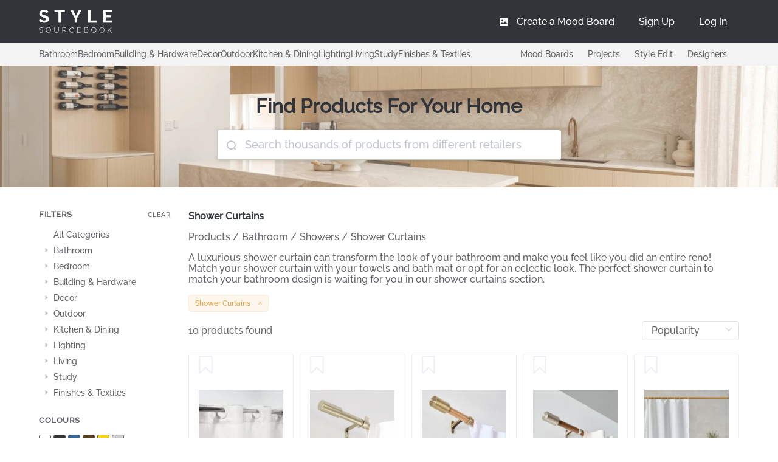

--- FILE ---
content_type: text/html; charset=utf-8
request_url: https://stylesourcebook.com.au/product-category/shower-curtains
body_size: 128308
content:
<!doctype html>
<html data-n-head-ssr>
  <head >
    <meta data-n-head="ssr" charset="utf-8"><meta data-n-head="ssr" name="viewport" content="width=device-width, initial-scale=1, user-scalable=no"><meta data-n-head="ssr" name="keywords" content="Shower Curtainsproducts, shopping, interior, house, garden, renovate, marketplace"><meta data-n-head="ssr" name="description" content="A luxurious shower curtain can transform the look of your bathroom and make you feel like you did an entire reno! Match your shower curtain with your towels and bath mat or opt for an eclectic look. The perfect shower curtain to match your bathroom design"><title>Shower Curtains from Australian Suppliers - Style Sourcebook</title><link data-n-head="ssr" rel="icon" type="image/x-icon" href="/favicon.ico"><link data-n-head="ssr" rel="stylesheet" async href="/mood_boards/moodboard.css"><link data-n-head="ssr" rel="stylesheet" href="/fontawesome/css/fontawesome.min.css"><link data-n-head="ssr" rel="stylesheet" href="/fontawesome/css/solid.min.css"><link data-n-head="ssr" rel="preconnect" href="https://fonts.googleapis.com"><link data-n-head="ssr" rel="preconnect" href="https://fonts.gstatic.com" crossorigin="anonymous"><link data-n-head="ssr" rel="preload" href="/Raleway-Medium.ttf" as="font" type="font/ttf" crossorigin="anonymous"><link data-n-head="ssr" rel="preload" href="/Raleway-SemiBold.ttf" as="font" type="font/ttf" crossorigin="anonymous"><link data-n-head="ssr" rel="preload" href="/icomoon.woff" as="font" type="font/woff" crossorigin="anonymous"><link data-n-head="ssr" rel="alternate" hrefLang="en-au" href="/product-category/shower-curtains"><link data-n-head="ssr" rel="canonical" href="https://stylesourcebook.com.au/product-category/shower-curtains"><script data-n-head="ssr" src="https://www.googletagmanager.com/gtag/js?id=G-YZB0R68N2H" async></script><script data-n-head="ssr" data-hid="gtag-init" type="text/javascript" charset="utf-8">
          window.dataLayer = window.dataLayer || [];
          function gtag(){dataLayer.push(arguments);}
          gtag('js', new Date());
          gtag('config', 'G-YZB0R68N2H');
        </script><link rel="preload" href="/_nuxt/e5abdeb.js" as="script"><link rel="preload" href="/_nuxt/f7d1be2.js" as="script"><link rel="preload" href="/_nuxt/28e0548.js" as="script"><link rel="preload" href="/_nuxt/1a8cb2d.js" as="script"><link rel="preload" href="/_nuxt/4a6ea72.js" as="script"><link rel="preload" href="/_nuxt/46f78fd.js" as="script"><link rel="preload" href="/_nuxt/7bb278f.js" as="script"><link rel="preload" href="/_nuxt/5bedc7b.js" as="script"><link rel="preload" href="/_nuxt/22eab93.js" as="script"><link rel="preload" href="/_nuxt/5a3833d.js" as="script"><link rel="preload" href="/_nuxt/f056d0b.js" as="script"><link rel="preload" href="/_nuxt/e9ae5f1.js" as="script"><link rel="preload" href="/_nuxt/4b12184.js" as="script"><link rel="preload" href="/_nuxt/90db3cd.js" as="script"><link rel="preload" href="/_nuxt/840038d.js" as="script"><link rel="preload" href="/_nuxt/2b987e6.js" as="script"><link rel="preload" href="/_nuxt/c101146.js" as="script"><link rel="preload" href="/_nuxt/1aad52c.js" as="script"><link rel="preload" href="/_nuxt/701d1e3.js" as="script"><link rel="preload" href="/_nuxt/fb5266e.js" as="script"><link rel="preload" href="/_nuxt/28a24f0.js" as="script"><link rel="preload" href="/_nuxt/5ba9910.js" as="script"><link rel="preload" href="/_nuxt/d0b8e62.js" as="script"><link rel="preload" href="/_nuxt/f2c948c.js" as="script"><link rel="preload" href="/_nuxt/b6d2979.js" as="script"><link rel="preload" href="/_nuxt/bcc6b11.js" as="script"><link rel="preload" href="/_nuxt/1b22ad3.js" as="script"><link rel="preload" href="/_nuxt/70317e6.js" as="script"><link rel="preload" href="/_nuxt/30abae2.js" as="script"><link rel="preload" href="/_nuxt/6870f18.js" as="script"><link rel="preload" href="/_nuxt/f58e8e5.js" as="script"><link rel="preload" href="/_nuxt/21b04db.js" as="script"><link rel="preload" href="/_nuxt/0cf7bb7.js" as="script"><link rel="preload" href="/_nuxt/5118404.js" as="script"><link rel="preload" href="/_nuxt/dd4698d.js" as="script"><link rel="preload" href="/_nuxt/42df9cf.js" as="script"><link rel="preload" href="/_nuxt/f381354.js" as="script"><link rel="preload" href="/_nuxt/476ef1a.js" as="script"><link rel="preload" href="/_nuxt/34435c4.js" as="script"><link rel="preload" href="/_nuxt/cdc1eb5.js" as="script"><link rel="preload" href="/_nuxt/c0937d0.js" as="script"><link rel="preload" href="/_nuxt/6c56840.js" as="script"><link rel="preload" href="/_nuxt/26820a8.js" as="script"><link rel="preload" href="/_nuxt/295dec3.js" as="script"><link rel="preload" href="/_nuxt/2ab9f84.js" as="script"><style data-vue-ssr-id="e322fe0c:0 2b7d3ed3:0 68e57603:0 933308fa:0 66f36c3f:0 ec7a10ba:0 5d20fc0d:0 2bb64de6:0 2c8aa998:0 7dd8ebc3:0 7902b5de:0 04c9cf4e:0 8a814f90:0 3065394a:0 757d74ec:0 1ddbda62:0 a8fa54bc:0 3cc21242:0">html{-webkit-text-size-adjust:100%;line-height:1.15}body{margin:0}main{display:block}h1{font-size:2em;margin:.67em 0}hr{box-sizing:content-box;height:0;overflow:visible}pre{font-family:monospace,monospace;font-size:1em}a{background-color:transparent}abbr[title]{border-bottom:none;-webkit-text-decoration:underline;text-decoration:underline;-webkit-text-decoration:underline dotted;text-decoration:underline dotted}b,strong{font-weight:bolder}code,kbd,samp{font-family:monospace,monospace;font-size:1em}small{font-size:80%}sub,sup{font-size:75%;line-height:0;position:relative;vertical-align:baseline}sub{bottom:-.25em}sup{top:-.5em}img{border-style:none}button,input,optgroup,select,textarea{font-family:inherit;font-size:100%;line-height:1.15;margin:0}button,input{overflow:visible}button,select{text-transform:none}[type=button],[type=reset],[type=submit],button{-webkit-appearance:button}[type=button]::-moz-focus-inner,[type=reset]::-moz-focus-inner,[type=submit]::-moz-focus-inner,button::-moz-focus-inner{border-style:none;padding:0}[type=button]:-moz-focusring,[type=reset]:-moz-focusring,[type=submit]:-moz-focusring,button:-moz-focusring{outline:1px dotted ButtonText}fieldset{padding:.35em .75em .625em}legend{box-sizing:border-box;color:inherit;display:table;max-width:100%;padding:0;white-space:normal}progress{vertical-align:baseline}textarea{overflow:auto}[type=checkbox],[type=radio]{box-sizing:border-box;padding:0}[type=number]::-webkit-inner-spin-button,[type=number]::-webkit-outer-spin-button{height:auto}[type=search]{-webkit-appearance:textfield;outline-offset:-2px}[type=search]::-webkit-search-decoration{-webkit-appearance:none}::-webkit-file-upload-button{-webkit-appearance:button;font:inherit}details{display:block}summary{display:list-item}[hidden],template{display:none}
@font-face{font-display:"auto";font-family:element-icons;font-style:normal;font-weight:400;src:url(/_nuxt/fonts/element-icons.313f7da.woff) format("woff"),url(/_nuxt/fonts/element-icons.4520188.ttf) format("truetype")}[class*=" el-icon-"],[class^=el-icon-]{speak:none;font-feature-settings:normal;-webkit-font-smoothing:antialiased;-moz-osx-font-smoothing:grayscale;display:inline-block;font-family:element-icons!important;font-style:normal;font-variant:normal;font-weight:400;line-height:1;text-transform:none;vertical-align:baseline}.el-icon-ice-cream-round:before{content:"\e6a0"}.el-icon-ice-cream-square:before{content:"\e6a3"}.el-icon-lollipop:before{content:"\e6a4"}.el-icon-potato-strips:before{content:"\e6a5"}.el-icon-milk-tea:before{content:"\e6a6"}.el-icon-ice-drink:before{content:"\e6a7"}.el-icon-ice-tea:before{content:"\e6a9"}.el-icon-coffee:before{content:"\e6aa"}.el-icon-orange:before{content:"\e6ab"}.el-icon-pear:before{content:"\e6ac"}.el-icon-apple:before{content:"\e6ad"}.el-icon-cherry:before{content:"\e6ae"}.el-icon-watermelon:before{content:"\e6af"}.el-icon-grape:before{content:"\e6b0"}.el-icon-refrigerator:before{content:"\e6b1"}.el-icon-goblet-square-full:before{content:"\e6b2"}.el-icon-goblet-square:before{content:"\e6b3"}.el-icon-goblet-full:before{content:"\e6b4"}.el-icon-goblet:before{content:"\e6b5"}.el-icon-cold-drink:before{content:"\e6b6"}.el-icon-coffee-cup:before{content:"\e6b8"}.el-icon-water-cup:before{content:"\e6b9"}.el-icon-hot-water:before{content:"\e6ba"}.el-icon-ice-cream:before{content:"\e6bb"}.el-icon-dessert:before{content:"\e6bc"}.el-icon-sugar:before{content:"\e6bd"}.el-icon-tableware:before{content:"\e6be"}.el-icon-burger:before{content:"\e6bf"}.el-icon-knife-fork:before{content:"\e6c1"}.el-icon-fork-spoon:before{content:"\e6c2"}.el-icon-chicken:before{content:"\e6c3"}.el-icon-food:before{content:"\e6c4"}.el-icon-dish-1:before{content:"\e6c5"}.el-icon-dish:before{content:"\e6c6"}.el-icon-moon-night:before{content:"\e6ee"}.el-icon-moon:before{content:"\e6f0"}.el-icon-cloudy-and-sunny:before{content:"\e6f1"}.el-icon-partly-cloudy:before{content:"\e6f2"}.el-icon-cloudy:before{content:"\e6f3"}.el-icon-sunny:before{content:"\e6f6"}.el-icon-sunset:before{content:"\e6f7"}.el-icon-sunrise-1:before{content:"\e6f8"}.el-icon-sunrise:before{content:"\e6f9"}.el-icon-heavy-rain:before{content:"\e6fa"}.el-icon-lightning:before{content:"\e6fb"}.el-icon-light-rain:before{content:"\e6fc"}.el-icon-wind-power:before{content:"\e6fd"}.el-icon-baseball:before{content:"\e712"}.el-icon-soccer:before{content:"\e713"}.el-icon-football:before{content:"\e715"}.el-icon-basketball:before{content:"\e716"}.el-icon-ship:before{content:"\e73f"}.el-icon-truck:before{content:"\e740"}.el-icon-bicycle:before{content:"\e741"}.el-icon-mobile-phone:before{content:"\e6d3"}.el-icon-service:before{content:"\e6d4"}.el-icon-key:before{content:"\e6e2"}.el-icon-unlock:before{content:"\e6e4"}.el-icon-lock:before{content:"\e6e5"}.el-icon-watch:before{content:"\e6fe"}.el-icon-watch-1:before{content:"\e6ff"}.el-icon-timer:before{content:"\e702"}.el-icon-alarm-clock:before{content:"\e703"}.el-icon-map-location:before{content:"\e704"}.el-icon-delete-location:before{content:"\e705"}.el-icon-add-location:before{content:"\e706"}.el-icon-location-information:before{content:"\e707"}.el-icon-location-outline:before{content:"\e708"}.el-icon-location:before{content:"\e79e"}.el-icon-place:before{content:"\e709"}.el-icon-discover:before{content:"\e70a"}.el-icon-first-aid-kit:before{content:"\e70b"}.el-icon-trophy-1:before{content:"\e70c"}.el-icon-trophy:before{content:"\e70d"}.el-icon-medal:before{content:"\e70e"}.el-icon-medal-1:before{content:"\e70f"}.el-icon-stopwatch:before{content:"\e710"}.el-icon-mic:before{content:"\e711"}.el-icon-copy-document:before{content:"\e718"}.el-icon-full-screen:before{content:"\e719"}.el-icon-switch-button:before{content:"\e71b"}.el-icon-aim:before{content:"\e71c"}.el-icon-crop:before{content:"\e71d"}.el-icon-odometer:before{content:"\e71e"}.el-icon-time:before{content:"\e71f"}.el-icon-bangzhu:before{content:"\e724"}.el-icon-close-notification:before{content:"\e726"}.el-icon-microphone:before{content:"\e727"}.el-icon-turn-off-microphone:before{content:"\e728"}.el-icon-position:before{content:"\e729"}.el-icon-postcard:before{content:"\e72a"}.el-icon-message:before{content:"\e72b"}.el-icon-chat-line-square:before{content:"\e72d"}.el-icon-chat-dot-square:before{content:"\e72e"}.el-icon-chat-dot-round:before{content:"\e72f"}.el-icon-chat-square:before{content:"\e730"}.el-icon-chat-line-round:before{content:"\e731"}.el-icon-chat-round:before{content:"\e732"}.el-icon-set-up:before{content:"\e733"}.el-icon-turn-off:before{content:"\e734"}.el-icon-open:before{content:"\e735"}.el-icon-connection:before{content:"\e736"}.el-icon-link:before{content:"\e737"}.el-icon-cpu:before{content:"\e738"}.el-icon-thumb:before{content:"\e739"}.el-icon-female:before{content:"\e73a"}.el-icon-male:before{content:"\e73b"}.el-icon-guide:before{content:"\e73c"}.el-icon-news:before{content:"\e73e"}.el-icon-price-tag:before{content:"\e744"}.el-icon-discount:before{content:"\e745"}.el-icon-wallet:before{content:"\e747"}.el-icon-coin:before{content:"\e748"}.el-icon-money:before{content:"\e749"}.el-icon-bank-card:before{content:"\e74a"}.el-icon-box:before{content:"\e74b"}.el-icon-present:before{content:"\e74c"}.el-icon-sell:before{content:"\e6d5"}.el-icon-sold-out:before{content:"\e6d6"}.el-icon-shopping-bag-2:before{content:"\e74d"}.el-icon-shopping-bag-1:before{content:"\e74e"}.el-icon-shopping-cart-2:before{content:"\e74f"}.el-icon-shopping-cart-1:before{content:"\e750"}.el-icon-shopping-cart-full:before{content:"\e751"}.el-icon-smoking:before{content:"\e752"}.el-icon-no-smoking:before{content:"\e753"}.el-icon-house:before{content:"\e754"}.el-icon-table-lamp:before{content:"\e755"}.el-icon-school:before{content:"\e756"}.el-icon-office-building:before{content:"\e757"}.el-icon-toilet-paper:before{content:"\e758"}.el-icon-notebook-2:before{content:"\e759"}.el-icon-notebook-1:before{content:"\e75a"}.el-icon-files:before{content:"\e75b"}.el-icon-collection:before{content:"\e75c"}.el-icon-receiving:before{content:"\e75d"}.el-icon-suitcase-1:before{content:"\e760"}.el-icon-suitcase:before{content:"\e761"}.el-icon-film:before{content:"\e763"}.el-icon-collection-tag:before{content:"\e765"}.el-icon-data-analysis:before{content:"\e766"}.el-icon-pie-chart:before{content:"\e767"}.el-icon-data-board:before{content:"\e768"}.el-icon-data-line:before{content:"\e76d"}.el-icon-reading:before{content:"\e769"}.el-icon-magic-stick:before{content:"\e76a"}.el-icon-coordinate:before{content:"\e76b"}.el-icon-mouse:before{content:"\e76c"}.el-icon-brush:before{content:"\e76e"}.el-icon-headset:before{content:"\e76f"}.el-icon-umbrella:before{content:"\e770"}.el-icon-scissors:before{content:"\e771"}.el-icon-mobile:before{content:"\e773"}.el-icon-attract:before{content:"\e774"}.el-icon-monitor:before{content:"\e775"}.el-icon-search:before{content:"\e778"}.el-icon-takeaway-box:before{content:"\e77a"}.el-icon-paperclip:before{content:"\e77d"}.el-icon-printer:before{content:"\e77e"}.el-icon-document-add:before{content:"\e782"}.el-icon-document:before{content:"\e785"}.el-icon-document-checked:before{content:"\e786"}.el-icon-document-copy:before{content:"\e787"}.el-icon-document-delete:before{content:"\e788"}.el-icon-document-remove:before{content:"\e789"}.el-icon-tickets:before{content:"\e78b"}.el-icon-folder-checked:before{content:"\e77f"}.el-icon-folder-delete:before{content:"\e780"}.el-icon-folder-remove:before{content:"\e781"}.el-icon-folder-add:before{content:"\e783"}.el-icon-folder-opened:before{content:"\e784"}.el-icon-folder:before{content:"\e78a"}.el-icon-edit-outline:before{content:"\e764"}.el-icon-edit:before{content:"\e78c"}.el-icon-date:before{content:"\e78e"}.el-icon-c-scale-to-original:before{content:"\e7c6"}.el-icon-view:before{content:"\e6ce"}.el-icon-loading:before{content:"\e6cf"}.el-icon-rank:before{content:"\e6d1"}.el-icon-sort-down:before{content:"\e7c4"}.el-icon-sort-up:before{content:"\e7c5"}.el-icon-sort:before{content:"\e6d2"}.el-icon-finished:before{content:"\e6cd"}.el-icon-refresh-left:before{content:"\e6c7"}.el-icon-refresh-right:before{content:"\e6c8"}.el-icon-refresh:before{content:"\e6d0"}.el-icon-video-play:before{content:"\e7c0"}.el-icon-video-pause:before{content:"\e7c1"}.el-icon-d-arrow-right:before{content:"\e6dc"}.el-icon-d-arrow-left:before{content:"\e6dd"}.el-icon-arrow-up:before{content:"\e6e1"}.el-icon-arrow-down:before{content:"\e6df"}.el-icon-arrow-right:before{content:"\e6e0"}.el-icon-arrow-left:before{content:"\e6de"}.el-icon-top-right:before{content:"\e6e7"}.el-icon-top-left:before{content:"\e6e8"}.el-icon-top:before{content:"\e6e6"}.el-icon-bottom:before{content:"\e6eb"}.el-icon-right:before{content:"\e6e9"}.el-icon-back:before{content:"\e6ea"}.el-icon-bottom-right:before{content:"\e6ec"}.el-icon-bottom-left:before{content:"\e6ed"}.el-icon-caret-top:before{content:"\e78f"}.el-icon-caret-bottom:before{content:"\e790"}.el-icon-caret-right:before{content:"\e791"}.el-icon-caret-left:before{content:"\e792"}.el-icon-d-caret:before{content:"\e79a"}.el-icon-share:before{content:"\e793"}.el-icon-menu:before{content:"\e798"}.el-icon-s-grid:before{content:"\e7a6"}.el-icon-s-check:before{content:"\e7a7"}.el-icon-s-data:before{content:"\e7a8"}.el-icon-s-opportunity:before{content:"\e7aa"}.el-icon-s-custom:before{content:"\e7ab"}.el-icon-s-claim:before{content:"\e7ad"}.el-icon-s-finance:before{content:"\e7ae"}.el-icon-s-comment:before{content:"\e7af"}.el-icon-s-flag:before{content:"\e7b0"}.el-icon-s-marketing:before{content:"\e7b1"}.el-icon-s-shop:before{content:"\e7b4"}.el-icon-s-open:before{content:"\e7b5"}.el-icon-s-management:before{content:"\e7b6"}.el-icon-s-ticket:before{content:"\e7b7"}.el-icon-s-release:before{content:"\e7b8"}.el-icon-s-home:before{content:"\e7b9"}.el-icon-s-promotion:before{content:"\e7ba"}.el-icon-s-operation:before{content:"\e7bb"}.el-icon-s-unfold:before{content:"\e7bc"}.el-icon-s-fold:before{content:"\e7a9"}.el-icon-s-platform:before{content:"\e7bd"}.el-icon-s-order:before{content:"\e7be"}.el-icon-s-cooperation:before{content:"\e7bf"}.el-icon-bell:before{content:"\e725"}.el-icon-message-solid:before{content:"\e799"}.el-icon-video-camera:before{content:"\e772"}.el-icon-video-camera-solid:before{content:"\e796"}.el-icon-camera:before{content:"\e779"}.el-icon-camera-solid:before{content:"\e79b"}.el-icon-download:before{content:"\e77c"}.el-icon-upload2:before{content:"\e77b"}.el-icon-upload:before{content:"\e7c3"}.el-icon-picture-outline-round:before{content:"\e75f"}.el-icon-picture-outline:before{content:"\e75e"}.el-icon-picture:before{content:"\e79f"}.el-icon-close:before{content:"\e6db"}.el-icon-check:before{content:"\e6da"}.el-icon-plus:before{content:"\e6d9"}.el-icon-minus:before{content:"\e6d8"}.el-icon-help:before{content:"\e73d"}.el-icon-s-help:before{content:"\e7b3"}.el-icon-circle-close:before{content:"\e78d"}.el-icon-circle-check:before{content:"\e720"}.el-icon-circle-plus-outline:before{content:"\e723"}.el-icon-remove-outline:before{content:"\e722"}.el-icon-zoom-out:before{content:"\e776"}.el-icon-zoom-in:before{content:"\e777"}.el-icon-error:before{content:"\e79d"}.el-icon-success:before{content:"\e79c"}.el-icon-circle-plus:before{content:"\e7a0"}.el-icon-remove:before{content:"\e7a2"}.el-icon-info:before{content:"\e7a1"}.el-icon-question:before{content:"\e7a4"}.el-icon-warning-outline:before{content:"\e6c9"}.el-icon-warning:before{content:"\e7a3"}.el-icon-goods:before{content:"\e7c2"}.el-icon-s-goods:before{content:"\e7b2"}.el-icon-star-off:before{content:"\e717"}.el-icon-star-on:before{content:"\e797"}.el-icon-more-outline:before{content:"\e6cc"}.el-icon-more:before{content:"\e794"}.el-icon-phone-outline:before{content:"\e6cb"}.el-icon-phone:before{content:"\e795"}.el-icon-user:before{content:"\e6e3"}.el-icon-user-solid:before{content:"\e7a5"}.el-icon-setting:before{content:"\e6ca"}.el-icon-s-tools:before{content:"\e7ac"}.el-icon-delete:before{content:"\e6d7"}.el-icon-delete-solid:before{content:"\e7c9"}.el-icon-eleme:before{content:"\e7c7"}.el-icon-platform-eleme:before{content:"\e7ca"}.el-icon-loading{animation:rotating 2s linear infinite}.el-icon--right{margin-left:5px}.el-icon--left{margin-right:5px}@keyframes rotating{0%{transform:rotate(0)}to{transform:rotate(1turn)}}.el-pagination{color:#303133;font-weight:700;padding:2px 5px;white-space:nowrap}.el-pagination:after,.el-pagination:before{content:"";display:table}.el-pagination:after{clear:both}.el-pagination button,.el-pagination span:not([class*=suffix]){box-sizing:border-box;display:inline-block;font-size:13px;height:28px;line-height:28px;min-width:35.5px;vertical-align:top}.el-pagination .el-input__inner{-moz-appearance:textfield;line-height:normal;text-align:center}.el-pagination .el-input__suffix{right:0;transform:scale(.8)}.el-pagination .el-select .el-input{margin:0 5px;width:100px}.el-pagination .el-select .el-input .el-input__inner{border-radius:3px;padding-right:25px}.el-pagination button{background:0 0;border:none;padding:0 6px}.el-pagination button:focus{outline:0}.el-pagination button:hover{color:#409eff}.el-pagination button:disabled{background-color:#fff;color:#c0c4cc;cursor:not-allowed}.el-pagination .btn-next,.el-pagination .btn-prev{background:50% no-repeat #fff;background-size:16px;color:#303133;cursor:pointer;margin:0}.el-pagination .btn-next .el-icon,.el-pagination .btn-prev .el-icon{display:block;font-size:12px;font-weight:700}.el-pagination .btn-prev{padding-right:12px}.el-pagination .btn-next{padding-left:12px}.el-pagination .el-pager li.disabled{color:#c0c4cc;cursor:not-allowed}.el-pager li,.el-pager li.btn-quicknext:hover,.el-pager li.btn-quickprev:hover{cursor:pointer}.el-pagination--small .btn-next,.el-pagination--small .btn-prev,.el-pagination--small .el-pager li,.el-pagination--small .el-pager li.btn-quicknext,.el-pagination--small .el-pager li.btn-quickprev,.el-pagination--small .el-pager li:last-child{border-color:transparent;font-size:12px;height:22px;line-height:22px;min-width:22px}.el-pagination--small .arrow.disabled{visibility:hidden}.el-pagination--small .more:before,.el-pagination--small li.more:before{line-height:24px}.el-pagination--small button,.el-pagination--small span:not([class*=suffix]){height:22px;line-height:22px}.el-pagination--small .el-pagination__editor,.el-pagination--small .el-pagination__editor.el-input .el-input__inner{height:22px}.el-pagination__sizes{color:#606266;font-weight:400;margin:0 10px 0 0}.el-pagination__sizes .el-input .el-input__inner{font-size:13px;padding-left:8px}.el-pagination__sizes .el-input .el-input__inner:hover{border-color:#409eff}.el-pagination__total{color:#606266;font-weight:400;margin-right:10px}.el-pagination__jump{color:#606266;font-weight:400;margin-left:24px}.el-pagination__jump .el-input__inner{padding:0 3px}.el-pagination__rightwrapper{float:right}.el-pagination__editor{border-radius:3px;box-sizing:border-box;height:28px;line-height:18px;margin:0 2px;padding:0 2px;text-align:center}.el-pager,.el-pagination.is-background .btn-next,.el-pagination.is-background .btn-prev{padding:0}.el-dialog,.el-pager li{-webkit-box-sizing:border-box}.el-pagination__editor.el-input{width:50px}.el-pagination__editor.el-input .el-input__inner{height:28px}.el-pagination__editor .el-input__inner::-webkit-inner-spin-button,.el-pagination__editor .el-input__inner::-webkit-outer-spin-button{-webkit-appearance:none;margin:0}.el-pagination.is-background .btn-next,.el-pagination.is-background .btn-prev,.el-pagination.is-background .el-pager li{background-color:#f4f4f5;border-radius:2px;color:#606266;margin:0 5px;min-width:30px}.el-pagination.is-background .btn-next.disabled,.el-pagination.is-background .btn-next:disabled,.el-pagination.is-background .btn-prev.disabled,.el-pagination.is-background .btn-prev:disabled,.el-pagination.is-background .el-pager li.disabled{color:#c0c4cc}.el-pagination.is-background .el-pager li:not(.disabled):hover{color:#409eff}.el-pagination.is-background .el-pager li:not(.disabled).active{background-color:#409eff;color:#fff}.el-pagination.is-background.el-pagination--small .btn-next,.el-pagination.is-background.el-pagination--small .btn-prev,.el-pagination.is-background.el-pagination--small .el-pager li{margin:0 3px;min-width:22px}.el-pager,.el-pager li{display:inline-block;margin:0;vertical-align:top}.el-pager{font-size:0;list-style:none;-webkit-user-select:none;-moz-user-select:none;user-select:none}.el-pager .more:before{line-height:30px}.el-pager li{background:#fff;box-sizing:border-box;font-size:13px;height:28px;line-height:28px;min-width:35.5px;padding:0 4px;text-align:center}.el-pager li.btn-quicknext,.el-pager li.btn-quickprev{color:#303133;line-height:28px}.el-pager li.btn-quicknext.disabled,.el-pager li.btn-quickprev.disabled{color:#c0c4cc}.el-pager li.active+li{border-left:0}.el-pager li:hover{color:#409eff}.el-pager li.active{color:#409eff;cursor:default}.el-dialog{background:#fff;border-radius:2px;box-shadow:0 1px 3px rgba(0,0,0,.3);box-sizing:border-box;margin:0 auto 50px;position:relative;width:50%}.el-dialog.is-fullscreen{height:100%;margin-bottom:0;margin-top:0;overflow:auto;width:100%}.el-dialog__wrapper{bottom:0;left:0;margin:0;overflow:auto;position:fixed;right:0;top:0}.el-dialog__header{padding:20px 20px 10px}.el-dialog__headerbtn{background:0 0;border:none;cursor:pointer;font-size:16px;outline:0;padding:0;position:absolute;right:20px;top:20px}.el-dialog__headerbtn .el-dialog__close{color:#909399}.el-dialog__headerbtn:focus .el-dialog__close,.el-dialog__headerbtn:hover .el-dialog__close{color:#409eff}.el-dialog__title{color:#303133;font-size:18px;line-height:24px}.el-dialog__body{color:#606266;font-size:14px;padding:30px 20px;word-break:break-all}.el-dialog__footer{box-sizing:border-box;padding:10px 20px 20px;text-align:right}.el-dialog--center{text-align:center}.el-dialog--center .el-dialog__body{padding:25px 25px 30px;text-align:left;text-align:initial}.el-dialog--center .el-dialog__footer{text-align:inherit}.dialog-fade-enter-active{animation:dialog-fade-in .3s}.dialog-fade-leave-active{animation:dialog-fade-out .3s}@keyframes dialog-fade-in{0%{opacity:0;transform:translate3d(0,-20px,0)}to{opacity:1;transform:translateZ(0)}}@keyframes dialog-fade-out{0%{opacity:1;transform:translateZ(0)}to{opacity:0;transform:translate3d(0,-20px,0)}}.el-autocomplete{display:inline-block;position:relative}.el-autocomplete-suggestion{background-color:#fff;border:1px solid #e4e7ed;border-radius:4px;box-shadow:0 2px 12px 0 rgba(0,0,0,.1);box-sizing:border-box;margin:5px 0}.el-autocomplete-suggestion__wrap{box-sizing:border-box;max-height:280px;padding:10px 0}.el-autocomplete-suggestion__list{margin:0;padding:0}.el-autocomplete-suggestion li{color:#606266;cursor:pointer;font-size:14px;line-height:34px;list-style:none;margin:0;overflow:hidden;padding:0 20px;text-overflow:ellipsis;white-space:nowrap}.el-autocomplete-suggestion li.highlighted,.el-autocomplete-suggestion li:hover{background-color:#f5f7fa}.el-autocomplete-suggestion li.divider{border-top:1px solid #000;margin-top:6px}.el-autocomplete-suggestion li.divider:last-child{margin-bottom:-6px}.el-autocomplete-suggestion.is-loading li{color:#999;font-size:20px;height:100px;line-height:100px;text-align:center}.el-autocomplete-suggestion.is-loading li:after{content:"";display:inline-block;height:100%;vertical-align:middle}.el-autocomplete-suggestion.is-loading li:hover{background-color:#fff}.el-autocomplete-suggestion.is-loading .el-icon-loading{vertical-align:middle}.el-dropdown{color:#606266;display:inline-block;font-size:14px;position:relative}.el-dropdown .el-button-group{display:block}.el-dropdown .el-button-group .el-button{float:none}.el-dropdown .el-dropdown__caret-button{border-left:none;padding-left:5px;padding-right:5px;position:relative}.el-dropdown .el-dropdown__caret-button:before{background:hsla(0,0%,100%,.5);bottom:5px;content:"";display:block;left:0;position:absolute;top:5px;width:1px}.el-dropdown .el-dropdown__caret-button.el-button--default:before{background:rgba(220,223,230,.5)}.el-dropdown .el-dropdown__caret-button:hover:not(.is-disabled):before{bottom:0;top:0}.el-dropdown .el-dropdown__caret-button .el-dropdown__icon{padding-left:0}.el-dropdown__icon{font-size:12px;margin:0 3px}.el-dropdown .el-dropdown-selfdefine:focus:active,.el-dropdown .el-dropdown-selfdefine:focus:not(.focusing){outline-width:0}.el-dropdown [disabled]{color:#bbb;cursor:not-allowed}.el-dropdown-menu{background-color:#fff;border:1px solid #ebeef5;border-radius:4px;box-shadow:0 2px 12px 0 rgba(0,0,0,.1);left:0;margin:5px 0;padding:10px 0;position:absolute;top:0;z-index:10}.el-dropdown-menu__item,.el-menu-item{cursor:pointer;font-size:14px;padding:0 20px}.el-dropdown-menu__item{color:#606266;line-height:36px;list-style:none;margin:0;outline:0}.el-dropdown-menu__item:focus,.el-dropdown-menu__item:not(.is-disabled):hover{background-color:#ecf5ff;color:#66b1ff}.el-dropdown-menu__item i{margin-right:5px}.el-dropdown-menu__item--divided{border-top:1px solid #ebeef5;margin-top:6px;position:relative}.el-dropdown-menu__item--divided:before{background-color:#fff;content:"";display:block;height:6px;margin:0 -20px}.el-dropdown-menu__item.is-disabled{color:#bbb;cursor:default;pointer-events:none}.el-dropdown-menu--medium{padding:6px 0}.el-dropdown-menu--medium .el-dropdown-menu__item{font-size:14px;line-height:30px;padding:0 17px}.el-dropdown-menu--medium .el-dropdown-menu__item.el-dropdown-menu__item--divided{margin-top:6px}.el-dropdown-menu--medium .el-dropdown-menu__item.el-dropdown-menu__item--divided:before{height:6px;margin:0 -17px}.el-dropdown-menu--small{padding:6px 0}.el-dropdown-menu--small .el-dropdown-menu__item{font-size:13px;line-height:27px;padding:0 15px}.el-dropdown-menu--small .el-dropdown-menu__item.el-dropdown-menu__item--divided{margin-top:4px}.el-dropdown-menu--small .el-dropdown-menu__item.el-dropdown-menu__item--divided:before{height:4px;margin:0 -15px}.el-dropdown-menu--mini{padding:3px 0}.el-dropdown-menu--mini .el-dropdown-menu__item{font-size:12px;line-height:24px;padding:0 10px}.el-dropdown-menu--mini .el-dropdown-menu__item.el-dropdown-menu__item--divided{margin-top:3px}.el-dropdown-menu--mini .el-dropdown-menu__item.el-dropdown-menu__item--divided:before{height:3px;margin:0 -10px}.el-menu{border-right:1px solid #e6e6e6;list-style:none;margin:0;padding-left:0;position:relative}.el-menu,.el-menu--horizontal>.el-menu-item:not(.is-disabled):focus,.el-menu--horizontal>.el-menu-item:not(.is-disabled):hover,.el-menu--horizontal>.el-submenu .el-submenu__title:hover{background-color:#fff}.el-menu:after,.el-menu:before{content:"";display:table}.el-breadcrumb__item:last-child .el-breadcrumb__separator,.el-menu--collapse>.el-menu-item .el-submenu__icon-arrow,.el-menu--collapse>.el-submenu>.el-submenu__title .el-submenu__icon-arrow{display:none}.el-menu:after{clear:both}.el-menu.el-menu--horizontal{border-bottom:1px solid #e6e6e6}.el-menu--horizontal{border-right:none}.el-menu--horizontal>.el-menu-item{border-bottom:2px solid transparent;color:#909399;float:left;height:60px;line-height:60px;margin:0}.el-menu--horizontal>.el-menu-item a,.el-menu--horizontal>.el-menu-item a:hover{color:inherit}.el-menu--horizontal>.el-submenu{float:left}.el-menu--horizontal>.el-submenu:focus,.el-menu--horizontal>.el-submenu:hover{outline:0}.el-menu--horizontal>.el-submenu:focus .el-submenu__title,.el-menu--horizontal>.el-submenu:hover .el-submenu__title{color:#303133}.el-menu--horizontal>.el-submenu.is-active .el-submenu__title{border-bottom:2px solid #409eff;color:#303133}.el-menu--horizontal>.el-submenu .el-submenu__title{border-bottom:2px solid transparent;color:#909399;height:60px;line-height:60px}.el-menu--horizontal>.el-submenu .el-submenu__icon-arrow{margin-left:8px;margin-top:-3px;position:static;vertical-align:middle}.el-menu--collapse .el-submenu,.el-menu-item{position:relative}.el-menu--horizontal .el-menu .el-menu-item,.el-menu--horizontal .el-menu .el-submenu__title{background-color:#fff;color:#909399;float:none;height:36px;line-height:36px;padding:0 10px}.el-menu--horizontal .el-menu .el-menu-item.is-active,.el-menu--horizontal .el-menu .el-submenu.is-active>.el-submenu__title{color:#303133}.el-menu--horizontal .el-menu-item:not(.is-disabled):focus,.el-menu--horizontal .el-menu-item:not(.is-disabled):hover{color:#303133;outline:0}.el-menu--horizontal>.el-menu-item.is-active{border-bottom:2px solid #409eff;color:#303133}.el-menu--collapse{width:64px}.el-menu--collapse>.el-menu-item [class^=el-icon-],.el-menu--collapse>.el-submenu>.el-submenu__title [class^=el-icon-]{margin:0;text-align:center;vertical-align:middle;width:24px}.el-menu--collapse>.el-menu-item span,.el-menu--collapse>.el-submenu>.el-submenu__title span{display:inline-block;height:0;overflow:hidden;visibility:hidden;width:0}.el-menu-item,.el-submenu__title{height:56px;line-height:56px;list-style:none}.el-menu--collapse>.el-menu-item.is-active i{color:inherit}.el-menu--collapse .el-menu .el-submenu{min-width:200px}.el-menu--collapse .el-submenu .el-menu{border:1px solid #e4e7ed;border-radius:2px;box-shadow:0 2px 12px 0 rgba(0,0,0,.1);left:100%;margin-left:5px;position:absolute;top:0;z-index:10}.el-menu--collapse .el-submenu.is-opened>.el-submenu__title .el-submenu__icon-arrow{transform:none}.el-menu--popup{border:none;border-radius:2px;box-shadow:0 2px 12px 0 rgba(0,0,0,.1);min-width:200px;padding:5px 0;z-index:100}.el-menu--popup-bottom-start{margin-top:5px}.el-menu--popup-right-start{margin-left:5px;margin-right:5px}.el-menu-item{box-sizing:border-box;color:#303133;transition:border-color .3s,background-color .3s,color .3s;white-space:nowrap}.el-radio-button__inner,.el-submenu__title{-webkit-box-sizing:border-box;position:relative;white-space:nowrap}.el-menu-item *{vertical-align:middle}.el-menu-item i{color:#909399}.el-menu-item:focus,.el-menu-item:hover{background-color:#ecf5ff;outline:0}.el-menu-item.is-disabled{background:0 0!important;cursor:not-allowed;opacity:.25}.el-menu-item [class^=el-icon-]{font-size:18px;margin-right:5px;text-align:center;vertical-align:middle;width:24px}.el-menu-item.is-active{color:#409eff}.el-menu-item.is-active i{color:inherit}.el-submenu{list-style:none;margin:0;padding-left:0}.el-submenu__title{box-sizing:border-box;color:#303133;cursor:pointer;font-size:14px;padding:0 20px;transition:border-color .3s,background-color .3s,color .3s}.el-submenu__title *{vertical-align:middle}.el-submenu__title i{color:#909399}.el-submenu__title:focus,.el-submenu__title:hover{background-color:#ecf5ff;outline:0}.el-submenu__title.is-disabled{background:0 0!important;cursor:not-allowed;opacity:.25}.el-submenu__title:hover{background-color:#ecf5ff}.el-submenu .el-menu{border:none}.el-submenu .el-menu-item{height:50px;line-height:50px;min-width:200px;padding:0 45px}.el-submenu__icon-arrow{font-size:12px;margin-top:-7px;position:absolute;right:20px;top:50%;transition:transform .3s}.el-submenu.is-active .el-submenu__title{border-bottom-color:#409eff}.el-submenu.is-opened>.el-submenu__title .el-submenu__icon-arrow{transform:rotate(180deg)}.el-submenu.is-disabled .el-menu-item,.el-submenu.is-disabled .el-submenu__title{background:0 0!important;cursor:not-allowed;opacity:.25}.el-submenu [class^=el-icon-]{font-size:18px;margin-right:5px;text-align:center;vertical-align:middle;width:24px}.el-menu-item-group>ul{padding:0}.el-menu-item-group__title{color:#909399;font-size:12px;line-height:normal;padding:7px 0 7px 20px}.el-radio-button__inner,.el-radio-group{display:inline-block;line-height:1;vertical-align:middle}.horizontal-collapse-transition .el-submenu__title .el-submenu__icon-arrow{opacity:0;transition:.2s}.el-radio-group{font-size:0}.el-radio-button{display:inline-block;outline:0;position:relative}.el-radio-button__inner{-webkit-appearance:none;background:#fff;border:1px solid #dcdfe6;border-left:0;border-radius:0;box-sizing:border-box;color:#606266;cursor:pointer;font-size:14px;font-weight:500;margin:0;outline:0;padding:12px 20px;text-align:center;transition:all .3s cubic-bezier(.645,.045,.355,1)}.el-radio-button__inner.is-round{padding:12px 20px}.el-radio-button__inner:hover{color:#409eff}.el-radio-button__inner [class*=el-icon-]{line-height:.9}.el-radio-button__inner [class*=el-icon-]+span{margin-left:5px}.el-radio-button:first-child .el-radio-button__inner{border-left:1px solid #dcdfe6;border-radius:4px 0 0 4px;box-shadow:none!important}.el-radio-button__orig-radio{opacity:0;outline:0;position:absolute;z-index:-1}.el-radio-button__orig-radio:checked+.el-radio-button__inner{background-color:#409eff;border-color:#409eff;box-shadow:-1px 0 0 0 #409eff;color:#fff}.el-radio-button__orig-radio:disabled+.el-radio-button__inner{background-color:#fff;background-image:none;border-color:#ebeef5;box-shadow:none;color:#c0c4cc;cursor:not-allowed}.el-radio-button__orig-radio:disabled:checked+.el-radio-button__inner{background-color:#f2f6fc}.el-radio-button:last-child .el-radio-button__inner{border-radius:0 4px 4px 0}.el-radio-button:first-child:last-child .el-radio-button__inner{border-radius:4px}.el-radio-button--medium .el-radio-button__inner{border-radius:0;font-size:14px;padding:10px 20px}.el-radio-button--medium .el-radio-button__inner.is-round{padding:10px 20px}.el-radio-button--small .el-radio-button__inner{border-radius:0;font-size:12px;padding:9px 15px}.el-radio-button--small .el-radio-button__inner.is-round{padding:9px 15px}.el-radio-button--mini .el-radio-button__inner{border-radius:0;font-size:12px;padding:7px 15px}.el-radio-button--mini .el-radio-button__inner.is-round{padding:7px 15px}.el-radio-button:focus:not(.is-focus):not(:active):not(.is-disabled){box-shadow:0 0 2px 2px #409eff}.el-picker-panel,.el-popover,.el-select-dropdown,.el-table-filter,.el-time-panel{-webkit-box-shadow:0 2px 12px 0 rgba(0,0,0,.1)}.el-switch{align-items:center;display:inline-flex;font-size:14px;height:20px;line-height:20px;position:relative;vertical-align:middle}.el-switch__core,.el-switch__label{cursor:pointer;display:inline-block}.el-switch.is-disabled .el-switch__core,.el-switch.is-disabled .el-switch__label{cursor:not-allowed}.el-switch__label{color:#303133;font-size:14px;font-weight:500;height:20px;transition:.2s;vertical-align:middle}.el-switch__label.is-active{color:#409eff}.el-switch__label--left{margin-right:10px}.el-switch__label--right{margin-left:10px}.el-switch__label *{display:inline-block;font-size:14px;line-height:1}.el-switch__input{height:0;margin:0;opacity:0;position:absolute;width:0}.el-switch__core{background:#dcdfe6;border:1px solid #dcdfe6;border-radius:10px;box-sizing:border-box;height:20px;margin:0;outline:0;position:relative;transition:border-color .3s,background-color .3s;vertical-align:middle;width:40px}.el-input__prefix,.el-input__suffix{color:#c0c4cc;-webkit-transition:all .3s}.el-switch__core:after{background-color:#fff;border-radius:100%;content:"";height:16px;left:1px;position:absolute;top:1px;transition:all .3s;width:16px}.el-switch.is-checked .el-switch__core{background-color:#409eff;border-color:#409eff}.el-switch.is-checked .el-switch__core:after{left:100%;margin-left:-17px}.el-switch.is-disabled{opacity:.6}.el-switch--wide .el-switch__label.el-switch__label--left span{left:10px}.el-switch--wide .el-switch__label.el-switch__label--right span{right:10px}.el-switch .label-fade-enter,.el-switch .label-fade-leave-active{opacity:0}.el-select-dropdown{background-color:#fff;border:1px solid #e4e7ed;border-radius:4px;box-shadow:0 2px 12px 0 rgba(0,0,0,.1);box-sizing:border-box;margin:5px 0;position:absolute;z-index:1001}.el-select-dropdown.is-multiple .el-select-dropdown__item{padding-right:40px}.el-select-dropdown.is-multiple .el-select-dropdown__item.selected{background-color:#fff;color:#409eff}.el-select-dropdown.is-multiple .el-select-dropdown__item.selected.hover{background-color:#f5f7fa}.el-select-dropdown.is-multiple .el-select-dropdown__item.selected:after{-webkit-font-smoothing:antialiased;-moz-osx-font-smoothing:grayscale;content:"\e6da";font-family:element-icons;font-size:12px;font-weight:700;position:absolute;right:20px}.el-select-dropdown .el-scrollbar.is-empty .el-select-dropdown__list{padding:0}.el-select-dropdown__empty{color:#999;font-size:14px;margin:0;padding:10px 0;text-align:center}.el-select-dropdown__wrap{max-height:274px}.el-select-dropdown__list{box-sizing:border-box;list-style:none;margin:0;padding:6px 0}.el-select-dropdown__item{box-sizing:border-box;color:#606266;cursor:pointer;font-size:14px;height:34px;line-height:34px;overflow:hidden;padding:0 20px;position:relative;text-overflow:ellipsis;white-space:nowrap}.el-select-dropdown__item.is-disabled{color:#c0c4cc;cursor:not-allowed}.el-select-dropdown__item.is-disabled:hover{background-color:#fff}.el-select-dropdown__item.hover,.el-select-dropdown__item:hover{background-color:#f5f7fa}.el-select-dropdown__item.selected{color:#409eff;font-weight:700}.el-select-group{margin:0;padding:0}.el-select-group__wrap{list-style:none;margin:0;padding:0;position:relative}.el-select-group__wrap:not(:last-of-type){padding-bottom:24px}.el-select-group__wrap:not(:last-of-type):after{background:#e4e7ed;bottom:12px;content:"";display:block;height:1px;left:20px;position:absolute;right:20px}.el-select-group__title{color:#909399;font-size:12px;line-height:30px;padding-left:20px}.el-select-group .el-select-dropdown__item{padding-left:20px}.el-select{display:inline-block;position:relative}.el-select .el-select__tags>span{display:contents}.el-select:hover .el-input__inner{border-color:#c0c4cc}.el-select .el-input__inner{cursor:pointer;padding-right:35px}.el-select .el-input__inner:focus{border-color:#409eff}.el-select .el-input .el-select__caret{color:#c0c4cc;cursor:pointer;font-size:14px;transform:rotate(180deg);transition:transform .3s}.el-select .el-input .el-select__caret.is-reverse{transform:rotate(0)}.el-select .el-input .el-select__caret.is-show-close{border-radius:100%;color:#c0c4cc;font-size:14px;text-align:center;transform:rotate(180deg);transition:color .2s cubic-bezier(.645,.045,.355,1)}.el-select .el-input .el-select__caret.is-show-close:hover{color:#909399}.el-select .el-input.is-disabled .el-input__inner{cursor:not-allowed}.el-select .el-input.is-disabled .el-input__inner:hover{border-color:#e4e7ed}.el-range-editor.is-active,.el-range-editor.is-active:hover,.el-select .el-input.is-focus .el-input__inner{border-color:#409eff}.el-select>.el-input{display:block}.el-select__input{-webkit-appearance:none;-moz-appearance:none;appearance:none;background-color:transparent;border:none;color:#666;font-size:14px;height:28px;margin-left:15px;outline:0;padding:0}.el-select__input.is-mini{height:14px}.el-select__close{color:#c0c4cc;cursor:pointer;font-size:14px;line-height:18px;position:absolute;right:25px;top:8px;z-index:1000}.el-select__close:hover{color:#909399}.el-select__tags{align-items:center;display:flex;flex-wrap:wrap;line-height:normal;position:absolute;top:50%;transform:translateY(-50%);white-space:normal;z-index:1}.el-select__tags-text{overflow:hidden;text-overflow:ellipsis}.el-select .el-tag{align-items:center;background-color:#f0f2f5;border-color:transparent;box-sizing:border-box;display:flex;margin:2px 0 2px 6px;max-width:100%}.el-select .el-tag__close.el-icon-close{background-color:#c0c4cc;color:#fff;flex-shrink:0;top:0}.el-select .el-tag__close.el-icon-close:hover{background-color:#909399}.el-table,.el-table__expanded-cell{background-color:#fff}.el-select .el-tag__close.el-icon-close:before{display:block;transform:translateY(.5px)}.el-table{box-sizing:border-box;color:#606266;flex:1;font-size:14px;max-width:100%;overflow:hidden;position:relative;width:100%}.el-table__empty-block{align-items:center;display:flex;justify-content:center;min-height:60px;text-align:center;width:100%}.el-table__empty-text{color:#909399;line-height:60px;width:50%}.el-table__expand-column .cell{padding:0;text-align:center}.el-table__expand-icon{color:#666;cursor:pointer;font-size:12px;height:20px;position:relative;transition:transform .2s ease-in-out}.el-table__expand-icon--expanded{transform:rotate(90deg)}.el-table__expand-icon>.el-icon{left:50%;margin-left:-5px;margin-top:-5px;position:absolute;top:50%}.el-table__expanded-cell[class*=cell]{padding:20px 50px}.el-table__expanded-cell:hover{background-color:transparent!important}.el-table__placeholder{display:inline-block;width:20px}.el-table__append-wrapper{overflow:hidden}.el-table--fit{border-bottom:0;border-right:0}.el-table--fit .el-table__cell.gutter{border-right-width:1px}.el-table--scrollable-x .el-table__body-wrapper{overflow-x:auto}.el-table--scrollable-y .el-table__body-wrapper{overflow-y:auto}.el-table thead{color:#909399;font-weight:500}.el-table thead.is-group th.el-table__cell{background:#f5f7fa}.el-table .el-table__cell{box-sizing:border-box;min-width:0;padding:12px 0;position:relative;text-align:left;text-overflow:ellipsis;vertical-align:middle}.el-table .el-table__cell.is-center{text-align:center}.el-table .el-table__cell.is-right{text-align:right}.el-table .el-table__cell.gutter{border-bottom-width:0;border-right-width:0;padding:0;width:15px}.el-table .el-table__cell.is-hidden>*{visibility:hidden}.el-table--medium .el-table__cell{padding:10px 0}.el-table--small{font-size:12px}.el-table--small .el-table__cell{padding:8px 0}.el-table--mini{font-size:12px}.el-table--mini .el-table__cell{padding:6px 0}.el-table tr{background-color:#fff}.el-table tr input[type=checkbox]{margin:0}.el-table td.el-table__cell,.el-table th.el-table__cell.is-leaf{border-bottom:1px solid #ebeef5}.el-table th.el-table__cell.is-sortable{cursor:pointer}.el-table th.el-table__cell{background-color:#fff;overflow:hidden;-webkit-user-select:none;-moz-user-select:none;user-select:none}.el-table th.el-table__cell>.cell{box-sizing:border-box;display:inline-block;padding-left:10px;padding-right:10px;position:relative;vertical-align:middle;width:100%}.el-table th.el-table__cell>.cell.highlight{color:#409eff}.el-table th.el-table__cell.required>div:before{background:#ff4d51;border-radius:50%;content:"";display:inline-block;height:8px;margin-right:5px;vertical-align:middle;width:8px}.el-table td.el-table__cell div{box-sizing:border-box}.el-date-table td,.el-table .cell,.el-table-filter{-webkit-box-sizing:border-box}.el-table td.el-table__cell.gutter{width:0}.el-table .cell{box-sizing:border-box;line-height:23px;overflow:hidden;padding-left:10px;padding-right:10px;text-overflow:ellipsis;white-space:normal;word-break:break-all}.el-table .cell.el-tooltip{min-width:50px;white-space:nowrap}.el-table--border,.el-table--group{border:1px solid #ebeef5}.el-table--border:after,.el-table--group:after,.el-table:before{background-color:#ebeef5;content:"";position:absolute;z-index:1}.el-table--border:after,.el-table--group:after{height:100%;right:0;top:0;width:1px}.el-table:before{bottom:0;height:1px;left:0;width:100%}.el-table--border{border-bottom:none;border-right:none}.el-table--border.el-loading-parent--relative{border-color:transparent}.el-table--border .el-table__cell,.el-table__body-wrapper .el-table--border.is-scrolling-left~.el-table__fixed{border-right:1px solid #ebeef5}.el-table--border .el-table__cell:first-child .cell{padding-left:10px}.el-table--border th.el-table__cell,.el-table--border th.el-table__cell.gutter:last-of-type,.el-table__fixed-right-patch{border-bottom:1px solid #ebeef5}.el-table--hidden{visibility:hidden}.el-table__fixed,.el-table__fixed-right{box-shadow:0 0 10px rgba(0,0,0,.12);left:0;overflow-x:hidden;overflow-y:hidden;position:absolute;top:0}.el-table__fixed-right:before,.el-table__fixed:before{background-color:#ebeef5;bottom:0;content:"";height:1px;left:0;position:absolute;width:100%;z-index:4}.el-table__fixed-right-patch{background-color:#fff;position:absolute;right:0;top:-1px}.el-table__fixed-right{left:auto;right:0;top:0}.el-table__fixed-right .el-table__fixed-body-wrapper,.el-table__fixed-right .el-table__fixed-footer-wrapper,.el-table__fixed-right .el-table__fixed-header-wrapper{left:auto;right:0}.el-table__fixed-header-wrapper{left:0;position:absolute;top:0;z-index:3}.el-table__fixed-footer-wrapper{bottom:0;left:0;position:absolute;z-index:3}.el-table__fixed-footer-wrapper tbody td.el-table__cell{background-color:#f5f7fa;border-top:1px solid #ebeef5;color:#606266}.el-table__fixed-body-wrapper{left:0;overflow:hidden;position:absolute;top:37px;z-index:3}.el-table__body-wrapper,.el-table__footer-wrapper,.el-table__header-wrapper{width:100%}.el-table__footer-wrapper{margin-top:-1px}.el-table__footer-wrapper td.el-table__cell{border-top:1px solid #ebeef5}.el-table__body,.el-table__footer,.el-table__header{border-collapse:separate;table-layout:fixed}.el-table__footer-wrapper,.el-table__header-wrapper{overflow:hidden}.el-table__footer-wrapper tbody td.el-table__cell,.el-table__header-wrapper tbody td.el-table__cell{background-color:#f5f7fa;color:#606266}.el-table__body-wrapper{overflow:hidden;position:relative}.el-table__body-wrapper.is-scrolling-left~.el-table__fixed,.el-table__body-wrapper.is-scrolling-none~.el-table__fixed,.el-table__body-wrapper.is-scrolling-none~.el-table__fixed-right,.el-table__body-wrapper.is-scrolling-right~.el-table__fixed-right{box-shadow:none}.el-table__body-wrapper .el-table--border.is-scrolling-right~.el-table__fixed-right{border-left:1px solid #ebeef5}.el-table .caret-wrapper{align-items:center;cursor:pointer;display:inline-flex;flex-direction:column;height:34px;overflow:visible;overflow:initial;position:relative;vertical-align:middle;width:24px}.el-table .sort-caret{border:5px solid transparent;height:0;left:7px;position:absolute;width:0}.el-table .sort-caret.ascending{border-bottom-color:#c0c4cc;top:5px}.el-table .sort-caret.descending{border-top-color:#c0c4cc;bottom:7px}.el-table .ascending .sort-caret.ascending{border-bottom-color:#409eff}.el-table .descending .sort-caret.descending{border-top-color:#409eff}.el-table .hidden-columns{position:absolute;visibility:hidden;z-index:-1}.el-table--striped .el-table__body tr.el-table__row--striped td.el-table__cell{background:#fafafa}.el-table--striped .el-table__body tr.el-table__row--striped.current-row td.el-table__cell{background-color:#ecf5ff}.el-table__body tr.hover-row.current-row>td.el-table__cell,.el-table__body tr.hover-row.el-table__row--striped.current-row>td.el-table__cell,.el-table__body tr.hover-row.el-table__row--striped>td.el-table__cell,.el-table__body tr.hover-row>td.el-table__cell{background-color:#f5f7fa}.el-table__body tr.current-row>td.el-table__cell{background-color:#ecf5ff}.el-table__column-resize-proxy{border-left:1px solid #ebeef5;bottom:0;left:200px;position:absolute;top:0;width:0;z-index:10}.el-table__column-filter-trigger{cursor:pointer;display:inline-block;line-height:34px}.el-table__column-filter-trigger i{color:#909399;font-size:12px;transform:scale(.75)}.el-table--enable-row-transition .el-table__body td.el-table__cell{transition:background-color .25s ease}.el-table--enable-row-hover .el-table__body tr:hover>td.el-table__cell{background-color:#f5f7fa}.el-table--fluid-height .el-table__fixed,.el-table--fluid-height .el-table__fixed-right{bottom:0;overflow:hidden}.el-table [class*=el-table__row--level] .el-table__expand-icon{display:inline-block;height:20px;line-height:20px;margin-right:3px;text-align:center;width:20px}.el-table-column--selection .cell{padding-left:14px;padding-right:14px}.el-table-filter{background-color:#fff;border:1px solid #ebeef5;border-radius:2px;box-shadow:0 2px 12px 0 rgba(0,0,0,.1);box-sizing:border-box;margin:2px 0}.el-table-filter__list{list-style:none;margin:0;min-width:100px;padding:5px 0}.el-table-filter__list-item{cursor:pointer;font-size:14px;line-height:36px;padding:0 10px}.el-table-filter__list-item:hover{background-color:#ecf5ff;color:#66b1ff}.el-table-filter__list-item.is-active{background-color:#409eff;color:#fff}.el-table-filter__content{min-width:100px}.el-table-filter__bottom{border-top:1px solid #ebeef5;padding:8px}.el-table-filter__bottom button{background:0 0;border:none;color:#606266;cursor:pointer;font-size:13px;padding:0 3px}.el-date-table td.in-range div,.el-date-table td.in-range div:hover,.el-date-table.is-week-mode .el-date-table__row.current div,.el-date-table.is-week-mode .el-date-table__row:hover div{background-color:#f2f6fc}.el-table-filter__bottom button:hover{color:#409eff}.el-table-filter__bottom button:focus{outline:0}.el-table-filter__bottom button.is-disabled{color:#c0c4cc;cursor:not-allowed}.el-table-filter__wrap{max-height:280px}.el-table-filter__checkbox-group{padding:10px}.el-table-filter__checkbox-group label.el-checkbox{display:block;margin-bottom:8px;margin-left:5px;margin-right:5px}.el-table-filter__checkbox-group .el-checkbox:last-child{margin-bottom:0}.el-date-table{font-size:12px;-webkit-user-select:none;-moz-user-select:none;user-select:none}.el-date-table.is-week-mode .el-date-table__row:hover td.available:hover{color:#606266}.el-date-table.is-week-mode .el-date-table__row:hover td:first-child div{border-bottom-left-radius:15px;border-top-left-radius:15px;margin-left:5px}.el-date-table.is-week-mode .el-date-table__row:hover td:last-child div{border-bottom-right-radius:15px;border-top-right-radius:15px;margin-right:5px}.el-date-table td{box-sizing:border-box;cursor:pointer;height:30px;padding:4px 0;position:relative;text-align:center;width:32px}.el-date-table td div{box-sizing:border-box;height:30px;padding:3px 0}.el-date-table td span{border-radius:50%;display:block;height:24px;left:50%;line-height:24px;margin:0 auto;position:absolute;transform:translateX(-50%);width:24px}.el-date-table td.next-month,.el-date-table td.prev-month{color:#c0c4cc}.el-date-table td.today{position:relative}.el-date-table td.today span{color:#409eff;font-weight:700}.el-date-table td.today.end-date span,.el-date-table td.today.start-date span{color:#fff}.el-date-table td.available:hover{color:#409eff}.el-date-table td.current:not(.disabled) span{background-color:#409eff;color:#fff}.el-date-table td.end-date div,.el-date-table td.start-date div{color:#fff}.el-date-table td.end-date span,.el-date-table td.start-date span{background-color:#409eff}.el-date-table td.start-date div{border-bottom-left-radius:15px;border-top-left-radius:15px;margin-left:5px}.el-date-table td.end-date div{border-bottom-right-radius:15px;border-top-right-radius:15px;margin-right:5px}.el-date-table td.disabled div{background-color:#f5f7fa;color:#c0c4cc;cursor:not-allowed;opacity:1}.el-date-table td.selected div{background-color:#f2f6fc;border-radius:15px;margin-left:5px;margin-right:5px}.el-date-table td.selected div:hover{background-color:#f2f6fc}.el-date-table td.selected span{background-color:#409eff;border-radius:15px;color:#fff}.el-date-table td.week{color:#606266;font-size:80%}.el-month-table,.el-year-table{border-collapse:collapse;font-size:12px}.el-date-table th{border-bottom:1px solid #ebeef5;color:#606266;font-weight:400;padding:5px}.el-month-table{margin:-1px}.el-month-table td{cursor:pointer;padding:8px 0;text-align:center}.el-month-table td div{box-sizing:border-box;height:48px;padding:6px 0}.el-month-table td.today .cell{color:#409eff;font-weight:700}.el-month-table td.today.end-date .cell,.el-month-table td.today.start-date .cell{color:#fff}.el-month-table td.disabled .cell{background-color:#f5f7fa;color:#c0c4cc;cursor:not-allowed}.el-month-table td.disabled .cell:hover{color:#c0c4cc}.el-month-table td .cell{border-radius:18px;color:#606266;display:block;height:36px;line-height:36px;margin:0 auto;width:60px}.el-month-table td .cell:hover{color:#409eff}.el-month-table td.in-range div,.el-month-table td.in-range div:hover{background-color:#f2f6fc}.el-month-table td.end-date div,.el-month-table td.start-date div{color:#fff}.el-month-table td.end-date .cell,.el-month-table td.start-date .cell{background-color:#409eff;color:#fff}.el-month-table td.start-date div{border-bottom-left-radius:24px;border-top-left-radius:24px}.el-month-table td.end-date div{border-bottom-right-radius:24px;border-top-right-radius:24px}.el-month-table td.current:not(.disabled) .cell{color:#409eff}.el-year-table{margin:-1px}.el-year-table .el-icon{color:#303133}.el-year-table td{cursor:pointer;padding:20px 3px;text-align:center}.el-year-table td.today .cell{color:#409eff;font-weight:700}.el-year-table td.disabled .cell{background-color:#f5f7fa;color:#c0c4cc;cursor:not-allowed}.el-year-table td.disabled .cell:hover{color:#c0c4cc}.el-year-table td .cell{color:#606266;display:block;height:32px;line-height:32px;margin:0 auto;width:48px}.el-year-table td .cell:hover,.el-year-table td.current:not(.disabled) .cell{color:#409eff}.el-date-range-picker{width:646px}.el-date-range-picker.has-sidebar{width:756px}.el-date-range-picker table{table-layout:fixed;width:100%}.el-date-range-picker .el-picker-panel__body{min-width:513px}.el-date-range-picker .el-picker-panel__content{margin:0}.el-date-range-picker__header{height:28px;position:relative;text-align:center}.el-date-range-picker__header [class*=arrow-left]{float:left}.el-date-range-picker__header [class*=arrow-right]{float:right}.el-date-range-picker__header div{font-size:16px;font-weight:500;margin-right:50px}.el-date-range-picker__content{box-sizing:border-box;float:left;margin:0;padding:16px;width:50%}.el-date-range-picker__content.is-left{border-right:1px solid #e4e4e4}.el-date-range-picker__content .el-date-range-picker__header div{margin-left:50px;margin-right:50px}.el-date-range-picker__editors-wrap{box-sizing:border-box;display:table-cell}.el-date-range-picker__editors-wrap.is-right{text-align:right}.el-date-range-picker__time-header{border-bottom:1px solid #e4e4e4;box-sizing:border-box;display:table;font-size:12px;padding:8px 5px 5px;position:relative;width:100%}.el-date-range-picker__time-header>.el-icon-arrow-right{color:#303133;display:table-cell;font-size:20px;vertical-align:middle}.el-date-range-picker__time-picker-wrap{display:table-cell;padding:0 5px;position:relative}.el-date-range-picker__time-picker-wrap .el-picker-panel{background:#fff;position:absolute;right:0;top:13px;z-index:1}.el-date-picker{width:322px}.el-date-picker.has-sidebar.has-time{width:434px}.el-date-picker.has-sidebar{width:438px}.el-date-picker.has-time .el-picker-panel__body-wrapper{position:relative}.el-date-picker .el-picker-panel__content{width:292px}.el-date-picker table{table-layout:fixed;width:100%}.el-date-picker__editor-wrap{display:table-cell;padding:0 5px;position:relative}.el-date-picker__time-header{border-bottom:1px solid #e4e4e4;box-sizing:border-box;display:table;font-size:12px;padding:8px 5px 5px;position:relative;width:100%}.el-date-picker__header{margin:12px;text-align:center}.el-date-picker__header--bordered{border-bottom:1px solid #ebeef5;margin-bottom:0;padding-bottom:12px}.el-date-picker__header--bordered+.el-picker-panel__content{margin-top:0}.el-date-picker__header-label{color:#606266;cursor:pointer;font-size:16px;font-weight:500;line-height:22px;padding:0 5px;text-align:center}.el-date-picker__header-label.active,.el-date-picker__header-label:hover{color:#409eff}.el-date-picker__prev-btn{float:left}.el-date-picker__next-btn{float:right}.el-date-picker__time-wrap{padding:10px;text-align:center}.el-date-picker__time-label{cursor:pointer;float:left;line-height:30px;margin-left:10px}.time-select{margin:5px 0;min-width:0}.time-select .el-picker-panel__content{margin:0;max-height:200px}.time-select-item{font-size:14px;line-height:20px;padding:8px 10px}.time-select-item.selected:not(.disabled){color:#409eff;font-weight:700}.time-select-item.disabled{color:#e4e7ed;cursor:not-allowed}.time-select-item:hover{background-color:#f5f7fa;cursor:pointer;font-weight:700}.el-date-editor{display:inline-block;position:relative;text-align:left}.el-date-editor.el-input,.el-date-editor.el-input__inner{width:220px}.el-date-editor--monthrange.el-input,.el-date-editor--monthrange.el-input__inner{width:300px}.el-date-editor--daterange.el-input,.el-date-editor--daterange.el-input__inner,.el-date-editor--timerange.el-input,.el-date-editor--timerange.el-input__inner{width:350px}.el-date-editor--datetimerange.el-input,.el-date-editor--datetimerange.el-input__inner{width:400px}.el-date-editor--dates .el-input__inner{text-overflow:ellipsis;white-space:nowrap}.el-date-editor .el-icon-circle-close{cursor:pointer}.el-date-editor .el-range__icon{color:#c0c4cc;float:left;font-size:14px;line-height:32px;margin-left:-5px}.el-date-editor .el-range-input{-webkit-appearance:none;-moz-appearance:none;appearance:none;border:none;color:#606266;display:inline-block;font-size:14px;height:100%;margin:0;outline:0;padding:0;text-align:center;width:39%}.el-date-editor .el-range-input::-moz-placeholder{color:#c0c4cc}.el-date-editor .el-range-input::placeholder{color:#c0c4cc}.el-date-editor .el-range-separator{color:#303133;display:inline-block;font-size:14px;height:100%;line-height:32px;margin:0;padding:0 5px;text-align:center;width:5%}.el-date-editor .el-range__close-icon{color:#c0c4cc;display:inline-block;float:right;font-size:14px;line-height:32px;width:25px}.el-range-editor.el-input__inner{align-items:center;display:inline-flex;padding:3px 10px}.el-range-editor .el-range-input{line-height:1}.el-range-editor--medium.el-input__inner{height:36px}.el-range-editor--medium .el-range-separator{font-size:14px;line-height:28px}.el-range-editor--medium .el-range-input{font-size:14px}.el-range-editor--medium .el-range__close-icon,.el-range-editor--medium .el-range__icon{line-height:28px}.el-range-editor--small.el-input__inner{height:32px}.el-range-editor--small .el-range-separator{font-size:13px;line-height:24px}.el-range-editor--small .el-range-input{font-size:13px}.el-range-editor--small .el-range__close-icon,.el-range-editor--small .el-range__icon{line-height:24px}.el-range-editor--mini.el-input__inner{height:28px}.el-range-editor--mini .el-range-separator{font-size:12px;line-height:20px}.el-range-editor--mini .el-range-input{font-size:12px}.el-range-editor--mini .el-range__close-icon,.el-range-editor--mini .el-range__icon{line-height:20px}.el-range-editor.is-disabled{background-color:#f5f7fa;border-color:#e4e7ed;color:#c0c4cc;cursor:not-allowed}.el-range-editor.is-disabled:focus,.el-range-editor.is-disabled:hover{border-color:#e4e7ed}.el-range-editor.is-disabled input{background-color:#f5f7fa;color:#c0c4cc;cursor:not-allowed}.el-range-editor.is-disabled input::-moz-placeholder{color:#c0c4cc}.el-range-editor.is-disabled input::placeholder{color:#c0c4cc}.el-range-editor.is-disabled .el-range-separator{color:#c0c4cc}.el-picker-panel{background:#fff;border:1px solid #e4e7ed;border-radius:4px;box-shadow:0 2px 12px 0 rgba(0,0,0,.1);color:#606266;line-height:30px;margin:5px 0}.el-picker-panel__body-wrapper:after,.el-picker-panel__body:after{clear:both;content:"";display:table}.el-picker-panel__content{margin:15px;position:relative}.el-picker-panel__footer{background-color:#fff;border-top:1px solid #e4e4e4;font-size:0;padding:4px;position:relative;text-align:right}.el-picker-panel__shortcut{background-color:transparent;border:0;color:#606266;cursor:pointer;display:block;font-size:14px;line-height:28px;outline:0;padding-left:12px;text-align:left;width:100%}.el-picker-panel__shortcut:hover{color:#409eff}.el-picker-panel__shortcut.active{background-color:#e6f1fe;color:#409eff}.el-picker-panel__btn{background-color:transparent;border:1px solid #dcdcdc;border-radius:2px;color:#333;cursor:pointer;font-size:12px;line-height:24px;outline:0;padding:0 20px}.el-picker-panel__btn[disabled]{color:#ccc;cursor:not-allowed}.el-picker-panel__icon-btn{background:0 0;border:0;color:#303133;cursor:pointer;font-size:12px;margin-top:8px;outline:0}.el-picker-panel__icon-btn:hover{color:#409eff}.el-picker-panel__icon-btn.is-disabled{color:#bbb}.el-picker-panel__icon-btn.is-disabled:hover{cursor:not-allowed}.el-picker-panel__link-btn{vertical-align:middle}.el-picker-panel [slot=sidebar],.el-picker-panel__sidebar{background-color:#fff;border-right:1px solid #e4e4e4;bottom:0;box-sizing:border-box;overflow:auto;padding-top:6px;position:absolute;top:0;width:110px}.el-picker-panel [slot=sidebar]+.el-picker-panel__body,.el-picker-panel__sidebar+.el-picker-panel__body{margin-left:110px}.el-time-spinner.has-seconds .el-time-spinner__wrapper{width:33.3%}.el-time-spinner__wrapper{display:inline-block;max-height:190px;overflow:auto;position:relative;vertical-align:top;width:50%}.el-time-spinner__wrapper .el-scrollbar__wrap:not(.el-scrollbar__wrap--hidden-default){padding-bottom:15px}.el-time-spinner__input.el-input .el-input__inner,.el-time-spinner__list{padding:0;text-align:center}.el-time-spinner__wrapper.is-arrow{box-sizing:border-box;overflow:hidden;text-align:center}.el-time-spinner__wrapper.is-arrow .el-time-spinner__list{transform:translateY(-32px)}.el-time-spinner__wrapper.is-arrow .el-time-spinner__item:hover:not(.disabled):not(.active){background:#fff;cursor:default}.el-time-spinner__arrow{color:#909399;cursor:pointer;font-size:12px;height:30px;left:0;line-height:30px;position:absolute;text-align:center;width:100%;z-index:1}.el-time-spinner__arrow:hover{color:#409eff}.el-time-spinner__arrow.el-icon-arrow-up{top:10px}.el-time-spinner__arrow.el-icon-arrow-down{bottom:10px}.el-time-spinner__input.el-input{width:70%}.el-time-spinner__list{list-style:none;margin:0}.el-time-spinner__list:after,.el-time-spinner__list:before{content:"";display:block;height:80px;width:100%}.el-time-spinner__item{color:#606266;font-size:12px;height:32px;line-height:32px}.el-time-spinner__item:hover:not(.disabled):not(.active){background:#f5f7fa;cursor:pointer}.el-time-spinner__item.active:not(.disabled){color:#303133;font-weight:700}.el-time-spinner__item.disabled{color:#c0c4cc;cursor:not-allowed}.el-time-panel{background-color:#fff;border:1px solid #e4e7ed;border-radius:2px;box-shadow:0 2px 12px 0 rgba(0,0,0,.1);box-sizing:content-box;left:0;margin:5px 0;position:absolute;-webkit-user-select:none;-moz-user-select:none;user-select:none;width:180px;z-index:1000}.el-time-panel__content{font-size:0;overflow:hidden;position:relative}.el-time-panel__content:after,.el-time-panel__content:before{border-bottom:1px solid #e4e7ed;border-top:1px solid #e4e7ed;box-sizing:border-box;content:"";height:32px;left:0;margin-top:-15px;padding-top:6px;position:absolute;right:0;text-align:left;top:50%;z-index:-1}.el-time-panel__content:after{left:50%;margin-left:12%;margin-right:12%}.el-time-panel__content:before{margin-left:12%;margin-right:12%;padding-left:50%}.el-time-panel__content.has-seconds:after{left:66.66667%}.el-time-panel__content.has-seconds:before{padding-left:33.33333%}.el-time-panel__footer{border-top:1px solid #e4e4e4;box-sizing:border-box;height:36px;line-height:25px;padding:4px;text-align:right}.el-time-panel__btn{background-color:transparent;border:none;color:#303133;cursor:pointer;font-size:12px;line-height:28px;margin:0 5px;outline:0;padding:0 5px}.el-time-panel__btn.confirm{color:#409eff;font-weight:800}.el-time-range-picker{overflow:visible;width:354px}.el-time-range-picker__content{padding:10px;position:relative;text-align:center}.el-time-range-picker__cell{box-sizing:border-box;display:inline-block;margin:0;padding:4px 7px 7px;width:50%}.el-time-range-picker__header{font-size:14px;margin-bottom:5px;text-align:center}.el-time-range-picker__body{border:1px solid #e4e7ed;border-radius:2px}.el-popover{background:#fff;border:1px solid #ebeef5;border-radius:4px;box-shadow:0 2px 12px 0 rgba(0,0,0,.1);color:#606266;font-size:14px;line-height:1.4;min-width:150px;padding:12px;position:absolute;text-align:justify;word-break:break-all;z-index:2000}.el-card.is-always-shadow,.el-card.is-hover-shadow:focus,.el-card.is-hover-shadow:hover,.el-cascader__dropdown,.el-color-picker__panel,.el-message-box,.el-notification{-webkit-box-shadow:0 2px 12px 0 rgba(0,0,0,.1)}.el-popover--plain{padding:18px 20px}.el-popover__title{color:#303133;font-size:16px;line-height:1;margin-bottom:12px}.el-popover:focus,.el-popover:focus:active,.el-popover__reference:focus:hover,.el-popover__reference:focus:not(.focusing){outline-width:0}.v-modal-enter{animation:v-modal-in .2s ease}.v-modal-leave{animation:v-modal-out .2s ease forwards}@keyframes v-modal-in{0%{opacity:0}}@keyframes v-modal-out{to{opacity:0}}.v-modal{background:#000;height:100%;left:0;opacity:.5;position:fixed;top:0;width:100%}.el-popup-parent--hidden{overflow:hidden}.el-message-box{backface-visibility:hidden;background-color:#fff;border:1px solid #ebeef5;border-radius:4px;box-shadow:0 2px 12px 0 rgba(0,0,0,.1);display:inline-block;font-size:18px;overflow:hidden;padding-bottom:10px;text-align:left;vertical-align:middle;width:420px}.el-message-box__wrapper{bottom:0;left:0;position:fixed;right:0;text-align:center;top:0}.el-message-box__wrapper:after{content:"";display:inline-block;height:100%;vertical-align:middle;width:0}.el-message-box__header{padding:15px 15px 10px;position:relative}.el-message-box__title{color:#303133;font-size:18px;line-height:1;margin-bottom:0;padding-left:0}.el-message-box__headerbtn{background:0 0;border:none;cursor:pointer;font-size:16px;outline:0;padding:0;position:absolute;right:15px;top:15px}.el-form-item.is-error .el-input__inner,.el-form-item.is-error .el-input__inner:focus,.el-form-item.is-error .el-textarea__inner,.el-form-item.is-error .el-textarea__inner:focus,.el-message-box__input input.invalid,.el-message-box__input input.invalid:focus{border-color:#f56c6c}.el-message-box__headerbtn .el-message-box__close{color:#909399}.el-message-box__headerbtn:focus .el-message-box__close,.el-message-box__headerbtn:hover .el-message-box__close{color:#409eff}.el-message-box__content{color:#606266;font-size:14px;padding:10px 15px}.el-message-box__container{position:relative}.el-message-box__input{padding-top:15px}.el-message-box__status{font-size:24px!important;position:absolute;top:50%;transform:translateY(-50%)}.el-message-box__status:before{padding-left:1px}.el-message-box__status+.el-message-box__message{padding-left:36px;padding-right:12px}.el-message-box__status.el-icon-success{color:#67c23a}.el-message-box__status.el-icon-info{color:#909399}.el-message-box__status.el-icon-warning{color:#e6a23c}.el-message-box__status.el-icon-error{color:#f56c6c}.el-message-box__message{margin:0}.el-message-box__message p{line-height:24px;margin:0}.el-message-box__errormsg{color:#f56c6c;font-size:12px;margin-top:2px;min-height:18px}.el-message-box__btns{padding:5px 15px 0;text-align:right}.el-message-box__btns button:nth-child(2){margin-left:10px}.el-message-box__btns-reverse{flex-direction:row-reverse}.el-message-box--center{padding-bottom:30px}.el-message-box--center .el-message-box__header{padding-top:30px}.el-message-box--center .el-message-box__title{align-items:center;display:flex;justify-content:center;position:relative}.el-message-box--center .el-message-box__status{padding-right:5px;position:relative;text-align:center;top:auto;transform:translateY(-1px)}.el-message-box--center .el-message-box__message{margin-left:0}.el-message-box--center .el-message-box__btns,.el-message-box--center .el-message-box__content{text-align:center}.el-message-box--center .el-message-box__content{padding-left:27px;padding-right:27px}.msgbox-fade-enter-active{animation:msgbox-fade-in .3s}.msgbox-fade-leave-active{animation:msgbox-fade-out .3s}@keyframes msgbox-fade-in{0%{opacity:0;transform:translate3d(0,-20px,0)}to{opacity:1;transform:translateZ(0)}}@keyframes msgbox-fade-out{0%{opacity:1;transform:translateZ(0)}to{opacity:0;transform:translate3d(0,-20px,0)}}.el-breadcrumb{font-size:14px;line-height:1}.el-breadcrumb:after,.el-breadcrumb:before{content:"";display:table}.el-breadcrumb:after{clear:both}.el-breadcrumb__separator{color:#c0c4cc;font-weight:700;margin:0 9px}.el-breadcrumb__separator[class*=icon]{font-weight:400;margin:0 6px}.el-breadcrumb__item{float:left}.el-breadcrumb__inner{color:#606266}.el-breadcrumb__inner a,.el-breadcrumb__inner.is-link{color:#303133;font-weight:700;-webkit-text-decoration:none;text-decoration:none;transition:color .2s cubic-bezier(.645,.045,.355,1)}.el-breadcrumb__inner a:hover,.el-breadcrumb__inner.is-link:hover{color:#409eff;cursor:pointer}.el-breadcrumb__item:last-child .el-breadcrumb__inner,.el-breadcrumb__item:last-child .el-breadcrumb__inner a,.el-breadcrumb__item:last-child .el-breadcrumb__inner a:hover,.el-breadcrumb__item:last-child .el-breadcrumb__inner:hover{color:#606266;cursor:text;font-weight:400}.el-form--label-left .el-form-item__label{text-align:left}.el-form--label-top .el-form-item__label{display:inline-block;float:none;padding:0 0 10px;text-align:left}.el-form--inline .el-form-item{display:inline-block;margin-right:10px;vertical-align:top}.el-form--inline .el-form-item__label{display:inline-block;float:none}.el-form--inline .el-form-item__content{display:inline-block;vertical-align:top}.el-form--inline.el-form--label-top .el-form-item__content{display:block}.el-form-item{margin-bottom:22px}.el-form-item:after,.el-form-item:before{content:"";display:table}.el-form-item:after{clear:both}.el-form-item .el-form-item{margin-bottom:0}.el-form-item--mini.el-form-item,.el-form-item--small.el-form-item{margin-bottom:18px}.el-form-item .el-input__validateIcon{display:none}.el-form-item--medium .el-form-item__content,.el-form-item--medium .el-form-item__label{line-height:36px}.el-form-item--small .el-form-item__content,.el-form-item--small .el-form-item__label{line-height:32px}.el-form-item--small .el-form-item__error{padding-top:2px}.el-form-item--mini .el-form-item__content,.el-form-item--mini .el-form-item__label{line-height:28px}.el-form-item--mini .el-form-item__error{padding-top:1px}.el-form-item__label-wrap{float:left}.el-form-item__label-wrap .el-form-item__label{display:inline-block;float:none}.el-form-item__label{box-sizing:border-box;color:#606266;float:left;font-size:14px;line-height:40px;padding:0 12px 0 0;text-align:right;vertical-align:middle}.el-form-item__content{font-size:14px;line-height:40px;position:relative}.el-form-item__content:after,.el-form-item__content:before{content:"";display:table}.el-form-item__content:after{clear:both}.el-form-item__content .el-input-group{vertical-align:top}.el-form-item__error{color:#f56c6c;font-size:12px;left:0;line-height:1;padding-top:4px;position:absolute;top:100%}.el-form-item__error--inline{display:inline-block;left:auto;margin-left:10px;position:relative;top:auto}.el-form-item.is-required:not(.is-no-asterisk) .el-form-item__label-wrap>.el-form-item__label:before,.el-form-item.is-required:not(.is-no-asterisk)>.el-form-item__label:before{color:#f56c6c;content:"*";margin-right:4px}.el-form-item.is-error .el-input-group__append .el-input__inner,.el-form-item.is-error .el-input-group__prepend .el-input__inner{border-color:transparent}.el-form-item.is-error .el-input__validateIcon{color:#f56c6c}.el-form-item--feedback .el-input__validateIcon{display:inline-block}.el-tabs__header{margin:0 0 15px;padding:0;position:relative}.el-tabs__active-bar{background-color:#409eff;bottom:0;height:2px;left:0;list-style:none;position:absolute;transition:transform .3s cubic-bezier(.645,.045,.355,1);z-index:1}.el-tabs__new-tab{border:1px solid #d3dce6;border-radius:3px;color:#d3dce6;cursor:pointer;float:right;font-size:12px;height:18px;line-height:18px;margin:12px 0 9px 10px;text-align:center;transition:all .15s;width:18px}.el-tabs__new-tab .el-icon-plus{transform:scale(.8)}.el-tabs__new-tab:hover{color:#409eff}.el-tabs__nav-wrap{margin-bottom:-1px;overflow:hidden;position:relative}.el-tabs__nav-wrap:after{background-color:#e4e7ed;bottom:0;content:"";height:2px;left:0;position:absolute;width:100%;z-index:1}.el-tabs__nav-wrap.is-scrollable{box-sizing:border-box;padding:0 20px}.el-tabs__nav-scroll{overflow:hidden}.el-tabs__nav-next,.el-tabs__nav-prev{color:#909399;cursor:pointer;font-size:12px;line-height:44px;position:absolute}.el-tabs__nav-next{right:0}.el-tabs__nav-prev{left:0}.el-tabs__nav{float:left;position:relative;transition:transform .3s;white-space:nowrap;z-index:2}.el-tabs__nav.is-stretch{display:flex;min-width:100%}.el-tabs__nav.is-stretch>*{flex:1;text-align:center}.el-tabs__item{box-sizing:border-box;color:#303133;display:inline-block;font-size:14px;font-weight:500;height:40px;line-height:40px;list-style:none;padding:0 20px;position:relative}.el-tabs__item:focus,.el-tabs__item:focus:active{outline:0}.el-tabs__item:focus.is-active.is-focus:not(:active){border-radius:3px;box-shadow:inset 0 0 2px 2px #409eff}.el-tabs__item .el-icon-close{border-radius:50%;margin-left:5px;text-align:center;transition:all .3s cubic-bezier(.645,.045,.355,1)}.el-tabs__item .el-icon-close:before{display:inline-block;transform:scale(.9)}.el-tabs--card>.el-tabs__header .el-tabs__active-bar,.el-tabs--left.el-tabs--card .el-tabs__active-bar.is-left,.el-tabs--right.el-tabs--card .el-tabs__active-bar.is-right{display:none}.el-tabs__item .el-icon-close:hover{background-color:#c0c4cc;color:#fff}.el-tabs__item.is-active{color:#409eff}.el-tabs__item:hover{color:#409eff;cursor:pointer}.el-tabs__item.is-disabled{color:#c0c4cc;cursor:default}.el-tabs__content{overflow:hidden;position:relative}.el-tabs--card>.el-tabs__header{border-bottom:1px solid #e4e7ed}.el-tabs--card>.el-tabs__header .el-tabs__nav-wrap:after{content:none}.el-tabs--card>.el-tabs__header .el-tabs__nav{border:1px solid #e4e7ed;border-bottom:none;border-radius:4px 4px 0 0;box-sizing:border-box}.el-tabs--card>.el-tabs__header .el-tabs__item .el-icon-close{font-size:12px;height:14px;line-height:15px;overflow:hidden;position:relative;right:-2px;top:-1px;transform-origin:100% 50%;vertical-align:middle;width:0}.el-tabs--card>.el-tabs__header .el-tabs__item{border-bottom:1px solid transparent;border-left:1px solid #e4e7ed;transition:color .3s cubic-bezier(.645,.045,.355,1),padding .3s cubic-bezier(.645,.045,.355,1)}.el-tabs--card>.el-tabs__header .el-tabs__item:first-child{border-left:none}.el-tabs--card>.el-tabs__header .el-tabs__item.is-closable:hover{padding-left:13px;padding-right:13px}.el-tabs--card>.el-tabs__header .el-tabs__item.is-closable:hover .el-icon-close{width:14px}.el-tabs--card>.el-tabs__header .el-tabs__item.is-active{border-bottom-color:#fff}.el-tabs--card>.el-tabs__header .el-tabs__item.is-active.is-closable{padding-left:20px;padding-right:20px}.el-tabs--card>.el-tabs__header .el-tabs__item.is-active.is-closable .el-icon-close{width:14px}.el-tabs--border-card{background:#fff;border:1px solid #dcdfe6;box-shadow:0 2px 4px 0 rgba(0,0,0,.12),0 0 6px 0 rgba(0,0,0,.04)}.el-tabs--border-card>.el-tabs__content{padding:15px}.el-tabs--border-card>.el-tabs__header{background-color:#f5f7fa;border-bottom:1px solid #e4e7ed;margin:0}.el-tabs--border-card>.el-tabs__header .el-tabs__nav-wrap:after{content:none}.el-tabs--border-card>.el-tabs__header .el-tabs__item{border:1px solid transparent;color:#909399;margin-top:-1px;transition:all .3s cubic-bezier(.645,.045,.355,1)}.el-tabs--border-card>.el-tabs__header .el-tabs__item+.el-tabs__item,.el-tabs--border-card>.el-tabs__header .el-tabs__item:first-child{margin-left:-1px}.el-col-offset-0,.el-tabs--border-card>.el-tabs__header .is-scrollable .el-tabs__item:first-child{margin-left:0}.el-tabs--border-card>.el-tabs__header .el-tabs__item.is-active{background-color:#fff;border-left-color:#dcdfe6;border-right-color:#dcdfe6;color:#409eff}.el-tabs--border-card>.el-tabs__header .el-tabs__item:not(.is-disabled):hover{color:#409eff}.el-tabs--border-card>.el-tabs__header .el-tabs__item.is-disabled{color:#c0c4cc}.el-tabs--bottom .el-tabs__item.is-bottom:nth-child(2),.el-tabs--bottom .el-tabs__item.is-top:nth-child(2),.el-tabs--top .el-tabs__item.is-bottom:nth-child(2),.el-tabs--top .el-tabs__item.is-top:nth-child(2){padding-left:0}.el-tabs--bottom .el-tabs__item.is-bottom:last-child,.el-tabs--bottom .el-tabs__item.is-top:last-child,.el-tabs--top .el-tabs__item.is-bottom:last-child,.el-tabs--top .el-tabs__item.is-top:last-child{padding-right:0}.el-cascader-menu:last-child .el-cascader-node,.el-tabs--bottom .el-tabs--left>.el-tabs__header .el-tabs__item:last-child,.el-tabs--bottom .el-tabs--right>.el-tabs__header .el-tabs__item:last-child,.el-tabs--bottom.el-tabs--border-card>.el-tabs__header .el-tabs__item:last-child,.el-tabs--bottom.el-tabs--card>.el-tabs__header .el-tabs__item:last-child,.el-tabs--top .el-tabs--left>.el-tabs__header .el-tabs__item:last-child,.el-tabs--top .el-tabs--right>.el-tabs__header .el-tabs__item:last-child,.el-tabs--top.el-tabs--border-card>.el-tabs__header .el-tabs__item:last-child,.el-tabs--top.el-tabs--card>.el-tabs__header .el-tabs__item:last-child{padding-right:20px}.el-tabs--bottom .el-tabs--left>.el-tabs__header .el-tabs__item:nth-child(2),.el-tabs--bottom .el-tabs--right>.el-tabs__header .el-tabs__item:nth-child(2),.el-tabs--bottom.el-tabs--border-card>.el-tabs__header .el-tabs__item:nth-child(2),.el-tabs--bottom.el-tabs--card>.el-tabs__header .el-tabs__item:nth-child(2),.el-tabs--top .el-tabs--left>.el-tabs__header .el-tabs__item:nth-child(2),.el-tabs--top .el-tabs--right>.el-tabs__header .el-tabs__item:nth-child(2),.el-tabs--top.el-tabs--border-card>.el-tabs__header .el-tabs__item:nth-child(2),.el-tabs--top.el-tabs--card>.el-tabs__header .el-tabs__item:nth-child(2){padding-left:20px}.el-tabs--bottom .el-tabs__header.is-bottom{margin-bottom:0;margin-top:10px}.el-tabs--bottom.el-tabs--border-card .el-tabs__header.is-bottom{border-bottom:0;border-top:1px solid #dcdfe6}.el-tabs--bottom.el-tabs--border-card .el-tabs__nav-wrap.is-bottom{margin-bottom:0;margin-top:-1px}.el-tabs--bottom.el-tabs--border-card .el-tabs__item.is-bottom:not(.is-active){border:1px solid transparent}.el-tabs--bottom.el-tabs--border-card .el-tabs__item.is-bottom{margin:0 -1px -1px}.el-tabs--left,.el-tabs--right{overflow:hidden}.el-tabs--left .el-tabs__header.is-left,.el-tabs--left .el-tabs__header.is-right,.el-tabs--left .el-tabs__nav-scroll,.el-tabs--left .el-tabs__nav-wrap.is-left,.el-tabs--left .el-tabs__nav-wrap.is-right,.el-tabs--right .el-tabs__header.is-left,.el-tabs--right .el-tabs__header.is-right,.el-tabs--right .el-tabs__nav-scroll,.el-tabs--right .el-tabs__nav-wrap.is-left,.el-tabs--right .el-tabs__nav-wrap.is-right{height:100%}.el-tabs--left .el-tabs__active-bar.is-left,.el-tabs--left .el-tabs__active-bar.is-right,.el-tabs--right .el-tabs__active-bar.is-left,.el-tabs--right .el-tabs__active-bar.is-right{bottom:auto;height:auto;top:0;width:2px}.el-tabs--left .el-tabs__nav-wrap.is-left,.el-tabs--left .el-tabs__nav-wrap.is-right,.el-tabs--right .el-tabs__nav-wrap.is-left,.el-tabs--right .el-tabs__nav-wrap.is-right{margin-bottom:0}.el-tabs--left .el-tabs__nav-wrap.is-left>.el-tabs__nav-next,.el-tabs--left .el-tabs__nav-wrap.is-left>.el-tabs__nav-prev,.el-tabs--left .el-tabs__nav-wrap.is-right>.el-tabs__nav-next,.el-tabs--left .el-tabs__nav-wrap.is-right>.el-tabs__nav-prev,.el-tabs--right .el-tabs__nav-wrap.is-left>.el-tabs__nav-next,.el-tabs--right .el-tabs__nav-wrap.is-left>.el-tabs__nav-prev,.el-tabs--right .el-tabs__nav-wrap.is-right>.el-tabs__nav-next,.el-tabs--right .el-tabs__nav-wrap.is-right>.el-tabs__nav-prev{cursor:pointer;height:30px;line-height:30px;text-align:center;width:100%}.el-tabs--left .el-tabs__nav-wrap.is-left>.el-tabs__nav-next i,.el-tabs--left .el-tabs__nav-wrap.is-left>.el-tabs__nav-prev i,.el-tabs--left .el-tabs__nav-wrap.is-right>.el-tabs__nav-next i,.el-tabs--left .el-tabs__nav-wrap.is-right>.el-tabs__nav-prev i,.el-tabs--right .el-tabs__nav-wrap.is-left>.el-tabs__nav-next i,.el-tabs--right .el-tabs__nav-wrap.is-left>.el-tabs__nav-prev i,.el-tabs--right .el-tabs__nav-wrap.is-right>.el-tabs__nav-next i,.el-tabs--right .el-tabs__nav-wrap.is-right>.el-tabs__nav-prev i{transform:rotate(90deg)}.el-tabs--left .el-tabs__nav-wrap.is-left>.el-tabs__nav-prev,.el-tabs--left .el-tabs__nav-wrap.is-right>.el-tabs__nav-prev,.el-tabs--right .el-tabs__nav-wrap.is-left>.el-tabs__nav-prev,.el-tabs--right .el-tabs__nav-wrap.is-right>.el-tabs__nav-prev{left:auto;top:0}.el-tabs--left .el-tabs__nav-wrap.is-left>.el-tabs__nav-next,.el-tabs--left .el-tabs__nav-wrap.is-right>.el-tabs__nav-next,.el-tabs--right .el-tabs__nav-wrap.is-left>.el-tabs__nav-next,.el-tabs--right .el-tabs__nav-wrap.is-right>.el-tabs__nav-next{bottom:0;right:auto}.el-tabs--left .el-tabs__active-bar.is-left,.el-tabs--left .el-tabs__nav-wrap.is-left:after{left:auto;right:0}.el-tabs--left .el-tabs__nav-wrap.is-left.is-scrollable,.el-tabs--left .el-tabs__nav-wrap.is-right.is-scrollable,.el-tabs--right .el-tabs__nav-wrap.is-left.is-scrollable,.el-tabs--right .el-tabs__nav-wrap.is-right.is-scrollable{padding:30px 0}.el-tabs--left .el-tabs__nav-wrap.is-left:after,.el-tabs--left .el-tabs__nav-wrap.is-right:after,.el-tabs--right .el-tabs__nav-wrap.is-left:after,.el-tabs--right .el-tabs__nav-wrap.is-right:after{bottom:auto;height:100%;top:0;width:2px}.el-tabs--left .el-tabs__nav.is-left,.el-tabs--left .el-tabs__nav.is-right,.el-tabs--right .el-tabs__nav.is-left,.el-tabs--right .el-tabs__nav.is-right{float:none}.el-tabs--left .el-tabs__item.is-left,.el-tabs--left .el-tabs__item.is-right,.el-tabs--right .el-tabs__item.is-left,.el-tabs--right .el-tabs__item.is-right{display:block}.el-tabs--left .el-tabs__header.is-left{float:left;margin-bottom:0;margin-right:10px}.el-button-group>.el-button:not(:last-child),.el-tabs--left .el-tabs__nav-wrap.is-left{margin-right:-1px}.el-tabs--left .el-tabs__item.is-left{text-align:right}.el-tabs--left.el-tabs--card .el-tabs__item.is-left{border:1px solid #e4e7ed;border-bottom:none;border-left:none;text-align:left}.el-tabs--left.el-tabs--card .el-tabs__item.is-left:first-child{border-right:1px solid #e4e7ed;border-top:none}.el-tabs--left.el-tabs--card .el-tabs__item.is-left.is-active{border:none;border-right:1px solid #fff;border-top:1px solid #e4e7ed}.el-tabs--left.el-tabs--card .el-tabs__item.is-left.is-active:first-child{border-top:none}.el-tabs--left.el-tabs--card .el-tabs__item.is-left.is-active:last-child{border-bottom:none}.el-tabs--left.el-tabs--card .el-tabs__nav{border-bottom:1px solid #e4e7ed;border-radius:4px 0 0 4px;border-right:none}.el-tabs--left.el-tabs--card .el-tabs__new-tab{float:none}.el-tabs--left.el-tabs--border-card .el-tabs__header.is-left{border-right:1px solid #dfe4ed}.el-tabs--left.el-tabs--border-card .el-tabs__item.is-left{border:1px solid transparent;margin:-1px 0 -1px -1px}.el-tabs--left.el-tabs--border-card .el-tabs__item.is-left.is-active{border-color:#d1dbe5 transparent}.el-tabs--right .el-tabs__header.is-right{float:right;margin-bottom:0;margin-left:10px}.el-tabs--right .el-tabs__nav-wrap.is-right{margin-left:-1px}.el-tabs--right .el-tabs__nav-wrap.is-right:after{left:0;right:auto}.el-tabs--right .el-tabs__active-bar.is-right{left:0}.el-tabs--right.el-tabs--card .el-tabs__item.is-right{border-bottom:none;border-top:1px solid #e4e7ed}.el-tabs--right.el-tabs--card .el-tabs__item.is-right:first-child{border-left:1px solid #e4e7ed;border-top:none}.el-tabs--right.el-tabs--card .el-tabs__item.is-right.is-active{border:none;border-left:1px solid #fff;border-top:1px solid #e4e7ed}.el-tabs--right.el-tabs--card .el-tabs__item.is-right.is-active:first-child{border-top:none}.el-tabs--right.el-tabs--card .el-tabs__item.is-right.is-active:last-child{border-bottom:none}.el-tabs--right.el-tabs--card .el-tabs__nav{border-bottom:1px solid #e4e7ed;border-left:none;border-radius:0 4px 4px 0}.el-tabs--right.el-tabs--border-card .el-tabs__header.is-right{border-left:1px solid #dfe4ed}.el-tabs--right.el-tabs--border-card .el-tabs__item.is-right{border:1px solid transparent;margin:-1px -1px -1px 0}.el-tabs--right.el-tabs--border-card .el-tabs__item.is-right.is-active{border-color:#d1dbe5 transparent}.slideInLeft-transition,.slideInRight-transition{display:inline-block}.slideInRight-enter{animation:slideInRight-enter .3s}.slideInRight-leave{animation:slideInRight-leave .3s;left:0;position:absolute;right:0}.slideInLeft-enter{animation:slideInLeft-enter .3s}.slideInLeft-leave{animation:slideInLeft-leave .3s;left:0;position:absolute;right:0}@keyframes slideInRight-enter{0%{opacity:0;transform:translateX(100%);transform-origin:0 0}to{opacity:1;transform:translateX(0);transform-origin:0 0}}@keyframes slideInRight-leave{0%{opacity:1;transform:translateX(0);transform-origin:0 0}to{opacity:0;transform:translateX(100%);transform-origin:0 0}}@keyframes slideInLeft-enter{0%{opacity:0;transform:translateX(-100%);transform-origin:0 0}to{opacity:1;transform:translateX(0);transform-origin:0 0}}@keyframes slideInLeft-leave{0%{opacity:1;transform:translateX(0);transform-origin:0 0}to{opacity:0;transform:translateX(-100%);transform-origin:0 0}}.el-tree{background:#fff;color:#606266;cursor:default;position:relative}.el-tree__empty-block{height:100%;min-height:60px;position:relative;text-align:center;width:100%}.el-tree__empty-text{color:#909399;font-size:14px;left:50%;position:absolute;top:50%;transform:translate(-50%,-50%)}.el-tree__drop-indicator{background-color:#409eff;height:1px;left:0;position:absolute;right:0}.el-tree-node{outline:0;white-space:nowrap}.el-tree-node:focus>.el-tree-node__content{background-color:#f5f7fa}.el-tree-node.is-drop-inner>.el-tree-node__content .el-tree-node__label{background-color:#409eff;color:#fff}.el-tree-node__content:hover,.el-upload-list__item:hover{background-color:#f5f7fa}.el-tree-node__content{align-items:center;cursor:pointer;display:flex;height:26px}.el-tree-node__content>.el-tree-node__expand-icon{padding:6px}.el-tree-node__content>label.el-checkbox{margin-right:8px}.el-tree.is-dragging .el-tree-node__content{cursor:move}.el-tree.is-dragging .el-tree-node__content *{pointer-events:none}.el-tree.is-dragging.is-drop-not-allow .el-tree-node__content{cursor:not-allowed}.el-tree-node__expand-icon{color:#c0c4cc;cursor:pointer;font-size:12px;transform:rotate(0);transition:transform .3s ease-in-out}.el-tree-node__expand-icon.expanded{transform:rotate(90deg)}.el-tree-node__expand-icon.is-leaf{color:transparent;cursor:default}.el-tree-node__label{font-size:14px}.el-tree-node__loading-icon{color:#c0c4cc;font-size:14px;margin-right:8px}.el-tree-node>.el-tree-node__children{background-color:transparent;overflow:hidden}.el-tree-node.is-expanded>.el-tree-node__children{display:block}.el-tree--highlight-current .el-tree-node.is-current>.el-tree-node__content{background-color:#f0f7ff}.el-alert{align-items:center;background-color:#fff;border-radius:4px;box-sizing:border-box;display:flex;margin:0;opacity:1;overflow:hidden;padding:8px 16px;position:relative;transition:opacity .2s;width:100%}.el-alert.is-light .el-alert__closebtn{color:#c0c4cc}.el-alert.is-dark .el-alert__closebtn,.el-alert.is-dark .el-alert__description{color:#fff}.el-alert.is-center{justify-content:center}.el-alert--success.is-light{background-color:#f0f9eb;color:#67c23a}.el-alert--success.is-light .el-alert__description{color:#67c23a}.el-alert--success.is-dark{background-color:#67c23a;color:#fff}.el-alert--info.is-light{background-color:#f4f4f5;color:#909399}.el-alert--info.is-dark{background-color:#909399;color:#fff}.el-alert--info .el-alert__description{color:#909399}.el-alert--warning.is-light{background-color:#fdf6ec;color:#e6a23c}.el-alert--warning.is-light .el-alert__description{color:#e6a23c}.el-alert--warning.is-dark{background-color:#e6a23c;color:#fff}.el-alert--error.is-light{background-color:#fef0f0;color:#f56c6c}.el-alert--error.is-light .el-alert__description{color:#f56c6c}.el-alert--error.is-dark{background-color:#f56c6c;color:#fff}.el-alert__content{display:table-cell;padding:0 8px}.el-alert__icon{font-size:16px;width:16px}.el-alert__icon.is-big{font-size:28px;width:28px}.el-alert__title{font-size:13px;line-height:18px}.el-alert__title.is-bold{font-weight:700}.el-alert .el-alert__description{font-size:12px;margin:5px 0 0}.el-alert__closebtn{cursor:pointer;font-size:12px;opacity:1;position:absolute;right:15px;top:12px}.el-alert-fade-enter,.el-alert-fade-leave-active,.el-loading-fade-enter,.el-loading-fade-leave-active,.el-notification-fade-leave-active,.el-upload iframe{opacity:0}.el-carousel__arrow--right,.el-notification.right{right:16px}.el-alert__closebtn.is-customed{font-size:13px;font-style:normal;top:9px}.el-notification{background-color:#fff;border:1px solid #ebeef5;border-radius:8px;box-shadow:0 2px 12px 0 rgba(0,0,0,.1);box-sizing:border-box;display:flex;overflow:hidden;padding:14px 26px 14px 13px;position:fixed;transition:opacity .3s,transform .3s,left .3s,right .3s,top .4s,bottom .3s;width:330px}.el-notification.left{left:16px}.el-notification__group{margin-left:13px;margin-right:8px}.el-notification__title{color:#303133;font-size:16px;font-weight:700;margin:0}.el-notification__content{color:#606266;font-size:14px;line-height:21px;margin:6px 0 0;text-align:justify}.el-notification__content p{margin:0}.el-notification__icon{font-size:24px;height:24px;width:24px}.el-notification__closeBtn{color:#909399;cursor:pointer;font-size:16px;position:absolute;right:15px;top:18px}.el-notification__closeBtn:hover{color:#606266}.el-notification .el-icon-success{color:#67c23a}.el-notification .el-icon-error{color:#f56c6c}.el-notification .el-icon-info{color:#909399}.el-notification .el-icon-warning{color:#e6a23c}.el-notification-fade-enter.right{right:0;transform:translateX(100%)}.el-notification-fade-enter.left{left:0;transform:translateX(-100%)}.el-input-number{display:inline-block;line-height:38px;position:relative;width:180px}.el-input-number .el-input{display:block}.el-input-number .el-input__inner{-webkit-appearance:none;padding-left:50px;padding-right:50px;text-align:center}.el-input-number__decrease,.el-input-number__increase{background:#f5f7fa;color:#606266;cursor:pointer;font-size:13px;height:auto;position:absolute;text-align:center;top:1px;width:40px;z-index:1}.el-input-number__decrease:hover,.el-input-number__increase:hover{color:#409eff}.el-input-number__decrease:hover:not(.is-disabled)~.el-input .el-input__inner:not(.is-disabled),.el-input-number__increase:hover:not(.is-disabled)~.el-input .el-input__inner:not(.is-disabled){border-color:#409eff}.el-input-number__decrease.is-disabled,.el-input-number__increase.is-disabled{color:#c0c4cc;cursor:not-allowed}.el-input-number__increase{border-left:1px solid #dcdfe6;border-radius:0 4px 4px 0;right:1px}.el-input-number__decrease{border-radius:4px 0 0 4px;border-right:1px solid #dcdfe6;left:1px}.el-input-number.is-disabled .el-input-number__decrease,.el-input-number.is-disabled .el-input-number__increase{border-color:#e4e7ed;color:#e4e7ed}.el-input-number.is-disabled .el-input-number__decrease:hover,.el-input-number.is-disabled .el-input-number__increase:hover{color:#e4e7ed;cursor:not-allowed}.el-input-number--medium{line-height:34px;width:200px}.el-input-number--medium .el-input-number__decrease,.el-input-number--medium .el-input-number__increase{font-size:14px;width:36px}.el-input-number--medium .el-input__inner{padding-left:43px;padding-right:43px}.el-input-number--small{line-height:30px;width:130px}.el-input-number--small .el-input-number__decrease,.el-input-number--small .el-input-number__increase{font-size:13px;width:32px}.el-input-number--small .el-input-number__decrease [class*=el-icon],.el-input-number--small .el-input-number__increase [class*=el-icon]{transform:scale(.9)}.el-input-number--small .el-input__inner{padding-left:39px;padding-right:39px}.el-input-number--mini{line-height:26px;width:130px}.el-input-number--mini .el-input-number__decrease,.el-input-number--mini .el-input-number__increase{font-size:12px;width:28px}.el-input-number--mini .el-input-number__decrease [class*=el-icon],.el-input-number--mini .el-input-number__increase [class*=el-icon]{transform:scale(.8)}.el-input-number--mini .el-input__inner{padding-left:35px;padding-right:35px}.el-input-number.is-without-controls .el-input__inner{padding-left:15px;padding-right:15px}.el-input-number.is-controls-right .el-input__inner{padding-left:15px;padding-right:50px}.el-input-number.is-controls-right .el-input-number__decrease,.el-input-number.is-controls-right .el-input-number__increase{height:auto;line-height:19px}.el-input-number.is-controls-right .el-input-number__decrease [class*=el-icon],.el-input-number.is-controls-right .el-input-number__increase [class*=el-icon]{transform:scale(.8)}.el-input-number.is-controls-right .el-input-number__increase{border-bottom:1px solid #dcdfe6;border-radius:0 4px 0 0}.el-input-number.is-controls-right .el-input-number__decrease{border-left:1px solid #dcdfe6;border-radius:0 0 4px;border-right:none;bottom:1px;left:auto;right:1px;top:auto}.el-input-number.is-controls-right[class*=medium] [class*=decrease],.el-input-number.is-controls-right[class*=medium] [class*=increase]{line-height:17px}.el-input-number.is-controls-right[class*=small] [class*=decrease],.el-input-number.is-controls-right[class*=small] [class*=increase]{line-height:15px}.el-input-number.is-controls-right[class*=mini] [class*=decrease],.el-input-number.is-controls-right[class*=mini] [class*=increase]{line-height:13px}.el-tooltip:focus:hover,.el-tooltip:focus:not(.focusing){outline-width:0}.el-tooltip__popper{word-wrap:break-word;border-radius:4px;font-size:12px;line-height:1.2;min-width:10px;padding:10px;position:absolute;z-index:2000}.el-tooltip__popper .popper__arrow,.el-tooltip__popper .popper__arrow:after{border-color:transparent;border-style:solid;display:block;height:0;position:absolute;width:0}.el-tooltip__popper .popper__arrow{border-width:6px}.el-tooltip__popper .popper__arrow:after{border-width:5px;content:" "}.el-button-group:after,.el-button-group:before,.el-color-dropdown__main-wrapper:after,.el-link.is-underline:hover:after,.el-page-header__left:after,.el-progress-bar__inner:after,.el-row:after,.el-row:before,.el-slider:after,.el-slider:before,.el-slider__button-wrapper:after,.el-transfer-panel .el-transfer-panel__footer:after,.el-upload-cover:after,.el-upload-list--picture-card .el-upload-list__item-actions:after{content:""}.el-tooltip__popper[x-placement^=top]{margin-bottom:12px}.el-tooltip__popper[x-placement^=top] .popper__arrow{border-bottom-width:0;border-top-color:#303133;bottom:-6px}.el-tooltip__popper[x-placement^=top] .popper__arrow:after{border-bottom-width:0;border-top-color:#303133;bottom:1px;margin-left:-5px}.el-tooltip__popper[x-placement^=bottom]{margin-top:12px}.el-tooltip__popper[x-placement^=bottom] .popper__arrow{border-bottom-color:#303133;border-top-width:0;top:-6px}.el-tooltip__popper[x-placement^=bottom] .popper__arrow:after{border-bottom-color:#303133;border-top-width:0;margin-left:-5px;top:1px}.el-tooltip__popper[x-placement^=right]{margin-left:12px}.el-tooltip__popper[x-placement^=right] .popper__arrow{border-left-width:0;border-right-color:#303133;left:-6px}.el-tooltip__popper[x-placement^=right] .popper__arrow:after{border-left-width:0;border-right-color:#303133;bottom:-5px;left:1px}.el-tooltip__popper[x-placement^=left]{margin-right:12px}.el-tooltip__popper[x-placement^=left] .popper__arrow{border-left-color:#303133;border-right-width:0;right:-6px}.el-tooltip__popper[x-placement^=left] .popper__arrow:after{border-left-color:#303133;border-right-width:0;bottom:-5px;margin-left:-5px;right:1px}.el-tooltip__popper.is-dark{background:#303133;color:#fff}.el-tooltip__popper.is-light{background:#fff;border:1px solid #303133}.el-tooltip__popper.is-light[x-placement^=top] .popper__arrow{border-top-color:#303133}.el-tooltip__popper.is-light[x-placement^=top] .popper__arrow:after{border-top-color:#fff}.el-tooltip__popper.is-light[x-placement^=bottom] .popper__arrow{border-bottom-color:#303133}.el-tooltip__popper.is-light[x-placement^=bottom] .popper__arrow:after{border-bottom-color:#fff}.el-tooltip__popper.is-light[x-placement^=left] .popper__arrow{border-left-color:#303133}.el-tooltip__popper.is-light[x-placement^=left] .popper__arrow:after{border-left-color:#fff}.el-tooltip__popper.is-light[x-placement^=right] .popper__arrow{border-right-color:#303133}.el-tooltip__popper.is-light[x-placement^=right] .popper__arrow:after{border-right-color:#fff}.el-slider:after,.el-slider:before{display:table}.el-slider__button-wrapper .el-tooltip,.el-slider__button-wrapper:after{display:inline-block;vertical-align:middle}.el-slider:after{clear:both}.el-slider__runway{background-color:#e4e7ed;border-radius:3px;cursor:pointer;height:6px;margin:16px 0;position:relative;vertical-align:middle;width:100%}.el-slider__runway.show-input{margin-right:160px;width:auto}.el-slider__runway.disabled{cursor:default}.el-slider__runway.disabled .el-slider__bar{background-color:#c0c4cc}.el-slider__runway.disabled .el-slider__button{border-color:#c0c4cc}.el-slider__runway.disabled .el-slider__button-wrapper.dragging,.el-slider__runway.disabled .el-slider__button-wrapper.hover,.el-slider__runway.disabled .el-slider__button-wrapper:hover{cursor:not-allowed}.el-slider__runway.disabled .el-slider__button.dragging,.el-slider__runway.disabled .el-slider__button.hover,.el-slider__runway.disabled .el-slider__button:hover{cursor:not-allowed;transform:scale(1)}.el-slider__button-wrapper,.el-slider__stop{position:absolute;-webkit-transform:translateX(-50%)}.el-slider__input{float:right;margin-top:3px;width:130px}.el-slider__input.el-input-number--mini{margin-top:5px}.el-slider__input.el-input-number--medium{margin-top:0}.el-slider__input.el-input-number--large{margin-top:-2px}.el-slider__bar{background-color:#409eff;border-bottom-left-radius:3px;border-top-left-radius:3px;height:6px;position:absolute}.el-slider__button-wrapper{background-color:transparent;height:36px;line-height:normal;text-align:center;top:-15px;transform:translateX(-50%);-webkit-user-select:none;-moz-user-select:none;user-select:none;width:36px;z-index:1001}.el-image-viewer__btn,.el-slider__button,.el-step__icon-inner{-moz-user-select:none;-ms-user-select:none}.el-slider__button-wrapper:after{height:100%}.el-slider__button-wrapper.hover,.el-slider__button-wrapper:hover{cursor:grab}.el-slider__button-wrapper.dragging{cursor:grabbing}.el-slider__button{background-color:#fff;border:2px solid #409eff;border-radius:50%;height:16px;transition:.2s;-webkit-user-select:none;-moz-user-select:none;user-select:none;width:16px}.el-slider__button.dragging,.el-slider__button.hover,.el-slider__button:hover{transform:scale(1.2)}.el-slider__button.hover,.el-slider__button:hover{cursor:grab}.el-slider__button.dragging{cursor:grabbing}.el-slider__stop{background-color:#fff;border-radius:100%;height:6px;transform:translateX(-50%);width:6px}.el-slider__marks{height:100%;left:12px;top:0;width:18px}.el-slider__marks-text{color:#909399;font-size:14px;margin-top:15px;position:absolute;transform:translateX(-50%)}.el-slider.is-vertical{position:relative}.el-slider.is-vertical .el-slider__runway{height:100%;margin:0 16px;width:6px}.el-slider.is-vertical .el-slider__bar{border-radius:0 0 3px 3px;height:auto;width:6px}.el-slider.is-vertical .el-slider__button-wrapper{left:-15px;top:auto;transform:translateY(50%)}.el-slider.is-vertical .el-slider__stop{transform:translateY(50%)}.el-slider.is-vertical.el-slider--with-input{padding-bottom:58px}.el-slider.is-vertical.el-slider--with-input .el-slider__input{bottom:22px;float:none;margin-top:15px;overflow:visible;position:absolute;width:36px}.el-slider.is-vertical.el-slider--with-input .el-slider__input .el-input__inner{padding-left:5px;padding-right:5px;text-align:center}.el-slider.is-vertical.el-slider--with-input .el-slider__input .el-input-number__decrease,.el-slider.is-vertical.el-slider--with-input .el-slider__input .el-input-number__increase{border:1px solid #dcdfe6;box-sizing:border-box;line-height:20px;margin-top:-1px;top:32px;transition:border-color .2s cubic-bezier(.645,.045,.355,1)}.el-slider.is-vertical.el-slider--with-input .el-slider__input .el-input-number__decrease{border-bottom-left-radius:4px;right:18px;width:18px}.el-slider.is-vertical.el-slider--with-input .el-slider__input .el-input-number__increase{border-bottom-right-radius:4px;width:19px}.el-slider.is-vertical.el-slider--with-input .el-slider__input .el-input-number__increase~.el-input .el-input__inner{border-bottom-left-radius:0;border-bottom-right-radius:0}.el-slider.is-vertical.el-slider--with-input .el-slider__input:hover .el-input-number__decrease,.el-slider.is-vertical.el-slider--with-input .el-slider__input:hover .el-input-number__increase{border-color:#c0c4cc}.el-slider.is-vertical.el-slider--with-input .el-slider__input:active .el-input-number__decrease,.el-slider.is-vertical.el-slider--with-input .el-slider__input:active .el-input-number__increase{border-color:#409eff}.el-slider.is-vertical .el-slider__marks-text{left:15px;margin-top:0;transform:translateY(50%)}.el-loading-parent--relative{position:relative!important}.el-loading-parent--hidden{overflow:hidden!important}.el-loading-mask{background-color:hsla(0,0%,100%,.9);bottom:0;left:0;margin:0;position:absolute;right:0;top:0;transition:opacity .3s;z-index:2000}.el-loading-mask.is-fullscreen{position:fixed}.el-loading-mask.is-fullscreen .el-loading-spinner{margin-top:-25px}.el-loading-mask.is-fullscreen .el-loading-spinner .circular{height:50px;width:50px}.el-loading-spinner{margin-top:-21px;position:absolute;text-align:center;top:50%;width:100%}.el-col-pull-0,.el-col-pull-1,.el-col-pull-10,.el-col-pull-11,.el-col-pull-12,.el-col-pull-13,.el-col-pull-14,.el-col-pull-15,.el-col-pull-16,.el-col-pull-17,.el-col-pull-18,.el-col-pull-19,.el-col-pull-2,.el-col-pull-20,.el-col-pull-21,.el-col-pull-22,.el-col-pull-23,.el-col-pull-24,.el-col-pull-3,.el-col-pull-4,.el-col-pull-5,.el-col-pull-6,.el-col-pull-7,.el-col-pull-8,.el-col-pull-9,.el-col-push-0,.el-col-push-1,.el-col-push-10,.el-col-push-11,.el-col-push-12,.el-col-push-13,.el-col-push-14,.el-col-push-15,.el-col-push-16,.el-col-push-17,.el-col-push-18,.el-col-push-19,.el-col-push-2,.el-col-push-20,.el-col-push-21,.el-col-push-22,.el-col-push-23,.el-col-push-24,.el-col-push-3,.el-col-push-4,.el-col-push-5,.el-col-push-6,.el-col-push-7,.el-col-push-8,.el-col-push-9,.el-row,.el-upload-dragger,.el-upload-list__item{position:relative}.el-loading-spinner .el-loading-text{color:#409eff;font-size:14px;margin:3px 0}.el-loading-spinner .circular{animation:loading-rotate 2s linear infinite;height:42px;width:42px}.el-loading-spinner .path{stroke-dasharray:90,150;stroke-dashoffset:0;stroke-width:2;stroke:#409eff;stroke-linecap:round;animation:loading-dash 1.5s ease-in-out infinite}.el-loading-spinner i{color:#409eff}@keyframes loading-rotate{to{transform:rotate(1turn)}}@keyframes loading-dash{0%{stroke-dasharray:1,200;stroke-dashoffset:0}50%{stroke-dasharray:90,150;stroke-dashoffset:-40px}to{stroke-dasharray:90,150;stroke-dashoffset:-120px}}.el-row{box-sizing:border-box}.el-row:after,.el-row:before{display:table}.el-row:after{clear:both}.el-row--flex{display:flex}.el-col-0,.el-row--flex:after,.el-row--flex:before{display:none}.el-row--flex.is-justify-center{justify-content:center}.el-row--flex.is-justify-end{justify-content:flex-end}.el-row--flex.is-justify-space-between{justify-content:space-between}.el-row--flex.is-justify-space-around{justify-content:space-around}.el-row--flex.is-align-top{align-items:flex-start}.el-row--flex.is-align-middle{align-items:center}.el-row--flex.is-align-bottom{align-items:flex-end}[class*=el-col-]{box-sizing:border-box;float:left}.el-col-0{width:0}.el-col-pull-0{right:0}.el-col-push-0{left:0}.el-col-1{width:4.16667%}.el-col-offset-1{margin-left:4.16667%}.el-col-pull-1{right:4.16667%}.el-col-push-1{left:4.16667%}.el-col-2{width:8.33333%}.el-col-offset-2{margin-left:8.33333%}.el-col-pull-2{right:8.33333%}.el-col-push-2{left:8.33333%}.el-col-3{width:12.5%}.el-col-offset-3{margin-left:12.5%}.el-col-pull-3{right:12.5%}.el-col-push-3{left:12.5%}.el-col-4{width:16.66667%}.el-col-offset-4{margin-left:16.66667%}.el-col-pull-4{right:16.66667%}.el-col-push-4{left:16.66667%}.el-col-5{width:20.83333%}.el-col-offset-5{margin-left:20.83333%}.el-col-pull-5{right:20.83333%}.el-col-push-5{left:20.83333%}.el-col-6{width:25%}.el-col-offset-6{margin-left:25%}.el-col-pull-6{right:25%}.el-col-push-6{left:25%}.el-col-7{width:29.16667%}.el-col-offset-7{margin-left:29.16667%}.el-col-pull-7{right:29.16667%}.el-col-push-7{left:29.16667%}.el-col-8{width:33.33333%}.el-col-offset-8{margin-left:33.33333%}.el-col-pull-8{right:33.33333%}.el-col-push-8{left:33.33333%}.el-col-9{width:37.5%}.el-col-offset-9{margin-left:37.5%}.el-col-pull-9{right:37.5%}.el-col-push-9{left:37.5%}.el-col-10{width:41.66667%}.el-col-offset-10{margin-left:41.66667%}.el-col-pull-10{right:41.66667%}.el-col-push-10{left:41.66667%}.el-col-11{width:45.83333%}.el-col-offset-11{margin-left:45.83333%}.el-col-pull-11{right:45.83333%}.el-col-push-11{left:45.83333%}.el-col-12{width:50%}.el-col-offset-12{margin-left:50%}.el-col-pull-12{right:50%}.el-col-push-12{left:50%}.el-col-13{width:54.16667%}.el-col-offset-13{margin-left:54.16667%}.el-col-pull-13{right:54.16667%}.el-col-push-13{left:54.16667%}.el-col-14{width:58.33333%}.el-col-offset-14{margin-left:58.33333%}.el-col-pull-14{right:58.33333%}.el-col-push-14{left:58.33333%}.el-col-15{width:62.5%}.el-col-offset-15{margin-left:62.5%}.el-col-pull-15{right:62.5%}.el-col-push-15{left:62.5%}.el-col-16{width:66.66667%}.el-col-offset-16{margin-left:66.66667%}.el-col-pull-16{right:66.66667%}.el-col-push-16{left:66.66667%}.el-col-17{width:70.83333%}.el-col-offset-17{margin-left:70.83333%}.el-col-pull-17{right:70.83333%}.el-col-push-17{left:70.83333%}.el-col-18{width:75%}.el-col-offset-18{margin-left:75%}.el-col-pull-18{right:75%}.el-col-push-18{left:75%}.el-col-19{width:79.16667%}.el-col-offset-19{margin-left:79.16667%}.el-col-pull-19{right:79.16667%}.el-col-push-19{left:79.16667%}.el-col-20{width:83.33333%}.el-col-offset-20{margin-left:83.33333%}.el-col-pull-20{right:83.33333%}.el-col-push-20{left:83.33333%}.el-col-21{width:87.5%}.el-col-offset-21{margin-left:87.5%}.el-col-pull-21{right:87.5%}.el-col-push-21{left:87.5%}.el-col-22{width:91.66667%}.el-col-offset-22{margin-left:91.66667%}.el-col-pull-22{right:91.66667%}.el-col-push-22{left:91.66667%}.el-col-23{width:95.83333%}.el-col-offset-23{margin-left:95.83333%}.el-col-pull-23{right:95.83333%}.el-col-push-23{left:95.83333%}.el-col-24{width:100%}.el-col-offset-24{margin-left:100%}.el-col-pull-24{right:100%}.el-col-push-24{left:100%}@media only screen and (max-width:767px){.el-col-xs-0{display:none;width:0}.el-col-xs-offset-0{margin-left:0}.el-col-xs-pull-0{position:relative;right:0}.el-col-xs-push-0{left:0;position:relative}.el-col-xs-1{width:4.16667%}.el-col-xs-offset-1{margin-left:4.16667%}.el-col-xs-pull-1{position:relative;right:4.16667%}.el-col-xs-push-1{left:4.16667%;position:relative}.el-col-xs-2{width:8.33333%}.el-col-xs-offset-2{margin-left:8.33333%}.el-col-xs-pull-2{position:relative;right:8.33333%}.el-col-xs-push-2{left:8.33333%;position:relative}.el-col-xs-3{width:12.5%}.el-col-xs-offset-3{margin-left:12.5%}.el-col-xs-pull-3{position:relative;right:12.5%}.el-col-xs-push-3{left:12.5%;position:relative}.el-col-xs-4{width:16.66667%}.el-col-xs-offset-4{margin-left:16.66667%}.el-col-xs-pull-4{position:relative;right:16.66667%}.el-col-xs-push-4{left:16.66667%;position:relative}.el-col-xs-5{width:20.83333%}.el-col-xs-offset-5{margin-left:20.83333%}.el-col-xs-pull-5{position:relative;right:20.83333%}.el-col-xs-push-5{left:20.83333%;position:relative}.el-col-xs-6{width:25%}.el-col-xs-offset-6{margin-left:25%}.el-col-xs-pull-6{position:relative;right:25%}.el-col-xs-push-6{left:25%;position:relative}.el-col-xs-7{width:29.16667%}.el-col-xs-offset-7{margin-left:29.16667%}.el-col-xs-pull-7{position:relative;right:29.16667%}.el-col-xs-push-7{left:29.16667%;position:relative}.el-col-xs-8{width:33.33333%}.el-col-xs-offset-8{margin-left:33.33333%}.el-col-xs-pull-8{position:relative;right:33.33333%}.el-col-xs-push-8{left:33.33333%;position:relative}.el-col-xs-9{width:37.5%}.el-col-xs-offset-9{margin-left:37.5%}.el-col-xs-pull-9{position:relative;right:37.5%}.el-col-xs-push-9{left:37.5%;position:relative}.el-col-xs-10{width:41.66667%}.el-col-xs-offset-10{margin-left:41.66667%}.el-col-xs-pull-10{position:relative;right:41.66667%}.el-col-xs-push-10{left:41.66667%;position:relative}.el-col-xs-11{width:45.83333%}.el-col-xs-offset-11{margin-left:45.83333%}.el-col-xs-pull-11{position:relative;right:45.83333%}.el-col-xs-push-11{left:45.83333%;position:relative}.el-col-xs-12{width:50%}.el-col-xs-offset-12{margin-left:50%}.el-col-xs-pull-12{position:relative;right:50%}.el-col-xs-push-12{left:50%;position:relative}.el-col-xs-13{width:54.16667%}.el-col-xs-offset-13{margin-left:54.16667%}.el-col-xs-pull-13{position:relative;right:54.16667%}.el-col-xs-push-13{left:54.16667%;position:relative}.el-col-xs-14{width:58.33333%}.el-col-xs-offset-14{margin-left:58.33333%}.el-col-xs-pull-14{position:relative;right:58.33333%}.el-col-xs-push-14{left:58.33333%;position:relative}.el-col-xs-15{width:62.5%}.el-col-xs-offset-15{margin-left:62.5%}.el-col-xs-pull-15{position:relative;right:62.5%}.el-col-xs-push-15{left:62.5%;position:relative}.el-col-xs-16{width:66.66667%}.el-col-xs-offset-16{margin-left:66.66667%}.el-col-xs-pull-16{position:relative;right:66.66667%}.el-col-xs-push-16{left:66.66667%;position:relative}.el-col-xs-17{width:70.83333%}.el-col-xs-offset-17{margin-left:70.83333%}.el-col-xs-pull-17{position:relative;right:70.83333%}.el-col-xs-push-17{left:70.83333%;position:relative}.el-col-xs-18{width:75%}.el-col-xs-offset-18{margin-left:75%}.el-col-xs-pull-18{position:relative;right:75%}.el-col-xs-push-18{left:75%;position:relative}.el-col-xs-19{width:79.16667%}.el-col-xs-offset-19{margin-left:79.16667%}.el-col-xs-pull-19{position:relative;right:79.16667%}.el-col-xs-push-19{left:79.16667%;position:relative}.el-col-xs-20{width:83.33333%}.el-col-xs-offset-20{margin-left:83.33333%}.el-col-xs-pull-20{position:relative;right:83.33333%}.el-col-xs-push-20{left:83.33333%;position:relative}.el-col-xs-21{width:87.5%}.el-col-xs-offset-21{margin-left:87.5%}.el-col-xs-pull-21{position:relative;right:87.5%}.el-col-xs-push-21{left:87.5%;position:relative}.el-col-xs-22{width:91.66667%}.el-col-xs-offset-22{margin-left:91.66667%}.el-col-xs-pull-22{position:relative;right:91.66667%}.el-col-xs-push-22{left:91.66667%;position:relative}.el-col-xs-23{width:95.83333%}.el-col-xs-offset-23{margin-left:95.83333%}.el-col-xs-pull-23{position:relative;right:95.83333%}.el-col-xs-push-23{left:95.83333%;position:relative}.el-col-xs-24{width:100%}.el-col-xs-offset-24{margin-left:100%}.el-col-xs-pull-24{position:relative;right:100%}.el-col-xs-push-24{left:100%;position:relative}}@media only screen and (min-width:768px){.el-col-sm-0{display:none;width:0}.el-col-sm-offset-0{margin-left:0}.el-col-sm-pull-0{position:relative;right:0}.el-col-sm-push-0{left:0;position:relative}.el-col-sm-1{width:4.16667%}.el-col-sm-offset-1{margin-left:4.16667%}.el-col-sm-pull-1{position:relative;right:4.16667%}.el-col-sm-push-1{left:4.16667%;position:relative}.el-col-sm-2{width:8.33333%}.el-col-sm-offset-2{margin-left:8.33333%}.el-col-sm-pull-2{position:relative;right:8.33333%}.el-col-sm-push-2{left:8.33333%;position:relative}.el-col-sm-3{width:12.5%}.el-col-sm-offset-3{margin-left:12.5%}.el-col-sm-pull-3{position:relative;right:12.5%}.el-col-sm-push-3{left:12.5%;position:relative}.el-col-sm-4{width:16.66667%}.el-col-sm-offset-4{margin-left:16.66667%}.el-col-sm-pull-4{position:relative;right:16.66667%}.el-col-sm-push-4{left:16.66667%;position:relative}.el-col-sm-5{width:20.83333%}.el-col-sm-offset-5{margin-left:20.83333%}.el-col-sm-pull-5{position:relative;right:20.83333%}.el-col-sm-push-5{left:20.83333%;position:relative}.el-col-sm-6{width:25%}.el-col-sm-offset-6{margin-left:25%}.el-col-sm-pull-6{position:relative;right:25%}.el-col-sm-push-6{left:25%;position:relative}.el-col-sm-7{width:29.16667%}.el-col-sm-offset-7{margin-left:29.16667%}.el-col-sm-pull-7{position:relative;right:29.16667%}.el-col-sm-push-7{left:29.16667%;position:relative}.el-col-sm-8{width:33.33333%}.el-col-sm-offset-8{margin-left:33.33333%}.el-col-sm-pull-8{position:relative;right:33.33333%}.el-col-sm-push-8{left:33.33333%;position:relative}.el-col-sm-9{width:37.5%}.el-col-sm-offset-9{margin-left:37.5%}.el-col-sm-pull-9{position:relative;right:37.5%}.el-col-sm-push-9{left:37.5%;position:relative}.el-col-sm-10{width:41.66667%}.el-col-sm-offset-10{margin-left:41.66667%}.el-col-sm-pull-10{position:relative;right:41.66667%}.el-col-sm-push-10{left:41.66667%;position:relative}.el-col-sm-11{width:45.83333%}.el-col-sm-offset-11{margin-left:45.83333%}.el-col-sm-pull-11{position:relative;right:45.83333%}.el-col-sm-push-11{left:45.83333%;position:relative}.el-col-sm-12{width:50%}.el-col-sm-offset-12{margin-left:50%}.el-col-sm-pull-12{position:relative;right:50%}.el-col-sm-push-12{left:50%;position:relative}.el-col-sm-13{width:54.16667%}.el-col-sm-offset-13{margin-left:54.16667%}.el-col-sm-pull-13{position:relative;right:54.16667%}.el-col-sm-push-13{left:54.16667%;position:relative}.el-col-sm-14{width:58.33333%}.el-col-sm-offset-14{margin-left:58.33333%}.el-col-sm-pull-14{position:relative;right:58.33333%}.el-col-sm-push-14{left:58.33333%;position:relative}.el-col-sm-15{width:62.5%}.el-col-sm-offset-15{margin-left:62.5%}.el-col-sm-pull-15{position:relative;right:62.5%}.el-col-sm-push-15{left:62.5%;position:relative}.el-col-sm-16{width:66.66667%}.el-col-sm-offset-16{margin-left:66.66667%}.el-col-sm-pull-16{position:relative;right:66.66667%}.el-col-sm-push-16{left:66.66667%;position:relative}.el-col-sm-17{width:70.83333%}.el-col-sm-offset-17{margin-left:70.83333%}.el-col-sm-pull-17{position:relative;right:70.83333%}.el-col-sm-push-17{left:70.83333%;position:relative}.el-col-sm-18{width:75%}.el-col-sm-offset-18{margin-left:75%}.el-col-sm-pull-18{position:relative;right:75%}.el-col-sm-push-18{left:75%;position:relative}.el-col-sm-19{width:79.16667%}.el-col-sm-offset-19{margin-left:79.16667%}.el-col-sm-pull-19{position:relative;right:79.16667%}.el-col-sm-push-19{left:79.16667%;position:relative}.el-col-sm-20{width:83.33333%}.el-col-sm-offset-20{margin-left:83.33333%}.el-col-sm-pull-20{position:relative;right:83.33333%}.el-col-sm-push-20{left:83.33333%;position:relative}.el-col-sm-21{width:87.5%}.el-col-sm-offset-21{margin-left:87.5%}.el-col-sm-pull-21{position:relative;right:87.5%}.el-col-sm-push-21{left:87.5%;position:relative}.el-col-sm-22{width:91.66667%}.el-col-sm-offset-22{margin-left:91.66667%}.el-col-sm-pull-22{position:relative;right:91.66667%}.el-col-sm-push-22{left:91.66667%;position:relative}.el-col-sm-23{width:95.83333%}.el-col-sm-offset-23{margin-left:95.83333%}.el-col-sm-pull-23{position:relative;right:95.83333%}.el-col-sm-push-23{left:95.83333%;position:relative}.el-col-sm-24{width:100%}.el-col-sm-offset-24{margin-left:100%}.el-col-sm-pull-24{position:relative;right:100%}.el-col-sm-push-24{left:100%;position:relative}}@media only screen and (min-width:992px){.el-col-md-0{display:none;width:0}.el-col-md-offset-0{margin-left:0}.el-col-md-pull-0{position:relative;right:0}.el-col-md-push-0{left:0;position:relative}.el-col-md-1{width:4.16667%}.el-col-md-offset-1{margin-left:4.16667%}.el-col-md-pull-1{position:relative;right:4.16667%}.el-col-md-push-1{left:4.16667%;position:relative}.el-col-md-2{width:8.33333%}.el-col-md-offset-2{margin-left:8.33333%}.el-col-md-pull-2{position:relative;right:8.33333%}.el-col-md-push-2{left:8.33333%;position:relative}.el-col-md-3{width:12.5%}.el-col-md-offset-3{margin-left:12.5%}.el-col-md-pull-3{position:relative;right:12.5%}.el-col-md-push-3{left:12.5%;position:relative}.el-col-md-4{width:16.66667%}.el-col-md-offset-4{margin-left:16.66667%}.el-col-md-pull-4{position:relative;right:16.66667%}.el-col-md-push-4{left:16.66667%;position:relative}.el-col-md-5{width:20.83333%}.el-col-md-offset-5{margin-left:20.83333%}.el-col-md-pull-5{position:relative;right:20.83333%}.el-col-md-push-5{left:20.83333%;position:relative}.el-col-md-6{width:25%}.el-col-md-offset-6{margin-left:25%}.el-col-md-pull-6{position:relative;right:25%}.el-col-md-push-6{left:25%;position:relative}.el-col-md-7{width:29.16667%}.el-col-md-offset-7{margin-left:29.16667%}.el-col-md-pull-7{position:relative;right:29.16667%}.el-col-md-push-7{left:29.16667%;position:relative}.el-col-md-8{width:33.33333%}.el-col-md-offset-8{margin-left:33.33333%}.el-col-md-pull-8{position:relative;right:33.33333%}.el-col-md-push-8{left:33.33333%;position:relative}.el-col-md-9{width:37.5%}.el-col-md-offset-9{margin-left:37.5%}.el-col-md-pull-9{position:relative;right:37.5%}.el-col-md-push-9{left:37.5%;position:relative}.el-col-md-10{width:41.66667%}.el-col-md-offset-10{margin-left:41.66667%}.el-col-md-pull-10{position:relative;right:41.66667%}.el-col-md-push-10{left:41.66667%;position:relative}.el-col-md-11{width:45.83333%}.el-col-md-offset-11{margin-left:45.83333%}.el-col-md-pull-11{position:relative;right:45.83333%}.el-col-md-push-11{left:45.83333%;position:relative}.el-col-md-12{width:50%}.el-col-md-offset-12{margin-left:50%}.el-col-md-pull-12{position:relative;right:50%}.el-col-md-push-12{left:50%;position:relative}.el-col-md-13{width:54.16667%}.el-col-md-offset-13{margin-left:54.16667%}.el-col-md-pull-13{position:relative;right:54.16667%}.el-col-md-push-13{left:54.16667%;position:relative}.el-col-md-14{width:58.33333%}.el-col-md-offset-14{margin-left:58.33333%}.el-col-md-pull-14{position:relative;right:58.33333%}.el-col-md-push-14{left:58.33333%;position:relative}.el-col-md-15{width:62.5%}.el-col-md-offset-15{margin-left:62.5%}.el-col-md-pull-15{position:relative;right:62.5%}.el-col-md-push-15{left:62.5%;position:relative}.el-col-md-16{width:66.66667%}.el-col-md-offset-16{margin-left:66.66667%}.el-col-md-pull-16{position:relative;right:66.66667%}.el-col-md-push-16{left:66.66667%;position:relative}.el-col-md-17{width:70.83333%}.el-col-md-offset-17{margin-left:70.83333%}.el-col-md-pull-17{position:relative;right:70.83333%}.el-col-md-push-17{left:70.83333%;position:relative}.el-col-md-18{width:75%}.el-col-md-offset-18{margin-left:75%}.el-col-md-pull-18{position:relative;right:75%}.el-col-md-push-18{left:75%;position:relative}.el-col-md-19{width:79.16667%}.el-col-md-offset-19{margin-left:79.16667%}.el-col-md-pull-19{position:relative;right:79.16667%}.el-col-md-push-19{left:79.16667%;position:relative}.el-col-md-20{width:83.33333%}.el-col-md-offset-20{margin-left:83.33333%}.el-col-md-pull-20{position:relative;right:83.33333%}.el-col-md-push-20{left:83.33333%;position:relative}.el-col-md-21{width:87.5%}.el-col-md-offset-21{margin-left:87.5%}.el-col-md-pull-21{position:relative;right:87.5%}.el-col-md-push-21{left:87.5%;position:relative}.el-col-md-22{width:91.66667%}.el-col-md-offset-22{margin-left:91.66667%}.el-col-md-pull-22{position:relative;right:91.66667%}.el-col-md-push-22{left:91.66667%;position:relative}.el-col-md-23{width:95.83333%}.el-col-md-offset-23{margin-left:95.83333%}.el-col-md-pull-23{position:relative;right:95.83333%}.el-col-md-push-23{left:95.83333%;position:relative}.el-col-md-24{width:100%}.el-col-md-offset-24{margin-left:100%}.el-col-md-pull-24{position:relative;right:100%}.el-col-md-push-24{left:100%;position:relative}}@media only screen and (min-width:1200px){.el-col-lg-0{display:none;width:0}.el-col-lg-offset-0{margin-left:0}.el-col-lg-pull-0{position:relative;right:0}.el-col-lg-push-0{left:0;position:relative}.el-col-lg-1{width:4.16667%}.el-col-lg-offset-1{margin-left:4.16667%}.el-col-lg-pull-1{position:relative;right:4.16667%}.el-col-lg-push-1{left:4.16667%;position:relative}.el-col-lg-2{width:8.33333%}.el-col-lg-offset-2{margin-left:8.33333%}.el-col-lg-pull-2{position:relative;right:8.33333%}.el-col-lg-push-2{left:8.33333%;position:relative}.el-col-lg-3{width:12.5%}.el-col-lg-offset-3{margin-left:12.5%}.el-col-lg-pull-3{position:relative;right:12.5%}.el-col-lg-push-3{left:12.5%;position:relative}.el-col-lg-4{width:16.66667%}.el-col-lg-offset-4{margin-left:16.66667%}.el-col-lg-pull-4{position:relative;right:16.66667%}.el-col-lg-push-4{left:16.66667%;position:relative}.el-col-lg-5{width:20.83333%}.el-col-lg-offset-5{margin-left:20.83333%}.el-col-lg-pull-5{position:relative;right:20.83333%}.el-col-lg-push-5{left:20.83333%;position:relative}.el-col-lg-6{width:25%}.el-col-lg-offset-6{margin-left:25%}.el-col-lg-pull-6{position:relative;right:25%}.el-col-lg-push-6{left:25%;position:relative}.el-col-lg-7{width:29.16667%}.el-col-lg-offset-7{margin-left:29.16667%}.el-col-lg-pull-7{position:relative;right:29.16667%}.el-col-lg-push-7{left:29.16667%;position:relative}.el-col-lg-8{width:33.33333%}.el-col-lg-offset-8{margin-left:33.33333%}.el-col-lg-pull-8{position:relative;right:33.33333%}.el-col-lg-push-8{left:33.33333%;position:relative}.el-col-lg-9{width:37.5%}.el-col-lg-offset-9{margin-left:37.5%}.el-col-lg-pull-9{position:relative;right:37.5%}.el-col-lg-push-9{left:37.5%;position:relative}.el-col-lg-10{width:41.66667%}.el-col-lg-offset-10{margin-left:41.66667%}.el-col-lg-pull-10{position:relative;right:41.66667%}.el-col-lg-push-10{left:41.66667%;position:relative}.el-col-lg-11{width:45.83333%}.el-col-lg-offset-11{margin-left:45.83333%}.el-col-lg-pull-11{position:relative;right:45.83333%}.el-col-lg-push-11{left:45.83333%;position:relative}.el-col-lg-12{width:50%}.el-col-lg-offset-12{margin-left:50%}.el-col-lg-pull-12{position:relative;right:50%}.el-col-lg-push-12{left:50%;position:relative}.el-col-lg-13{width:54.16667%}.el-col-lg-offset-13{margin-left:54.16667%}.el-col-lg-pull-13{position:relative;right:54.16667%}.el-col-lg-push-13{left:54.16667%;position:relative}.el-col-lg-14{width:58.33333%}.el-col-lg-offset-14{margin-left:58.33333%}.el-col-lg-pull-14{position:relative;right:58.33333%}.el-col-lg-push-14{left:58.33333%;position:relative}.el-col-lg-15{width:62.5%}.el-col-lg-offset-15{margin-left:62.5%}.el-col-lg-pull-15{position:relative;right:62.5%}.el-col-lg-push-15{left:62.5%;position:relative}.el-col-lg-16{width:66.66667%}.el-col-lg-offset-16{margin-left:66.66667%}.el-col-lg-pull-16{position:relative;right:66.66667%}.el-col-lg-push-16{left:66.66667%;position:relative}.el-col-lg-17{width:70.83333%}.el-col-lg-offset-17{margin-left:70.83333%}.el-col-lg-pull-17{position:relative;right:70.83333%}.el-col-lg-push-17{left:70.83333%;position:relative}.el-col-lg-18{width:75%}.el-col-lg-offset-18{margin-left:75%}.el-col-lg-pull-18{position:relative;right:75%}.el-col-lg-push-18{left:75%;position:relative}.el-col-lg-19{width:79.16667%}.el-col-lg-offset-19{margin-left:79.16667%}.el-col-lg-pull-19{position:relative;right:79.16667%}.el-col-lg-push-19{left:79.16667%;position:relative}.el-col-lg-20{width:83.33333%}.el-col-lg-offset-20{margin-left:83.33333%}.el-col-lg-pull-20{position:relative;right:83.33333%}.el-col-lg-push-20{left:83.33333%;position:relative}.el-col-lg-21{width:87.5%}.el-col-lg-offset-21{margin-left:87.5%}.el-col-lg-pull-21{position:relative;right:87.5%}.el-col-lg-push-21{left:87.5%;position:relative}.el-col-lg-22{width:91.66667%}.el-col-lg-offset-22{margin-left:91.66667%}.el-col-lg-pull-22{position:relative;right:91.66667%}.el-col-lg-push-22{left:91.66667%;position:relative}.el-col-lg-23{width:95.83333%}.el-col-lg-offset-23{margin-left:95.83333%}.el-col-lg-pull-23{position:relative;right:95.83333%}.el-col-lg-push-23{left:95.83333%;position:relative}.el-col-lg-24{width:100%}.el-col-lg-offset-24{margin-left:100%}.el-col-lg-pull-24{position:relative;right:100%}.el-col-lg-push-24{left:100%;position:relative}}@media only screen and (min-width:1920px){.el-col-xl-0{display:none;width:0}.el-col-xl-offset-0{margin-left:0}.el-col-xl-pull-0{position:relative;right:0}.el-col-xl-push-0{left:0;position:relative}.el-col-xl-1{width:4.16667%}.el-col-xl-offset-1{margin-left:4.16667%}.el-col-xl-pull-1{position:relative;right:4.16667%}.el-col-xl-push-1{left:4.16667%;position:relative}.el-col-xl-2{width:8.33333%}.el-col-xl-offset-2{margin-left:8.33333%}.el-col-xl-pull-2{position:relative;right:8.33333%}.el-col-xl-push-2{left:8.33333%;position:relative}.el-col-xl-3{width:12.5%}.el-col-xl-offset-3{margin-left:12.5%}.el-col-xl-pull-3{position:relative;right:12.5%}.el-col-xl-push-3{left:12.5%;position:relative}.el-col-xl-4{width:16.66667%}.el-col-xl-offset-4{margin-left:16.66667%}.el-col-xl-pull-4{position:relative;right:16.66667%}.el-col-xl-push-4{left:16.66667%;position:relative}.el-col-xl-5{width:20.83333%}.el-col-xl-offset-5{margin-left:20.83333%}.el-col-xl-pull-5{position:relative;right:20.83333%}.el-col-xl-push-5{left:20.83333%;position:relative}.el-col-xl-6{width:25%}.el-col-xl-offset-6{margin-left:25%}.el-col-xl-pull-6{position:relative;right:25%}.el-col-xl-push-6{left:25%;position:relative}.el-col-xl-7{width:29.16667%}.el-col-xl-offset-7{margin-left:29.16667%}.el-col-xl-pull-7{position:relative;right:29.16667%}.el-col-xl-push-7{left:29.16667%;position:relative}.el-col-xl-8{width:33.33333%}.el-col-xl-offset-8{margin-left:33.33333%}.el-col-xl-pull-8{position:relative;right:33.33333%}.el-col-xl-push-8{left:33.33333%;position:relative}.el-col-xl-9{width:37.5%}.el-col-xl-offset-9{margin-left:37.5%}.el-col-xl-pull-9{position:relative;right:37.5%}.el-col-xl-push-9{left:37.5%;position:relative}.el-col-xl-10{width:41.66667%}.el-col-xl-offset-10{margin-left:41.66667%}.el-col-xl-pull-10{position:relative;right:41.66667%}.el-col-xl-push-10{left:41.66667%;position:relative}.el-col-xl-11{width:45.83333%}.el-col-xl-offset-11{margin-left:45.83333%}.el-col-xl-pull-11{position:relative;right:45.83333%}.el-col-xl-push-11{left:45.83333%;position:relative}.el-col-xl-12{width:50%}.el-col-xl-offset-12{margin-left:50%}.el-col-xl-pull-12{position:relative;right:50%}.el-col-xl-push-12{left:50%;position:relative}.el-col-xl-13{width:54.16667%}.el-col-xl-offset-13{margin-left:54.16667%}.el-col-xl-pull-13{position:relative;right:54.16667%}.el-col-xl-push-13{left:54.16667%;position:relative}.el-col-xl-14{width:58.33333%}.el-col-xl-offset-14{margin-left:58.33333%}.el-col-xl-pull-14{position:relative;right:58.33333%}.el-col-xl-push-14{left:58.33333%;position:relative}.el-col-xl-15{width:62.5%}.el-col-xl-offset-15{margin-left:62.5%}.el-col-xl-pull-15{position:relative;right:62.5%}.el-col-xl-push-15{left:62.5%;position:relative}.el-col-xl-16{width:66.66667%}.el-col-xl-offset-16{margin-left:66.66667%}.el-col-xl-pull-16{position:relative;right:66.66667%}.el-col-xl-push-16{left:66.66667%;position:relative}.el-col-xl-17{width:70.83333%}.el-col-xl-offset-17{margin-left:70.83333%}.el-col-xl-pull-17{position:relative;right:70.83333%}.el-col-xl-push-17{left:70.83333%;position:relative}.el-col-xl-18{width:75%}.el-col-xl-offset-18{margin-left:75%}.el-col-xl-pull-18{position:relative;right:75%}.el-col-xl-push-18{left:75%;position:relative}.el-col-xl-19{width:79.16667%}.el-col-xl-offset-19{margin-left:79.16667%}.el-col-xl-pull-19{position:relative;right:79.16667%}.el-col-xl-push-19{left:79.16667%;position:relative}.el-col-xl-20{width:83.33333%}.el-col-xl-offset-20{margin-left:83.33333%}.el-col-xl-pull-20{position:relative;right:83.33333%}.el-col-xl-push-20{left:83.33333%;position:relative}.el-col-xl-21{width:87.5%}.el-col-xl-offset-21{margin-left:87.5%}.el-col-xl-pull-21{position:relative;right:87.5%}.el-col-xl-push-21{left:87.5%;position:relative}.el-col-xl-22{width:91.66667%}.el-col-xl-offset-22{margin-left:91.66667%}.el-col-xl-pull-22{position:relative;right:91.66667%}.el-col-xl-push-22{left:91.66667%;position:relative}.el-col-xl-23{width:95.83333%}.el-col-xl-offset-23{margin-left:95.83333%}.el-col-xl-pull-23{position:relative;right:95.83333%}.el-col-xl-push-23{left:95.83333%;position:relative}.el-col-xl-24{width:100%}.el-col-xl-offset-24{margin-left:100%}.el-col-xl-pull-24{position:relative;right:100%}.el-col-xl-push-24{left:100%;position:relative}}.el-upload{cursor:pointer;display:inline-block;outline:0;text-align:center}.el-upload__input{display:none}.el-upload__tip{color:#606266;font-size:12px;margin-top:7px}.el-upload iframe{filter:alpha(opacity=0);left:0;position:absolute;top:0;z-index:-1}.el-upload--picture-card{background-color:#fbfdff;border:1px dashed #c0ccda;border-radius:6px;box-sizing:border-box;cursor:pointer;height:148px;line-height:146px;vertical-align:top;width:148px}.el-upload--picture-card i{color:#8c939d;font-size:28px}.el-upload--picture-card:hover,.el-upload:focus{border-color:#409eff;color:#409eff}.el-upload:focus .el-upload-dragger{border-color:#409eff}.el-upload-dragger{background-color:#fff;border:1px dashed #d9d9d9;border-radius:6px;box-sizing:border-box;cursor:pointer;height:180px;overflow:hidden;text-align:center;width:360px}.el-upload-dragger .el-icon-upload{color:#c0c4cc;font-size:67px;line-height:50px;margin:40px 0 16px}.el-upload-dragger+.el-upload__tip{text-align:center}.el-upload-dragger~.el-upload__files{border-top:1px solid #dcdfe6;margin-top:7px;padding-top:5px}.el-upload-dragger .el-upload__text{color:#606266;font-size:14px;text-align:center}.el-upload-dragger .el-upload__text em{color:#409eff;font-style:normal}.el-upload-dragger:hover{border-color:#409eff}.el-upload-dragger.is-dragover{background-color:rgba(32,159,255,.06);border:2px dashed #409eff}.el-upload-list{list-style:none;margin:0;padding:0}.el-upload-list__item{border-radius:4px;box-sizing:border-box;color:#606266;font-size:14px;line-height:1.8;margin-top:5px;transition:all .5s cubic-bezier(.55,0,.1,1);width:100%}.el-upload-list__item .el-progress{position:absolute;top:20px;width:100%}.el-upload-list__item .el-progress__text{position:absolute;right:0;top:-13px}.el-upload-list__item .el-progress-bar{margin-right:0;padding-right:0}.el-upload-list__item:first-child{margin-top:10px}.el-upload-list__item .el-icon-upload-success{color:#67c23a}.el-upload-list__item .el-icon-close{color:#606266;cursor:pointer;display:none;opacity:.75;position:absolute;right:5px;top:5px}.el-upload-list__item .el-icon-close:hover{opacity:1}.el-upload-list__item .el-icon-close-tip{color:#409eff;cursor:pointer;display:none;font-size:12px;opacity:1;position:absolute;right:5px;top:5px}.el-upload-list__item:hover .el-icon-close{display:inline-block}.el-upload-list__item:hover .el-progress__text{display:none}.el-upload-list__item.is-success .el-upload-list__item-status-label{display:block}.el-upload-list__item.is-success .el-upload-list__item-name:focus,.el-upload-list__item.is-success .el-upload-list__item-name:hover{color:#409eff;cursor:pointer}.el-upload-list__item.is-success:focus:not(:hover) .el-icon-close-tip{display:inline-block}.el-upload-list__item.is-success:active,.el-upload-list__item.is-success:not(.focusing):focus{outline-width:0}.el-upload-list__item.is-success:active .el-icon-close-tip,.el-upload-list__item.is-success:focus .el-upload-list__item-status-label,.el-upload-list__item.is-success:hover .el-upload-list__item-status-label,.el-upload-list__item.is-success:not(.focusing):focus .el-icon-close-tip{display:none}.el-upload-list.is-disabled .el-upload-list__item:hover .el-upload-list__item-status-label{display:block}.el-upload-list__item-name{color:#606266;display:block;margin-right:40px;overflow:hidden;padding-left:4px;text-overflow:ellipsis;transition:color .3s;white-space:nowrap}.el-upload-list__item-name [class^=el-icon]{color:#909399;height:100%;line-height:inherit;margin-right:7px}.el-upload-list__item-status-label{display:none;line-height:inherit;position:absolute;right:5px;top:0}.el-upload-list__item-delete{color:#606266;display:none;font-size:12px;position:absolute;right:10px;top:0}.el-upload-list__item-delete:hover{color:#409eff}.el-upload-list--picture-card{display:inline;margin:0;vertical-align:top}.el-upload-list--picture-card .el-upload-list__item{background-color:#fff;border:1px solid #c0ccda;border-radius:6px;box-sizing:border-box;display:inline-block;height:148px;margin:0 8px 8px 0;overflow:hidden;width:148px}.el-upload-list--picture-card .el-upload-list__item .el-icon-check,.el-upload-list--picture-card .el-upload-list__item .el-icon-circle-check{color:#fff}.el-upload-list--picture-card .el-upload-list__item .el-icon-close,.el-upload-list--picture-card .el-upload-list__item:hover .el-upload-list__item-status-label{display:none}.el-upload-list--picture-card .el-upload-list__item:hover .el-progress__text{display:block}.el-upload-list--picture-card .el-upload-list__item-name{display:none}.el-upload-list--picture-card .el-upload-list__item-thumbnail{height:100%;width:100%}.el-upload-list--picture-card .el-upload-list__item-status-label{background:#13ce66;box-shadow:0 0 1pc 1px rgba(0,0,0,.2);height:24px;position:absolute;right:-15px;text-align:center;top:-6px;transform:rotate(45deg);width:40px}.el-upload-list--picture-card .el-upload-list__item-status-label i{font-size:12px;margin-top:11px;transform:rotate(-45deg)}.el-upload-list--picture-card .el-upload-list__item-actions{background-color:rgba(0,0,0,.5);color:#fff;cursor:default;font-size:20px;height:100%;left:0;opacity:0;position:absolute;text-align:center;top:0;transition:opacity .3s;width:100%}.el-upload-list--picture-card .el-upload-list__item-actions:after{display:inline-block;height:100%;vertical-align:middle}.el-upload-list--picture-card .el-upload-list__item-actions span{cursor:pointer;display:none}.el-upload-list--picture-card .el-upload-list__item-actions span+span{margin-left:15px}.el-upload-list--picture-card .el-upload-list__item-actions .el-upload-list__item-delete{color:inherit;font-size:inherit;position:static}.el-upload-list--picture-card .el-upload-list__item-actions:hover{opacity:1}.el-upload-list--picture-card .el-upload-list__item-actions:hover span{display:inline-block}.el-upload-list--picture-card .el-progress{bottom:auto;left:50%;top:50%;transform:translate(-50%,-50%);width:126px}.el-upload-list--picture-card .el-progress .el-progress__text{top:50%}.el-upload-list--picture .el-upload-list__item{background-color:#fff;border:1px solid #c0ccda;border-radius:6px;box-sizing:border-box;height:92px;margin-top:10px;overflow:hidden;padding:10px 10px 10px 90px;z-index:0}.el-upload-list--picture .el-upload-list__item .el-icon-check,.el-upload-list--picture .el-upload-list__item .el-icon-circle-check{color:#fff}.el-upload-list--picture .el-upload-list__item:hover .el-upload-list__item-status-label{background:0 0;box-shadow:none;right:-12px;top:-2px}.el-upload-list--picture .el-upload-list__item:hover .el-progress__text{display:block}.el-upload-list--picture .el-upload-list__item.is-success .el-upload-list__item-name{line-height:70px;margin-top:0}.el-upload-list--picture .el-upload-list__item.is-success .el-upload-list__item-name i{display:none}.el-upload-list--picture .el-upload-list__item-thumbnail{background-color:#fff;display:inline-block;float:left;height:70px;margin-left:-80px;position:relative;vertical-align:middle;width:70px;z-index:1}.el-upload-list--picture .el-upload-list__item-name{display:block;margin-top:20px}.el-upload-list--picture .el-upload-list__item-name i{font-size:70px;left:9px;line-height:1;position:absolute;top:10px}.el-upload-list--picture .el-upload-list__item-status-label{background:#13ce66;box-shadow:0 1px 1px #ccc;height:26px;position:absolute;right:-17px;text-align:center;top:-7px;transform:rotate(45deg);width:46px}.el-upload-list--picture .el-upload-list__item-status-label i{font-size:12px;margin-top:12px;transform:rotate(-45deg)}.el-upload-list--picture .el-progress{position:relative;top:-7px}.el-upload-cover{cursor:default;height:100%;left:0;overflow:hidden;position:absolute;top:0;width:100%;z-index:10}.el-upload-cover:after{display:inline-block;height:100%;vertical-align:middle}.el-upload-cover img{display:block;height:100%;width:100%}.el-upload-cover__label{background:#13ce66;box-shadow:0 0 1pc 1px rgba(0,0,0,.2);height:24px;position:absolute;right:-15px;text-align:center;top:-6px;transform:rotate(45deg);width:40px}.el-upload-cover__label i{color:#fff;font-size:12px;margin-top:11px;transform:rotate(-45deg)}.el-upload-cover__progress{display:inline-block;position:static;vertical-align:middle;width:243px}.el-upload-cover__progress+.el-upload__inner{opacity:0}.el-upload-cover__content{height:100%;left:0;position:absolute;top:0;width:100%}.el-upload-cover__interact{background-color:rgba(0,0,0,.72);bottom:0;height:100%;left:0;position:absolute;text-align:center;width:100%}.el-upload-cover__interact .btn{color:#fff;cursor:pointer;display:inline-block;font-size:14px;margin-top:60px;transition:transform .3s cubic-bezier(.23,1,.32,1),opacity .3s cubic-bezier(.23,1,.32,1);vertical-align:middle}.el-upload-cover__interact .btn span{opacity:0;transition:opacity .15s linear}.el-upload-cover__interact .btn:not(:first-child){margin-left:35px}.el-upload-cover__interact .btn:hover{transform:translateY(-13px)}.el-upload-cover__interact .btn:hover span{opacity:1}.el-upload-cover__interact .btn i{color:#fff;display:block;font-size:24px;line-height:inherit;margin:0 auto 5px}.el-upload-cover__title{background-color:#fff;bottom:0;color:#303133;font-size:14px;font-weight:400;height:36px;left:0;line-height:36px;margin:0;overflow:hidden;padding:0 10px;position:absolute;text-align:left;text-overflow:ellipsis;white-space:nowrap;width:100%}.el-upload-cover+.el-upload__inner{opacity:0;position:relative;z-index:1}.el-progress{line-height:1;position:relative}.el-progress__text{color:#606266;display:inline-block;font-size:14px;line-height:1;margin-left:10px;vertical-align:middle}.el-progress__text i{display:block;vertical-align:middle}.el-progress--circle,.el-progress--dashboard{display:inline-block}.el-progress--circle .el-progress__text,.el-progress--dashboard .el-progress__text{left:0;margin:0;position:absolute;text-align:center;top:50%;transform:translateY(-50%);width:100%}.el-progress--circle .el-progress__text i,.el-progress--dashboard .el-progress__text i{display:inline-block;vertical-align:middle}.el-progress--without-text .el-progress__text{display:none}.el-progress--without-text .el-progress-bar{display:block;margin-right:0;padding-right:0}.el-progress--text-inside .el-progress-bar{margin-right:0;padding-right:0}.el-progress.is-success .el-progress-bar__inner{background-color:#67c23a}.el-progress.is-success .el-progress__text{color:#67c23a}.el-progress.is-warning .el-progress-bar__inner{background-color:#e6a23c}.el-badge__content,.el-progress.is-exception .el-progress-bar__inner{background-color:#f56c6c}.el-progress.is-warning .el-progress__text{color:#e6a23c}.el-progress.is-exception .el-progress__text{color:#f56c6c}.el-progress-bar{box-sizing:border-box;display:inline-block;margin-right:-55px;padding-right:50px;vertical-align:middle;width:100%}.el-card__header,.el-message,.el-step__icon{-webkit-box-sizing:border-box}.el-progress-bar__outer{background-color:#ebeef5;border-radius:100px;height:6px;overflow:hidden;position:relative;vertical-align:middle}.el-progress-bar__inner{background-color:#409eff;border-radius:100px;height:100%;left:0;line-height:1;position:absolute;text-align:right;top:0;transition:width .6s ease;white-space:nowrap}.el-progress-bar__inner:after{display:inline-block;height:100%;vertical-align:middle}.el-progress-bar__innerText{color:#fff;display:inline-block;font-size:12px;margin:0 5px;vertical-align:middle}@keyframes progress{0%{background-position:0 0}to{background-position:32px 0}}.el-time-spinner{white-space:nowrap;width:100%}.el-spinner{display:inline-block;vertical-align:middle}.el-spinner-inner{animation:rotate 2s linear infinite;height:50px;width:50px}.el-spinner-inner .path{stroke:#ececec;stroke-linecap:round;animation:dash 1.5s ease-in-out infinite}@keyframes rotate{to{transform:rotate(1turn)}}@keyframes dash{0%{stroke-dasharray:1,150;stroke-dashoffset:0}50%{stroke-dasharray:90,150;stroke-dashoffset:-35}to{stroke-dasharray:90,150;stroke-dashoffset:-124}}.el-message{align-items:center;background-color:#edf2fc;border:1px solid #ebeef5;border-radius:4px;box-sizing:border-box;display:flex;left:50%;min-width:380px;overflow:hidden;padding:15px 15px 15px 20px;position:fixed;top:20px;transform:translateX(-50%);transition:opacity .3s,transform .4s,top .4s}.el-message.is-center{justify-content:center}.el-message.is-closable .el-message__content{padding-right:16px}.el-message p{margin:0}.el-message--info .el-message__content{color:#909399}.el-message--success{background-color:#f0f9eb;border-color:#e1f3d8}.el-message--success .el-message__content{color:#67c23a}.el-message--warning{background-color:#fdf6ec;border-color:#faecd8}.el-message--warning .el-message__content{color:#e6a23c}.el-message--error{background-color:#fef0f0;border-color:#fde2e2}.el-message--error .el-message__content{color:#f56c6c}.el-message__icon{margin-right:10px}.el-message__content{font-size:14px;line-height:1;padding:0}.el-message__content:focus{outline-width:0}.el-message__closeBtn{color:#c0c4cc;cursor:pointer;font-size:16px;position:absolute;right:15px;top:50%;transform:translateY(-50%)}.el-message__closeBtn:focus{outline-width:0}.el-message__closeBtn:hover{color:#909399}.el-message .el-icon-success{color:#67c23a}.el-message .el-icon-error{color:#f56c6c}.el-message .el-icon-info{color:#909399}.el-message .el-icon-warning{color:#e6a23c}.el-message-fade-enter,.el-message-fade-leave-active{opacity:0;transform:translate(-50%,-100%)}.el-badge{display:inline-block;position:relative;vertical-align:middle}.el-badge__content{border:1px solid #fff;border-radius:10px;color:#fff;display:inline-block;font-size:12px;height:18px;line-height:18px;padding:0 6px;text-align:center;white-space:nowrap}.el-badge__content.is-fixed{position:absolute;right:10px;top:0;transform:translateY(-50%) translateX(100%)}.el-rate__icon,.el-rate__item{display:inline-block;position:relative}.el-badge__content.is-fixed.is-dot{right:5px}.el-badge__content.is-dot{border-radius:50%;height:8px;padding:0;right:0;width:8px}.el-badge__content--primary{background-color:#409eff}.el-badge__content--success{background-color:#67c23a}.el-badge__content--warning{background-color:#e6a23c}.el-badge__content--info{background-color:#909399}.el-badge__content--danger{background-color:#f56c6c}.el-card{background-color:#fff;border:1px solid #ebeef5;border-radius:4px;color:#303133;overflow:hidden;transition:.3s}.el-card.is-always-shadow,.el-card.is-hover-shadow:focus,.el-card.is-hover-shadow:hover{box-shadow:0 2px 12px 0 rgba(0,0,0,.1)}.el-card__header{border-bottom:1px solid #ebeef5;box-sizing:border-box;padding:18px 20px}.el-card__body,.el-main{padding:20px}.el-rate{height:20px;line-height:1}.el-rate:active,.el-rate:focus{outline-width:0}.el-rate__item{font-size:0;vertical-align:middle}.el-rate__icon{color:#c0c4cc;font-size:18px;margin-right:6px;transition:.3s}.el-rate__decimal,.el-rate__icon .path2{left:0;position:absolute;top:0}.el-rate__icon.hover{transform:scale(1.15)}.el-rate__decimal{display:inline-block;overflow:hidden}.el-step.is-vertical,.el-steps{display:-ms-flexbox}.el-rate__text{font-size:14px;vertical-align:middle}.el-steps{display:flex}.el-steps--simple{background:#f5f7fa;border-radius:4px;padding:13px 8%}.el-steps--horizontal{white-space:nowrap}.el-steps--vertical{flex-flow:column;height:100%}.el-step{flex-shrink:1;position:relative}.el-step:last-of-type .el-step__line{display:none}.el-step:last-of-type.is-flex{flex-basis:auto!important;flex-grow:0;flex-shrink:0}.el-step:last-of-type .el-step__description,.el-step:last-of-type .el-step__main{padding-right:0}.el-step__head{position:relative;width:100%}.el-step__head.is-process{border-color:#303133;color:#303133}.el-step__head.is-wait{border-color:#c0c4cc;color:#c0c4cc}.el-step__head.is-success{border-color:#67c23a;color:#67c23a}.el-step__head.is-error{border-color:#f56c6c;color:#f56c6c}.el-step__head.is-finish{border-color:#409eff;color:#409eff}.el-step__icon{align-items:center;background:#fff;box-sizing:border-box;display:inline-flex;font-size:14px;height:24px;justify-content:center;position:relative;transition:.15s ease-out;width:24px;z-index:1}.el-step.is-horizontal,.el-step__icon-inner{display:inline-block}.el-step__icon.is-text{border:2px solid;border-color:inherit;border-radius:50%}.el-step__icon.is-icon{width:40px}.el-step__icon-inner{color:inherit;font-weight:700;line-height:1;text-align:center;-webkit-user-select:none;-moz-user-select:none;user-select:none}.el-step__icon-inner[class*=el-icon]:not(.is-status){font-size:25px;font-weight:400}.el-step__icon-inner.is-status{transform:translateY(1px)}.el-step__line{background-color:#c0c4cc;border-color:inherit;position:absolute}.el-step__line-inner{border:1px solid;border-color:inherit;box-sizing:border-box;display:block;height:0;transition:.15s ease-out;width:0}.el-step__main{text-align:left;white-space:normal}.el-step__title{font-size:16px;line-height:38px}.el-step__title.is-process{color:#303133;font-weight:700}.el-step__title.is-wait{color:#c0c4cc}.el-step__title.is-success{color:#67c23a}.el-step__title.is-error{color:#f56c6c}.el-step__title.is-finish{color:#409eff}.el-step__description{font-size:12px;font-weight:400;line-height:20px;margin-top:-5px;padding-right:10%}.el-step__description.is-process{color:#303133}.el-step__description.is-wait{color:#c0c4cc}.el-step__description.is-success{color:#67c23a}.el-step__description.is-error{color:#f56c6c}.el-step__description.is-finish{color:#409eff}.el-step.is-horizontal .el-step__line{height:2px;left:0;right:0;top:11px}.el-step.is-vertical{display:flex}.el-step.is-vertical .el-step__head{flex-grow:0;width:24px}.el-step.is-vertical .el-step__main{flex-grow:1;padding-left:10px}.el-step.is-vertical .el-step__title{line-height:24px;padding-bottom:8px}.el-step.is-vertical .el-step__line{bottom:0;left:11px;top:0;width:2px}.el-step.is-vertical .el-step__icon.is-icon{width:24px}.el-step.is-center .el-step__head,.el-step.is-center .el-step__main{text-align:center}.el-step.is-center .el-step__description{padding-left:20%;padding-right:20%}.el-step.is-center .el-step__line{left:50%;right:-50%}.el-step.is-simple{align-items:center;display:flex}.el-step.is-simple .el-step__head{font-size:0;padding-right:10px;width:auto}.el-step.is-simple .el-step__icon{background:0 0;font-size:12px;height:16px;width:16px}.el-step.is-simple .el-step__icon-inner[class*=el-icon]:not(.is-status){font-size:18px}.el-step.is-simple .el-step__icon-inner.is-status{transform:scale(.8) translateY(1px)}.el-step.is-simple .el-step__main{align-items:stretch;display:flex;flex-grow:1;position:relative}.el-step.is-simple .el-step__title{font-size:16px;line-height:20px}.el-step.is-simple:not(:last-of-type) .el-step__title{max-width:50%;word-break:break-all}.el-step.is-simple .el-step__arrow{align-items:center;display:flex;flex-grow:1;justify-content:center}.el-step.is-simple .el-step__arrow:after,.el-step.is-simple .el-step__arrow:before{background:#c0c4cc;content:"";display:inline-block;height:15px;position:absolute;width:1px}.el-step.is-simple .el-step__arrow:before{transform:rotate(-45deg) translateY(-4px);transform-origin:0 0}.el-step.is-simple .el-step__arrow:after{transform:rotate(45deg) translateY(4px);transform-origin:100% 100%}.el-step.is-simple:last-of-type .el-step__arrow{display:none}.el-carousel{position:relative}.el-carousel--horizontal{overflow-x:hidden}.el-carousel--vertical{overflow-y:hidden}.el-carousel__container{height:300px;position:relative}.el-carousel__arrow{background-color:rgba(31,45,61,.11);border:none;border-radius:50%;color:#fff;cursor:pointer;font-size:12px;height:36px;margin:0;outline:0;padding:0;position:absolute;text-align:center;top:50%;transform:translateY(-50%);transition:.3s;width:36px;z-index:10}.el-carousel__arrow--left{left:16px}.el-carousel__arrow:hover{background-color:rgba(31,45,61,.23)}.el-carousel__arrow i{cursor:pointer}.el-carousel__indicators{list-style:none;margin:0;padding:0;position:absolute;z-index:2}.el-carousel__indicators--horizontal{bottom:0;left:50%;transform:translateX(-50%)}.el-carousel__indicators--vertical{right:0;top:50%;transform:translateY(-50%)}.el-carousel__indicators--outside{bottom:26px;position:static;text-align:center;transform:none}.el-carousel__indicators--outside .el-carousel__indicator:hover button{opacity:.64}.el-carousel__indicators--outside button{background-color:#c0c4cc;opacity:.24}.el-carousel__indicators--labels{left:0;right:0;text-align:center;transform:none}.el-carousel__indicators--labels .el-carousel__button{font-size:12px;height:auto;padding:2px 18px;width:auto}.el-carousel__indicators--labels .el-carousel__indicator{padding:6px 4px}.el-carousel__indicator{background-color:transparent;cursor:pointer}.el-carousel__indicator:hover button{opacity:.72}.el-carousel__indicator--horizontal{display:inline-block;padding:12px 4px}.el-carousel__indicator--vertical{padding:4px 12px}.el-carousel__indicator--vertical .el-carousel__button{height:15px;width:2px}.el-carousel__indicator.is-active button{opacity:1}.el-carousel__button{background-color:#fff;border:none;cursor:pointer;display:block;height:2px;margin:0;opacity:.48;outline:0;padding:0;transition:.3s;width:30px}.el-carousel__item,.el-carousel__mask{height:100%;left:0;position:absolute;top:0}.carousel-arrow-left-enter,.carousel-arrow-left-leave-active{opacity:0;transform:translateY(-50%) translateX(-10px)}.carousel-arrow-right-enter,.carousel-arrow-right-leave-active{opacity:0;transform:translateY(-50%) translateX(10px)}.el-carousel__item{display:inline-block;overflow:hidden;width:100%;z-index:0}.el-carousel__item.is-active{z-index:2}.el-carousel__item--card,.el-carousel__item.is-animating{transition:transform .4s ease-in-out}.el-carousel__item--card{width:50%}.el-carousel__item--card.is-in-stage{cursor:pointer;z-index:1}.el-carousel__item--card.is-in-stage.is-hover .el-carousel__mask,.el-carousel__item--card.is-in-stage:hover .el-carousel__mask{opacity:.12}.el-carousel__item--card.is-active{z-index:2}.el-carousel__mask{background-color:#fff;opacity:.24;transition:.2s;width:100%}.fade-in-linear-enter-active,.fade-in-linear-leave-active{transition:opacity .2s linear}.fade-in-linear-enter,.fade-in-linear-leave,.fade-in-linear-leave-active{opacity:0}.el-fade-in-linear-enter-active,.el-fade-in-linear-leave-active{transition:opacity .2s linear}.el-fade-in-linear-enter,.el-fade-in-linear-leave,.el-fade-in-linear-leave-active{opacity:0}.el-fade-in-enter-active,.el-fade-in-leave-active{transition:all .3s cubic-bezier(.55,0,.1,1)}.el-fade-in-enter,.el-fade-in-leave-active{opacity:0}.el-zoom-in-center-enter-active,.el-zoom-in-center-leave-active{transition:all .3s cubic-bezier(.55,0,.1,1)}.el-zoom-in-center-enter,.el-zoom-in-center-leave-active{opacity:0;transform:scaleX(0)}.el-zoom-in-top-enter-active,.el-zoom-in-top-leave-active{opacity:1;transform:scaleY(1);transform-origin:center top;transition:transform .3s cubic-bezier(.23,1,.32,1),opacity .3s cubic-bezier(.23,1,.32,1)}.el-zoom-in-top-enter,.el-zoom-in-top-leave-active{opacity:0;transform:scaleY(0)}.el-zoom-in-bottom-enter-active,.el-zoom-in-bottom-leave-active{opacity:1;transform:scaleY(1);transform-origin:center bottom;transition:transform .3s cubic-bezier(.23,1,.32,1),opacity .3s cubic-bezier(.23,1,.32,1)}.el-zoom-in-bottom-enter,.el-zoom-in-bottom-leave-active{opacity:0;transform:scaleY(0)}.el-zoom-in-left-enter-active,.el-zoom-in-left-leave-active{opacity:1;transform:scale(1);transform-origin:top left;transition:transform .3s cubic-bezier(.23,1,.32,1),opacity .3s cubic-bezier(.23,1,.32,1)}.el-zoom-in-left-enter,.el-zoom-in-left-leave-active{opacity:0;transform:scale(.45)}.collapse-transition{transition:height .3s ease-in-out,padding-top .3s ease-in-out,padding-bottom .3s ease-in-out}.horizontal-collapse-transition{transition:width .3s ease-in-out,padding-left .3s ease-in-out,padding-right .3s ease-in-out}.el-list-enter-active,.el-list-leave-active{transition:all 1s}.el-list-enter,.el-list-leave-active{opacity:0;transform:translateY(-30px)}.el-opacity-transition{transition:opacity .3s cubic-bezier(.55,0,.1,1)}.el-collapse{border-bottom:1px solid #ebeef5;border-top:1px solid #ebeef5}.el-collapse-item.is-disabled .el-collapse-item__header{color:#bbb;cursor:not-allowed}.el-collapse-item__header{align-items:center;background-color:#fff;border-bottom:1px solid #ebeef5;color:#303133;cursor:pointer;display:flex;font-size:13px;font-weight:500;height:48px;line-height:48px;outline:0;transition:border-bottom-color .3s}.el-collapse-item__arrow{font-weight:300;margin:0 8px 0 auto;transition:transform .3s}.el-collapse-item__arrow.is-active{transform:rotate(90deg)}.el-collapse-item__header.focusing:focus:not(:hover){color:#409eff}.el-collapse-item__header.is-active{border-bottom-color:transparent}.el-collapse-item__wrap{background-color:#fff;border-bottom:1px solid #ebeef5;box-sizing:border-box;overflow:hidden;will-change:height}.el-cascader__search-input,.el-cascader__tags,.el-tag{-webkit-box-sizing:border-box}.el-collapse-item__content{color:#303133;font-size:13px;line-height:1.769230769230769;padding-bottom:25px}.el-collapse-item:last-child{margin-bottom:-1px}.el-popper .popper__arrow,.el-popper .popper__arrow:after{border-color:transparent;border-style:solid;display:block;height:0;position:absolute;width:0}.el-cascader,.el-tag{display:inline-block}.el-popper .popper__arrow{border-width:6px;filter:drop-shadow(0 2px 12px rgba(0,0,0,.03))}.el-popper .popper__arrow:after{border-width:6px;content:" "}.el-popper[x-placement^=top]{margin-bottom:12px}.el-popper[x-placement^=top] .popper__arrow{border-bottom-width:0;border-top-color:#ebeef5;bottom:-6px;left:50%;margin-right:3px}.el-popper[x-placement^=top] .popper__arrow:after{border-bottom-width:0;border-top-color:#fff;bottom:1px;margin-left:-6px}.el-popper[x-placement^=bottom]{margin-top:12px}.el-popper[x-placement^=bottom] .popper__arrow{border-bottom-color:#ebeef5;border-top-width:0;left:50%;margin-right:3px;top:-6px}.el-popper[x-placement^=bottom] .popper__arrow:after{border-bottom-color:#fff;border-top-width:0;margin-left:-6px;top:1px}.el-popper[x-placement^=right]{margin-left:12px}.el-popper[x-placement^=right] .popper__arrow{border-left-width:0;border-right-color:#ebeef5;left:-6px;margin-bottom:3px;top:50%}.el-popper[x-placement^=right] .popper__arrow:after{border-left-width:0;border-right-color:#fff;bottom:-6px;left:1px}.el-popper[x-placement^=left]{margin-right:12px}.el-popper[x-placement^=left] .popper__arrow{border-left-color:#ebeef5;border-right-width:0;margin-bottom:3px;right:-6px;top:50%}.el-popper[x-placement^=left] .popper__arrow:after{border-left-color:#fff;border-right-width:0;bottom:-6px;margin-left:-6px;right:1px}.el-tag{background-color:#ecf5ff;border:1px solid #d9ecff;border-radius:4px;box-sizing:border-box;color:#409eff;font-size:12px;height:32px;line-height:30px;padding:0 10px;white-space:nowrap}.el-tag.is-hit{border-color:#409eff}.el-tag .el-tag__close{color:#409eff}.el-tag .el-tag__close:hover{background-color:#409eff;color:#fff}.el-tag.el-tag--info{background-color:#f4f4f5;border-color:#e9e9eb;color:#909399}.el-tag.el-tag--info.is-hit{border-color:#909399}.el-tag.el-tag--info .el-tag__close{color:#909399}.el-tag.el-tag--info .el-tag__close:hover{background-color:#909399;color:#fff}.el-tag.el-tag--success{background-color:#f0f9eb;border-color:#e1f3d8;color:#67c23a}.el-tag.el-tag--success.is-hit{border-color:#67c23a}.el-tag.el-tag--success .el-tag__close{color:#67c23a}.el-tag.el-tag--success .el-tag__close:hover{background-color:#67c23a;color:#fff}.el-tag.el-tag--warning{background-color:#fdf6ec;border-color:#faecd8;color:#e6a23c}.el-tag.el-tag--warning.is-hit{border-color:#e6a23c}.el-tag.el-tag--warning .el-tag__close{color:#e6a23c}.el-tag.el-tag--warning .el-tag__close:hover{background-color:#e6a23c;color:#fff}.el-tag.el-tag--danger{background-color:#fef0f0;border-color:#fde2e2;color:#f56c6c}.el-tag.el-tag--danger.is-hit{border-color:#f56c6c}.el-tag.el-tag--danger .el-tag__close{color:#f56c6c}.el-tag.el-tag--danger .el-tag__close:hover{background-color:#f56c6c;color:#fff}.el-tag .el-icon-close{border-radius:50%;cursor:pointer;font-size:12px;height:16px;line-height:16px;position:relative;right:-5px;text-align:center;top:-1px;vertical-align:middle;width:16px}.el-tag .el-icon-close:before{display:block}.el-tag--dark{background-color:#409eff;color:#fff}.el-tag--dark,.el-tag--dark.is-hit{border-color:#409eff}.el-tag--dark .el-tag__close{color:#fff}.el-tag--dark .el-tag__close:hover{background-color:#66b1ff;color:#fff}.el-tag--dark.el-tag--info{background-color:#909399;border-color:#909399;color:#fff}.el-tag--dark.el-tag--info.is-hit{border-color:#909399}.el-tag--dark.el-tag--info .el-tag__close{color:#fff}.el-tag--dark.el-tag--info .el-tag__close:hover{background-color:#a6a9ad;color:#fff}.el-tag--dark.el-tag--success{background-color:#67c23a;border-color:#67c23a;color:#fff}.el-tag--dark.el-tag--success.is-hit{border-color:#67c23a}.el-tag--dark.el-tag--success .el-tag__close{color:#fff}.el-tag--dark.el-tag--success .el-tag__close:hover{background-color:#85ce61;color:#fff}.el-tag--dark.el-tag--warning{background-color:#e6a23c;border-color:#e6a23c;color:#fff}.el-tag--dark.el-tag--warning.is-hit{border-color:#e6a23c}.el-tag--dark.el-tag--warning .el-tag__close{color:#fff}.el-tag--dark.el-tag--warning .el-tag__close:hover{background-color:#ebb563;color:#fff}.el-tag--dark.el-tag--danger{background-color:#f56c6c;border-color:#f56c6c;color:#fff}.el-tag--dark.el-tag--danger.is-hit{border-color:#f56c6c}.el-tag--dark.el-tag--danger .el-tag__close{color:#fff}.el-tag--dark.el-tag--danger .el-tag__close:hover{background-color:#f78989;color:#fff}.el-tag--plain{background-color:#fff;border-color:#b3d8ff;color:#409eff}.el-tag--plain.is-hit{border-color:#409eff}.el-tag--plain .el-tag__close{color:#409eff}.el-tag--plain .el-tag__close:hover{background-color:#409eff;color:#fff}.el-tag--plain.el-tag--info{background-color:#fff;border-color:#d3d4d6;color:#909399}.el-tag--plain.el-tag--info.is-hit{border-color:#909399}.el-tag--plain.el-tag--info .el-tag__close{color:#909399}.el-tag--plain.el-tag--info .el-tag__close:hover{background-color:#909399;color:#fff}.el-tag--plain.el-tag--success{background-color:#fff;border-color:#c2e7b0;color:#67c23a}.el-tag--plain.el-tag--success.is-hit{border-color:#67c23a}.el-tag--plain.el-tag--success .el-tag__close{color:#67c23a}.el-tag--plain.el-tag--success .el-tag__close:hover{background-color:#67c23a;color:#fff}.el-tag--plain.el-tag--warning{background-color:#fff;border-color:#f5dab1;color:#e6a23c}.el-tag--plain.el-tag--warning.is-hit{border-color:#e6a23c}.el-tag--plain.el-tag--warning .el-tag__close{color:#e6a23c}.el-tag--plain.el-tag--warning .el-tag__close:hover{background-color:#e6a23c;color:#fff}.el-tag--plain.el-tag--danger{background-color:#fff;border-color:#fbc4c4;color:#f56c6c}.el-tag--plain.el-tag--danger.is-hit{border-color:#f56c6c}.el-tag--plain.el-tag--danger .el-tag__close{color:#f56c6c}.el-tag--plain.el-tag--danger .el-tag__close:hover{background-color:#f56c6c;color:#fff}.el-tag--medium{height:28px;line-height:26px}.el-tag--medium .el-icon-close{transform:scale(.8)}.el-tag--small{height:24px;line-height:22px;padding:0 8px}.el-tag--small .el-icon-close{transform:scale(.8)}.el-tag--mini{height:20px;line-height:19px;padding:0 5px}.el-tag--mini .el-icon-close{margin-left:-3px;transform:scale(.7)}.el-cascader{font-size:14px;line-height:40px;position:relative}.el-cascader:not(.is-disabled):hover .el-input__inner{border-color:#c0c4cc;cursor:pointer}.el-cascader .el-input .el-input__inner:focus,.el-cascader .el-input.is-focus .el-input__inner{border-color:#409eff}.el-cascader .el-input{cursor:pointer}.el-cascader .el-input .el-input__inner{text-overflow:ellipsis}.el-cascader .el-input .el-icon-arrow-down{font-size:14px;transition:transform .3s}.el-cascader .el-input .el-icon-arrow-down.is-reverse{transform:rotate(180deg)}.el-cascader .el-input .el-icon-circle-close:hover{color:#909399}.el-cascader--medium{font-size:14px;line-height:36px}.el-cascader--small{font-size:13px;line-height:32px}.el-cascader--mini{font-size:12px;line-height:28px}.el-cascader.is-disabled .el-cascader__label{color:#c0c4cc;z-index:2}.el-cascader__dropdown{background:#fff;border:1px solid #e4e7ed;border-radius:4px;box-shadow:0 2px 12px 0 rgba(0,0,0,.1);font-size:14px;margin:5px 0}.el-cascader__tags{box-sizing:border-box;display:flex;flex-wrap:wrap;left:0;line-height:normal;position:absolute;right:30px;text-align:left;top:50%;transform:translateY(-50%)}.el-cascader__tags .el-tag{align-items:center;background:#f0f2f5;display:inline-flex;margin:2px 0 2px 6px;max-width:100%;text-overflow:ellipsis}.el-cascader__tags .el-tag:not(.is-hit){border-color:transparent}.el-cascader__tags .el-tag>span{flex:1;overflow:hidden;text-overflow:ellipsis}.el-cascader__tags .el-tag .el-icon-close{background-color:#c0c4cc;color:#fff;flex:none}.el-cascader__tags .el-tag .el-icon-close:hover{background-color:#909399}.el-cascader__suggestion-panel{border-radius:4px}.el-cascader__suggestion-list{color:#606266;font-size:14px;margin:0;max-height:204px;padding:6px 0;text-align:center}.el-cascader__suggestion-item{align-items:center;cursor:pointer;display:flex;height:34px;justify-content:space-between;outline:0;padding:0 15px;text-align:left}.el-cascader__suggestion-item:focus,.el-cascader__suggestion-item:hover{background:#f5f7fa}.el-cascader__suggestion-item.is-checked{color:#409eff;font-weight:700}.el-cascader__suggestion-item>span{margin-right:10px}.el-cascader__empty-text{color:#c0c4cc;margin:10px 0}.el-cascader__search-input{border:none;box-sizing:border-box;color:#606266;flex:1;height:24px;margin:2px 0 2px 15px;min-width:60px;outline:0;padding:0}.el-cascader__search-input::-moz-placeholder{color:#c0c4cc}.el-cascader__search-input::placeholder{color:#c0c4cc}.el-color-predefine{display:flex;font-size:12px;margin-top:8px;width:280px}.el-color-predefine__colors{display:flex;flex:1;flex-wrap:wrap}.el-color-predefine__color-selector{border-radius:4px;cursor:pointer;height:20px;margin:0 0 8px 8px;width:20px}.el-color-predefine__color-selector:nth-child(10n+1){margin-left:0}.el-color-predefine__color-selector.selected{box-shadow:0 0 3px 2px #409eff}.el-color-predefine__color-selector>div{border-radius:3px;display:flex;height:100%}.el-color-predefine__color-selector.is-alpha{background-image:url([data-uri])}.el-color-hue-slider{background-color:red;box-sizing:border-box;height:12px;padding:0 2px;position:relative;width:280px}.el-color-hue-slider__bar{background:linear-gradient(90deg,red 0,#ff0 17%,#0f0 33%,#0ff 50%,#00f 67%,#f0f 83%,red);height:100%;position:relative}.el-color-hue-slider__thumb{background:#fff;border:1px solid #f0f0f0;border-radius:1px;box-shadow:0 0 2px rgba(0,0,0,.6);box-sizing:border-box;cursor:pointer;height:100%;left:0;position:absolute;top:0;width:4px;z-index:1}.el-color-hue-slider.is-vertical{height:180px;padding:2px 0;width:12px}.el-color-hue-slider.is-vertical .el-color-hue-slider__bar{background:linear-gradient(180deg,red 0,#ff0 17%,#0f0 33%,#0ff 50%,#00f 67%,#f0f 83%,red)}.el-color-hue-slider.is-vertical .el-color-hue-slider__thumb{height:4px;left:0;top:0;width:100%}.el-color-svpanel{height:180px;position:relative;width:280px}.el-color-svpanel__black,.el-color-svpanel__white{bottom:0;left:0;position:absolute;right:0;top:0}.el-color-svpanel__white{background:linear-gradient(90deg,#fff,hsla(0,0%,100%,0))}.el-color-svpanel__black{background:linear-gradient(0deg,#000,transparent)}.el-color-svpanel__cursor{position:absolute}.el-color-svpanel__cursor>div{border-radius:50%;box-shadow:0 0 0 1.5px #fff,inset 0 0 1px 1px rgba(0,0,0,.3),0 0 1px 2px rgba(0,0,0,.4);cursor:head;height:4px;transform:translate(-2px,-2px);width:4px}.el-color-alpha-slider{background:url([data-uri]);box-sizing:border-box;height:12px;position:relative;width:280px}.el-color-alpha-slider__bar{background:linear-gradient(90deg,hsla(0,0%,100%,0) 0,#fff);height:100%;position:relative}.el-color-alpha-slider__thumb{background:#fff;border:1px solid #f0f0f0;border-radius:1px;box-shadow:0 0 2px rgba(0,0,0,.6);box-sizing:border-box;cursor:pointer;height:100%;left:0;position:absolute;top:0;width:4px;z-index:1}.el-color-alpha-slider.is-vertical{height:180px;width:20px}.el-color-alpha-slider.is-vertical .el-color-alpha-slider__bar{background:linear-gradient(180deg,hsla(0,0%,100%,0) 0,#fff)}.el-color-alpha-slider.is-vertical .el-color-alpha-slider__thumb{height:4px;left:0;top:0;width:100%}.el-color-dropdown{width:300px}.el-color-dropdown__main-wrapper{margin-bottom:6px}.el-color-dropdown__main-wrapper:after{clear:both;display:table}.el-color-dropdown__btns{margin-top:6px;text-align:right}.el-color-dropdown__value{color:#000;float:left;font-size:12px;line-height:26px;width:160px}.el-color-dropdown__btn{background-color:transparent;border:1px solid #dcdcdc;border-radius:2px;color:#333;cursor:pointer;font-size:12px;line-height:24px;outline:0;padding:0 20px}.el-color-dropdown__btn[disabled]{color:#ccc;cursor:not-allowed}.el-color-dropdown__btn:hover{border-color:#409eff;color:#409eff}.el-color-dropdown__link-btn{color:#409eff;cursor:pointer;font-size:12px;padding:15px;-webkit-text-decoration:none;text-decoration:none}.el-color-dropdown__link-btn:hover{color:tint(#409eff,20%)}.el-color-picker{display:inline-block;height:40px;line-height:normal;position:relative}.el-color-picker.is-disabled .el-color-picker__trigger{cursor:not-allowed}.el-color-picker--medium{height:36px}.el-color-picker--medium .el-color-picker__trigger{height:36px;width:36px}.el-color-picker--medium .el-color-picker__mask{height:34px;width:34px}.el-color-picker--small{height:32px}.el-color-picker--small .el-color-picker__trigger{height:32px;width:32px}.el-color-picker--small .el-color-picker__mask{height:30px;width:30px}.el-color-picker--small .el-color-picker__empty,.el-color-picker--small .el-color-picker__icon{transform:translate3d(-50%,-50%,0) scale(.8)}.el-color-picker--mini{height:28px}.el-color-picker--mini .el-color-picker__trigger{height:28px;width:28px}.el-color-picker--mini .el-color-picker__mask{height:26px;width:26px}.el-color-picker--mini .el-color-picker__empty,.el-color-picker--mini .el-color-picker__icon{transform:translate3d(-50%,-50%,0) scale(.8)}.el-color-picker__mask{background-color:hsla(0,0%,100%,.7);border-radius:4px;cursor:not-allowed;height:38px;left:1px;position:absolute;top:1px;width:38px;z-index:1}.el-color-picker__trigger{border:1px solid #e6e6e6;border-radius:4px;box-sizing:border-box;cursor:pointer;display:inline-block;font-size:0;height:40px;padding:4px;position:relative;width:40px}.el-color-picker__color{border:1px solid #999;border-radius:2px;box-sizing:border-box;display:block;height:100%;position:relative;text-align:center;width:100%}.el-color-picker__icon,.el-input,.el-textarea{display:inline-block;width:100%}.el-color-picker__color.is-alpha{background-image:url([data-uri])}.el-color-picker__color-inner{bottom:0;left:0;position:absolute;right:0;top:0}.el-color-picker__empty{color:#999}.el-color-picker__empty,.el-color-picker__icon{font-size:12px;left:50%;position:absolute;top:50%;transform:translate3d(-50%,-50%,0)}.el-color-picker__icon{color:#fff;text-align:center}.el-input__prefix,.el-input__suffix{position:absolute;text-align:center;top:0}.el-color-picker__panel{background-color:#fff;border:1px solid #ebeef5;border-radius:4px;box-shadow:0 2px 12px 0 rgba(0,0,0,.1);box-sizing:content-box;padding:6px;position:absolute;z-index:10}.el-input__inner,.el-textarea__inner,.el-transfer-panel{-webkit-box-sizing:border-box}.el-textarea{font-size:14px;position:relative;vertical-align:bottom}.el-textarea__inner{background-color:#fff;background-image:none;border:1px solid #dcdfe6;border-radius:4px;box-sizing:border-box;color:#606266;display:block;font-size:inherit;line-height:1.5;padding:5px 15px;resize:vertical;transition:border-color .2s cubic-bezier(.645,.045,.355,1);width:100%}.el-textarea__inner::-moz-placeholder{color:#c0c4cc}.el-textarea__inner::placeholder{color:#c0c4cc}.el-textarea__inner:hover{border-color:#c0c4cc}.el-textarea__inner:focus{border-color:#409eff;outline:0}.el-textarea .el-input__count{background:#fff;bottom:5px;color:#909399;font-size:12px;position:absolute;right:10px}.el-textarea.is-disabled .el-textarea__inner{background-color:#f5f7fa;border-color:#e4e7ed;color:#c0c4cc;cursor:not-allowed}.el-textarea.is-disabled .el-textarea__inner::-moz-placeholder{color:#c0c4cc}.el-textarea.is-disabled .el-textarea__inner::placeholder{color:#c0c4cc}.el-textarea.is-exceed .el-textarea__inner{border-color:#f56c6c}.el-textarea.is-exceed .el-input__count{color:#f56c6c}.el-input{font-size:14px;position:relative}.el-input::-webkit-scrollbar{width:6px;z-index:11}.el-input::-webkit-scrollbar:horizontal{height:6px}.el-input::-webkit-scrollbar-thumb{background:#b4bccc;border-radius:5px;width:6px}.el-input::-webkit-scrollbar-corner,.el-input::-webkit-scrollbar-track{background:#fff}.el-input::-webkit-scrollbar-track-piece{background:#fff;width:6px}.el-input .el-input__clear{color:#c0c4cc;cursor:pointer;font-size:14px;transition:color .2s cubic-bezier(.645,.045,.355,1)}.el-input .el-input__clear:hover{color:#909399}.el-input .el-input__count{align-items:center;color:#909399;display:inline-flex;font-size:12px;height:100%}.el-input-group__append .el-button,.el-input-group__append .el-input,.el-input-group__prepend .el-button,.el-input-group__prepend .el-input,.el-input__inner{font-size:inherit}.el-input .el-input__count .el-input__count-inner{background:#fff;display:inline-block;line-height:normal;padding:0 5px}.el-input__inner{-webkit-appearance:none;background-color:#fff;background-image:none;border:1px solid #dcdfe6;border-radius:4px;box-sizing:border-box;color:#606266;display:inline-block;height:40px;line-height:40px;outline:0;padding:0 15px;transition:border-color .2s cubic-bezier(.645,.045,.355,1);width:100%}.el-input__inner::-ms-reveal{display:none}.el-input__inner::-moz-placeholder{color:#c0c4cc}.el-input__inner::placeholder{color:#c0c4cc}.el-input__inner:hover{border-color:#c0c4cc}.el-input.is-active .el-input__inner,.el-input__inner:focus{border-color:#409eff;outline:0}.el-input__suffix{height:100%;pointer-events:none;right:5px;transition:all .3s}.el-input__suffix-inner{pointer-events:all}.el-input__prefix{height:100%;left:5px;transition:all .3s}.el-input__icon{height:100%;line-height:40px;text-align:center;transition:all .3s;width:25px}.el-input__icon:after{content:"";display:inline-block;height:100%;vertical-align:middle;width:0}.el-input__validateIcon{pointer-events:none}.el-input.is-disabled .el-input__inner{background-color:#f5f7fa;border-color:#e4e7ed;color:#c0c4cc;cursor:not-allowed}.el-input.is-disabled .el-input__inner::-moz-placeholder{color:#c0c4cc}.el-input.is-disabled .el-input__inner::placeholder{color:#c0c4cc}.el-input.is-disabled .el-input__icon{cursor:not-allowed}.el-image-viewer__btn,.el-image__preview,.el-link,.el-transfer-panel__filter .el-icon-circle-close{cursor:pointer}.el-input.is-exceed .el-input__inner{border-color:#f56c6c}.el-input.is-exceed .el-input__suffix .el-input__count{color:#f56c6c}.el-input--suffix .el-input__inner{padding-right:30px}.el-input--prefix .el-input__inner{padding-left:30px}.el-input--medium{font-size:14px}.el-input--medium .el-input__inner{height:36px;line-height:36px}.el-input--medium .el-input__icon{line-height:36px}.el-input--small{font-size:13px}.el-input--small .el-input__inner{height:32px;line-height:32px}.el-input--small .el-input__icon{line-height:32px}.el-input--mini{font-size:12px}.el-input--mini .el-input__inner{height:28px;line-height:28px}.el-input--mini .el-input__icon{line-height:28px}.el-input-group{border-collapse:separate;border-spacing:0;display:inline-table;line-height:normal;width:100%}.el-input-group>.el-input__inner{display:table-cell;vertical-align:middle}.el-input-group__append,.el-input-group__prepend{background-color:#f5f7fa;border:1px solid #dcdfe6;border-radius:4px;color:#909399;display:table-cell;padding:0 20px;position:relative;vertical-align:middle;white-space:nowrap;width:1px}.el-input-group--append .el-input__inner,.el-input-group__prepend{border-bottom-right-radius:0;border-top-right-radius:0}.el-input-group__append:focus,.el-input-group__prepend:focus{outline:0}.el-input-group__append .el-button,.el-input-group__append .el-select,.el-input-group__prepend .el-button,.el-input-group__prepend .el-select{display:inline-block;margin:-10px -20px}.el-input-group__append button.el-button,.el-input-group__append div.el-select .el-input__inner,.el-input-group__append div.el-select:hover .el-input__inner,.el-input-group__prepend button.el-button,.el-input-group__prepend div.el-select .el-input__inner,.el-input-group__prepend div.el-select:hover .el-input__inner{background-color:transparent;border-color:transparent;border-bottom:0;border-top:0;color:inherit}.el-input-group__prepend{border-right:0}.el-input-group__append{border-bottom-left-radius:0;border-left:0;border-top-left-radius:0}.el-input-group--append .el-select .el-input.is-focus .el-input__inner,.el-input-group--prepend .el-select .el-input.is-focus .el-input__inner{border-color:transparent}.el-input-group--prepend .el-input__inner{border-bottom-left-radius:0;border-top-left-radius:0}.el-input__inner::-ms-clear{display:none;height:0;width:0}.el-transfer{font-size:14px}.el-transfer__buttons{display:inline-block;padding:0 30px;vertical-align:middle}.el-transfer__button{background-color:#409eff;border-radius:50%;color:#fff;display:block;font-size:0;margin:0 auto;padding:10px}.el-button-group>.el-button+.el-button,.el-transfer-panel__item+.el-transfer-panel__item,.el-transfer__button [class*=el-icon-]+span{margin-left:0}.el-divider__text,.el-image__error,.el-link,.el-timeline,.el-transfer__button i,.el-transfer__button span{font-size:14px}.el-transfer__button.is-with-texts{border-radius:4px}.el-transfer__button.is-disabled,.el-transfer__button.is-disabled:hover{background-color:#f5f7fa;border:1px solid #dcdfe6;color:#c0c4cc}.el-transfer__button:first-child{margin-bottom:10px}.el-transfer__button:nth-child(2){margin:0}.el-transfer-panel{background:#fff;border:1px solid #ebeef5;border-radius:4px;box-sizing:border-box;display:inline-block;max-height:100%;overflow:hidden;position:relative;vertical-align:middle;width:200px}.el-transfer-panel__body{height:246px}.el-transfer-panel__body.is-with-footer{padding-bottom:40px}.el-transfer-panel__list{box-sizing:border-box;height:246px;list-style:none;margin:0;overflow:auto;padding:6px 0}.el-transfer-panel__list.is-filterable{height:194px;padding-top:0}.el-transfer-panel__item{display:block!important;height:30px;line-height:30px;padding-left:15px}.el-transfer-panel__item.el-checkbox{color:#606266}.el-transfer-panel__item:hover{color:#409eff}.el-transfer-panel__item.el-checkbox .el-checkbox__label{box-sizing:border-box;display:block;line-height:30px;overflow:hidden;padding-left:24px;text-overflow:ellipsis;white-space:nowrap;width:100%}.el-transfer-panel__item .el-checkbox__input{position:absolute;top:8px}.el-transfer-panel__filter{box-sizing:border-box;display:block;margin:15px;text-align:center;width:auto}.el-transfer-panel__filter .el-input__inner{border-radius:16px;box-sizing:border-box;display:inline-block;font-size:12px;height:32px;padding-left:30px;padding-right:10px;width:100%}.el-transfer-panel__filter .el-input__icon{margin-left:5px}.el-transfer-panel .el-transfer-panel__header{background:#f5f7fa;border-bottom:1px solid #ebeef5;box-sizing:border-box;color:#000;height:40px;line-height:40px;margin:0;padding-left:15px}.el-container,.el-header{-webkit-box-sizing:border-box}.el-transfer-panel .el-transfer-panel__header .el-checkbox{display:block;line-height:40px}.el-transfer-panel .el-transfer-panel__header .el-checkbox .el-checkbox__label{color:#303133;font-size:16px;font-weight:400}.el-transfer-panel .el-transfer-panel__header .el-checkbox .el-checkbox__label span{color:#909399;font-size:12px;font-weight:400;position:absolute;right:15px}.el-transfer-panel .el-transfer-panel__footer{background:#fff;border-top:1px solid #ebeef5;bottom:0;height:40px;left:0;margin:0;padding:0;position:absolute;width:100%;z-index:1}.el-transfer-panel .el-transfer-panel__footer:after{display:inline-block;height:100%;vertical-align:middle}.el-container,.el-timeline-item__node{display:-ms-flexbox}.el-transfer-panel .el-transfer-panel__footer .el-checkbox{color:#606266;padding-left:20px}.el-transfer-panel .el-transfer-panel__empty{color:#909399;height:30px;line-height:30px;margin:0;padding:6px 15px 0;text-align:center}.el-transfer-panel .el-checkbox__label{padding-left:8px}.el-transfer-panel .el-checkbox__inner{border-radius:3px;height:14px;width:14px}.el-transfer-panel .el-checkbox__inner:after{height:6px;left:4px;width:3px}.el-container{box-sizing:border-box;display:flex;flex:1;flex-basis:auto;flex-direction:row;min-width:0}.el-container.is-vertical,.el-drawer,.el-empty,.el-result{-webkit-box-orient:vertical}.el-container.is-vertical{flex-direction:column}.el-header{padding:0 20px}.el-aside,.el-header{box-sizing:border-box;flex-shrink:0}.el-aside,.el-main{overflow:auto}.el-main{display:block;flex:1;flex-basis:auto}.el-footer,.el-main{box-sizing:border-box}.el-footer{flex-shrink:0;padding:0 20px}.el-timeline{list-style:none;margin:0}.el-timeline .el-timeline-item:last-child .el-timeline-item__tail{display:none}.el-timeline-item{padding-bottom:20px;position:relative}.el-timeline-item__wrapper{padding-left:28px;position:relative;top:-3px}.el-timeline-item__tail{border-left:2px solid #e4e7ed;height:100%;left:4px;position:absolute}.el-timeline-item__icon{color:#fff;font-size:13px}.el-timeline-item__node{align-items:center;background-color:#e4e7ed;border-radius:50%;display:flex;justify-content:center;position:absolute}.el-image__error,.el-timeline-item__dot{display:-ms-flexbox}.el-timeline-item__node--normal{height:12px;left:-1px;width:12px}.el-timeline-item__node--large{height:14px;left:-2px;width:14px}.el-timeline-item__node--primary{background-color:#409eff}.el-timeline-item__node--success{background-color:#67c23a}.el-timeline-item__node--warning{background-color:#e6a23c}.el-timeline-item__node--danger{background-color:#f56c6c}.el-timeline-item__node--info{background-color:#909399}.el-timeline-item__dot{align-items:center;display:flex;justify-content:center;position:absolute}.el-timeline-item__content{color:#303133}.el-timeline-item__timestamp{color:#909399;font-size:13px;line-height:1}.el-timeline-item__timestamp.is-top{margin-bottom:8px;padding-top:4px}.el-timeline-item__timestamp.is-bottom{margin-top:8px}.el-link{align-items:center;display:inline-flex;flex-direction:row;font-weight:500;justify-content:center;outline:0;padding:0;position:relative;-webkit-text-decoration:none;text-decoration:none;vertical-align:middle}.el-link.is-underline:hover:after{border-bottom:1px solid #409eff;bottom:0;height:0;left:0;position:absolute;right:0}.el-link.el-link--default:after,.el-link.el-link--primary.is-underline:hover:after,.el-link.el-link--primary:after{border-color:#409eff}.el-link.is-disabled{cursor:not-allowed}.el-link [class*=el-icon-]+span{margin-left:5px}.el-link.el-link--default{color:#606266}.el-link.el-link--default:hover{color:#409eff}.el-link.el-link--default.is-disabled{color:#c0c4cc}.el-link.el-link--primary{color:#409eff}.el-link.el-link--primary:hover{color:#66b1ff}.el-link.el-link--primary.is-disabled{color:#a0cfff}.el-link.el-link--danger.is-underline:hover:after,.el-link.el-link--danger:after{border-color:#f56c6c}.el-link.el-link--danger{color:#f56c6c}.el-link.el-link--danger:hover{color:#f78989}.el-link.el-link--danger.is-disabled{color:#fab6b6}.el-link.el-link--success.is-underline:hover:after,.el-link.el-link--success:after{border-color:#67c23a}.el-link.el-link--success{color:#67c23a}.el-link.el-link--success:hover{color:#85ce61}.el-link.el-link--success.is-disabled{color:#b3e19d}.el-link.el-link--warning.is-underline:hover:after,.el-link.el-link--warning:after{border-color:#e6a23c}.el-link.el-link--warning{color:#e6a23c}.el-link.el-link--warning:hover{color:#ebb563}.el-link.el-link--warning.is-disabled{color:#f3d19e}.el-link.el-link--info.is-underline:hover:after,.el-link.el-link--info:after{border-color:#909399}.el-link.el-link--info{color:#909399}.el-link.el-link--info:hover{color:#a6a9ad}.el-link.el-link--info.is-disabled{color:#c8c9cc}.el-divider{background-color:#dcdfe6;position:relative}.el-divider--horizontal{display:block;height:1px;margin:24px 0;width:100%}.el-divider--vertical{display:inline-block;height:1em;margin:0 8px;position:relative;vertical-align:middle;width:1px}.el-divider__text{background-color:#fff;color:#303133;font-weight:500;padding:0 20px;position:absolute}.el-image__error,.el-image__placeholder{background:#f5f7fa}.el-divider__text.is-left{left:20px;transform:translateY(-50%)}.el-divider__text.is-center{left:50%;transform:translateX(-50%) translateY(-50%)}.el-divider__text.is-right{right:20px;transform:translateY(-50%)}.el-image__error,.el-image__inner,.el-image__placeholder{height:100%;width:100%}.el-image{display:inline-block;overflow:hidden;position:relative}.el-image__inner{vertical-align:top}.el-image__inner--center{display:block;left:50%;position:relative;top:50%;transform:translate(-50%,-50%)}.el-image__error{align-items:center;color:#c0c4cc;display:flex;justify-content:center;vertical-align:middle}.el-image-viewer__wrapper{bottom:0;left:0;position:fixed;right:0;top:0}.el-image-viewer__btn{align-items:center;border-radius:50%;box-sizing:border-box;display:flex;justify-content:center;opacity:.8;position:absolute;-webkit-user-select:none;-moz-user-select:none;user-select:none;z-index:1}.el-button,.el-checkbox,.el-checkbox-button__inner,.el-empty__image img,.el-radio{-webkit-user-select:none;-moz-user-select:none;-ms-user-select:none}.el-image-viewer__close{background-color:#606266;color:#fff;font-size:24px;height:40px;right:40px;top:40px;width:40px}.el-image-viewer__canvas{align-items:center;display:flex;height:100%;justify-content:center;width:100%}.el-image-viewer__actions{background-color:#606266;border-color:#fff;border-radius:22px;bottom:30px;height:44px;left:50%;padding:0 23px;transform:translateX(-50%);width:282px}.el-image-viewer__actions__inner{align-items:center;color:#fff;cursor:default;display:flex;font-size:23px;height:100%;justify-content:space-around;text-align:justify;width:100%}.el-image-viewer__next,.el-image-viewer__prev{background-color:#606266;border-color:#fff;color:#fff;font-size:24px;height:44px;top:50%;width:44px}.el-image-viewer__prev{left:40px;transform:translateY(-50%)}.el-image-viewer__next{right:40px;text-indent:2px;transform:translateY(-50%)}.el-image-viewer__mask{background:#000;height:100%;left:0;opacity:.5;position:absolute;top:0;width:100%}.viewer-fade-enter-active{animation:viewer-fade-in .3s}.viewer-fade-leave-active{animation:viewer-fade-out .3s}@keyframes viewer-fade-in{0%{opacity:0;transform:translate3d(0,-20px,0)}to{opacity:1;transform:translateZ(0)}}@keyframes viewer-fade-out{0%{opacity:1;transform:translateZ(0)}to{opacity:0;transform:translate3d(0,-20px,0)}}.el-button{-webkit-appearance:none;background:#fff;border:1px solid #dcdfe6;border-radius:4px;box-sizing:border-box;color:#606266;cursor:pointer;display:inline-block;font-size:14px;font-weight:500;line-height:1;margin:0;outline:0;padding:12px 20px;text-align:center;transition:.1s;white-space:nowrap}.el-button+.el-button,.el-checkbox.is-bordered+.el-checkbox.is-bordered{margin-left:10px}.el-button:focus,.el-button:hover{background-color:#ecf5ff;border-color:#c6e2ff;color:#409eff}.el-button:active{border-color:#3a8ee6;color:#3a8ee6;outline:0}.el-button::-moz-focus-inner{border:0}.el-button [class*=el-icon-]+span{margin-left:5px}.el-button.is-plain:focus,.el-button.is-plain:hover{background:#fff;border-color:#409eff;color:#409eff}.el-button.is-active,.el-button.is-plain:active{border-color:#3a8ee6;color:#3a8ee6}.el-button.is-plain:active{background:#fff;outline:0}.el-button.is-disabled,.el-button.is-disabled:focus,.el-button.is-disabled:hover{background-color:#fff;background-image:none;border-color:#ebeef5;color:#c0c4cc;cursor:not-allowed}.el-button.is-disabled.el-button--text{background-color:transparent}.el-button.is-disabled.is-plain,.el-button.is-disabled.is-plain:focus,.el-button.is-disabled.is-plain:hover{background-color:#fff;border-color:#ebeef5;color:#c0c4cc}.el-button.is-loading{pointer-events:none;position:relative}.el-button.is-loading:before{background-color:hsla(0,0%,100%,.35);border-radius:inherit;bottom:-1px;content:"";left:-1px;pointer-events:none;position:absolute;right:-1px;top:-1px}.el-button.is-round{border-radius:20px;padding:12px 23px}.el-button.is-circle{border-radius:50%;padding:12px}.el-button--primary{background-color:#409eff;border-color:#409eff;color:#fff}.el-button--primary:focus,.el-button--primary:hover{background:#66b1ff;border-color:#66b1ff;color:#fff}.el-button--primary.is-active,.el-button--primary:active{background:#3a8ee6;border-color:#3a8ee6;color:#fff}.el-button--primary:active{outline:0}.el-button--primary.is-disabled,.el-button--primary.is-disabled:active,.el-button--primary.is-disabled:focus,.el-button--primary.is-disabled:hover{background-color:#a0cfff;border-color:#a0cfff;color:#fff}.el-button--primary.is-plain{background:#ecf5ff;border-color:#b3d8ff;color:#409eff}.el-button--primary.is-plain:focus,.el-button--primary.is-plain:hover{background:#409eff;border-color:#409eff;color:#fff}.el-button--primary.is-plain:active{background:#3a8ee6;border-color:#3a8ee6;color:#fff;outline:0}.el-button--primary.is-plain.is-disabled,.el-button--primary.is-plain.is-disabled:active,.el-button--primary.is-plain.is-disabled:focus,.el-button--primary.is-plain.is-disabled:hover{background-color:#ecf5ff;border-color:#d9ecff;color:#8cc5ff}.el-button--success{background-color:#67c23a;border-color:#67c23a;color:#fff}.el-button--success:focus,.el-button--success:hover{background:#85ce61;border-color:#85ce61;color:#fff}.el-button--success.is-active,.el-button--success:active{background:#5daf34;border-color:#5daf34;color:#fff}.el-button--success:active{outline:0}.el-button--success.is-disabled,.el-button--success.is-disabled:active,.el-button--success.is-disabled:focus,.el-button--success.is-disabled:hover{background-color:#b3e19d;border-color:#b3e19d;color:#fff}.el-button--success.is-plain{background:#f0f9eb;border-color:#c2e7b0;color:#67c23a}.el-button--success.is-plain:focus,.el-button--success.is-plain:hover{background:#67c23a;border-color:#67c23a;color:#fff}.el-button--success.is-plain:active{background:#5daf34;border-color:#5daf34;color:#fff;outline:0}.el-button--success.is-plain.is-disabled,.el-button--success.is-plain.is-disabled:active,.el-button--success.is-plain.is-disabled:focus,.el-button--success.is-plain.is-disabled:hover{background-color:#f0f9eb;border-color:#e1f3d8;color:#a4da89}.el-button--warning{background-color:#e6a23c;border-color:#e6a23c;color:#fff}.el-button--warning:focus,.el-button--warning:hover{background:#ebb563;border-color:#ebb563;color:#fff}.el-button--warning.is-active,.el-button--warning:active{background:#cf9236;border-color:#cf9236;color:#fff}.el-button--warning:active{outline:0}.el-button--warning.is-disabled,.el-button--warning.is-disabled:active,.el-button--warning.is-disabled:focus,.el-button--warning.is-disabled:hover{background-color:#f3d19e;border-color:#f3d19e;color:#fff}.el-button--warning.is-plain{background:#fdf6ec;border-color:#f5dab1;color:#e6a23c}.el-button--warning.is-plain:focus,.el-button--warning.is-plain:hover{background:#e6a23c;border-color:#e6a23c;color:#fff}.el-button--warning.is-plain:active{background:#cf9236;border-color:#cf9236;color:#fff;outline:0}.el-button--warning.is-plain.is-disabled,.el-button--warning.is-plain.is-disabled:active,.el-button--warning.is-plain.is-disabled:focus,.el-button--warning.is-plain.is-disabled:hover{background-color:#fdf6ec;border-color:#faecd8;color:#f0c78a}.el-button--danger{background-color:#f56c6c;border-color:#f56c6c;color:#fff}.el-button--danger:focus,.el-button--danger:hover{background:#f78989;border-color:#f78989;color:#fff}.el-button--danger.is-active,.el-button--danger:active{background:#dd6161;border-color:#dd6161;color:#fff}.el-button--danger:active{outline:0}.el-button--danger.is-disabled,.el-button--danger.is-disabled:active,.el-button--danger.is-disabled:focus,.el-button--danger.is-disabled:hover{background-color:#fab6b6;border-color:#fab6b6;color:#fff}.el-button--danger.is-plain{background:#fef0f0;border-color:#fbc4c4;color:#f56c6c}.el-button--danger.is-plain:focus,.el-button--danger.is-plain:hover{background:#f56c6c;border-color:#f56c6c;color:#fff}.el-button--danger.is-plain:active{background:#dd6161;border-color:#dd6161;color:#fff;outline:0}.el-button--danger.is-plain.is-disabled,.el-button--danger.is-plain.is-disabled:active,.el-button--danger.is-plain.is-disabled:focus,.el-button--danger.is-plain.is-disabled:hover{background-color:#fef0f0;border-color:#fde2e2;color:#f9a7a7}.el-button--info{background-color:#909399;border-color:#909399;color:#fff}.el-button--info:focus,.el-button--info:hover{background:#a6a9ad;border-color:#a6a9ad;color:#fff}.el-button--info.is-active,.el-button--info:active{background:#82848a;border-color:#82848a;color:#fff}.el-button--info:active{outline:0}.el-button--info.is-disabled,.el-button--info.is-disabled:active,.el-button--info.is-disabled:focus,.el-button--info.is-disabled:hover{background-color:#c8c9cc;border-color:#c8c9cc;color:#fff}.el-button--info.is-plain{background:#f4f4f5;border-color:#d3d4d6;color:#909399}.el-button--info.is-plain:focus,.el-button--info.is-plain:hover{background:#909399;border-color:#909399;color:#fff}.el-button--info.is-plain:active{background:#82848a;border-color:#82848a;color:#fff;outline:0}.el-button--info.is-plain.is-disabled,.el-button--info.is-plain.is-disabled:active,.el-button--info.is-plain.is-disabled:focus,.el-button--info.is-plain.is-disabled:hover{background-color:#f4f4f5;border-color:#e9e9eb;color:#bcbec2}.el-button--medium{border-radius:4px;font-size:14px;padding:10px 20px}.el-button--medium.is-round{padding:10px 20px}.el-button--medium.is-circle{padding:10px}.el-button--small{border-radius:3px;font-size:12px;padding:9px 15px}.el-button--small.is-round{padding:9px 15px}.el-button--small.is-circle{padding:9px}.el-button--mini,.el-button--mini.is-round{padding:7px 15px}.el-button--mini{border-radius:3px;font-size:12px}.el-button--mini.is-circle{padding:7px}.el-button--text{background:0 0;border-color:transparent;color:#409eff;padding-left:0;padding-right:0}.el-button--text:focus,.el-button--text:hover{background-color:transparent;border-color:transparent;color:#66b1ff}.el-button--text:active{background-color:transparent;color:#3a8ee6}.el-button--text.is-disabled,.el-button--text.is-disabled:focus,.el-button--text.is-disabled:hover,.el-button--text:active{border-color:transparent}.el-button-group .el-button--danger:last-child,.el-button-group .el-button--danger:not(:first-child):not(:last-child),.el-button-group .el-button--info:last-child,.el-button-group .el-button--info:not(:first-child):not(:last-child),.el-button-group .el-button--primary:last-child,.el-button-group .el-button--primary:not(:first-child):not(:last-child),.el-button-group .el-button--success:last-child,.el-button-group .el-button--success:not(:first-child):not(:last-child),.el-button-group .el-button--warning:last-child,.el-button-group .el-button--warning:not(:first-child):not(:last-child),.el-button-group>.el-dropdown>.el-button{border-left-color:hsla(0,0%,100%,.5)}.el-button-group .el-button--danger:first-child,.el-button-group .el-button--danger:not(:first-child):not(:last-child),.el-button-group .el-button--info:first-child,.el-button-group .el-button--info:not(:first-child):not(:last-child),.el-button-group .el-button--primary:first-child,.el-button-group .el-button--primary:not(:first-child):not(:last-child),.el-button-group .el-button--success:first-child,.el-button-group .el-button--success:not(:first-child):not(:last-child),.el-button-group .el-button--warning:first-child,.el-button-group .el-button--warning:not(:first-child):not(:last-child){border-right-color:hsla(0,0%,100%,.5)}.el-button-group{display:inline-block;vertical-align:middle}.el-button-group:after,.el-button-group:before{display:table}.el-button-group:after{clear:both}.el-button-group>.el-button{float:left;position:relative}.el-button-group>.el-button.is-disabled{z-index:1}.el-button-group>.el-button:first-child{border-bottom-right-radius:0;border-top-right-radius:0}.el-button-group>.el-button:last-child{border-bottom-left-radius:0;border-top-left-radius:0}.el-button-group>.el-button:first-child:last-child{border-radius:4px}.el-button-group>.el-button:first-child:last-child.is-round{border-radius:20px}.el-button-group>.el-button:first-child:last-child.is-circle{border-radius:50%}.el-button-group>.el-button:not(:first-child):not(:last-child){border-radius:0}.el-button-group>.el-button.is-active,.el-button-group>.el-button:not(.is-disabled):active,.el-button-group>.el-button:not(.is-disabled):focus,.el-button-group>.el-button:not(.is-disabled):hover{z-index:1}.el-button-group>.el-dropdown>.el-button{border-bottom-left-radius:0;border-top-left-radius:0}.el-calendar{background-color:#fff}.el-calendar__header{border-bottom:1px solid #ebeef5;display:flex;justify-content:space-between;padding:12px 20px}.el-backtop,.el-page-header{display:-ms-flexbox}.el-calendar__title{align-self:center;color:#000}.el-calendar__body{padding:12px 20px 35px}.el-calendar-table{table-layout:fixed;width:100%}.el-calendar-table thead th{color:#606266;font-weight:400;padding:12px 0}.el-calendar-table:not(.is-range) td.next,.el-calendar-table:not(.is-range) td.prev{color:#c0c4cc}.el-backtop,.el-calendar-table td.is-today{color:#409eff}.el-calendar-table td{border-bottom:1px solid #ebeef5;border-right:1px solid #ebeef5;transition:background-color .2s ease;vertical-align:top}.el-calendar-table td.is-selected{background-color:#f2f8fe}.el-calendar-table tr:first-child td{border-top:1px solid #ebeef5}.el-calendar-table tr td:first-child{border-left:1px solid #ebeef5}.el-calendar-table tr.el-calendar-table__row--hide-border td{border-top:none}.el-calendar-table .el-calendar-day{box-sizing:border-box;height:85px;padding:8px}.el-calendar-table .el-calendar-day:hover{background-color:#f2f8fe;cursor:pointer}.el-backtop{align-items:center;background-color:#fff;border-radius:50%;box-shadow:0 0 6px rgba(0,0,0,.12);cursor:pointer;display:flex;font-size:20px;height:40px;justify-content:center;position:fixed;width:40px;z-index:5}.el-backtop:hover{background-color:#f2f6fc}.el-page-header{display:flex;line-height:24px}.el-page-header__left{cursor:pointer;display:flex;margin-right:40px;position:relative}.el-page-header__left:after{background-color:#dcdfe6;height:16px;position:absolute;right:-20px;top:50%;transform:translateY(-50%);width:1px}.el-checkbox,.el-checkbox__input{display:inline-block;position:relative;white-space:nowrap}.el-page-header__left .el-icon-back{align-self:center;font-size:18px;margin-right:6px}.el-page-header__title{font-size:14px;font-weight:500}.el-page-header__content{color:#303133;font-size:18px}.el-checkbox{color:#606266;cursor:pointer;font-size:14px;font-weight:500;margin-right:30px;-webkit-user-select:none;-moz-user-select:none;user-select:none}.el-checkbox.is-bordered{border:1px solid #dcdfe6;border-radius:4px;box-sizing:border-box;height:40px;line-height:normal;padding:9px 20px 9px 10px}.el-checkbox.is-bordered.is-checked{border-color:#409eff}.el-checkbox.is-bordered.is-disabled{border-color:#ebeef5;cursor:not-allowed}.el-checkbox.is-bordered.el-checkbox--medium{border-radius:4px;height:36px;padding:7px 20px 7px 10px}.el-checkbox.is-bordered.el-checkbox--medium .el-checkbox__label{font-size:14px;line-height:17px}.el-checkbox.is-bordered.el-checkbox--medium .el-checkbox__inner{height:14px;width:14px}.el-checkbox.is-bordered.el-checkbox--small{border-radius:3px;height:32px;padding:5px 15px 5px 10px}.el-checkbox.is-bordered.el-checkbox--small .el-checkbox__label{font-size:12px;line-height:15px}.el-checkbox.is-bordered.el-checkbox--small .el-checkbox__inner{height:12px;width:12px}.el-checkbox.is-bordered.el-checkbox--small .el-checkbox__inner:after{height:6px;width:2px}.el-checkbox.is-bordered.el-checkbox--mini{border-radius:3px;height:28px;padding:3px 15px 3px 10px}.el-checkbox.is-bordered.el-checkbox--mini .el-checkbox__label{font-size:12px;line-height:12px}.el-checkbox.is-bordered.el-checkbox--mini .el-checkbox__inner{height:12px;width:12px}.el-checkbox.is-bordered.el-checkbox--mini .el-checkbox__inner:after{height:6px;width:2px}.el-checkbox__input{cursor:pointer;line-height:1;outline:0;vertical-align:middle}.el-checkbox__input.is-disabled .el-checkbox__inner{background-color:#edf2fc;border-color:#dcdfe6;cursor:not-allowed}.el-checkbox__input.is-disabled .el-checkbox__inner:after{border-color:#c0c4cc;cursor:not-allowed}.el-checkbox__input.is-disabled .el-checkbox__inner+.el-checkbox__label{cursor:not-allowed}.el-checkbox__input.is-disabled.is-checked .el-checkbox__inner{background-color:#f2f6fc;border-color:#dcdfe6}.el-checkbox__input.is-disabled.is-checked .el-checkbox__inner:after{border-color:#c0c4cc}.el-checkbox__input.is-disabled.is-indeterminate .el-checkbox__inner{background-color:#f2f6fc;border-color:#dcdfe6}.el-checkbox__input.is-disabled.is-indeterminate .el-checkbox__inner:before{background-color:#c0c4cc;border-color:#c0c4cc}.el-checkbox__input.is-checked .el-checkbox__inner,.el-checkbox__input.is-indeterminate .el-checkbox__inner{background-color:#409eff;border-color:#409eff}.el-checkbox__input.is-disabled+span.el-checkbox__label{color:#c0c4cc;cursor:not-allowed}.el-checkbox__input.is-checked .el-checkbox__inner:after{transform:rotate(45deg) scaleY(1)}.el-checkbox__input.is-checked+.el-checkbox__label{color:#409eff}.el-checkbox__input.is-focus .el-checkbox__inner{border-color:#409eff}.el-checkbox__input.is-indeterminate .el-checkbox__inner:before{background-color:#fff;content:"";display:block;height:2px;left:0;position:absolute;right:0;top:5px;transform:scale(.5)}.el-checkbox__input.is-indeterminate .el-checkbox__inner:after{display:none}.el-checkbox__inner{background-color:#fff;border:1px solid #dcdfe6;border-radius:2px;box-sizing:border-box;display:inline-block;height:14px;position:relative;transition:border-color .25s cubic-bezier(.71,-.46,.29,1.46),background-color .25s cubic-bezier(.71,-.46,.29,1.46);width:14px;z-index:1}.el-checkbox__inner:hover{border-color:#409eff}.el-checkbox__inner:after{border:1px solid #fff;border-left:0;border-top:0;box-sizing:content-box;content:"";height:7px;left:4px;position:absolute;top:1px;transform:rotate(45deg) scaleY(0);transform-origin:center;transition:transform .15s ease-in .05s;width:3px}.el-checkbox__original{height:0;margin:0;opacity:0;outline:0;position:absolute;width:0;z-index:-1}.el-checkbox-button,.el-checkbox-button__inner{display:inline-block;position:relative}.el-checkbox__label{display:inline-block;font-size:14px;line-height:19px;padding-left:10px}.el-checkbox:last-of-type{margin-right:0}.el-checkbox-button__inner{-webkit-appearance:none;background:#fff;border:1px solid #dcdfe6;border-left:0;border-radius:0;box-sizing:border-box;color:#606266;cursor:pointer;font-size:14px;font-weight:500;line-height:1;margin:0;outline:0;padding:12px 20px;text-align:center;transition:all .3s cubic-bezier(.645,.045,.355,1);vertical-align:middle;white-space:nowrap}.el-checkbox-button__inner.is-round{padding:12px 20px}.el-checkbox-button__inner:hover{color:#409eff}.el-checkbox-button__inner [class*=el-icon-]{line-height:.9}.el-checkbox-button__inner [class*=el-icon-]+span{margin-left:5px}.el-checkbox-button__original{margin:0;opacity:0;outline:0;position:absolute;z-index:-1}.el-radio,.el-radio__inner,.el-radio__input{display:inline-block;position:relative}.el-checkbox-button.is-checked .el-checkbox-button__inner{background-color:#409eff;border-color:#409eff;box-shadow:-1px 0 0 0 #8cc5ff;color:#fff}.el-checkbox-button.is-checked:first-child .el-checkbox-button__inner{border-left-color:#409eff}.el-checkbox-button.is-disabled .el-checkbox-button__inner{background-color:#fff;background-image:none;border-color:#ebeef5;box-shadow:none;color:#c0c4cc;cursor:not-allowed}.el-checkbox-button.is-disabled:first-child .el-checkbox-button__inner{border-left-color:#ebeef5}.el-checkbox-button:first-child .el-checkbox-button__inner{border-left:1px solid #dcdfe6;border-radius:4px 0 0 4px;box-shadow:none!important}.el-checkbox-button.is-focus .el-checkbox-button__inner{border-color:#409eff}.el-checkbox-button:last-child .el-checkbox-button__inner{border-radius:0 4px 4px 0}.el-checkbox-button--medium .el-checkbox-button__inner{border-radius:0;font-size:14px;padding:10px 20px}.el-checkbox-button--medium .el-checkbox-button__inner.is-round{padding:10px 20px}.el-checkbox-button--small .el-checkbox-button__inner{border-radius:0;font-size:12px;padding:9px 15px}.el-checkbox-button--small .el-checkbox-button__inner.is-round{padding:9px 15px}.el-checkbox-button--mini .el-checkbox-button__inner{border-radius:0;font-size:12px;padding:7px 15px}.el-checkbox-button--mini .el-checkbox-button__inner.is-round{padding:7px 15px}.el-checkbox-group{font-size:0}.el-avatar,.el-cascader-panel,.el-radio,.el-radio--medium.is-bordered .el-radio__label,.el-radio__label{font-size:14px}.el-radio{color:#606266;cursor:pointer;font-weight:500;line-height:1;margin-right:30px;outline:0;white-space:nowrap}.el-cascader-node>.el-radio,.el-radio:last-child{margin-right:0}.el-radio.is-bordered{border:1px solid #dcdfe6;border-radius:4px;box-sizing:border-box;height:40px;padding:12px 20px 0 10px}.el-cascader-menu,.el-cascader-menu__list,.el-radio__inner{-webkit-box-sizing:border-box}.el-radio.is-bordered.is-checked{border-color:#409eff}.el-radio.is-bordered.is-disabled{border-color:#ebeef5;cursor:not-allowed}.el-radio__input.is-disabled .el-radio__inner,.el-radio__input.is-disabled.is-checked .el-radio__inner{background-color:#f5f7fa;border-color:#e4e7ed}.el-radio.is-bordered+.el-radio.is-bordered{margin-left:10px}.el-radio--medium.is-bordered{border-radius:4px;height:36px;padding:10px 20px 0 10px}.el-radio--mini.is-bordered .el-radio__label,.el-radio--small.is-bordered .el-radio__label{font-size:12px}.el-radio--medium.is-bordered .el-radio__inner{height:14px;width:14px}.el-radio--small.is-bordered{border-radius:3px;height:32px;padding:8px 15px 0 10px}.el-radio--small.is-bordered .el-radio__inner{height:12px;width:12px}.el-radio--mini.is-bordered{border-radius:3px;height:28px;padding:6px 15px 0 10px}.el-radio--mini.is-bordered .el-radio__inner{height:12px;width:12px}.el-radio__input{cursor:pointer;line-height:1;outline:0;vertical-align:middle;white-space:nowrap}.el-radio__input.is-disabled .el-radio__inner{cursor:not-allowed}.el-radio__input.is-disabled .el-radio__inner:after{background-color:#f5f7fa;cursor:not-allowed}.el-radio__input.is-disabled .el-radio__inner+.el-radio__label{cursor:not-allowed}.el-radio__input.is-disabled.is-checked .el-radio__inner:after{background-color:#c0c4cc}.el-radio__input.is-disabled+span.el-radio__label{color:#c0c4cc;cursor:not-allowed}.el-radio__input.is-checked .el-radio__inner{background:#409eff;border-color:#409eff}.el-radio__input.is-checked .el-radio__inner:after{transform:translate(-50%,-50%) scale(1)}.el-radio__input.is-checked+.el-radio__label{color:#409eff}.el-radio__input.is-focus .el-radio__inner{border-color:#409eff}.el-radio__inner{background-color:#fff;border:1px solid #dcdfe6;border-radius:100%;box-sizing:border-box;cursor:pointer;height:14px;width:14px}.el-radio__inner:hover{border-color:#409eff}.el-radio__inner:after{background-color:#fff;border-radius:100%;content:"";height:4px;left:50%;position:absolute;top:50%;transform:translate(-50%,-50%) scale(0);transition:transform .15s ease-in;width:4px}.el-radio__original{bottom:0;left:0;margin:0;opacity:0;outline:0;position:absolute;right:0;top:0;z-index:-1}.el-radio:focus:not(.is-focus):not(:active):not(.is-disabled) .el-radio__inner{box-shadow:0 0 2px 2px #409eff}.el-radio__label{padding-left:10px}.el-scrollbar{overflow:hidden;position:relative}.el-scrollbar:active>.el-scrollbar__bar,.el-scrollbar:focus>.el-scrollbar__bar,.el-scrollbar:hover>.el-scrollbar__bar{opacity:1;transition:opacity .34s ease-out}.el-scrollbar__wrap{height:100%;overflow:scroll}.el-scrollbar__wrap--hidden-default{scrollbar-width:none}.el-scrollbar__wrap--hidden-default::-webkit-scrollbar{height:0;width:0}.el-scrollbar__thumb{background-color:hsla(220,4%,58%,.3);border-radius:inherit;cursor:pointer;display:block;height:0;position:relative;transition:background-color .3s;width:0}.el-scrollbar__thumb:hover{background-color:hsla(220,4%,58%,.5)}.el-scrollbar__bar{border-radius:4px;bottom:2px;opacity:0;position:absolute;right:2px;transition:opacity .12s ease-out;z-index:1}.el-scrollbar__bar.is-vertical{top:2px;width:6px}.el-scrollbar__bar.is-vertical>div{width:100%}.el-scrollbar__bar.is-horizontal{height:6px;left:2px}.el-scrollbar__bar.is-horizontal>div{height:100%}.el-cascader-panel{border-radius:4px;display:flex}.el-cascader-panel.is-bordered{border:1px solid #e4e7ed;border-radius:4px}.el-cascader-menu{border-right:1px solid #e4e7ed;box-sizing:border-box;color:#606266;min-width:180px}.el-cascader-menu:last-child{border-right:none}.el-cascader-menu__wrap{height:204px}.el-cascader-menu__list{box-sizing:border-box;list-style:none;margin:0;min-height:100%;padding:6px 0;position:relative}.el-cascader-menu__hover-zone{height:100%;left:0;pointer-events:none;position:absolute;top:0;width:100%}.el-cascader-menu__empty-text{color:#c0c4cc;left:50%;position:absolute;text-align:center;top:50%;transform:translate(-50%,-50%)}.el-cascader-node{align-items:center;display:flex;height:34px;line-height:34px;outline:0;padding:0 30px 0 20px;position:relative}.el-cascader-node.is-selectable.in-active-path{color:#606266}.el-cascader-node.in-active-path,.el-cascader-node.is-active,.el-cascader-node.is-selectable.in-checked-path{color:#409eff;font-weight:700}.el-cascader-node:not(.is-disabled){cursor:pointer}.el-cascader-node:not(.is-disabled):focus,.el-cascader-node:not(.is-disabled):hover{background:#f5f7fa}.el-cascader-node.is-disabled{color:#c0c4cc;cursor:not-allowed}.el-cascader-node__prefix{left:10px;position:absolute}.el-cascader-node__postfix{position:absolute;right:10px}.el-cascader-node__label{flex:1;overflow:hidden;padding:0 10px;text-overflow:ellipsis;white-space:nowrap}.el-cascader-node>.el-radio .el-radio__label{padding-left:0}.el-avatar{background:#c0c4cc;box-sizing:border-box;color:#fff;display:inline-block;height:40px;line-height:40px;overflow:hidden;text-align:center;width:40px}.el-drawer,.el-drawer__body>*{-webkit-box-sizing:border-box}.el-avatar>img{display:block;height:100%;vertical-align:middle}.el-empty__image img,.el-empty__image svg{height:100%;vertical-align:top;width:100%}.el-avatar--circle{border-radius:50%}.el-avatar--square{border-radius:4px}.el-avatar--icon{font-size:18px}.el-avatar--large{height:40px;line-height:40px;width:40px}.el-avatar--medium{height:36px;line-height:36px;width:36px}.el-avatar--small{height:28px;line-height:28px;width:28px}@keyframes el-drawer-fade-in{0%{opacity:0}to{opacity:1}}@keyframes rtl-drawer-in{0%{transform:translate(100%)}to{transform:translate(0)}}@keyframes rtl-drawer-out{0%{transform:translate(0)}to{transform:translate(100%)}}@keyframes ltr-drawer-in{0%{transform:translate(-100%)}to{transform:translate(0)}}@keyframes ltr-drawer-out{0%{transform:translate(0)}to{transform:translate(-100%)}}@keyframes ttb-drawer-in{0%{transform:translateY(-100%)}to{transform:translate(0)}}@keyframes ttb-drawer-out{0%{transform:translate(0)}to{transform:translateY(-100%)}}@keyframes btt-drawer-in{0%{transform:translateY(100%)}to{transform:translate(0)}}@keyframes btt-drawer-out{0%{transform:translate(0)}to{transform:translateY(100%)}}.el-drawer{background-color:#fff;box-shadow:0 8px 10px -5px rgba(0,0,0,.2),0 16px 24px 2px rgba(0,0,0,.14),0 6px 30px 5px rgba(0,0,0,.12);box-sizing:border-box;display:flex;flex-direction:column;outline:0;overflow:hidden;position:absolute}.el-drawer.rtl{animation:rtl-drawer-out .3s;right:0}.el-drawer__open .el-drawer.rtl{animation:rtl-drawer-in .3s 1ms}.el-drawer.ltr{animation:ltr-drawer-out .3s;left:0}.el-drawer__open .el-drawer.ltr{animation:ltr-drawer-in .3s 1ms}.el-drawer.ttb{animation:ttb-drawer-out .3s;top:0}.el-drawer__open .el-drawer.ttb{animation:ttb-drawer-in .3s 1ms}.el-drawer.btt{animation:btt-drawer-out .3s;bottom:0}.el-drawer__open .el-drawer.btt{animation:btt-drawer-in .3s 1ms}.el-drawer__wrapper{bottom:0;left:0;margin:0;overflow:hidden;position:fixed;right:0;top:0}.el-drawer__header{align-items:center;color:#72767b;display:flex;margin-bottom:32px;padding:20px 20px 0}.el-drawer__header>:first-child{flex:1}.el-drawer__title{flex:1;font-size:1rem;line-height:inherit;margin:0}.el-drawer__close-btn{background-color:transparent;border:none;color:inherit;cursor:pointer;font-size:20px}.el-drawer__body{flex:1;overflow:auto}.el-drawer__body>*{box-sizing:border-box}.el-drawer.ltr,.el-drawer.rtl{bottom:0;height:100%;top:0}.el-drawer.btt,.el-drawer.ttb,.el-drawer__container{left:0;right:0;width:100%}.el-drawer__container{bottom:0;height:100%;position:relative;top:0}.el-drawer-fade-enter-active{animation:el-drawer-fade-in .3s}.el-drawer-fade-leave-active{animation:el-drawer-fade-in .3s reverse}.el-statistic{font-feature-settings:"tnum";box-sizing:border-box;color:#000;font-variant:tabular-nums;list-style:none;margin:0;padding:0;text-align:center;width:100%}.el-statistic .head{color:#606266;font-size:13px;margin-bottom:4px}.el-statistic .con{align-items:center;color:#303133;display:flex;font-family:Sans-serif;justify-content:center}.el-statistic .con .number{font-size:20px;padding:0 4px}.el-statistic .con span{display:inline-block;line-height:100%;margin:0}.el-popconfirm__main,.el-skeleton__image{-webkit-box-align:center;display:-ms-flexbox;display:-webkit-box}.el-popconfirm__main{align-items:center;display:flex}.el-popconfirm__icon{margin-right:5px}.el-popconfirm__action{margin:0;text-align:right}@keyframes el-skeleton-loading{0%{background-position:100% 50%}to{background-position:0 50%}}.el-skeleton{width:100%}.el-skeleton__first-line,.el-skeleton__paragraph{background:#f2f2f2;height:16px;margin-top:16px}.el-skeleton.is-animated .el-skeleton__item{animation:el-skeleton-loading 1.4s ease infinite;background:linear-gradient(90deg,#f2f2f2 25%,#e6e6e6 37%,#f2f2f2 63%);background-size:400% 100%}.el-skeleton__item{background:#f2f2f2;border-radius:4px;display:inline-block;height:16px;width:100%}.el-skeleton__circle{border-radius:50%;height:36px;line-height:36px;width:36px}.el-skeleton__circle--lg{height:40px;line-height:40px;width:40px}.el-skeleton__circle--md{height:28px;line-height:28px;width:28px}.el-skeleton__button{border-radius:4px;height:40px;width:64px}.el-skeleton__p{width:100%}.el-skeleton__p.is-last{width:61%}.el-skeleton__p.is-first{width:33%}.el-skeleton__text{height:13px;width:100%}.el-skeleton__caption{height:12px}.el-skeleton__h1{height:20px}.el-skeleton__h3{height:18px}.el-skeleton__h5{height:16px}.el-skeleton__image{align-items:center;border-radius:0;display:flex;justify-content:center;width:auto}.el-skeleton__image svg{fill:#dcdde0;height:22%;width:22%}.el-empty{align-items:center;box-sizing:border-box;display:flex;flex-direction:column;justify-content:center;padding:40px 0;text-align:center}.el-empty__image{width:160px}.el-empty__image img{-o-object-fit:contain;object-fit:contain;-webkit-user-select:none;-moz-user-select:none;user-select:none}.el-empty__image svg{fill:#dcdde0}.el-empty__description{margin-top:20px}.el-empty__description p{color:#909399;font-size:14px;margin:0}.el-empty__bottom,.el-result__title{margin-top:20px}.el-descriptions{box-sizing:border-box;color:#303133;font-size:14px}.el-descriptions__header{align-items:center;display:flex;justify-content:space-between;margin-bottom:20px}.el-descriptions__title{font-size:16px;font-weight:700}.el-descriptions--mini,.el-descriptions--small{font-size:12px}.el-descriptions__body{background-color:#fff;color:#606266}.el-descriptions__body .el-descriptions__table{border-collapse:collapse;table-layout:fixed;width:100%}.el-descriptions__body .el-descriptions__table .el-descriptions-item__cell{box-sizing:border-box;font-weight:400;line-height:1.5;text-align:left}.el-descriptions__body .el-descriptions__table .el-descriptions-item__cell.is-left{text-align:left}.el-descriptions__body .el-descriptions__table .el-descriptions-item__cell.is-center{text-align:center}.el-descriptions__body .el-descriptions__table .el-descriptions-item__cell.is-right{text-align:right}.el-descriptions .is-bordered{table-layout:auto}.el-descriptions .is-bordered .el-descriptions-item__cell{border:1px solid #ebeef5;padding:12px 10px}.el-descriptions :not(.is-bordered) .el-descriptions-item__cell{padding-bottom:12px}.el-descriptions--medium.is-bordered .el-descriptions-item__cell{padding:10px}.el-descriptions--medium:not(.is-bordered) .el-descriptions-item__cell{padding-bottom:10px}.el-descriptions--small.is-bordered .el-descriptions-item__cell{padding:8px 10px}.el-descriptions--small:not(.is-bordered) .el-descriptions-item__cell{padding-bottom:8px}.el-descriptions--mini.is-bordered .el-descriptions-item__cell{padding:6px 10px}.el-descriptions--mini:not(.is-bordered) .el-descriptions-item__cell{padding-bottom:6px}.el-descriptions-item{vertical-align:top}.el-descriptions-item__container{display:flex}.el-descriptions-item__container .el-descriptions-item__content,.el-descriptions-item__container .el-descriptions-item__label{align-items:baseline;display:inline-flex}.el-descriptions-item__container .el-descriptions-item__content{flex:1}.el-descriptions-item__label.has-colon:after{content:":";position:relative;top:-.5px}.el-descriptions-item__label.is-bordered-label{background:#fafafa;color:#909399;font-weight:700}.el-descriptions-item__label:not(.is-bordered-label){margin-right:10px}.el-descriptions-item__content{word-wrap:break-word;word-break:break-word}.el-result{align-items:center;box-sizing:border-box;display:flex;flex-direction:column;justify-content:center;padding:40px 30px;text-align:center}.el-result__icon svg{height:64px;width:64px}.el-result__title p{color:#303133;font-size:20px;line-height:1.3;margin:0}.el-result__subtitle{margin-top:10px}.el-result__subtitle p{color:#606266;font-size:14px;line-height:1.3;margin:0}.el-result__extra{margin-top:30px}.el-result .icon-success{fill:#67c23a}.el-result .icon-error{fill:#f56c6c}.el-result .icon-info{fill:#909399}.el-result .icon-warning{fill:#e6a23c}
@font-face{font-display:swap;font-family:"Raleway";font-style:normal;font-weight:400;src:url(/Raleway-Medium.ttf) format("truetype")}@font-face{font-display:swap;font-family:"Raleway Semibold";font-style:normal;font-weight:400;src:url(/Raleway-SemiBold.ttf) format("truetype")}@font-face{font-display:swap;font-family:"icomoon";font-style:normal;font-weight:400;src:url(/icomoon.woff) format("woff")}body,html{color:#606266;font-family:"Raleway";margin:0;padding:0}body,body *,html,html *{overscroll-behavior-x:none}body *,html *{-webkit-overflow-scrolling:touch;box-sizing:border-box}.el-button--primary>span{color:#fff}.profile .notification__count{background:#ba8f72;border-radius:99px;color:#fff;font-size:14px;padding:3px 7px;position:absolute;right:-6px;top:-7px}.el-tooltip__popper.is-dark{background:#f2f2f0!important;color:#606266!important;line-height:1.4;max-width:400px}.el-tooltip__popper.is-dark .popper__arrow:after{border-color:#f2f2f0!important}#submit-project-form .fa-circle-xmark{color:#c7c7bb}.learn-series h2{margin-bottom:40px;margin-top:40px;padding-left:10px}.learn-series h3{text-align:center}.learn-series .slick-track{display:flex!important;gap:10px}.learn-series .slick-slide{background-color:#fff;border:1px solid #ebeef5;border-radius:4px;color:#303133;height:inherit!important;overflow:hidden;transition:.3s}.learn-series .slick-slide img{width:100%}.fa-circle-info{color:#c7c7bb}h1,h2,h3{color:#31353a}h1 .blog-script,h2 .blog-script,h3 .blog-script{font-family:"Blog Script"}.pr-1{padding-right:2px}.pr-2{padding-right:4px}.pl-1{padding-left:2px}.pl-2{padding-left:4px}.pt-1{padding-top:1px}.pt-2{padding-top:2px}.pb-2{padding-bottom:5px}.p-0{padding:0}.text-black{color:#606266!important}.p-5{padding:0 20px}.p-0-imp{padding:0!important}#app{background-color:#fff}.page-content{display:inline-block;min-height:calc(100vh - 376px);width:100%}@media only screen and (max-width:991px){.page-content{min-height:calc(100vh - 494px)}}@media only screen and (max-width:768px){.page-content{min-height:calc(100vh - 443px)}}@media only screen and (max-width:576px){.page-content{min-height:calc(100vh - 433px)}}.container{max-width:1440px;padding:0 4rem}.container,.container-mood-board{display:block;margin:0 auto;width:100%}.container-mood-board{max-width:inherit;padding:0 1rem}a{color:inherit;-webkit-text-decoration:none;text-decoration:none}a,a:hover{transition:.2s ease-in-out}a:hover{color:#c7c7bb}.featured-image .banner-img{background-position:50%;background-size:cover}#featured-products .el-card.product-card .card-img{max-height:14rem}.slick-slide{padding:.5em}.mood-board-img{max-height:100%!important}.ellipsis{overflow:hidden;text-overflow:ellipsis;white-space:nowrap}@media only screen and (max-width:700px){.moodboard-layout{position:fixed;width:-webkit-fill-available}}.home .banner-text p p{margin:.5em 0 1em}.home .radio-btns .el-radio,.home .radio-btns .el-radio__label{font-size:16px}.home .radio-btns .el-radio{margin:0;width:49%}.flex-title{align-items:center;display:flex;justify-content:space-between}.grey-container{background:#f2f2f0;display:block;padding:2em 0 3em}.el-message{background:#fffaf5;border-color:#c7c7bb}.el-message .el-message__content,.el-message .el-message__icon{color:#c7c7bb}.el-card.product-card{height:100%}.el-card.product-card .card-content{height:100%}.el-card.product-card .card-content,.el-card.product-card .img-inner_1{display:table;table-layout:fixed;width:100%}.el-card.product-card .img-inner{display:table-cell;height:14rem;text-align:center;vertical-align:middle}.el-card.product-card .card-img{cursor:pointer;display:block;height:auto;margin:auto;max-height:12rem;max-width:100%;width:auto}.el-card.product-card .card-img-bg{background-position:50%;background-size:cover;cursor:pointer;height:200px;width:100%}.el-card.product-card .save-btn{background:none;border:0;height:auto;left:1rem;padding:0;position:absolute;top:-2px;width:auto}.el-card.product-card .save-btn svg{height:30px;width:22.6px}.el-card.product-card .save-btn.favourite svg path,.el-card.product-card .save-btn:hover svg path{fill:#c7c7bb;stroke:#c7c7bb}.el-card.product-card .real-project{right:-200px}.el-card.product-card .real-project svg{height:40px!important}.el-card.product-card .real-project:hover svg path{stroke:#fff}.el-card.product-card .real-project:hover svg circle{fill:#c7c7bb;stroke:#c7c7bb}.el-card.product-card .check-project svg path{stroke:#fff}.el-card.product-card .check-project svg circle{fill:#c7c7bb;stroke:#c7c7bb}.el-card.product-card .el-card__body .bottom{display:inline-block;padding:1em 0 0;width:100%}.el-card.product-card h4{-webkit-line-clamp:2;-webkit-box-orient:vertical;color:#606266;cursor:pointer;display:-webkit-box;font-size:.9em;font-weight:300;letter-spacing:.25px;margin:0;overflow:hidden}.el-card.product-card p{color:#606266;font-size:.85em;margin:.25em 0 0}.el-card.product-card .price{color:#c7c7bb;margin-top:.5em}.el-card.product-card .strikethrough{color:#bbb;margin-right:.5em;-webkit-text-decoration:line-through;text-decoration:line-through}.el-card.product-card .h4-flex a{align-items:center;display:flex}.el-card.product-card .h4-flex .el-avatar{flex:0 0 40px;height:40px;margin-right:1em;width:40px}.el-card.product-card .h4-flex .brand-name{flex:1 1 auto}.el-card.product-card .bottom .el-select{margin-top:1em}.filters .flex-link .el-link,.filters-drawer .flex-link .el-link{padding:.25em 0;width:100%}.filters .flex-link .el-link--inner,.filters-drawer .flex-link .el-link--inner{display:flex;justify-content:space-between;text-transform:none;width:100%}.filters .ais-HierarchicalMenu-count,.filters-drawer .ais-HierarchicalMenu-count{display:none}.filters .ais-HierarchicalMenu-list,.filters-drawer .ais-HierarchicalMenu-list{list-style-type:none;margin:0;padding:0}.filters .ais-HierarchicalMenu-item,.filters-drawer .ais-HierarchicalMenu-item{padding:.5em 0 0}.filters .ais-HierarchicalMenu-link,.filters-drawer .ais-HierarchicalMenu-link{display:flex;justify-content:space-between}.filters .ais-HierarchicalMenu-link:after,.filters-drawer .ais-HierarchicalMenu-link:after{content:"+";opacity:.5;text-align:center;width:10px}.filters .ais-HierarchicalMenu-item--selected>.ais-HierarchicalMenu-link:after,.filters-drawer .ais-HierarchicalMenu-item--selected>.ais-HierarchicalMenu-link:after{content:"-"}.filters .ais-HierarchicalMenu-list--child,.filters-drawer .ais-HierarchicalMenu-list--child{padding-left:1em}.filters .colourFilter .ais-RefinementList-list,.filters-drawer .colourFilter .ais-RefinementList-list{list-style-type:none;margin:0;padding:0}.filters .colourFilter span,.filters-drawer .colourFilter span{cursor:pointer;display:inline-block}.filters .colourFilter a,.filters-drawer .colourFilter a{background:transparent;border:1px solid #606266;border-radius:3px;color:transparent;display:inline-block;height:20px;padding:0;vertical-align:middle;width:20px}.filters .colourFilter .ais-RefinementList-item,.filters-drawer .colourFilter .ais-RefinementList-item{border-radius:3px;display:inline-block;margin:0 4px 4px 0}.filters .colourFilter .ais-RefinementList-item.ais-RefinementList-item--selected a,.filters-drawer .colourFilter .ais-RefinementList-item.ais-RefinementList-item--selected a{background-color:transparent;border:2px solid #c7c7bb!important;border-color:#606266;box-shadow:none;color:transparent}.filters .colourFilter .el-checkbox-button,.filters-drawer .colourFilter .el-checkbox-button{border-radius:3px;margin:0 4px 4px 0}.filters .colourFilter .el-checkbox-button.is-checked .el-checkbox-button__inner,.filters-drawer .colourFilter .el-checkbox-button.is-checked .el-checkbox-button__inner{background-color:transparent;border:2px solid #c7c7bb!important;border-color:#606266;box-shadow:none;color:transparent}.filters .colourFilter .el-checkbox-button:first-child .el-checkbox-button__inner,.filters .colourFilter .el-checkbox-button:last-child .el-checkbox-button__inner,.filters .colourFilter .el-checkbox-button__inner,.filters-drawer .colourFilter .el-checkbox-button:first-child .el-checkbox-button__inner,.filters-drawer .colourFilter .el-checkbox-button:last-child .el-checkbox-button__inner,.filters-drawer .colourFilter .el-checkbox-button__inner{background:transparent;border:1px solid #606266;border-radius:3px;color:transparent;height:20px;padding:0;width:20px}.filters .filterList a,.filters-drawer .filterList a{display:flex;justify-content:space-between;padding:0 0 .5em}.filters .filterList a:hover,.filters-drawer .filterList a:hover{color:#c7c7bb!important}.filters .filterList a .count,.filters-drawer .filterList a .count{font-size:.8em;opacity:.5}.filters-drawer-profile{max-width:400px}.filters-drawer-profile .el-drawer__header{margin-bottom:0}.filters-drawer-profile .el-drawer__body{overflow:auto;padding:0 2em 2em}.filters-drawer-profile h4{align-items:center;color:#606266;display:flex;font-size:.8em;justify-content:space-between;letter-spacing:.5px;margin:1em 0;padding-top:.35em;text-transform:uppercase}.filters-drawer-profile h4 .el-link{font-size:.8em;-webkit-text-decoration:underline;text-decoration:underline}.filters-drawer-profile .filter-heading{align-items:center;color:#606266;display:flex;font-size:.8em;font-weight:400;justify-content:space-between;letter-spacing:.5px;margin:2em 0 1em;text-transform:uppercase}.filters-drawer-profile .el-select{width:100%}.filters-drawer-profile .selected_brand{color:#c7c7bb}.filters-drawer-profile .show-more{color:#c7c7bb!important;display:table!important;margin-top:.5em;padding:0!important}.filters-drawer-profile .show-more.is-underline:hover:after{border-color:#c7c7bb}.sort-by-select .el-input__inner{font-size:16px}.product .colourFilter .el-checkbox-button{border-radius:3px}.product .colourFilter .el-checkbox-button span{background:transparent;border:1px solid #606266;border-radius:3px;color:transparent;cursor:pointer;display:inline-block;height:20px;padding:0;vertical-align:middle;width:20px}.el-button{border-color:#c7c7bb}.el-button:focus,.el-button:hover{background-color:#fffaf5;border-color:#c7c7bb;color:#c7c7bb}.el-button.favourite{color:#fff;opacity:1}.el-button--primary,.el-button.favourite{background-color:#c7c7bb;border-color:#c7c7bb}.el-button--primary:focus,.el-button--primary:hover{background-color:hsla(60,10%,76%,.8);border-color:hsla(60,10%,76%,.8);color:#fff}.el-select-dropdown__item.selected{color:#c7c7bb}.el-link--inner{letter-spacing:.5px}.el-link--inner i{font-size:.85em;font-weight:600}.el-link.el-link--default{font-size:inherit}.el-link.el-link--default:hover{color:#c7c7bb}.el-link.el-link--default.brand{color:#a9abae}.el-link.el-link--default.brand:hover{color:#c7c7bb}.el-link.el-link--default:after,.el-link.el-link--primary.is-underline:hover:after,.el-link.el-link--primary:after{border-color:#c7c7bb!important}.el-input.is-active .el-input__inner,.el-input__inner:focus{border-color:#c7c7bb}.search-container .el-input,.search-container-imageless .el-input,.search-container-mobile .el-input{box-shadow:0 0 7px 0 rgba(0,0,0,.15);transition:.2s ease-in-out}.search-container .el-input .el-input__inner,.search-container-imageless .el-input .el-input__inner,.search-container-mobile .el-input .el-input__inner{border:none;border-bottom:2px solid #c7c7bb;cursor:pointer;font-size:1.3em;height:50px;line-height:50px;padding-left:45px}.search-container .el-input:focus,.search-container .el-input:hover,.search-container-imageless .el-input:focus,.search-container-imageless .el-input:hover,.search-container-mobile .el-input:focus,.search-container-mobile .el-input:hover{box-shadow:0 0 13px 0 rgba(0,0,0,.2)}.search-container .el-input .el-input__prefix,.search-container-imageless .el-input .el-input__prefix,.search-container-mobile .el-input .el-input__prefix{left:10px}.search-container .el-input .el-icon-search,.search-container-imageless .el-input .el-icon-search,.search-container-mobile .el-input .el-icon-search{font-size:1.2em;font-weight:600;line-height:50px}.search-container-mobile .el-input .el-input__inner{font-size:16px;line-height:normal}.search-container-mobile .el-input .el-input__icon{line-height:47px}.el-tree-node{white-space:normal}.el-tree-node__content{border-radius:3px;height:auto;padding-bottom:3px;padding-top:3px}.el-tree--highlight-current .el-tree-node.is-current>.el-tree-node__content{background-color:#fffaf5}.el-slider__bar{background-color:#c7c7bb}.el-slider__button{border:2px solid #c7c7bb}.el-slider__button-wrapper{z-index:2}.el-slider__runway{margin:0 auto;width:calc(100% - 15px)}.vue-slider-process{background-color:#c7c7bb!important}.vue-slider-dot{background-color:#fff;border:2px solid #c7c7bb;border-radius:20px}@media only screen and (max-width:558px){.vue-slider-dot{background-color:#fff;border:2px solid #a2b9b9;border-radius:20px}.vue-slider-process{background-color:#a2b9b9!important}}.vue-slider-dot-tooltip-inner{background-color:#000;border-color:#000;border-radius:5px;box-sizing:content-box;color:#fff;font-size:14px;min-width:20px;padding:2px 5px;text-align:center;white-space:nowrap}.el-select-dropdown.is-multiple .el-select-dropdown__item.selected{color:#c7c7bb}.el-select .el-input.is-focus .el-input__inner,.el-select .el-input__inner:focus{border-color:#c7c7bb}.el-tag--mini{padding:0 8px 0 5px}.el-card .el-icon-star-off{font-weight:600}.el-breadcrumb__inner a,.el-breadcrumb__inner.is-link{color:#606266!important;cursor:pointer!important}.el-breadcrumb__inner a:hover,.el-breadcrumb__inner.is-link:hover{color:#c7c7bb!important}#mobile-user{background-color:transparent;border-bottom:none;display:inline-block;padding:.25em;vertical-align:middle}#mobile-user .el-submenu__title{border-bottom:none;color:#c0c4cc;display:inline-block;height:auto;line-height:normal;padding:0}#mobile-user .el-submenu__title:focus,#mobile-user .el-submenu__title:hover{background-color:transparent}#mobile-user .el-icon-user-solid{font-size:24px}#mobile-user .el-submenu__icon-arrow{display:none}.client-concepts .el-pagination.is-background .btn-next,.client-concepts .el-pagination.is-background .btn-prev{min-height:auto!important}.el-pagination.is-background .el-pager li:not(.disabled).active{background-color:#c7c7bb}.el-pagination.is-background .el-pager li:not(.disabled).active:hover{color:#fff}.el-pagination.is-background .el-pager li:not(.disabled):hover{color:#c7c7bb}.el-pagination{margin-top:2em;text-align:right;width:100%}.ais-Pagination{display:table;margin-left:auto;margin-top:1em}.ais-Pagination ul{list-style-type:none;margin:0;padding:0}.ais-Pagination ul li{display:inline-block;margin:.3em .15em}.ais-Pagination a{background:#f4f4f5;border-radius:2px;color:#606266;display:inline-block;font-size:.8em;font-weight:600;height:28px;line-height:30px;text-align:center;width:28px}.ais-Pagination a:hover{color:#c7c7bb}.el-checkbox__input.is-checked .el-checkbox__inner,.el-checkbox__input.is-indeterminate .el-checkbox__inner{background-color:#c7c7bb;border-color:#c7c7bb}.el-checkbox__input.is-focus .el-checkbox__inner{border-color:#c7c7bb}.el-checkbox__input.is-checked+.el-checkbox__label{color:#c7c7bb}.big-checkbox .el-checkbox__inner{border-radius:5px;height:30px;width:30px}.big-checkbox:after{transform:rotate(45deg) scaleY(2) translateX(1em)}.el-radio__inner:hover{border-color:#c7c7bb}.el-radio__input.is-checked+.el-radio__label{color:#c7c7bb}.el-radio__input.is-checked .el-radio__inner{background:#c7c7bb;border-color:#c7c7bb}.el-radio-button__orig-radio:checked+.el-radio-button__inner{background-color:#c7c7bb;border-color:#c7c7bb;box-shadow:-1px 0 0 0 #c7c7bb}.auth-modal .el-radio-group{width:100%}.auth-modal .el-radio-button{width:33.33%}.auth-modal .el-radio-button__inner{width:100%}.auth-modal .newsletters .el-checkbox__inner{margin-top:.2em}.el-radio-button__inner:hover{color:#c7c7bb}m-burger{--mb-button-size:40px;--mb-bar-spacing:8px;--mb-bar-height:2px;color:#fff}.auth-modal,.bulk-upload-dialog,.product-dialog,.project-dialog,.user-wishlist-dialog,.wishlist-dialog{margin-top:0!important;max-width:600px;top:4rem;width:100%!important}.auth-modal .auth-title,.bulk-upload-dialog .auth-title,.product-dialog .auth-title,.project-dialog .auth-title,.user-wishlist-dialog .auth-title,.wishlist-dialog .auth-title{font-size:28px;line-height:33px}.auth-modal .auth-text,.bulk-upload-dialog .auth-text,.product-dialog .auth-text,.project-dialog .auth-text,.user-wishlist-dialog .auth-text,.wishlist-dialog .auth-text{color:#000;font-family:"Raleway";font-size:15px;font-style:normal;font-weight:500;line-height:18px;text-align:center}.auth-modal .social-signup .text,.bulk-upload-dialog .social-signup .text,.product-dialog .social-signup .text,.project-dialog .social-signup .text,.user-wishlist-dialog .social-signup .text,.wishlist-dialog .social-signup .text{color:#c7c7bb;margin:1rem;text-align:center}.auth-modal .social-signup .el,.bulk-upload-dialog .social-signup .el,.product-dialog .social-signup .el,.project-dialog .social-signup .el,.user-wishlist-dialog .social-signup .el,.wishlist-dialog .social-signup .el{margin-bottom:1rem;margin-left:0}.auth-modal .social-signup .btn,.bulk-upload-dialog .social-signup .btn,.product-dialog .social-signup .btn,.project-dialog .social-signup .btn,.user-wishlist-dialog .social-signup .btn,.wishlist-dialog .social-signup .btn{align-items:center;display:flex;gap:1rem}.auth-modal .social-signup .btn .image,.bulk-upload-dialog .social-signup .btn .image,.product-dialog .social-signup .btn .image,.project-dialog .social-signup .btn .image,.user-wishlist-dialog .social-signup .btn .image,.wishlist-dialog .social-signup .btn .image{height:1rem;padding-left:5rem}.auth-modal .el-dialog__header,.bulk-upload-dialog .el-dialog__header,.product-dialog .el-dialog__header,.project-dialog .el-dialog__header,.user-wishlist-dialog .el-dialog__header,.wishlist-dialog .el-dialog__header{background:#f2f2f0;padding:1em;text-align:center}.auth-modal .el-dialog__header div,.bulk-upload-dialog .el-dialog__header div,.product-dialog .el-dialog__header div,.project-dialog .el-dialog__header div,.user-wishlist-dialog .el-dialog__header div,.wishlist-dialog .el-dialog__header div{margin:0 auto;max-width:400px;width:100%}.auth-modal .el-dialog__header h1,.bulk-upload-dialog .el-dialog__header h1,.product-dialog .el-dialog__header h1,.project-dialog .el-dialog__header h1,.user-wishlist-dialog .el-dialog__header h1,.wishlist-dialog .el-dialog__header h1{color:#31353a;font-size:1.5em;font-weight:600;margin:0}.auth-modal .el-dialog__header p,.bulk-upload-dialog .el-dialog__header p,.product-dialog .el-dialog__header p,.project-dialog .el-dialog__header p,.user-wishlist-dialog .el-dialog__header p,.wishlist-dialog .el-dialog__header p{color:#606266;margin:.5em auto 0}.auth-modal .el-dialog__body,.bulk-upload-dialog .el-dialog__body,.product-dialog .el-dialog__body,.project-dialog .el-dialog__body,.user-wishlist-dialog .el-dialog__body,.wishlist-dialog .el-dialog__body{padding:2em 1em}.auth-modal form,.bulk-upload-dialog form,.product-dialog form,.project-dialog form,.user-wishlist-dialog form,.wishlist-dialog form{margin:0 auto;max-width:400px;width:100%;word-break:normal}.auth-modal form button,.bulk-upload-dialog form button,.product-dialog form button,.project-dialog form button,.user-wishlist-dialog form button,.wishlist-dialog form button{width:100%}.auth-modal form .el-link--inner,.bulk-upload-dialog form .el-link--inner,.product-dialog form .el-link--inner,.project-dialog form .el-link--inner,.user-wishlist-dialog form .el-link--inner,.wishlist-dialog form .el-link--inner{font-size:.8em;text-transform:none}.auth-modal .el-input__prefix,.bulk-upload-dialog .el-input__prefix,.product-dialog .el-input__prefix,.project-dialog .el-input__prefix,.user-wishlist-dialog .el-input__prefix,.wishlist-dialog .el-input__prefix{left:10px}.auth-modal .note,.bulk-upload-dialog .note,.product-dialog .note,.project-dialog .note,.user-wishlist-dialog .note,.wishlist-dialog .note{color:#606266;text-align:center}.auth-modal .note a,.bulk-upload-dialog .note a,.product-dialog .note a,.project-dialog .note a,.user-wishlist-dialog .note a,.wishlist-dialog .note a{color:inherit;-webkit-text-decoration:underline;text-decoration:underline}.auth-modal .bottom-note,.bulk-upload-dialog .bottom-note,.product-dialog .bottom-note,.project-dialog .bottom-note,.user-wishlist-dialog .bottom-note,.wishlist-dialog .bottom-note{font-size:1.2em;margin-top:2em;text-align:center}.auth-modal .top-note,.bulk-upload-dialog .top-note,.product-dialog .top-note,.project-dialog .top-note,.user-wishlist-dialog .top-note,.wishlist-dialog .top-note{font-size:1.2em;margin:0 0 2em;text-align:center}.auth-modal a,.bulk-upload-dialog a,.product-dialog a,.project-dialog a,.user-wishlist-dialog a,.wishlist-dialog a{color:#c7c7bb}.auth-modal a:hover,.bulk-upload-dialog a:hover,.product-dialog a:hover,.project-dialog a:hover,.user-wishlist-dialog a:hover,.wishlist-dialog a:hover{-webkit-text-decoration:underline;text-decoration:underline}.user-wishlist-dialog .el-dialog__body{padding:3em}.project-dialog .el-upload--picture-card,.project-dialog .el-upload-list--picture-card .el-upload-list__item{float:left;height:65px;line-height:65px;margin:0 10px 10px 0;width:65px}.project-dialog .el-upload--picture-card i,.project-dialog .el-upload-list--picture-card .el-upload-list__item i{font-size:16px}.image-upload .el-form-item__label{display:table;float:none;padding-bottom:1em;text-align:left;width:100%}.bulk-upload-dialog,.product-dialog{max-width:900px}.bulk-upload-dialog form,.product-dialog form{max-width:none}.bulk-upload-dialog form button,.product-dialog form button{width:200px}.bulk-upload-dialog .el-dialog__body,.product-dialog .el-dialog__body{padding:3em}.bulk-upload-dialog .el-select,.product-dialog .el-select{width:100%}.bulk-upload-dialog .el-form-item__label,.product-dialog .el-form-item__label{line-height:12px}.clear{color:#c0c4cc;margin-top:2em}.clear span{font-size:.8em;letter-spacing:1px;-webkit-text-decoration:underline;text-decoration:underline}.text-btn{border:none;color:#606266;margin-left:0!important;-webkit-text-decoration:underline;text-decoration:underline}.text-btn:focus,.text-btn:hover{background-color:transparent;color:#606266}.settings #privacy .el-form-item__label:before{float:left}.label-note .el-form-item__label{line-height:normal}.label-note small{color:#606266;display:inline-block;margin-top:1em}.el-form--label-top .el-form-item__label{line-height:12px}.settings-bg-image{align-items:center;background-color:rgba(255,250,245,.2);border:1px dashed #c7c7bb;border-radius:6px;cursor:pointer;display:flex;height:150px;justify-content:center;overflow:hidden;position:relative;width:100%}.settings-bg-image .el-upload{background-color:hsla(0,0%,100%,.6);height:100%;line-height:150px;position:absolute;width:100%}.settings-bg-image:focus,.settings-bg-image:hover{border-color:#c7c7bb}.settings-bg-image:focus .upload-trigger i,.settings-bg-image:focus .upload-trigger span,.settings-bg-image:hover .upload-trigger i,.settings-bg-image:hover .upload-trigger span{color:#c7c7bb}.settings-bg-image .upload-trigger i{color:#606266;font-size:1em;font-weight:600;padding-right:1em;vertical-align:middle}.settings-bg-image .upload-trigger span{color:#606266;display:inline-block;font-size:1.1em;letter-spacing:.5px;text-transform:uppercase;vertical-align:middle}.settings-bg-image .upload-trigger img{display:block;height:auto;width:100%}.settings-avatar-image{align-items:center;background-color:rgba(255,250,245,.2);border:1px dashed #c7c7bb;border-radius:180px;cursor:pointer;display:flex;height:180px;justify-content:center;margin:0 auto;overflow:hidden;position:relative;width:180px}.settings-avatar-image .el-upload{height:100%;line-height:180px;position:absolute;width:100%}.settings-avatar-image:focus,.settings-avatar-image:hover{border-color:#c7c7bb}.settings-avatar-image:focus .upload-trigger i,.settings-avatar-image:focus .upload-trigger span,.settings-avatar-image:hover .upload-trigger i,.settings-avatar-image:hover .upload-trigger span{color:#c7c7bb;opacity:1}.settings-avatar-image .upload-trigger i{background:#fff;border-radius:3px;color:#606266;font-size:2em;font-weight:600;opacity:.5;padding:5px;vertical-align:middle}.settings-avatar-image .upload-trigger span{color:#606266;display:inline-block;font-size:1.1em;letter-spacing:.5px;text-transform:uppercase;vertical-align:middle}.settings-avatar-image .upload-trigger img{display:block;height:auto;width:100%}.settings-secondary-image{align-items:center;background-color:rgba(255,250,245,.2);border:1px dashed #c7c7bb;border-radius:4px;cursor:pointer;display:flex;height:80px;justify-content:center;overflow:hidden;position:relative;width:80px}.settings-secondary-image .el-upload{height:100%;line-height:80px;width:100%}.settings-secondary-image:focus,.settings-secondary-image:hover{border-color:#c7c7bb}.settings-secondary-image:focus .upload-trigger i,.settings-secondary-image:focus .upload-trigger span,.settings-secondary-image:hover .upload-trigger i,.settings-secondary-image:hover .upload-trigger span{color:#c7c7bb}.settings-secondary-image .upload-trigger i{color:#606266;font-size:1em;font-weight:600;vertical-align:middle}.settings-secondary-image .upload-trigger span{color:#606266;display:inline-block;font-size:1.1em;letter-spacing:.5px;text-transform:uppercase;vertical-align:middle}.settings-secondary-image .upload-trigger img{display:block;height:auto;width:100%}.new-product-image{align-items:center;background-color:rgba(255,250,245,.2);border:1px dashed #c7c7bb;border-radius:4px;cursor:pointer;display:flex;height:200px;justify-content:center;line-height:200px;overflow:hidden;position:relative;width:200px}.new-product-image .el-upload{height:100%;width:100%}.new-product-image:focus,.new-product-image:hover{border-color:#c7c7bb}.new-product-image:focus .upload-trigger i,.new-product-image:focus .upload-trigger span,.new-product-image:hover .upload-trigger i,.new-product-image:hover .upload-trigger span{color:#c7c7bb}.new-product-image .upload-trigger i{color:#606266;font-size:1em;font-weight:600;vertical-align:middle}.new-product-image .upload-trigger span{color:#606266;display:inline-block;font-size:1.1em;letter-spacing:.5px;text-transform:uppercase;vertical-align:middle}.new-product-image .upload-trigger img{display:block;height:auto;width:100%}.doc-upload{display:table;position:relative;width:100%}.doc-upload .el-upload{width:100%}.doc-upload .el-upload-dragger{background-color:rgba(255,250,245,.2);border:1px dashed #c7c7bb;border-radius:4px;width:100%}.doc-upload .el-upload-dragger:focus,.doc-upload .el-upload-dragger:hover{border-color:#c7c7bb}.doc-upload .el-upload-dragger:focus i,.doc-upload .el-upload-dragger:focus span,.doc-upload .el-upload-dragger:hover i,.doc-upload .el-upload-dragger:hover span{color:#c7c7bb}.el-table .cell{line-height:16px}.el-table th{background-color:rgba(255,250,245,.4)}.forgot-password .el-form-item__label{float:none;line-height:normal;text-align:left;word-break:normal}.forgot-password form button{width:auto}.reset-password .el-form-item__label{line-height:normal}.el-alert{margin:0 0 1em}.fake-link:hover{color:#c7c7bb;cursor:pointer}.designers .intro p{margin:0}.designers .el-card.product-card p{font-size:1em!important}#darkroom-icons,.designers-pagination ul.el-pager li:last-child{display:none}.designer-img.el-avatar{background-color:#fff}.tooltip{max-width:150px}@media only screen and (max-width:1200px){.productCategoryTree .el-tree-node{padding:5px 0;white-space:normal}}@media only screen and (max-width:991px){.container{padding:0 2rem}.search-container .el-input,.search-container-imageless .el-input{flex:1 1 auto;width:auto}.search-container .el-input .el-input__inner,.search-container-imageless .el-input .el-input__inner{border-radius:4px 0 0 4px;font-size:16px;line-height:normal;padding:0 15px 0 45px}.search-container .el-input .el-input__icon,.search-container-imageless .el-input .el-input__icon{line-height:47px}.search-container#mood-board-search .el-input__inner,.search-container-imageless#mood-board-search .el-input__inner{border-radius:4px}#about-us #about-us-2col-text .el-col .standard-content,#about-us #about-us-2col-text-2 .el-col .standard-content{padding:0}}@media only screen and (max-width:576px){.container{padding:0 1rem}#featured-boards .el-card__body{padding:0!important}#featured-boards .el-card__body .bottom{padding:1em}.el-card.product-card .h4-flex .el-avatar{margin-right:.5em}.el-card.product-card h4{font-size:.85em}.el-card.product-card p{font-size:1em}.el-card.product-card .card-img-bg{height:150px}.hidden-xs-only{display:none}.el-pager li{font-size:12px;height:23px}.el-pager .more:before,.el-pager li,.el-pager li.btn-quicknext,.el-pager li.btn-quickprev{line-height:23px}.el-pagination{text-align:center}.el-pagination button{font-size:12px;height:23px;line-height:23px}.el-pagination.is-background .btn-next,.el-pagination.is-background .btn-prev,.el-pagination.is-background .el-pager li{margin:0 2px;min-width:23px}.ais-Pagination a{font-size:.6em;height:23px;line-height:23px;width:23px}.designers .el-card__body{padding:1em!important}.auth-modal .el-dialog__header,.bulk-upload-dialog .el-dialog__header,.product-dialog .el-dialog__header,.project-dialog .el-dialog__header,.user-wishlist-dialog .el-dialog__header,.wishlist-dialog .el-dialog__header{background:#f2f2f0;padding:2em 1em;text-align:center}.auth-modal .el-dialog__header h1,.bulk-upload-dialog .el-dialog__header h1,.product-dialog .el-dialog__header h1,.project-dialog .el-dialog__header h1,.user-wishlist-dialog .el-dialog__header h1,.wishlist-dialog .el-dialog__header h1{font-size:1.3em;padding-top:.5em}.auth-modal .el-dialog__body,.bulk-upload-dialog .el-dialog__body,.product-dialog .el-dialog__body,.project-dialog .el-dialog__body,.user-wishlist-dialog .el-dialog__body,.wishlist-dialog .el-dialog__body{padding:2em 1em}.el-message-box{width:90%!important}.mood-boards .el-card__body{padding:0!important}.mood-boards .el-card__body .bottom{padding:1em!important}}.client-concepts #product-table th{background:#4d4d4b;color:#fff;font-size:95%;font-weight:300;-webkit-text-decoration:underline;text-decoration:underline;text-transform:uppercase}.client-concepts #product-table th div{line-height:1.25;padding:.25rem;vertical-align:middle;white-space:normal;word-break:normal}.cropper-modal{opacity:.6}@media only screen and (max-width:991px){.mood-board-ideas-index .search-container .el-input,.mood-board-ideas-index .search-container-imageless .el-input{width:100%}}.idea-board-title{margin:0}.idea-board-author{margin-top:.5em}.ideas-title-desc{font-size:1.125rem;margin:.5em 0 1em}.slug-board-content p{margin-bottom:0}.fr-img-wrap{display:flex;flex-direction:column;position:relative;transition:.2s ease-in-out}.fr-img-wrap .blog-content-img-cms{margin-bottom:-.5em;opacity:1;position:relative;width:100%!important}.fr-img-wrap .fr-inner{display:block;margin-top:1em}.fr-img-wrap .pinterest-pin{color:#31353a;display:none;left:1em;position:absolute;top:1em}.fr-img-wrap .pinterest-pin img{height:24px;margin:0;width:24px!important}.fr-img-wrap .pinterest-pin .pinterest-pin-text{color:#9d9d9d;font-size:.75rem;font-weight:600;letter-spacing:1px;margin:0 0 0 .5em;text-transform:uppercase}.fr-img-wrap:hover{cursor:pointer}.fr-img-wrap:hover .blog-content-img-cms{opacity:.35}.fr-img-wrap:hover .pinterest-pin{align-items:center;display:flex}#style-notes .el-button--small.is-round{background-color:#c7c7bb;border:none;color:#fff}#style-notes .el-button--small.is-round:hover{background-color:#c7c7bb}.blog-content .standard-content p{font-size:16px}@media only screen and (min-width:768px){.blog-content .standard-content p{font-size:18px}}.blog-content img{margin-bottom:-.5em;position:relative;width:100%!important}.blog-content .el-row{align-items:flex-start!important}.blog-content .standard-content ul li{font-size:18px}.blogs-pagination ul.el-pager li.number{background-color:#fff}@media only screen and (max-width:767px){.blog-content .standard-content{margin-bottom:15px}}#about-us{font-family:"Raleway"}#about-us .el-row{height:735px;position:relative}#about-us .el-col{height:100%;position:relative}#about-us .content-block:not(#how-it-works) img{display:inline-block;display:block;margin:0 auto;vertical-align:middle}#about-us .standard-content{height:auto;left:50%;margin:0 auto;padding:20px;position:absolute;top:50%;transform:translate(-50%,-50%);width:100%}#about-us .standard-content li,#about-us .standard-content p{color:#606266}#about-us .standard-content p{margin-bottom:0;margin-top:0}#about-us .standard-content .title{font-family:"Raleway";font-size:2.25em;margin:0;text-transform:none}#about-us .standard-content .content{font-size:1.125em;line-height:140%}#about-us .standard-content ul{padding-left:1.25em}#about-us #how-it-works{background-color:#ededed;margin-bottom:-2em;padding:5em 1em}#about-us #how-it-works .el-row{align-items:flex-start;height:100%;margin-left:auto!important;margin-right:auto!important}#about-us #how-it-works .standard-content{left:0;padding:10px;position:relative;text-align:center;top:0;transform:none;width:100%}#about-us #how-it-works .standard-content:after{content:url([data-uri]);position:absolute;right:-10px;top:50px;width:0}#about-us #how-it-works .el-row>div:last-child .standard-content:after{content:""}#about-us #how-it-works img{height:100px!important;width:100px!important}#about-us #how-it-works p{margin-bottom:1em;margin-top:.5em}#about-us #how-it-works h2.title{font-size:2.25em}#about-us #how-it-works .title{color:#31353a;font-size:1.785em}#about-us #our-mission .el-row{height:477px}#about-us #our-mission .el-row>div:first-child .standard-content{padding:0}#about-us #our-mission .container{padding:0 5em;width:100%}#about-us #our-mission img{height:477px;width:100%}#about-us #our-mission .el-col{padding-right:0!important}#about-us #our-mission .el-row>div:last-child{background-color:#c7c7bb;position:relative}#about-us #our-mission .el-row>div:last-child .standard-content{height:auto;left:50%;margin:0 auto;max-width:350px;position:absolute;top:50%;transform:translate(-50%,-50%);width:100%}#about-us #our-values .el-row{height:477px}#about-us #our-values .el-row>div:first-child .standard-content{padding:0}#about-us #our-values .container{padding:0 5em;width:100%}#about-us #our-values img{height:477px;width:100%}#about-us #our-values .el-col{padding-right:0!important}#about-us #our-values .el-row>div:last-child{background-color:#c7c7bb;position:relative}#about-us #our-values .el-row>div:last-child .standard-content{height:auto;left:50%;margin:0 auto;max-width:450px;position:absolute;top:50%;transform:translate(-50%,-50%);width:100%}@media only screen and (max-width:1440px){#about-us #our-mission .container,#about-us #our-values .container{max-width:1440px;padding:0;width:100%}}@media only screen and (max-width:1200px){#about-us #about-us .el-row{height:650px;position:relative}#about-us #about-us #our-mission img{height:375px;width:100%}#about-us #about-us #our-mission .el-col{height:375px}#about-us #about-us #our-values img{height:375px;width:100%}#about-us #about-us #our-values .el-col{height:375px}}@media only screen and (max-width:991px){#about-us .standard-content li,#about-us .standard-content p{font-size:1em}}@media only screen and (max-width:767px){#about-us .page-contents .page-content:nth-of-type(2) .el-row{flex-direction:column-reverse}#about-us .el-row{height:100%}#about-us .standard-content{left:0;line-height:135%;padding:20px 0 0;position:relative;text-align:center;top:0;transform:none}#about-us .standard-content .title{font-size:2em}#about-us .standard-content ul{text-align:left}#about-us #our-mission .el-col,#about-us #our-mission img{height:auto}#about-us #our-mission .el-row{height:100%}#about-us #our-mission .el-row>div:last-child{height:275px;padding-left:0!important;padding-top:15px}#about-us #our-mission .el-row>div:last-child .standard-content{left:0;margin-left:0;margin-top:0;max-width:100%;padding:2em 3em;position:relative;text-align:center;top:0;transform:none;width:100%}#about-us #our-values .el-col,#about-us #our-values img{height:auto}#about-us #our-values .el-row{height:100%}#about-us #our-values .el-row>div:last-child{height:350px;padding-left:0!important;padding-top:15px}#about-us #our-values .el-row>div:last-child .standard-content{left:0;margin-left:0;margin-top:0;max-width:100%;padding:2em 3em;position:relative;text-align:center;top:0;transform:none;width:100%}#about-us #how-it-works{padding:3em 1em}#about-us #how-it-works .title{font-size:1.785em}#about-us #how-it-works h2.title{font-size:2em}#about-us #how-it-works .standard-content{margin-bottom:20px}#about-us #how-it-works .standard-content:after{content:url([data-uri]);padding:0;position:relative;right:0;top:15px;width:0}}#solutions-for-designers{font-family:"Raleway"}#solutions-for-designers .el-col{height:100%;position:relative}#solutions-for-designers .el-row{height:600px;position:relative}#solutions-for-designers .standard-content{height:auto;left:50%;margin:0 auto;padding:20px;position:absolute;top:50%;transform:translate(-50%,-50%);width:100%}#solutions-for-designers .standard-content .title{font-family:"Raleway";font-size:2.25em;line-height:135%;text-transform:none}#solutions-for-designers .standard-content .content{font-size:1.125em;line-height:140%}#solutions-for-designers #showcase-your-work{background-color:#eddcd2;padding:2em 0}#solutions-for-designers #create-shareable-content{background-color:#ededed;padding:2em 0}#solutions-for-designers .products-container .el-row{height:auto}@media only screen and (max-width:767px){#solutions-for-designers{text-align:center}#solutions-for-designers .el-row{height:100%}#solutions-for-designers .standard-content{left:0;padding:20px 0 0;position:relative;text-align:center;top:0;transform:none}#solutions-for-designers .standard-content ul{text-align:left}}#mood-board-tool-for-retailers,#solutions-for-retailers{font-family:"Raleway"}#mood-board-tool-for-retailers .el-col,#solutions-for-retailers .el-col{height:100%;position:relative}#mood-board-tool-for-retailers .el-row,#solutions-for-retailers .el-row{height:500px;position:relative}#mood-board-tool-for-retailers .standard-content,#solutions-for-retailers .standard-content{height:auto;left:50%;margin:0 auto;padding:20px;position:absolute;top:50%;transform:translate(-50%,-50%);width:100%}#mood-board-tool-for-retailers .standard-content .title,#solutions-for-retailers .standard-content .title{font-family:"Raleway";font-size:2.25em;line-height:135%;text-transform:none}#mood-board-tool-for-retailers .standard-content .content,#solutions-for-retailers .standard-content .content{font-size:1.125em;line-height:140%}#mood-board-tool-for-retailers #provide-inspiration-with-mood-boards,#mood-board-tool-for-retailers #reach,#solutions-for-retailers #provide-inspiration-with-mood-boards,#solutions-for-retailers #reach{background-color:#eddcd2;padding:2em 0}#mood-board-tool-for-retailers #create-sharable-content,#mood-board-tool-for-retailers #newsletter,#solutions-for-retailers #create-sharable-content,#solutions-for-retailers #newsletter{background-color:#ededed;padding:2em 0}#mood-board-tool-for-retailers .products-container .el-row,#solutions-for-retailers .products-container .el-row{height:auto}#mood-board-tool-for-retailers .retailers-contact-form-container .el-row,#solutions-for-retailers .retailers-contact-form-container .el-row{height:auto;margin-bottom:0!important}#mood-board-tool-for-retailers .retailers-contact-form-container .el-form-item,#solutions-for-retailers .retailers-contact-form-container .el-form-item{margin-bottom:10px!important}@media only screen and (max-width:767px){#mood-board-tool-for-retailers,#solutions-for-retailers{text-align:center}#mood-board-tool-for-retailers .el-row,#solutions-for-retailers .el-row{height:100%}#mood-board-tool-for-retailers .standard-content,#solutions-for-retailers .standard-content{left:0;padding:20px 0 0;position:relative;text-align:center;top:0;transform:none}#mood-board-tool-for-retailers .retailers-contact-form-container,#mood-board-tool-for-retailers .standard-content ul,#solutions-for-retailers .retailers-contact-form-container,#solutions-for-retailers .standard-content ul{text-align:left}}.case-studies .retailers-contact-form-container .el-form-item{margin-bottom:12px!important}@media only screen and (max-width:991px){.case-studies .search-container .el-input,.case-studies .search-container-imageless .el-input{width:100%}.case-studies .retailers-contact-form-container .el-form-item{margin-bottom:10px!important}}.card-content-row{flex-direction:row}.card-content-row,.img-container-row{display:flex;justify-content:space-between}.img-container-row{max-width:800px;width:100%}.img-container-row .img-wrapper{width:calc(50% - .5em)}.img-container-row .img-wrapper img{display:block;height:400px;max-width:100%;min-width:400px;-o-object-fit:contain;object-fit:contain;width:100%}.img-container-row .img-wrapper img:hover{transform:scale3d(1.02,1.02,1.02)}.img-container-row .img-wrapper-full{width:100%}.img-container-row .img-wrapper-full img{display:block;height:400px;max-width:100%;-o-object-fit:contain;object-fit:contain;width:100%}.behind-brand-content-container{align-items:center;display:flex;flex-direction:column;width:calc(100% - 800px - 2em)}.behind-brand-desc{margin:1em 0 0}.behind-brand-desc p{font-size:1rem!important;word-break:break-word}.behind-brand-logo{height:100px;margin-bottom:1em;max-width:200px;-o-object-fit:contain;object-fit:contain;width:auto}.social-links-behind-brand .social-icons{display:inline-block;list-style:none}.social-links-behind-brand .social-icons img{width:24px}.button.learn-more{background-color:#c7c7bb;border:none;border-radius:20px;color:#fff;display:block;font-size:12px;margin:1.5em auto 0;padding:9px 15px;width:-moz-fit-content;width:fit-content}.learn-series button.slick-prev:before{background-image:url(/_nuxt/img/arrow-prev.729d94e.svg)}.learn-series button.slick-next:before,.learn-series button.slick-prev:before{background-size:20px 20px;content:"";display:inline-block;height:20px;width:20px}.learn-series button.slick-next:before{background-image:url(/_nuxt/img/arrow-next.fb86285.svg)}#behind-the-brands .slick-slide{padding:0!important}#behind-the-brands .slick-slide.slick-current{z-index:10}#behind-the-brands .slick-dots li button:before{font-size:10px!important}#behind-the-brands button.slick-next:before,#behind-the-brands button.slick-prev:before{color:#606266!important}#behind-the-brands button.slick-prev:before{background-image:url(/_nuxt/img/arrow-prev.729d94e.svg);background-size:20px 20px;content:"";display:inline-block;height:20px;width:20px}#behind-the-brands button.slick-next:before{background-image:url(/_nuxt/img/arrow-next.fb86285.svg);background-size:20px 20px;content:"";display:inline-block;height:20px;width:20px}#behind-the-brands .slick-prev{left:-45px!important;z-index:2}#behind-the-brands .slick-next{right:-35px!important;z-index:2}@media only screen and (max-width:1300px){.img-container-row .img-wrapper img{min-width:300px}.img-container-row{max-width:600px}.behind-brand-content-container{width:calc(100% - 600px - 2em)}}@media only screen and (max-width:1000px){.card-content-row{align-items:center;flex-direction:column}.behind-brand-logo{height:70px}.behind-brand-content-container{padding-top:20px;width:100%}.img-container-row .img-wrapper img{height:auto;min-width:auto}.img-container-row .img-wrapper-full img{height:auto}#behind-the-brands .slick-prev{left:-5px!important;z-index:2}#behind-the-brands .slick-next{right:-5px!important}}.icon-pinterest-with-circle:before{content:"\e901"}.icon-twitter-with-circle:before{content:"\e904"}.icon-facebook-with-circle:before{content:"\e905"}#atlwdg-trigger{z-index:999}.social-links [class*=icon-]:before{font-family:"icomoon"!important}.social-links a{display:inline-block;font-size:1.71em;height:1em;margin-right:.25em;width:1em}.social-links a i{font-style:normal!important}.social-links .pinterest{color:#cb2027}.social-links .facebook{color:#306aad}.social-links .twitter{color:#42bcde}#close-cobranded i{font-size:30px!important}.cobraned-retailer-logo{align-items:center;display:flex}.cobraned-retailer-logo div{height:50px}.cobraned-retailer-logo .vertical-rule{border-right:2px solid #999;margin-right:20px;padding-right:20px}#vue-mb .mb-dropdown-block .mb-toolbar-btn-label{width:calc(100% - 20px)!important}#vue-mb .ssb-mood-board,#vue-mb [ssb-mood-board],#vue-mb ssb-mood-board{height:calc(100vh - 70px)}#vue-mb .modal{overflow-x:hidden;overflow-y:auto}#vue-mb .modal .mb-toolbar-btn{border-radius:8px;font-family:Raleway}#vue-mb .modal .inner{border-radius:8px}#vue-mb .modal .inner .close-button{border-top-right-radius:8px}#vue-mb .modal .products .product-list-container{overflow:auto;position:static}#vue-mb .modal .products .product-list-container .header{align-content:flex-start;justify-content:left}#vue-mb .modal .products .product-list-container .el-button--secondary{border-radius:40px}#vue-mb .modal.mood-board-summary .inner{background:#ededed;max-width:90vw;padding:20px;position:absolute;top:1rem;width:100%!important}#vue-mb .modal.mood-board-summary .inner .um-button-wrapper{margin-bottom:0;margin-top:40px}#vue-mb .modal.mood-board-summary .inner .board-information{text-align:left}#vue-mb .modal.mood-board-summary .inner .board-information h2{font-size:2em;margin-bottom:10px;margin-top:0}#vue-mb .modal.mood-board-summary .inner .board-information .mb-toolbar-btn span{font-size:1em!important}#vue-mb .modal.mood-board-summary .inner .product-list-container{padding:0!important}#vue-mb .modal.mood-board-summary .inner .product-list-container .main-info{text-align:left}#vue-mb .modal.mood-board-summary .inner .product-list-container .main-info p{margin:0}#vue-mb .modal.mood-board-summary .inner .product-list-container .add-to-cart{padding-right:20px;text-align:right}#vue-mb .modal.mood-board-summary .inner .product-list-container .item-background .ps-container{padding-right:0!important}#vue-mb .modal.mood-board-summary .inner .product-list-container .item-background ul{margin:0;max-height:100%;padding-left:0}#vue-mb .modal.mood-board-summary .inner .product-list-container .item-background ul .list-item .content{text-align:left}#vue-mb .modal.mood-board-summary .inner .product-list-container .item-background ul .list-item .content p{margin-top:0}#vue-mb .product-list-container{background:#f0eeec;height:100%;left:0;margin-bottom:3rem!important;overflow:auto;padding:20px!important;position:absolute;top:0;width:100%;z-index:11!important}#vue-mb .product-list-container .header{padding-bottom:20px}#vue-mb .product-list-container .list-inner{align-items:center;border-bottom:1px solid #c7c7bb;display:flex;flex-direction:row;padding-bottom:1rem}#vue-mb .product-list-container .list-inner:not(:first-of-type){padding-top:1rem}#vue-mb .product-list-container .list-inner:last-of-type{border-bottom-width:0}#vue-mb .product-list-container .list-inner .image{height:auto;max-width:80px;width:30%}#vue-mb .product-list-container .list-inner .image img{width:80px}#vue-mb .product-list-container .list-inner .list-details{color:#000;font-family:Raleway;font-size:13px;font-weight:500;letter-spacing:0;line-height:15px;padding-left:20px;text-align:left;width:70%}#vue-mb .product-list-container .list-inner .list-details>div{margin-bottom:3px}#vue-mb .product-list-container .list-inner .list-details .title{font-size:15px;line-height:18px}#vue-mb .product-list-container .list-inner .list-details .view-product{color:#a2b9b9;text-decoration:underline;-webkit-text-decoration:underline solid #a2b9b9;text-decoration:underline solid #a2b9b9;-webkit-text-decoration:underline solid #a2b9b9 1px;text-decoration:underline solid #a2b9b9 1px;text-decoration-thickness:1px}#vue-mb .product-list-container .main-info{padding-left:1.5em}#vue-mb .product-list-container .main-info.other-retailer{padding:20px 0 0 1.5em}#vue-mb .product-list-container .item-background{border-radius:4px}#vue-mb .product-list-container .list-item{align-items:center;background:#fff;margin-bottom:2px;padding:10px 20px}#vue-mb .product-list-container .list-item:first-of-type{border-top-left-radius:16px;border-top-right-radius:16px}#vue-mb .product-list-container .list-item:last-of-type{border-bottom-left-radius:16px;border-bottom-right-radius:16px}#vue-mb .product-list-container .list-item .img{width:auto}#vue-mb .product-list-container .list-item .content{display:flex;flex-direction:column;justify-content:center;padding-left:36px;width:66%}#vue-mb .product-list-container .list-item .content p{margin-bottom:5px}#vue-mb .product-list-container .list-item .price{display:flex;flex-direction:column;font-size:18px;font-weight:700;justify-content:center}#vue-mb .mb-preview button.el-button--primary{background:#c7c7bb;color:#31353a}#vue-mb .mb-preview button.el-button--primary.is-disabled{background:#d3d3c9}#vue-mb .mb-preview .mb-preview-details .mb-preview-details-link{color:#31353a!important}@media only screen and (max-height:700px){#vue-mb .mb-preview{height:6em}}#vue-mb .mb-preview .mb-preview-details.total{background:transparent;margin:0 .625em;transition:none}#vue-mb .mb-preview .mb-preview-item-count{font-weight:700}#vue-mb .mb-preview .mb-preview-list-total{font-size:14px;margin-top:.625em}#vue-mb .um-button-wrapper{margin-bottom:20px}#vue-mb .mb-toolbar-btn-tool{width:50%}#vue-mb .mb-toolbar-btn-tool.large{width:100%}#vue-mb .mb-toolbar-btn-lg{background-color:#c7c7bb}#vue-mb .w-50{width:49%}#vue-mb .um-row{margin-bottom:20px}#vue-mb .um-mt{margin-top:20px}#vue-mb .navigation-height .ps--active-y,#vue-mb .toolbar.ps--active-y{padding-right:0!important}#vue-mb .vue-slider-dot-tooltip-inner{background:#efb528}#vue-mb .vue-slider-dot-tooltip-inner:after{border-top-color:#efb528}#vue-mb .mb-input-btn{display:inline-flex;width:100%}#vue-mb .mb-input-btn>span{align-items:center;display:flex;justify-content:center;width:100%}#vue-mb .mb-input-btn>label{cursor:pointer}#vue-mb .color-picker-text{left:-63px;position:relative;top:10px}#vue-mb .color-picker{height:41px}@media only screen and (max-width:700px){#vue-mb .color-picker{height:0!important}}@media only screen and (max-width:1400px){#vue-mb .color-picker{height:37px}}#vue-mb .color-picker .el-color-picker{bottom:20px;height:0;visibility:hidden}#vue-mb .color-picker .dropper{left:3rem;position:absolute;top:12px}#vue-mb .color-picker .dropper .dropper-img{height:16px;width:16px}#vue-mb .color-picker .dropper .disable{opacity:.5}#vue-mb a{cursor:pointer}#vue-mb .mb-range-slider{padding-left:15px;padding-right:15px}#vue-mb .mobile.modal{align-items:center}#vue-mb .mobile .image-edit img{width:100%}#vue-mb .modal-dialog input[type=url]{-webkit-font-smoothing:antialiased;background-color:#fff;border:1px solid #c9c3b5;-o-border-image:initial;border-image:none;border-image:initial;box-sizing:border-box;color:#555;display:inline-block;font-size:1.14em;height:40px;outline:0;padding:4px 15px;transition:border .2s linear 0s,box-shadow .2s linear 0s;vertical-align:middle;width:100%}#vue-mb .modal-dialog input.invalid{border:1px solid rgba(255,0,0,.75);box-shadow:0 0 1em maroon}@media only screen and (max-height:700px){#vue-mb .ssb-mood-board .mb-workspace{padding-bottom:10px;padding-top:10px}}#vue-mb .ssb-mood-board a{color:#c7c7bb}#vue-mb .ssb-mood-board a span{color:#000}#vue-mb .ssb-mood-board .loader{border-color:#c7c7bb #333 #333}#vue-mb .ssb-mood-board .show-loader{position:absolute;visibility:visible;z-index:99999}#vue-mb .ssb-mood-board .canvas-loader{border-color:#c7c7bb #dbd4cd #dbd4cd;font-size:.75rem;height:2rem;margin-right:.5rem;margin-top:.5rem;position:absolute;right:0;width:2rem}#vue-mb .ssb-mood-board .saved-loader{height:3rem;left:5rem;margin:1rem;position:relative;width:3rem}#vue-mb .ssb-mood-board .loading .mb-view-panel-results-loader{height:50px}#vue-mb .ssb-mood-board .mb-main-nav-btn{color:#fff}#vue-mb .ssb-mood-board .mb-main-nav-btn:hover{color:#c7c7bb;cursor:pointer}#vue-mb .ssb-mood-board .mb-view-panel-form .mb-col{padding-right:.625em}#vue-mb .ssb-mood-board .mb-view-panel-form .mb-col:last-child{padding-right:0}#vue-mb .ssb-mood-board .ais-InstantSearch,#vue-mb .ssb-mood-board .ais-StateResults,#vue-mb .ssb-mood-board .mb-view-panel-results{height:100%}#vue-mb .ssb-mood-board .mb-view-panel{padding:15px 0 15px 15px}#vue-mb .ssb-mood-board .mb-view-panel .mb-view-panel-form{padding-bottom:15px;padding-right:15px;position:relative}#vue-mb .ssb-mood-board .mb-view-panel .mb-view-panel-form input{font-size:.75em;height:3em;line-height:1.25em;outline:0;padding-left:7.5px;padding-right:10px;width:100%}#vue-mb .ssb-mood-board .mb-view-panel .mb-view-panel-form .ais-SearchBox-submit{background:transparent;border-width:0;left:53%;position:absolute;top:0}#vue-mb .ssb-mood-board .mb-view-panel .mb-view-panel-form .ais-SearchBox-submit .mb-input-icon{color:#8b887c}#vue-mb .ssb-mood-board .mb-view-panel .mb-view-panel-form .ais-SearchBox-reset{display:none}#vue-mb .ssb-mood-board .mb-view-panel .mb-view-panel-form .mb-input-group{margin-bottom:.625em}#vue-mb .ssb-mood-board .mb-view-panel .mb-view-panel-form .mb-dropdown-list li:hover{background:#e2dfdb}#vue-mb .ssb-mood-board .mb-view-panel .mb-view-panel-form .mb-dropdown-list li:hover>.mb-dropdown-sublist{display:block}#vue-mb .ssb-mood-board .mb-view-panel .mb-view-panel-form .mb-dropdown-list .mb-dropdown-sublist{transition:none}#vue-mb .ssb-mood-board .mb-view-panel .mb-view-panel-form .mb-dropdown-list .mb-input-icon{position:absolute;right:.5em;top:.5625em}#vue-mb .ssb-mood-board .mb-view-panel .mb-view-panel-form .mb-dropdown-list .mb-input-icon .icon-chevron-right{color:#555;font-size:.5em;padding-right:.3125em}#vue-mb .ssb-mood-board .mb-view-panel .mb-view-panel-form .mb-dropdown-list a{cursor:pointer}#vue-mb .ssb-mood-board .mb-view-panel .mb-view-panel-form .mb-dropdown-list .icon-color{background:url(/mood_boards/images/icon-color.png) no-repeat;background-size:1.125em 1.125em;display:inline-block;height:1.125em;width:1.125em}#vue-mb .ssb-mood-board .mb-view-panel .mb-view-panel-form .mb-dropdown-list .ps--active-y{padding-right:0}#vue-mb .ssb-mood-board .ps-container{padding:0}#vue-mb .ssb-mood-board .ps-container.ps--active-y{padding-right:15px}#vue-mb .ssb-mood-board .ps-container.ps--active-y .ps__rail-y{background:transparent;opacity:1}#vue-mb .ssb-mood-board .mb-text-panel-item span{font-size:1.3em}#vue-mb .ssb-mood-board .mb-text-panel-item .ps-container{height:97%}#vue-mb .ssb-mood-board .mb-view-panel-results-item[draggable]{cursor:grab;margin-bottom:1.25em;transition:none}#vue-mb .ssb-mood-board .mb-view-panel-results-item[draggable].dragging{cursor:grabbing;opacity:0;transform:none!important;visibility:hidden}#vue-mb .ssb-mood-board #image-float{transition:transform .1s}#vue-mb .ssb-mood-board .touch-area{height:2.75rem;left:.75rem;position:relative;top:.75rem;width:2.75rem}#vue-mb .ssb-mood-board .ng-fabric-canvas.drag-enter{border-color:#c9c3b5}#vue-mb .ssb-mood-board .ng-fabric-canvas.drag-enter:before{border-width:.3125em;visibility:visible;z-index:10}#vue-mb #searchBox .color-dropdown{left:auto;position:absolute;right:0}#vue-mb .search-category{align-items:center;display:flex;justify-content:space-between;min-height:40px}#vue-mb .search-category .ais-SearchBox-form{padding-right:12px;position:relative}#vue-mb .search-category input{border:1px solid #e6e6e6;border-radius:8px;font-size:.75em;height:2.7em;line-height:1.25em;outline:0;padding-left:3rem;padding-right:10px;width:100%}#vue-mb .search-category .ais-SearchBox{flex-grow:1}#vue-mb .search-category .ais-SearchBox-submit{background:transparent;border-width:0;left:0;padding-bottom:5px;position:absolute}#vue-mb .search-category .ais-SearchBox-submit .mb-input-icon{color:#8b887c}#vue-mb .search-category .ais-SearchBox-reset{display:none}#vue-mb .color{background:#fff;border:1px solid #e6e6e6;border-radius:8px;min-height:0;padding:6px 6px 1px}#vue-mb .color.active{background-color:#e6e6e6}#vue-mb .color .color-box{display:inline-block;height:1.25rem;position:relative;width:1.25rem}#vue-mb .color-dropdown-list{border:none;height:-webkit-fill-available;position:absolute;top:8rem}#vue-mb .color-dropdown-list .color-dropdown-list-ul{list-style-type:none;margin:0;padding-left:5px}#vue-mb .color-dropdown-list .color-dropdown-list-ul .color-icon-display{align-content:center;align-items:center;display:flex}#vue-mb .color-dropdown-list .color-dropdown-list-ul .color-box{display:inline-block;height:1.25rem;margin-left:1rem;margin-right:.75rem;position:relative;width:1.25rem}#vue-mb .color-dropdown-list .color-dropdown-scroll{height:calc(100vh - 107px);overflow:scroll;position:relative;width:100%}@media only screen and (max-height:700px){#vue-mb .modal .inner{margin:0!important;padding:1em}}#vue-mb .vue-slider-dot-hover .vue-slider-dot-tooltip{display:none!important}#vue-mb .croppie-container{min-height:435px;min-width:435px}#vue-mb .switch{display:inline-block;height:1.5rem;position:relative;width:4rem}#vue-mb .switch input{display:none}#vue-mb .slider{background-color:#c9c3b5;bottom:0;cursor:pointer;left:0;position:absolute;right:0;top:0;transition:.4s}#vue-mb .slider:before{background-color:#fff;bottom:.25rem;content:"";height:1rem;left:.25rem;position:absolute;transition:.4s;width:2rem}#vue-mb input:checked+.slider{background-color:#c7c7bb}#vue-mb input:focus+.slider{box-shadow:0 0 1px #c7c7bb}#vue-mb input:checked+.slider:before{transform:translateX(26px)}#vue-mb .slider.round,#vue-mb .slider.round:before{border-radius:1rem}#vue-mb .toggle{align-items:center;display:flex}#vue-mb .toggle-text{margin-left:1rem}#vue-mb .j-center{justify-content:center}#vue-mb .mood-board-font{font-family:Raleway}#vue-mb .black{color:#000}#vue-mb .fs-12{font-size:12px}#vue-mb .mb-dropdown-list{transition:none!important}#vue-mb .flex-row{align-items:center;display:flex;flex-direction:row}#vue-mb .flex-col{display:flex;flex-direction:column}#vue-mb .justify-center{justify-content:center}#vue-mb .flex-gap-sm{row-gap:10px}#vue-mb .categories{background-color:#fff;border-top-left-radius:20px;border-top-right-radius:20px;display:flex;flex-direction:column;padding:12px;white-space:nowrap;width:100%}#vue-mb .categories.uploadImages{display:none}#vue-mb .categories .add-product{align-items:center;display:flex;flex-direction:row;justify-content:space-between}#vue-mb .categories .add-product .text-cat{color:#31353a;font-family:"Raleway";font-size:13px;font-style:normal;padding-left:5px;text-align:left}#vue-mb .categories .add-product .text-cat .header-text{font-size:18px;font-weight:700;margin-bottom:0}#vue-mb .categories .add-product .text-cat .sub-text{margin-top:3px}#vue-mb .categories .add-product .text-cat .breadcrumb-sub{display:flex;overflow:hidden;width:19rem}#vue-mb .subcategories{align-items:flex-start;background:#fff;display:flex;flex:0 1 auto;flex-direction:row;gap:10px;overflow-y:auto;padding-bottom:5px}#vue-mb .sub-room-cat{background:#fff;border:1px solid #e6e6e6;border-radius:8px;margin-bottom:5px;padding-left:5px;padding-right:5px;text-align:center}#vue-mb .room-categories{grid-row-gap:4px;grid-column-gap:2%;-webkit-overflow-scrolling:touch;align-items:center;-moz-column-gap:1%;column-gap:2%;display:flex;flex-direction:row;height:4rem;justify-content:flex-start;overflow-y:scroll;padding-left:2px}#vue-mb .room-cat-box{background:#fff;border:1px solid #e6e6e6;border-radius:8px;flex:1 1 30%;margin-left:3px;margin-right:3px;padding-left:10px;padding-right:10px;text-align:center}#vue-mb .heading-cat{font-size:22px;font-style:normal;font-weight:600}#vue-mb .text-cat{color:#31353a;font-family:"Raleway";font-size:13px;font-style:normal;text-align:center}#vue-mb .text-small-cat{font-size:12px}#vue-mb .mobile-search-results{flex-grow:1;height:-webkit-min-content}#vue-mb .mobile-search-results .mb-view-panel-results{height:100%}#vue-mb .mobile-search-results .mb-view-panel-results ul{-moz-column-gap:3%;column-gap:3%;row-gap:10px}#vue-mb .mobile-search-results .mb-view-panel-results ul li{border-radius:4px;flex:1 1 30%;width:auto}#vue-mb .mobile-search-results .mb-view-panel-results ul li.selected-prod{border:2px solid #a2b9b9}#vue-mb .mobile-search-results .mb-view-panel-results .mb-view-panel-results-item{margin-bottom:0}#vue-mb .back-icon{height:12px;margin-right:1rem;width:6px}#vue-mb .product-selected{background-color:#fff;border-top-left-radius:10px;border-top-right-radius:10px;box-shadow:0 -4px 8px rgba(0,0,0,.1);display:flex;flex-direction:column;left:0;padding:2px 1rem 10px;position:relative;width:-webkit-fill-available}#vue-mb .product-selected .close{direction:rtl}#vue-mb .product-selected .button-green{background:#a2b9b9;border:none;border-radius:5px;color:#31353a;height:40px;margin-bottom:.5rem}#vue-mb .product-selected .button-grey{background:#ededed;border:none;border-radius:5px;color:#31353a;height:40px}#vue-mb .preview-product{height:calc(100vh - 75px)}#vue-mb .preview-product .title{color:#000;font-size:22px;letter-spacing:0;line-height:26px;overflow:hidden;text-align:left;white-space:normal}#vue-mb .preview-product .product-image{display:block;height:10rem;margin-left:auto;margin-right:auto}#vue-mb .preview-product .details-product .key{color:#c7c7bb;font-size:13px;font-weight:500;letter-spacing:0;line-height:15px;margin-bottom:0;text-align:left}#vue-mb .preview-product .details-product .value{font-size:15px;font-weight:500;letter-spacing:0;line-height:18px;margin-top:0;text-align:left;white-space:normal}#vue-mb .preview-product .details-product .col-3{display:flex;flex-direction:row;justify-content:space-between}#vue-mb .preview-product .details-product .color-box{background:#31353a;border:1px solid #31353a;border-radius:2px;box-sizing:border-box;height:20px;width:20px}#vue-mb .preview-product .button-green{background:#a2b9b9;border:none;border-radius:5px;color:#31353a;height:40px;margin-bottom:1rem;margin-top:1rem;width:-webkit-fill-available}#vue-mb .preview-product .related-boards{display:flex;flex-direction:row;flex-wrap:wrap;justify-content:space-around}#vue-mb .preview-product .related-boards .board-image{height:9rem}#vue-mb .preview-product .line-height-40{line-height:40px}#vue-mb .main-menu-mobile{height:calc(100vh - 60px)}#vue-mb .workspace-container{background:#e7e7e7;flex:1 0 0;height:calc(100vh - 63px);position:relative;z-index:10}#vue-mb .main-nav-bar{display:flex;flex-direction:column;height:calc(100vh - 10px);left:0;position:absolute;right:0;top:10px}#vue-mb .main-nav-bar .mobile-nav-drawer{height:calc(100vh - 22px);left:0;position:absolute;right:0;top:10px;z-index:11}#vue-mb .main-nav-bar .mobile-nav-drawer .categories{bottom:0;height:100%;padding-bottom:0;position:absolute}#vue-mb .main-nav-bar .navigation-bar{background-color:#fff;border-top:1px solid #31353a;bottom:0;display:flex;min-height:90px;overflow-x:auto;overflow-y:hidden;position:absolute;width:100%;z-index:10}#vue-mb .mobile-top-container{height:calc(100vh - 60px)}#vue-mb .mobile-toolbar{left:0;right:0;top:10px}#vue-mb .main-toolbar,#vue-mb .mobile-toolbar{bottom:0;position:absolute;width:-webkit-fill-available}#vue-mb .main-toolbar{align-items:center;background:#fff;box-shadow:0 -4px 8px rgba(0,0,0,.1);display:flex;flex-direction:row;min-height:97px;padding-left:1rem;padding-right:1rem;z-index:10}#vue-mb .main-toolbar .done{margin-right:30px}#vue-mb .main-toolbar .tools{-webkit-overflow-scrolling:touch;align-content:center;align-items:center;display:flex;flex-direction:row;justify-content:space-between;overflow-y:scroll}#vue-mb .main-toolbar .tools .tool-preview{margin-right:20px}#vue-mb .main-toolbar .tools .image{display:block;margin-left:auto;margin-right:auto}#vue-mb .main-toolbar.crop{border-radius:20px 20px 0 0;bottom:0;padding-left:0;padding-right:0}#vue-mb .main-workspace{display:flex;flex-direction:column;height:calc(100vh - 63px);left:0;width:-webkit-fill-available}#vue-mb .main-workspace .canvas{height:50%;width:100%}#vue-mb .main-workspace .show-loader{position:absolute;visibility:visible;z-index:99999}#vue-mb .main-workspace .canvas-loader{animation:loader 1.1s linear 0s infinite normal none running;border:.4em solid #dbd4cd;-o-border-image:initial;border-image:none;border-image:initial;border-radius:50%;border-top-color:#a2b9b9;font-size:.75rem;height:2rem;margin-right:.5rem;margin-top:.5rem;position:absolute;right:0;transform:translateZ(0);width:2rem}#vue-mb .main-workspace .details{align-items:center;background:#fff;border-radius:40px;box-shadow:0 4px 4px rgba(0,0,0,.25);display:flex;flex-direction:row;justify-content:space-between;margin:6px;min-height:41px;padding:7px 20px}#vue-mb .main-workspace .details .text-cat{text-align:left}#vue-mb .main-workspace .details .text{margin:0}#vue-mb .main-workspace .details .text-main{display:flex;flex-direction:column;margin-right:1rem}#vue-mb .main-workspace .details .text-main .text-details{display:flex;flex-direction:row}#vue-mb .main-workspace .details .text-main .text{display:block;margin-bottom:0;overflow:hidden;white-space:nowrap}#vue-mb .main-workspace .details .details-btn{display:flex;flex-direction:row}#vue-mb .main-workspace .product-preview-class{height:calc(100vh - 30px);left:0;position:fixed;right:0;top:10px;z-index:9}#vue-mb .main-workspace .product-preview-class .product-preview-internal{background:#fff;border:1px solid #fff;border-top-left-radius:20px;border-top-right-radius:20px;display:flex;flex-direction:column;height:100%;padding:1rem 1rem 0;white-space:nowrap;width:100%}#vue-mb .main-workspace .product-preview-class .product-preview-internal .close-class{padding-bottom:4px}#vue-mb .product-preview-height{height:46rem}#vue-mb .list-preview-main .list-preview-retailer{align-items:center;display:flex;flex-direction:row;justify-content:space-between;margin:1rem 0}#vue-mb .list-preview-main .list-preview-retailer .list-retailer{color:#000;display:flex;flex-direction:column;font-family:Raleway;font-weight:500;letter-spacing:0;text-align:left}#vue-mb .list-preview-main .list-preview-retailer .list-retailer .list-heading{font-size:28px;font-weight:600;line-height:33px}#vue-mb .list-preview-main .list-preview-retailer .list-retailer .total-items{font-size:17px;line-height:20px}#vue-mb .list-preview-main .list-preview-retailer .list-retailer .total-price{font-size:15px;line-height:18px}#vue-mb .list-preview-main .list-preview-retailer .cart{grid-gap:8px;align-items:center;border:1px solid #31353a;border-radius:1px;display:flex;flex-direction:row;height:2rem;justify-content:center;padding:0 4px}#vue-mb .list-preview-main .list-preview{display:flex;flex-direction:column;white-space:normal}#vue-mb .list-preview-main .list-preview .list-inner{align-items:center;border-bottom:1px solid #c7c7bb;display:flex;flex-direction:row;padding-bottom:1rem}#vue-mb .list-preview-main .list-preview .list-inner:not(:first-of-type){padding-top:1rem}#vue-mb .list-preview-main .list-preview .list-inner:last-of-type{border-bottom-width:0}#vue-mb .list-preview-main .list-preview .list-inner .image{height:auto;max-width:80px;width:30%}#vue-mb .list-preview-main .list-preview .list-inner .image img{width:80px}#vue-mb .list-preview-main .list-preview .list-inner .list-details{color:#000;font-family:Raleway;font-size:13px;font-weight:500;letter-spacing:0;line-height:15px;padding-left:20px;text-align:left;width:70%}#vue-mb .list-preview-main .list-preview .list-inner .list-details>div{margin-bottom:3px}#vue-mb .list-preview-main .list-preview .list-inner .list-details .title{font-size:15px;line-height:18px}#vue-mb .list-preview-main .list-preview .list-inner .list-details .view-product{color:#a2b9b9;text-decoration:underline;-webkit-text-decoration:underline solid #a2b9b9;text-decoration:underline solid #a2b9b9;-webkit-text-decoration:underline solid #a2b9b9 1px;text-decoration:underline solid #a2b9b9 1px;text-decoration-thickness:1px}#vue-mb .crop-container{height:calc(100vh - 107px)}#vue-mb .crop-height{min-height:160px}#vue-mb .tools-nav{display:flex;flex-direction:column;font-family:Raleway;font-size:17px;font-weight:500;letter-spacing:0;line-height:20px;margin-bottom:1rem;margin-left:1rem;margin-right:1rem;text-align:left;width:-webkit-fill-available}#vue-mb .tools-nav .tool-main{display:flex;flex-direction:row;justify-content:center;margin-bottom:15px;padding-top:10px}#vue-mb .tools-nav .tool-main .cross-icon{padding-top:2px;position:absolute;right:1.5rem}#vue-mb .tools-nav .tool-list{display:flex;flex-direction:column;font-size:15px;line-height:18px}#vue-mb .tools-nav .tool-list .tool-li{align-items:center;display:flex;flex-direction:row;padding-bottom:.5rem;padding-top:.5rem}#vue-mb .tools-nav .tool-list .tool-li .image-tool{margin-right:2rem}#vue-mb .tools-nav .txt{color:#a2b9b9}#vue-mb .tools-nav .drag-text{text-align:center}#vue-mb .tools-nav .crop-tool{display:flex;flex-direction:row;justify-content:space-around;margin-bottom:1rem;margin-top:1rem}#vue-mb .tools-nav .crop-tool .mid{margin-left:4em;margin-right:4em}#vue-mb .tools-nav .background-toolbar{display:flex;flex-direction:row;justify-content:space-between;margin-bottom:1rem;margin-top:1rem}#vue-mb .tools-nav .btn{align-items:center;background:#fff;border:none;display:flex;justify-content:space-between;margin-top:1rem;width:-webkit-fill-available}#vue-mb .tools-nav .active,#vue-mb .tools-nav .active.mb-radio-icon:before{background-color:#a2b9b9;opacity:1}#vue-mb .tools-nav .radio-icon{left:15rem}#vue-mb .dropdown{max-height:76vh;overflow-x:scroll;overflow-y:visible;overflow-y:initial}#vue-mb .dropdown .dropdown-ul{list-style-type:none;padding:0}#vue-mb .dropdown .dropdown-ul .dropdown-li{margin-bottom:5px;margin-top:5px}#vue-mb .dropdown .dropdown-ul .dropdown-li .image-tool{margin-right:2rem}#vue-mb .bg-color-steel-green{background-color:#a2b9b9;color:#fff}#vue-mb .color-steel-green{color:#a2b9b9}#vue-mb .category-scroll{height:100%;overflow-y:scroll;position:absolute;width:100%}#vue-mb .view-mood-board .board-image{width:100%}@media only screen and (max-width:700px){#vue-mb .view-mood-board .board-image{border-radius:8px;width:-webkit-fill-available}}#vue-mb .view-mood-board .vm-button-outer{padding-top:1rem}#vue-mb .view-mood-board .vm-button-outer .vm-button-inner{align-items:center;background-color:#a2b9b9;color:#000;display:flex;justify-content:center}#vue-mb .view-mood-board .break{background-color:#000;height:1px;width:-webkit-fill-available}#vue-mb .view-mood-board .board-information{border-bottom:1px solid #333;margin-bottom:40px;padding-bottom:40px}#vue-mb .view-mood-board .board-information .mb-toolbar-btn{display:inline-flex;font-family:Raleway;width:auto}#vue-mb .view-mood-board .board-information .mb-toolbar-btn img{margin-right:10px}#vue-mb .close-mobile-class{direction:rtl;padding:.5rem}#vue-mb .view-my-boards .text-header{margin-bottom:1rem;margin-top:1rem;text-align:center}#vue-mb .view-my-boards .m-boards-display{display:flex;flex-direction:row;flex-wrap:wrap}#vue-mb .view-my-boards .m-boards-display .board-li{padding:.25rem;width:-moz-fit-content;width:fit-content}#vue-mb .view-my-boards .m-boards-display .board-li .board-image{box-shadow:0 2px 12px 0 rgba(0,0,0,.1);height:10rem;width:10rem}#vue-mb .view-my-boards .m-boards-display .board-li .board-image:hover{opacity:.9}#vue-mb .view-my-boards .m-boards-display .board-li .board-item{height:10rem;width:10rem}#vue-mb .view-my-boards .m-boards-display .board-li .func-buttons{align-items:center;bottom:0;display:flex;flex-direction:row;font-size:15px;justify-content:center;position:absolute;top:0;width:-webkit-fill-available}#vue-mb .view-my-boards .m-boards-display .board-li .func-buttons .edit-buttons{background-color:#fff;border:1px solid #a2b9b9;border-radius:3px;cursor:pointer;margin-left:5px;margin-right:5px;padding:5px}#vue-mb .view-my-boards .boards-display{display:flex;flex-direction:column}#vue-mb .view-my-boards .boards-display .board-li{padding:.5rem;width:inherit}#vue-mb .view-my-boards .boards-display .board-li .board-image:hover{opacity:.9}#vue-mb .view-my-boards .boards-display .board-li .board-image{box-shadow:0 2px 12px 0 rgba(0,0,0,.1);height:-moz-fit-content;height:fit-content}#vue-mb .view-my-boards .boards-display .board-li .board-item{height:14rem;width:14rem}#vue-mb .view-my-boards .boards-display .board-li .func-buttons:hover{opacity:1}#vue-mb .view-my-boards .boards-display .board-li .func-buttons{align-items:center;bottom:0;display:flex;flex-direction:row;font-size:15px;justify-content:center;opacity:0;position:absolute;top:0;width:-webkit-fill-available}#vue-mb .view-my-boards .boards-display .board-li .func-buttons .edit-buttons{background-color:#fff;border:1px solid #c9c3b5;border-radius:3px;margin-left:5px;margin-right:5px;padding:5px}#vue-mb .view-my-boards .boards-display .board-li .func-buttons .edit-buttons:hover{background-color:#c7c7bb;border:1px solid #c7c7bb;cursor:pointer;opacity:.9}.cobranded-templates-pop-up{align-items:center;background-color:#e2dfdb;display:flex;font-size:14px;height:25px;justify-content:space-between;left:.2rem;padding-left:10px;padding-right:10px;position:absolute;right:.2rem;top:.2rem;width:-webkit-fill-available;z-index:20}@media only screen and (max-width:700px){.cobranded-templates-pop-up{background-color:#fff;height:47px!important}.cobranded-templates-pop-up .text-popup{width:95%}}.cobranded-templates-pop-up .image-popup{cursor:pointer;height:14px}.color-div{bottom:97px!important;left:5px!important;position:absolute!important;top:auto!important;transform-origin:center top!important;z-index:2014!important}.mb-toolbar-btn-color.active{background-color:transparent!important}.header-brandname{display:inline-flex;padding-left:10px}.header-separator{background:#d9d9d9;margin-left:1rem;margin-right:1rem;position:relative;width:1px}.modal-dialog{font-family:"Raleway"!important}.modal-dialog .text-center{text-align:center}.modal-dialog .font-raleway{font-family:"Raleway"}.main-menu-moodboard{top:0;z-index:999}.close-class{background:#333;border-radius:10px;height:4px;margin-left:auto;margin-right:auto;margin-top:10px;position:relative;width:59px;z-index:10}.el-date-editor .el-range-separator{width:8%!important}.text-mobile{color:#31353a;display:flex;flex-direction:column;font-family:"Raleway";font-size:12px;font-style:normal;margin-left:5px;white-space:normal}.bold{font-weight:700}.text-sm{font-size:14px}.m-2{margin:5px}.mt-0{margin-top:0}.mt-1{margin-top:.5em}.mt-2{margin-top:1em}.mt-5p{margin-top:5px}.mb-0{margin-bottom:0}.mb-1{margin-bottom:.5em}.mb-2{margin-bottom:1em}.mr-0{margin-right:0}.mr-1{margin-right:.5em}.mr-2{margin-right:1em}.ml-0{margin-left:0}.ml-1{margin-left:.5em}.ml-2{margin-left:1em}.bold-mobile{font-family:"Raleway";font-style:normal;font-weight:700;padding-left:12px;white-space:nowrap}.h-20{height:20rem}.w-50p{width:50%}.w-full-wk{width:-webkit-fill-available}.w-82p{width:82%}#blog-article .content a{color:#c7c7bb}#blog-article .content a:hover{color:#bb9b81}.text-right{text-align:right}.text-left{text-align:left}.text-center{text-align:center}.scroll-container{height:20px}.overflow{overflow:visible;overflow:initial}.overflow.hidden{overflow:hidden}.main-menu-desktop{align-items:center;display:flex;justify-content:center;width:100%}.main-menu-desktop .mm-d-inner{align-items:center;display:flex;flex-direction:column;text-align:center;width:33%}.main-menu-desktop .mm-d-inner .mm-d-text-bold{font-size:22px;font-style:normal;font-weight:500;line-height:27px;text-align:center}.main-menu-desktop .mm-d-inner .mm-d-images{display:flex;flex-direction:row;justify-content:space-around;margin-bottom:3rem;margin-top:3rem;width:-webkit-fill-available}.main-menu-desktop .mm-d-inner .selected{border:1px solid #c7c7bb;border-radius:4px}.font-color{color:#fff}.profile .slick-next:before,.profile .slick-prev:before{color:#000;font-size:30px}.profile .template-card{margin:0 1%;max-width:23%;position:relative;width:100%}.profile .template-card .float-right{float:right}.profile .template-card img{cursor:pointer;width:100%}.profile .template-card .pre-actions{align-items:center;bottom:0;display:flex;justify-content:center;left:0;opacity:0;position:absolute;right:0;top:0;transition:opacity .25s linear;z-index:5}.profile .template-card .pre-actions:hover{opacity:1}.profile .template-card .pre-actions [class^=el-icon]{background:#fff;border:1px solid #666;border-radius:4px;color:#333;cursor:pointer;margin-right:5px;padding:10px}.profile .template-card .actions{align-items:center;background-color:rgba(0,0,0,.25);bottom:0;color:#e8e8e8;cursor:default;display:flex;flex-direction:column;justify-content:center;left:0;position:absolute;right:0;top:0;z-index:6}.profile .template-card .actions>.el-row{width:80%}.profile .template-card .actions>.el-row:not(:last-of-type){margin-bottom:15px}.profile .template-card .actions>.el-row .el-select{width:100%}.profile .template-card .actions>.el-row [class^=el-icon]{background:hsla(0,0%,100%,.5);border:1px solid #fff;border-radius:4px;color:#333;cursor:pointer;padding:10px}.profile .template-card .actions>.el-row :not([class^=el-icon]) div,.profile .template-card .actions>.el-row :not([class^=el-icon]) input,.profile .template-card .actions>.el-row :not([class^=el-icon]) label{width:100%}.profile .template-card .actions>.el-row .move-button{background:#fff;border:1px solid #666;border-radius:4px;color:#333;cursor:pointer;display:inline-block;font-size:14px;font-weight:400;max-width:48%;padding:10px}.profile .template-card .actions>.el-row .move-button:first-of-type{margin-right:4%}.profile .template-card .actions>.el-row .move-button [class^=el-icon]{background-color:transparent;border-radius:0;border-width:0;display:inline-block;padding:0;width:auto}.profile #template-mood-board-list{-moz-column-gap:10px;column-gap:10px;flex-wrap:wrap;list-style:none;padding:0 5px;row-gap:20px}.profile #template-mood-board-list li{box-shadow:0 0 3px 0 #ccc;cursor:pointer;flex-basis:24%;position:relative}.profile #template-mood-board-list li .actions{align-items:center;background-color:rgba(0,0,0,.25);bottom:0;color:#e8e8e8;cursor:default;display:flex;flex-direction:column;justify-content:center;left:0;position:absolute;right:0;top:0}.profile #template-mood-board-list li .actions>.el-row{width:80%}.profile #template-mood-board-list li .actions>.el-row:not(:last-of-type){margin-bottom:15px}.profile #template-mood-board-list li .actions>.el-row .el-select{width:100%}.profile #template-mood-board-list li .actions>.el-row [class^=el-icon]{background:hsla(0,0%,100%,.5);border:1px solid #fff;border-radius:4px;color:#333;cursor:pointer;padding:10px}.profile #template-mood-board-list img,.profile #template-mood-board-list li .actions>.el-row :not([class^=el-icon]) div,.profile #template-mood-board-list li .actions>.el-row :not([class^=el-icon]) input,.profile #template-mood-board-list li .actions>.el-row :not([class^=el-icon]) label{width:100%}.profile.cobranded-settings .outline-container{display:flex;flex-direction:column;gap:20px}.profile.cobranded-settings .header-row{align-items:center;background:#f3f3f3;display:flex;flex-direction:row;justify-content:center;padding:16px}.profile.cobranded-settings .header-row h2{font-size:2rem;margin:0}.profile.cobranded-settings .header-row p{font-size:1.2rem;margin:0}.profile.cobranded-settings .header-row .left,.profile.cobranded-settings .header-row .right{flex-grow:1}.profile.cobranded-settings .content-row{margin-top:16px}.profile.cobranded-settings .content-row>.left{padding-right:28px}.profile.cobranded-settings .content-row>.right{padding-left:28px}.profile.cobranded-settings .content-row>.right h3{margin-bottom:10px}.profile.cobranded-settings .content-row #button-style-config{margin-bottom:40px}.profile.cobranded-settings .content-row .sub-heading{background:#e6e8ea;font-size:.9rem;font-weight:700;padding:10px 16px}.profile.cobranded-settings .button-generator .right .wrapper{align-items:center;border:1px solid #e6e6e6;display:flex;justify-content:center;margin-bottom:10px;padding:32px 0}.profile.cobranded-settings .button-generator .right .wrapper button{cursor:pointer;padding:16px 0;width:275px}.profile.cobranded-settings .button-generator .right .wrapper button#copy-code{background:#a2b9b9;border-color:transparent;border-radius:0;transition:all .25s linear}.profile.cobranded-settings .button-generator .right .wrapper button#copy-code:hover{background:#b1c4c4;color:#0d0d0d}.profile.cobranded-settings .button-generator .content-row{display:flex;justify-content:center}.profile.cobranded-settings .button-generator .content-row>div{flex:1 0 50%}.profile.cobranded-settings .button-generator .content-row .el-row{flex-wrap:wrap;gap:3%}.profile.cobranded-settings .button-generator .content-row .el-row>div{flex:1 0 30%}.profile.cobranded-settings .button-generator .content-row button{background:#fff;border:1px solid #333;border-radius:4px;padding:7px 10px;width:100%}.profile.cobranded-settings .button-generator .content-row .color-box{border:1px solid #333;border-radius:4px;height:20px;width:100%}.price-slider-mb .text{display:flex;flex-direction:row-reverse;font-size:14px}.price-slider-mb .price-slider{--trackHeight:0.5rem;--thumbRadius:1rem}@media only screen and (max-width:700px){.price-slider-mb .price-slider{display:flex;width:-webkit-fill-available}}.price-slider-mb .min-track{-webkit-appearance:none;-moz-appearance:none;appearance:none;border-radius:999px;position:relative;width:-webkit-fill-available}@media only screen and (max-width:700px){.price-slider-mb .min-track{margin-left:15px;margin-right:15px}}.price-slider-mb .max-track{-webkit-appearance:none;-moz-appearance:none;appearance:none;border-radius:999px;left:0;position:absolute;top:62px;width:-webkit-fill-available}@media only screen and (max-width:700px){.price-slider-mb .max-track{margin-left:15px;margin-right:15px;top:165px}}.price-slider-mb .max-track-filters{-webkit-appearance:none;-moz-appearance:none;appearance:none;border-radius:999px;left:0;position:relative;top:-18px;width:-webkit-fill-available}@media only screen and (max-width:700px){.price-slider-mb .max-track-filters{margin-left:44px;margin-right:44px;position:absolute;top:145px}}.price-slider-mb .price-slider input[type=range]:before{background:#e2dfdb;border-radius:999px;content:"";height:10px;pointer-events:none;position:relative;width:100%;width:var(--ProgressPercent,100%)}.price-slider-mb .price-slider input[type=range]::-webkit-slider-runnable-track{-webkit-appearance:none;appearance:none;background:#e2dfdb;border-radius:999px;height:var(--trackHeight)}.price-slider-mb .price-slider input[type=range]::-moz-range-track{-moz-appearance:none;appearance:none;background:#e2dfdb;border-radius:999px;height:var(--trackHeight)}.price-slider-mb .price-slider input[type=range]::-webkit-slider-thumb{-webkit-appearance:none;appearance:none;background:#fff;border:2px solid #c7c7bb;border-radius:999px;height:var(--thumbRadius);pointer-events:all;position:relative;top:50%;transform:translateY(-50%);width:var(--thumbRadius);z-index:1}@media only screen and (max-width:700px){.price-slider-mb .price-slider input[type=range]::-webkit-slider-thumb{border:2px solid #a2b9b9}}@media only screen and (max-width:700px){.perspective-slider-mb{padding-bottom:8px;padding-top:8px}}.perspective-slider-mb .perspective-slider{--trackHeight:0.5rem;--thumbRadius:1rem;display:flex}@media only screen and (max-width:700px){.perspective-slider-mb .perspective-slider{align-items:center;display:flex;width:-webkit-fill-available}}.perspective-slider-mb .perspective-track{-webkit-appearance:none;-moz-appearance:none;appearance:none;border-radius:999px;position:relative;width:-webkit-fill-available}@media only screen and (max-width:700px){.perspective-slider-mb .perspective-track{margin-left:15px;margin-right:15px}}.perspective-slider-mb .perspective-slider input[type=range]:before{background:#e2dfdb;border-radius:999px;content:"";height:10px;pointer-events:none;position:relative;width:100%;width:var(--ProgressPercent,100%)}.perspective-slider-mb .perspective-slider input[type=range]::-webkit-slider-runnable-track{-webkit-appearance:none;appearance:none;background:#e2dfdb;border-radius:999px;height:var(--trackHeight)}.perspective-slider-mb .perspective-slider input[type=range]::-moz-range-track{-moz-appearance:none;appearance:none;background:#e2dfdb;border-radius:999px;height:var(--trackHeight)}.perspective-slider-mb .perspective-slider input[type=range]::-webkit-slider-thumb{-webkit-appearance:none;appearance:none;background:#fff;border:2px solid #c7c7bb;border-radius:999px;height:var(--thumbRadius);pointer-events:all;position:relative;top:50%;transform:translateY(-50%);width:var(--thumbRadius);z-index:1}@media only screen and (max-width:700px){.perspective-slider-mb .perspective-slider input[type=range]::-webkit-slider-thumb{border:2px solid #a2b9b9}}.el-scrollbar>.el-scrollbar__bar{opacity:1}.room-list{-moz-column-gap:10px;column-gap:10px;margin-bottom:20px}.room-list>button{flex:1 1 calc(11.11111% - 10px)}button{cursor:pointer;min-height:40px}button.primary-green{background:#a2b9b9;border-color:transparent;border-radius:0;padding:0 10px;transition:all .25s linear}button.primary-green:hover{background:#b1c4c4;color:#0d0d0d}button.ghost{background:transparent;border:1px solid #6f7275;transition:all .25s linear}button.ghost:hover{background:#eee;color:#0d0d0d}button.ghost.selected{background:#ddd}.flex{display:flex;flex:1 1 auto}.flex.row{flex-direction:row}.flex.column{flex-direction:column}.mood-board-body{overflow:hidden}#how-to-create-the-perfect-mood-board-style-sourcebook .el-row{align-items:center}
@font-face{font-display:swap;font-family:"Raleway";font-style:normal;font-weight:400;src:url(/Raleway-Medium.ttf) format("truetype")}@font-face{font-display:swap;font-family:"Raleway Semibold";font-style:normal;font-weight:400;src:url(/Raleway-SemiBold.ttf) format("truetype")}@font-face{font-display:swap;font-family:"icomoon";font-style:normal;font-weight:400;src:url(/icomoon.woff) format("woff")}.headings{left:0;padding:1em 0;position:absolute;text-align:center;top:50%;transform:translateY(-50%);width:100%}.headings.no-img{padding:3em 0 0;position:static;transform:none}.container{display:block;height:100%;margin:0 auto;max-width:1440px;padding:0 4rem;width:100%}@media only screen and (max-width:1200px){.container{padding:0 1rem}}.container--full-width{max-width:100%}.all--hide{display:none!important}@media only screen and (min-width:992px){.desktop{display:block}.desktop--hide{display:none!important}}@media only screen and (max-width:700px){.mobile{display:block}.mobile--hide{display:none!important}}.board-data.loader :after{background:hsla(0,0%,100%,.25);bottom:0;left:0;position:absolute;right:0;top:0}.underline{-webkit-text-decoration:underline;text-decoration:underline}.flex{display:flex}.flex.direction--column{flex-direction:column}.flex--wrap{flex-wrap:wrap}.flex--inline{display:inline-flex}.flex--align-center{align-items:center}.flex--justify-center{justify-content:center}.flex--justify-right{justify-content:right}.flex--justify-space{justify-content:space-between}.flex--justify-end{justify-content:flex-end}.flex.gap--none{gap:0}.flex.gap--small{gap:10px}body.mobile-menu-open{overflow:hidden}.bg-color--primary{background-color:#c7c7bb}.bg-color--primary-grey{background-color:#31353a}.bg-color--white{background-color:#fff}.p-0{padding:0}.p-1{padding:1rem}.p-2{padding:2rem}.p-3{padding:3rem}.p-4{padding:4rem}.p-x0{padding:0}.p-x1{padding:0 1rem}.p-x2{padding:0 2rem}.p-x3{padding:0 3rem}.p-x4{padding:0 4rem}.m-0{margin:0}.m-1{margin:1rem}.m-2{margin:2rem}.m-3{margin:3rem}.m-4{margin:4rem}.m-x0{margin-left:0;margin-right:0}.m-x1{margin:0 1rem}.m-x2{margin:0 2rem}.m-x3{margin:0 3rem}.m-x4{margin:0 4rem}.m-y0{margin-bottom:0;margin-top:0}.m-y1{margin:1rem 0}.m-y2{margin:2rem 0}.m-y3{margin:3rem 0}.m-y4{margin:4rem 0}.m-t0{margin-top:0}.m-t1{margin-top:1rem}.m-t2{margin-top:2rem}.m-t3{margin-top:3rem}.m-t4{margin-top:4rem}.position--absolute{position:absolute}.position--relative{position:relative}.position--sticky{position:sticky}.position--right{left:auto;right:0}.text--small{font-size:.85em}.text--medium{font-size:1em}.text--large{font-size:1.15em}.text--italic{font-style:italic}.text--white{color:#fff}.text--black{color:#000}.text--align-left{text-align:left}.text--align-center{text-align:center}.text--align-right{text-align:right}.cursor--pointer{cursor:pointer}.icon--small{font-size:12px}.list__breadcrumb{list-style-type:none;padding:0}.list__breadcrumb-item{display:inline-block;margin-right:5px}.list--no-styling{list-style-type:none;margin:0;padding:0}.menu{-moz-column-gap:8px;column-gap:8px;flex-wrap:wrap;list-style:none;margin:0;padding:0}.menu,.menu--header{align-items:center;display:flex}.menu--header{background-color:#f3f3f3;border-bottom:1px solid #dadada;color:rgba(0,0,0,.3);font-size:1.15em;height:45px;justify-content:center;position:sticky;text-align:center;top:0;width:100%;z-index:170}.menu--header i{left:20px}.menu--header i:before{font-size:18px}.menu .menu__item{align-items:center;display:flex;position:relative}@media only screen and (min-width:992px){.menu .menu__item{height:100%}.menu .menu__item:hover>.submenu{bottom:auto;opacity:1;top:100%}}.menu .menu__item a{align-items:center;display:flex;height:100%}@media only screen and (min-width:992px){.menu>.menu__item{height:38px}.menu .submenu{background:#fff;border-radius:2px;bottom:99999px;box-shadow:0 2px 12px 0 rgba(0,0,0,.1);list-style:none;margin:0;opacity:0;padding-left:0;position:absolute;transition:opacity .25s linear;width:190px;z-index:10}.menu .submenu .menu__item{display:block;position:relative}.menu .submenu .menu__item:hover{cursor:pointer}.menu .submenu .menu__item:hover>a{color:#c7c7bb}.menu .submenu .menu__item:hover>.submenu{left:100%;top:10px}.menu .submenu .menu__item a{display:block;padding:9px 10px}.menu .submenu .menu__item i{right:15px;top:36%}.menu .submenu .menu__item>.submenu{background:transparent;border-radius:0;padding-left:5px}.menu .submenu .menu__item>.submenu .menu__item{background:#fff}.menu .submenu .menu__item>.submenu .menu__item:first-of-type{border-radius:2px 2px 0 0}.menu .submenu .menu__item>.submenu .menu__item:last-of-type{border-radius:0 0 2px 2px}}.header{background-color:#f3f3f3;position:sticky;top:0;z-index:40}.header.mobile-menu-open #burger{bottom:16px;left:13px;position:relative;z-index:200}.header.mobile-menu-open #burger i{background-color:#606266}.header.mobile-menu-open:before{background:rgba(0,0,0,.25);bottom:0;content:"";left:0;position:fixed;right:0;top:0;z-index:100}.header__menu .container{align-items:center;display:flex;justify-content:space-between;min-height:70px}.header #create-moodboard-btn{display:none}@media only screen and (max-width:991px){.header .sub-menu{background-color:#f3f3f3;bottom:0;flex-direction:column;justify-content:flex-start;max-width:440px;padding:0;position:fixed;right:-100vw;top:0;transition:all .3s ease-in;width:80%;z-index:150}.header .sub-menu.active{right:0}.header .sub-menu #create-moodboard-btn{display:block;margin:20px}.header .sub-menu #create-moodboard-btn button{font-size:16px;width:100%}.header .sub-menu .menu{align-items:inherit;flex-grow:1;flex-wrap:wrap;order:2;overflow:scroll;padding-bottom:20px;position:relative}.header .sub-menu .menu .menu__item{align-items:stretch;background-color:#f3f3f3;border-bottom:1px solid #dadada;padding-left:20px;position:static;width:100%}.header .sub-menu .menu .menu__item .submenu{background-color:#f3f3f3;bottom:0;display:none;padding-left:0;position:absolute;right:-100vw;top:44px;transition:right .3s ease-in;width:100%;z-index:160}.header .sub-menu .menu .menu__item i{align-items:center;border-left:1px solid #dadada;display:flex;justify-content:center;position:relative;width:60px}.header .sub-menu .menu .menu__item i:before{color:rgba(0,0,0,.3);font-size:18px}.header .sub-menu .menu .menu__item a{display:inline-block;flex-grow:1;font-size:1.15em;padding:12px 0;width:calc(100% - 60px)}.header .sub-menu .menu .menu__item .submenu.open{display:block;right:0}.header .sub-menu .menu .menu__item .submenu.open.submenu--level-2{top:0}.header .sub-menu .menu .menu__item .submenu.open.submenu--level-3{top:-44px}.header .sub-menu .right-col{display:flex!important;flex-wrap:wrap;margin:30px 15px 10px!important}.header .sub-menu .right-col li{display:flex;flex:1 1 50%;padding:5px}.header .sub-menu .right-col li a{background-color:#f9f9f8;border:1px solid #dcdfe6;border-radius:4px;display:block;height:auto;line-height:inherit;padding:12px 20px;text-align:center;width:100%}}.header #burger{display:inline-block;vertical-align:middle}.header #burger i{background-color:#fff;display:block;height:2px;transition:all .3s ease-in;width:24px}.header #burger i:nth-of-type(2){margin:7px 0}.header #burger.active i{margin:0;transform:rotate(45deg)}.header #burger.active i:first-of-type{transform:rotate(-45deg) translate(-2px)}.header #burger.active i:last-of-type{opacity:0}.footer{background:#31353a}.footer__bottom{padding:3em 4rem 2em}.footer__bottom li{display:block;list-style-type:none;padding:.25em 0}.footer__bottom li a{color:hsla(0,0%,100%,.7);font-weight:200;letter-spacing:.5px}.footer__bottom li a:hover{color:#fff}.footer__bottom .footer__social-icons{margin-top:1em}.footer__bottom .footer__social-icons a{display:inline-block;opacity:.7;padding-right:.5em}.footer__bottom .footer__social-icons a img{height:35px;opacity:.7;transition:.3s ease-in-out;width:35px}.footer__bottom .footer__social-icons a img:hover,.footer__bottom .footer__social-icons a:hover{opacity:1}.footer h3{color:#fff;font-size:1em;font-weight:400;letter-spacing:.5px;margin:0 0 1em;text-transform:uppercase}.footer ul+h3{margin-top:1em}.footer .footer-bottom{padding-top:2em}.footer .footer-bottom p{color:hsla(0,0%,100%,.7);font-weight:200;margin:0}@media only screen and (max-width:991px){.footer .el-col-offset-4{margin-left:0;margin-top:2em}}@media only screen and (max-width:768px){.footer .footer{padding:1em 0}.footer .el-col{margin-top:1em}.footer .hidden-xs-only ul li{display:inline-block;padding:.25em 1.5em .25em 0}.footer .footer-bottom{flex-direction:column;padding-top:1em}.footer .footer-bottom p{font-size:.85em;text-align:center}.footer .footer-bottom .el-col{width:100%}.footer .footer-bottom img{margin:0 .5em}.footer ul li a{font-size:.85em}}.fr-video{display:block;height:0!important;overflow:hidden;padding-bottom:56.25%;position:relative}.fr-video iframe{height:100%!important;left:0!important;position:absolute!important;top:0!important;width:100%!important}@media only screen and (min-width:996px){.profile>.container .el-pagination{width:auto!important}.profile>.container>div{margin-left:2.5rem;margin-right:2.5rem}}
@font-face{font-display:swap;font-family:"Raleway";font-style:normal;font-weight:400;src:url(/Raleway-Medium.ttf) format("truetype")}@font-face{font-display:swap;font-family:"Raleway Semibold";font-style:normal;font-weight:400;src:url(/Raleway-SemiBold.ttf) format("truetype")}@font-face{font-display:swap;font-family:"icomoon";font-style:normal;font-weight:400;src:url(/icomoon.woff) format("woff")}@font-face{font-display:"auto";font-family:"element-icons";font-style:normal;font-weight:400;src:url(/_nuxt/fonts/element-icons.313f7da.woff) format("woff"),url(/_nuxt/fonts/element-icons.4520188.ttf) format("truetype")}[class*=" el-icon-"],[class^=el-icon-]{speak:none;font-feature-settings:normal;-webkit-font-smoothing:antialiased;-moz-osx-font-smoothing:grayscale;display:inline-block;font-family:"element-icons"!important;font-style:normal;font-variant:normal;font-weight:400;line-height:1;text-transform:none;vertical-align:baseline}.el-icon-ice-cream-round:before{content:"\e6a0"}.el-icon-ice-cream-square:before{content:"\e6a3"}.el-icon-lollipop:before{content:"\e6a4"}.el-icon-potato-strips:before{content:"\e6a5"}.el-icon-milk-tea:before{content:"\e6a6"}.el-icon-ice-drink:before{content:"\e6a7"}.el-icon-ice-tea:before{content:"\e6a9"}.el-icon-coffee:before{content:"\e6aa"}.el-icon-orange:before{content:"\e6ab"}.el-icon-pear:before{content:"\e6ac"}.el-icon-apple:before{content:"\e6ad"}.el-icon-cherry:before{content:"\e6ae"}.el-icon-watermelon:before{content:"\e6af"}.el-icon-grape:before{content:"\e6b0"}.el-icon-refrigerator:before{content:"\e6b1"}.el-icon-goblet-square-full:before{content:"\e6b2"}.el-icon-goblet-square:before{content:"\e6b3"}.el-icon-goblet-full:before{content:"\e6b4"}.el-icon-goblet:before{content:"\e6b5"}.el-icon-cold-drink:before{content:"\e6b6"}.el-icon-coffee-cup:before{content:"\e6b8"}.el-icon-water-cup:before{content:"\e6b9"}.el-icon-hot-water:before{content:"\e6ba"}.el-icon-ice-cream:before{content:"\e6bb"}.el-icon-dessert:before{content:"\e6bc"}.el-icon-sugar:before{content:"\e6bd"}.el-icon-tableware:before{content:"\e6be"}.el-icon-burger:before{content:"\e6bf"}.el-icon-knife-fork:before{content:"\e6c1"}.el-icon-fork-spoon:before{content:"\e6c2"}.el-icon-chicken:before{content:"\e6c3"}.el-icon-food:before{content:"\e6c4"}.el-icon-dish-1:before{content:"\e6c5"}.el-icon-dish:before{content:"\e6c6"}.el-icon-moon-night:before{content:"\e6ee"}.el-icon-moon:before{content:"\e6f0"}.el-icon-cloudy-and-sunny:before{content:"\e6f1"}.el-icon-partly-cloudy:before{content:"\e6f2"}.el-icon-cloudy:before{content:"\e6f3"}.el-icon-sunny:before{content:"\e6f6"}.el-icon-sunset:before{content:"\e6f7"}.el-icon-sunrise-1:before{content:"\e6f8"}.el-icon-sunrise:before{content:"\e6f9"}.el-icon-heavy-rain:before{content:"\e6fa"}.el-icon-lightning:before{content:"\e6fb"}.el-icon-light-rain:before{content:"\e6fc"}.el-icon-wind-power:before{content:"\e6fd"}.el-icon-baseball:before{content:"\e712"}.el-icon-soccer:before{content:"\e713"}.el-icon-football:before{content:"\e715"}.el-icon-basketball:before{content:"\e716"}.el-icon-ship:before{content:"\e73f"}.el-icon-truck:before{content:"\e740"}.el-icon-bicycle:before{content:"\e741"}.el-icon-mobile-phone:before{content:"\e6d3"}.el-icon-service:before{content:"\e6d4"}.el-icon-key:before{content:"\e6e2"}.el-icon-unlock:before{content:"\e6e4"}.el-icon-lock:before{content:"\e6e5"}.el-icon-watch:before{content:"\e6fe"}.el-icon-watch-1:before{content:"\e6ff"}.el-icon-timer:before{content:"\e702"}.el-icon-alarm-clock:before{content:"\e703"}.el-icon-map-location:before{content:"\e704"}.el-icon-delete-location:before{content:"\e705"}.el-icon-add-location:before{content:"\e706"}.el-icon-location-information:before{content:"\e707"}.el-icon-location-outline:before{content:"\e708"}.el-icon-location:before{content:"\e79e"}.el-icon-place:before{content:"\e709"}.el-icon-discover:before{content:"\e70a"}.el-icon-first-aid-kit:before{content:"\e70b"}.el-icon-trophy-1:before{content:"\e70c"}.el-icon-trophy:before{content:"\e70d"}.el-icon-medal:before{content:"\e70e"}.el-icon-medal-1:before{content:"\e70f"}.el-icon-stopwatch:before{content:"\e710"}.el-icon-mic:before{content:"\e711"}.el-icon-copy-document:before{content:"\e718"}.el-icon-full-screen:before{content:"\e719"}.el-icon-switch-button:before{content:"\e71b"}.el-icon-aim:before{content:"\e71c"}.el-icon-crop:before{content:"\e71d"}.el-icon-odometer:before{content:"\e71e"}.el-icon-time:before{content:"\e71f"}.el-icon-bangzhu:before{content:"\e724"}.el-icon-close-notification:before{content:"\e726"}.el-icon-microphone:before{content:"\e727"}.el-icon-turn-off-microphone:before{content:"\e728"}.el-icon-position:before{content:"\e729"}.el-icon-postcard:before{content:"\e72a"}.el-icon-message:before{content:"\e72b"}.el-icon-chat-line-square:before{content:"\e72d"}.el-icon-chat-dot-square:before{content:"\e72e"}.el-icon-chat-dot-round:before{content:"\e72f"}.el-icon-chat-square:before{content:"\e730"}.el-icon-chat-line-round:before{content:"\e731"}.el-icon-chat-round:before{content:"\e732"}.el-icon-set-up:before{content:"\e733"}.el-icon-turn-off:before{content:"\e734"}.el-icon-open:before{content:"\e735"}.el-icon-connection:before{content:"\e736"}.el-icon-link:before{content:"\e737"}.el-icon-cpu:before{content:"\e738"}.el-icon-thumb:before{content:"\e739"}.el-icon-female:before{content:"\e73a"}.el-icon-male:before{content:"\e73b"}.el-icon-guide:before{content:"\e73c"}.el-icon-news:before{content:"\e73e"}.el-icon-price-tag:before{content:"\e744"}.el-icon-discount:before{content:"\e745"}.el-icon-wallet:before{content:"\e747"}.el-icon-coin:before{content:"\e748"}.el-icon-money:before{content:"\e749"}.el-icon-bank-card:before{content:"\e74a"}.el-icon-box:before{content:"\e74b"}.el-icon-present:before{content:"\e74c"}.el-icon-sell:before{content:"\e6d5"}.el-icon-sold-out:before{content:"\e6d6"}.el-icon-shopping-bag-2:before{content:"\e74d"}.el-icon-shopping-bag-1:before{content:"\e74e"}.el-icon-shopping-cart-2:before{content:"\e74f"}.el-icon-shopping-cart-1:before{content:"\e750"}.el-icon-shopping-cart-full:before{content:"\e751"}.el-icon-smoking:before{content:"\e752"}.el-icon-no-smoking:before{content:"\e753"}.el-icon-house:before{content:"\e754"}.el-icon-table-lamp:before{content:"\e755"}.el-icon-school:before{content:"\e756"}.el-icon-office-building:before{content:"\e757"}.el-icon-toilet-paper:before{content:"\e758"}.el-icon-notebook-2:before{content:"\e759"}.el-icon-notebook-1:before{content:"\e75a"}.el-icon-files:before{content:"\e75b"}.el-icon-collection:before{content:"\e75c"}.el-icon-receiving:before{content:"\e75d"}.el-icon-suitcase-1:before{content:"\e760"}.el-icon-suitcase:before{content:"\e761"}.el-icon-film:before{content:"\e763"}.el-icon-collection-tag:before{content:"\e765"}.el-icon-data-analysis:before{content:"\e766"}.el-icon-pie-chart:before{content:"\e767"}.el-icon-data-board:before{content:"\e768"}.el-icon-data-line:before{content:"\e76d"}.el-icon-reading:before{content:"\e769"}.el-icon-magic-stick:before{content:"\e76a"}.el-icon-coordinate:before{content:"\e76b"}.el-icon-mouse:before{content:"\e76c"}.el-icon-brush:before{content:"\e76e"}.el-icon-headset:before{content:"\e76f"}.el-icon-umbrella:before{content:"\e770"}.el-icon-scissors:before{content:"\e771"}.el-icon-mobile:before{content:"\e773"}.el-icon-attract:before{content:"\e774"}.el-icon-monitor:before{content:"\e775"}.el-icon-search:before{content:"\e778"}.el-icon-takeaway-box:before{content:"\e77a"}.el-icon-paperclip:before{content:"\e77d"}.el-icon-printer:before{content:"\e77e"}.el-icon-document-add:before{content:"\e782"}.el-icon-document:before{content:"\e785"}.el-icon-document-checked:before{content:"\e786"}.el-icon-document-copy:before{content:"\e787"}.el-icon-document-delete:before{content:"\e788"}.el-icon-document-remove:before{content:"\e789"}.el-icon-tickets:before{content:"\e78b"}.el-icon-folder-checked:before{content:"\e77f"}.el-icon-folder-delete:before{content:"\e780"}.el-icon-folder-remove:before{content:"\e781"}.el-icon-folder-add:before{content:"\e783"}.el-icon-folder-opened:before{content:"\e784"}.el-icon-folder:before{content:"\e78a"}.el-icon-edit-outline:before{content:"\e764"}.el-icon-edit:before{content:"\e78c"}.el-icon-date:before{content:"\e78e"}.el-icon-c-scale-to-original:before{content:"\e7c6"}.el-icon-view:before{content:"\e6ce"}.el-icon-loading:before{content:"\e6cf"}.el-icon-rank:before{content:"\e6d1"}.el-icon-sort-down:before{content:"\e7c4"}.el-icon-sort-up:before{content:"\e7c5"}.el-icon-sort:before{content:"\e6d2"}.el-icon-finished:before{content:"\e6cd"}.el-icon-refresh-left:before{content:"\e6c7"}.el-icon-refresh-right:before{content:"\e6c8"}.el-icon-refresh:before{content:"\e6d0"}.el-icon-video-play:before{content:"\e7c0"}.el-icon-video-pause:before{content:"\e7c1"}.el-icon-d-arrow-right:before{content:"\e6dc"}.el-icon-d-arrow-left:before{content:"\e6dd"}.el-icon-arrow-up:before{content:"\e6e1"}.el-icon-arrow-down:before{content:"\e6df"}.el-icon-arrow-right:before{content:"\e6e0"}.el-icon-arrow-left:before{content:"\e6de"}.el-icon-top-right:before{content:"\e6e7"}.el-icon-top-left:before{content:"\e6e8"}.el-icon-top:before{content:"\e6e6"}.el-icon-bottom:before{content:"\e6eb"}.el-icon-right:before{content:"\e6e9"}.el-icon-back:before{content:"\e6ea"}.el-icon-bottom-right:before{content:"\e6ec"}.el-icon-bottom-left:before{content:"\e6ed"}.el-icon-caret-top:before{content:"\e78f"}.el-icon-caret-bottom:before{content:"\e790"}.el-icon-caret-right:before{content:"\e791"}.el-icon-caret-left:before{content:"\e792"}.el-icon-d-caret:before{content:"\e79a"}.el-icon-share:before{content:"\e793"}.el-icon-menu:before{content:"\e798"}.el-icon-s-grid:before{content:"\e7a6"}.el-icon-s-check:before{content:"\e7a7"}.el-icon-s-data:before{content:"\e7a8"}.el-icon-s-opportunity:before{content:"\e7aa"}.el-icon-s-custom:before{content:"\e7ab"}.el-icon-s-claim:before{content:"\e7ad"}.el-icon-s-finance:before{content:"\e7ae"}.el-icon-s-comment:before{content:"\e7af"}.el-icon-s-flag:before{content:"\e7b0"}.el-icon-s-marketing:before{content:"\e7b1"}.el-icon-s-shop:before{content:"\e7b4"}.el-icon-s-open:before{content:"\e7b5"}.el-icon-s-management:before{content:"\e7b6"}.el-icon-s-ticket:before{content:"\e7b7"}.el-icon-s-release:before{content:"\e7b8"}.el-icon-s-home:before{content:"\e7b9"}.el-icon-s-promotion:before{content:"\e7ba"}.el-icon-s-operation:before{content:"\e7bb"}.el-icon-s-unfold:before{content:"\e7bc"}.el-icon-s-fold:before{content:"\e7a9"}.el-icon-s-platform:before{content:"\e7bd"}.el-icon-s-order:before{content:"\e7be"}.el-icon-s-cooperation:before{content:"\e7bf"}.el-icon-bell:before{content:"\e725"}.el-icon-message-solid:before{content:"\e799"}.el-icon-video-camera:before{content:"\e772"}.el-icon-video-camera-solid:before{content:"\e796"}.el-icon-camera:before{content:"\e779"}.el-icon-camera-solid:before{content:"\e79b"}.el-icon-download:before{content:"\e77c"}.el-icon-upload2:before{content:"\e77b"}.el-icon-upload:before{content:"\e7c3"}.el-icon-picture-outline-round:before{content:"\e75f"}.el-icon-picture-outline:before{content:"\e75e"}.el-icon-picture:before{content:"\e79f"}.el-icon-close:before{content:"\e6db"}.el-icon-check:before{content:"\e6da"}.el-icon-plus:before{content:"\e6d9"}.el-icon-minus:before{content:"\e6d8"}.el-icon-help:before{content:"\e73d"}.el-icon-s-help:before{content:"\e7b3"}.el-icon-circle-close:before{content:"\e78d"}.el-icon-circle-check:before{content:"\e720"}.el-icon-circle-plus-outline:before{content:"\e723"}.el-icon-remove-outline:before{content:"\e722"}.el-icon-zoom-out:before{content:"\e776"}.el-icon-zoom-in:before{content:"\e777"}.el-icon-error:before{content:"\e79d"}.el-icon-success:before{content:"\e79c"}.el-icon-circle-plus:before{content:"\e7a0"}.el-icon-remove:before{content:"\e7a2"}.el-icon-info:before{content:"\e7a1"}.el-icon-question:before{content:"\e7a4"}.el-icon-warning-outline:before{content:"\e6c9"}.el-icon-warning:before{content:"\e7a3"}.el-icon-goods:before{content:"\e7c2"}.el-icon-s-goods:before{content:"\e7b2"}.el-icon-star-off:before{content:"\e717"}.el-icon-star-on:before{content:"\e797"}.el-icon-more-outline:before{content:"\e6cc"}.el-icon-more:before{content:"\e794"}.el-icon-phone-outline:before{content:"\e6cb"}.el-icon-phone:before{content:"\e795"}.el-icon-user:before{content:"\e6e3"}.el-icon-user-solid:before{content:"\e7a5"}.el-icon-setting:before{content:"\e6ca"}.el-icon-s-tools:before{content:"\e7ac"}.el-icon-delete:before{content:"\e6d7"}.el-icon-delete-solid:before{content:"\e7c9"}.el-icon-eleme:before{content:"\e7c7"}.el-icon-platform-eleme:before{content:"\e7ca"}.el-icon-loading{animation:rotating 2s linear infinite}.el-icon--right{margin-left:5px}.el-icon--left{margin-right:5px}@keyframes rotating{0%{transform:rotate(0deg)}to{transform:rotate(1turn)}}.el-pagination{color:#303133;font-weight:700;padding:2px 5px;white-space:nowrap}.el-pagination:after,.el-pagination:before{content:"";display:table}.el-pagination:after{clear:both}.el-pagination button,.el-pagination span:not([class*=suffix]){box-sizing:border-box;display:inline-block;font-size:13px;height:28px;line-height:28px;min-width:35.5px;vertical-align:top}.el-pagination .el-input__inner{-moz-appearance:textfield;line-height:normal;text-align:center}.el-pagination .el-input__suffix{right:0;transform:scale(.8)}.el-pagination .el-select .el-input{margin:0 5px;width:100px}.el-pagination .el-select .el-input .el-input__inner{border-radius:3px;padding-right:25px}.el-pagination button{background:transparent;border:none;padding:0 6px}.el-pagination button:focus{outline:none}.el-pagination button:hover{color:#c7c7bb}.el-pagination button:disabled{background-color:#fff;color:#c0c4cc;cursor:not-allowed}.el-pagination .btn-next,.el-pagination .btn-prev{background:50% no-repeat;background-color:#fff;background-size:16px;color:#303133;cursor:pointer;margin:0}.el-pagination .btn-next .el-icon,.el-pagination .btn-prev .el-icon{display:block;font-size:12px;font-weight:700}.el-pagination .btn-prev{padding-right:12px}.el-pagination .btn-next{padding-left:12px}.el-pagination .el-pager li.disabled{color:#c0c4cc;cursor:not-allowed}.el-pagination--small .btn-next,.el-pagination--small .btn-prev,.el-pagination--small .el-pager li,.el-pagination--small .el-pager li.btn-quicknext,.el-pagination--small .el-pager li.btn-quickprev,.el-pagination--small .el-pager li:last-child{border-color:transparent;font-size:12px;height:22px;line-height:22px;min-width:22px}.el-pagination--small .arrow.disabled{visibility:hidden}.el-pagination--small .more:before,.el-pagination--small li.more:before{line-height:24px}.el-pagination--small button,.el-pagination--small span:not([class*=suffix]){height:22px;line-height:22px}.el-pagination--small .el-pagination__editor,.el-pagination--small .el-pagination__editor.el-input .el-input__inner{height:22px}.el-pagination__sizes{color:#606266;font-weight:400;margin:0 10px 0 0}.el-pagination__sizes .el-input .el-input__inner{font-size:13px;padding-left:8px}.el-pagination__sizes .el-input .el-input__inner:hover{border-color:#c7c7bb}.el-pagination__total{color:#606266;font-weight:400;margin-right:10px}.el-pagination__jump{color:#606266;font-weight:400;margin-left:24px}.el-pagination__jump .el-input__inner{padding:0 3px}.el-pagination__rightwrapper{float:right}.el-pagination__editor{border-radius:3px;box-sizing:border-box;height:28px;line-height:18px;margin:0 2px;padding:0 2px;text-align:center}.el-pagination__editor.el-input{width:50px}.el-pagination__editor.el-input .el-input__inner{height:28px}.el-pagination__editor .el-input__inner::-webkit-inner-spin-button,.el-pagination__editor .el-input__inner::-webkit-outer-spin-button{-webkit-appearance:none;margin:0}.el-pagination.is-background .btn-next,.el-pagination.is-background .btn-prev,.el-pagination.is-background .el-pager li{background-color:#f4f4f5;border-radius:2px;color:#606266;margin:0 5px;min-width:30px}.el-pagination.is-background .btn-next.disabled,.el-pagination.is-background .btn-prev.disabled,.el-pagination.is-background .el-pager li.disabled{color:#c0c4cc}.el-pagination.is-background .btn-next,.el-pagination.is-background .btn-prev{padding:0}.el-pagination.is-background .btn-next:disabled,.el-pagination.is-background .btn-prev:disabled{color:#c0c4cc}.el-pagination.is-background .el-pager li:not(.disabled):hover{color:#c7c7bb}.el-pagination.is-background .el-pager li:not(.disabled).active{background-color:#c7c7bb;color:#fff}.el-pagination.is-background.el-pagination--small .btn-next,.el-pagination.is-background.el-pagination--small .btn-prev,.el-pagination.is-background.el-pagination--small .el-pager li{margin:0 3px;min-width:22px}.el-pager{display:inline-block;font-size:0;list-style:none;margin:0;padding:0;-webkit-user-select:none;-moz-user-select:none;user-select:none;vertical-align:top}.el-pager .more:before{line-height:30px}.el-pager li{background:#fff;box-sizing:border-box;cursor:pointer;display:inline-block;font-size:13px;height:28px;line-height:28px;margin:0;min-width:35.5px;padding:0 4px;text-align:center;vertical-align:top}.el-pager li.btn-quicknext,.el-pager li.btn-quickprev{color:#303133;line-height:28px}.el-pager li.btn-quicknext.disabled,.el-pager li.btn-quickprev.disabled{color:#c0c4cc}.el-pager li.btn-quicknext:hover,.el-pager li.btn-quickprev:hover{cursor:pointer}.el-pager li.active+li{border-left:0}.el-pager li:hover{color:#c7c7bb}.el-pager li.active{color:#c7c7bb;cursor:default}.el-dialog{background:#fff;border-radius:2px;box-shadow:0 1px 3px rgba(0,0,0,.3);box-sizing:border-box;margin:0 auto 50px;position:relative;width:50%}.el-dialog.is-fullscreen{height:100%;margin-bottom:0;margin-top:0;overflow:auto;width:100%}.el-dialog__wrapper{bottom:0;left:0;margin:0;overflow:auto;position:fixed;right:0;top:0}.el-dialog__header{padding:20px 20px 10px}.el-dialog__headerbtn{background:transparent;border:none;cursor:pointer;font-size:16px;outline:none;padding:0;position:absolute;right:20px;top:20px}.el-dialog__headerbtn .el-dialog__close{color:#909399}.el-dialog__headerbtn:focus .el-dialog__close,.el-dialog__headerbtn:hover .el-dialog__close{color:#c7c7bb}.el-dialog__title{color:#303133;font-size:18px;line-height:24px}.el-dialog__body{color:#606266;font-size:14px;padding:30px 20px;word-break:break-all}.el-dialog__footer{box-sizing:border-box;padding:10px 20px 20px;text-align:right}.el-dialog--center{text-align:center}.el-dialog--center .el-dialog__body{padding:25px 25px 30px;text-align:left;text-align:initial}.el-dialog--center .el-dialog__footer{text-align:inherit}.dialog-fade-enter-active{animation:dialog-fade-in .3s}.dialog-fade-leave-active{animation:dialog-fade-out .3s}@keyframes dialog-fade-in{0%{opacity:0;transform:translate3d(0,-20px,0)}to{opacity:1;transform:translateZ(0)}}@keyframes dialog-fade-out{0%{opacity:1;transform:translateZ(0)}to{opacity:0;transform:translate3d(0,-20px,0)}}.el-autocomplete{display:inline-block;position:relative}.el-autocomplete-suggestion{background-color:#fff;border:1px solid #e4e7ed;border-radius:4px;box-shadow:0 2px 12px 0 rgba(0,0,0,.1);box-sizing:border-box;margin:5px 0}.el-autocomplete-suggestion__wrap{box-sizing:border-box;max-height:280px;padding:10px 0}.el-autocomplete-suggestion__list{margin:0;padding:0}.el-autocomplete-suggestion li{color:#606266;cursor:pointer;font-size:14px;line-height:34px;list-style:none;margin:0;overflow:hidden;padding:0 20px;text-overflow:ellipsis;white-space:nowrap}.el-autocomplete-suggestion li.highlighted,.el-autocomplete-suggestion li:hover{background-color:#f5f7fa}.el-autocomplete-suggestion li.divider{border-top:1px solid #000;margin-top:6px}.el-autocomplete-suggestion li.divider:last-child{margin-bottom:-6px}.el-autocomplete-suggestion.is-loading li{color:#999;font-size:20px;height:100px;line-height:100px;text-align:center}.el-autocomplete-suggestion.is-loading li:after{content:"";display:inline-block;height:100%;vertical-align:middle}.el-autocomplete-suggestion.is-loading li:hover{background-color:#fff}.el-autocomplete-suggestion.is-loading .el-icon-loading{vertical-align:middle}.el-dropdown{color:#606266;display:inline-block;font-size:14px;position:relative}.el-dropdown .el-button-group{display:block}.el-dropdown .el-button-group .el-button{float:none}.el-dropdown .el-dropdown__caret-button{border-left:none;padding-left:5px;padding-right:5px;position:relative}.el-dropdown .el-dropdown__caret-button:before{background:hsla(0,0%,100%,.5);bottom:5px;content:"";display:block;left:0;position:absolute;top:5px;width:1px}.el-dropdown .el-dropdown__caret-button.el-button--default:before{background:rgba(220,223,230,.5)}.el-dropdown .el-dropdown__caret-button:hover:not(.is-disabled):before{bottom:0;top:0}.el-dropdown .el-dropdown__caret-button .el-dropdown__icon{padding-left:0}.el-dropdown__icon{font-size:12px;margin:0 3px}.el-dropdown .el-dropdown-selfdefine:focus:active,.el-dropdown .el-dropdown-selfdefine:focus:not(.focusing){outline-width:0}.el-dropdown [disabled]{color:#bbb;cursor:not-allowed}.el-dropdown-menu{background-color:#fff;border:1px solid #ebeef5;border-radius:4px;box-shadow:0 2px 12px 0 rgba(0,0,0,.1);left:0;margin:5px 0;padding:10px 0;position:absolute;top:0;z-index:10}.el-dropdown-menu__item{color:#606266;cursor:pointer;font-size:14px;line-height:36px;list-style:none;margin:0;outline:none;padding:0 20px}.el-dropdown-menu__item:focus,.el-dropdown-menu__item:not(.is-disabled):hover{background-color:#f9f9f8;color:#d2d2c9}.el-dropdown-menu__item i{margin-right:5px}.el-dropdown-menu__item--divided{border-top:1px solid #ebeef5;margin-top:6px;position:relative}.el-dropdown-menu__item--divided:before{background-color:#fff;content:"";display:block;height:6px;margin:0 -20px}.el-dropdown-menu__item.is-disabled{color:#bbb;cursor:default;pointer-events:none}.el-dropdown-menu--medium{padding:6px 0}.el-dropdown-menu--medium .el-dropdown-menu__item{font-size:14px;line-height:30px;padding:0 17px}.el-dropdown-menu--medium .el-dropdown-menu__item.el-dropdown-menu__item--divided{margin-top:6px}.el-dropdown-menu--medium .el-dropdown-menu__item.el-dropdown-menu__item--divided:before{height:6px;margin:0 -17px}.el-dropdown-menu--small{padding:6px 0}.el-dropdown-menu--small .el-dropdown-menu__item{font-size:13px;line-height:27px;padding:0 15px}.el-dropdown-menu--small .el-dropdown-menu__item.el-dropdown-menu__item--divided{margin-top:4px}.el-dropdown-menu--small .el-dropdown-menu__item.el-dropdown-menu__item--divided:before{height:4px;margin:0 -15px}.el-dropdown-menu--mini{padding:3px 0}.el-dropdown-menu--mini .el-dropdown-menu__item{font-size:12px;line-height:24px;padding:0 10px}.el-dropdown-menu--mini .el-dropdown-menu__item.el-dropdown-menu__item--divided{margin-top:3px}.el-dropdown-menu--mini .el-dropdown-menu__item.el-dropdown-menu__item--divided:before{height:3px;margin:0 -10px}.el-menu{background-color:#fff;border-right:1px solid #e6e6e6;list-style:none;margin:0;padding-left:0;position:relative}.el-menu:after,.el-menu:before{content:"";display:table}.el-menu:after{clear:both}.el-menu.el-menu--horizontal{border-bottom:1px solid #e6e6e6}.el-menu--horizontal{border-right:none}.el-menu--horizontal>.el-menu-item{border-bottom:2px solid transparent;color:#909399;float:left;height:60px;line-height:60px;margin:0}.el-menu--horizontal>.el-menu-item a,.el-menu--horizontal>.el-menu-item a:hover{color:inherit}.el-menu--horizontal>.el-menu-item:not(.is-disabled):focus,.el-menu--horizontal>.el-menu-item:not(.is-disabled):hover{background-color:#fff}.el-menu--horizontal>.el-submenu{float:left}.el-menu--horizontal>.el-submenu:focus,.el-menu--horizontal>.el-submenu:hover{outline:none}.el-menu--horizontal>.el-submenu:focus .el-submenu__title,.el-menu--horizontal>.el-submenu:hover .el-submenu__title{color:#303133}.el-menu--horizontal>.el-submenu.is-active .el-submenu__title{border-bottom:2px solid #c7c7bb;color:#303133}.el-menu--horizontal>.el-submenu .el-submenu__title{border-bottom:2px solid transparent;color:#909399;height:60px;line-height:60px}.el-menu--horizontal>.el-submenu .el-submenu__title:hover{background-color:#fff}.el-menu--horizontal>.el-submenu .el-submenu__icon-arrow{margin-left:8px;margin-top:-3px;position:static;vertical-align:middle}.el-menu--horizontal .el-menu .el-menu-item,.el-menu--horizontal .el-menu .el-submenu__title{background-color:#fff;color:#909399;float:none;height:36px;line-height:36px;padding:0 10px}.el-menu--horizontal .el-menu .el-menu-item.is-active,.el-menu--horizontal .el-menu .el-submenu.is-active>.el-submenu__title{color:#303133}.el-menu--horizontal .el-menu-item:not(.is-disabled):focus,.el-menu--horizontal .el-menu-item:not(.is-disabled):hover{color:#303133;outline:none}.el-menu--horizontal>.el-menu-item.is-active{border-bottom:2px solid #c7c7bb;color:#303133}.el-menu--collapse{width:64px}.el-menu--collapse>.el-menu-item [class^=el-icon-],.el-menu--collapse>.el-submenu>.el-submenu__title [class^=el-icon-]{margin:0;text-align:center;vertical-align:middle;width:24px}.el-menu--collapse>.el-menu-item .el-submenu__icon-arrow,.el-menu--collapse>.el-submenu>.el-submenu__title .el-submenu__icon-arrow{display:none}.el-menu--collapse>.el-menu-item span,.el-menu--collapse>.el-submenu>.el-submenu__title span{display:inline-block;height:0;overflow:hidden;visibility:hidden;width:0}.el-menu--collapse>.el-menu-item.is-active i{color:inherit}.el-menu--collapse .el-menu .el-submenu{min-width:200px}.el-menu--collapse .el-submenu{position:relative}.el-menu--collapse .el-submenu .el-menu{border:1px solid #e4e7ed;border-radius:2px;box-shadow:0 2px 12px 0 rgba(0,0,0,.1);left:100%;margin-left:5px;position:absolute;top:0;z-index:10}.el-menu--collapse .el-submenu.is-opened>.el-submenu__title .el-submenu__icon-arrow{transform:none}.el-menu--popup{border:none;border-radius:2px;box-shadow:0 2px 12px 0 rgba(0,0,0,.1);min-width:200px;padding:5px 0;z-index:100}.el-menu--popup-bottom-start{margin-top:5px}.el-menu--popup-right-start{margin-left:5px;margin-right:5px}.el-menu-item{box-sizing:border-box;color:#303133;cursor:pointer;font-size:14px;height:56px;line-height:56px;list-style:none;padding:0 20px;position:relative;transition:border-color .3s,background-color .3s,color .3s;white-space:nowrap}.el-menu-item *{vertical-align:middle}.el-menu-item i{color:#909399}.el-menu-item:focus,.el-menu-item:hover{background-color:#f9f9f8;outline:none}.el-menu-item.is-disabled{background:none!important;cursor:not-allowed;opacity:.25}.el-menu-item [class^=el-icon-]{font-size:18px;margin-right:5px;text-align:center;vertical-align:middle;width:24px}.el-menu-item.is-active{color:#c7c7bb}.el-menu-item.is-active i{color:inherit}.el-submenu{list-style:none;margin:0;padding-left:0}.el-submenu__title{box-sizing:border-box;color:#303133;cursor:pointer;font-size:14px;height:56px;line-height:56px;list-style:none;padding:0 20px;position:relative;transition:border-color .3s,background-color .3s,color .3s;white-space:nowrap}.el-submenu__title *{vertical-align:middle}.el-submenu__title i{color:#909399}.el-submenu__title:focus,.el-submenu__title:hover{background-color:#f9f9f8;outline:none}.el-submenu__title.is-disabled{background:none!important;cursor:not-allowed;opacity:.25}.el-submenu__title:hover{background-color:#f9f9f8}.el-submenu .el-menu{border:none}.el-submenu .el-menu-item{height:50px;line-height:50px;min-width:200px;padding:0 45px}.el-submenu__icon-arrow{font-size:12px;margin-top:-7px;position:absolute;right:20px;top:50%;transition:transform .3s}.el-submenu.is-active .el-submenu__title{border-bottom-color:#c7c7bb}.el-submenu.is-opened>.el-submenu__title .el-submenu__icon-arrow{transform:rotate(180deg)}.el-submenu.is-disabled .el-menu-item,.el-submenu.is-disabled .el-submenu__title{background:none!important;cursor:not-allowed;opacity:.25}.el-submenu [class^=el-icon-]{font-size:18px;margin-right:5px;text-align:center;vertical-align:middle;width:24px}.el-menu-item-group>ul{padding:0}.el-menu-item-group__title{color:#909399;font-size:12px;line-height:normal;padding:7px 0 7px 20px}.horizontal-collapse-transition .el-submenu__title .el-submenu__icon-arrow{opacity:0;transition:.2s}.el-radio-group{display:inline-block;font-size:0;line-height:1;vertical-align:middle}.el-radio-button,.el-radio-button__inner{display:inline-block;outline:none;position:relative}.el-radio-button__inner{-webkit-appearance:none;background:#fff;border:1px solid #dcdfe6;border-left:0;border-radius:0;box-sizing:border-box;color:#606266;cursor:pointer;font-size:14px;font-weight:500;line-height:1;margin:0;padding:12px 20px;text-align:center;transition:all .3s cubic-bezier(.645,.045,.355,1);vertical-align:middle;white-space:nowrap}.el-radio-button__inner.is-round{padding:12px 20px}.el-radio-button__inner:hover{color:#c7c7bb}.el-radio-button__inner [class*=el-icon-]{line-height:.9}.el-radio-button__inner [class*=el-icon-]+span{margin-left:5px}.el-radio-button:first-child .el-radio-button__inner{border-left:1px solid #dcdfe6;border-radius:4px 0 0 4px;box-shadow:none!important}.el-radio-button__orig-radio{opacity:0;outline:none;position:absolute;z-index:-1}.el-radio-button__orig-radio:checked+.el-radio-button__inner{background-color:#c7c7bb;border-color:#c7c7bb;box-shadow:-1px 0 0 0 #c7c7bb;color:#fff}.el-radio-button__orig-radio:disabled+.el-radio-button__inner{background-color:#fff;background-image:none;border-color:#ebeef5;box-shadow:none;color:#c0c4cc;cursor:not-allowed}.el-radio-button__orig-radio:disabled:checked+.el-radio-button__inner{background-color:#f2f6fc}.el-radio-button:last-child .el-radio-button__inner{border-radius:0 4px 4px 0}.el-radio-button:first-child:last-child .el-radio-button__inner{border-radius:4px}.el-radio-button--medium .el-radio-button__inner{border-radius:0;font-size:14px;padding:10px 20px}.el-radio-button--medium .el-radio-button__inner.is-round{padding:10px 20px}.el-radio-button--small .el-radio-button__inner{border-radius:0;font-size:12px;padding:9px 15px}.el-radio-button--small .el-radio-button__inner.is-round{padding:9px 15px}.el-radio-button--mini .el-radio-button__inner{border-radius:0;font-size:12px;padding:7px 15px}.el-radio-button--mini .el-radio-button__inner.is-round{padding:7px 15px}.el-radio-button:focus:not(.is-focus):not(:active):not(.is-disabled){box-shadow:0 0 2px 2px #c7c7bb}.el-switch{align-items:center;display:inline-flex;font-size:14px;height:20px;line-height:20px;position:relative;vertical-align:middle}.el-switch.is-disabled .el-switch__core,.el-switch.is-disabled .el-switch__label{cursor:not-allowed}.el-switch__label{color:#303133;cursor:pointer;display:inline-block;font-size:14px;font-weight:500;height:20px;transition:.2s;vertical-align:middle}.el-switch__label.is-active{color:#c7c7bb}.el-switch__label--left{margin-right:10px}.el-switch__label--right{margin-left:10px}.el-switch__label *{display:inline-block;font-size:14px;line-height:1}.el-switch__input{height:0;margin:0;opacity:0;position:absolute;width:0}.el-switch__core{background:#dcdfe6;border:1px solid #dcdfe6;border-radius:10px;box-sizing:border-box;cursor:pointer;display:inline-block;height:20px;margin:0;outline:none;position:relative;transition:border-color .3s,background-color .3s;vertical-align:middle;width:40px}.el-switch__core:after{background-color:#fff;border-radius:100%;content:"";height:16px;left:1px;position:absolute;top:1px;transition:all .3s;width:16px}.el-switch.is-checked .el-switch__core{background-color:#c7c7bb;border-color:#c7c7bb}.el-switch.is-checked .el-switch__core:after{left:100%;margin-left:-17px}.el-switch.is-disabled{opacity:.6}.el-switch--wide .el-switch__label.el-switch__label--left span{left:10px}.el-switch--wide .el-switch__label.el-switch__label--right span{right:10px}.el-switch .label-fade-enter,.el-switch .label-fade-leave-active{opacity:0}.el-select-dropdown{background-color:#fff;border:1px solid #e4e7ed;border-radius:4px;box-shadow:0 2px 12px 0 rgba(0,0,0,.1);box-sizing:border-box;margin:5px 0;position:absolute;z-index:1001}.el-select-dropdown.is-multiple .el-select-dropdown__item{padding-right:40px}.el-select-dropdown.is-multiple .el-select-dropdown__item.selected{background-color:#fff;color:#c7c7bb}.el-select-dropdown.is-multiple .el-select-dropdown__item.selected.hover{background-color:#f5f7fa}.el-select-dropdown.is-multiple .el-select-dropdown__item.selected:after{-webkit-font-smoothing:antialiased;-moz-osx-font-smoothing:grayscale;content:"\e6da";font-family:"element-icons";font-size:12px;font-weight:700;position:absolute;right:20px}.el-select-dropdown .el-scrollbar.is-empty .el-select-dropdown__list{padding:0}.el-select-dropdown__empty{color:#999;font-size:14px;margin:0;padding:10px 0;text-align:center}.el-select-dropdown__wrap{max-height:274px}.el-select-dropdown__list{box-sizing:border-box;list-style:none;margin:0;padding:6px 0}.el-select-dropdown__item{box-sizing:border-box;color:#606266;cursor:pointer;font-size:14px;height:34px;line-height:34px;overflow:hidden;padding:0 20px;position:relative;text-overflow:ellipsis;white-space:nowrap}.el-select-dropdown__item.is-disabled{color:#c0c4cc;cursor:not-allowed}.el-select-dropdown__item.is-disabled:hover{background-color:#fff}.el-select-dropdown__item.hover,.el-select-dropdown__item:hover{background-color:#f5f7fa}.el-select-dropdown__item.selected{color:#c7c7bb;font-weight:700}.el-select-group{margin:0;padding:0}.el-select-group__wrap{list-style:none;margin:0;padding:0;position:relative}.el-select-group__wrap:not(:last-of-type){padding-bottom:24px}.el-select-group__wrap:not(:last-of-type):after{background:#e4e7ed;bottom:12px;content:"";display:block;height:1px;left:20px;position:absolute;right:20px}.el-select-group__title{color:#909399;font-size:12px;line-height:30px;padding-left:20px}.el-select-group .el-select-dropdown__item{padding-left:20px}.el-select{display:inline-block;position:relative}.el-select .el-select__tags>span{display:contents}.el-select:hover .el-input__inner{border-color:#c0c4cc}.el-select .el-input__inner{cursor:pointer;padding-right:35px}.el-select .el-input__inner:focus{border-color:#c7c7bb}.el-select .el-input .el-select__caret{color:#c0c4cc;cursor:pointer;font-size:14px;transform:rotate(180deg);transition:transform .3s}.el-select .el-input .el-select__caret.is-reverse{transform:rotate(0deg)}.el-select .el-input .el-select__caret.is-show-close{border-radius:100%;color:#c0c4cc;font-size:14px;text-align:center;transform:rotate(180deg);transition:color .2s cubic-bezier(.645,.045,.355,1)}.el-select .el-input .el-select__caret.is-show-close:hover{color:#909399}.el-select .el-input.is-disabled .el-input__inner{cursor:not-allowed}.el-select .el-input.is-disabled .el-input__inner:hover{border-color:#e4e7ed}.el-select .el-input.is-focus .el-input__inner{border-color:#c7c7bb}.el-select>.el-input{display:block}.el-select__input{-webkit-appearance:none;-moz-appearance:none;appearance:none;background-color:transparent;border:none;color:#666;font-size:14px;height:28px;margin-left:15px;outline:none;padding:0}.el-select__input.is-mini{height:14px}.el-select__close{color:#c0c4cc;cursor:pointer;font-size:14px;line-height:18px;position:absolute;right:25px;top:8px;z-index:1000}.el-select__close:hover{color:#909399}.el-select__tags{align-items:center;display:flex;flex-wrap:wrap;line-height:normal;position:absolute;top:50%;transform:translateY(-50%);white-space:normal;z-index:1}.el-select__tags-text{overflow:hidden;text-overflow:ellipsis}.el-select .el-tag{align-items:center;background-color:#f0f2f5;border-color:transparent;box-sizing:border-box;display:flex;margin:2px 0 2px 6px;max-width:100%}.el-select .el-tag__close.el-icon-close{background-color:#c0c4cc;color:#fff;flex-shrink:0;top:0}.el-select .el-tag__close.el-icon-close:hover{background-color:#909399}.el-select .el-tag__close.el-icon-close:before{display:block;transform:translateY(.5px)}.el-table{background-color:#fff;box-sizing:border-box;color:#606266;flex:1;font-size:14px;max-width:100%;overflow:hidden;position:relative;width:100%}.el-table__empty-block{align-items:center;display:flex;justify-content:center;min-height:60px;text-align:center;width:100%}.el-table__empty-text{color:#909399;line-height:60px;width:50%}.el-table__expand-column .cell{padding:0;text-align:center}.el-table__expand-icon{color:#666;cursor:pointer;font-size:12px;height:20px;position:relative;transition:transform .2s ease-in-out}.el-table__expand-icon--expanded{transform:rotate(90deg)}.el-table__expand-icon>.el-icon{left:50%;margin-left:-5px;margin-top:-5px;position:absolute;top:50%}.el-table__expanded-cell{background-color:#fff}.el-table__expanded-cell[class*=cell]{padding:20px 50px}.el-table__expanded-cell:hover{background-color:transparent!important}.el-table__placeholder{display:inline-block;width:20px}.el-table__append-wrapper{overflow:hidden}.el-table--fit{border-bottom:0;border-right:0}.el-table--fit .el-table__cell.gutter{border-right-width:1px}.el-table--scrollable-x .el-table__body-wrapper{overflow-x:auto}.el-table--scrollable-y .el-table__body-wrapper{overflow-y:auto}.el-table thead{color:#909399;font-weight:500}.el-table thead.is-group th.el-table__cell{background:#f5f7fa}.el-table .el-table__cell{box-sizing:border-box;min-width:0;padding:12px 0;position:relative;text-align:left;text-overflow:ellipsis;vertical-align:middle}.el-table .el-table__cell.is-center{text-align:center}.el-table .el-table__cell.is-right{text-align:right}.el-table .el-table__cell.gutter{border-bottom-width:0;border-right-width:0;padding:0;width:15px}.el-table .el-table__cell.is-hidden>*{visibility:hidden}.el-table--medium .el-table__cell{padding:10px 0}.el-table--small{font-size:12px}.el-table--small .el-table__cell{padding:8px 0}.el-table--mini{font-size:12px}.el-table--mini .el-table__cell{padding:6px 0}.el-table tr{background-color:#fff}.el-table tr input[type=checkbox]{margin:0}.el-table td.el-table__cell,.el-table th.el-table__cell.is-leaf{border-bottom:1px solid #ebeef5}.el-table th.el-table__cell.is-sortable{cursor:pointer}.el-table th.el-table__cell{background-color:#fff;overflow:hidden;-webkit-user-select:none;-moz-user-select:none;user-select:none}.el-table th.el-table__cell>.cell{box-sizing:border-box;display:inline-block;padding-left:10px;padding-right:10px;position:relative;vertical-align:middle;width:100%}.el-table th.el-table__cell>.cell.highlight{color:#c7c7bb}.el-table th.el-table__cell.required>div:before{background:#ff4d51;border-radius:50%;content:"";display:inline-block;height:8px;margin-right:5px;vertical-align:middle;width:8px}.el-table td.el-table__cell div{box-sizing:border-box}.el-table td.el-table__cell.gutter{width:0}.el-table .cell{box-sizing:border-box;line-height:23px;overflow:hidden;padding-left:10px;padding-right:10px;text-overflow:ellipsis;white-space:normal;word-break:break-all}.el-table .cell.el-tooltip{min-width:50px;white-space:nowrap}.el-table--border,.el-table--group{border:1px solid #ebeef5}.el-table--border:after,.el-table--group:after,.el-table:before{background-color:#ebeef5;content:"";position:absolute;z-index:1}.el-table--border:after,.el-table--group:after{height:100%;right:0;top:0;width:1px}.el-table:before{bottom:0;height:1px;left:0;width:100%}.el-table--border{border-bottom:none;border-right:none}.el-table--border.el-loading-parent--relative{border-color:transparent}.el-table--border .el-table__cell{border-right:1px solid #ebeef5}.el-table--border .el-table__cell:first-child .cell{padding-left:10px}.el-table--border th.el-table__cell,.el-table--border th.el-table__cell.gutter:last-of-type{border-bottom:1px solid #ebeef5}.el-table--hidden{visibility:hidden}.el-table__fixed,.el-table__fixed-right{box-shadow:0 0 10px rgba(0,0,0,.12);left:0;overflow-x:hidden;overflow-y:hidden;position:absolute;top:0}.el-table__fixed-right:before,.el-table__fixed:before{background-color:#ebeef5;bottom:0;content:"";height:1px;left:0;position:absolute;width:100%;z-index:4}.el-table__fixed-right-patch{background-color:#fff;border-bottom:1px solid #ebeef5;position:absolute;right:0;top:-1px}.el-table__fixed-right{left:auto;right:0;top:0}.el-table__fixed-right .el-table__fixed-body-wrapper,.el-table__fixed-right .el-table__fixed-footer-wrapper,.el-table__fixed-right .el-table__fixed-header-wrapper{left:auto;right:0}.el-table__fixed-header-wrapper{left:0;position:absolute;top:0;z-index:3}.el-table__fixed-footer-wrapper{bottom:0;left:0;position:absolute;z-index:3}.el-table__fixed-footer-wrapper tbody td.el-table__cell{background-color:#f5f7fa;border-top:1px solid #ebeef5;color:#606266}.el-table__fixed-body-wrapper{left:0;overflow:hidden;position:absolute;top:37px;z-index:3}.el-table__body-wrapper,.el-table__footer-wrapper,.el-table__header-wrapper{width:100%}.el-table__footer-wrapper{margin-top:-1px}.el-table__footer-wrapper td.el-table__cell{border-top:1px solid #ebeef5}.el-table__body,.el-table__footer,.el-table__header{border-collapse:separate;table-layout:fixed}.el-table__footer-wrapper,.el-table__header-wrapper{overflow:hidden}.el-table__footer-wrapper tbody td.el-table__cell,.el-table__header-wrapper tbody td.el-table__cell{background-color:#f5f7fa;color:#606266}.el-table__body-wrapper{overflow:hidden;position:relative}.el-table__body-wrapper.is-scrolling-left~.el-table__fixed,.el-table__body-wrapper.is-scrolling-none~.el-table__fixed,.el-table__body-wrapper.is-scrolling-none~.el-table__fixed-right,.el-table__body-wrapper.is-scrolling-right~.el-table__fixed-right{box-shadow:none}.el-table__body-wrapper .el-table--border.is-scrolling-right~.el-table__fixed-right{border-left:1px solid #ebeef5}.el-table__body-wrapper .el-table--border.is-scrolling-left~.el-table__fixed{border-right:1px solid #ebeef5}.el-table .caret-wrapper{align-items:center;cursor:pointer;display:inline-flex;flex-direction:column;height:34px;overflow:visible;overflow:initial;position:relative;vertical-align:middle;width:24px}.el-table .sort-caret{border:5px solid transparent;height:0;left:7px;position:absolute;width:0}.el-table .sort-caret.ascending{border-bottom-color:#c0c4cc;top:5px}.el-table .sort-caret.descending{border-top-color:#c0c4cc;bottom:7px}.el-table .ascending .sort-caret.ascending{border-bottom-color:#c7c7bb}.el-table .descending .sort-caret.descending{border-top-color:#c7c7bb}.el-table .hidden-columns{position:absolute;visibility:hidden;z-index:-1}.el-table--striped .el-table__body tr.el-table__row--striped td.el-table__cell{background:#fafafa}.el-table--striped .el-table__body tr.el-table__row--striped.current-row td.el-table__cell{background-color:#f9f9f8}.el-table__body tr.hover-row.current-row>td.el-table__cell,.el-table__body tr.hover-row.el-table__row--striped.current-row>td.el-table__cell,.el-table__body tr.hover-row.el-table__row--striped>td.el-table__cell,.el-table__body tr.hover-row>td.el-table__cell{background-color:#f5f7fa}.el-table__body tr.current-row>td.el-table__cell{background-color:#f9f9f8}.el-table__column-resize-proxy{border-left:1px solid #ebeef5;bottom:0;left:200px;position:absolute;top:0;width:0;z-index:10}.el-table__column-filter-trigger{cursor:pointer;display:inline-block;line-height:34px}.el-table__column-filter-trigger i{color:#909399;font-size:12px;transform:scale(.75)}.el-table--enable-row-transition .el-table__body td.el-table__cell{transition:background-color .25s ease}.el-table--enable-row-hover .el-table__body tr:hover>td.el-table__cell{background-color:#f5f7fa}.el-table--fluid-height .el-table__fixed,.el-table--fluid-height .el-table__fixed-right{bottom:0;overflow:hidden}.el-table [class*=el-table__row--level] .el-table__expand-icon{display:inline-block;height:20px;line-height:20px;margin-right:3px;text-align:center;width:20px}.el-table-column--selection .cell{padding-left:14px;padding-right:14px}.el-table-filter{background-color:#fff;border:1px solid #ebeef5;border-radius:2px;box-shadow:0 2px 12px 0 rgba(0,0,0,.1);box-sizing:border-box;margin:2px 0}.el-table-filter__list{list-style:none;margin:0;min-width:100px;padding:5px 0}.el-table-filter__list-item{cursor:pointer;font-size:14px;line-height:36px;padding:0 10px}.el-table-filter__list-item:hover{background-color:#f9f9f8;color:#d2d2c9}.el-table-filter__list-item.is-active{background-color:#c7c7bb;color:#fff}.el-table-filter__content{min-width:100px}.el-table-filter__bottom{border-top:1px solid #ebeef5;padding:8px}.el-table-filter__bottom button{background:transparent;border:none;color:#606266;cursor:pointer;font-size:13px;padding:0 3px}.el-table-filter__bottom button:hover{color:#c7c7bb}.el-table-filter__bottom button:focus{outline:none}.el-table-filter__bottom button.is-disabled{color:#c0c4cc;cursor:not-allowed}.el-table-filter__wrap{max-height:280px}.el-table-filter__checkbox-group{padding:10px}.el-table-filter__checkbox-group label.el-checkbox{display:block;margin-bottom:8px;margin-left:5px;margin-right:5px}.el-table-filter__checkbox-group .el-checkbox:last-child{margin-bottom:0}.el-date-table{font-size:12px;-webkit-user-select:none;-moz-user-select:none;user-select:none}.el-date-table.is-week-mode .el-date-table__row:hover div{background-color:#f2f6fc}.el-date-table.is-week-mode .el-date-table__row:hover td.available:hover{color:#606266}.el-date-table.is-week-mode .el-date-table__row:hover td:first-child div{border-bottom-left-radius:15px;border-top-left-radius:15px;margin-left:5px}.el-date-table.is-week-mode .el-date-table__row:hover td:last-child div{border-bottom-right-radius:15px;border-top-right-radius:15px;margin-right:5px}.el-date-table.is-week-mode .el-date-table__row.current div{background-color:#f2f6fc}.el-date-table td{box-sizing:border-box;cursor:pointer;height:30px;padding:4px 0;position:relative;text-align:center;width:32px}.el-date-table td div{box-sizing:border-box;height:30px;padding:3px 0}.el-date-table td span{border-radius:50%;display:block;height:24px;left:50%;line-height:24px;margin:0 auto;position:absolute;transform:translateX(-50%);width:24px}.el-date-table td.next-month,.el-date-table td.prev-month{color:#c0c4cc}.el-date-table td.today{position:relative}.el-date-table td.today span{color:#c7c7bb;font-weight:700}.el-date-table td.today.end-date span,.el-date-table td.today.start-date span{color:#fff}.el-date-table td.available:hover{color:#c7c7bb}.el-date-table td.in-range div,.el-date-table td.in-range div:hover{background-color:#f2f6fc}.el-date-table td.current:not(.disabled) span{background-color:#c7c7bb;color:#fff}.el-date-table td.end-date div,.el-date-table td.start-date div{color:#fff}.el-date-table td.end-date span,.el-date-table td.start-date span{background-color:#c7c7bb}.el-date-table td.start-date div{border-bottom-left-radius:15px;border-top-left-radius:15px;margin-left:5px}.el-date-table td.end-date div{border-bottom-right-radius:15px;border-top-right-radius:15px;margin-right:5px}.el-date-table td.disabled div{background-color:#f5f7fa;color:#c0c4cc;cursor:not-allowed;opacity:1}.el-date-table td.selected div{background-color:#f2f6fc;border-radius:15px;margin-left:5px;margin-right:5px}.el-date-table td.selected div:hover{background-color:#f2f6fc}.el-date-table td.selected span{background-color:#c7c7bb;border-radius:15px;color:#fff}.el-date-table td.week{color:#606266;font-size:80%}.el-date-table th{border-bottom:1px solid #ebeef5;color:#606266;font-weight:400;padding:5px}.el-month-table{border-collapse:collapse;font-size:12px;margin:-1px}.el-month-table td{cursor:pointer;padding:8px 0;text-align:center}.el-month-table td div{box-sizing:border-box;height:48px;padding:6px 0}.el-month-table td.today .cell{color:#c7c7bb;font-weight:700}.el-month-table td.today.end-date .cell,.el-month-table td.today.start-date .cell{color:#fff}.el-month-table td.disabled .cell{background-color:#f5f7fa;color:#c0c4cc;cursor:not-allowed}.el-month-table td.disabled .cell:hover{color:#c0c4cc}.el-month-table td .cell{border-radius:18px;color:#606266;display:block;height:36px;line-height:36px;margin:0 auto;width:60px}.el-month-table td .cell:hover{color:#c7c7bb}.el-month-table td.in-range div,.el-month-table td.in-range div:hover{background-color:#f2f6fc}.el-month-table td.end-date div,.el-month-table td.start-date div{color:#fff}.el-month-table td.end-date .cell,.el-month-table td.start-date .cell{background-color:#c7c7bb;color:#fff}.el-month-table td.start-date div{border-bottom-left-radius:24px;border-top-left-radius:24px}.el-month-table td.end-date div{border-bottom-right-radius:24px;border-top-right-radius:24px}.el-month-table td.current:not(.disabled) .cell{color:#c7c7bb}.el-year-table{border-collapse:collapse;font-size:12px;margin:-1px}.el-year-table .el-icon{color:#303133}.el-year-table td{cursor:pointer;padding:20px 3px;text-align:center}.el-year-table td.today .cell{color:#c7c7bb;font-weight:700}.el-year-table td.disabled .cell{background-color:#f5f7fa;color:#c0c4cc;cursor:not-allowed}.el-year-table td.disabled .cell:hover{color:#c0c4cc}.el-year-table td .cell{color:#606266;display:block;height:32px;line-height:32px;margin:0 auto;width:48px}.el-year-table td .cell:hover,.el-year-table td.current:not(.disabled) .cell{color:#c7c7bb}.el-date-range-picker{width:646px}.el-date-range-picker.has-sidebar{width:756px}.el-date-range-picker table{table-layout:fixed;width:100%}.el-date-range-picker .el-picker-panel__body{min-width:513px}.el-date-range-picker .el-picker-panel__content{margin:0}.el-date-range-picker__header{height:28px;position:relative;text-align:center}.el-date-range-picker__header [class*=arrow-left]{float:left}.el-date-range-picker__header [class*=arrow-right]{float:right}.el-date-range-picker__header div{font-size:16px;font-weight:500;margin-right:50px}.el-date-range-picker__content{box-sizing:border-box;float:left;margin:0;padding:16px;width:50%}.el-date-range-picker__content.is-left{border-right:1px solid #e4e4e4}.el-date-range-picker__content .el-date-range-picker__header div{margin-left:50px;margin-right:50px}.el-date-range-picker__editors-wrap{box-sizing:border-box;display:table-cell}.el-date-range-picker__editors-wrap.is-right{text-align:right}.el-date-range-picker__time-header{border-bottom:1px solid #e4e4e4;box-sizing:border-box;display:table;font-size:12px;padding:8px 5px 5px;position:relative;width:100%}.el-date-range-picker__time-header>.el-icon-arrow-right{color:#303133;display:table-cell;font-size:20px;vertical-align:middle}.el-date-range-picker__time-picker-wrap{display:table-cell;padding:0 5px;position:relative}.el-date-range-picker__time-picker-wrap .el-picker-panel{background:#fff;position:absolute;right:0;top:13px;z-index:1}.el-date-picker{width:322px}.el-date-picker.has-sidebar.has-time{width:434px}.el-date-picker.has-sidebar{width:438px}.el-date-picker.has-time .el-picker-panel__body-wrapper{position:relative}.el-date-picker .el-picker-panel__content{width:292px}.el-date-picker table{table-layout:fixed;width:100%}.el-date-picker__editor-wrap{display:table-cell;padding:0 5px;position:relative}.el-date-picker__time-header{border-bottom:1px solid #e4e4e4;box-sizing:border-box;display:table;font-size:12px;padding:8px 5px 5px;position:relative;width:100%}.el-date-picker__header{margin:12px;text-align:center}.el-date-picker__header--bordered{border-bottom:1px solid #ebeef5;margin-bottom:0;padding-bottom:12px}.el-date-picker__header--bordered+.el-picker-panel__content{margin-top:0}.el-date-picker__header-label{color:#606266;cursor:pointer;font-size:16px;font-weight:500;line-height:22px;padding:0 5px;text-align:center}.el-date-picker__header-label.active,.el-date-picker__header-label:hover{color:#c7c7bb}.el-date-picker__prev-btn{float:left}.el-date-picker__next-btn{float:right}.el-date-picker__time-wrap{padding:10px;text-align:center}.el-date-picker__time-label{cursor:pointer;float:left;line-height:30px;margin-left:10px}.time-select{margin:5px 0;min-width:0}.time-select .el-picker-panel__content{margin:0;max-height:200px}.time-select-item{font-size:14px;line-height:20px;padding:8px 10px}.time-select-item.selected:not(.disabled){color:#c7c7bb;font-weight:700}.time-select-item.disabled{color:#e4e7ed;cursor:not-allowed}.time-select-item:hover{background-color:#f5f7fa;cursor:pointer;font-weight:700}.el-date-editor{display:inline-block;position:relative;text-align:left}.el-date-editor.el-input,.el-date-editor.el-input__inner{width:220px}.el-date-editor--monthrange.el-input,.el-date-editor--monthrange.el-input__inner{width:300px}.el-date-editor--daterange.el-input,.el-date-editor--daterange.el-input__inner,.el-date-editor--timerange.el-input,.el-date-editor--timerange.el-input__inner{width:350px}.el-date-editor--datetimerange.el-input,.el-date-editor--datetimerange.el-input__inner{width:400px}.el-date-editor--dates .el-input__inner{text-overflow:ellipsis;white-space:nowrap}.el-date-editor .el-icon-circle-close{cursor:pointer}.el-date-editor .el-range__icon{color:#c0c4cc;float:left;font-size:14px;line-height:32px;margin-left:-5px}.el-date-editor .el-range-input{-webkit-appearance:none;-moz-appearance:none;appearance:none;border:none;color:#606266;display:inline-block;font-size:14px;height:100%;margin:0;outline:none;padding:0;text-align:center;width:39%}.el-date-editor .el-range-input::-moz-placeholder{color:#c0c4cc}.el-date-editor .el-range-input::placeholder{color:#c0c4cc}.el-date-editor .el-range-separator{color:#303133;display:inline-block;font-size:14px;height:100%;line-height:32px;margin:0;padding:0 5px;text-align:center;width:5%}.el-date-editor .el-range__close-icon{color:#c0c4cc;display:inline-block;float:right;font-size:14px;line-height:32px;width:25px}.el-range-editor.el-input__inner{align-items:center;display:inline-flex;padding:3px 10px}.el-range-editor .el-range-input{line-height:1}.el-range-editor.is-active,.el-range-editor.is-active:hover{border-color:#c7c7bb}.el-range-editor--medium.el-input__inner{height:36px}.el-range-editor--medium .el-range-separator{font-size:14px;line-height:28px}.el-range-editor--medium .el-range-input{font-size:14px}.el-range-editor--medium .el-range__close-icon,.el-range-editor--medium .el-range__icon{line-height:28px}.el-range-editor--small.el-input__inner{height:32px}.el-range-editor--small .el-range-separator{font-size:13px;line-height:24px}.el-range-editor--small .el-range-input{font-size:13px}.el-range-editor--small .el-range__close-icon,.el-range-editor--small .el-range__icon{line-height:24px}.el-range-editor--mini.el-input__inner{height:28px}.el-range-editor--mini .el-range-separator{font-size:12px;line-height:20px}.el-range-editor--mini .el-range-input{font-size:12px}.el-range-editor--mini .el-range__close-icon,.el-range-editor--mini .el-range__icon{line-height:20px}.el-range-editor.is-disabled{background-color:#f5f7fa;border-color:#e4e7ed;color:#c0c4cc;cursor:not-allowed}.el-range-editor.is-disabled:focus,.el-range-editor.is-disabled:hover{border-color:#e4e7ed}.el-range-editor.is-disabled input{background-color:#f5f7fa;color:#c0c4cc;cursor:not-allowed}.el-range-editor.is-disabled input::-moz-placeholder{color:#c0c4cc}.el-range-editor.is-disabled input::placeholder{color:#c0c4cc}.el-range-editor.is-disabled .el-range-separator{color:#c0c4cc}.el-picker-panel{background:#fff;border:1px solid #e4e7ed;border-radius:4px;box-shadow:0 2px 12px 0 rgba(0,0,0,.1);color:#606266;line-height:30px;margin:5px 0}.el-picker-panel__body-wrapper:after,.el-picker-panel__body:after{clear:both;content:"";display:table}.el-picker-panel__content{margin:15px;position:relative}.el-picker-panel__footer{background-color:#fff;border-top:1px solid #e4e4e4;font-size:0;padding:4px;position:relative;text-align:right}.el-picker-panel__shortcut{background-color:transparent;border:0;color:#606266;cursor:pointer;display:block;font-size:14px;line-height:28px;outline:none;padding-left:12px;text-align:left;width:100%}.el-picker-panel__shortcut:hover{color:#c7c7bb}.el-picker-panel__shortcut.active{background-color:#e6f1fe;color:#c7c7bb}.el-picker-panel__btn{background-color:transparent;border:1px solid #dcdcdc;border-radius:2px;color:#333;cursor:pointer;font-size:12px;line-height:24px;outline:none;padding:0 20px}.el-picker-panel__btn[disabled]{color:#ccc;cursor:not-allowed}.el-picker-panel__icon-btn{background:transparent;border:0;color:#303133;cursor:pointer;font-size:12px;margin-top:8px;outline:none}.el-picker-panel__icon-btn:hover{color:#c7c7bb}.el-picker-panel__icon-btn.is-disabled{color:#bbb}.el-picker-panel__icon-btn.is-disabled:hover{cursor:not-allowed}.el-picker-panel__link-btn{vertical-align:middle}.el-picker-panel [slot=sidebar],.el-picker-panel__sidebar{background-color:#fff;border-right:1px solid #e4e4e4;bottom:0;box-sizing:border-box;overflow:auto;padding-top:6px;position:absolute;top:0;width:110px}.el-picker-panel [slot=sidebar]+.el-picker-panel__body,.el-picker-panel__sidebar+.el-picker-panel__body{margin-left:110px}.el-time-spinner.has-seconds .el-time-spinner__wrapper{width:33.3%}.el-time-spinner__wrapper{display:inline-block;max-height:190px;overflow:auto;position:relative;vertical-align:top;width:50%}.el-time-spinner__wrapper .el-scrollbar__wrap:not(.el-scrollbar__wrap--hidden-default){padding-bottom:15px}.el-time-spinner__wrapper.is-arrow{box-sizing:border-box;overflow:hidden;text-align:center}.el-time-spinner__wrapper.is-arrow .el-time-spinner__list{transform:translateY(-32px)}.el-time-spinner__wrapper.is-arrow .el-time-spinner__item:hover:not(.disabled):not(.active){background:#fff;cursor:default}.el-time-spinner__arrow{color:#909399;cursor:pointer;font-size:12px;height:30px;left:0;line-height:30px;position:absolute;text-align:center;width:100%;z-index:1}.el-time-spinner__arrow:hover{color:#c7c7bb}.el-time-spinner__arrow.el-icon-arrow-up{top:10px}.el-time-spinner__arrow.el-icon-arrow-down{bottom:10px}.el-time-spinner__input.el-input{width:70%}.el-time-spinner__input.el-input .el-input__inner,.el-time-spinner__list{padding:0;text-align:center}.el-time-spinner__list{list-style:none;margin:0}.el-time-spinner__list:after,.el-time-spinner__list:before{content:"";display:block;height:80px;width:100%}.el-time-spinner__item{color:#606266;font-size:12px;height:32px;line-height:32px}.el-time-spinner__item:hover:not(.disabled):not(.active){background:#f5f7fa;cursor:pointer}.el-time-spinner__item.active:not(.disabled){color:#303133;font-weight:700}.el-time-spinner__item.disabled{color:#c0c4cc;cursor:not-allowed}.el-time-panel{background-color:#fff;border:1px solid #e4e7ed;border-radius:2px;box-shadow:0 2px 12px 0 rgba(0,0,0,.1);box-sizing:content-box;left:0;margin:5px 0;position:absolute;-webkit-user-select:none;-moz-user-select:none;user-select:none;width:180px;z-index:1000}.el-time-panel__content{font-size:0;overflow:hidden;position:relative}.el-time-panel__content:after,.el-time-panel__content:before{border-bottom:1px solid #e4e7ed;border-top:1px solid #e4e7ed;box-sizing:border-box;content:"";height:32px;left:0;margin-top:-15px;padding-top:6px;position:absolute;right:0;text-align:left;top:50%;z-index:-1}.el-time-panel__content:after{left:50%;margin-left:12%;margin-right:12%}.el-time-panel__content:before{margin-left:12%;margin-right:12%;padding-left:50%}.el-time-panel__content.has-seconds:after{left:66.66667%}.el-time-panel__content.has-seconds:before{padding-left:33.33333%}.el-time-panel__footer{border-top:1px solid #e4e4e4;box-sizing:border-box;height:36px;line-height:25px;padding:4px;text-align:right}.el-time-panel__btn{background-color:transparent;border:none;color:#303133;cursor:pointer;font-size:12px;line-height:28px;margin:0 5px;outline:none;padding:0 5px}.el-time-panel__btn.confirm{color:#c7c7bb;font-weight:800}.el-time-range-picker{overflow:visible;width:354px}.el-time-range-picker__content{padding:10px;position:relative;text-align:center}.el-time-range-picker__cell{box-sizing:border-box;display:inline-block;margin:0;padding:4px 7px 7px;width:50%}.el-time-range-picker__header{font-size:14px;margin-bottom:5px;text-align:center}.el-time-range-picker__body{border:1px solid #e4e7ed;border-radius:2px}.el-popover{background:#fff;border:1px solid #ebeef5;border-radius:4px;box-shadow:0 2px 12px 0 rgba(0,0,0,.1);color:#606266;font-size:14px;line-height:1.4;min-width:150px;padding:12px;position:absolute;text-align:justify;word-break:break-all;z-index:2000}.el-popover--plain{padding:18px 20px}.el-popover__title{color:#303133;font-size:16px;line-height:1;margin-bottom:12px}.el-popover:focus,.el-popover:focus:active,.el-popover__reference:focus:hover,.el-popover__reference:focus:not(.focusing){outline-width:0}.v-modal-enter{animation:v-modal-in .2s ease}.v-modal-leave{animation:v-modal-out .2s ease forwards}@keyframes v-modal-in{0%{opacity:0}}@keyframes v-modal-out{to{opacity:0}}.v-modal{background:#000;height:100%;left:0;opacity:.5;position:fixed;top:0;width:100%}.el-popup-parent--hidden{overflow:hidden}.el-message-box{backface-visibility:hidden;background-color:#fff;border:1px solid #ebeef5;border-radius:4px;box-shadow:0 2px 12px 0 rgba(0,0,0,.1);display:inline-block;font-size:18px;overflow:hidden;padding-bottom:10px;text-align:left;vertical-align:middle;width:420px}.el-message-box__wrapper{bottom:0;left:0;position:fixed;right:0;text-align:center;top:0}.el-message-box__wrapper:after{content:"";display:inline-block;height:100%;vertical-align:middle;width:0}.el-message-box__header{padding:15px 15px 10px;position:relative}.el-message-box__title{color:#303133;font-size:18px;line-height:1;margin-bottom:0;padding-left:0}.el-message-box__headerbtn{background:transparent;border:none;cursor:pointer;font-size:16px;outline:none;padding:0;position:absolute;right:15px;top:15px}.el-message-box__headerbtn .el-message-box__close{color:#909399}.el-message-box__headerbtn:focus .el-message-box__close,.el-message-box__headerbtn:hover .el-message-box__close{color:#c7c7bb}.el-message-box__content{color:#606266;font-size:14px;padding:10px 15px}.el-message-box__container{position:relative}.el-message-box__input{padding-top:15px}.el-message-box__input input.invalid,.el-message-box__input input.invalid:focus{border-color:#f56c6c}.el-message-box__status{font-size:24px!important;position:absolute;top:50%;transform:translateY(-50%)}.el-message-box__status:before{padding-left:1px}.el-message-box__status+.el-message-box__message{padding-left:36px;padding-right:12px}.el-message-box__status.el-icon-success{color:#67c23a}.el-message-box__status.el-icon-info{color:#909399}.el-message-box__status.el-icon-warning{color:#e6a23c}.el-message-box__status.el-icon-error{color:#f56c6c}.el-message-box__message{margin:0}.el-message-box__message p{line-height:24px;margin:0}.el-message-box__errormsg{color:#f56c6c;font-size:12px;margin-top:2px;min-height:18px}.el-message-box__btns{padding:5px 15px 0;text-align:right}.el-message-box__btns button:nth-child(2){margin-left:10px}.el-message-box__btns-reverse{flex-direction:row-reverse}.el-message-box--center{padding-bottom:30px}.el-message-box--center .el-message-box__header{padding-top:30px}.el-message-box--center .el-message-box__title{align-items:center;display:flex;justify-content:center;position:relative}.el-message-box--center .el-message-box__status{padding-right:5px;position:relative;text-align:center;top:auto;transform:translateY(-1px)}.el-message-box--center .el-message-box__message{margin-left:0}.el-message-box--center .el-message-box__btns,.el-message-box--center .el-message-box__content{text-align:center}.el-message-box--center .el-message-box__content{padding-left:27px;padding-right:27px}.msgbox-fade-enter-active{animation:msgbox-fade-in .3s}.msgbox-fade-leave-active{animation:msgbox-fade-out .3s}@keyframes msgbox-fade-in{0%{opacity:0;transform:translate3d(0,-20px,0)}to{opacity:1;transform:translateZ(0)}}@keyframes msgbox-fade-out{0%{opacity:1;transform:translateZ(0)}to{opacity:0;transform:translate3d(0,-20px,0)}}.el-breadcrumb{font-size:14px;line-height:1}.el-breadcrumb:after,.el-breadcrumb:before{content:"";display:table}.el-breadcrumb:after{clear:both}.el-breadcrumb__separator{color:#c0c4cc;font-weight:700;margin:0 9px}.el-breadcrumb__separator[class*=icon]{font-weight:400;margin:0 6px}.el-breadcrumb__item{float:left}.el-breadcrumb__inner{color:#606266}.el-breadcrumb__inner a,.el-breadcrumb__inner.is-link{color:#303133;font-weight:700;-webkit-text-decoration:none;text-decoration:none;transition:color .2s cubic-bezier(.645,.045,.355,1)}.el-breadcrumb__inner a:hover,.el-breadcrumb__inner.is-link:hover{color:#c7c7bb;cursor:pointer}.el-breadcrumb__item:last-child .el-breadcrumb__inner,.el-breadcrumb__item:last-child .el-breadcrumb__inner a,.el-breadcrumb__item:last-child .el-breadcrumb__inner a:hover,.el-breadcrumb__item:last-child .el-breadcrumb__inner:hover{color:#606266;cursor:text;font-weight:400}.el-breadcrumb__item:last-child .el-breadcrumb__separator{display:none}.el-form--label-left .el-form-item__label{text-align:left}.el-form--label-top .el-form-item__label{display:inline-block;float:none;padding:0 0 10px;text-align:left}.el-form--inline .el-form-item{display:inline-block;margin-right:10px;vertical-align:top}.el-form--inline .el-form-item__label{display:inline-block;float:none}.el-form--inline .el-form-item__content{display:inline-block;vertical-align:top}.el-form--inline.el-form--label-top .el-form-item__content{display:block}.el-form-item{margin-bottom:22px}.el-form-item:after,.el-form-item:before{content:"";display:table}.el-form-item:after{clear:both}.el-form-item .el-form-item{margin-bottom:0}.el-form-item .el-input__validateIcon{display:none}.el-form-item--medium .el-form-item__content,.el-form-item--medium .el-form-item__label{line-height:36px}.el-form-item--small .el-form-item__content,.el-form-item--small .el-form-item__label{line-height:32px}.el-form-item--small.el-form-item{margin-bottom:18px}.el-form-item--small .el-form-item__error{padding-top:2px}.el-form-item--mini .el-form-item__content,.el-form-item--mini .el-form-item__label{line-height:28px}.el-form-item--mini.el-form-item{margin-bottom:18px}.el-form-item--mini .el-form-item__error{padding-top:1px}.el-form-item__label-wrap{float:left}.el-form-item__label-wrap .el-form-item__label{display:inline-block;float:none}.el-form-item__label{box-sizing:border-box;color:#606266;float:left;font-size:14px;line-height:40px;padding:0 12px 0 0;text-align:right;vertical-align:middle}.el-form-item__content{font-size:14px;line-height:40px;position:relative}.el-form-item__content:after,.el-form-item__content:before{content:"";display:table}.el-form-item__content:after{clear:both}.el-form-item__content .el-input-group{vertical-align:top}.el-form-item__error{color:#f56c6c;font-size:12px;left:0;line-height:1;padding-top:4px;position:absolute;top:100%}.el-form-item__error--inline{display:inline-block;left:auto;margin-left:10px;position:relative;top:auto}.el-form-item.is-required:not(.is-no-asterisk) .el-form-item__label-wrap>.el-form-item__label:before,.el-form-item.is-required:not(.is-no-asterisk)>.el-form-item__label:before{color:#f56c6c;content:"*";margin-right:4px}.el-form-item.is-error .el-input__inner,.el-form-item.is-error .el-input__inner:focus,.el-form-item.is-error .el-textarea__inner,.el-form-item.is-error .el-textarea__inner:focus{border-color:#f56c6c}.el-form-item.is-error .el-input-group__append .el-input__inner,.el-form-item.is-error .el-input-group__prepend .el-input__inner{border-color:transparent}.el-form-item.is-error .el-input__validateIcon{color:#f56c6c}.el-form-item--feedback .el-input__validateIcon{display:inline-block}.el-tabs__header{margin:0 0 15px;padding:0;position:relative}.el-tabs__active-bar{background-color:#c7c7bb;bottom:0;height:2px;left:0;list-style:none;position:absolute;transition:transform .3s cubic-bezier(.645,.045,.355,1);z-index:1}.el-tabs__new-tab{border:1px solid #d3dce6;border-radius:3px;color:#d3dce6;cursor:pointer;float:right;font-size:12px;height:18px;line-height:18px;margin:12px 0 9px 10px;text-align:center;transition:all .15s;width:18px}.el-tabs__new-tab .el-icon-plus{transform:scale(.8)}.el-tabs__new-tab:hover{color:#c7c7bb}.el-tabs__nav-wrap{margin-bottom:-1px;overflow:hidden;position:relative}.el-tabs__nav-wrap:after{background-color:#e4e7ed;bottom:0;content:"";height:2px;left:0;position:absolute;width:100%;z-index:1}.el-tabs__nav-wrap.is-scrollable{box-sizing:border-box;padding:0 20px}.el-tabs__nav-scroll{overflow:hidden}.el-tabs__nav-next,.el-tabs__nav-prev{color:#909399;cursor:pointer;font-size:12px;line-height:44px;position:absolute}.el-tabs__nav-next{right:0}.el-tabs__nav-prev{left:0}.el-tabs__nav{float:left;position:relative;transition:transform .3s;white-space:nowrap;z-index:2}.el-tabs__nav.is-stretch{display:flex;min-width:100%}.el-tabs__nav.is-stretch>*{flex:1;text-align:center}.el-tabs__item{box-sizing:border-box;color:#303133;display:inline-block;font-size:14px;font-weight:500;height:40px;line-height:40px;list-style:none;padding:0 20px;position:relative}.el-tabs__item:focus,.el-tabs__item:focus:active{outline:none}.el-tabs__item:focus.is-active.is-focus:not(:active){border-radius:3px;box-shadow:inset 0 0 2px 2px #c7c7bb}.el-tabs__item .el-icon-close{border-radius:50%;margin-left:5px;text-align:center;transition:all .3s cubic-bezier(.645,.045,.355,1)}.el-tabs__item .el-icon-close:before{display:inline-block;transform:scale(.9)}.el-tabs__item .el-icon-close:hover{background-color:#c0c4cc;color:#fff}.el-tabs__item.is-active{color:#c7c7bb}.el-tabs__item:hover{color:#c7c7bb;cursor:pointer}.el-tabs__item.is-disabled{color:#c0c4cc;cursor:default}.el-tabs__content{overflow:hidden;position:relative}.el-tabs--card>.el-tabs__header{border-bottom:1px solid #e4e7ed}.el-tabs--card>.el-tabs__header .el-tabs__nav-wrap:after{content:none}.el-tabs--card>.el-tabs__header .el-tabs__nav{border:1px solid #e4e7ed;border-bottom:none;border-radius:4px 4px 0 0;box-sizing:border-box}.el-tabs--card>.el-tabs__header .el-tabs__active-bar{display:none}.el-tabs--card>.el-tabs__header .el-tabs__item .el-icon-close{font-size:12px;height:14px;line-height:15px;overflow:hidden;position:relative;right:-2px;top:-1px;transform-origin:100% 50%;vertical-align:middle;width:0}.el-tabs--card>.el-tabs__header .el-tabs__item{border-bottom:1px solid transparent;border-left:1px solid #e4e7ed;transition:color .3s cubic-bezier(.645,.045,.355,1),padding .3s cubic-bezier(.645,.045,.355,1)}.el-tabs--card>.el-tabs__header .el-tabs__item:first-child{border-left:none}.el-tabs--card>.el-tabs__header .el-tabs__item.is-closable:hover{padding-left:13px;padding-right:13px}.el-tabs--card>.el-tabs__header .el-tabs__item.is-closable:hover .el-icon-close{width:14px}.el-tabs--card>.el-tabs__header .el-tabs__item.is-active{border-bottom-color:#fff}.el-tabs--card>.el-tabs__header .el-tabs__item.is-active.is-closable{padding-left:20px;padding-right:20px}.el-tabs--card>.el-tabs__header .el-tabs__item.is-active.is-closable .el-icon-close{width:14px}.el-tabs--border-card{background:#fff;border:1px solid #dcdfe6;box-shadow:0 2px 4px 0 rgba(0,0,0,.12),0 0 6px 0 rgba(0,0,0,.04)}.el-tabs--border-card>.el-tabs__content{padding:15px}.el-tabs--border-card>.el-tabs__header{background-color:#f5f7fa;border-bottom:1px solid #e4e7ed;margin:0}.el-tabs--border-card>.el-tabs__header .el-tabs__nav-wrap:after{content:none}.el-tabs--border-card>.el-tabs__header .el-tabs__item{border:1px solid transparent;color:#909399;margin-top:-1px;transition:all .3s cubic-bezier(.645,.045,.355,1)}.el-tabs--border-card>.el-tabs__header .el-tabs__item+.el-tabs__item,.el-tabs--border-card>.el-tabs__header .el-tabs__item:first-child{margin-left:-1px}.el-tabs--border-card>.el-tabs__header .el-tabs__item.is-active{background-color:#fff;border-left-color:#dcdfe6;border-right-color:#dcdfe6;color:#c7c7bb}.el-tabs--border-card>.el-tabs__header .el-tabs__item:not(.is-disabled):hover{color:#c7c7bb}.el-tabs--border-card>.el-tabs__header .el-tabs__item.is-disabled{color:#c0c4cc}.el-tabs--border-card>.el-tabs__header .is-scrollable .el-tabs__item:first-child{margin-left:0}.el-tabs--bottom .el-tabs__item.is-bottom:nth-child(2),.el-tabs--bottom .el-tabs__item.is-top:nth-child(2),.el-tabs--top .el-tabs__item.is-bottom:nth-child(2),.el-tabs--top .el-tabs__item.is-top:nth-child(2){padding-left:0}.el-tabs--bottom .el-tabs__item.is-bottom:last-child,.el-tabs--bottom .el-tabs__item.is-top:last-child,.el-tabs--top .el-tabs__item.is-bottom:last-child,.el-tabs--top .el-tabs__item.is-top:last-child{padding-right:0}.el-tabs--bottom .el-tabs--left>.el-tabs__header .el-tabs__item:nth-child(2),.el-tabs--bottom .el-tabs--right>.el-tabs__header .el-tabs__item:nth-child(2),.el-tabs--bottom.el-tabs--border-card>.el-tabs__header .el-tabs__item:nth-child(2),.el-tabs--bottom.el-tabs--card>.el-tabs__header .el-tabs__item:nth-child(2),.el-tabs--top .el-tabs--left>.el-tabs__header .el-tabs__item:nth-child(2),.el-tabs--top .el-tabs--right>.el-tabs__header .el-tabs__item:nth-child(2),.el-tabs--top.el-tabs--border-card>.el-tabs__header .el-tabs__item:nth-child(2),.el-tabs--top.el-tabs--card>.el-tabs__header .el-tabs__item:nth-child(2){padding-left:20px}.el-tabs--bottom .el-tabs--left>.el-tabs__header .el-tabs__item:last-child,.el-tabs--bottom .el-tabs--right>.el-tabs__header .el-tabs__item:last-child,.el-tabs--bottom.el-tabs--border-card>.el-tabs__header .el-tabs__item:last-child,.el-tabs--bottom.el-tabs--card>.el-tabs__header .el-tabs__item:last-child,.el-tabs--top .el-tabs--left>.el-tabs__header .el-tabs__item:last-child,.el-tabs--top .el-tabs--right>.el-tabs__header .el-tabs__item:last-child,.el-tabs--top.el-tabs--border-card>.el-tabs__header .el-tabs__item:last-child,.el-tabs--top.el-tabs--card>.el-tabs__header .el-tabs__item:last-child{padding-right:20px}.el-tabs--bottom .el-tabs__header.is-bottom{margin-bottom:0;margin-top:10px}.el-tabs--bottom.el-tabs--border-card .el-tabs__header.is-bottom{border-bottom:0;border-top:1px solid #dcdfe6}.el-tabs--bottom.el-tabs--border-card .el-tabs__nav-wrap.is-bottom{margin-bottom:0;margin-top:-1px}.el-tabs--bottom.el-tabs--border-card .el-tabs__item.is-bottom:not(.is-active){border:1px solid transparent}.el-tabs--bottom.el-tabs--border-card .el-tabs__item.is-bottom{margin:0 -1px -1px}.el-tabs--left,.el-tabs--right{overflow:hidden}.el-tabs--left .el-tabs__header.is-left,.el-tabs--left .el-tabs__header.is-right,.el-tabs--left .el-tabs__nav-scroll,.el-tabs--left .el-tabs__nav-wrap.is-left,.el-tabs--left .el-tabs__nav-wrap.is-right,.el-tabs--right .el-tabs__header.is-left,.el-tabs--right .el-tabs__header.is-right,.el-tabs--right .el-tabs__nav-scroll,.el-tabs--right .el-tabs__nav-wrap.is-left,.el-tabs--right .el-tabs__nav-wrap.is-right{height:100%}.el-tabs--left .el-tabs__active-bar.is-left,.el-tabs--left .el-tabs__active-bar.is-right,.el-tabs--right .el-tabs__active-bar.is-left,.el-tabs--right .el-tabs__active-bar.is-right{bottom:auto;height:auto;top:0;width:2px}.el-tabs--left .el-tabs__nav-wrap.is-left,.el-tabs--left .el-tabs__nav-wrap.is-right,.el-tabs--right .el-tabs__nav-wrap.is-left,.el-tabs--right .el-tabs__nav-wrap.is-right{margin-bottom:0}.el-tabs--left .el-tabs__nav-wrap.is-left>.el-tabs__nav-next,.el-tabs--left .el-tabs__nav-wrap.is-left>.el-tabs__nav-prev,.el-tabs--left .el-tabs__nav-wrap.is-right>.el-tabs__nav-next,.el-tabs--left .el-tabs__nav-wrap.is-right>.el-tabs__nav-prev,.el-tabs--right .el-tabs__nav-wrap.is-left>.el-tabs__nav-next,.el-tabs--right .el-tabs__nav-wrap.is-left>.el-tabs__nav-prev,.el-tabs--right .el-tabs__nav-wrap.is-right>.el-tabs__nav-next,.el-tabs--right .el-tabs__nav-wrap.is-right>.el-tabs__nav-prev{cursor:pointer;height:30px;line-height:30px;text-align:center;width:100%}.el-tabs--left .el-tabs__nav-wrap.is-left>.el-tabs__nav-next i,.el-tabs--left .el-tabs__nav-wrap.is-left>.el-tabs__nav-prev i,.el-tabs--left .el-tabs__nav-wrap.is-right>.el-tabs__nav-next i,.el-tabs--left .el-tabs__nav-wrap.is-right>.el-tabs__nav-prev i,.el-tabs--right .el-tabs__nav-wrap.is-left>.el-tabs__nav-next i,.el-tabs--right .el-tabs__nav-wrap.is-left>.el-tabs__nav-prev i,.el-tabs--right .el-tabs__nav-wrap.is-right>.el-tabs__nav-next i,.el-tabs--right .el-tabs__nav-wrap.is-right>.el-tabs__nav-prev i{transform:rotate(90deg)}.el-tabs--left .el-tabs__nav-wrap.is-left>.el-tabs__nav-prev,.el-tabs--left .el-tabs__nav-wrap.is-right>.el-tabs__nav-prev,.el-tabs--right .el-tabs__nav-wrap.is-left>.el-tabs__nav-prev,.el-tabs--right .el-tabs__nav-wrap.is-right>.el-tabs__nav-prev{left:auto;top:0}.el-tabs--left .el-tabs__nav-wrap.is-left>.el-tabs__nav-next,.el-tabs--left .el-tabs__nav-wrap.is-right>.el-tabs__nav-next,.el-tabs--right .el-tabs__nav-wrap.is-left>.el-tabs__nav-next,.el-tabs--right .el-tabs__nav-wrap.is-right>.el-tabs__nav-next{bottom:0;right:auto}.el-tabs--left .el-tabs__nav-wrap.is-left.is-scrollable,.el-tabs--left .el-tabs__nav-wrap.is-right.is-scrollable,.el-tabs--right .el-tabs__nav-wrap.is-left.is-scrollable,.el-tabs--right .el-tabs__nav-wrap.is-right.is-scrollable{padding:30px 0}.el-tabs--left .el-tabs__nav-wrap.is-left:after,.el-tabs--left .el-tabs__nav-wrap.is-right:after,.el-tabs--right .el-tabs__nav-wrap.is-left:after,.el-tabs--right .el-tabs__nav-wrap.is-right:after{bottom:auto;height:100%;top:0;width:2px}.el-tabs--left .el-tabs__nav.is-left,.el-tabs--left .el-tabs__nav.is-right,.el-tabs--right .el-tabs__nav.is-left,.el-tabs--right .el-tabs__nav.is-right{float:none}.el-tabs--left .el-tabs__item.is-left,.el-tabs--left .el-tabs__item.is-right,.el-tabs--right .el-tabs__item.is-left,.el-tabs--right .el-tabs__item.is-right{display:block}.el-tabs--left .el-tabs__header.is-left{float:left;margin-bottom:0;margin-right:10px}.el-tabs--left .el-tabs__nav-wrap.is-left{margin-right:-1px}.el-tabs--left .el-tabs__active-bar.is-left,.el-tabs--left .el-tabs__nav-wrap.is-left:after{left:auto;right:0}.el-tabs--left .el-tabs__item.is-left{text-align:right}.el-tabs--left.el-tabs--card .el-tabs__active-bar.is-left{display:none}.el-tabs--left.el-tabs--card .el-tabs__item.is-left{border:1px solid #e4e7ed;border-bottom:none;border-left:none;text-align:left}.el-tabs--left.el-tabs--card .el-tabs__item.is-left:first-child{border-right:1px solid #e4e7ed;border-top:none}.el-tabs--left.el-tabs--card .el-tabs__item.is-left.is-active{border:none;border-right:1px solid #fff;border-top:1px solid #e4e7ed}.el-tabs--left.el-tabs--card .el-tabs__item.is-left.is-active:first-child{border-top:none}.el-tabs--left.el-tabs--card .el-tabs__item.is-left.is-active:last-child{border-bottom:none}.el-tabs--left.el-tabs--card .el-tabs__nav{border-bottom:1px solid #e4e7ed;border-radius:4px 0 0 4px;border-right:none}.el-tabs--left.el-tabs--card .el-tabs__new-tab{float:none}.el-tabs--left.el-tabs--border-card .el-tabs__header.is-left{border-right:1px solid #dfe4ed}.el-tabs--left.el-tabs--border-card .el-tabs__item.is-left{border:1px solid transparent;margin:-1px 0 -1px -1px}.el-tabs--left.el-tabs--border-card .el-tabs__item.is-left.is-active{border-color:#d1dbe5 transparent}.el-tabs--right .el-tabs__header.is-right{float:right;margin-bottom:0;margin-left:10px}.el-tabs--right .el-tabs__nav-wrap.is-right{margin-left:-1px}.el-tabs--right .el-tabs__nav-wrap.is-right:after{left:0;right:auto}.el-tabs--right .el-tabs__active-bar.is-right{left:0}.el-tabs--right.el-tabs--card .el-tabs__active-bar.is-right{display:none}.el-tabs--right.el-tabs--card .el-tabs__item.is-right{border-bottom:none;border-top:1px solid #e4e7ed}.el-tabs--right.el-tabs--card .el-tabs__item.is-right:first-child{border-left:1px solid #e4e7ed;border-top:none}.el-tabs--right.el-tabs--card .el-tabs__item.is-right.is-active{border:none;border-left:1px solid #fff;border-top:1px solid #e4e7ed}.el-tabs--right.el-tabs--card .el-tabs__item.is-right.is-active:first-child{border-top:none}.el-tabs--right.el-tabs--card .el-tabs__item.is-right.is-active:last-child{border-bottom:none}.el-tabs--right.el-tabs--card .el-tabs__nav{border-bottom:1px solid #e4e7ed;border-left:none;border-radius:0 4px 4px 0}.el-tabs--right.el-tabs--border-card .el-tabs__header.is-right{border-left:1px solid #dfe4ed}.el-tabs--right.el-tabs--border-card .el-tabs__item.is-right{border:1px solid transparent;margin:-1px -1px -1px 0}.el-tabs--right.el-tabs--border-card .el-tabs__item.is-right.is-active{border-color:#d1dbe5 transparent}.slideInLeft-transition,.slideInRight-transition{display:inline-block}.slideInRight-enter{animation:slideInRight-enter .3s}.slideInRight-leave{animation:slideInRight-leave .3s;left:0;position:absolute;right:0}.slideInLeft-enter{animation:slideInLeft-enter .3s}.slideInLeft-leave{animation:slideInLeft-leave .3s;left:0;position:absolute;right:0}@keyframes slideInRight-enter{0%{opacity:0;transform:translateX(100%);transform-origin:0 0}to{opacity:1;transform:translateX(0);transform-origin:0 0}}@keyframes slideInRight-leave{0%{opacity:1;transform:translateX(0);transform-origin:0 0}to{opacity:0;transform:translateX(100%);transform-origin:0 0}}@keyframes slideInLeft-enter{0%{opacity:0;transform:translateX(-100%);transform-origin:0 0}to{opacity:1;transform:translateX(0);transform-origin:0 0}}@keyframes slideInLeft-leave{0%{opacity:1;transform:translateX(0);transform-origin:0 0}to{opacity:0;transform:translateX(-100%);transform-origin:0 0}}.el-tree{background:#fff;color:#606266;cursor:default;position:relative}.el-tree__empty-block{height:100%;min-height:60px;position:relative;text-align:center;width:100%}.el-tree__empty-text{color:#909399;font-size:14px;left:50%;position:absolute;top:50%;transform:translate(-50%,-50%)}.el-tree__drop-indicator{background-color:#c7c7bb;height:1px;left:0;position:absolute;right:0}.el-tree-node{outline:none;white-space:nowrap}.el-tree-node:focus>.el-tree-node__content{background-color:#f5f7fa}.el-tree-node.is-drop-inner>.el-tree-node__content .el-tree-node__label{background-color:#c7c7bb;color:#fff}.el-tree-node__content{align-items:center;cursor:pointer;display:flex;height:26px}.el-tree-node__content>.el-tree-node__expand-icon{padding:6px}.el-tree-node__content>label.el-checkbox{margin-right:8px}.el-tree-node__content:hover{background-color:#f5f7fa}.el-tree.is-dragging .el-tree-node__content{cursor:move}.el-tree.is-dragging .el-tree-node__content *{pointer-events:none}.el-tree.is-dragging.is-drop-not-allow .el-tree-node__content{cursor:not-allowed}.el-tree-node__expand-icon{color:#c0c4cc;cursor:pointer;font-size:12px;transform:rotate(0deg);transition:transform .3s ease-in-out}.el-tree-node__expand-icon.expanded{transform:rotate(90deg)}.el-tree-node__expand-icon.is-leaf{color:transparent;cursor:default}.el-tree-node__label{font-size:14px}.el-tree-node__loading-icon{color:#c0c4cc;font-size:14px;margin-right:8px}.el-tree-node>.el-tree-node__children{background-color:transparent;overflow:hidden}.el-tree-node.is-expanded>.el-tree-node__children{display:block}.el-tree--highlight-current .el-tree-node.is-current>.el-tree-node__content{background-color:#fbfbfa}.el-alert{align-items:center;background-color:#fff;border-radius:4px;box-sizing:border-box;display:flex;margin:0;opacity:1;overflow:hidden;padding:8px 16px;position:relative;transition:opacity .2s;width:100%}.el-alert.is-light .el-alert__closebtn{color:#c0c4cc}.el-alert.is-dark .el-alert__closebtn,.el-alert.is-dark .el-alert__description{color:#fff}.el-alert.is-center{justify-content:center}.el-alert--success.is-light{background-color:#f0f9eb;color:#67c23a}.el-alert--success.is-light .el-alert__description{color:#67c23a}.el-alert--success.is-dark{background-color:#67c23a;color:#fff}.el-alert--info.is-light{background-color:#f4f4f5;color:#909399}.el-alert--info.is-dark{background-color:#909399;color:#fff}.el-alert--info .el-alert__description{color:#909399}.el-alert--warning.is-light{background-color:#fdf6ec;color:#e6a23c}.el-alert--warning.is-light .el-alert__description{color:#e6a23c}.el-alert--warning.is-dark{background-color:#e6a23c;color:#fff}.el-alert--error.is-light{background-color:#fef0f0;color:#f56c6c}.el-alert--error.is-light .el-alert__description{color:#f56c6c}.el-alert--error.is-dark{background-color:#f56c6c;color:#fff}.el-alert__content{display:table-cell;padding:0 8px}.el-alert__icon{font-size:16px;width:16px}.el-alert__icon.is-big{font-size:28px;width:28px}.el-alert__title{font-size:13px;line-height:18px}.el-alert__title.is-bold{font-weight:700}.el-alert .el-alert__description{font-size:12px;margin:5px 0 0}.el-alert__closebtn{cursor:pointer;font-size:12px;opacity:1;position:absolute;right:15px;top:12px}.el-alert__closebtn.is-customed{font-size:13px;font-style:normal;top:9px}.el-alert-fade-enter,.el-alert-fade-leave-active{opacity:0}.el-notification{background-color:#fff;border:1px solid #ebeef5;border-radius:8px;box-shadow:0 2px 12px 0 rgba(0,0,0,.1);box-sizing:border-box;display:flex;overflow:hidden;padding:14px 26px 14px 13px;position:fixed;transition:opacity .3s,transform .3s,left .3s,right .3s,top .4s,bottom .3s;width:330px}.el-notification.right{right:16px}.el-notification.left{left:16px}.el-notification__group{margin-left:13px;margin-right:8px}.el-notification__title{color:#303133;font-size:16px;font-weight:700;margin:0}.el-notification__content{color:#606266;font-size:14px;line-height:21px;margin:6px 0 0;text-align:justify}.el-notification__content p{margin:0}.el-notification__icon{font-size:24px;height:24px;width:24px}.el-notification__closeBtn{color:#909399;cursor:pointer;font-size:16px;position:absolute;right:15px;top:18px}.el-notification__closeBtn:hover{color:#606266}.el-notification .el-icon-success{color:#67c23a}.el-notification .el-icon-error{color:#f56c6c}.el-notification .el-icon-info{color:#909399}.el-notification .el-icon-warning{color:#e6a23c}.el-notification-fade-enter.right{right:0;transform:translateX(100%)}.el-notification-fade-enter.left{left:0;transform:translateX(-100%)}.el-notification-fade-leave-active{opacity:0}.el-input-number{display:inline-block;line-height:38px;position:relative;width:180px}.el-input-number .el-input{display:block}.el-input-number .el-input__inner{-webkit-appearance:none;padding-left:50px;padding-right:50px;text-align:center}.el-input-number__decrease,.el-input-number__increase{background:#f5f7fa;color:#606266;cursor:pointer;font-size:13px;height:auto;position:absolute;text-align:center;top:1px;width:40px;z-index:1}.el-input-number__decrease:hover,.el-input-number__increase:hover{color:#c7c7bb}.el-input-number__decrease:hover:not(.is-disabled)~.el-input .el-input__inner:not(.is-disabled),.el-input-number__increase:hover:not(.is-disabled)~.el-input .el-input__inner:not(.is-disabled){border-color:#c7c7bb}.el-input-number__decrease.is-disabled,.el-input-number__increase.is-disabled{color:#c0c4cc;cursor:not-allowed}.el-input-number__increase{border-left:1px solid #dcdfe6;border-radius:0 4px 4px 0;right:1px}.el-input-number__decrease{border-radius:4px 0 0 4px;border-right:1px solid #dcdfe6;left:1px}.el-input-number.is-disabled .el-input-number__decrease,.el-input-number.is-disabled .el-input-number__increase{border-color:#e4e7ed;color:#e4e7ed}.el-input-number.is-disabled .el-input-number__decrease:hover,.el-input-number.is-disabled .el-input-number__increase:hover{color:#e4e7ed;cursor:not-allowed}.el-input-number--medium{line-height:34px;width:200px}.el-input-number--medium .el-input-number__decrease,.el-input-number--medium .el-input-number__increase{font-size:14px;width:36px}.el-input-number--medium .el-input__inner{padding-left:43px;padding-right:43px}.el-input-number--small{line-height:30px;width:130px}.el-input-number--small .el-input-number__decrease,.el-input-number--small .el-input-number__increase{font-size:13px;width:32px}.el-input-number--small .el-input-number__decrease [class*=el-icon],.el-input-number--small .el-input-number__increase [class*=el-icon]{transform:scale(.9)}.el-input-number--small .el-input__inner{padding-left:39px;padding-right:39px}.el-input-number--mini{line-height:26px;width:130px}.el-input-number--mini .el-input-number__decrease,.el-input-number--mini .el-input-number__increase{font-size:12px;width:28px}.el-input-number--mini .el-input-number__decrease [class*=el-icon],.el-input-number--mini .el-input-number__increase [class*=el-icon]{transform:scale(.8)}.el-input-number--mini .el-input__inner{padding-left:35px;padding-right:35px}.el-input-number.is-without-controls .el-input__inner{padding-left:15px;padding-right:15px}.el-input-number.is-controls-right .el-input__inner{padding-left:15px;padding-right:50px}.el-input-number.is-controls-right .el-input-number__decrease,.el-input-number.is-controls-right .el-input-number__increase{height:auto;line-height:19px}.el-input-number.is-controls-right .el-input-number__decrease [class*=el-icon],.el-input-number.is-controls-right .el-input-number__increase [class*=el-icon]{transform:scale(.8)}.el-input-number.is-controls-right .el-input-number__increase{border-bottom:1px solid #dcdfe6;border-radius:0 4px 0 0}.el-input-number.is-controls-right .el-input-number__decrease{border-left:1px solid #dcdfe6;border-radius:0 0 4px 0;border-right:none;bottom:1px;left:auto;right:1px;top:auto}.el-input-number.is-controls-right[class*=medium] [class*=decrease],.el-input-number.is-controls-right[class*=medium] [class*=increase]{line-height:17px}.el-input-number.is-controls-right[class*=small] [class*=decrease],.el-input-number.is-controls-right[class*=small] [class*=increase]{line-height:15px}.el-input-number.is-controls-right[class*=mini] [class*=decrease],.el-input-number.is-controls-right[class*=mini] [class*=increase]{line-height:13px}.el-tooltip:focus:hover,.el-tooltip:focus:not(.focusing){outline-width:0}.el-tooltip__popper{word-wrap:break-word;border-radius:4px;font-size:12px;line-height:1.2;min-width:10px;padding:10px;position:absolute;z-index:2000}.el-tooltip__popper .popper__arrow,.el-tooltip__popper .popper__arrow:after{border-color:transparent;border-style:solid;display:block;height:0;position:absolute;width:0}.el-tooltip__popper .popper__arrow{border-width:6px}.el-tooltip__popper .popper__arrow:after{border-width:5px;content:" "}.el-tooltip__popper[x-placement^=top]{margin-bottom:12px}.el-tooltip__popper[x-placement^=top] .popper__arrow{border-bottom-width:0;border-top-color:#303133;bottom:-6px}.el-tooltip__popper[x-placement^=top] .popper__arrow:after{border-bottom-width:0;border-top-color:#303133;bottom:1px;margin-left:-5px}.el-tooltip__popper[x-placement^=bottom]{margin-top:12px}.el-tooltip__popper[x-placement^=bottom] .popper__arrow{border-bottom-color:#303133;border-top-width:0;top:-6px}.el-tooltip__popper[x-placement^=bottom] .popper__arrow:after{border-bottom-color:#303133;border-top-width:0;margin-left:-5px;top:1px}.el-tooltip__popper[x-placement^=right]{margin-left:12px}.el-tooltip__popper[x-placement^=right] .popper__arrow{border-left-width:0;border-right-color:#303133;left:-6px}.el-tooltip__popper[x-placement^=right] .popper__arrow:after{border-left-width:0;border-right-color:#303133;bottom:-5px;left:1px}.el-tooltip__popper[x-placement^=left]{margin-right:12px}.el-tooltip__popper[x-placement^=left] .popper__arrow{border-left-color:#303133;border-right-width:0;right:-6px}.el-tooltip__popper[x-placement^=left] .popper__arrow:after{border-left-color:#303133;border-right-width:0;bottom:-5px;margin-left:-5px;right:1px}.el-tooltip__popper.is-dark{background:#303133;color:#fff}.el-tooltip__popper.is-light{background:#fff;border:1px solid #303133}.el-tooltip__popper.is-light[x-placement^=top] .popper__arrow{border-top-color:#303133}.el-tooltip__popper.is-light[x-placement^=top] .popper__arrow:after{border-top-color:#fff}.el-tooltip__popper.is-light[x-placement^=bottom] .popper__arrow{border-bottom-color:#303133}.el-tooltip__popper.is-light[x-placement^=bottom] .popper__arrow:after{border-bottom-color:#fff}.el-tooltip__popper.is-light[x-placement^=left] .popper__arrow{border-left-color:#303133}.el-tooltip__popper.is-light[x-placement^=left] .popper__arrow:after{border-left-color:#fff}.el-tooltip__popper.is-light[x-placement^=right] .popper__arrow{border-right-color:#303133}.el-tooltip__popper.is-light[x-placement^=right] .popper__arrow:after{border-right-color:#fff}.el-slider:after,.el-slider:before{content:"";display:table}.el-slider:after{clear:both}.el-slider__runway{background-color:#e4e7ed;border-radius:3px;cursor:pointer;height:6px;margin:16px 0;position:relative;vertical-align:middle;width:100%}.el-slider__runway.show-input{margin-right:160px;width:auto}.el-slider__runway.disabled{cursor:default}.el-slider__runway.disabled .el-slider__bar{background-color:#c0c4cc}.el-slider__runway.disabled .el-slider__button{border-color:#c0c4cc}.el-slider__runway.disabled .el-slider__button-wrapper.dragging,.el-slider__runway.disabled .el-slider__button-wrapper.hover,.el-slider__runway.disabled .el-slider__button-wrapper:hover{cursor:not-allowed}.el-slider__runway.disabled .el-slider__button.dragging,.el-slider__runway.disabled .el-slider__button.hover,.el-slider__runway.disabled .el-slider__button:hover{transform:scale(1)}.el-slider__runway.disabled .el-slider__button.dragging,.el-slider__runway.disabled .el-slider__button.hover,.el-slider__runway.disabled .el-slider__button:hover{cursor:not-allowed}.el-slider__input{float:right;margin-top:3px;width:130px}.el-slider__input.el-input-number--mini{margin-top:5px}.el-slider__input.el-input-number--medium{margin-top:0}.el-slider__input.el-input-number--large{margin-top:-2px}.el-slider__bar{background-color:#c7c7bb;border-bottom-left-radius:3px;border-top-left-radius:3px;height:6px;position:absolute}.el-slider__button-wrapper{background-color:transparent;height:36px;line-height:normal;position:absolute;text-align:center;top:-15px;transform:translateX(-50%);-webkit-user-select:none;-moz-user-select:none;user-select:none;width:36px;z-index:1001}.el-slider__button-wrapper:after{content:"";height:100%}.el-slider__button-wrapper .el-tooltip,.el-slider__button-wrapper:after{display:inline-block;vertical-align:middle}.el-slider__button-wrapper.hover,.el-slider__button-wrapper:hover{cursor:grab}.el-slider__button-wrapper.dragging{cursor:grabbing}.el-slider__button{background-color:#fff;border:2px solid #c7c7bb;border-radius:50%;height:16px;transition:.2s;-webkit-user-select:none;-moz-user-select:none;user-select:none;width:16px}.el-slider__button.dragging,.el-slider__button.hover,.el-slider__button:hover{transform:scale(1.2)}.el-slider__button.hover,.el-slider__button:hover{cursor:grab}.el-slider__button.dragging{cursor:grabbing}.el-slider__stop{background-color:#fff;border-radius:100%;height:6px;position:absolute;transform:translateX(-50%);width:6px}.el-slider__marks{height:100%;left:12px;top:0;width:18px}.el-slider__marks-text{color:#909399;font-size:14px;margin-top:15px;position:absolute;transform:translateX(-50%)}.el-slider.is-vertical{position:relative}.el-slider.is-vertical .el-slider__runway{height:100%;margin:0 16px;width:6px}.el-slider.is-vertical .el-slider__bar{border-radius:0 0 3px 3px;height:auto;width:6px}.el-slider.is-vertical .el-slider__button-wrapper{left:-15px;top:auto;transform:translateY(50%)}.el-slider.is-vertical .el-slider__stop{transform:translateY(50%)}.el-slider.is-vertical.el-slider--with-input{padding-bottom:58px}.el-slider.is-vertical.el-slider--with-input .el-slider__input{bottom:22px;float:none;margin-top:15px;overflow:visible;position:absolute;width:36px}.el-slider.is-vertical.el-slider--with-input .el-slider__input .el-input__inner{padding-left:5px;padding-right:5px;text-align:center}.el-slider.is-vertical.el-slider--with-input .el-slider__input .el-input-number__decrease,.el-slider.is-vertical.el-slider--with-input .el-slider__input .el-input-number__increase{border:1px solid #dcdfe6;box-sizing:border-box;line-height:20px;margin-top:-1px;top:32px;transition:border-color .2s cubic-bezier(.645,.045,.355,1)}.el-slider.is-vertical.el-slider--with-input .el-slider__input .el-input-number__decrease{border-bottom-left-radius:4px;right:18px;width:18px}.el-slider.is-vertical.el-slider--with-input .el-slider__input .el-input-number__increase{border-bottom-right-radius:4px;width:19px}.el-slider.is-vertical.el-slider--with-input .el-slider__input .el-input-number__increase~.el-input .el-input__inner{border-bottom-left-radius:0;border-bottom-right-radius:0}.el-slider.is-vertical.el-slider--with-input .el-slider__input:hover .el-input-number__decrease,.el-slider.is-vertical.el-slider--with-input .el-slider__input:hover .el-input-number__increase{border-color:#c0c4cc}.el-slider.is-vertical.el-slider--with-input .el-slider__input:active .el-input-number__decrease,.el-slider.is-vertical.el-slider--with-input .el-slider__input:active .el-input-number__increase{border-color:#c7c7bb}.el-slider.is-vertical .el-slider__marks-text{left:15px;margin-top:0;transform:translateY(50%)}.el-loading-parent--relative{position:relative!important}.el-loading-parent--hidden{overflow:hidden!important}.el-loading-mask{background-color:hsla(0,0%,100%,.9);bottom:0;left:0;margin:0;position:absolute;right:0;top:0;transition:opacity .3s;z-index:2000}.el-loading-mask.is-fullscreen{position:fixed}.el-loading-mask.is-fullscreen .el-loading-spinner{margin-top:-25px}.el-loading-mask.is-fullscreen .el-loading-spinner .circular{height:50px;width:50px}.el-loading-spinner{margin-top:-21px;position:absolute;text-align:center;top:50%;width:100%}.el-loading-spinner .el-loading-text{color:#c7c7bb;font-size:14px;margin:3px 0}.el-loading-spinner .circular{animation:loading-rotate 2s linear infinite;height:42px;width:42px}.el-loading-spinner .path{stroke-dasharray:90,150;stroke-dashoffset:0;stroke-width:2;stroke:#c7c7bb;stroke-linecap:round;animation:loading-dash 1.5s ease-in-out infinite}.el-loading-spinner i{color:#c7c7bb}.el-loading-fade-enter,.el-loading-fade-leave-active{opacity:0}@keyframes loading-rotate{to{transform:rotate(1turn)}}@keyframes loading-dash{0%{stroke-dasharray:1,200;stroke-dashoffset:0}50%{stroke-dasharray:90,150;stroke-dashoffset:-40px}to{stroke-dasharray:90,150;stroke-dashoffset:-120px}}.el-row{box-sizing:border-box;position:relative}.el-row:after,.el-row:before{content:"";display:table}.el-row:after{clear:both}.el-row--flex{display:flex}.el-row--flex:after,.el-row--flex:before{display:none}.el-row--flex.is-justify-center{justify-content:center}.el-row--flex.is-justify-end{justify-content:flex-end}.el-row--flex.is-justify-space-between{justify-content:space-between}.el-row--flex.is-justify-space-around{justify-content:space-around}.el-row--flex.is-align-top{align-items:flex-start}.el-row--flex.is-align-middle{align-items:center}.el-row--flex.is-align-bottom{align-items:flex-end}[class*=el-col-]{box-sizing:border-box;float:left}.el-col-0{display:none;width:0}.el-col-offset-0{margin-left:0}.el-col-pull-0{position:relative;right:0}.el-col-push-0{left:0;position:relative}.el-col-1{width:4.16667%}.el-col-offset-1{margin-left:4.16667%}.el-col-pull-1{position:relative;right:4.16667%}.el-col-push-1{left:4.16667%;position:relative}.el-col-2{width:8.33333%}.el-col-offset-2{margin-left:8.33333%}.el-col-pull-2{position:relative;right:8.33333%}.el-col-push-2{left:8.33333%;position:relative}.el-col-3{width:12.5%}.el-col-offset-3{margin-left:12.5%}.el-col-pull-3{position:relative;right:12.5%}.el-col-push-3{left:12.5%;position:relative}.el-col-4{width:16.66667%}.el-col-offset-4{margin-left:16.66667%}.el-col-pull-4{position:relative;right:16.66667%}.el-col-push-4{left:16.66667%;position:relative}.el-col-5{width:20.83333%}.el-col-offset-5{margin-left:20.83333%}.el-col-pull-5{position:relative;right:20.83333%}.el-col-push-5{left:20.83333%;position:relative}.el-col-6{width:25%}.el-col-offset-6{margin-left:25%}.el-col-pull-6{position:relative;right:25%}.el-col-push-6{left:25%;position:relative}.el-col-7{width:29.16667%}.el-col-offset-7{margin-left:29.16667%}.el-col-pull-7{position:relative;right:29.16667%}.el-col-push-7{left:29.16667%;position:relative}.el-col-8{width:33.33333%}.el-col-offset-8{margin-left:33.33333%}.el-col-pull-8{position:relative;right:33.33333%}.el-col-push-8{left:33.33333%;position:relative}.el-col-9{width:37.5%}.el-col-offset-9{margin-left:37.5%}.el-col-pull-9{position:relative;right:37.5%}.el-col-push-9{left:37.5%;position:relative}.el-col-10{width:41.66667%}.el-col-offset-10{margin-left:41.66667%}.el-col-pull-10{position:relative;right:41.66667%}.el-col-push-10{left:41.66667%;position:relative}.el-col-11{width:45.83333%}.el-col-offset-11{margin-left:45.83333%}.el-col-pull-11{position:relative;right:45.83333%}.el-col-push-11{left:45.83333%;position:relative}.el-col-12{width:50%}.el-col-offset-12{margin-left:50%}.el-col-pull-12{position:relative;right:50%}.el-col-push-12{left:50%;position:relative}.el-col-13{width:54.16667%}.el-col-offset-13{margin-left:54.16667%}.el-col-pull-13{position:relative;right:54.16667%}.el-col-push-13{left:54.16667%;position:relative}.el-col-14{width:58.33333%}.el-col-offset-14{margin-left:58.33333%}.el-col-pull-14{position:relative;right:58.33333%}.el-col-push-14{left:58.33333%;position:relative}.el-col-15{width:62.5%}.el-col-offset-15{margin-left:62.5%}.el-col-pull-15{position:relative;right:62.5%}.el-col-push-15{left:62.5%;position:relative}.el-col-16{width:66.66667%}.el-col-offset-16{margin-left:66.66667%}.el-col-pull-16{position:relative;right:66.66667%}.el-col-push-16{left:66.66667%;position:relative}.el-col-17{width:70.83333%}.el-col-offset-17{margin-left:70.83333%}.el-col-pull-17{position:relative;right:70.83333%}.el-col-push-17{left:70.83333%;position:relative}.el-col-18{width:75%}.el-col-offset-18{margin-left:75%}.el-col-pull-18{position:relative;right:75%}.el-col-push-18{left:75%;position:relative}.el-col-19{width:79.16667%}.el-col-offset-19{margin-left:79.16667%}.el-col-pull-19{position:relative;right:79.16667%}.el-col-push-19{left:79.16667%;position:relative}.el-col-20{width:83.33333%}.el-col-offset-20{margin-left:83.33333%}.el-col-pull-20{position:relative;right:83.33333%}.el-col-push-20{left:83.33333%;position:relative}.el-col-21{width:87.5%}.el-col-offset-21{margin-left:87.5%}.el-col-pull-21{position:relative;right:87.5%}.el-col-push-21{left:87.5%;position:relative}.el-col-22{width:91.66667%}.el-col-offset-22{margin-left:91.66667%}.el-col-pull-22{position:relative;right:91.66667%}.el-col-push-22{left:91.66667%;position:relative}.el-col-23{width:95.83333%}.el-col-offset-23{margin-left:95.83333%}.el-col-pull-23{position:relative;right:95.83333%}.el-col-push-23{left:95.83333%;position:relative}.el-col-24{width:100%}.el-col-offset-24{margin-left:100%}.el-col-pull-24{position:relative;right:100%}.el-col-push-24{left:100%;position:relative}@media only screen and (max-width:767px){.el-col-xs-0{display:none;width:0}.el-col-xs-offset-0{margin-left:0}.el-col-xs-pull-0{position:relative;right:0}.el-col-xs-push-0{left:0;position:relative}.el-col-xs-1{width:4.16667%}.el-col-xs-offset-1{margin-left:4.16667%}.el-col-xs-pull-1{position:relative;right:4.16667%}.el-col-xs-push-1{left:4.16667%;position:relative}.el-col-xs-2{width:8.33333%}.el-col-xs-offset-2{margin-left:8.33333%}.el-col-xs-pull-2{position:relative;right:8.33333%}.el-col-xs-push-2{left:8.33333%;position:relative}.el-col-xs-3{width:12.5%}.el-col-xs-offset-3{margin-left:12.5%}.el-col-xs-pull-3{position:relative;right:12.5%}.el-col-xs-push-3{left:12.5%;position:relative}.el-col-xs-4{width:16.66667%}.el-col-xs-offset-4{margin-left:16.66667%}.el-col-xs-pull-4{position:relative;right:16.66667%}.el-col-xs-push-4{left:16.66667%;position:relative}.el-col-xs-5{width:20.83333%}.el-col-xs-offset-5{margin-left:20.83333%}.el-col-xs-pull-5{position:relative;right:20.83333%}.el-col-xs-push-5{left:20.83333%;position:relative}.el-col-xs-6{width:25%}.el-col-xs-offset-6{margin-left:25%}.el-col-xs-pull-6{position:relative;right:25%}.el-col-xs-push-6{left:25%;position:relative}.el-col-xs-7{width:29.16667%}.el-col-xs-offset-7{margin-left:29.16667%}.el-col-xs-pull-7{position:relative;right:29.16667%}.el-col-xs-push-7{left:29.16667%;position:relative}.el-col-xs-8{width:33.33333%}.el-col-xs-offset-8{margin-left:33.33333%}.el-col-xs-pull-8{position:relative;right:33.33333%}.el-col-xs-push-8{left:33.33333%;position:relative}.el-col-xs-9{width:37.5%}.el-col-xs-offset-9{margin-left:37.5%}.el-col-xs-pull-9{position:relative;right:37.5%}.el-col-xs-push-9{left:37.5%;position:relative}.el-col-xs-10{width:41.66667%}.el-col-xs-offset-10{margin-left:41.66667%}.el-col-xs-pull-10{position:relative;right:41.66667%}.el-col-xs-push-10{left:41.66667%;position:relative}.el-col-xs-11{width:45.83333%}.el-col-xs-offset-11{margin-left:45.83333%}.el-col-xs-pull-11{position:relative;right:45.83333%}.el-col-xs-push-11{left:45.83333%;position:relative}.el-col-xs-12{width:50%}.el-col-xs-offset-12{margin-left:50%}.el-col-xs-pull-12{position:relative;right:50%}.el-col-xs-push-12{left:50%;position:relative}.el-col-xs-13{width:54.16667%}.el-col-xs-offset-13{margin-left:54.16667%}.el-col-xs-pull-13{position:relative;right:54.16667%}.el-col-xs-push-13{left:54.16667%;position:relative}.el-col-xs-14{width:58.33333%}.el-col-xs-offset-14{margin-left:58.33333%}.el-col-xs-pull-14{position:relative;right:58.33333%}.el-col-xs-push-14{left:58.33333%;position:relative}.el-col-xs-15{width:62.5%}.el-col-xs-offset-15{margin-left:62.5%}.el-col-xs-pull-15{position:relative;right:62.5%}.el-col-xs-push-15{left:62.5%;position:relative}.el-col-xs-16{width:66.66667%}.el-col-xs-offset-16{margin-left:66.66667%}.el-col-xs-pull-16{position:relative;right:66.66667%}.el-col-xs-push-16{left:66.66667%;position:relative}.el-col-xs-17{width:70.83333%}.el-col-xs-offset-17{margin-left:70.83333%}.el-col-xs-pull-17{position:relative;right:70.83333%}.el-col-xs-push-17{left:70.83333%;position:relative}.el-col-xs-18{width:75%}.el-col-xs-offset-18{margin-left:75%}.el-col-xs-pull-18{position:relative;right:75%}.el-col-xs-push-18{left:75%;position:relative}.el-col-xs-19{width:79.16667%}.el-col-xs-offset-19{margin-left:79.16667%}.el-col-xs-pull-19{position:relative;right:79.16667%}.el-col-xs-push-19{left:79.16667%;position:relative}.el-col-xs-20{width:83.33333%}.el-col-xs-offset-20{margin-left:83.33333%}.el-col-xs-pull-20{position:relative;right:83.33333%}.el-col-xs-push-20{left:83.33333%;position:relative}.el-col-xs-21{width:87.5%}.el-col-xs-offset-21{margin-left:87.5%}.el-col-xs-pull-21{position:relative;right:87.5%}.el-col-xs-push-21{left:87.5%;position:relative}.el-col-xs-22{width:91.66667%}.el-col-xs-offset-22{margin-left:91.66667%}.el-col-xs-pull-22{position:relative;right:91.66667%}.el-col-xs-push-22{left:91.66667%;position:relative}.el-col-xs-23{width:95.83333%}.el-col-xs-offset-23{margin-left:95.83333%}.el-col-xs-pull-23{position:relative;right:95.83333%}.el-col-xs-push-23{left:95.83333%;position:relative}.el-col-xs-24{width:100%}.el-col-xs-offset-24{margin-left:100%}.el-col-xs-pull-24{position:relative;right:100%}.el-col-xs-push-24{left:100%;position:relative}}@media only screen and (min-width:768px){.el-col-sm-0{display:none;width:0}.el-col-sm-offset-0{margin-left:0}.el-col-sm-pull-0{position:relative;right:0}.el-col-sm-push-0{left:0;position:relative}.el-col-sm-1{width:4.16667%}.el-col-sm-offset-1{margin-left:4.16667%}.el-col-sm-pull-1{position:relative;right:4.16667%}.el-col-sm-push-1{left:4.16667%;position:relative}.el-col-sm-2{width:8.33333%}.el-col-sm-offset-2{margin-left:8.33333%}.el-col-sm-pull-2{position:relative;right:8.33333%}.el-col-sm-push-2{left:8.33333%;position:relative}.el-col-sm-3{width:12.5%}.el-col-sm-offset-3{margin-left:12.5%}.el-col-sm-pull-3{position:relative;right:12.5%}.el-col-sm-push-3{left:12.5%;position:relative}.el-col-sm-4{width:16.66667%}.el-col-sm-offset-4{margin-left:16.66667%}.el-col-sm-pull-4{position:relative;right:16.66667%}.el-col-sm-push-4{left:16.66667%;position:relative}.el-col-sm-5{width:20.83333%}.el-col-sm-offset-5{margin-left:20.83333%}.el-col-sm-pull-5{position:relative;right:20.83333%}.el-col-sm-push-5{left:20.83333%;position:relative}.el-col-sm-6{width:25%}.el-col-sm-offset-6{margin-left:25%}.el-col-sm-pull-6{position:relative;right:25%}.el-col-sm-push-6{left:25%;position:relative}.el-col-sm-7{width:29.16667%}.el-col-sm-offset-7{margin-left:29.16667%}.el-col-sm-pull-7{position:relative;right:29.16667%}.el-col-sm-push-7{left:29.16667%;position:relative}.el-col-sm-8{width:33.33333%}.el-col-sm-offset-8{margin-left:33.33333%}.el-col-sm-pull-8{position:relative;right:33.33333%}.el-col-sm-push-8{left:33.33333%;position:relative}.el-col-sm-9{width:37.5%}.el-col-sm-offset-9{margin-left:37.5%}.el-col-sm-pull-9{position:relative;right:37.5%}.el-col-sm-push-9{left:37.5%;position:relative}.el-col-sm-10{width:41.66667%}.el-col-sm-offset-10{margin-left:41.66667%}.el-col-sm-pull-10{position:relative;right:41.66667%}.el-col-sm-push-10{left:41.66667%;position:relative}.el-col-sm-11{width:45.83333%}.el-col-sm-offset-11{margin-left:45.83333%}.el-col-sm-pull-11{position:relative;right:45.83333%}.el-col-sm-push-11{left:45.83333%;position:relative}.el-col-sm-12{width:50%}.el-col-sm-offset-12{margin-left:50%}.el-col-sm-pull-12{position:relative;right:50%}.el-col-sm-push-12{left:50%;position:relative}.el-col-sm-13{width:54.16667%}.el-col-sm-offset-13{margin-left:54.16667%}.el-col-sm-pull-13{position:relative;right:54.16667%}.el-col-sm-push-13{left:54.16667%;position:relative}.el-col-sm-14{width:58.33333%}.el-col-sm-offset-14{margin-left:58.33333%}.el-col-sm-pull-14{position:relative;right:58.33333%}.el-col-sm-push-14{left:58.33333%;position:relative}.el-col-sm-15{width:62.5%}.el-col-sm-offset-15{margin-left:62.5%}.el-col-sm-pull-15{position:relative;right:62.5%}.el-col-sm-push-15{left:62.5%;position:relative}.el-col-sm-16{width:66.66667%}.el-col-sm-offset-16{margin-left:66.66667%}.el-col-sm-pull-16{position:relative;right:66.66667%}.el-col-sm-push-16{left:66.66667%;position:relative}.el-col-sm-17{width:70.83333%}.el-col-sm-offset-17{margin-left:70.83333%}.el-col-sm-pull-17{position:relative;right:70.83333%}.el-col-sm-push-17{left:70.83333%;position:relative}.el-col-sm-18{width:75%}.el-col-sm-offset-18{margin-left:75%}.el-col-sm-pull-18{position:relative;right:75%}.el-col-sm-push-18{left:75%;position:relative}.el-col-sm-19{width:79.16667%}.el-col-sm-offset-19{margin-left:79.16667%}.el-col-sm-pull-19{position:relative;right:79.16667%}.el-col-sm-push-19{left:79.16667%;position:relative}.el-col-sm-20{width:83.33333%}.el-col-sm-offset-20{margin-left:83.33333%}.el-col-sm-pull-20{position:relative;right:83.33333%}.el-col-sm-push-20{left:83.33333%;position:relative}.el-col-sm-21{width:87.5%}.el-col-sm-offset-21{margin-left:87.5%}.el-col-sm-pull-21{position:relative;right:87.5%}.el-col-sm-push-21{left:87.5%;position:relative}.el-col-sm-22{width:91.66667%}.el-col-sm-offset-22{margin-left:91.66667%}.el-col-sm-pull-22{position:relative;right:91.66667%}.el-col-sm-push-22{left:91.66667%;position:relative}.el-col-sm-23{width:95.83333%}.el-col-sm-offset-23{margin-left:95.83333%}.el-col-sm-pull-23{position:relative;right:95.83333%}.el-col-sm-push-23{left:95.83333%;position:relative}.el-col-sm-24{width:100%}.el-col-sm-offset-24{margin-left:100%}.el-col-sm-pull-24{position:relative;right:100%}.el-col-sm-push-24{left:100%;position:relative}}@media only screen and (min-width:992px){.el-col-md-0{display:none;width:0}.el-col-md-offset-0{margin-left:0}.el-col-md-pull-0{position:relative;right:0}.el-col-md-push-0{left:0;position:relative}.el-col-md-1{width:4.16667%}.el-col-md-offset-1{margin-left:4.16667%}.el-col-md-pull-1{position:relative;right:4.16667%}.el-col-md-push-1{left:4.16667%;position:relative}.el-col-md-2{width:8.33333%}.el-col-md-offset-2{margin-left:8.33333%}.el-col-md-pull-2{position:relative;right:8.33333%}.el-col-md-push-2{left:8.33333%;position:relative}.el-col-md-3{width:12.5%}.el-col-md-offset-3{margin-left:12.5%}.el-col-md-pull-3{position:relative;right:12.5%}.el-col-md-push-3{left:12.5%;position:relative}.el-col-md-4{width:16.66667%}.el-col-md-offset-4{margin-left:16.66667%}.el-col-md-pull-4{position:relative;right:16.66667%}.el-col-md-push-4{left:16.66667%;position:relative}.el-col-md-5{width:20.83333%}.el-col-md-offset-5{margin-left:20.83333%}.el-col-md-pull-5{position:relative;right:20.83333%}.el-col-md-push-5{left:20.83333%;position:relative}.el-col-md-6{width:25%}.el-col-md-offset-6{margin-left:25%}.el-col-md-pull-6{position:relative;right:25%}.el-col-md-push-6{left:25%;position:relative}.el-col-md-7{width:29.16667%}.el-col-md-offset-7{margin-left:29.16667%}.el-col-md-pull-7{position:relative;right:29.16667%}.el-col-md-push-7{left:29.16667%;position:relative}.el-col-md-8{width:33.33333%}.el-col-md-offset-8{margin-left:33.33333%}.el-col-md-pull-8{position:relative;right:33.33333%}.el-col-md-push-8{left:33.33333%;position:relative}.el-col-md-9{width:37.5%}.el-col-md-offset-9{margin-left:37.5%}.el-col-md-pull-9{position:relative;right:37.5%}.el-col-md-push-9{left:37.5%;position:relative}.el-col-md-10{width:41.66667%}.el-col-md-offset-10{margin-left:41.66667%}.el-col-md-pull-10{position:relative;right:41.66667%}.el-col-md-push-10{left:41.66667%;position:relative}.el-col-md-11{width:45.83333%}.el-col-md-offset-11{margin-left:45.83333%}.el-col-md-pull-11{position:relative;right:45.83333%}.el-col-md-push-11{left:45.83333%;position:relative}.el-col-md-12{width:50%}.el-col-md-offset-12{margin-left:50%}.el-col-md-pull-12{position:relative;right:50%}.el-col-md-push-12{left:50%;position:relative}.el-col-md-13{width:54.16667%}.el-col-md-offset-13{margin-left:54.16667%}.el-col-md-pull-13{position:relative;right:54.16667%}.el-col-md-push-13{left:54.16667%;position:relative}.el-col-md-14{width:58.33333%}.el-col-md-offset-14{margin-left:58.33333%}.el-col-md-pull-14{position:relative;right:58.33333%}.el-col-md-push-14{left:58.33333%;position:relative}.el-col-md-15{width:62.5%}.el-col-md-offset-15{margin-left:62.5%}.el-col-md-pull-15{position:relative;right:62.5%}.el-col-md-push-15{left:62.5%;position:relative}.el-col-md-16{width:66.66667%}.el-col-md-offset-16{margin-left:66.66667%}.el-col-md-pull-16{position:relative;right:66.66667%}.el-col-md-push-16{left:66.66667%;position:relative}.el-col-md-17{width:70.83333%}.el-col-md-offset-17{margin-left:70.83333%}.el-col-md-pull-17{position:relative;right:70.83333%}.el-col-md-push-17{left:70.83333%;position:relative}.el-col-md-18{width:75%}.el-col-md-offset-18{margin-left:75%}.el-col-md-pull-18{position:relative;right:75%}.el-col-md-push-18{left:75%;position:relative}.el-col-md-19{width:79.16667%}.el-col-md-offset-19{margin-left:79.16667%}.el-col-md-pull-19{position:relative;right:79.16667%}.el-col-md-push-19{left:79.16667%;position:relative}.el-col-md-20{width:83.33333%}.el-col-md-offset-20{margin-left:83.33333%}.el-col-md-pull-20{position:relative;right:83.33333%}.el-col-md-push-20{left:83.33333%;position:relative}.el-col-md-21{width:87.5%}.el-col-md-offset-21{margin-left:87.5%}.el-col-md-pull-21{position:relative;right:87.5%}.el-col-md-push-21{left:87.5%;position:relative}.el-col-md-22{width:91.66667%}.el-col-md-offset-22{margin-left:91.66667%}.el-col-md-pull-22{position:relative;right:91.66667%}.el-col-md-push-22{left:91.66667%;position:relative}.el-col-md-23{width:95.83333%}.el-col-md-offset-23{margin-left:95.83333%}.el-col-md-pull-23{position:relative;right:95.83333%}.el-col-md-push-23{left:95.83333%;position:relative}.el-col-md-24{width:100%}.el-col-md-offset-24{margin-left:100%}.el-col-md-pull-24{position:relative;right:100%}.el-col-md-push-24{left:100%;position:relative}}@media only screen and (min-width:1200px){.el-col-lg-0{display:none;width:0}.el-col-lg-offset-0{margin-left:0}.el-col-lg-pull-0{position:relative;right:0}.el-col-lg-push-0{left:0;position:relative}.el-col-lg-1{width:4.16667%}.el-col-lg-offset-1{margin-left:4.16667%}.el-col-lg-pull-1{position:relative;right:4.16667%}.el-col-lg-push-1{left:4.16667%;position:relative}.el-col-lg-2{width:8.33333%}.el-col-lg-offset-2{margin-left:8.33333%}.el-col-lg-pull-2{position:relative;right:8.33333%}.el-col-lg-push-2{left:8.33333%;position:relative}.el-col-lg-3{width:12.5%}.el-col-lg-offset-3{margin-left:12.5%}.el-col-lg-pull-3{position:relative;right:12.5%}.el-col-lg-push-3{left:12.5%;position:relative}.el-col-lg-4{width:16.66667%}.el-col-lg-offset-4{margin-left:16.66667%}.el-col-lg-pull-4{position:relative;right:16.66667%}.el-col-lg-push-4{left:16.66667%;position:relative}.el-col-lg-5{width:20.83333%}.el-col-lg-offset-5{margin-left:20.83333%}.el-col-lg-pull-5{position:relative;right:20.83333%}.el-col-lg-push-5{left:20.83333%;position:relative}.el-col-lg-6{width:25%}.el-col-lg-offset-6{margin-left:25%}.el-col-lg-pull-6{position:relative;right:25%}.el-col-lg-push-6{left:25%;position:relative}.el-col-lg-7{width:29.16667%}.el-col-lg-offset-7{margin-left:29.16667%}.el-col-lg-pull-7{position:relative;right:29.16667%}.el-col-lg-push-7{left:29.16667%;position:relative}.el-col-lg-8{width:33.33333%}.el-col-lg-offset-8{margin-left:33.33333%}.el-col-lg-pull-8{position:relative;right:33.33333%}.el-col-lg-push-8{left:33.33333%;position:relative}.el-col-lg-9{width:37.5%}.el-col-lg-offset-9{margin-left:37.5%}.el-col-lg-pull-9{position:relative;right:37.5%}.el-col-lg-push-9{left:37.5%;position:relative}.el-col-lg-10{width:41.66667%}.el-col-lg-offset-10{margin-left:41.66667%}.el-col-lg-pull-10{position:relative;right:41.66667%}.el-col-lg-push-10{left:41.66667%;position:relative}.el-col-lg-11{width:45.83333%}.el-col-lg-offset-11{margin-left:45.83333%}.el-col-lg-pull-11{position:relative;right:45.83333%}.el-col-lg-push-11{left:45.83333%;position:relative}.el-col-lg-12{width:50%}.el-col-lg-offset-12{margin-left:50%}.el-col-lg-pull-12{position:relative;right:50%}.el-col-lg-push-12{left:50%;position:relative}.el-col-lg-13{width:54.16667%}.el-col-lg-offset-13{margin-left:54.16667%}.el-col-lg-pull-13{position:relative;right:54.16667%}.el-col-lg-push-13{left:54.16667%;position:relative}.el-col-lg-14{width:58.33333%}.el-col-lg-offset-14{margin-left:58.33333%}.el-col-lg-pull-14{position:relative;right:58.33333%}.el-col-lg-push-14{left:58.33333%;position:relative}.el-col-lg-15{width:62.5%}.el-col-lg-offset-15{margin-left:62.5%}.el-col-lg-pull-15{position:relative;right:62.5%}.el-col-lg-push-15{left:62.5%;position:relative}.el-col-lg-16{width:66.66667%}.el-col-lg-offset-16{margin-left:66.66667%}.el-col-lg-pull-16{position:relative;right:66.66667%}.el-col-lg-push-16{left:66.66667%;position:relative}.el-col-lg-17{width:70.83333%}.el-col-lg-offset-17{margin-left:70.83333%}.el-col-lg-pull-17{position:relative;right:70.83333%}.el-col-lg-push-17{left:70.83333%;position:relative}.el-col-lg-18{width:75%}.el-col-lg-offset-18{margin-left:75%}.el-col-lg-pull-18{position:relative;right:75%}.el-col-lg-push-18{left:75%;position:relative}.el-col-lg-19{width:79.16667%}.el-col-lg-offset-19{margin-left:79.16667%}.el-col-lg-pull-19{position:relative;right:79.16667%}.el-col-lg-push-19{left:79.16667%;position:relative}.el-col-lg-20{width:83.33333%}.el-col-lg-offset-20{margin-left:83.33333%}.el-col-lg-pull-20{position:relative;right:83.33333%}.el-col-lg-push-20{left:83.33333%;position:relative}.el-col-lg-21{width:87.5%}.el-col-lg-offset-21{margin-left:87.5%}.el-col-lg-pull-21{position:relative;right:87.5%}.el-col-lg-push-21{left:87.5%;position:relative}.el-col-lg-22{width:91.66667%}.el-col-lg-offset-22{margin-left:91.66667%}.el-col-lg-pull-22{position:relative;right:91.66667%}.el-col-lg-push-22{left:91.66667%;position:relative}.el-col-lg-23{width:95.83333%}.el-col-lg-offset-23{margin-left:95.83333%}.el-col-lg-pull-23{position:relative;right:95.83333%}.el-col-lg-push-23{left:95.83333%;position:relative}.el-col-lg-24{width:100%}.el-col-lg-offset-24{margin-left:100%}.el-col-lg-pull-24{position:relative;right:100%}.el-col-lg-push-24{left:100%;position:relative}}@media only screen and (min-width:1920px){.el-col-xl-0{display:none;width:0}.el-col-xl-offset-0{margin-left:0}.el-col-xl-pull-0{position:relative;right:0}.el-col-xl-push-0{left:0;position:relative}.el-col-xl-1{width:4.16667%}.el-col-xl-offset-1{margin-left:4.16667%}.el-col-xl-pull-1{position:relative;right:4.16667%}.el-col-xl-push-1{left:4.16667%;position:relative}.el-col-xl-2{width:8.33333%}.el-col-xl-offset-2{margin-left:8.33333%}.el-col-xl-pull-2{position:relative;right:8.33333%}.el-col-xl-push-2{left:8.33333%;position:relative}.el-col-xl-3{width:12.5%}.el-col-xl-offset-3{margin-left:12.5%}.el-col-xl-pull-3{position:relative;right:12.5%}.el-col-xl-push-3{left:12.5%;position:relative}.el-col-xl-4{width:16.66667%}.el-col-xl-offset-4{margin-left:16.66667%}.el-col-xl-pull-4{position:relative;right:16.66667%}.el-col-xl-push-4{left:16.66667%;position:relative}.el-col-xl-5{width:20.83333%}.el-col-xl-offset-5{margin-left:20.83333%}.el-col-xl-pull-5{position:relative;right:20.83333%}.el-col-xl-push-5{left:20.83333%;position:relative}.el-col-xl-6{width:25%}.el-col-xl-offset-6{margin-left:25%}.el-col-xl-pull-6{position:relative;right:25%}.el-col-xl-push-6{left:25%;position:relative}.el-col-xl-7{width:29.16667%}.el-col-xl-offset-7{margin-left:29.16667%}.el-col-xl-pull-7{position:relative;right:29.16667%}.el-col-xl-push-7{left:29.16667%;position:relative}.el-col-xl-8{width:33.33333%}.el-col-xl-offset-8{margin-left:33.33333%}.el-col-xl-pull-8{position:relative;right:33.33333%}.el-col-xl-push-8{left:33.33333%;position:relative}.el-col-xl-9{width:37.5%}.el-col-xl-offset-9{margin-left:37.5%}.el-col-xl-pull-9{position:relative;right:37.5%}.el-col-xl-push-9{left:37.5%;position:relative}.el-col-xl-10{width:41.66667%}.el-col-xl-offset-10{margin-left:41.66667%}.el-col-xl-pull-10{position:relative;right:41.66667%}.el-col-xl-push-10{left:41.66667%;position:relative}.el-col-xl-11{width:45.83333%}.el-col-xl-offset-11{margin-left:45.83333%}.el-col-xl-pull-11{position:relative;right:45.83333%}.el-col-xl-push-11{left:45.83333%;position:relative}.el-col-xl-12{width:50%}.el-col-xl-offset-12{margin-left:50%}.el-col-xl-pull-12{position:relative;right:50%}.el-col-xl-push-12{left:50%;position:relative}.el-col-xl-13{width:54.16667%}.el-col-xl-offset-13{margin-left:54.16667%}.el-col-xl-pull-13{position:relative;right:54.16667%}.el-col-xl-push-13{left:54.16667%;position:relative}.el-col-xl-14{width:58.33333%}.el-col-xl-offset-14{margin-left:58.33333%}.el-col-xl-pull-14{position:relative;right:58.33333%}.el-col-xl-push-14{left:58.33333%;position:relative}.el-col-xl-15{width:62.5%}.el-col-xl-offset-15{margin-left:62.5%}.el-col-xl-pull-15{position:relative;right:62.5%}.el-col-xl-push-15{left:62.5%;position:relative}.el-col-xl-16{width:66.66667%}.el-col-xl-offset-16{margin-left:66.66667%}.el-col-xl-pull-16{position:relative;right:66.66667%}.el-col-xl-push-16{left:66.66667%;position:relative}.el-col-xl-17{width:70.83333%}.el-col-xl-offset-17{margin-left:70.83333%}.el-col-xl-pull-17{position:relative;right:70.83333%}.el-col-xl-push-17{left:70.83333%;position:relative}.el-col-xl-18{width:75%}.el-col-xl-offset-18{margin-left:75%}.el-col-xl-pull-18{position:relative;right:75%}.el-col-xl-push-18{left:75%;position:relative}.el-col-xl-19{width:79.16667%}.el-col-xl-offset-19{margin-left:79.16667%}.el-col-xl-pull-19{position:relative;right:79.16667%}.el-col-xl-push-19{left:79.16667%;position:relative}.el-col-xl-20{width:83.33333%}.el-col-xl-offset-20{margin-left:83.33333%}.el-col-xl-pull-20{position:relative;right:83.33333%}.el-col-xl-push-20{left:83.33333%;position:relative}.el-col-xl-21{width:87.5%}.el-col-xl-offset-21{margin-left:87.5%}.el-col-xl-pull-21{position:relative;right:87.5%}.el-col-xl-push-21{left:87.5%;position:relative}.el-col-xl-22{width:91.66667%}.el-col-xl-offset-22{margin-left:91.66667%}.el-col-xl-pull-22{position:relative;right:91.66667%}.el-col-xl-push-22{left:91.66667%;position:relative}.el-col-xl-23{width:95.83333%}.el-col-xl-offset-23{margin-left:95.83333%}.el-col-xl-pull-23{position:relative;right:95.83333%}.el-col-xl-push-23{left:95.83333%;position:relative}.el-col-xl-24{width:100%}.el-col-xl-offset-24{margin-left:100%}.el-col-xl-pull-24{position:relative;right:100%}.el-col-xl-push-24{left:100%;position:relative}}.el-upload{cursor:pointer;display:inline-block;outline:none;text-align:center}.el-upload__input{display:none}.el-upload__tip{color:#606266;font-size:12px;margin-top:7px}.el-upload iframe{filter:alpha(opacity=0);left:0;opacity:0;position:absolute;top:0;z-index:-1}.el-upload--picture-card{background-color:#fbfdff;border:1px dashed #c0ccda;border-radius:6px;box-sizing:border-box;cursor:pointer;height:148px;line-height:146px;vertical-align:top;width:148px}.el-upload--picture-card i{color:#8c939d;font-size:28px}.el-upload--picture-card:hover,.el-upload:focus{border-color:#c7c7bb;color:#c7c7bb}.el-upload:focus .el-upload-dragger{border-color:#c7c7bb}.el-upload-dragger{background-color:#fff;border:1px dashed #d9d9d9;border-radius:6px;box-sizing:border-box;cursor:pointer;height:180px;overflow:hidden;position:relative;text-align:center;width:360px}.el-upload-dragger .el-icon-upload{color:#c0c4cc;font-size:67px;line-height:50px;margin:40px 0 16px}.el-upload-dragger+.el-upload__tip{text-align:center}.el-upload-dragger~.el-upload__files{border-top:1px solid #dcdfe6;margin-top:7px;padding-top:5px}.el-upload-dragger .el-upload__text{color:#606266;font-size:14px;text-align:center}.el-upload-dragger .el-upload__text em{color:#c7c7bb;font-style:normal}.el-upload-dragger:hover{border-color:#c7c7bb}.el-upload-dragger.is-dragover{background-color:rgba(32,159,255,.06);border:2px dashed #c7c7bb}.el-upload-list{list-style:none;margin:0;padding:0}.el-upload-list__item{border-radius:4px;box-sizing:border-box;color:#606266;font-size:14px;line-height:1.8;margin-top:5px;position:relative;transition:all .5s cubic-bezier(.55,0,.1,1);width:100%}.el-upload-list__item .el-progress{position:absolute;top:20px;width:100%}.el-upload-list__item .el-progress__text{position:absolute;right:0;top:-13px}.el-upload-list__item .el-progress-bar{margin-right:0;padding-right:0}.el-upload-list__item:first-child{margin-top:10px}.el-upload-list__item .el-icon-upload-success{color:#67c23a}.el-upload-list__item .el-icon-close{color:#606266;cursor:pointer;display:none;opacity:.75;position:absolute;right:5px;top:5px}.el-upload-list__item .el-icon-close:hover{opacity:1}.el-upload-list__item .el-icon-close-tip{color:#c7c7bb;cursor:pointer;display:none;font-size:12px;opacity:1;position:absolute;right:5px;top:5px}.el-upload-list__item:hover{background-color:#f5f7fa}.el-upload-list__item:hover .el-icon-close{display:inline-block}.el-upload-list__item:hover .el-progress__text{display:none}.el-upload-list__item.is-success .el-upload-list__item-status-label{display:block}.el-upload-list__item.is-success .el-upload-list__item-name:focus,.el-upload-list__item.is-success .el-upload-list__item-name:hover{color:#c7c7bb;cursor:pointer}.el-upload-list__item.is-success:focus:not(:hover) .el-icon-close-tip{display:inline-block}.el-upload-list__item.is-success:active,.el-upload-list__item.is-success:not(.focusing):focus{outline-width:0}.el-upload-list__item.is-success:active .el-icon-close-tip,.el-upload-list__item.is-success:focus .el-upload-list__item-status-label,.el-upload-list__item.is-success:hover .el-upload-list__item-status-label,.el-upload-list__item.is-success:not(.focusing):focus .el-icon-close-tip{display:none}.el-upload-list.is-disabled .el-upload-list__item:hover .el-upload-list__item-status-label{display:block}.el-upload-list__item-name{color:#606266;display:block;margin-right:40px;overflow:hidden;padding-left:4px;text-overflow:ellipsis;transition:color .3s;white-space:nowrap}.el-upload-list__item-name [class^=el-icon]{color:#909399;height:100%;line-height:inherit;margin-right:7px}.el-upload-list__item-status-label{display:none;line-height:inherit;position:absolute;right:5px;top:0}.el-upload-list__item-delete{color:#606266;display:none;font-size:12px;position:absolute;right:10px;top:0}.el-upload-list__item-delete:hover{color:#c7c7bb}.el-upload-list--picture-card{display:inline;margin:0;vertical-align:top}.el-upload-list--picture-card .el-upload-list__item{background-color:#fff;border:1px solid #c0ccda;border-radius:6px;box-sizing:border-box;display:inline-block;height:148px;margin:0 8px 8px 0;overflow:hidden;width:148px}.el-upload-list--picture-card .el-upload-list__item .el-icon-check,.el-upload-list--picture-card .el-upload-list__item .el-icon-circle-check{color:#fff}.el-upload-list--picture-card .el-upload-list__item .el-icon-close,.el-upload-list--picture-card .el-upload-list__item:hover .el-upload-list__item-status-label{display:none}.el-upload-list--picture-card .el-upload-list__item:hover .el-progress__text{display:block}.el-upload-list--picture-card .el-upload-list__item-name{display:none}.el-upload-list--picture-card .el-upload-list__item-thumbnail{height:100%;width:100%}.el-upload-list--picture-card .el-upload-list__item-status-label{background:#13ce66;box-shadow:0 0 1pc 1px rgba(0,0,0,.2);height:24px;position:absolute;right:-15px;text-align:center;top:-6px;transform:rotate(45deg);width:40px}.el-upload-list--picture-card .el-upload-list__item-status-label i{font-size:12px;margin-top:11px;transform:rotate(-45deg)}.el-upload-list--picture-card .el-upload-list__item-actions{background-color:rgba(0,0,0,.5);color:#fff;cursor:default;font-size:20px;height:100%;left:0;opacity:0;position:absolute;text-align:center;top:0;transition:opacity .3s;width:100%}.el-upload-list--picture-card .el-upload-list__item-actions:after{content:"";display:inline-block;height:100%;vertical-align:middle}.el-upload-list--picture-card .el-upload-list__item-actions span{cursor:pointer;display:none}.el-upload-list--picture-card .el-upload-list__item-actions span+span{margin-left:15px}.el-upload-list--picture-card .el-upload-list__item-actions .el-upload-list__item-delete{color:inherit;font-size:inherit;position:static}.el-upload-list--picture-card .el-upload-list__item-actions:hover{opacity:1}.el-upload-list--picture-card .el-upload-list__item-actions:hover span{display:inline-block}.el-upload-list--picture-card .el-progress{bottom:auto;left:50%;top:50%;transform:translate(-50%,-50%);width:126px}.el-upload-list--picture-card .el-progress .el-progress__text{top:50%}.el-upload-list--picture .el-upload-list__item{background-color:#fff;border:1px solid #c0ccda;border-radius:6px;box-sizing:border-box;height:92px;margin-top:10px;overflow:hidden;padding:10px 10px 10px 90px;z-index:0}.el-upload-list--picture .el-upload-list__item .el-icon-check,.el-upload-list--picture .el-upload-list__item .el-icon-circle-check{color:#fff}.el-upload-list--picture .el-upload-list__item:hover .el-upload-list__item-status-label{background:transparent;box-shadow:none;right:-12px;top:-2px}.el-upload-list--picture .el-upload-list__item:hover .el-progress__text{display:block}.el-upload-list--picture .el-upload-list__item.is-success .el-upload-list__item-name{line-height:70px;margin-top:0}.el-upload-list--picture .el-upload-list__item.is-success .el-upload-list__item-name i{display:none}.el-upload-list--picture .el-upload-list__item-thumbnail{background-color:#fff;display:inline-block;float:left;height:70px;margin-left:-80px;position:relative;vertical-align:middle;width:70px;z-index:1}.el-upload-list--picture .el-upload-list__item-name{display:block;margin-top:20px}.el-upload-list--picture .el-upload-list__item-name i{font-size:70px;left:9px;line-height:1;position:absolute;top:10px}.el-upload-list--picture .el-upload-list__item-status-label{background:#13ce66;box-shadow:0 1px 1px #ccc;height:26px;position:absolute;right:-17px;text-align:center;top:-7px;transform:rotate(45deg);width:46px}.el-upload-list--picture .el-upload-list__item-status-label i{font-size:12px;margin-top:12px;transform:rotate(-45deg)}.el-upload-list--picture .el-progress{position:relative;top:-7px}.el-upload-cover{cursor:default;height:100%;left:0;overflow:hidden;position:absolute;top:0;width:100%;z-index:10}.el-upload-cover:after{content:"";display:inline-block;height:100%;vertical-align:middle}.el-upload-cover img{display:block;height:100%;width:100%}.el-upload-cover__label{background:#13ce66;box-shadow:0 0 1pc 1px rgba(0,0,0,.2);height:24px;position:absolute;right:-15px;text-align:center;top:-6px;transform:rotate(45deg);width:40px}.el-upload-cover__label i{color:#fff;font-size:12px;margin-top:11px;transform:rotate(-45deg)}.el-upload-cover__progress{display:inline-block;position:static;vertical-align:middle;width:243px}.el-upload-cover__progress+.el-upload__inner{opacity:0}.el-upload-cover__content{height:100%;left:0;position:absolute;top:0;width:100%}.el-upload-cover__interact{background-color:rgba(0,0,0,.72);bottom:0;height:100%;left:0;position:absolute;text-align:center;width:100%}.el-upload-cover__interact .btn{color:#fff;cursor:pointer;display:inline-block;font-size:14px;margin-top:60px;transition:transform .3s cubic-bezier(.23,1,.32,1),opacity .3s cubic-bezier(.23,1,.32,1);vertical-align:middle}.el-upload-cover__interact .btn i{margin-top:0}.el-upload-cover__interact .btn span{opacity:0;transition:opacity .15s linear}.el-upload-cover__interact .btn:not(:first-child){margin-left:35px}.el-upload-cover__interact .btn:hover{transform:translateY(-13px)}.el-upload-cover__interact .btn:hover span{opacity:1}.el-upload-cover__interact .btn i{color:#fff;display:block;font-size:24px;line-height:inherit;margin:0 auto 5px}.el-upload-cover__title{background-color:#fff;bottom:0;color:#303133;font-size:14px;font-weight:400;height:36px;left:0;line-height:36px;margin:0;overflow:hidden;padding:0 10px;position:absolute;text-align:left;text-overflow:ellipsis;white-space:nowrap;width:100%}.el-upload-cover+.el-upload__inner{opacity:0;position:relative;z-index:1}.el-progress{line-height:1;position:relative}.el-progress__text{color:#606266;display:inline-block;font-size:14px;line-height:1;margin-left:10px;vertical-align:middle}.el-progress__text i{display:block;vertical-align:middle}.el-progress--circle,.el-progress--dashboard{display:inline-block}.el-progress--circle .el-progress__text,.el-progress--dashboard .el-progress__text{left:0;margin:0;position:absolute;text-align:center;top:50%;transform:translateY(-50%);width:100%}.el-progress--circle .el-progress__text i,.el-progress--dashboard .el-progress__text i{display:inline-block;vertical-align:middle}.el-progress--without-text .el-progress__text{display:none}.el-progress--without-text .el-progress-bar{display:block;margin-right:0;padding-right:0}.el-progress--text-inside .el-progress-bar{margin-right:0;padding-right:0}.el-progress.is-success .el-progress-bar__inner{background-color:#67c23a}.el-progress.is-success .el-progress__text{color:#67c23a}.el-progress.is-warning .el-progress-bar__inner{background-color:#e6a23c}.el-progress.is-warning .el-progress__text{color:#e6a23c}.el-progress.is-exception .el-progress-bar__inner{background-color:#f56c6c}.el-progress.is-exception .el-progress__text{color:#f56c6c}.el-progress-bar{box-sizing:border-box;display:inline-block;margin-right:-55px;padding-right:50px;vertical-align:middle;width:100%}.el-progress-bar__outer{background-color:#ebeef5;border-radius:100px;height:6px;overflow:hidden;position:relative;vertical-align:middle}.el-progress-bar__inner{background-color:#c7c7bb;border-radius:100px;height:100%;left:0;line-height:1;position:absolute;text-align:right;top:0;transition:width .6s ease;white-space:nowrap}.el-progress-bar__inner:after{content:"";display:inline-block;height:100%;vertical-align:middle}.el-progress-bar__innerText{color:#fff;display:inline-block;font-size:12px;margin:0 5px;vertical-align:middle}@keyframes progress{0%{background-position:0 0}to{background-position:32px 0}}.el-time-spinner{white-space:nowrap;width:100%}.el-spinner{display:inline-block;vertical-align:middle}.el-spinner-inner{animation:rotate 2s linear infinite;height:50px;width:50px}.el-spinner-inner .path{stroke:#ececec;stroke-linecap:round;animation:dash 1.5s ease-in-out infinite}@keyframes rotate{to{transform:rotate(1turn)}}@keyframes dash{0%{stroke-dasharray:1,150;stroke-dashoffset:0}50%{stroke-dasharray:90,150;stroke-dashoffset:-35}to{stroke-dasharray:90,150;stroke-dashoffset:-124}}.el-message{align-items:center;background-color:#edf2fc;border:1px solid #ebeef5;border-radius:4px;box-sizing:border-box;display:flex;left:50%;min-width:380px;overflow:hidden;padding:15px 15px 15px 20px;position:fixed;top:20px;transform:translateX(-50%);transition:opacity .3s,transform .4s,top .4s}.el-message.is-center{justify-content:center}.el-message.is-closable .el-message__content{padding-right:16px}.el-message p{margin:0}.el-message--info .el-message__content{color:#909399}.el-message--success{background-color:#f0f9eb;border-color:#e1f3d8}.el-message--success .el-message__content{color:#67c23a}.el-message--warning{background-color:#fdf6ec;border-color:#faecd8}.el-message--warning .el-message__content{color:#e6a23c}.el-message--error{background-color:#fef0f0;border-color:#fde2e2}.el-message--error .el-message__content{color:#f56c6c}.el-message__icon{margin-right:10px}.el-message__content{font-size:14px;line-height:1;padding:0}.el-message__content:focus{outline-width:0}.el-message__closeBtn{color:#c0c4cc;cursor:pointer;font-size:16px;position:absolute;right:15px;top:50%;transform:translateY(-50%)}.el-message__closeBtn:focus{outline-width:0}.el-message__closeBtn:hover{color:#909399}.el-message .el-icon-success{color:#67c23a}.el-message .el-icon-error{color:#f56c6c}.el-message .el-icon-info{color:#909399}.el-message .el-icon-warning{color:#e6a23c}.el-message-fade-enter,.el-message-fade-leave-active{opacity:0;transform:translate(-50%,-100%)}.el-badge{display:inline-block;position:relative;vertical-align:middle}.el-badge__content{background-color:#f56c6c;border:1px solid #fff;border-radius:10px;color:#fff;display:inline-block;font-size:12px;height:18px;line-height:18px;padding:0 6px;text-align:center;white-space:nowrap}.el-badge__content.is-fixed{position:absolute;right:10px;top:0;transform:translateY(-50%) translateX(100%)}.el-badge__content.is-fixed.is-dot{right:5px}.el-badge__content.is-dot{border-radius:50%;height:8px;padding:0;right:0;width:8px}.el-badge__content--primary{background-color:#c7c7bb}.el-badge__content--success{background-color:#67c23a}.el-badge__content--warning{background-color:#e6a23c}.el-badge__content--info{background-color:#909399}.el-badge__content--danger{background-color:#f56c6c}.el-card{background-color:#fff;border:1px solid #ebeef5;border-radius:4px;color:#303133;overflow:hidden;transition:.3s}.el-card.is-always-shadow,.el-card.is-hover-shadow:focus,.el-card.is-hover-shadow:hover{box-shadow:0 2px 12px 0 rgba(0,0,0,.1)}.el-card__header{border-bottom:1px solid #ebeef5;box-sizing:border-box;padding:18px 20px}.el-card__body{padding:20px}.el-rate{height:20px;line-height:1}.el-rate:active,.el-rate:focus{outline-width:0}.el-rate__item{font-size:0;vertical-align:middle}.el-rate__icon,.el-rate__item{display:inline-block;position:relative}.el-rate__icon{color:#c0c4cc;font-size:18px;margin-right:6px;transition:.3s}.el-rate__icon.hover{transform:scale(1.15)}.el-rate__decimal,.el-rate__icon .path2{left:0;position:absolute;top:0}.el-rate__decimal{display:inline-block;overflow:hidden}.el-rate__text{font-size:14px;vertical-align:middle}.el-steps{display:flex}.el-steps--simple{background:#f5f7fa;border-radius:4px;padding:13px 8%}.el-steps--horizontal{white-space:nowrap}.el-steps--vertical{flex-flow:column;height:100%}.el-step{flex-shrink:1;position:relative}.el-step:last-of-type .el-step__line{display:none}.el-step:last-of-type.is-flex{flex-basis:auto!important;flex-grow:0;flex-shrink:0}.el-step:last-of-type .el-step__description,.el-step:last-of-type .el-step__main{padding-right:0}.el-step__head{position:relative;width:100%}.el-step__head.is-process{border-color:#303133;color:#303133}.el-step__head.is-wait{border-color:#c0c4cc;color:#c0c4cc}.el-step__head.is-success{border-color:#67c23a;color:#67c23a}.el-step__head.is-error{border-color:#f56c6c;color:#f56c6c}.el-step__head.is-finish{border-color:#c7c7bb;color:#c7c7bb}.el-step__icon{align-items:center;background:#fff;box-sizing:border-box;display:inline-flex;font-size:14px;height:24px;justify-content:center;position:relative;transition:.15s ease-out;width:24px;z-index:1}.el-step__icon.is-text{border:2px solid;border-color:inherit;border-radius:50%}.el-step__icon.is-icon{width:40px}.el-step__icon-inner{color:inherit;display:inline-block;font-weight:700;line-height:1;text-align:center;-webkit-user-select:none;-moz-user-select:none;user-select:none}.el-step__icon-inner[class*=el-icon]:not(.is-status){font-size:25px;font-weight:400}.el-step__icon-inner.is-status{transform:translateY(1px)}.el-step__line{background-color:#c0c4cc;border-color:inherit;position:absolute}.el-step__line-inner{border:1px solid;border-color:inherit;box-sizing:border-box;display:block;height:0;transition:.15s ease-out;width:0}.el-step__main{text-align:left;white-space:normal}.el-step__title{font-size:16px;line-height:38px}.el-step__title.is-process{color:#303133;font-weight:700}.el-step__title.is-wait{color:#c0c4cc}.el-step__title.is-success{color:#67c23a}.el-step__title.is-error{color:#f56c6c}.el-step__title.is-finish{color:#c7c7bb}.el-step__description{font-size:12px;font-weight:400;line-height:20px;margin-top:-5px;padding-right:10%}.el-step__description.is-process{color:#303133}.el-step__description.is-wait{color:#c0c4cc}.el-step__description.is-success{color:#67c23a}.el-step__description.is-error{color:#f56c6c}.el-step__description.is-finish{color:#c7c7bb}.el-step.is-horizontal{display:inline-block}.el-step.is-horizontal .el-step__line{height:2px;left:0;right:0;top:11px}.el-step.is-vertical{display:flex}.el-step.is-vertical .el-step__head{flex-grow:0;width:24px}.el-step.is-vertical .el-step__main{flex-grow:1;padding-left:10px}.el-step.is-vertical .el-step__title{line-height:24px;padding-bottom:8px}.el-step.is-vertical .el-step__line{bottom:0;left:11px;top:0;width:2px}.el-step.is-vertical .el-step__icon.is-icon{width:24px}.el-step.is-center .el-step__head,.el-step.is-center .el-step__main{text-align:center}.el-step.is-center .el-step__description{padding-left:20%;padding-right:20%}.el-step.is-center .el-step__line{left:50%;right:-50%}.el-step.is-simple{align-items:center;display:flex}.el-step.is-simple .el-step__head{font-size:0;padding-right:10px;width:auto}.el-step.is-simple .el-step__icon{background:transparent;font-size:12px;height:16px;width:16px}.el-step.is-simple .el-step__icon-inner[class*=el-icon]:not(.is-status){font-size:18px}.el-step.is-simple .el-step__icon-inner.is-status{transform:scale(.8) translateY(1px)}.el-step.is-simple .el-step__main{align-items:stretch;display:flex;flex-grow:1;position:relative}.el-step.is-simple .el-step__title{font-size:16px;line-height:20px}.el-step.is-simple:not(:last-of-type) .el-step__title{max-width:50%;word-break:break-all}.el-step.is-simple .el-step__arrow{align-items:center;display:flex;flex-grow:1;justify-content:center}.el-step.is-simple .el-step__arrow:after,.el-step.is-simple .el-step__arrow:before{background:#c0c4cc;content:"";display:inline-block;height:15px;position:absolute;width:1px}.el-step.is-simple .el-step__arrow:before{transform:rotate(-45deg) translateY(-4px);transform-origin:0 0}.el-step.is-simple .el-step__arrow:after{transform:rotate(45deg) translateY(4px);transform-origin:100% 100%}.el-step.is-simple:last-of-type .el-step__arrow{display:none}.el-carousel{position:relative}.el-carousel--horizontal{overflow-x:hidden}.el-carousel--vertical{overflow-y:hidden}.el-carousel__container{height:300px;position:relative}.el-carousel__arrow{background-color:rgba(31,45,61,.11);border:none;border-radius:50%;color:#fff;cursor:pointer;font-size:12px;height:36px;margin:0;outline:none;padding:0;position:absolute;text-align:center;top:50%;transform:translateY(-50%);transition:.3s;width:36px;z-index:10}.el-carousel__arrow--left{left:16px}.el-carousel__arrow--right{right:16px}.el-carousel__arrow:hover{background-color:rgba(31,45,61,.23)}.el-carousel__arrow i{cursor:pointer}.el-carousel__indicators{list-style:none;margin:0;padding:0;position:absolute;z-index:2}.el-carousel__indicators--horizontal{bottom:0;left:50%;transform:translateX(-50%)}.el-carousel__indicators--vertical{right:0;top:50%;transform:translateY(-50%)}.el-carousel__indicators--outside{bottom:26px;position:static;text-align:center;transform:none}.el-carousel__indicators--outside .el-carousel__indicator:hover button{opacity:.64}.el-carousel__indicators--outside button{background-color:#c0c4cc;opacity:.24}.el-carousel__indicators--labels{left:0;right:0;text-align:center;transform:none}.el-carousel__indicators--labels .el-carousel__button{font-size:12px;height:auto;padding:2px 18px;width:auto}.el-carousel__indicators--labels .el-carousel__indicator{padding:6px 4px}.el-carousel__indicator{background-color:transparent;cursor:pointer}.el-carousel__indicator:hover button{opacity:.72}.el-carousel__indicator--horizontal{display:inline-block;padding:12px 4px}.el-carousel__indicator--vertical{padding:4px 12px}.el-carousel__indicator--vertical .el-carousel__button{height:15px;width:2px}.el-carousel__indicator.is-active button{opacity:1}.el-carousel__button{background-color:#fff;border:none;cursor:pointer;display:block;height:2px;margin:0;opacity:.48;outline:none;padding:0;transition:.3s;width:30px}.carousel-arrow-left-enter,.carousel-arrow-left-leave-active{opacity:0;transform:translateY(-50%) translateX(-10px)}.carousel-arrow-right-enter,.carousel-arrow-right-leave-active{opacity:0;transform:translateY(-50%) translateX(10px)}.el-carousel__item{display:inline-block;height:100%;left:0;overflow:hidden;position:absolute;top:0;width:100%;z-index:0}.el-carousel__item.is-active{z-index:2}.el-carousel__item--card,.el-carousel__item.is-animating{transition:transform .4s ease-in-out}.el-carousel__item--card{width:50%}.el-carousel__item--card.is-in-stage{cursor:pointer;z-index:1}.el-carousel__item--card.is-in-stage.is-hover .el-carousel__mask,.el-carousel__item--card.is-in-stage:hover .el-carousel__mask{opacity:.12}.el-carousel__item--card.is-active{z-index:2}.el-carousel__mask{background-color:#fff;height:100%;left:0;opacity:.24;position:absolute;top:0;transition:.2s;width:100%}.fade-in-linear-enter-active,.fade-in-linear-leave-active{transition:opacity .2s linear}.fade-in-linear-enter,.fade-in-linear-leave,.fade-in-linear-leave-active{opacity:0}.el-fade-in-linear-enter-active,.el-fade-in-linear-leave-active{transition:opacity .2s linear}.el-fade-in-linear-enter,.el-fade-in-linear-leave,.el-fade-in-linear-leave-active{opacity:0}.el-fade-in-enter-active,.el-fade-in-leave-active{transition:all .3s cubic-bezier(.55,0,.1,1)}.el-fade-in-enter,.el-fade-in-leave-active{opacity:0}.el-zoom-in-center-enter-active,.el-zoom-in-center-leave-active{transition:all .3s cubic-bezier(.55,0,.1,1)}.el-zoom-in-center-enter,.el-zoom-in-center-leave-active{opacity:0;transform:scaleX(0)}.el-zoom-in-top-enter-active,.el-zoom-in-top-leave-active{opacity:1;transform:scaleY(1);transform-origin:center top;transition:transform .3s cubic-bezier(.23,1,.32,1),opacity .3s cubic-bezier(.23,1,.32,1)}.el-zoom-in-top-enter,.el-zoom-in-top-leave-active{opacity:0;transform:scaleY(0)}.el-zoom-in-bottom-enter-active,.el-zoom-in-bottom-leave-active{opacity:1;transform:scaleY(1);transform-origin:center bottom;transition:transform .3s cubic-bezier(.23,1,.32,1),opacity .3s cubic-bezier(.23,1,.32,1)}.el-zoom-in-bottom-enter,.el-zoom-in-bottom-leave-active{opacity:0;transform:scaleY(0)}.el-zoom-in-left-enter-active,.el-zoom-in-left-leave-active{opacity:1;transform:scale(1);transform-origin:top left;transition:transform .3s cubic-bezier(.23,1,.32,1),opacity .3s cubic-bezier(.23,1,.32,1)}.el-zoom-in-left-enter,.el-zoom-in-left-leave-active{opacity:0;transform:scale(.45)}.collapse-transition{transition:height .3s ease-in-out,padding-top .3s ease-in-out,padding-bottom .3s ease-in-out}.horizontal-collapse-transition{transition:width .3s ease-in-out,padding-left .3s ease-in-out,padding-right .3s ease-in-out}.el-list-enter-active,.el-list-leave-active{transition:all 1s}.el-list-enter,.el-list-leave-active{opacity:0;transform:translateY(-30px)}.el-opacity-transition{transition:opacity .3s cubic-bezier(.55,0,.1,1)}.el-collapse{border-bottom:1px solid #ebeef5;border-top:1px solid #ebeef5}.el-collapse-item.is-disabled .el-collapse-item__header{color:#bbb;cursor:not-allowed}.el-collapse-item__header{align-items:center;background-color:#fff;border-bottom:1px solid #ebeef5;color:#303133;cursor:pointer;display:flex;font-size:13px;font-weight:500;height:48px;line-height:48px;outline:none;transition:border-bottom-color .3s}.el-collapse-item__arrow{font-weight:300;margin:0 8px 0 auto;transition:transform .3s}.el-collapse-item__arrow.is-active{transform:rotate(90deg)}.el-collapse-item__header.focusing:focus:not(:hover){color:#c7c7bb}.el-collapse-item__header.is-active{border-bottom-color:transparent}.el-collapse-item__wrap{background-color:#fff;border-bottom:1px solid #ebeef5;box-sizing:border-box;overflow:hidden;will-change:height}.el-collapse-item__content{color:#303133;font-size:13px;line-height:1.769230769230769;padding-bottom:25px}.el-collapse-item:last-child{margin-bottom:-1px}.el-popper .popper__arrow,.el-popper .popper__arrow:after{border-color:transparent;border-style:solid;display:block;height:0;position:absolute;width:0}.el-popper .popper__arrow{border-width:6px;filter:drop-shadow(0 2px 12px rgba(0,0,0,.03))}.el-popper .popper__arrow:after{border-width:6px;content:" "}.el-popper[x-placement^=top]{margin-bottom:12px}.el-popper[x-placement^=top] .popper__arrow{border-bottom-width:0;border-top-color:#ebeef5;bottom:-6px;left:50%;margin-right:3px}.el-popper[x-placement^=top] .popper__arrow:after{border-bottom-width:0;border-top-color:#fff;bottom:1px;margin-left:-6px}.el-popper[x-placement^=bottom]{margin-top:12px}.el-popper[x-placement^=bottom] .popper__arrow{border-bottom-color:#ebeef5;border-top-width:0;left:50%;margin-right:3px;top:-6px}.el-popper[x-placement^=bottom] .popper__arrow:after{border-bottom-color:#fff;border-top-width:0;margin-left:-6px;top:1px}.el-popper[x-placement^=right]{margin-left:12px}.el-popper[x-placement^=right] .popper__arrow{border-left-width:0;border-right-color:#ebeef5;left:-6px;margin-bottom:3px;top:50%}.el-popper[x-placement^=right] .popper__arrow:after{border-left-width:0;border-right-color:#fff;bottom:-6px;left:1px}.el-popper[x-placement^=left]{margin-right:12px}.el-popper[x-placement^=left] .popper__arrow{border-left-color:#ebeef5;border-right-width:0;margin-bottom:3px;right:-6px;top:50%}.el-popper[x-placement^=left] .popper__arrow:after{border-left-color:#fff;border-right-width:0;bottom:-6px;margin-left:-6px;right:1px}.el-tag{background-color:#f9f9f8;border:1px solid #f4f4f1;border-radius:4px;box-sizing:border-box;color:#c7c7bb;display:inline-block;font-size:12px;height:32px;line-height:30px;padding:0 10px;white-space:nowrap}.el-tag.is-hit{border-color:#c7c7bb}.el-tag .el-tag__close{color:#c7c7bb}.el-tag .el-tag__close:hover{background-color:#c7c7bb;color:#fff}.el-tag.el-tag--info{background-color:#f4f4f5;border-color:#e9e9eb;color:#909399}.el-tag.el-tag--info.is-hit{border-color:#909399}.el-tag.el-tag--info .el-tag__close{color:#909399}.el-tag.el-tag--info .el-tag__close:hover{background-color:#909399;color:#fff}.el-tag.el-tag--success{background-color:#f0f9eb;border-color:#e1f3d8;color:#67c23a}.el-tag.el-tag--success.is-hit{border-color:#67c23a}.el-tag.el-tag--success .el-tag__close{color:#67c23a}.el-tag.el-tag--success .el-tag__close:hover{background-color:#67c23a;color:#fff}.el-tag.el-tag--warning{background-color:#fdf6ec;border-color:#faecd8;color:#e6a23c}.el-tag.el-tag--warning.is-hit{border-color:#e6a23c}.el-tag.el-tag--warning .el-tag__close{color:#e6a23c}.el-tag.el-tag--warning .el-tag__close:hover{background-color:#e6a23c;color:#fff}.el-tag.el-tag--danger{background-color:#fef0f0;border-color:#fde2e2;color:#f56c6c}.el-tag.el-tag--danger.is-hit{border-color:#f56c6c}.el-tag.el-tag--danger .el-tag__close{color:#f56c6c}.el-tag.el-tag--danger .el-tag__close:hover{background-color:#f56c6c;color:#fff}.el-tag .el-icon-close{border-radius:50%;cursor:pointer;font-size:12px;height:16px;line-height:16px;position:relative;right:-5px;text-align:center;top:-1px;vertical-align:middle;width:16px}.el-tag .el-icon-close:before{display:block}.el-tag--dark{background-color:#c7c7bb;color:#fff}.el-tag--dark,.el-tag--dark.is-hit{border-color:#c7c7bb}.el-tag--dark .el-tag__close{color:#fff}.el-tag--dark .el-tag__close:hover{background-color:#d2d2c9;color:#fff}.el-tag--dark.el-tag--info{background-color:#909399;border-color:#909399;color:#fff}.el-tag--dark.el-tag--info.is-hit{border-color:#909399}.el-tag--dark.el-tag--info .el-tag__close{color:#fff}.el-tag--dark.el-tag--info .el-tag__close:hover{background-color:#a6a9ad;color:#fff}.el-tag--dark.el-tag--success{background-color:#67c23a;border-color:#67c23a;color:#fff}.el-tag--dark.el-tag--success.is-hit{border-color:#67c23a}.el-tag--dark.el-tag--success .el-tag__close{color:#fff}.el-tag--dark.el-tag--success .el-tag__close:hover{background-color:#85ce61;color:#fff}.el-tag--dark.el-tag--warning{background-color:#e6a23c;border-color:#e6a23c;color:#fff}.el-tag--dark.el-tag--warning.is-hit{border-color:#e6a23c}.el-tag--dark.el-tag--warning .el-tag__close{color:#fff}.el-tag--dark.el-tag--warning .el-tag__close:hover{background-color:#ebb563;color:#fff}.el-tag--dark.el-tag--danger{background-color:#f56c6c;border-color:#f56c6c;color:#fff}.el-tag--dark.el-tag--danger.is-hit{border-color:#f56c6c}.el-tag--dark.el-tag--danger .el-tag__close{color:#fff}.el-tag--dark.el-tag--danger .el-tag__close:hover{background-color:#f78989;color:#fff}.el-tag--plain{background-color:#fff;border-color:#e9e9e4;color:#c7c7bb}.el-tag--plain.is-hit{border-color:#c7c7bb}.el-tag--plain .el-tag__close{color:#c7c7bb}.el-tag--plain .el-tag__close:hover{background-color:#c7c7bb;color:#fff}.el-tag--plain.el-tag--info{background-color:#fff;border-color:#d3d4d6;color:#909399}.el-tag--plain.el-tag--info.is-hit{border-color:#909399}.el-tag--plain.el-tag--info .el-tag__close{color:#909399}.el-tag--plain.el-tag--info .el-tag__close:hover{background-color:#909399;color:#fff}.el-tag--plain.el-tag--success{background-color:#fff;border-color:#c2e7b0;color:#67c23a}.el-tag--plain.el-tag--success.is-hit{border-color:#67c23a}.el-tag--plain.el-tag--success .el-tag__close{color:#67c23a}.el-tag--plain.el-tag--success .el-tag__close:hover{background-color:#67c23a;color:#fff}.el-tag--plain.el-tag--warning{background-color:#fff;border-color:#f5dab1;color:#e6a23c}.el-tag--plain.el-tag--warning.is-hit{border-color:#e6a23c}.el-tag--plain.el-tag--warning .el-tag__close{color:#e6a23c}.el-tag--plain.el-tag--warning .el-tag__close:hover{background-color:#e6a23c;color:#fff}.el-tag--plain.el-tag--danger{background-color:#fff;border-color:#fbc4c4;color:#f56c6c}.el-tag--plain.el-tag--danger.is-hit{border-color:#f56c6c}.el-tag--plain.el-tag--danger .el-tag__close{color:#f56c6c}.el-tag--plain.el-tag--danger .el-tag__close:hover{background-color:#f56c6c;color:#fff}.el-tag--medium{height:28px;line-height:26px}.el-tag--medium .el-icon-close{transform:scale(.8)}.el-tag--small{height:24px;line-height:22px;padding:0 8px}.el-tag--small .el-icon-close{transform:scale(.8)}.el-tag--mini{height:20px;line-height:19px;padding:0 5px}.el-tag--mini .el-icon-close{margin-left:-3px;transform:scale(.7)}.el-cascader{display:inline-block;font-size:14px;line-height:40px;position:relative}.el-cascader:not(.is-disabled):hover .el-input__inner{border-color:#c0c4cc;cursor:pointer}.el-cascader .el-input{cursor:pointer}.el-cascader .el-input .el-input__inner{text-overflow:ellipsis}.el-cascader .el-input .el-input__inner:focus{border-color:#c7c7bb}.el-cascader .el-input .el-icon-arrow-down{font-size:14px;transition:transform .3s}.el-cascader .el-input .el-icon-arrow-down.is-reverse{transform:rotate(180deg)}.el-cascader .el-input .el-icon-circle-close:hover{color:#909399}.el-cascader .el-input.is-focus .el-input__inner{border-color:#c7c7bb}.el-cascader--medium{font-size:14px;line-height:36px}.el-cascader--small{font-size:13px;line-height:32px}.el-cascader--mini{font-size:12px;line-height:28px}.el-cascader.is-disabled .el-cascader__label{color:#c0c4cc;z-index:2}.el-cascader__dropdown{background:#fff;border:1px solid #e4e7ed;border-radius:4px;box-shadow:0 2px 12px 0 rgba(0,0,0,.1);font-size:14px;margin:5px 0}.el-cascader__tags{box-sizing:border-box;display:flex;flex-wrap:wrap;left:0;line-height:normal;position:absolute;right:30px;text-align:left;top:50%;transform:translateY(-50%)}.el-cascader__tags .el-tag{align-items:center;background:#f0f2f5;display:inline-flex;margin:2px 0 2px 6px;max-width:100%;text-overflow:ellipsis}.el-cascader__tags .el-tag:not(.is-hit){border-color:transparent}.el-cascader__tags .el-tag>span{flex:1;overflow:hidden;text-overflow:ellipsis}.el-cascader__tags .el-tag .el-icon-close{background-color:#c0c4cc;color:#fff;flex:none}.el-cascader__tags .el-tag .el-icon-close:hover{background-color:#909399}.el-cascader__suggestion-panel{border-radius:4px}.el-cascader__suggestion-list{color:#606266;font-size:14px;margin:0;max-height:204px;padding:6px 0;text-align:center}.el-cascader__suggestion-item{align-items:center;cursor:pointer;display:flex;height:34px;justify-content:space-between;outline:none;padding:0 15px;text-align:left}.el-cascader__suggestion-item:focus,.el-cascader__suggestion-item:hover{background:#f5f7fa}.el-cascader__suggestion-item.is-checked{color:#c7c7bb;font-weight:700}.el-cascader__suggestion-item>span{margin-right:10px}.el-cascader__empty-text{color:#c0c4cc;margin:10px 0}.el-cascader__search-input{border:none;box-sizing:border-box;color:#606266;flex:1;height:24px;margin:2px 0 2px 15px;min-width:60px;outline:none;padding:0}.el-cascader__search-input::-moz-placeholder{color:#c0c4cc}.el-cascader__search-input::placeholder{color:#c0c4cc}.el-color-predefine{display:flex;font-size:12px;margin-top:8px;width:280px}.el-color-predefine__colors{display:flex;flex:1;flex-wrap:wrap}.el-color-predefine__color-selector{border-radius:4px;cursor:pointer;height:20px;margin:0 0 8px 8px;width:20px}.el-color-predefine__color-selector:nth-child(10n+1){margin-left:0}.el-color-predefine__color-selector.selected{box-shadow:0 0 3px 2px #c7c7bb}.el-color-predefine__color-selector>div{border-radius:3px;display:flex;height:100%}.el-color-predefine__color-selector.is-alpha{background-image:url([data-uri])}.el-color-hue-slider{background-color:red;box-sizing:border-box;height:12px;padding:0 2px;position:relative;width:280px}.el-color-hue-slider__bar{background:linear-gradient(90deg,red 0,#ff0 17%,lime 33%,cyan 50%,blue 67%,#f0f 83%,red);height:100%;position:relative}.el-color-hue-slider__thumb{background:#fff;border:1px solid #f0f0f0;border-radius:1px;box-shadow:0 0 2px rgba(0,0,0,.6);box-sizing:border-box;cursor:pointer;height:100%;left:0;position:absolute;top:0;width:4px;z-index:1}.el-color-hue-slider.is-vertical{height:180px;padding:2px 0;width:12px}.el-color-hue-slider.is-vertical .el-color-hue-slider__bar{background:linear-gradient(180deg,red 0,#ff0 17%,lime 33%,cyan 50%,blue 67%,#f0f 83%,red)}.el-color-hue-slider.is-vertical .el-color-hue-slider__thumb{height:4px;left:0;top:0;width:100%}.el-color-svpanel{height:180px;position:relative;width:280px}.el-color-svpanel__black,.el-color-svpanel__white{bottom:0;left:0;position:absolute;right:0;top:0}.el-color-svpanel__white{background:linear-gradient(90deg,#fff,hsla(0,0%,100%,0))}.el-color-svpanel__black{background:linear-gradient(0deg,#000,transparent)}.el-color-svpanel__cursor{position:absolute}.el-color-svpanel__cursor>div{border-radius:50%;box-shadow:0 0 0 1.5px #fff,inset 0 0 1px 1px rgba(0,0,0,.3),0 0 1px 2px rgba(0,0,0,.4);cursor:head;height:4px;transform:translate(-2px,-2px);width:4px}.el-color-alpha-slider{background:url([data-uri]);box-sizing:border-box;height:12px;position:relative;width:280px}.el-color-alpha-slider__bar{background:linear-gradient(90deg,hsla(0,0%,100%,0) 0,#fff);height:100%;position:relative}.el-color-alpha-slider__thumb{background:#fff;border:1px solid #f0f0f0;border-radius:1px;box-shadow:0 0 2px rgba(0,0,0,.6);box-sizing:border-box;cursor:pointer;height:100%;left:0;position:absolute;top:0;width:4px;z-index:1}.el-color-alpha-slider.is-vertical{height:180px;width:20px}.el-color-alpha-slider.is-vertical .el-color-alpha-slider__bar{background:linear-gradient(180deg,hsla(0,0%,100%,0) 0,#fff)}.el-color-alpha-slider.is-vertical .el-color-alpha-slider__thumb{height:4px;left:0;top:0;width:100%}.el-color-dropdown{width:300px}.el-color-dropdown__main-wrapper{margin-bottom:6px}.el-color-dropdown__main-wrapper:after{clear:both;content:"";display:table}.el-color-dropdown__btns{margin-top:6px;text-align:right}.el-color-dropdown__value{color:#000;float:left;font-size:12px;line-height:26px;width:160px}.el-color-dropdown__btn{background-color:transparent;border:1px solid #dcdcdc;border-radius:2px;color:#333;cursor:pointer;font-size:12px;line-height:24px;outline:none;padding:0 20px}.el-color-dropdown__btn[disabled]{color:#ccc;cursor:not-allowed}.el-color-dropdown__btn:hover{border-color:#c7c7bb;color:#c7c7bb}.el-color-dropdown__link-btn{color:#c7c7bb;cursor:pointer;font-size:12px;padding:15px;-webkit-text-decoration:none;text-decoration:none}.el-color-dropdown__link-btn:hover{color:tint(#c7c7bb,20%)}.el-color-picker{display:inline-block;height:40px;line-height:normal;position:relative}.el-color-picker.is-disabled .el-color-picker__trigger{cursor:not-allowed}.el-color-picker--medium{height:36px}.el-color-picker--medium .el-color-picker__trigger{height:36px;width:36px}.el-color-picker--medium .el-color-picker__mask{height:34px;width:34px}.el-color-picker--small{height:32px}.el-color-picker--small .el-color-picker__trigger{height:32px;width:32px}.el-color-picker--small .el-color-picker__mask{height:30px;width:30px}.el-color-picker--small .el-color-picker__empty,.el-color-picker--small .el-color-picker__icon{transform:translate3d(-50%,-50%,0) scale(.8)}.el-color-picker--mini{height:28px}.el-color-picker--mini .el-color-picker__trigger{height:28px;width:28px}.el-color-picker--mini .el-color-picker__mask{height:26px;width:26px}.el-color-picker--mini .el-color-picker__empty,.el-color-picker--mini .el-color-picker__icon{transform:translate3d(-50%,-50%,0) scale(.8)}.el-color-picker__mask{background-color:hsla(0,0%,100%,.7);border-radius:4px;cursor:not-allowed;height:38px;left:1px;position:absolute;top:1px;width:38px;z-index:1}.el-color-picker__trigger{border:1px solid #e6e6e6;border-radius:4px;box-sizing:border-box;cursor:pointer;display:inline-block;font-size:0;height:40px;padding:4px;position:relative;width:40px}.el-color-picker__color{border:1px solid #999;border-radius:2px;box-sizing:border-box;display:block;height:100%;position:relative;text-align:center;width:100%}.el-color-picker__color.is-alpha{background-image:url([data-uri])}.el-color-picker__color-inner{bottom:0;left:0;position:absolute;right:0;top:0}.el-color-picker__empty{color:#999}.el-color-picker__empty,.el-color-picker__icon{font-size:12px;left:50%;position:absolute;top:50%;transform:translate3d(-50%,-50%,0)}.el-color-picker__icon{color:#fff;display:inline-block;text-align:center;width:100%}.el-color-picker__panel{background-color:#fff;border:1px solid #ebeef5;border-radius:4px;box-shadow:0 2px 12px 0 rgba(0,0,0,.1);box-sizing:content-box;padding:6px;position:absolute;z-index:10}.el-textarea{display:inline-block;font-size:14px;position:relative;vertical-align:bottom;width:100%}.el-textarea__inner{background-color:#fff;background-image:none;border:1px solid #dcdfe6;border-radius:4px;box-sizing:border-box;color:#606266;display:block;font-size:inherit;line-height:1.5;padding:5px 15px;resize:vertical;transition:border-color .2s cubic-bezier(.645,.045,.355,1);width:100%}.el-textarea__inner::-moz-placeholder{color:#c0c4cc}.el-textarea__inner::placeholder{color:#c0c4cc}.el-textarea__inner:hover{border-color:#c0c4cc}.el-textarea__inner:focus{border-color:#c7c7bb;outline:none}.el-textarea .el-input__count{background:#fff;bottom:5px;color:#909399;font-size:12px;position:absolute;right:10px}.el-textarea.is-disabled .el-textarea__inner{background-color:#f5f7fa;border-color:#e4e7ed;color:#c0c4cc;cursor:not-allowed}.el-textarea.is-disabled .el-textarea__inner::-moz-placeholder{color:#c0c4cc}.el-textarea.is-disabled .el-textarea__inner::placeholder{color:#c0c4cc}.el-textarea.is-exceed .el-textarea__inner{border-color:#f56c6c}.el-textarea.is-exceed .el-input__count{color:#f56c6c}.el-input{display:inline-block;font-size:14px;position:relative;width:100%}.el-input::-webkit-scrollbar{width:6px;z-index:11}.el-input::-webkit-scrollbar:horizontal{height:6px}.el-input::-webkit-scrollbar-thumb{background:#b4bccc;border-radius:5px;width:6px}.el-input::-webkit-scrollbar-corner,.el-input::-webkit-scrollbar-track{background:#fff}.el-input::-webkit-scrollbar-track-piece{background:#fff;width:6px}.el-input .el-input__clear{color:#c0c4cc;cursor:pointer;font-size:14px;transition:color .2s cubic-bezier(.645,.045,.355,1)}.el-input .el-input__clear:hover{color:#909399}.el-input .el-input__count{align-items:center;color:#909399;display:inline-flex;font-size:12px;height:100%}.el-input .el-input__count .el-input__count-inner{background:#fff;display:inline-block;line-height:normal;padding:0 5px}.el-input__inner{-webkit-appearance:none;background-color:#fff;background-image:none;border:1px solid #dcdfe6;border-radius:4px;box-sizing:border-box;color:#606266;display:inline-block;font-size:inherit;height:40px;line-height:40px;outline:none;padding:0 15px;transition:border-color .2s cubic-bezier(.645,.045,.355,1);width:100%}.el-input__inner::-ms-reveal{display:none}.el-input__inner::-moz-placeholder{color:#c0c4cc}.el-input__inner::placeholder{color:#c0c4cc}.el-input__inner:hover{border-color:#c0c4cc}.el-input__inner:focus{border-color:#c7c7bb;outline:none}.el-input__suffix{color:#c0c4cc;height:100%;pointer-events:none;position:absolute;right:5px;text-align:center;top:0;transition:all .3s}.el-input__suffix-inner{pointer-events:all}.el-input__prefix{color:#c0c4cc;left:5px;position:absolute;top:0}.el-input__icon,.el-input__prefix{height:100%;text-align:center;transition:all .3s}.el-input__icon{line-height:40px;width:25px}.el-input__icon:after{content:"";display:inline-block;height:100%;vertical-align:middle;width:0}.el-input__validateIcon{pointer-events:none}.el-input.is-active .el-input__inner{border-color:#c7c7bb;outline:none}.el-input.is-disabled .el-input__inner{background-color:#f5f7fa;border-color:#e4e7ed;color:#c0c4cc;cursor:not-allowed}.el-input.is-disabled .el-input__inner::-moz-placeholder{color:#c0c4cc}.el-input.is-disabled .el-input__inner::placeholder{color:#c0c4cc}.el-input.is-disabled .el-input__icon{cursor:not-allowed}.el-input.is-exceed .el-input__inner{border-color:#f56c6c}.el-input.is-exceed .el-input__suffix .el-input__count{color:#f56c6c}.el-input--suffix .el-input__inner{padding-right:30px}.el-input--prefix .el-input__inner{padding-left:30px}.el-input--medium{font-size:14px}.el-input--medium .el-input__inner{height:36px;line-height:36px}.el-input--medium .el-input__icon{line-height:36px}.el-input--small{font-size:13px}.el-input--small .el-input__inner{height:32px;line-height:32px}.el-input--small .el-input__icon{line-height:32px}.el-input--mini{font-size:12px}.el-input--mini .el-input__inner{height:28px;line-height:28px}.el-input--mini .el-input__icon{line-height:28px}.el-input-group{border-collapse:separate;border-spacing:0;display:inline-table;line-height:normal;width:100%}.el-input-group>.el-input__inner{display:table-cell;vertical-align:middle}.el-input-group__append,.el-input-group__prepend{background-color:#f5f7fa;border:1px solid #dcdfe6;border-radius:4px;color:#909399;display:table-cell;padding:0 20px;position:relative;vertical-align:middle;white-space:nowrap;width:1px}.el-input-group__append:focus,.el-input-group__prepend:focus{outline:none}.el-input-group__append .el-button,.el-input-group__append .el-select,.el-input-group__prepend .el-button,.el-input-group__prepend .el-select{display:inline-block;margin:-10px -20px}.el-input-group__append button.el-button,.el-input-group__append div.el-select .el-input__inner,.el-input-group__append div.el-select:hover .el-input__inner,.el-input-group__prepend button.el-button,.el-input-group__prepend div.el-select .el-input__inner,.el-input-group__prepend div.el-select:hover .el-input__inner{background-color:transparent;border-color:transparent;border-bottom:0;border-top:0;color:inherit}.el-input-group__append .el-button,.el-input-group__append .el-input,.el-input-group__prepend .el-button,.el-input-group__prepend .el-input{font-size:inherit}.el-input-group__prepend{border-bottom-right-radius:0;border-right:0;border-top-right-radius:0}.el-input-group__append{border-left:0}.el-input-group--prepend .el-input__inner,.el-input-group__append{border-bottom-left-radius:0;border-top-left-radius:0}.el-input-group--prepend .el-select .el-input.is-focus .el-input__inner{border-color:transparent}.el-input-group--append .el-input__inner{border-bottom-right-radius:0;border-top-right-radius:0}.el-input-group--append .el-select .el-input.is-focus .el-input__inner{border-color:transparent}.el-input__inner::-ms-clear{display:none;height:0;width:0}.el-transfer{font-size:14px}.el-transfer__buttons{display:inline-block;padding:0 30px;vertical-align:middle}.el-transfer__button{background-color:#c7c7bb;border-radius:50%;color:#fff;display:block;font-size:0;margin:0 auto;padding:10px}.el-transfer__button.is-with-texts{border-radius:4px}.el-transfer__button.is-disabled,.el-transfer__button.is-disabled:hover{background-color:#f5f7fa;border:1px solid #dcdfe6;color:#c0c4cc}.el-transfer__button:first-child{margin-bottom:10px}.el-transfer__button:nth-child(2){margin:0}.el-transfer__button i,.el-transfer__button span{font-size:14px}.el-transfer__button [class*=el-icon-]+span{margin-left:0}.el-transfer-panel{background:#fff;border:1px solid #ebeef5;border-radius:4px;box-sizing:border-box;display:inline-block;max-height:100%;overflow:hidden;position:relative;vertical-align:middle;width:200px}.el-transfer-panel__body{height:246px}.el-transfer-panel__body.is-with-footer{padding-bottom:40px}.el-transfer-panel__list{box-sizing:border-box;height:246px;list-style:none;margin:0;overflow:auto;padding:6px 0}.el-transfer-panel__list.is-filterable{height:194px;padding-top:0}.el-transfer-panel__item{display:block!important;height:30px;line-height:30px;padding-left:15px}.el-transfer-panel__item+.el-transfer-panel__item{margin-left:0}.el-transfer-panel__item.el-checkbox{color:#606266}.el-transfer-panel__item:hover{color:#c7c7bb}.el-transfer-panel__item.el-checkbox .el-checkbox__label{box-sizing:border-box;display:block;line-height:30px;overflow:hidden;padding-left:24px;text-overflow:ellipsis;white-space:nowrap;width:100%}.el-transfer-panel__item .el-checkbox__input{position:absolute;top:8px}.el-transfer-panel__filter{box-sizing:border-box;display:block;margin:15px;text-align:center;width:auto}.el-transfer-panel__filter .el-input__inner{border-radius:16px;box-sizing:border-box;display:inline-block;font-size:12px;height:32px;padding-left:30px;padding-right:10px;width:100%}.el-transfer-panel__filter .el-input__icon{margin-left:5px}.el-transfer-panel__filter .el-icon-circle-close{cursor:pointer}.el-transfer-panel .el-transfer-panel__header{background:#f5f7fa;border-bottom:1px solid #ebeef5;box-sizing:border-box;color:#000;height:40px;line-height:40px;margin:0;padding-left:15px}.el-transfer-panel .el-transfer-panel__header .el-checkbox{display:block;line-height:40px}.el-transfer-panel .el-transfer-panel__header .el-checkbox .el-checkbox__label{color:#303133;font-size:16px;font-weight:400}.el-transfer-panel .el-transfer-panel__header .el-checkbox .el-checkbox__label span{color:#909399;font-size:12px;font-weight:400;position:absolute;right:15px}.el-transfer-panel .el-transfer-panel__footer{background:#fff;border-top:1px solid #ebeef5;bottom:0;height:40px;left:0;margin:0;padding:0;position:absolute;width:100%;z-index:1}.el-transfer-panel .el-transfer-panel__footer:after{content:"";display:inline-block;height:100%;vertical-align:middle}.el-transfer-panel .el-transfer-panel__footer .el-checkbox{color:#606266;padding-left:20px}.el-transfer-panel .el-transfer-panel__empty{color:#909399;height:30px;line-height:30px;margin:0;padding:6px 15px 0;text-align:center}.el-transfer-panel .el-checkbox__label{padding-left:8px}.el-transfer-panel .el-checkbox__inner{border-radius:3px;height:14px;width:14px}.el-transfer-panel .el-checkbox__inner:after{height:6px;left:4px;width:3px}.el-container{box-sizing:border-box;display:flex;flex:1;flex-basis:auto;flex-direction:row;min-width:0}.el-container.is-vertical{flex-direction:column}.el-header{padding:0 20px}.el-aside,.el-header{box-sizing:border-box;flex-shrink:0}.el-aside,.el-main{overflow:auto}.el-main{display:block;flex:1;flex-basis:auto;padding:20px}.el-footer,.el-main{box-sizing:border-box}.el-footer{flex-shrink:0;padding:0 20px}.el-timeline{font-size:14px;list-style:none;margin:0}.el-timeline .el-timeline-item:last-child .el-timeline-item__tail{display:none}.el-timeline-item{padding-bottom:20px;position:relative}.el-timeline-item__wrapper{padding-left:28px;position:relative;top:-3px}.el-timeline-item__tail{border-left:2px solid #e4e7ed;height:100%;left:4px;position:absolute}.el-timeline-item__icon{color:#fff;font-size:13px}.el-timeline-item__node{align-items:center;background-color:#e4e7ed;border-radius:50%;display:flex;justify-content:center;position:absolute}.el-timeline-item__node--normal{height:12px;left:-1px;width:12px}.el-timeline-item__node--large{height:14px;left:-2px;width:14px}.el-timeline-item__node--primary{background-color:#c7c7bb}.el-timeline-item__node--success{background-color:#67c23a}.el-timeline-item__node--warning{background-color:#e6a23c}.el-timeline-item__node--danger{background-color:#f56c6c}.el-timeline-item__node--info{background-color:#909399}.el-timeline-item__dot{align-items:center;display:flex;justify-content:center;position:absolute}.el-timeline-item__content{color:#303133}.el-timeline-item__timestamp{color:#909399;font-size:13px;line-height:1}.el-timeline-item__timestamp.is-top{margin-bottom:8px;padding-top:4px}.el-timeline-item__timestamp.is-bottom{margin-top:8px}.el-link{align-items:center;cursor:pointer;display:inline-flex;flex-direction:row;font-size:14px;font-weight:500;justify-content:center;outline:none;padding:0;position:relative;-webkit-text-decoration:none;text-decoration:none;vertical-align:middle}.el-link.is-underline:hover:after{border-bottom:1px solid #c7c7bb;bottom:0;content:"";height:0;left:0;position:absolute;right:0}.el-link.is-disabled{cursor:not-allowed}.el-link [class*=el-icon-]+span{margin-left:5px}.el-link.el-link--default{color:#606266}.el-link.el-link--default:hover{color:#c7c7bb}.el-link.el-link--default:after{border-color:#c7c7bb}.el-link.el-link--default.is-disabled{color:#c0c4cc}.el-link.el-link--primary{color:#c7c7bb}.el-link.el-link--primary:hover{color:#d2d2c9}.el-link.el-link--primary:after{border-color:#c7c7bb}.el-link.el-link--primary.is-disabled{color:#e3e3dd}.el-link.el-link--primary.is-underline:hover:after{border-color:#c7c7bb}.el-link.el-link--danger{color:#f56c6c}.el-link.el-link--danger:hover{color:#f78989}.el-link.el-link--danger:after{border-color:#f56c6c}.el-link.el-link--danger.is-disabled{color:#fab6b6}.el-link.el-link--danger.is-underline:hover:after{border-color:#f56c6c}.el-link.el-link--success{color:#67c23a}.el-link.el-link--success:hover{color:#85ce61}.el-link.el-link--success:after{border-color:#67c23a}.el-link.el-link--success.is-disabled{color:#b3e19d}.el-link.el-link--success.is-underline:hover:after{border-color:#67c23a}.el-link.el-link--warning{color:#e6a23c}.el-link.el-link--warning:hover{color:#ebb563}.el-link.el-link--warning:after{border-color:#e6a23c}.el-link.el-link--warning.is-disabled{color:#f3d19e}.el-link.el-link--warning.is-underline:hover:after{border-color:#e6a23c}.el-link.el-link--info{color:#909399}.el-link.el-link--info:hover{color:#a6a9ad}.el-link.el-link--info:after{border-color:#909399}.el-link.el-link--info.is-disabled{color:#c8c9cc}.el-link.el-link--info.is-underline:hover:after{border-color:#909399}.el-divider{background-color:#dcdfe6;position:relative}.el-divider--horizontal{display:block;height:1px;margin:24px 0;width:100%}.el-divider--vertical{display:inline-block;height:1em;margin:0 8px;position:relative;vertical-align:middle;width:1px}.el-divider__text{background-color:#fff;color:#303133;font-size:14px;font-weight:500;padding:0 20px;position:absolute}.el-divider__text.is-left{left:20px;transform:translateY(-50%)}.el-divider__text.is-center{left:50%;transform:translateX(-50%) translateY(-50%)}.el-divider__text.is-right{right:20px;transform:translateY(-50%)}.el-image__error,.el-image__inner,.el-image__placeholder{height:100%;width:100%}.el-image{display:inline-block;overflow:hidden;position:relative}.el-image__inner{vertical-align:top}.el-image__inner--center{display:block;left:50%;position:relative;top:50%;transform:translate(-50%,-50%)}.el-image__error,.el-image__placeholder{background:#f5f7fa}.el-image__error{align-items:center;color:#c0c4cc;display:flex;font-size:14px;justify-content:center;vertical-align:middle}.el-image__preview{cursor:pointer}.el-image-viewer__wrapper{bottom:0;left:0;position:fixed;right:0;top:0}.el-image-viewer__btn{align-items:center;border-radius:50%;box-sizing:border-box;cursor:pointer;display:flex;justify-content:center;opacity:.8;position:absolute;-webkit-user-select:none;-moz-user-select:none;user-select:none;z-index:1}.el-image-viewer__close{background-color:#606266;color:#fff;font-size:24px;height:40px;right:40px;top:40px;width:40px}.el-image-viewer__canvas{align-items:center;display:flex;height:100%;justify-content:center;width:100%}.el-image-viewer__actions{background-color:#606266;border-color:#fff;border-radius:22px;bottom:30px;height:44px;left:50%;padding:0 23px;transform:translateX(-50%);width:282px}.el-image-viewer__actions__inner{align-items:center;color:#fff;cursor:default;display:flex;font-size:23px;height:100%;justify-content:space-around;text-align:justify;width:100%}.el-image-viewer__prev{left:40px}.el-image-viewer__next,.el-image-viewer__prev{background-color:#606266;border-color:#fff;color:#fff;font-size:24px;height:44px;top:50%;transform:translateY(-50%);width:44px}.el-image-viewer__next{right:40px;text-indent:2px}.el-image-viewer__mask{background:#000;height:100%;left:0;opacity:.5;position:absolute;top:0;width:100%}.viewer-fade-enter-active{animation:viewer-fade-in .3s}.viewer-fade-leave-active{animation:viewer-fade-out .3s}@keyframes viewer-fade-in{0%{opacity:0;transform:translate3d(0,-20px,0)}to{opacity:1;transform:translateZ(0)}}@keyframes viewer-fade-out{0%{opacity:1;transform:translateZ(0)}to{opacity:0;transform:translate3d(0,-20px,0)}}.el-button{-webkit-appearance:none;background:#fff;border:1px solid #dcdfe6;border-radius:4px;box-sizing:border-box;color:#606266;cursor:pointer;display:inline-block;font-size:14px;font-weight:500;line-height:1;margin:0;outline:none;padding:12px 20px;text-align:center;transition:.1s;-moz-user-select:none;-webkit-user-select:none;-ms-user-select:none;white-space:nowrap}.el-button+.el-button{margin-left:10px}.el-button.is-round{padding:12px 20px}.el-button:focus,.el-button:hover{background-color:#f9f9f8;border-color:#eeeeeb;color:#c7c7bb}.el-button:active{border-color:#b3b3a8;color:#b3b3a8;outline:none}.el-button::-moz-focus-inner{border:0}.el-button [class*=el-icon-]+span{margin-left:5px}.el-button.is-plain:focus,.el-button.is-plain:hover{background:#fff;border-color:#c7c7bb;color:#c7c7bb}.el-button.is-plain:active{background:#fff;outline:none}.el-button.is-active,.el-button.is-plain:active{border-color:#b3b3a8;color:#b3b3a8}.el-button.is-disabled,.el-button.is-disabled:focus,.el-button.is-disabled:hover{background-color:#fff;background-image:none;border-color:#ebeef5;color:#c0c4cc;cursor:not-allowed}.el-button.is-disabled.el-button--text{background-color:transparent}.el-button.is-disabled.is-plain,.el-button.is-disabled.is-plain:focus,.el-button.is-disabled.is-plain:hover{background-color:#fff;border-color:#ebeef5;color:#c0c4cc}.el-button.is-loading{pointer-events:none;position:relative}.el-button.is-loading:before{background-color:hsla(0,0%,100%,.35);border-radius:inherit;bottom:-1px;content:"";left:-1px;pointer-events:none;position:absolute;right:-1px;top:-1px}.el-button.is-round{border-radius:20px;padding:12px 23px}.el-button.is-circle{border-radius:50%;padding:12px}.el-button--primary{background-color:#c7c7bb;border-color:#c7c7bb;color:#fff}.el-button--primary:focus,.el-button--primary:hover{background:#d2d2c9;border-color:#d2d2c9;color:#fff}.el-button--primary:active{outline:none}.el-button--primary.is-active,.el-button--primary:active{background:#b3b3a8;border-color:#b3b3a8;color:#fff}.el-button--primary.is-disabled,.el-button--primary.is-disabled:active,.el-button--primary.is-disabled:focus,.el-button--primary.is-disabled:hover{background-color:#e3e3dd;border-color:#e3e3dd;color:#fff}.el-button--primary.is-plain{background:#f9f9f8;border-color:#e9e9e4;color:#c7c7bb}.el-button--primary.is-plain:focus,.el-button--primary.is-plain:hover{background:#c7c7bb;border-color:#c7c7bb;color:#fff}.el-button--primary.is-plain:active{background:#b3b3a8;border-color:#b3b3a8;color:#fff;outline:none}.el-button--primary.is-plain.is-disabled,.el-button--primary.is-plain.is-disabled:active,.el-button--primary.is-plain.is-disabled:focus,.el-button--primary.is-plain.is-disabled:hover{background-color:#f9f9f8;border-color:#f4f4f1;color:#ddddd6}.el-button--success{background-color:#67c23a;border-color:#67c23a;color:#fff}.el-button--success:focus,.el-button--success:hover{background:#85ce61;border-color:#85ce61;color:#fff}.el-button--success:active{outline:none}.el-button--success.is-active,.el-button--success:active{background:#5daf34;border-color:#5daf34;color:#fff}.el-button--success.is-disabled,.el-button--success.is-disabled:active,.el-button--success.is-disabled:focus,.el-button--success.is-disabled:hover{background-color:#b3e19d;border-color:#b3e19d;color:#fff}.el-button--success.is-plain{background:#f0f9eb;border-color:#c2e7b0;color:#67c23a}.el-button--success.is-plain:focus,.el-button--success.is-plain:hover{background:#67c23a;border-color:#67c23a;color:#fff}.el-button--success.is-plain:active{background:#5daf34;border-color:#5daf34;color:#fff;outline:none}.el-button--success.is-plain.is-disabled,.el-button--success.is-plain.is-disabled:active,.el-button--success.is-plain.is-disabled:focus,.el-button--success.is-plain.is-disabled:hover{background-color:#f0f9eb;border-color:#e1f3d8;color:#a4da89}.el-button--warning{background-color:#e6a23c;border-color:#e6a23c;color:#fff}.el-button--warning:focus,.el-button--warning:hover{background:#ebb563;border-color:#ebb563;color:#fff}.el-button--warning:active{outline:none}.el-button--warning.is-active,.el-button--warning:active{background:#cf9236;border-color:#cf9236;color:#fff}.el-button--warning.is-disabled,.el-button--warning.is-disabled:active,.el-button--warning.is-disabled:focus,.el-button--warning.is-disabled:hover{background-color:#f3d19e;border-color:#f3d19e;color:#fff}.el-button--warning.is-plain{background:#fdf6ec;border-color:#f5dab1;color:#e6a23c}.el-button--warning.is-plain:focus,.el-button--warning.is-plain:hover{background:#e6a23c;border-color:#e6a23c;color:#fff}.el-button--warning.is-plain:active{background:#cf9236;border-color:#cf9236;color:#fff;outline:none}.el-button--warning.is-plain.is-disabled,.el-button--warning.is-plain.is-disabled:active,.el-button--warning.is-plain.is-disabled:focus,.el-button--warning.is-plain.is-disabled:hover{background-color:#fdf6ec;border-color:#faecd8;color:#f0c78a}.el-button--danger{background-color:#f56c6c;border-color:#f56c6c;color:#fff}.el-button--danger:focus,.el-button--danger:hover{background:#f78989;border-color:#f78989;color:#fff}.el-button--danger:active{outline:none}.el-button--danger.is-active,.el-button--danger:active{background:#dd6161;border-color:#dd6161;color:#fff}.el-button--danger.is-disabled,.el-button--danger.is-disabled:active,.el-button--danger.is-disabled:focus,.el-button--danger.is-disabled:hover{background-color:#fab6b6;border-color:#fab6b6;color:#fff}.el-button--danger.is-plain{background:#fef0f0;border-color:#fbc4c4;color:#f56c6c}.el-button--danger.is-plain:focus,.el-button--danger.is-plain:hover{background:#f56c6c;border-color:#f56c6c;color:#fff}.el-button--danger.is-plain:active{background:#dd6161;border-color:#dd6161;color:#fff;outline:none}.el-button--danger.is-plain.is-disabled,.el-button--danger.is-plain.is-disabled:active,.el-button--danger.is-plain.is-disabled:focus,.el-button--danger.is-plain.is-disabled:hover{background-color:#fef0f0;border-color:#fde2e2;color:#f9a7a7}.el-button--info{background-color:#909399;border-color:#909399;color:#fff}.el-button--info:focus,.el-button--info:hover{background:#a6a9ad;border-color:#a6a9ad;color:#fff}.el-button--info:active{outline:none}.el-button--info.is-active,.el-button--info:active{background:#82848a;border-color:#82848a;color:#fff}.el-button--info.is-disabled,.el-button--info.is-disabled:active,.el-button--info.is-disabled:focus,.el-button--info.is-disabled:hover{background-color:#c8c9cc;border-color:#c8c9cc;color:#fff}.el-button--info.is-plain{background:#f4f4f5;border-color:#d3d4d6;color:#909399}.el-button--info.is-plain:focus,.el-button--info.is-plain:hover{background:#909399;border-color:#909399;color:#fff}.el-button--info.is-plain:active{background:#82848a;border-color:#82848a;color:#fff;outline:none}.el-button--info.is-plain.is-disabled,.el-button--info.is-plain.is-disabled:active,.el-button--info.is-plain.is-disabled:focus,.el-button--info.is-plain.is-disabled:hover{background-color:#f4f4f5;border-color:#e9e9eb;color:#bcbec2}.el-button--medium{border-radius:4px;font-size:14px;padding:10px 20px}.el-button--medium.is-round{padding:10px 20px}.el-button--medium.is-circle{padding:10px}.el-button--small{border-radius:3px;font-size:12px;padding:9px 15px}.el-button--small.is-round{padding:9px 15px}.el-button--small.is-circle{padding:9px}.el-button--mini{border-radius:3px;font-size:12px;padding:7px 15px}.el-button--mini.is-round{padding:7px 15px}.el-button--mini.is-circle{padding:7px}.el-button--text{background:transparent;border-color:transparent;color:#c7c7bb;padding-left:0;padding-right:0}.el-button--text:focus,.el-button--text:hover{background-color:transparent;border-color:transparent;color:#d2d2c9}.el-button--text:active{background-color:transparent;color:#b3b3a8}.el-button--text.is-disabled,.el-button--text.is-disabled:focus,.el-button--text.is-disabled:hover,.el-button--text:active{border-color:transparent}.el-button-group{display:inline-block;vertical-align:middle}.el-button-group:after,.el-button-group:before{content:"";display:table}.el-button-group:after{clear:both}.el-button-group>.el-button{float:left;position:relative}.el-button-group>.el-button+.el-button{margin-left:0}.el-button-group>.el-button.is-disabled{z-index:1}.el-button-group>.el-button:first-child{border-bottom-right-radius:0;border-top-right-radius:0}.el-button-group>.el-button:last-child{border-bottom-left-radius:0;border-top-left-radius:0}.el-button-group>.el-button:first-child:last-child{border-bottom-left-radius:4px;border-bottom-right-radius:4px;border-top-left-radius:4px;border-top-right-radius:4px}.el-button-group>.el-button:first-child:last-child.is-round{border-radius:20px}.el-button-group>.el-button:first-child:last-child.is-circle{border-radius:50%}.el-button-group>.el-button:not(:first-child):not(:last-child){border-radius:0}.el-button-group>.el-button:not(:last-child){margin-right:-1px}.el-button-group>.el-button.is-active,.el-button-group>.el-button:not(.is-disabled):active,.el-button-group>.el-button:not(.is-disabled):focus,.el-button-group>.el-button:not(.is-disabled):hover{z-index:1}.el-button-group>.el-dropdown>.el-button{border-bottom-left-radius:0;border-left-color:hsla(0,0%,100%,.5);border-top-left-radius:0}.el-button-group .el-button--primary:first-child{border-right-color:hsla(0,0%,100%,.5)}.el-button-group .el-button--primary:last-child{border-left-color:hsla(0,0%,100%,.5)}.el-button-group .el-button--primary:not(:first-child):not(:last-child){border-left-color:hsla(0,0%,100%,.5);border-right-color:hsla(0,0%,100%,.5)}.el-button-group .el-button--success:first-child{border-right-color:hsla(0,0%,100%,.5)}.el-button-group .el-button--success:last-child{border-left-color:hsla(0,0%,100%,.5)}.el-button-group .el-button--success:not(:first-child):not(:last-child){border-left-color:hsla(0,0%,100%,.5);border-right-color:hsla(0,0%,100%,.5)}.el-button-group .el-button--warning:first-child{border-right-color:hsla(0,0%,100%,.5)}.el-button-group .el-button--warning:last-child{border-left-color:hsla(0,0%,100%,.5)}.el-button-group .el-button--warning:not(:first-child):not(:last-child){border-left-color:hsla(0,0%,100%,.5);border-right-color:hsla(0,0%,100%,.5)}.el-button-group .el-button--danger:first-child{border-right-color:hsla(0,0%,100%,.5)}.el-button-group .el-button--danger:last-child{border-left-color:hsla(0,0%,100%,.5)}.el-button-group .el-button--danger:not(:first-child):not(:last-child){border-left-color:hsla(0,0%,100%,.5);border-right-color:hsla(0,0%,100%,.5)}.el-button-group .el-button--info:first-child{border-right-color:hsla(0,0%,100%,.5)}.el-button-group .el-button--info:last-child{border-left-color:hsla(0,0%,100%,.5)}.el-button-group .el-button--info:not(:first-child):not(:last-child){border-left-color:hsla(0,0%,100%,.5);border-right-color:hsla(0,0%,100%,.5)}.el-calendar{background-color:#fff}.el-calendar__header{border-bottom:1px solid #ebeef5;display:flex;justify-content:space-between;padding:12px 20px}.el-calendar__title{align-self:center;color:#000}.el-calendar__body{padding:12px 20px 35px}.el-calendar-table{table-layout:fixed;width:100%}.el-calendar-table thead th{color:#606266;font-weight:400;padding:12px 0}.el-calendar-table:not(.is-range) td.next,.el-calendar-table:not(.is-range) td.prev{color:#c0c4cc}.el-calendar-table td{border-bottom:1px solid #ebeef5;border-right:1px solid #ebeef5;transition:background-color .2s ease;vertical-align:top}.el-calendar-table td.is-selected{background-color:#f2f8fe}.el-calendar-table td.is-today{color:#c7c7bb}.el-calendar-table tr:first-child td{border-top:1px solid #ebeef5}.el-calendar-table tr td:first-child{border-left:1px solid #ebeef5}.el-calendar-table tr.el-calendar-table__row--hide-border td{border-top:none}.el-calendar-table .el-calendar-day{box-sizing:border-box;height:85px;padding:8px}.el-calendar-table .el-calendar-day:hover{background-color:#f2f8fe;cursor:pointer}.el-backtop{align-items:center;background-color:#fff;border-radius:50%;box-shadow:0 0 6px rgba(0,0,0,.12);color:#c7c7bb;cursor:pointer;display:flex;font-size:20px;height:40px;justify-content:center;position:fixed;width:40px;z-index:5}.el-backtop:hover{background-color:#f2f6fc}.el-page-header{display:flex;line-height:24px}.el-page-header__left{cursor:pointer;display:flex;margin-right:40px;position:relative}.el-page-header__left:after{background-color:#dcdfe6;content:"";height:16px;position:absolute;right:-20px;top:50%;transform:translateY(-50%);width:1px}.el-page-header__left .el-icon-back{align-self:center;font-size:18px;margin-right:6px}.el-page-header__title{font-size:14px;font-weight:500}.el-page-header__content{color:#303133;font-size:18px}.el-checkbox{color:#606266;cursor:pointer;display:inline-block;font-size:14px;font-weight:500;margin-right:30px;position:relative;-webkit-user-select:none;-moz-user-select:none;user-select:none;white-space:nowrap}.el-checkbox.is-bordered{border:1px solid #dcdfe6;border-radius:4px;box-sizing:border-box;height:40px;line-height:normal;padding:9px 20px 9px 10px}.el-checkbox.is-bordered.is-checked{border-color:#c7c7bb}.el-checkbox.is-bordered.is-disabled{border-color:#ebeef5;cursor:not-allowed}.el-checkbox.is-bordered+.el-checkbox.is-bordered{margin-left:10px}.el-checkbox.is-bordered.el-checkbox--medium{border-radius:4px;height:36px;padding:7px 20px 7px 10px}.el-checkbox.is-bordered.el-checkbox--medium .el-checkbox__label{font-size:14px;line-height:17px}.el-checkbox.is-bordered.el-checkbox--medium .el-checkbox__inner{height:14px;width:14px}.el-checkbox.is-bordered.el-checkbox--small{border-radius:3px;height:32px;padding:5px 15px 5px 10px}.el-checkbox.is-bordered.el-checkbox--small .el-checkbox__label{font-size:12px;line-height:15px}.el-checkbox.is-bordered.el-checkbox--small .el-checkbox__inner{height:12px;width:12px}.el-checkbox.is-bordered.el-checkbox--small .el-checkbox__inner:after{height:6px;width:2px}.el-checkbox.is-bordered.el-checkbox--mini{border-radius:3px;height:28px;padding:3px 15px 3px 10px}.el-checkbox.is-bordered.el-checkbox--mini .el-checkbox__label{font-size:12px;line-height:12px}.el-checkbox.is-bordered.el-checkbox--mini .el-checkbox__inner{height:12px;width:12px}.el-checkbox.is-bordered.el-checkbox--mini .el-checkbox__inner:after{height:6px;width:2px}.el-checkbox__input{cursor:pointer;display:inline-block;line-height:1;outline:none;position:relative;vertical-align:middle;white-space:nowrap}.el-checkbox__input.is-disabled .el-checkbox__inner{background-color:#edf2fc;border-color:#dcdfe6;cursor:not-allowed}.el-checkbox__input.is-disabled .el-checkbox__inner:after{border-color:#c0c4cc;cursor:not-allowed}.el-checkbox__input.is-disabled .el-checkbox__inner+.el-checkbox__label{cursor:not-allowed}.el-checkbox__input.is-disabled.is-checked .el-checkbox__inner{background-color:#f2f6fc;border-color:#dcdfe6}.el-checkbox__input.is-disabled.is-checked .el-checkbox__inner:after{border-color:#c0c4cc}.el-checkbox__input.is-disabled.is-indeterminate .el-checkbox__inner{background-color:#f2f6fc;border-color:#dcdfe6}.el-checkbox__input.is-disabled.is-indeterminate .el-checkbox__inner:before{background-color:#c0c4cc;border-color:#c0c4cc}.el-checkbox__input.is-disabled+span.el-checkbox__label{color:#c0c4cc;cursor:not-allowed}.el-checkbox__input.is-checked .el-checkbox__inner{background-color:#c7c7bb;border-color:#c7c7bb}.el-checkbox__input.is-checked .el-checkbox__inner:after{transform:rotate(45deg) scaleY(1)}.el-checkbox__input.is-checked+.el-checkbox__label{color:#c7c7bb}.el-checkbox__input.is-focus .el-checkbox__inner{border-color:#c7c7bb}.el-checkbox__input.is-indeterminate .el-checkbox__inner{background-color:#c7c7bb;border-color:#c7c7bb}.el-checkbox__input.is-indeterminate .el-checkbox__inner:before{background-color:#fff;content:"";display:block;height:2px;left:0;position:absolute;right:0;top:5px;transform:scale(.5)}.el-checkbox__input.is-indeterminate .el-checkbox__inner:after{display:none}.el-checkbox__inner{background-color:#fff;border:1px solid #dcdfe6;border-radius:2px;box-sizing:border-box;display:inline-block;height:14px;position:relative;transition:border-color .25s cubic-bezier(.71,-.46,.29,1.46),background-color .25s cubic-bezier(.71,-.46,.29,1.46);width:14px;z-index:1}.el-checkbox__inner:hover{border-color:#c7c7bb}.el-checkbox__inner:after{border:1px solid #fff;border-left:0;border-top:0;box-sizing:content-box;content:"";height:7px;left:4px;position:absolute;top:1px;transform:rotate(45deg) scaleY(0);transform-origin:center;transition:transform .15s ease-in .05s;width:3px}.el-checkbox__original{height:0;margin:0;opacity:0;outline:none;position:absolute;width:0;z-index:-1}.el-checkbox__label{display:inline-block;font-size:14px;line-height:19px;padding-left:10px}.el-checkbox:last-of-type{margin-right:0}.el-checkbox-button,.el-checkbox-button__inner{display:inline-block;position:relative}.el-checkbox-button__inner{-webkit-appearance:none;background:#fff;border:1px solid #dcdfe6;border-left:0;border-radius:0;box-sizing:border-box;color:#606266;cursor:pointer;font-size:14px;font-weight:500;line-height:1;margin:0;outline:none;padding:12px 20px;text-align:center;transition:all .3s cubic-bezier(.645,.045,.355,1);-moz-user-select:none;-webkit-user-select:none;-ms-user-select:none;vertical-align:middle;white-space:nowrap}.el-checkbox-button__inner.is-round{padding:12px 20px}.el-checkbox-button__inner:hover{color:#c7c7bb}.el-checkbox-button__inner [class*=el-icon-]{line-height:.9}.el-checkbox-button__inner [class*=el-icon-]+span{margin-left:5px}.el-checkbox-button__original{margin:0;opacity:0;outline:none;position:absolute;z-index:-1}.el-checkbox-button.is-checked .el-checkbox-button__inner{background-color:#c7c7bb;border-color:#c7c7bb;box-shadow:-1px 0 0 0 #ddddd6;color:#fff}.el-checkbox-button.is-checked:first-child .el-checkbox-button__inner{border-left-color:#c7c7bb}.el-checkbox-button.is-disabled .el-checkbox-button__inner{background-color:#fff;background-image:none;border-color:#ebeef5;box-shadow:none;color:#c0c4cc;cursor:not-allowed}.el-checkbox-button.is-disabled:first-child .el-checkbox-button__inner{border-left-color:#ebeef5}.el-checkbox-button:first-child .el-checkbox-button__inner{border-left:1px solid #dcdfe6;border-radius:4px 0 0 4px;box-shadow:none!important}.el-checkbox-button.is-focus .el-checkbox-button__inner{border-color:#c7c7bb}.el-checkbox-button:last-child .el-checkbox-button__inner{border-radius:0 4px 4px 0}.el-checkbox-button--medium .el-checkbox-button__inner{border-radius:0;font-size:14px;padding:10px 20px}.el-checkbox-button--medium .el-checkbox-button__inner.is-round{padding:10px 20px}.el-checkbox-button--small .el-checkbox-button__inner{border-radius:0;font-size:12px;padding:9px 15px}.el-checkbox-button--small .el-checkbox-button__inner.is-round{padding:9px 15px}.el-checkbox-button--mini .el-checkbox-button__inner{border-radius:0;font-size:12px;padding:7px 15px}.el-checkbox-button--mini .el-checkbox-button__inner.is-round{padding:7px 15px}.el-checkbox-group{font-size:0}.el-radio{color:#606266;cursor:pointer;display:inline-block;font-size:14px;font-weight:500;line-height:1;margin-right:30px;outline:none;position:relative;-moz-user-select:none;-webkit-user-select:none;-ms-user-select:none;white-space:nowrap}.el-radio.is-bordered{border:1px solid #dcdfe6;border-radius:4px;box-sizing:border-box;height:40px;padding:12px 20px 0 10px}.el-radio.is-bordered.is-checked{border-color:#c7c7bb}.el-radio.is-bordered.is-disabled{border-color:#ebeef5;cursor:not-allowed}.el-radio.is-bordered+.el-radio.is-bordered{margin-left:10px}.el-radio--medium.is-bordered{border-radius:4px;height:36px;padding:10px 20px 0 10px}.el-radio--medium.is-bordered .el-radio__label{font-size:14px}.el-radio--medium.is-bordered .el-radio__inner{height:14px;width:14px}.el-radio--small.is-bordered{border-radius:3px;height:32px;padding:8px 15px 0 10px}.el-radio--small.is-bordered .el-radio__label{font-size:12px}.el-radio--small.is-bordered .el-radio__inner{height:12px;width:12px}.el-radio--mini.is-bordered{border-radius:3px;height:28px;padding:6px 15px 0 10px}.el-radio--mini.is-bordered .el-radio__label{font-size:12px}.el-radio--mini.is-bordered .el-radio__inner{height:12px;width:12px}.el-radio:last-child{margin-right:0}.el-radio__input{cursor:pointer;display:inline-block;line-height:1;outline:none;position:relative;vertical-align:middle;white-space:nowrap}.el-radio__input.is-disabled .el-radio__inner{background-color:#f5f7fa;border-color:#e4e7ed;cursor:not-allowed}.el-radio__input.is-disabled .el-radio__inner:after{background-color:#f5f7fa;cursor:not-allowed}.el-radio__input.is-disabled .el-radio__inner+.el-radio__label{cursor:not-allowed}.el-radio__input.is-disabled.is-checked .el-radio__inner{background-color:#f5f7fa;border-color:#e4e7ed}.el-radio__input.is-disabled.is-checked .el-radio__inner:after{background-color:#c0c4cc}.el-radio__input.is-disabled+span.el-radio__label{color:#c0c4cc;cursor:not-allowed}.el-radio__input.is-checked .el-radio__inner{background:#c7c7bb;border-color:#c7c7bb}.el-radio__input.is-checked .el-radio__inner:after{transform:translate(-50%,-50%) scale(1)}.el-radio__input.is-checked+.el-radio__label{color:#c7c7bb}.el-radio__input.is-focus .el-radio__inner{border-color:#c7c7bb}.el-radio__inner{background-color:#fff;border:1px solid #dcdfe6;border-radius:100%;box-sizing:border-box;cursor:pointer;display:inline-block;height:14px;position:relative;width:14px}.el-radio__inner:hover{border-color:#c7c7bb}.el-radio__inner:after{background-color:#fff;border-radius:100%;content:"";height:4px;left:50%;position:absolute;top:50%;transform:translate(-50%,-50%) scale(0);transition:transform .15s ease-in;width:4px}.el-radio__original{bottom:0;left:0;margin:0;opacity:0;outline:none;position:absolute;right:0;top:0;z-index:-1}.el-radio:focus:not(.is-focus):not(:active):not(.is-disabled) .el-radio__inner{box-shadow:0 0 2px 2px #c7c7bb}.el-radio__label{font-size:14px;padding-left:10px}.el-scrollbar{overflow:hidden;position:relative}.el-scrollbar:active>.el-scrollbar__bar,.el-scrollbar:focus>.el-scrollbar__bar,.el-scrollbar:hover>.el-scrollbar__bar{opacity:1;transition:opacity .34s ease-out}.el-scrollbar__wrap{height:100%;overflow:scroll}.el-scrollbar__wrap--hidden-default{scrollbar-width:none}.el-scrollbar__wrap--hidden-default::-webkit-scrollbar{height:0;width:0}.el-scrollbar__thumb{background-color:hsla(220,4%,58%,.3);border-radius:inherit;cursor:pointer;display:block;height:0;position:relative;transition:background-color .3s;width:0}.el-scrollbar__thumb:hover{background-color:hsla(220,4%,58%,.5)}.el-scrollbar__bar{border-radius:4px;bottom:2px;opacity:0;position:absolute;right:2px;transition:opacity .12s ease-out;z-index:1}.el-scrollbar__bar.is-vertical{top:2px;width:6px}.el-scrollbar__bar.is-vertical>div{width:100%}.el-scrollbar__bar.is-horizontal{height:6px;left:2px}.el-scrollbar__bar.is-horizontal>div{height:100%}.el-cascader-panel{border-radius:4px;display:flex;font-size:14px}.el-cascader-panel.is-bordered{border:1px solid #e4e7ed;border-radius:4px}.el-cascader-menu{border-right:1px solid #e4e7ed;box-sizing:border-box;color:#606266;min-width:180px}.el-cascader-menu:last-child{border-right:none}.el-cascader-menu:last-child .el-cascader-node{padding-right:20px}.el-cascader-menu__wrap{height:204px}.el-cascader-menu__list{box-sizing:border-box;list-style:none;margin:0;min-height:100%;padding:6px 0;position:relative}.el-cascader-menu__hover-zone{height:100%;left:0;pointer-events:none;position:absolute;top:0;width:100%}.el-cascader-menu__empty-text{color:#c0c4cc;left:50%;position:absolute;text-align:center;top:50%;transform:translate(-50%,-50%)}.el-cascader-node{align-items:center;display:flex;height:34px;line-height:34px;outline:none;padding:0 30px 0 20px;position:relative}.el-cascader-node.is-selectable.in-active-path{color:#606266}.el-cascader-node.in-active-path,.el-cascader-node.is-active,.el-cascader-node.is-selectable.in-checked-path{color:#c7c7bb;font-weight:700}.el-cascader-node:not(.is-disabled){cursor:pointer}.el-cascader-node:not(.is-disabled):focus,.el-cascader-node:not(.is-disabled):hover{background:#f5f7fa}.el-cascader-node.is-disabled{color:#c0c4cc;cursor:not-allowed}.el-cascader-node__prefix{left:10px;position:absolute}.el-cascader-node__postfix{position:absolute;right:10px}.el-cascader-node__label{flex:1;overflow:hidden;padding:0 10px;text-overflow:ellipsis;white-space:nowrap}.el-cascader-node>.el-radio{margin-right:0}.el-cascader-node>.el-radio .el-radio__label{padding-left:0}.el-avatar{background:#c0c4cc;box-sizing:border-box;color:#fff;display:inline-block;font-size:14px;height:40px;line-height:40px;overflow:hidden;text-align:center;width:40px}.el-avatar>img{display:block;height:100%;vertical-align:middle}.el-avatar--circle{border-radius:50%}.el-avatar--square{border-radius:4px}.el-avatar--icon{font-size:18px}.el-avatar--large{height:40px;line-height:40px;width:40px}.el-avatar--medium{height:36px;line-height:36px;width:36px}.el-avatar--small{height:28px;line-height:28px;width:28px}@keyframes el-drawer-fade-in{0%{opacity:0}to{opacity:1}}@keyframes rtl-drawer-in{0%{transform:translate(100%)}to{transform:translate(0)}}@keyframes rtl-drawer-out{0%{transform:translate(0)}to{transform:translate(100%)}}@keyframes ltr-drawer-in{0%{transform:translate(-100%)}to{transform:translate(0)}}@keyframes ltr-drawer-out{0%{transform:translate(0)}to{transform:translate(-100%)}}@keyframes ttb-drawer-in{0%{transform:translateY(-100%)}to{transform:translate(0)}}@keyframes ttb-drawer-out{0%{transform:translate(0)}to{transform:translateY(-100%)}}@keyframes btt-drawer-in{0%{transform:translateY(100%)}to{transform:translate(0)}}@keyframes btt-drawer-out{0%{transform:translate(0)}to{transform:translateY(100%)}}.el-drawer{background-color:#fff;box-shadow:0 8px 10px -5px rgba(0,0,0,.2),0 16px 24px 2px rgba(0,0,0,.14),0 6px 30px 5px rgba(0,0,0,.12);box-sizing:border-box;display:flex;flex-direction:column;outline:0;overflow:hidden;position:absolute}.el-drawer.rtl{animation:rtl-drawer-out .3s}.el-drawer__open .el-drawer.rtl{animation:rtl-drawer-in .3s 1ms}.el-drawer.ltr{animation:ltr-drawer-out .3s}.el-drawer__open .el-drawer.ltr{animation:ltr-drawer-in .3s 1ms}.el-drawer.ttb{animation:ttb-drawer-out .3s}.el-drawer__open .el-drawer.ttb{animation:ttb-drawer-in .3s 1ms}.el-drawer.btt{animation:btt-drawer-out .3s}.el-drawer__open .el-drawer.btt{animation:btt-drawer-in .3s 1ms}.el-drawer__wrapper{bottom:0;left:0;margin:0;overflow:hidden;position:fixed;right:0;top:0}.el-drawer__header{align-items:center;color:#72767b;display:flex;margin-bottom:32px;padding:20px 20px 0}.el-drawer__header>:first-child{flex:1}.el-drawer__title{flex:1;font-size:1rem;line-height:inherit;margin:0}.el-drawer__close-btn{background-color:transparent;border:none;color:inherit;cursor:pointer;font-size:20px}.el-drawer__body{flex:1;overflow:auto}.el-drawer__body>*{box-sizing:border-box}.el-drawer.ltr,.el-drawer.rtl{bottom:0;height:100%;top:0}.el-drawer.btt,.el-drawer.ttb{left:0;right:0;width:100%}.el-drawer.ltr{left:0}.el-drawer.rtl{right:0}.el-drawer.ttb{top:0}.el-drawer.btt{bottom:0}.el-drawer__container{bottom:0;height:100%;left:0;position:relative;right:0;top:0;width:100%}.el-drawer-fade-enter-active{animation:el-drawer-fade-in .3s}.el-drawer-fade-leave-active{animation:el-drawer-fade-in .3s reverse}.el-statistic{font-feature-settings:"tnum";box-sizing:border-box;color:#000;font-variant:tabular-nums;list-style:none;margin:0;padding:0;text-align:center;width:100%}.el-statistic .head{color:#606266;font-size:13px;margin-bottom:4px}.el-statistic .con{align-items:center;color:#303133;display:flex;font-family:Sans-serif;justify-content:center}.el-statistic .con .number{font-size:20px;padding:0 4px}.el-statistic .con span{display:inline-block;line-height:100%;margin:0}.el-popconfirm__main{align-items:center;display:flex}.el-popconfirm__icon{margin-right:5px}.el-popconfirm__action{margin:0;text-align:right}@keyframes el-skeleton-loading{0%{background-position:100% 50%}to{background-position:0 50%}}.el-skeleton{width:100%}.el-skeleton__first-line,.el-skeleton__paragraph{background:#f2f2f2;height:16px;margin-top:16px}.el-skeleton.is-animated .el-skeleton__item{animation:el-skeleton-loading 1.4s ease infinite;background:linear-gradient(90deg,#f2f2f2 25%,#e6e6e6 37%,#f2f2f2 63%);background-size:400% 100%}.el-skeleton__item{background:#f2f2f2;border-radius:4px;display:inline-block;height:16px;width:100%}.el-skeleton__circle{border-radius:50%;height:36px;line-height:36px;width:36px}.el-skeleton__circle--lg{height:40px;line-height:40px;width:40px}.el-skeleton__circle--md{height:28px;line-height:28px;width:28px}.el-skeleton__button{border-radius:4px;height:40px;width:64px}.el-skeleton__p{width:100%}.el-skeleton__p.is-last{width:61%}.el-skeleton__p.is-first{width:33%}.el-skeleton__text{height:13px;width:100%}.el-skeleton__caption{height:12px}.el-skeleton__h1{height:20px}.el-skeleton__h3{height:18px}.el-skeleton__h5{height:16px}.el-skeleton__image{align-items:center;border-radius:0;display:flex;justify-content:center;width:auto}.el-skeleton__image svg{fill:#dcdde0;height:22%;width:22%}.el-empty{align-items:center;box-sizing:border-box;display:flex;flex-direction:column;justify-content:center;padding:40px 0;text-align:center}.el-empty__image{width:160px}.el-empty__image img{height:100%;-o-object-fit:contain;object-fit:contain;-webkit-user-select:none;-moz-user-select:none;user-select:none;vertical-align:top;width:100%}.el-empty__image svg{fill:#dcdde0;height:100%;vertical-align:top;width:100%}.el-empty__description{margin-top:20px}.el-empty__description p{color:#909399;font-size:14px;margin:0}.el-empty__bottom{margin-top:20px}.el-descriptions{box-sizing:border-box;color:#303133;font-size:14px}.el-descriptions__header{align-items:center;display:flex;justify-content:space-between;margin-bottom:20px}.el-descriptions__title{font-size:16px;font-weight:700}.el-descriptions__body{background-color:#fff;color:#606266}.el-descriptions__body .el-descriptions__table{border-collapse:collapse;table-layout:fixed;width:100%}.el-descriptions__body .el-descriptions__table .el-descriptions-item__cell{box-sizing:border-box;font-weight:400;line-height:1.5;text-align:left}.el-descriptions__body .el-descriptions__table .el-descriptions-item__cell.is-left{text-align:left}.el-descriptions__body .el-descriptions__table .el-descriptions-item__cell.is-center{text-align:center}.el-descriptions__body .el-descriptions__table .el-descriptions-item__cell.is-right{text-align:right}.el-descriptions .is-bordered{table-layout:auto}.el-descriptions .is-bordered .el-descriptions-item__cell{border:1px solid #ebeef5;padding:12px 10px}.el-descriptions :not(.is-bordered) .el-descriptions-item__cell{padding-bottom:12px}.el-descriptions--medium.is-bordered .el-descriptions-item__cell{padding:10px}.el-descriptions--medium:not(.is-bordered) .el-descriptions-item__cell{padding-bottom:10px}.el-descriptions--small{font-size:12px}.el-descriptions--small.is-bordered .el-descriptions-item__cell{padding:8px 10px}.el-descriptions--small:not(.is-bordered) .el-descriptions-item__cell{padding-bottom:8px}.el-descriptions--mini{font-size:12px}.el-descriptions--mini.is-bordered .el-descriptions-item__cell{padding:6px 10px}.el-descriptions--mini:not(.is-bordered) .el-descriptions-item__cell{padding-bottom:6px}.el-descriptions-item{vertical-align:top}.el-descriptions-item__container{display:flex}.el-descriptions-item__container .el-descriptions-item__content,.el-descriptions-item__container .el-descriptions-item__label{align-items:baseline;display:inline-flex}.el-descriptions-item__container .el-descriptions-item__content{flex:1}.el-descriptions-item__label.has-colon:after{content:":";position:relative;top:-.5px}.el-descriptions-item__label.is-bordered-label{background:#fafafa;color:#909399;font-weight:700}.el-descriptions-item__label:not(.is-bordered-label){margin-right:10px}.el-descriptions-item__content{word-wrap:break-word;word-break:break-word}.el-result{align-items:center;box-sizing:border-box;display:flex;flex-direction:column;justify-content:center;padding:40px 30px;text-align:center}.el-result__icon svg{height:64px;width:64px}.el-result__title{margin-top:20px}.el-result__title p{color:#303133;font-size:20px;line-height:1.3;margin:0}.el-result__subtitle{margin-top:10px}.el-result__subtitle p{color:#606266;font-size:14px;line-height:1.3;margin:0}.el-result__extra{margin-top:30px}.el-result .icon-success{fill:#67c23a}.el-result .icon-error{fill:#f56c6c}.el-result .icon-info{fill:#909399}.el-result .icon-warning{fill:#e6a23c}
@font-face{font-display:swap;font-family:"Raleway";font-style:normal;font-weight:400;src:url(/Raleway-Medium.ttf) format("truetype")}@font-face{font-display:swap;font-family:"Raleway Semibold";font-style:normal;font-weight:400;src:url(/Raleway-SemiBold.ttf) format("truetype")}@font-face{font-display:swap;font-family:"icomoon";font-style:normal;font-weight:400;src:url(/icomoon.woff) format("woff")}.category_header,.page-title,h1,h2{font-family:"Raleway"!important;font-weight:700!important;letter-spacing:0!important;line-height:normal!important;text-transform:none!important}.page-title{letter-spacing:0;line-height:normal;margin-bottom:.25em!important}.flex-title h2{margin:.5em 0 1em!important}.banner-text .banner-text-inner .page-title{margin-bottom:.75em!important}#behind-the-brands .featured-case-study{margin-top:.5em!important}
@font-face{font-display:swap;font-family:"Raleway";font-style:normal;font-weight:400;src:url(/Raleway-Medium.ttf) format("truetype")}@font-face{font-display:swap;font-family:"Raleway Semibold";font-style:normal;font-weight:400;src:url(/Raleway-SemiBold.ttf) format("truetype")}@font-face{font-display:swap;font-family:"icomoon";font-style:normal;font-weight:400;src:url(/icomoon.woff) format("woff")}.c14{width:14%}.c10{width:10%}.c20{width:20%}.c50{width:50%}.r50{height:50%}.r33{height:33%}.r34{height:34%}.text-container h4{bottom:-3px}.italic{font-style:italic}.no-border{border:none!important}.justify-center{display:flex;justify-content:center}body.dragging{-webkit-user-select:none;-moz-user-select:none;user-select:none}.project-header .settings-avatar-image{background:transparent;border:1px solid #c7c7bb;border-radius:0}.settings-avatar-image{align-items:normal;border:1px solid #e5e5e5}.settings-avatar-image button{border-width:0;padding:0!important}.settings-avatar-image .cropper-modal{opacity:.7!important}.settings-avatar-image img{border-radius:0;width:100%}.column-selector-wrapper{align-items:end;flex-direction:column}.column-selector-wrapper h5{background-color:#e5e5e5;border-bottom:1px solid #a5a5a5;border-radius:4px 4px 0 0;font-weight:400;padding:4px 0 2px;text-align:center;width:140px}.column-selector-wrapper .column-selector{background-color:#e5e5e5;min-width:35px;opacity:.5;padding:8px 13px;transition:opacity .35s ease-in}.column-selector-wrapper .column-selector.active,.column-selector-wrapper .column-selector:hover{opacity:1}.column-selector-wrapper .column-selector:before{font-size:20px}.new-product{color:#70b856;display:inline-block;margin-left:5px}.legacy-client-concepts{display:inline-block}.legacy-client-concepts,.legacy-client-concepts .legacy-client-concepts-block{width:-moz-fit-content;width:fit-content}.legacy-client-concepts .legacy-client-concepts-block .archived{color:#ba8f72;margin:0 0 0 46px}.legacy-client-concepts .legacy-client-concepts-block .button-cc{margin-top:5px!important}.project-dashboard-button-wrapper{display:inline-block}.project-dashboard-button-wrapper button{margin-top:3px!important}p.new-product{display:block;margin:0}.hide-section{align-items:center;display:flex;opacity:.5}.export-settings .section__item-content,.section-settings .section__item-content{margin-top:0!important}@media only screen and (max-width:700px){.export-settings .button-mobile,.section-settings .button-mobile{padding:7px 6px;width:-moz-max-content;width:max-content}}.section-settings .comment-wrapper i{margin-left:10px}.sub-column .drop-down-section{width:300px!important}.sub-column .drop-down-section:before{display:none}.sub-column .drop-down-section input{padding:5px;width:100%}.sub-column .sub-column--content{font-size:14px;word-break:break-all}.drop-down.hover-open.active{position:absolute;z-index:1050}.drop-down.hover-open.active .drop-down-wrapper{min-height:45px;text-align:center;width:135px}.drop-down.hover-open.active .drop-down-section{display:flex!important;gap:20px;justify-content:center}.drop-down .drop-down-section-publish{min-width:360px!important;top:175%!important}.drop-down .drop-down-section{background-color:#e6e6e6;border-radius:4px;color:#31353a!important;display:none;font-family:Raleway;min-width:300px;right:0;top:200%}.drop-down .drop-down-section .description-text{margin-top:.5rem!important}.drop-down .drop-down-section--top{background-color:#e6e6e6;color:#31353a;min-width:75px;padding:6px 4px;text-align:center;top:auto;width:100%}.drop-down .drop-down-section--top.active{display:flex!important;gap:20px;justify-content:center}.drop-down .drop-down-section--top:before{border-bottom-color:transparent!important;border-top-color:#e6e6e6!important;bottom:-26px;right:auto!important;top:auto!important}.drop-down .drop-down-section--top .client-concept-icons{height:20px;width:20px}.drop-down .drop-down-section--top .el-icon-delete{font-size:20px}.drop-down .drop-down-section.alternative{background-color:#e6e6e6}.drop-down .drop-down-section.alternative:before{border-bottom-color:#e6e6e6}.drop-down .drop-down-section.alternative .section__item{border-bottom:1px solid #747474;padding:0 2px}.drop-down .drop-down-section.alternative .section__item .section__item-content{gap:10px;padding:10px 8px}.drop-down .drop-down-section.alternative .section__item .section__item-content.inactive p{color:#31353a;opacity:.7}.drop-down .drop-down-section.alternative .section__item .section__item-content.inactive i{border:1px solid #828282;height:16px;width:16px}.drop-down .drop-down-section.alternative .section__item .section__item-content.inactive i:after{display:none}.drop-down .drop-down-section.alternative .section__item .section__item-content p{color:#000}.drop-down .drop-down-section.active{display:block}.drop-down .drop-down-section:before{border:13px solid transparent;border-bottom-color:#e6e6e6;content:" ";position:absolute;right:20%;top:-26px}.drop-down .drop-down-section .section__item{border-bottom:1px solid #747474;padding:0 2px}.drop-down .drop-down-section .section__item .section__item-content{gap:10px;padding:10px 8px}.drop-down .drop-down-section .section__item .section__item-content.inactive p{color:#31353a;opacity:.7}.drop-down .drop-down-section .section__item .section__item-content.inactive i{border:1px solid #828282;height:16px;width:16px}.drop-down .drop-down-section .section__item .section__item-content.inactive i:after{display:none}.drop-down .drop-down-section .section__item .section__item-content p{margin:0}.drop-down .drop-down-section .section__item button{background-color:#c7c7bb;border-color:transparent;border-radius:4px;border-width:0;color:#fff;height:auto;justify-content:center;width:100%}.drop-down .check-box{align-items:center;display:flex;justify-content:center}.drop-down .check-box i{background:hsla(60,10%,76%,.4);border:1px solid #c7c7bb;height:16px;width:16px}.drop-down .check-box i:after{bottom:-1px;color:#31353a;content:"\2143";display:block;font-size:13px;left:2px;position:relative;transform:rotate(45deg)}#designer-schedules-container{border-top:1px solid #747474;padding-bottom:9px;padding-top:9px}#designer-schedules-container .container{min-height:0}#designer-schedules-container .right{gap:10px;justify-content:right}#designer-schedules-container button{align-items:center;border-radius:4px;border-width:0;display:flex;min-height:0;padding:4px 8px}#designer-schedules-container button .el-icon-arrow-down{color:#343330;padding-left:10px}#designer-schedules-container button .el-icon-chat-round{padding-left:10px}#designer-schedules-container button a{color:#000}#designer-schedules-container button.alternative{background-color:#c7c7bb;color:#fff;padding:4px 16px}#designer-schedules-container button.alternative .el-icon-arrow-down{color:#fff}.mood-board-modal{max-width:90%!important}@media only screen and (max-width:968px){.mood-board-modal{max-width:100%!important}}.client-concept-button{background:#c7c7bb;border:1px solid #000;border-radius:4px!important;color:#000;height:1rem;padding:5px 16px!important}.toggle-button{align-items:center;display:flex;gap:15px;justify-content:center}.room-button{background:#e6e6e6;border:1px solid #e6e6e6;border-radius:4px!important;color:#000;height:1rem;padding:5px 16px!important}.approved{background:#dff0dc!important;border:1px solid #dff0dc!important}.in-review{background:#f0efdc!important;border:1px solid #f0efdc!important}.declined{background:#eddcd2!important;border:1px solid #eddcd2!important}.designer{background:#f0efdc!important;border:1px solid #f0efdc!important}.section-status{display:flex;flex-direction:row;gap:5px;margin-left:10px}.comment-btn-font{font-size:14px;width:-moz-max-content!important;width:max-content!important}[contenteditable=true]:not(.ck-content){border-bottom:1px solid transparent;cursor:pointer;min-width:20px;outline:none;width:-webkit-fill-available}[contenteditable=true]:not(.ck-content):focus-visible{border-bottom-color:#000}.table-display-button{border-radius:5px;display:flex;justify-content:space-between;padding:7px 15px;width:-webkit-fill-available}.table-display-button span{font-size:14px}.ds-image{background-position:50%;background-repeat:no-repeat;background-size:cover;height:200px}.ds-empty-image{background-color:#f4f6f2}.ds-dropdown-list .status-ul{cursor:pointer;font-size:13px;list-style:none;margin:0;padding:0}.ds-dropdown-list .active{background-color:#ebeef5}.client-concepts .client-concepts-block{margin-bottom:20px}.client-concepts .client-concepts-block .new-project-details .ds-name{font-size:18px;line-height:1.5;margin-bottom:30px;margin-top:0}.client-concepts .client-concepts-operations{display:flex;justify-content:space-between;margin-bottom:25px;margin-top:10px;max-height:30px}@media only screen and (max-width:700px){.client-concepts .client-concepts-operations{flex-direction:column;max-height:-moz-fit-content;max-height:fit-content}}.client-concepts .client-concepts-operations .watch-demo{align-items:center;background:#fff;border:none;color:#828282;display:flex;gap:5px;padding:0}.client-concepts .client-concepts-operations .watch-demo .info-icon{height:18px;opacity:.2}.client-concepts .client-concepts-operations .client-concepts-filters{display:flex;left:0;position:relative}.client-concepts .client-concepts-operations .client-concepts-filters .input-search{border:1px solid #c7c7bb;font-size:13px;height:2.5rem;margin-right:5px;padding-left:35px;padding-right:13px}@media only screen and (max-width:700px){.client-concepts .client-concepts-operations .client-concepts-filters .input-search{padding-right:12px}}.client-concepts .client-concepts-operations .client-concepts-filters .search-icon{bottom:-2px;left:9px;opacity:.3;position:absolute}@media only screen and (max-width:700px){.client-concepts .client-concepts-operations .client-concepts-filters .search-icon{bottom:9px}}.client-concepts .client-concepts-operations .client-concepts-filters .ds-dropdown-list{width:8rem}@media only screen and (max-width:700px){.client-concepts .client-concepts-operations .client-concepts-filters .ds-dropdown-list{width:-webkit-fill-available}}.client-concepts .client-concepts-operations .client-concepts-filters .ds-dropdown-list .status-ul{cursor:pointer;font-size:13px;list-style:none;margin:0;padding:0}.client-concepts .client-concepts-operations .client-concepts-filters .ds-dropdown-list .active{background-color:#ebeef5}.client-concepts .client-concepts-operations .client-concepts-filters .ds-status-button{background:#fff;border-radius:0;color:#000;padding:0 8px;width:8rem}@media only screen and (max-width:700px){.client-concepts .client-concepts-operations .client-concepts-filters .ds-status-button{width:-webkit-fill-available}}.client-concepts .client-concepts-operations .client-concepts-filters .ds-status-button .cc-filters{display:flex;justify-content:space-between}.client-concepts .client-concepts-operations .client-concepts-filters .ds-status-button .cc-filters .status-text{color:#828282;font-size:13px;margin-right:10px}.client-concepts .client-concepts-operations .client-concepts-filters .ds-status-button .cc-filters .status-icon{height:10px;width:10px}.mobile-heading{font-size:1.3rem!important}.mobile-text{font-size:1rem!important}button[type=button]{color:#000}.schedule-container .introduction{border-bottom:1px solid #ebeef5;color:#31353a!important;padding-bottom:10px;padding-top:10px}.schedule-container .introduction p{font-size:1.3rem;margin-left:auto;margin-right:auto}.schedule-container .introduction .heading{color:#31353a!important;font-size:1.7rem;font-weight:700}.move-item.move-down,.move-item.move-up{padding:8px;transform:rotate(90deg)}.add-items-sidebar{display:flex;flex-direction:column!important;gap:10px;justify-content:center}.schedule-table{width:-webkit-fill-available!important}@media only screen and (max-width:1200px){.schedule-table{padding-left:16px}}.schedule-table .header{background:transparent;margin-top:20px}.schedule-table .center-table{margin:0 auto;width:auto!important}.schedule-table .product-list{display:flex;justify-content:center}@media only screen and (max-width:1200px){.schedule-table .product-list{overflow-x:auto}}@media only screen and (max-width:991px){.schedule-table .product-list{display:block}}.schedule-table .product-list .table{margin:0 auto;min-width:100%;width:auto}@media only screen and (max-width:1200px){.schedule-table .product-list .table{width:1312px}}@media only screen and (max-width:991px){.schedule-table .product-list{overflow:scroll;padding-right:10px}}.schedule-table .product-list .table-header2{border:none!important;border-bottom:1px solid #000!important;display:flex!important;flex-direction:column!important;padding-bottom:0!important;padding-top:0!important}.schedule-table .product-list .table-header{display:flex;justify-content:center;margin:0}@media only screen and (max-width:991px){.schedule-table .product-list .table-header{max-height:40px}}.schedule-table .product-list .table-header .column-options{align-items:center;display:flex;gap:10px;margin-bottom:10px}.schedule-table .product-list .table-header .column-options .delete-icon{color:#000;font-size:17px;font-weight:600}.schedule-table .product-list .table-header .column-options .visible-icon{height:20px}.schedule-table .product-list .table-header .column-header{align-items:center;border:1px solid #000;border-bottom:none;display:flex;gap:20px;height:-webkit-fill-available;justify-content:center;min-height:60px;padding:10px;width:-webkit-fill-available}.schedule-table .product-list .table-header .column{height:100px;justify-content:center;padding:14px 0;text-align:center}@media only screen and (max-width:991px){.schedule-table .product-list .table-header .column{height:auto}}.schedule-table .product-list .table-header .column-2 img{display:inline!important}.schedule-table .product-list .column-image{align-content:center;height:100px;text-align:center}.schedule-table .product-list .retailers-dropdown{margin-left:-11px;margin-top:40px;position:absolute}.schedule-table .product-list .retailers-dropdown .retailer-dd-height{height:-moz-fit-content;height:fit-content;max-height:140px;overflow-y:scroll;width:200px;z-index:9999}.schedule-table .product-list .retailers-dropdown .dd-ul{bottom:0;list-style:none;margin-top:0;padding-left:0}.schedule-table .product-list .retailers-dropdown .dd-ul .dd-li{padding:5px}.schedule-table .product-list .column{align-items:center;border:1px solid #000;color:#000;display:flex;padding:0}@media only screen and (max-width:991px){.schedule-table .product-list .column{max-width:240px}}.schedule-table .product-list .column p{margin:0;word-break:break-word}.schedule-table .product-list .column.sub-columns{align-items:center;flex-direction:column;padding:0}.schedule-table .product-list .column .sub-column{padding:5px 10px;width:100%}.schedule-table .product-list .column .sub-column:not(:last-of-type){border-bottom:1px solid rgba(0,0,0,.3)}.schedule-table .product-list .column .sub-column .left,.schedule-table .product-list .column .sub-column .right{height:100%;width:50%}.schedule-table .product-list .column .sub-column .left{border-right:1px solid rgba(0,0,0,.3)}.schedule-table .product-list .column .sub-column .right{padding-left:10px}.schedule-table .product-list .column .sub-column .sub-column--header{color:#4f4f4f;font-size:12px}.schedule-table .product-list .column .sub-column .sub-column--content{font-size:14px}.schedule-table .product-list .column.checkbox-starter{border-width:0;padding-left:0;width:25px}.schedule-table .product-list .column-1{width:10%}@media only screen and (max-width:1200px){.schedule-table .product-list .column-1{padding-left:32px;width:12%!important}}.schedule-table .product-list .column-1-view{width:12%!important}@media only screen and (max-width:1200px){.schedule-table .product-list .column-1-view{width:14%!important}}.schedule-table .product-list .column-2{width:10%}.schedule-table .product-list .column-2 img{display:block;height:auto;margin-left:auto;margin-right:auto;max-height:-webkit-fill-available;max-width:100%;width:auto}.schedule-table .product-list .column-2-view{width:11%!important}.schedule-table .product-list .column-3{width:15%}.schedule-table .product-list .column-3-view{width:16%!important}.schedule-table .product-list .column-4{flex-direction:row;padding:0;width:9%}.schedule-table .product-list .column-4-view{width:11%!important}.schedule-table .product-list .column-5{flex-direction:row;padding:0;width:9%}.schedule-table .product-list .column-5-view{width:11%!important}.schedule-table .product-list .column-6{width:8%}.schedule-table .product-list .column-6-view{width:10%!important}.schedule-table .product-list .column-7{width:9%}.schedule-table .product-list .column-8{width:14%}@media only screen and (max-width:1200px){.schedule-table .product-list .column-8{width:11%!important}}.schedule-table .product-list .column-8>.sub-column{height:auto}.schedule-table .product-list .column-8-view{width:14%!important}@media only screen and (max-width:1200px){.schedule-table .product-list .column-8-view{width:13%!important}}.schedule-table .product-list .column-9{width:15%}@media only screen and (max-width:1200px){.schedule-table .product-list .column-9{width:12%!important}}.schedule-table .product-list .column-9>.sub-column{height:auto}.schedule-table .product-list .column-9-view{width:15%!important}@media only screen and (max-width:1200px){.schedule-table .product-list .column-9-view{width:14%!important}}.schedule-table .add-new-item{display:flex;flex-direction:row-reverse}.schedule-table .add-new-item .add-button{background:#fff!important;border:1px solid #000!important;border-radius:0!important;color:#000;margin-top:16px;padding-left:30px!important;padding-right:30px!important;width:100%}.project-details .text{width:100%}.custom-products-delete-modal{background:#fff;border:1px solid #c7c7bb;left:30%;padding:20px;position:fixed;top:106px;z-index:1200}.opacity-50{opacity:.5}.additional-pricing:hover .delete-area{display:flex}.additional-pricing .delete-area{align-items:center;background:#e6e8ea;border-top-width:0!important;display:none;height:100%;justify-content:center;right:-32px;width:32px!important}.additional-pricing .delete-area i{color:#2a2a2a}.room-section-list-container{margin-bottom:0;margin-top:10px;min-height:30px;width:100%}@media only screen and (max-width:1200px){.room-section-list-container{scrollbar-color:#e6e6e6 #e6e6e6}.room-section-list-container ::-webkit-scrollbar{background-color:#e6e6e6;width:1.25em}.room-section-list-container ::-webkit-scrollbar-thumb{background-color:hsla(0,0%,90%,.33);border:.25em solid #e6e6e6;border-radius:1.25em}}.room-section-list-container ul li{flex-shrink:0!important}.room-section-list-container ul{gap:20px!important;margin-bottom:10px!important;margin-top:10px!important;padding-left:7px!important}@media only screen and (max-width:700px){.room-section-list-container ul{width:100%}}#room-list-container{gap:15px}@media only screen and (max-width:700px){#room-list-container{align-items:normal!important;display:flex;flex-direction:column}}#room-list-container .room-arrow-next{align-self:center;cursor:pointer;height:20px;margin-left:10px;margin-right:10px;z-index:1006}#room-list-container .left-arrow{display:flex;height:28px;left:16rem;opacity:.3;position:absolute}@media only screen and (max-width:700px){#room-list-container .left-arrow{background:#fff;left:-.5rem!important}}@media only screen and (max-width:1800px){#room-list-container .left-arrow{background:#fff;left:6rem}}@media only screen and (max-width:1200px){#room-list-container .left-arrow{background:#fff;right:0}}#room-list-container .right-arrow{display:flex;height:30px;position:absolute;right:16rem;z-index:99999}@media only screen and (max-width:700px){#room-list-container .right-arrow{background:#fff;right:.5rem!important}}@media only screen and (max-width:1800px){#room-list-container .right-arrow{right:6rem}}@media only screen and (max-width:1200px){#room-list-container .right-arrow{right:0}}@media only screen and (max-width:700px){#room-list-container #room-list{justify-content:left;width:100%}}#room-list-container .all-room-button{align-self:flex-start;background-color:#fff;display:flex;flex-direction:row;padding-left:40px;position:absolute;right:0;z-index:1002}@media only screen and (max-width:700px){#room-list-container .all-room-button{justify-content:center;position:relative;width:100%}}.room-section{display:flex;overflow:hidden}.room-list--{gap:10px;max-width:100%;overflow-x:visible;overflow-x:initial;padding-bottom:0;position:relative;right:0}@media only screen and (max-width:700px){.room-list--{align-self:flex-start;width:-webkit-fill-available}}.room-list-- .room-list-separator{background-color:#4f4f4f;min-height:30px;width:1px}.room-list-- .new-room{background-color:transparent;border:none;border-radius:4px;color:#c7c7bb;cursor:pointer;font-size:1rem;margin-right:4px;min-height:30px;padding-left:10px;padding-right:10px;transition:all .35s linear}.room-list-- .new-room:hover{background:#c7c7bb;color:#000}.rooms{align-items:center;display:flex;gap:10px;overflow-x:auto;overflow-y:hidden;padding-bottom:10px;padding-top:10px;width:100%}.rooms .room-list{border:1px solid #000;cursor:pointer;margin:0;padding:8px 40px;width:-moz-max-content;width:max-content}.rooms .room-list .titles{display:flex;flex-direction:column;height:31px;justify-content:center}.rooms .room-list .titles .subtitle{font-size:11px}.rooms .active{background:#e6e6e6}.room-section-list-container ul{gap:15px;list-style-type:none;overflow-x:auto;padding:0}.room-section-list-container ul .room-section-link{background:transparent;border-width:0;color:#000;font-size:1rem;font-weight:400;min-height:30px;padding:0;width:-moz-max-content;width:max-content}.room-section-list-container ul .room-section-link:hover{-webkit-text-decoration:none;text-decoration:none}.room-section-list-container ul .room-section-link.add-section{font-style:italic;margin-right:4px}.client-concept-icons{cursor:pointer;height:1rem;opacity:.5;width:1rem}.hide-label>label{display:none}.input-address{width:100%}.input-wrapper{position:relative}.input-wrapper .check-icon{position:absolute;right:5px;top:0}.project-schedule input{border-width:0 0 1px;padding:0}.project-schedule .project-cover{cursor:grab;flex-direction:column;height:30vh;overflow:hidden;position:relative;transition:box-shadow .25s ease-out;width:100%}@media only screen and (max-width:991px){.project-schedule .project-cover{height:8vh}}.project-schedule .project-cover>p{opacity:0;transition:opacity .25s linear}.project-schedule .project-cover:hover{box-shadow:inset 0 0 20px #000}.project-schedule .project-cover:hover>p{opacity:1}.project-schedule .project-cover.dragging{cursor:grabbing}.project-schedule .project-cover:after{background:hsla(86,15%,78%,.2);bottom:0;content:"";left:0;position:absolute;right:0;top:0;z-index:10}.project-schedule .project-cover .cover-image{min-width:100%;opacity:.5;position:absolute}.project-schedule .project-cover .display-options{display:flex;flex-direction:column;position:absolute;right:20px;top:5rem}.project-schedule .project-cover .display-options .option-buttons{margin:0 0 6px;width:20rem}.project-schedule .project-cover .cover-photo{background:#fff;border:none;width:-moz-fit-content;width:fit-content;z-index:20}.project-schedule .project-cover .cover-photo:hover{color:#000}.project-schedule .project-cover .cover-photo .cover-photo-upload{align-items:center;display:flex}.project-schedule .project-cover .cover-photo .cover-photo-upload label{cursor:pointer}.project-schedule .project-cover .cover-photo .icon-cover{margin-right:5px}.project-schedule .project-container{max-width:100vw;padding:0 18rem!important}@media only screen and (max-width:1400px){.project-schedule .project-container{padding:0 2rem!important}}@media only screen and (max-width:1600px){.project-schedule .project-container{padding:0 8rem!important}}@media only screen and (max-width:1800px){.project-schedule .project-container{padding:0 8rem!important}}@media only screen and (max-width:1200px){.project-schedule .project-container{padding:0 1.5rem!important}}.project-schedule .project-header{gap:50px;position:relative;z-index:1000}@media only screen and (max-width:700px){.project-schedule .project-header{align-items:center;flex-direction:column;gap:0;justify-content:flex-start}}.project-schedule .project-header #pick-avatar{background-color:#fff}.project-schedule .project-header .profile{border:1px solid transparent;border-radius:30rem;max-width:190px;position:relative}.project-schedule .project-header .profile .profile-inner{bottom:60px;position:relative;z-index:20}.project-schedule .project-header .profile .logo-text{display:flex;flex-direction:column;gap:10px}.project-schedule .project-header .profile .logo-text .logo-font-family{font-family:Raleway!important}.project-schedule .project-header .profile .profile-photo-container{position:relative}.project-schedule .project-header .profile .profile-photo{border-radius:20rem;width:100%}.project-schedule .project-header .profile .profile-edit{align-items:center;background:transparent;bottom:0;cursor:pointer;display:flex;justify-content:center;padding-bottom:5px;text-align:center;width:100%}.project-schedule .project-header .profile .profile-edit .profile-border{border:1px solid #e7e6e2!important}.project-schedule .project-header .profile .profile-edit .file-uploads{cursor:pointer;display:flex;justify-content:center}.project-schedule .project-header .profile .profile-edit .file-uploads span{color:#000;cursor:pointer}.project-schedule .project-header .profile .profile-edit .file-uploads label{cursor:pointer}.project-schedule .project-header .profile .designer-contacts{text-align:center}.project-schedule .project-header .profile .designer-contacts .name{align-items:center;color:#000;display:flex;font-family:Raleway Semibold;font-size:22px;margin-bottom:0;margin-top:7px}.project-schedule .project-header .profile .designer-contacts .details{color:#31353a;color:var(--Banner,#31353a);font-family:Raleway;font-size:1rem;font-style:normal;font-weight:400;line-height:normal;margin:5px}.project-schedule .project-header .profile .designer-contacts .socials{display:flex;gap:8px;justify-content:center}.project-schedule .project-header .profile .designer-contacts .socials a{width:28px}.project-schedule .project-header .profile .designer-contacts .socials img,.project-schedule .project-header .project-details{width:100%}.project-schedule .project-header .project-details .user-details{align-items:center;display:flex;justify-content:space-between;margin-top:.5rem;padding:10px 10px 0;width:100%}.project-schedule .project-header .project-details .user-details .project-highlight{width:100%}.project-schedule .project-header .project-details .user-details .project-highlight .project-description{display:flex;flex-direction:column}.project-schedule .project-header .project-details .user-details .project-highlight .project-description .edit-icon{margin-left:.5rem;position:relative;top:3px}.project-schedule .project-header .project-details .user-details .project-highlight .project-description .check{margin-left:0;position:relative;right:20px!important;top:0}.project-schedule .project-header .project-details .user-details .project-highlight .project-description .name{align-items:center;cursor:default;display:flex;flex-direction:row;margin:0}.project-schedule .project-header .project-details .user-details .project-highlight .project-description .name .text{font-family:Raleway;font-size:28px;font-style:normal;font-weight:600;line-height:normal;margin:0}.project-schedule .project-header .project-details .user-details .project-highlight .project-description .location{font-size:16px;font-weight:400;line-height:normal;margin-bottom:4px;margin-top:4px}.project-schedule .project-header .project-details .user-details .project-highlight .project-description .customer-email{min-width:300px}.project-schedule .project-header .project-details .user-details .project-highlight .project-description .text{cursor:pointer;font-size:1rem;gap:5px;margin:0}@media only screen and (max-width:700px){.project-schedule .project-header .project-details .user-details .project-highlight .project-description .text{display:flex;flex-direction:column}}.project-schedule .project-header .project-details .user-details .project-highlight .project-description .contact-details{cursor:pointer}.project-schedule .project-header .project-details .description{cursor:pointer;font-size:1rem;margin-bottom:.5rem;padding:10px}.project-schedule .project-header .project-details .description .description-text{width:-webkit-fill-available}.project-schedule .project-header .project-details .description .icons-description{background:#e7e6e2;border:1px solid #fff;float:right;position:relative;right:1px;top:-32px}.project-schedule .project-header .project-details .description .icons-description .icon-cross{height:17px!important;margin-top:5px}.project-schedule .project-header .project-details .description .icons-description .icon-description{float:right;height:25px;padding:1px;width:25px}.dd-export{position:absolute;right:9px;top:84px;width:15rem}.dd-export .dd-export-ul{list-style:none;padding-left:10px}.dd-export .dd-export-ul .dd-export-li{align-items:center;cursor:pointer;display:flex}.dd-export .dd-export-ul .dd-export-li .dd-image{margin-right:10px}.dd-export .dd-export-ul .dd-export-li:hover{color:#c7c7bb}h3.h3-text{font-size:24px;font-weight:600}.room{align-items:center;display:flex;flex-direction:column;justify-content:space-between;margin-bottom:100px;margin-top:18px}.room h3.h3-text{font-size:24px;font-weight:600;width:-moz-fit-content;width:fit-content}.room .top-bar{align-items:center;display:flex;justify-content:space-between;padding-bottom:10px;width:-webkit-fill-available}.room .top-bar .room-header{align-items:center;display:flex;gap:15px}.room .top-bar .room-header .room-name{display:flex;gap:15px}.room .top-bar .room-header .room-name .titles{display:flex;flex-direction:row;width:-moz-max-content;width:max-content}.room .top-bar .room-header .room-name .titles input{font-size:1.15rem;font-weight:400}.room .top-bar .room-header .room-name .titles .edit-icon{left:8px;position:relative;top:3px}.room .top-bar .room-header .room-name .titles .el-icon-delete{color:#c7c7bb;left:12px;position:relative;top:3px}.room .top-bar .room-header .room-name .titles .check{left:auto;right:20px}.room .top-bar .room-top-bar-settings{display:flex;gap:10px}.room .mood-board{display:flex;justify-content:center;margin-top:10px;width:-webkit-fill-available}.room .mood-board .board-icons{display:flex}.room .mood-board .add-mood-board-image{align-items:center;border:1px solid #e6e6e6;display:flex;height:600px;justify-content:space-around;margin-bottom:10px;max-width:600px;width:100%}@media only screen and (max-width:700px){.room .mood-board .add-mood-board-image{height:250px;max-width:250px}}.room .mood-board .mood-board-4-3{max-width:800px}@media only screen and (max-width:700px){.room .mood-board .mood-board-4-3{max-width:332px}}.room .delete-board{position:absolute;right:35px}.room .edit-board{position:absolute;right:10px}.room .inactive{cursor:not-allowed!important;opacity:.5!important}.room .additional-images .additional-images-display{display:flex;justify-content:center}.room .additional-images .add-additional-images{align-items:center;border:1px solid #e6e6e6;cursor:pointer;display:flex;font-size:xxx-large;height:5rem;justify-content:space-around;width:5rem}.room .additional-images .add-additional-images:hover{opacity:.5}.room .h3-text{font-size:1.15rem;font-weight:400;margin:0;width:auto}.schedule-table .totals-wrapper{margin-top:8px}.totals-wrapper h4{color:#000;font-size:18px;font-weight:400;margin-bottom:0}.totals-wrapper .column-left .flex>div{width:270px}.totals-wrapper .flex{gap:20px}.totals-wrapper .flex>div{border-top:2px solid #000;padding-right:4px;width:140px}.totals-wrapper .flex>div:not(.no-margin){margin-top:8px}.totals-wrapper .title{color:#4f4f4f;font-size:14px;margin-bottom:0;margin-top:8px;width:100%}.totals-wrapper .content{font-size:16px;margin-bottom:0;margin-top:0}.schedules-wrapper{padding-bottom:10rem}.room-wrapper h2{font-size:28px}.room-wrapper .room-section-input{border:2px solid #000!important;border-radius:4px!important;padding:3px!important}.room-container{padding:0 18rem!important}@media only screen and (max-width:1800px){.room-container{padding:0 8rem!important}}@media only screen and (max-width:1600px){.room-container{padding:0 8rem!important}}@media only screen and (max-width:1200px){.room-container{padding:0 1.5rem!important}}.wrapper-container{max-width:100vw!important;padding:0!important}.name{width:100%}.name input{border-width:0 0 1px;font-size:28px;font-weight:700;height:33px;padding:0;width:100%}.toggle{align-items:center;display:flex}.toggle .switch{display:inline-block;height:1.5rem;position:relative;width:3rem}.toggle .switch input{display:none}.toggle input:checked+.slider{background-color:#c7c7bb}.toggle input:focus+.slider{box-shadow:0 0 1px #c7c7bb}.toggle input:checked+.slider:before{transform:translateX(26px)}.toggle .slider{background-color:#d9d9d9;bottom:0;cursor:pointer;left:0;position:absolute;right:0;top:0;transition:.4s}.toggle .slider:before{background-color:#fff;bottom:.25rem;content:"";height:1rem;left:.25rem;position:absolute;transition:.4s;width:1rem}.toggle .slider.round,.toggle .slider.round:before{border-radius:1rem}.mood-board-data{display:flex;flex-wrap:wrap;gap:20px;justify-content:flex-start;overflow:hidden}.mood-board-data .mood-board-button{align-items:center;bottom:0;cursor:pointer;display:flex;justify-content:center;left:0;opacity:0;position:absolute;right:0;top:0;transition:all .35s ease-in}.mood-board-data .mood-board-button button{background:#fff;border:1px solid #e6e6e6;border-radius:4px;min-width:100px;padding:5px 20px}.mood-board-data .board-data{border:1px solid #e6e6e6;display:flex;flex-direction:column;justify-content:space-between;position:relative;width:calc(20% - 20px)}.mood-board-data .board-data:hover{cursor:pointer}.mood-board-data .board-data:hover .mood-board-button{opacity:1}.mood-board-data .board-data .board-image{width:100%}.header-buttons .header-title{align-items:center;display:inline-flex}.product-wrapper{margin-left:-32px}.product-wrapper:hover .board-data .sidebar{display:flex}.product-wrapper .board-data{display:flex;justify-content:center;margin-left:32px;position:relative}.product-wrapper .board-data .sidebar{align-items:center;background:#e6e8ea;display:none;flex-direction:column;gap:5px;height:100%;justify-content:center;left:-32px;position:absolute;width:32px}@media only screen and (max-width:1200px){.product-wrapper .board-data .sidebar{display:flex;height:calc(100% - 2px);left:0;top:1px}}.product-wrapper .board-data .sidebar i{color:#000!important;cursor:pointer}.product-wrapper .board-data .sidebar .handles{align-items:center;cursor:pointer;display:flex;height:20px;justify-content:center;position:relative;width:10px}.product-wrapper .board-data .sidebar .handles div{background:#000;height:1px;width:10px}.product-wrapper .board-data .sidebar .handles div:first-child{position:absolute;top:5px}.product-wrapper .board-data .sidebar .handles div:last-child{position:absolute;top:10px}.showWarning{background:#ba8f72;color:#fff;font-size:11px;margin-left:7px;padding:10px}.section-item-wrapper .text-container:not(.active) .columns{gap:10px}.section-item-wrapper .text-container.active .section-name-container{display:block}.section-item-wrapper .text-container.active .columns{border:3px dashed #e5e5e5;gap:10px;padding:10px}.section-item-wrapper .text-container a{color:#c7c7bb}@media only screen and (max-width:700px){.section-item-wrapper .columns{flex-direction:column}}.section-item-wrapper .columns-1 .column{width:100%}@media only screen and (max-width:700px){.section-item-wrapper .columns-1 .column{width:100%}}.section-item-wrapper .columns-2 .column{width:50%}@media only screen and (max-width:700px){.section-item-wrapper .columns-2 .column{width:100%}}.section-item-wrapper .columns-3 .column{width:33.33333%}@media only screen and (max-width:700px){.section-item-wrapper .columns-3 .column{width:100%}}@media only screen and (max-width:1200px){.section-item-wrapper .columns-4{flex-wrap:wrap}}.section-item-wrapper .columns-4 .column{width:25%}@media only screen and (max-width:1200px){.section-item-wrapper .columns-4 .column{width:49%}}@media only screen and (max-width:700px){.section-item-wrapper .columns-4 .column{width:100%}}.section-item-wrapper .image{height:auto;margin:0;width:100%}.section-item-wrapper .image img{width:100%}.room-sections-container{color:#31353a;margin-top:18px;position:relative;width:100%}@media only screen and (max-width:700px){.room-sections-container .section-heading-mobile{display:flex;justify-content:space-between;margin-left:-10px;margin-top:5px}}.room-sections-container h4{font-size:1.15rem;font-weight:400;margin-bottom:0;margin-top:0}.room-sections-container .add-section-item,.room-sections-container .section-item,.room-sections-container .section-item-wrapper{margin-top:18px}.room-sections-container .el-icon-circle-plus-outline,.room-sections-container .el-icon-remove-outline{color:#c7c7bb;font-size:40px}.room-sections-container .add-content{align-items:center;border:3px solid #c7c7bb;border-radius:8px;color:#c7c7bb;display:flex;font-family:"Raleway"!important;font-size:14px;margin:auto;padding:7px 20px;width:-moz-fit-content;width:fit-content}.room-sections-container .content-types{display:none;gap:10px}.room-sections-container .content-types.show{display:flex;margin-top:10px}@media only screen and (max-width:968px){.room-sections-container .content-types.show{flex-direction:column}}.room-sections-container .content-types .content-type-wrapper{background:#fff;border:1px solid #c7c7bb;gap:10px;padding:20px;width:calc(50% - 10px)}@media only screen and (max-width:968px){.room-sections-container .content-types .content-type-wrapper,.room-sections-container .content-types .content-type-wrapper .description{width:100%}}.room-sections-container .content-types .content-type-wrapper img{max-height:200px;width:200px}.room-sections-container .content-types .content-type-wrapper .description h4{font-weight:600}.room-sections-container .content-types .content-type-wrapper .description .button-wrapper{bottom:0;position:absolute;right:0}.room-sections-container .content-types .content-type-wrapper .description .button-wrapper .add-section-item{background:#c7c7bb;border:1px solid #c7c7bb;border-radius:4px;box-shadow:none;color:#fff;min-width:75px;text-align:center;transition:all .35s linear}.room-sections-container .content-types .content-type-wrapper .description .button-wrapper .add-section-item:hover{color:#e6e6e6}i.el-icon-delete{border-radius:4px;color:#c7c7bb;font-size:22px;padding:6px}i.el-icon-delete.section{background-color:#c7c7bb;border:1px solid #e72d2d;border-radius:4px 4px 0 0;color:#fff;padding:8px 13px;transition:backgorund-color .35s ease-in}i.el-icon-delete.section:hover{background:#fff;color:#e72d2d}.el-icon-edit-outline{font-size:22px}.el-icon-edit-outline.section{background-color:#c7c7bb;border:1px solid #c7c7bb;border-radius:4px 4px 0 0;color:#fff;margin-left:4px;padding:8px 13px;transition:backgorund-color .35s ease-in}.el-icon-edit-outline.section.active,.el-icon-edit-outline.section:hover{background:#fff;color:#e72d2d}.el-icon-delete.section{background-color:#c7c7bb;border:solid #c7c7bb;border-radius:4px 4px 0 0;border-width:1px 1px 0;color:#31353a;margin-left:15px;padding:8px 10px;transition:all .35s ease-in}.el-icon-delete.section:hover{background-color:#fafafa;color:#c7c7bb}#header.header{z-index:1006}.el-loading-mask{z-index:1003}span{border-bottom:1px solid transparent}span:focus-visible{border-bottom-color:#000;outline:none}.all-schedule{width:-moz-fit-content;width:fit-content}.status-selector-wrapper .table-display-button{border:1px solid;border-radius:4px;margin-top:15px;width:-moz-max-content;width:max-content}.status-selector-wrapper .mb-dropdown-list{left:auto;right:0;width:120px;z-index:1004}.all-rooms-schedules{display:flex;justify-content:flex-end;margin-bottom:10px}.all-rooms-schedules .room-selector{background:transparent;border:1px solid #6f7275;border-radius:4px;flex-grow:0;font-size:1rem;min-height:30px;padding:1px 10px;transition:background-color .35s linear}.all-rooms-schedules .room-selector.active,.all-rooms-schedules .room-selector:hover{background-color:#e6e6e6}.all-rooms-schedules .all-room-button{align-self:flex-start;background-color:#fff;display:flex;flex-direction:row;padding-left:40px;position:absolute;right:0;z-index:1002}@media only screen and (max-width:700px){.all-rooms-schedules .all-room-button{justify-content:center;position:relative;width:100%}}.room-name{font-family:"Raleway Semibold";font-size:18px}.room-section-divider{background:#efefef;height:1px;position:relative;top:-1px;width:-webkit-fill-available;z-index:1003}.rooms-selector{background:#fff;color:#31353a!important;padding-bottom:10px!important;padding-left:10px;padding-right:10px;width:-moz-max-content!important;width:max-content!important}.rooms-selector.active{border-bottom:2px solid #31353a;border-radius:0}.drop-down-active{z-index:1005!important}#room-list-container .room-selector{background:transparent;border:none;border-radius:4px;color:#31353a!important;flex-grow:0;font-family:"Raleway Semibold";font-size:1rem;min-height:30px;padding:1px 10px;transition:background-color .35s linear;width:-moz-max-content!important;width:max-content!important}#room-list-container .room-selector.all-rooms{margin-right:8px}#room-list-container .room-selector.active,#room-list-container .room-selector:hover{background-color:#e6e6e6}#room-list-container .room-selector.disabled{cursor:not-allowed;opacity:.5}.coming-soon{color:#000;font-size:25px;font-weight:600;left:62px;position:absolute;top:46px}button.disabled{cursor:not-allowed;opacity:.5}.drop-down{z-index:1002}.drop-down .section__item:first-child{border-top-left-radius:4px;border-top-right-radius:4px}.drop-down .section__item:last-child{border-bottom-left-radius:4px;border-bottom-right-radius:4px;border-bottom-width:0}.drop-down .section__item .copy-input{align-items:center;background:#fff;border:1px solid #747474;border-radius:4px;color:#1f2123;display:flex;font-size:14px;height:23px;margin-bottom:8px;width:100%}.drop-down .section__item .flex{gap:10px;margin-top:20px}.drop-down .section__item .flex.no-margin{margin-top:0}.drop-down .section__item .flex>input{align-items:center;background:#fff;border:1px solid #747474;border-radius:4px;color:#1f2123;display:flex;font-size:14px;width:100%}.drop-down .section__item .flex button.small{min-width:57px;width:-moz-fit-content;width:fit-content}.drop-down .section__item textarea{background:#fff;border:1px solid #747474;border-radius:4px;color:#1f2123;font-size:14px;margin-bottom:8px;margin-top:8px;padding:5px 10px;resize:none;width:100%}.drop-down.grey .el-icon-delete{color:#000;opacity:.5}.drop-down.grey .section-settings{background-color:#e6e6e6;color:#000}.drop-down.grey .section-settings:before{border-bottom-color:#e6e6e6}.drop-down.grey .section-settings .section__item:not(.no-hover){transition:all .35s ease-in}.drop-down.grey .section-settings .section__item:not(.no-hover):hover{background-color:#fff}.drop-down .section-settings{top:160%}.drop-down .section-settings:before{right:4px}.drop-down button{align-items:center;border-radius:4px;border-width:0;display:flex;min-height:0;padding:6px 8px}.drop-down button i{font-size:20px}.drop-down button .grey{background-color:#e6e6e6}.comment__item{margin:0;padding:10px 8px;position:relative}.comment__item .edit-comment-block{align-items:center;display:flex;justify-content:space-between}.comment__item .edit-comment-block .edit-comment-input{width:90%}.comment__item .comment-icons .comment-delete{position:absolute;right:100px}.comment__item .comment-icons .comment-edit{position:absolute;right:81px}.comment__item-wrapper{max-height:200px;min-height:10px;overflow:auto}.comment__item .comment-header{display:flex;font-size:14px;justify-content:space-between;margin:0 0 5px;text-transform:capitalize}.comment__item .comment-header .text{font-weight:700}.comment__item .comment-header .new{background:#ba8f72;border-radius:20px;color:#fff;font-size:10px;padding:3px 4px 2px}.comment__item textarea{border-radius:4px;resize:none;width:100%}.comment__item textarea+i{background:#e6e6e6;border-radius:99px;bottom:18px;color:#4b4a47;font-size:20px;padding:5px;position:absolute;right:12px}.check-box{align-items:center;display:flex;justify-content:center}.check-box.active i{background:hsla(60,10%,76%,.4);border:1px solid #c7c7bb;height:16px;width:16px}.check-box.active i:after{bottom:-1px;color:#c7c7bb;content:"\2143";display:block;font-size:13px;left:2px;position:relative;transform:rotate(45deg)}.check-box i{border:1px solid #828282;height:16px;width:16px}.check-box i:after{display:none}.room-header-wrapper{background:#fff;box-shadow:0 7px 9px -7px rgba(0,0,0,.1);padding:9px 18rem 1px;top:116px;z-index:1004}@media only screen and (max-width:1800px){.room-header-wrapper{padding:9px 7.4rem 1px}}@media only screen and (max-width:1600px){.room-header-wrapper{padding:9px 7.4rem 1px}}@media only screen and (max-width:1200px){.room-header-wrapper{padding:9px 1.5rem 1px}}.section-header-wrapper{justify-content:space-between}.section-header-wrapper .align-contents{align-items:center;gap:10px}@media only screen and (max-width:700px){.section-header-wrapper{flex-direction:column}}.section-header-wrapper .section-name-icons{display:flex;gap:5px;margin:9px}#mood-boards-modal .mood-board-data{margin-top:16px}#mood-boards-modal .mood-board-data .board-data{min-height:210px;position:relative}#mood-boards-modal .mood-board-data p{margin:0;padding:8px}#mood-boards-modal .search{background:#fafafa}#mood-boards-modal .search input{background:#fafafa;border-bottom-width:0;font-size:18px;padding-left:40px}#mood-boards-modal .search input::-moz-placeholder{color:#828282}#mood-boards-modal .search input::placeholder{color:#828282}#mood-boards-modal .search i{color:#828282;font-size:20px}#add-item-modal{margin:0}#add-item-modal h2{background:#fff;margin:0;top:0;z-index:1003}#add-item-modal .sticky-paragraph{background:#fff;margin:0;top:29px;z-index:1003}#add-item-modal .filter-section{background:#fff;gap:10px;padding-bottom:16px;top:47px;z-index:1003}#add-item-modal .filter-section .search{background:#fafafa}#add-item-modal .filter-section .search input{background:#fafafa;border-bottom-width:0;font-size:18px;padding-left:40px}#add-item-modal .filter-section .search input::-moz-placeholder{color:#828282}#add-item-modal .filter-section .search input::placeholder{color:#828282}#add-item-modal .filter-section .search i{color:#828282;font-size:20px}#add-item-modal .el-pagination button{min-height:0;padding:0;width:auto}#add-item-modal button{border-radius:4px;border-width:0;min-height:46px;padding:6px 18px;width:190px}@media only screen and (max-width:968px){#add-item-modal button{width:200px}}#add-item-modal button.small{min-height:0;padding:6px 20px;width:-moz-fit-content;width:fit-content}#add-item-modal .folders-selection{display:flex;justify-content:space-between;margin-bottom:10px}#add-item-modal .folders-selection .folders-dropdown-width{width:-moz-fit-content;width:fit-content}#add-item-modal .folders-button{-webkit-appearance:none;-moz-appearance:none;appearance:none;background:#fff;border:1px solid #c9c3b5;color:#333;cursor:pointer;font-size:1em;height:2.25em;margin-bottom:.0625em;outline:none;padding:0 .625em;transition:color .1s linear 0s;width:240px}#add-item-modal .folders-button:hover{background:#e2dfdb}#add-item-modal .folders-button .selected-folder{align-items:center;display:flex;justify-content:space-between}#add-item-modal .folders-button .selected-folder .drop-down-icon{height:10px;width:10px}#add-item-modal .folders-dropdown{top:46px;width:240px}#add-item-modal .folders-dropdown .folders-scroll{max-height:400px}#add-item-modal .product-list .table-header .column{justify-content:center;padding:14px 0}#add-item-modal .product-list .column-image{align-items:center;display:flex;height:100px}#add-item-modal .product-list .retailers-dropdown{margin-left:-11px;margin-top:40px;position:absolute}#add-item-modal .product-list .retailers-dropdown .retailer-dd-height{height:-moz-fit-content;height:fit-content;max-height:140px;overflow-y:scroll;width:200px;z-index:9999}#add-item-modal .product-list .retailers-dropdown .dd-ul{bottom:0;list-style:none;margin-top:0;padding-left:0}#add-item-modal .product-list .retailers-dropdown .dd-ul .dd-li{padding:5px}#add-item-modal .product-list .column{align-items:center;border:1px solid #000;color:#000;display:flex;justify-content:center;padding:0 10px}#add-item-modal .product-list .column p{margin:0}#add-item-modal .product-list .column.sub-columns{align-items:center;flex-direction:column;padding:0}#add-item-modal .product-list .column .sub-column{padding:0 10px;width:100%}#add-item-modal .product-list .column .sub-column:not(:last-of-type){border-bottom:1px solid rgba(0,0,0,.3)}#add-item-modal .product-list .column .sub-column .left,#add-item-modal .product-list .column .sub-column .right{height:100%;width:50%}#add-item-modal .product-list .column .sub-column .left{border-right:1px solid rgba(0,0,0,.3)}#add-item-modal .product-list .column .sub-column .right{padding-left:10px}#add-item-modal .product-list .column .sub-column .sub-column--header{color:#4f4f4f;font-size:12px}#add-item-modal .product-list .column.checkbox-starter{border-width:0;padding-left:0;width:25px}#add-item-modal .product-list .column-1{width:20%}#add-item-modal .product-list .column-2{width:15%}#add-item-modal .product-list .column-2 img{display:block;height:auto;margin-left:auto;margin-right:auto;max-height:-webkit-fill-available;max-width:100%;width:auto}#add-item-modal .product-list .column-3{width:55%!important}#add-item-modal .product-list .column-4{flex-direction:row;padding:0;width:30%}#add-item-modal .product-list .column-4 .sub-column{height:50%;width:50%}#add-item-modal .product-list .column-4 .sub-column:first-of-type,#add-item-modal .product-list .column-4 .sub-column:nth-of-type(2){border-bottom:1px solid rgba(0,0,0,.3)}#add-item-modal .product-list .column-4 .sub-column:first-of-type,#add-item-modal .product-list .column-4 .sub-column:nth-of-type(3){border-right:1px solid rgba(0,0,0,.3)}#add-item-modal .add-items-footer{background:#fff;bottom:0;padding:20px;text-align:center;width:-webkit-fill-available;z-index:1003}.text--red{color:#eb5757;margin-bottom:8px!important}.cursor--pointer label{cursor:pointer}.demo-banner{align-items:center;background:hsla(0,0%,90%,.471);display:flex;gap:10px;justify-content:center;padding:1px;width:-moz-max-content;width:-webkit-fill-available}.demo-banner .info-icon{opacity:.5}.notification-wrapper{background:#fafafa;border-left:1px solid #d5d5d5;height:calc(100vh - 117px);overflow:auto;position:fixed;right:-600px;transition:all .5s linear;z-index:1100}.notification-wrapper.no-notifications{align-items:center;display:flex;justify-content:center;min-width:220px}.notification-wrapper .notification-header{display:flex;justify-content:space-between;margin:0}.notification-wrapper .notification--type{font-weight:600;text-transform:capitalize}.notification-wrapper .notification-container{min-width:220px}.notification-wrapper .notification-container ul{list-style-type:none;margin:0;padding-left:0}.notification-wrapper .notification-container ul li{border-bottom:1px solid #31353a;display:flex;font-size:14px;max-width:220px;padding-bottom:12px;padding-right:16px;padding-top:12px}.notification-wrapper .notification-container ul li.new .new-notification .circle:before{background-color:#ba8f72}.notification-wrapper .notification-container ul li .new-notification{align-items:center;display:flex;justify-content:center;min-width:30px}.notification-wrapper .notification-container ul li .new-notification .circle{border:1px solid transparent;border-radius:99px}.notification-wrapper .notification-container ul li .new-notification .circle:before{background-color:transparent;border-radius:99px;content:"";display:inline-block;height:7px;width:7px}.notification-wrapper.active{right:0}#pick-avatar{width:100%}.publish-header .flex{margin-top:8px!important}.client-view .project-cover{cursor:auto}.client-view .project-cover:hover{box-shadow:none}.client-view #pick-avatar,.client-view .cursor--pointer:not(button),.client-view.project-schedule .project-header .project-details .description,.client-view.project-schedule .project-header .project-details .user-details .project-highlight .project-description .contact-details,.client-view.project-schedule .project-header .project-details .user-details .project-highlight .project-description .name h2.text{cursor:text}.client-view .room-header-wrapper{top:45px}@media only screen and (max-width:700px){.client-view .room-header-wrapper{top:0}.client-view .room-header-wrapper-view{top:107px}}.client-view .client-status-pointer,.client-view .section-status .value,.client-view [class*=" el-icon-"],.client-view [class^=el-icon-],.client-view a,.client-view i,.client-view i:before{cursor:pointer!important}.client-view .section-item-wrapper{background-color:transparent}.client-view .columns{border-width:0}.client-view .columns .image img{width:100%}.drop-div{border:1px solid #000;height:60px;left:2%;position:relative;width:98%}.room-wrapper-demo{top:170px!important}.room-wrapper-admin{top:0!important}.content-images-section .content-section{align-items:center;display:flex;justify-content:space-between}.content-images-section .content-section .content-title{align-items:center;display:flex;gap:10px}.content-images-section .content-columns .content-column-numbers{display:flex;gap:10px}.content-images-section .content-text-block{border:3px dashed grey;height:100px;opacity:.2}.content-images-section .content-text-block .content-text-header{background-color:#fafafa;border:1px solid #000;margin:6px;padding:4px;width:98%}.content-images-section .content-text-block .content-text-header .icon-picture{color:#000}.product-list-export{line-height:20px}.product-list-export,.product-list-export .table-header{color:#31353a!important}.product-list-export .table-header{border:1px solid #31353a;border-right:0}.product-list-export .table-header .column{border-right:1px solid #31353a;justify-content:center;text-align:center}.product-list-export .table-row{border:1px solid #31353a;border-right:0;border-top:0;color:#31353a!important}.product-list-export .column{align-items:center;border-right:1px solid #31353a;display:flex}.product-list-export .column p{margin:0;word-break:break-word}.product-list-export .column .column-image{align-items:center;display:flex;height:90px;max-height:90px;padding:10px!important}.product-list-export .column.sub-columns{align-items:center;flex-direction:column;padding:0}.product-list-export .column .sub-column{padding:0 10px;width:100%}.product-list-export .column .sub-column:not(:last-of-type){border-bottom:1px solid rgba(0,0,0,.3)}.product-list-export .column .sub-column .left,.product-list-export .column .sub-column .right{height:100%;width:50%}.product-list-export .column .sub-column .left{border-right:1px solid rgba(0,0,0,.3)}.product-list-export .column .sub-column .right{padding-left:10px}.product-list-export .column .sub-column .sub-column--header{color:#31353a;font-size:12px}.product-list-export .column.checkbox-starter{border-width:0;padding-left:0;width:25px}.product-list-export .column-1,.product-list-export .column-2{width:20%!important}.product-list-export .column-2 img{display:block;height:auto;margin-left:auto;margin-right:auto;max-height:-webkit-fill-available;max-width:100%;width:auto}.product-list-export .column-3,.product-list-export .column-4{width:50%!important}.product-list-export .column-4{flex-direction:row;padding:0}.product-list-export .column-4 .br-0{border-right:0!important}.product-list-export .column-5,.product-list-export .column-6,.product-list-export .column-7{width:20%!important}.notification__count{background:#ba8f72;border-radius:99px;color:#fff;font-size:16px;padding:2px 8px;position:absolute;right:-5px;top:-8px}.btn-text-black{color:#000}.information-copy{position:absolute;right:10px;top:15.5rem}.information-button,.information-section{position:relative}.information-hide-schedule{bottom:-5px;position:relative}.user-profile{display:flex;gap:5px}.user-profile .information-name{bottom:40px;position:absolute;right:0}.demo-disable{cursor:not-allowed!important}
.nuxt-progress{background-color:#c7c7bb;height:2px;left:0;opacity:1;position:fixed;right:0;top:0;transition:width .1s,opacity .4s;width:0;z-index:999999}.nuxt-progress.nuxt-progress-notransition{transition:none}.nuxt-progress-failed{background-color:red}
@font-face{font-display:swap;font-family:"Raleway";font-style:normal;font-weight:400;src:url(/Raleway-Medium.ttf) format("truetype")}@font-face{font-display:swap;font-family:"Raleway Semibold";font-style:normal;font-weight:400;src:url(/Raleway-SemiBold.ttf) format("truetype")}@font-face{font-display:swap;font-family:"icomoon";font-style:normal;font-weight:400;src:url(/icomoon.woff) format("woff")}.welcome-heading[data-v-5b818b46]{margin:1em 0!important}
@font-face{font-display:swap;font-family:"Raleway";font-style:normal;font-weight:400;src:url(/Raleway-Medium.ttf) format("truetype")}@font-face{font-display:swap;font-family:"Raleway Semibold";font-style:normal;font-weight:400;src:url(/Raleway-SemiBold.ttf) format("truetype")}@font-face{font-display:swap;font-family:"icomoon";font-style:normal;font-weight:400;src:url(/icomoon.woff) format("woff")}.autocomplete-heading{background-color:#31353a;color:#eee;padding:0 5px}.autocomplete-item:hover{background-color:#bfbfbf;color:#000}.header .el-autocomplete{width:100%}.header .main-menu .el-row{height:70px}.header .main-menu .el-menu.el-menu--horizontal:not(#mobile-user){background-color:#31353a;border-bottom:none}.header .main-menu .el-menu.el-menu--horizontal:not(#mobile-user)>.el-menu-item,.header .main-menu .el-menu.el-menu--horizontal:not(#mobile-user)>.el-submenu{float:right}.header .main-menu .el-menu.el-menu--horizontal:not(#mobile-user)>.el-menu-item i,.header .main-menu .el-menu.el-menu--horizontal:not(#mobile-user)>.el-menu-item span,.header .main-menu .el-menu.el-menu--horizontal:not(#mobile-user)>.el-submenu i,.header .main-menu .el-menu.el-menu--horizontal:not(#mobile-user)>.el-submenu span{font-size:16px}.header .main-menu .el-menu.el-menu--horizontal:not(#mobile-user)>.el-menu-item .el-submenu__icon-arrow,.header .main-menu .el-menu.el-menu--horizontal:not(#mobile-user)>.el-submenu .el-submenu__icon-arrow{margin-top:0}.header .main-menu .el-menu.el-menu--horizontal:not(#mobile-user)>.el-menu-item,.header .main-menu .el-menu.el-menu--horizontal:not(#mobile-user)>.el-menu-item i,.header .main-menu .el-menu.el-menu--horizontal:not(#mobile-user)>.el-submenu .el-submenu__title,.header .main-menu .el-menu.el-menu--horizontal:not(#mobile-user)>.el-submenu .el-submenu__title i{color:#fff}.header .main-menu .el-menu.el-menu--horizontal:not(#mobile-user)>.el-menu-item,.header .main-menu .el-menu.el-menu--horizontal:not(#mobile-user)>.el-submenu .el-submenu__title{height:68px;line-height:68px}.header .main-menu .el-menu.el-menu--horizontal:not(#mobile-user)>.el-menu-item.is-active,.header .main-menu .el-menu.el-menu--horizontal:not(#mobile-user)>.el-submenu.is-active{border-bottom:2px solid #c7c7bb}.header .main-menu .el-menu.el-menu--horizontal:not(#mobile-user)>.el-submenu.is-active .el-submenu__title{border-bottom:0}.header .main-menu .el-menu.el-menu--horizontal:not(#mobile-user) .el-menu-item:focus i,.header .main-menu .el-menu.el-menu--horizontal:not(#mobile-user) .el-menu-item:focus span,.header .main-menu .el-menu.el-menu--horizontal:not(#mobile-user) .el-menu-item:hover i,.header .main-menu .el-menu.el-menu--horizontal:not(#mobile-user) .el-menu-item:hover span,.header .main-menu .el-menu.el-menu--horizontal:not(#mobile-user) .el-submenu:focus i,.header .main-menu .el-menu.el-menu--horizontal:not(#mobile-user) .el-submenu:focus span,.header .main-menu .el-menu.el-menu--horizontal:not(#mobile-user) .el-submenu:hover i,.header .main-menu .el-menu.el-menu--horizontal:not(#mobile-user) .el-submenu:hover span{color:#31353a}.header #logo-header{display:inline-block;vertical-align:middle;width:120px}.header .select-container{display:inline-block;padding-bottom:.75em;padding-left:3em;width:calc(100% - 7.5rem)}.header .select-container .el-select .el-input{width:125px}.header .select-container .el-select .el-input .el-input__inner{color:hsla(0,0%,100%,.75);padding-left:0}.header .select-container .el-input-group__prepend{background-color:transparent;border:none;border-bottom:1px solid hsla(0,0%,100%,.75);border-radius:0}.header .select-container .el-input__inner{background:transparent;border:none;border-bottom:1px solid hsla(0,0%,100%,.75);border-radius:0;color:#fff;padding-right:0}.header .sub-menu,.header .sub-menu .container{display:flex;justify-content:space-between}.header .sub-menu ul.right-col{display:inline-block;margin:0 10px 0 0;padding:0}.header .sub-menu ul.right-col li{display:inline-flex;list-style-type:none}.header .sub-menu ul.right-col li a{color:#606266;display:inline-block;font-size:.85em;height:38px;line-height:38px;padding:0 10px}.header .sub-menu ul.right-col li a:hover{color:#c7c7bb}.header .disable:hover{cursor:not-allowed}@media only screen and (max-width:1200px){.header .sub-menu ul.right-col{margin:0 .7em 0 0}.header .sub-menu ul.right-col li a{font-size:.85em;padding:0 .5em}}@media only screen and (max-width:576px){.header #logo-header{vertical-align:baseline;vertical-align:initial;width:100px}.header .select-container{display:none}.header .main-menu .el-row{height:60px}.header .main-menu .el-row .el-col{width:50%}.header #back-to-home-btn{display:none}}@media only screen and (max-width:991px){.main-menu-left,.sub-menu{display:none}}
@font-face{font-display:swap;font-family:"Raleway";font-style:normal;font-weight:400;src:url(/Raleway-Medium.ttf) format("truetype")}@font-face{font-display:swap;font-family:"Raleway Semibold";font-style:normal;font-weight:400;src:url(/Raleway-SemiBold.ttf) format("truetype")}@font-face{font-display:swap;font-family:"icomoon";font-style:normal;font-weight:400;src:url(/icomoon.woff) format("woff")}.mobile-menu[data-v-85d415c8]{display:none;text-align:right}.pl-4[data-v-85d415c8]{padding-left:4px}.pr-4[data-v-85d415c8]{padding-right:4px}.profile-position[data-v-85d415c8]{position:relative;top:18px}.nav-buttons[data-v-85d415c8]{display:flex;flex-wrap:wrap;margin:20px 15px 10px}.nav-buttons a[data-v-85d415c8]{flex:1 1 50%;font-size:16px;padding:5px}.nav-buttons button[data-v-85d415c8]{width:100%}.el-button--primary[data-v-85d415c8]{font-size:16px;margin:20px}#create-moodboard-mobile-btn[data-v-85d415c8]{display:none}#create-moodboard-btn[data-v-85d415c8]{display:flex;width:100%}#create-moodboard-btn .el-button[data-v-85d415c8]{margin:20px;width:100%}@media only screen and (max-width:991px){.mobile-menu[data-v-85d415c8]{display:block}}@media only screen and (max-width:700px){#create-moodboard-mobile-btn[data-v-85d415c8]{display:block}#create-moodboard-btn[data-v-85d415c8]{display:none}}
.first-level[data-v-2d69269d]{max-height:calc(100vh - 128px)}
@font-face{font-display:swap;font-family:"Raleway";font-style:normal;font-weight:400;src:url(/Raleway-Medium.ttf) format("truetype")}@font-face{font-display:swap;font-family:"Raleway Semibold";font-style:normal;font-weight:400;src:url(/Raleway-SemiBold.ttf) format("truetype")}@font-face{font-display:swap;font-family:"icomoon";font-style:normal;font-weight:400;src:url(/icomoon.woff) format("woff")}.products-container[data-v-613cf1ec]{padding:2em 0}.category_head[data-v-613cf1ec]{font-size:1em;margin-top:2.4em}.products-row[data-v-613cf1ec]{flex-wrap:wrap}.products-row .el-col[data-v-613cf1ec]{margin:5px 0;min-height:100%}@media only screen and (min-width:1200px){.products-row .el-col[data-v-613cf1ec]{width:20%}}.flex-title[data-v-613cf1ec]{margin-bottom:.5em}.product-result[data-v-613cf1ec]{color:#606266;flex:1 1 auto;margin:0;padding-right:1em}.el-select[data-v-613cf1ec]{flex:0 0 160px;width:160px}.tags div[data-v-613cf1ec]{display:inline-block}.tags .el-tag[data-v-613cf1ec]:first-child{margin-right:.5em}.el-tag[data-v-613cf1ec]{margin-bottom:.5em}.el-tag+.el-tag[data-v-613cf1ec]{margin-right:.5em}
@font-face{font-display:swap;font-family:"Raleway";font-style:normal;font-weight:400;src:url(/Raleway-Medium.ttf) format("truetype")}@font-face{font-display:swap;font-family:"Raleway Semibold";font-style:normal;font-weight:400;src:url(/Raleway-SemiBold.ttf) format("truetype")}@font-face{font-display:swap;font-family:"icomoon";font-style:normal;font-weight:400;src:url(/icomoon.woff) format("woff")}.site-header[data-v-6c787c28],h1[data-v-6c787c28]{font-size:2em;margin:1.5em 0 .67em}.search-wrapper[data-v-6c787c28]{position:relative}.search-container[data-v-6c787c28]{align-items:center;display:flex;height:200px;position:relative;text-align:center}.banner-img[data-v-6c787c28]{background-position:50%;background-size:cover;height:200px}.banner-img[data-v-6c787c28],.banner-img[data-v-6c787c28]:before{left:0;position:absolute;top:0;width:100%}.banner-img[data-v-6c787c28]:before{background:hsla(0,0%,100%,.2);content:"";height:100%}.category_header[data-v-6c787c28]{font-family:"Blog Script";font-size:2em;letter-spacing:1px;line-height:1.3em;margin:0 0 .25em;text-transform:uppercase}.el-input[data-v-6c787c28]{display:inline-block;font-size:14px;max-width:565px;position:relative;width:100%}#filters-btn[data-v-6c787c28]{box-shadow:0 0 7px 0 rgba(0,0,0,.15);display:none}#filters-btn img[data-v-6c787c28]{height:20px;width:20px}@media only screen and (max-width:991px){.input-flex[data-v-6c787c28]{align-items:center;display:flex;justify-content:center}h1[data-v-6c787c28]{font-size:1.7em}#filters-btn[data-v-6c787c28]{border:none;border-radius:0 4px 4px 0;display:inline-block;flex:0 0 50px;height:50px;padding:0;width:50px}}@media only screen and (max-width:576px){.banner-img[data-v-6c787c28]{display:none}.search-container[data-v-6c787c28]{height:auto;margin-top:1em}.search-container h1[data-v-6c787c28]{display:none}}
@font-face{font-display:swap;font-family:"Raleway";font-style:normal;font-weight:400;src:url(/Raleway-Medium.ttf) format("truetype")}@font-face{font-display:swap;font-family:"Raleway Semibold";font-style:normal;font-weight:400;src:url(/Raleway-SemiBold.ttf) format("truetype")}@font-face{font-display:swap;font-family:"icomoon";font-style:normal;font-weight:400;src:url(/icomoon.woff) format("woff")}.colourFilter[data-v-7cdc4dd7]{list-style-type:none;padding:0}.colourFilter li[data-v-7cdc4dd7]{cursor:pointer;display:inline-block;margin:0 4px 4px 0}.colourFilter li.selected+li[data-v-7cdc4dd7]:not(.selected){margin-left:-3px}.colourFilter li.selected a[data-v-7cdc4dd7]{box-shadow:0 0 3px 1px #333}.brandFilter a.selected[data-v-7cdc4dd7]{color:#c7c7bb}.filters[data-v-7cdc4dd7]{margin:2.1em 0}@media only screen and (max-width:992px){.filters[data-v-7cdc4dd7]{display:none}}.filters h4[data-v-7cdc4dd7]{align-items:center;color:#606266;display:flex;font-size:.8em;justify-content:space-between;letter-spacing:.5px;margin:1em 0;padding-top:.35em;text-transform:uppercase}.filters h4 .el-link[data-v-7cdc4dd7]{font-size:.85em;-webkit-text-decoration:underline;text-decoration:underline}.filters h4 .el-link[data-v-7cdc4dd7]:hover:after{display:none}.filters-no-margin[data-v-7cdc4dd7]{margin:0}.filter-heading[data-v-7cdc4dd7]{align-items:center;color:#606266;display:flex;font-size:.8em;font-weight:400;justify-content:space-between;letter-spacing:.5px;margin:2em 0 1em;text-transform:uppercase}.el-select[data-v-7cdc4dd7]{width:100%}.selected_brand[data-v-7cdc4dd7]{color:#c7c7bb}.show-more[data-v-7cdc4dd7]{color:#c7c7bb!important;display:table!important;margin-top:.5em;padding:0!important}.show-more.is-underline[data-v-7cdc4dd7]:hover:after{border-color:#c7c7bb}.filters-mobile .filters-drawer[data-v-7cdc4dd7]{max-width:400px}.filters-mobile .filters-drawer .el-drawer__header[data-v-7cdc4dd7]{margin-bottom:0}.filters-mobile .filters-drawer .el-drawer__body[data-v-7cdc4dd7]{overflow:auto;padding:0 2em 2em}.filters-mobile .filters-drawer h4[data-v-7cdc4dd7]{align-items:center;color:#606266;display:flex;font-size:.8em;justify-content:space-between;letter-spacing:.5px;margin:1em 0;padding-top:.35em;text-transform:uppercase}.filters-mobile .filters-drawer h4 .el-link[data-v-7cdc4dd7]{font-size:.8em;-webkit-text-decoration:underline;text-decoration:underline}.filters-mobile .filters-drawer .filter-heading[data-v-7cdc4dd7]{align-items:center;color:#606266;display:flex;font-size:.8em;font-weight:400;justify-content:space-between;letter-spacing:.5px;margin:2em 0 1em;text-transform:uppercase}.filters-mobile .filters-drawer .el-select[data-v-7cdc4dd7]{width:100%}.filters-mobile .filters-drawer .selected_brand[data-v-7cdc4dd7]{color:#c7c7bb}.filters-mobile .filters-drawer .show-more[data-v-7cdc4dd7]{color:#c7c7bb!important;display:table!important;margin-top:.5em;padding:0!important}.filters-mobile .filters-drawer .show-more.is-underline[data-v-7cdc4dd7]:hover:after{border-color:#c7c7bb}
@font-face{font-display:swap;font-family:"Raleway";font-style:normal;font-weight:400;src:url(/Raleway-Medium.ttf) format("truetype")}@font-face{font-display:swap;font-family:"Raleway Semibold";font-style:normal;font-weight:400;src:url(/Raleway-SemiBold.ttf) format("truetype")}@font-face{font-display:swap;font-family:"icomoon";font-style:normal;font-weight:400;src:url(/icomoon.woff) format("woff")}a[data-v-75184e8e],button[data-v-75184e8e]{min-height:30px}
@font-face{font-display:swap;font-family:"Raleway";font-style:normal;font-weight:400;src:url(/Raleway-Medium.ttf) format("truetype")}@font-face{font-display:swap;font-family:"Raleway Semibold";font-style:normal;font-weight:400;src:url(/Raleway-SemiBold.ttf) format("truetype")}@font-face{font-display:swap;font-family:"icomoon";font-style:normal;font-weight:400;src:url(/icomoon.woff) format("woff")}.flex[data-v-7195c771]{display:flex;flex-wrap:wrap}.wishlist[data-v-7195c771]{background:#fffaf5;color:#c7c7bb;display:block;flex:1 1 auto;margin:0 .5em .5em 0!important;padding:1em}.wishlist[data-v-7195c771]:focus,.wishlist[data-v-7195c771]:hover{background:#c7c7bb!important;border-color:#c7c7bb!important;color:#fff!important}.new-wishlist[data-v-7195c771]{background:transparent;color:#c7c7bb;display:block;flex:1 1 auto;margin:0 .5em .5em 0!important;padding:1em}.new-wishlist[data-v-7195c771]:focus,.new-wishlist[data-v-7195c771]:hover{background:#fffaf5!important;border-color:#c7c7bb!important;color:#c7c7bb!important}
@font-face{font-display:swap;font-family:"Raleway";font-style:normal;font-weight:400;src:url(/Raleway-Medium.ttf) format("truetype")}@font-face{font-display:swap;font-family:"Raleway Semibold";font-style:normal;font-weight:400;src:url(/Raleway-SemiBold.ttf) format("truetype")}@font-face{font-display:swap;font-family:"icomoon";font-style:normal;font-weight:400;src:url(/icomoon.woff) format("woff")}.subscribe-cta[data-v-0dc87725]{background-color:#f2f2f0;padding:2rem;text-align:center;width:100%}.subscribe-cta p[data-v-0dc87725]{margin-top:-10px}.subscribe-title[data-v-0dc87725]{margin:0 auto;max-width:600px;width:100%}.subscribe-title h2[data-v-0dc87725]{font-weight:600;margin-top:0}.el-row--flex[data-v-0dc87725],.subscribe-form[data-v-0dc87725]{justify-content:center}.subscribe-form[data-v-0dc87725]{display:flex}@media only screen and (max-width:400px){.subscribe-form[data-v-0dc87725]{flex-direction:column}}.subscribe-input[data-v-0dc87725]{width:400px}@media only screen and (max-width:576px){.subscribe-input[data-v-0dc87725]{width:100%}}.user-group[data-v-0dc87725]{align-items:center;display:flex;margin-right:34px}button[data-v-0dc87725]{margin-left:10px}@media only screen and (max-width:400px){button[data-v-0dc87725]{margin:10px 0 0}}.social-icons[data-v-0dc87725]{margin-top:1em}.social-icons a[data-v-0dc87725]{display:inline-block;opacity:.7;padding-right:.5em}.social-icons a[data-v-0dc87725]:hover{opacity:1}</style>
  </head>
  <body >
    <div data-server-rendered="true" id="__nuxt"><!----><div id="__layout"><div id="page-view" class="default-layout"><div class="auth-modal" data-v-5b818b46><div class="el-dialog__wrapper" style="display:none;" data-v-5b818b46><div role="dialog" aria-modal="true" aria-label="dialog" class="el-dialog auth-modal" style="margin-top:5vh;"><div class="el-dialog__header"><span class="el-dialog__title"></span><button type="button" aria-label="Close" class="el-dialog__headerbtn"><i class="el-dialog__close el-icon el-icon-close"></i></button></div><!----><!----></div></div></div> <div id="header" class="header"><div class="header__menu main-menu bg-color--primary-grey"><div class="container"><div id="logo-container" style="display:flex;"><!----> <a href="/" class="flex flex--align-center nuxt-link-active"><img src="/_nuxt/img/logo-invert.8277f67.png" alt="Style Sourcebook" width="120" id="logo-header"></a></div> <div class="mobile-menu" data-v-85d415c8><ul role="menubar" id="mobile-user" class="p-0 el-menu--horizontal el-menu" style="background-color:;" data-v-85d415c8><!----> <li role="menuitem" aria-haspopup="true" class="pl-4 pr-4 el-submenu" data-v-85d415c8><div class="el-submenu__title" style="border-bottom-color:transparent;color:;background-color:;"><i class="el-icon-user-solid" data-v-85d415c8></i><i class="el-submenu__icon-arrow el-icon-arrow-down"></i></div><div class="el-menu--horizontal" style="display:none;"><ul role="menu" class="el-menu el-menu--popup el-menu--popup-" style="background-color:;"> <li role="menuitem" tabindex="-1" class="el-menu-item" style="color:;background-color:;" data-v-85d415c8><span data-v-85d415c8>Log In</span></li> <li role="menuitem" tabindex="-1" class="el-menu-item" style="color:;background-color:;" data-v-85d415c8><span data-v-85d415c8>Sign Up</span></li></ul></div></li></ul> <div id="burger" data-v-85d415c8><i data-v-85d415c8></i> <i data-v-85d415c8></i> <i data-v-85d415c8></i></div></div> <ul role="menubar" class="main-menu-left el-menu--horizontal el-menu" style="background-color:;"><li role="menuitem" tabindex="-1" class="el-menu-item" style="color:;border-bottom-color:transparent;background-color:;"><span>Log In</span></li> <li role="menuitem" tabindex="-1" class="el-menu-item" style="color:;border-bottom-color:transparent;background-color:;"><span>Sign Up</span></li> <li role="menuitem" tabindex="-1" class="el-menu-item" style="color:;border-bottom-color:transparent;background-color:;"><i class="el-icon-picture"></i> <span>Create a Mood Board</span></li></ul></div></div> <div id="sub-menu-container" class="sub-menu container" style="display:;"><ul role="menubar" id="category-menu-wrapper" class="menu"><li class="desktop--hide menu--header"><!---->
        Menu
    </li> <li class="menu__item" data-v-2d69269d><a href="/product-category/bathroom" class="text--small" data-v-2d69269d>
        Bathroom
    </a> <i class="fa-solid fa-chevron-right icon--small position--absolute desktop--hide" data-v-2d69269d></i> <ul role="menu" id="menu-1710" item-name="Bathroom" class="submenu first-level" data-v-2d69269d><li class="menu__item" data-v-2d69269d><a href="/product-category/bathroom-basins" class="text--small" data-v-2d69269d>
        Basins
    </a> <!----></li><li class="menu__item" data-v-2d69269d><a href="/product-category/bath-body-products" class="text--small" data-v-2d69269d>
        Bath &amp; Body Products
    </a> <!----></li><li class="menu__item" data-v-2d69269d><a href="/product-category/bathroom-accessories" class="text--small" data-v-2d69269d>
        Bathroom Accessories
    </a> <i class="fa-solid fa-chevron-right icon--small position--absolute" data-v-2d69269d></i> <ul role="menu" id="menu-1722" item-name="Bathroom Accessories" class="submenu" data-v-2d69269d><li class="menu__item" data-v-2d69269d><a href="/product-category/bath-accessory-sets" class="text--small" data-v-2d69269d>
        Bath Accessory Sets
    </a> <!----></li><li class="menu__item" data-v-2d69269d><a href="/product-category/soap-dishes-dispensers" class="text--small" data-v-2d69269d>
        Soap Dishes &amp; Dispensers
    </a> <!----></li><li class="menu__item" data-v-2d69269d><a href="/product-category/toilet-brushes-sets" class="text--small" data-v-2d69269d>
        Toilet Brushes &amp; Sets
    </a> <!----></li><li class="menu__item" data-v-2d69269d><a href="/product-category/wastebaskets-bins" class="text--small" data-v-2d69269d>
        Wastebaskets &amp; Bins
    </a> <!----></li></ul></li><li class="menu__item" data-v-2d69269d><a href="/product-category/bathroom-fixtures" class="text--small" data-v-2d69269d>
        Bathroom Fixtures
    </a> <i class="fa-solid fa-chevron-right icon--small position--absolute" data-v-2d69269d></i> <ul role="menu" id="menu-1730" item-name="Bathroom Fixtures" class="submenu" data-v-2d69269d><li class="menu__item" data-v-2d69269d><a href="/product-category/exhaust-fans" class="text--small" data-v-2d69269d>
        Exhaust Fans
    </a> <!----></li><li class="menu__item" data-v-2d69269d><a href="/product-category/shaving-cabinets" class="text--small" data-v-2d69269d>
        Shaving Cabinets
    </a> <!----></li><li class="menu__item" data-v-2d69269d><a href="/product-category/bathroom-shelves-hooks" class="text--small" data-v-2d69269d>
        Shelves &amp; Hooks
    </a> <!----></li><li class="menu__item" data-v-2d69269d><a href="/product-category/toilet-paper-holders" class="text--small" data-v-2d69269d>
        Toilet Paper Holders
    </a> <!----></li><li class="menu__item" data-v-2d69269d><a href="/product-category/towel-rails" class="text--small" data-v-2d69269d>
        Towel Rails
    </a> <!----></li><li class="menu__item" data-v-2d69269d><a href="/product-category/traps-wastes" class="text--small" data-v-2d69269d>
        Traps &amp; Wastes
    </a> <!----></li></ul></li><li class="menu__item" data-v-2d69269d><a href="/product-category/bathroom-linen" class="text--small" data-v-2d69269d>
        Bathroom Linen
    </a> <i class="fa-solid fa-chevron-right icon--small position--absolute" data-v-2d69269d></i> <ul role="menu" id="menu-1735" item-name="Bathroom Linen" class="submenu" data-v-2d69269d><li class="menu__item" data-v-2d69269d><a href="/product-category/bathmats" class="text--small" data-v-2d69269d>
        Bathmats
    </a> <!----></li><li class="menu__item" data-v-2d69269d><a href="/product-category/bathrobes" class="text--small" data-v-2d69269d>
        Bathrobes
    </a> <!----></li><li class="menu__item" data-v-2d69269d><a href="/product-category/towels-washcloths" class="text--small" data-v-2d69269d>
        Towels &amp; Washcloths
    </a> <!----></li></ul></li><li class="menu__item" data-v-2d69269d><a href="/product-category/bathroom-storage-cabinets" class="text--small" data-v-2d69269d>
        Bathroom Storage Cabinets
    </a> <!----></li><li class="menu__item" data-v-2d69269d><a href="/product-category/bathroom-taps-mixers" class="text--small" data-v-2d69269d>
        Bathroom Taps &amp; Mixers
    </a> <!----></li><li class="menu__item" data-v-2d69269d><a href="/product-category/bathtubs" class="text--small" data-v-2d69269d>
        Bathtubs
    </a> <!----></li><li class="menu__item" data-v-2d69269d><a href="/product-category/laundry" class="text--small" data-v-2d69269d>
        Laundry
    </a> <i class="fa-solid fa-chevron-right icon--small position--absolute" data-v-2d69269d></i> <ul role="menu" id="menu-1741" item-name="Laundry" class="submenu" data-v-2d69269d><li class="menu__item" data-v-2d69269d><a href="/product-category/cabinetry" class="text--small" data-v-2d69269d>
        Cabinetry
    </a> <!----></li><li class="menu__item" data-v-2d69269d><a href="/product-category/clothes-airers" class="text--small" data-v-2d69269d>
        Clothes Airers
    </a> <!----></li><li class="menu__item" data-v-2d69269d><a href="/product-category/laundry-accessories" class="text--small" data-v-2d69269d>
        Laundry Accessories
    </a> <!----></li><li class="menu__item" data-v-2d69269d><a href="/product-category/laundry-bags-baskets" class="text--small" data-v-2d69269d>
        Laundry Bags &amp; Baskets
    </a> <!----></li><li class="menu__item" data-v-2d69269d><a href="/product-category/laundry-taps" class="text--small" data-v-2d69269d>
        Laundry Taps
    </a> <!----></li><li class="menu__item" data-v-2d69269d><a href="/product-category/laundry-troughs-sinks" class="text--small" data-v-2d69269d>
        Troughs &amp; Sinks
    </a> <!----></li><li class="menu__item" data-v-2d69269d><a href="/product-category/washing-machines-dryers" class="text--small" data-v-2d69269d>
        Washing Machines &amp; Dryers
    </a> <!----></li></ul></li><li class="menu__item" data-v-2d69269d><a href="/product-category/bathroom-mirrors" class="text--small" data-v-2d69269d>
        Mirrors
    </a> <i class="fa-solid fa-chevron-right icon--small position--absolute" data-v-2d69269d></i> <ul role="menu" id="menu-4227" item-name="Mirrors" class="submenu" data-v-2d69269d><li class="menu__item" data-v-2d69269d><a href="/product-category/illuminated-mirrors" class="text--small" data-v-2d69269d>
        Illuminated Mirrors
    </a> <!----></li><li class="menu__item" data-v-2d69269d><a href="/product-category/bathroom-vanity-mirrors" class="text--small" data-v-2d69269d>
        Vanity Mirrors
    </a> <!----></li></ul></li><li class="menu__item" data-v-2d69269d><a href="/product-category/showers" class="text--small" data-v-2d69269d>
        Showers
    </a> <i class="fa-solid fa-chevron-right icon--small position--absolute" data-v-2d69269d></i> <ul role="menu" id="menu-1745" item-name="Showers" class="submenu" data-v-2d69269d><li class="menu__item" data-v-2d69269d><a href="/product-category/bathroom-shelves-soap-baskets" class="text--small" data-v-2d69269d>
        Shelves &amp; Soap Baskets
    </a> <!----></li><li class="menu__item" data-v-2d69269d><a href="/product-category/shower-curtains" aria-current="page" class="text--small nuxt-link-exact-active nuxt-link-active" data-v-2d69269d>
        Shower Curtains
    </a> <!----></li><li class="menu__item" data-v-2d69269d><a href="/product-category/shower-grates-drains" class="text--small" data-v-2d69269d>
        Shower Grates &amp; Drains
    </a> <!----></li><li class="menu__item" data-v-2d69269d><a href="/product-category/shower-heads-mixers" class="text--small" data-v-2d69269d>
        Shower Heads &amp; Mixers
    </a> <!----></li><li class="menu__item" data-v-2d69269d><a href="/product-category/shower-screens-enclosures" class="text--small" data-v-2d69269d>
        Shower Screens &amp; Enclosures
    </a> <!----></li></ul></li><li class="menu__item" data-v-2d69269d><a href="/product-category/toilets-bidets" class="text--small" data-v-2d69269d>
        Toilets &amp; Bidets
    </a> <!----></li><li class="menu__item" data-v-2d69269d><a href="/product-category/bathroom-vanities" class="text--small" data-v-2d69269d>
        Vanities
    </a> <!----></li></ul></li><li class="menu__item" data-v-2d69269d><a href="/product-category/bedroom" class="text--small" data-v-2d69269d>
        Bedroom
    </a> <i class="fa-solid fa-chevron-right icon--small position--absolute desktop--hide" data-v-2d69269d></i> <ul role="menu" id="menu-1711" item-name="Bedroom" class="submenu first-level" data-v-2d69269d><li class="menu__item" data-v-2d69269d><a href="/product-category/bedding" class="text--small" data-v-2d69269d>
        Bedding
    </a> <i class="fa-solid fa-chevron-right icon--small position--absolute" data-v-2d69269d></i> <ul role="menu" id="menu-1753" item-name="Bedding" class="submenu" data-v-2d69269d><li class="menu__item" data-v-2d69269d><a href="/product-category/blankets-throws" class="text--small" data-v-2d69269d>
        Blankets &amp; Throws
    </a> <!----></li><li class="menu__item" data-v-2d69269d><a href="/product-category/pillow-cases" class="text--small" data-v-2d69269d>
        Pillow Cases
    </a> <!----></li><li class="menu__item" data-v-2d69269d><a href="/product-category/pillows" class="text--small" data-v-2d69269d>
        Pillows
    </a> <!----></li><li class="menu__item" data-v-2d69269d><a href="/product-category/quilt-covers" class="text--small" data-v-2d69269d>
        Quilt Covers
    </a> <!----></li><li class="menu__item" data-v-2d69269d><a href="/product-category/quilts-bedspreads" class="text--small" data-v-2d69269d>
        Quilts &amp; Bedspreads
    </a> <!----></li><li class="menu__item" data-v-2d69269d><a href="/product-category/sheets" class="text--small" data-v-2d69269d>
        Sheets
    </a> <!----></li></ul></li><li class="menu__item" data-v-2d69269d><a href="/product-category/bedroom-furniture" class="text--small" data-v-2d69269d>
        Bedroom Furniture
    </a> <i class="fa-solid fa-chevron-right icon--small position--absolute" data-v-2d69269d></i> <ul role="menu" id="menu-1763" item-name="Bedroom Furniture" class="submenu" data-v-2d69269d><li class="menu__item" data-v-2d69269d><a href="/product-category/bed-heads" class="text--small" data-v-2d69269d>
        Bed Heads
    </a> <!----></li><li class="menu__item" data-v-2d69269d><a href="/product-category/bedroom-sets-suites" class="text--small" data-v-2d69269d>
        Bedroom Sets &amp; Suites
    </a> <!----></li><li class="menu__item" data-v-2d69269d><a href="/product-category/bedroom-storage" class="text--small" data-v-2d69269d>
        Bedroom Storage
    </a> <!----></li><li class="menu__item" data-v-2d69269d><a href="/product-category/beds-bed-frames" class="text--small" data-v-2d69269d>
        Beds &amp; Bed Frames
    </a> <!----></li><li class="menu__item" data-v-2d69269d><a href="/product-category/bedside-tables" class="text--small" data-v-2d69269d>
        Bedside Tables
    </a> <!----></li><li class="menu__item" data-v-2d69269d><a href="/product-category/bedroom-chairs" class="text--small" data-v-2d69269d>
        Chairs
    </a> <!----></li><li class="menu__item" data-v-2d69269d><a href="/product-category/dressers-chests-of-drawers" class="text--small" data-v-2d69269d>
        Dressers &amp; Chests of Drawers
    </a> <!----></li><li class="menu__item" data-v-2d69269d><a href="/product-category/dressing-tables" class="text--small" data-v-2d69269d>
        Dressing Tables
    </a> <!----></li><li class="menu__item" data-v-2d69269d><a href="/product-category/mattresses" class="text--small" data-v-2d69269d>
        Mattresses
    </a> <!----></li><li class="menu__item" data-v-2d69269d><a href="/product-category/shoe-organisers" class="text--small" data-v-2d69269d>
        Shoe Organisers
    </a> <!----></li><li class="menu__item" data-v-2d69269d><a href="/product-category/wardrobes" class="text--small" data-v-2d69269d>
        Wardrobes
    </a> <!----></li></ul></li><li class="menu__item" data-v-2d69269d><a href="/product-category/kids-nursery-decor" class="text--small" data-v-2d69269d>
        Kids &amp; Nursery Decor
    </a> <i class="fa-solid fa-chevron-right icon--small position--absolute" data-v-2d69269d></i> <ul role="menu" id="menu-1775" item-name="Kids &amp; Nursery Decor" class="submenu" data-v-2d69269d><li class="menu__item" data-v-2d69269d><a href="/product-category/kids-nursery-clocks" class="text--small" data-v-2d69269d>
        Clocks
    </a> <!----></li><li class="menu__item" data-v-2d69269d><a href="/product-category/kids-cushions" class="text--small" data-v-2d69269d>
        Kids Cushions
    </a> <!----></li><li class="menu__item" data-v-2d69269d><a href="/product-category/kids-prints-wall-decor" class="text--small" data-v-2d69269d>
        Kids Prints &amp; Wall Decor
    </a> <!----></li><li class="menu__item" data-v-2d69269d><a href="/product-category/kids-rugs" class="text--small" data-v-2d69269d>
        Kids Rugs
    </a> <!----></li><li class="menu__item" data-v-2d69269d><a href="/product-category/kids-stickers-decals" class="text--small" data-v-2d69269d>
        Kids Stickers &amp; Decals
    </a> <!----></li><li class="menu__item" data-v-2d69269d><a href="/product-category/nursery-mobiles" class="text--small" data-v-2d69269d>
        Mobiles
    </a> <!----></li><li class="menu__item" data-v-2d69269d><a href="/product-category/toys-teddies" class="text--small" data-v-2d69269d>
        Toys and Teddies
    </a> <!----></li></ul></li><li class="menu__item" data-v-2d69269d><a href="/product-category/kids-furniture-bedding" class="text--small" data-v-2d69269d>
        Kids Furniture &amp; Bedding
    </a> <i class="fa-solid fa-chevron-right icon--small position--absolute" data-v-2d69269d></i> <ul role="menu" id="menu-1785" item-name="Kids Furniture &amp; Bedding" class="submenu" data-v-2d69269d><li class="menu__item" data-v-2d69269d><a href="/product-category/kids-bedding" class="text--small" data-v-2d69269d>
        Kids Bedding
    </a> <!----></li><li class="menu__item" data-v-2d69269d><a href="/product-category/kids-beds-bunks" class="text--small" data-v-2d69269d>
        Kids Beds &amp; Bunks
    </a> <!----></li><li class="menu__item" data-v-2d69269d><a href="/product-category/kids-chairs-tables" class="text--small" data-v-2d69269d>
        Kids Chairs &amp; Tables
    </a> <!----></li><li class="menu__item" data-v-2d69269d><a href="/product-category/kids-desks" class="text--small" data-v-2d69269d>
        Kids Desks
    </a> <!----></li><li class="menu__item" data-v-2d69269d><a href="/product-category/kids-play-furniture" class="text--small" data-v-2d69269d>
        Kids Play Furniture
    </a> <!----></li><li class="menu__item" data-v-2d69269d><a href="/product-category/kids-sofas-chairs" class="text--small" data-v-2d69269d>
        Kids Sofa &amp; Chairs
    </a> <!----></li><li class="menu__item" data-v-2d69269d><a href="/product-category/kids-storage-toy-boxes" class="text--small" data-v-2d69269d>
        Kids Storage &amp; Toy Boxes
    </a> <!----></li></ul></li><li class="menu__item" data-v-2d69269d><a href="/product-category/nursery-furniture-bedding" class="text--small" data-v-2d69269d>
        Nursery Furniture &amp; Bedding
    </a> <i class="fa-solid fa-chevron-right icon--small position--absolute" data-v-2d69269d></i> <ul role="menu" id="menu-1796" item-name="Nursery Furniture &amp; Bedding" class="submenu" data-v-2d69269d><li class="menu__item" data-v-2d69269d><a href="/product-category/changing-tables" class="text--small" data-v-2d69269d>
        Changing Tables
    </a> <!----></li><li class="menu__item" data-v-2d69269d><a href="/product-category/cots-bassinets" class="text--small" data-v-2d69269d>
        Cots &amp; Bassinets
    </a> <!----></li><li class="menu__item" data-v-2d69269d><a href="/product-category/nursery-bedding" class="text--small" data-v-2d69269d>
        Nursery Bedding
    </a> <!----></li></ul></li></ul></li><li class="menu__item" data-v-2d69269d><a href="/product-category/building-hardware" class="text--small" data-v-2d69269d>
        Building &amp; Hardware
    </a> <i class="fa-solid fa-chevron-right icon--small position--absolute desktop--hide" data-v-2d69269d></i> <ul role="menu" id="menu-5104" item-name="Building &amp; Hardware" class="submenu first-level" data-v-2d69269d><li class="menu__item" data-v-2d69269d><a href="/product-category/bricks" class="text--small" data-v-2d69269d>
        Bricks
    </a> <!----></li><li class="menu__item" data-v-2d69269d><a href="/product-category/cabinetry" class="text--small" data-v-2d69269d>
        Cabinetry
    </a> <i class="fa-solid fa-chevron-right icon--small position--absolute" data-v-2d69269d></i> <ul role="menu" id="menu-5132" item-name="Cabinetry" class="submenu" data-v-2d69269d><li class="menu__item" data-v-2d69269d><a href="/product-category/cabinet-doors" class="text--small" data-v-2d69269d>
        Cabinet Doors
    </a> <!----></li><li class="menu__item" data-v-2d69269d><a href="/product-category/cabinet-hardware" class="text--small" data-v-2d69269d>
        Cabinet Hardware
    </a> <!----></li></ul></li><li class="menu__item" data-v-2d69269d><a href="/product-category/cladding" class="text--small" data-v-2d69269d>
        Cladding
    </a> <i class="fa-solid fa-chevron-right icon--small position--absolute" data-v-2d69269d></i> <ul role="menu" id="menu-5107" item-name="Cladding" class="submenu" data-v-2d69269d><li class="menu__item" data-v-2d69269d><a href="/product-category/external-cladding" class="text--small" data-v-2d69269d>
        External Cladding
    </a> <i class="fa-solid fa-chevron-right icon--small position--absolute" data-v-2d69269d></i> <ul role="menu" id="menu-4093" item-name="External Cladding" class="submenu" data-v-2d69269d><li class="menu__item" data-v-2d69269d><a href="/product-category/steel-cladding" class="text--small" data-v-2d69269d>
        Steel Cladding
    </a> <!----></li><li class="menu__item" data-v-2d69269d><a href="/product-category/terracotta-cladding" class="text--small" data-v-2d69269d>
        Terracotta Cladding
    </a> <!----></li><li class="menu__item" data-v-2d69269d><a href="/product-category/textured-cladding" class="text--small" data-v-2d69269d>
        Textured Cladding
    </a> <!----></li><li class="menu__item" data-v-2d69269d><a href="/product-category/vertical-cladding" class="text--small" data-v-2d69269d>
        Vertical Cladding
    </a> <!----></li><li class="menu__item" data-v-2d69269d><a href="/product-category/weatherboards" class="text--small" data-v-2d69269d>
        Weatherboards
    </a> <!----></li><li class="menu__item" data-v-2d69269d><a href="/product-category/aluminium-cladding" class="text--small" data-v-2d69269d>
        Aluminium Cladding
    </a> <!----></li></ul></li><li class="menu__item" data-v-2d69269d><a href="/product-category/multipurpose-cladding" class="text--small" data-v-2d69269d>
        Multipurpose Cladding
    </a> <!----></li></ul></li><li class="menu__item" data-v-2d69269d><a href="/product-category/doors-hardware" class="text--small" data-v-2d69269d>
        Doors &amp; Hardware
    </a> <i class="fa-solid fa-chevron-right icon--small position--absolute" data-v-2d69269d></i> <ul role="menu" id="menu-2011" item-name="Doors &amp; Hardware" class="submenu" data-v-2d69269d><li class="menu__item" data-v-2d69269d><a href="/product-category/door-hardware" class="text--small" data-v-2d69269d>
        Door Hardware
    </a> <!----></li><li class="menu__item" data-v-2d69269d><a href="/product-category/external-doors" class="text--small" data-v-2d69269d>
        External Doors
    </a> <!----></li><li class="menu__item" data-v-2d69269d><a href="/product-category/internal-doors" class="text--small" data-v-2d69269d>
        Internal Doors
    </a> <!----></li><li class="menu__item" data-v-2d69269d><a href="/product-category/multipurpose-doors" class="text--small" data-v-2d69269d>
        Multipurpose Doors
    </a> <!----></li></ul></li><li class="menu__item" data-v-2d69269d><a href="/product-category/landscaping-garden-materials" class="text--small" data-v-2d69269d>
        Landscaping &amp; Garden Materials
    </a> <i class="fa-solid fa-chevron-right icon--small position--absolute" data-v-2d69269d></i> <ul role="menu" id="menu-1987" item-name="Landscaping &amp; Garden Materials" class="submenu" data-v-2d69269d><li class="menu__item" data-v-2d69269d><a href="/product-category/fencing" class="text--small" data-v-2d69269d>
        Fencing
    </a> <i class="fa-solid fa-chevron-right icon--small position--absolute" data-v-2d69269d></i> <ul role="menu" id="menu-1988" item-name="Fencing" class="submenu" data-v-2d69269d><li class="menu__item" data-v-2d69269d><a href="/product-category/steel-fencing" class="text--small" data-v-2d69269d>
        Steel Fencing
    </a> <!----></li></ul></li><li class="menu__item" data-v-2d69269d><a href="/product-category/masonry-retaining-walls" class="text--small" data-v-2d69269d>
        Masonry &amp; Retaining Walls
    </a> <!----></li><li class="menu__item" data-v-2d69269d><a href="/product-category/ponds-water-features" class="text--small" data-v-2d69269d>
        Ponds &amp; Water Features
    </a> <!----></li><li class="menu__item" data-v-2d69269d><a href="/product-category/structures-shades" class="text--small" data-v-2d69269d>
        Structures &amp; Shades
    </a> <!----></li></ul></li><li class="menu__item" data-v-2d69269d><a href="/product-category/windows-hardware" class="text--small" data-v-2d69269d>
        Windows &amp; Hardware
    </a> <i class="fa-solid fa-chevron-right icon--small position--absolute" data-v-2d69269d></i> <ul role="menu" id="menu-2087" item-name="Windows &amp; Hardware" class="submenu" data-v-2d69269d><li class="menu__item" data-v-2d69269d><a href="/product-category/windows" class="text--small" data-v-2d69269d>
        Windows
    </a> <!----></li><li class="menu__item" data-v-2d69269d><a href="/product-category/window-hardware" class="text--small" data-v-2d69269d>
        Window Hardware
    </a> <!----></li></ul></li><li class="menu__item" data-v-2d69269d><a href="/product-category/roofing" class="text--small" data-v-2d69269d>
        Roofing
    </a> <i class="fa-solid fa-chevron-right icon--small position--absolute" data-v-2d69269d></i> <ul role="menu" id="menu-4171" item-name="Roofing" class="submenu" data-v-2d69269d><li class="menu__item" data-v-2d69269d><a href="/product-category/roof-tiles" class="text--small" data-v-2d69269d>
        Roof Tiles
    </a> <!----></li><li class="menu__item" data-v-2d69269d><a href="/product-category/steel-roofing" class="text--small" data-v-2d69269d>
        Steel Roofing
    </a> <!----></li></ul></li><li class="menu__item" data-v-2d69269d><a href="/product-category/skirting-architraves-mouldings" class="text--small" data-v-2d69269d>
        Skirting, Architraves &amp; Mouldings
    </a> <!----></li><li class="menu__item" data-v-2d69269d><a href="/product-category/wall-ceiling-paneling" class="text--small" data-v-2d69269d>
        Wall &amp; Ceiling Paneling
    </a> <i class="fa-solid fa-chevron-right icon--small position--absolute" data-v-2d69269d></i> <ul role="menu" id="menu-5349" item-name="Wall &amp; Ceiling Paneling" class="submenu" data-v-2d69269d><li class="menu__item" data-v-2d69269d><a href="/product-category/interior-panels-and-linings" class="text--small" data-v-2d69269d>
        Interior Panels And Linings
    </a> <!----></li><li class="menu__item" data-v-2d69269d><a href="/product-category/wainscoting" class="text--small" data-v-2d69269d>
        Wainscoting
    </a> <!----></li></ul></li></ul></li><li class="menu__item" data-v-2d69269d><a href="/product-category/decor" class="text--small" data-v-2d69269d>
        Decor
    </a> <i class="fa-solid fa-chevron-right icon--small position--absolute desktop--hide" data-v-2d69269d></i> <ul role="menu" id="menu-1712" item-name="Decor" class="submenu first-level" data-v-2d69269d><li class="menu__item" data-v-2d69269d><a href="/product-category/artwork-wall-decor" class="text--small" data-v-2d69269d>
        Artwork &amp; Wall Decor
    </a> <i class="fa-solid fa-chevron-right icon--small position--absolute" data-v-2d69269d></i> <ul role="menu" id="menu-1805" item-name="Artwork &amp; Wall Decor" class="submenu" data-v-2d69269d><li class="menu__item" data-v-2d69269d><a href="/product-category/aboriginal-art" class="text--small" data-v-2d69269d>
        Aboriginal Art
    </a> <!----></li><li class="menu__item" data-v-2d69269d><a href="/product-category/original-artwork" class="text--small" data-v-2d69269d>
        Original Artwork
    </a> <!----></li><li class="menu__item" data-v-2d69269d><a href="/product-category/other-art" class="text--small" data-v-2d69269d>
        Other Art
    </a> <!----></li><li class="menu__item" data-v-2d69269d><a href="/product-category/painted-canvases" class="text--small" data-v-2d69269d>
        Painted Canvases
    </a> <!----></li><li class="menu__item" data-v-2d69269d><a href="/product-category/posters" class="text--small" data-v-2d69269d>
        Posters
    </a> <!----></li><li class="menu__item" data-v-2d69269d><a href="/product-category/prints" class="text--small" data-v-2d69269d>
        Prints
    </a> <!----></li><li class="menu__item" data-v-2d69269d><a href="/product-category/wall-hangings-decor" class="text--small" data-v-2d69269d>
        Wall Hangings &amp; Decor
    </a> <!----></li></ul></li><li class="menu__item" data-v-2d69269d><a href="/product-category/baskets-boxes" class="text--small" data-v-2d69269d>
        Baskets &amp; Boxes
    </a> <!----></li><li class="menu__item" data-v-2d69269d><a href="/product-category/candles-fragrances" class="text--small" data-v-2d69269d>
        Candles &amp; Fragrances
    </a> <i class="fa-solid fa-chevron-right icon--small position--absolute" data-v-2d69269d></i> <ul role="menu" id="menu-1813" item-name="Candles &amp; Fragrances" class="submenu" data-v-2d69269d><li class="menu__item" data-v-2d69269d><a href="/product-category/candle-holders" class="text--small" data-v-2d69269d>
        Candle Holders
    </a> <!----></li><li class="menu__item" data-v-2d69269d><a href="/product-category/candles" class="text--small" data-v-2d69269d>
        Candles
    </a> <!----></li><li class="menu__item" data-v-2d69269d><a href="/product-category/home-fragrances" class="text--small" data-v-2d69269d>
        Home Fragrances
    </a> <!----></li></ul></li><li class="menu__item" data-v-2d69269d><a href="/product-category/christmas" class="text--small" data-v-2d69269d>
        Christmas
    </a> <!----></li><li class="menu__item" data-v-2d69269d><a href="/product-category/curtains-blinds" class="text--small" data-v-2d69269d>
        Curtains &amp; Blinds
    </a> <i class="fa-solid fa-chevron-right icon--small position--absolute" data-v-2d69269d></i> <ul role="menu" id="menu-2003" item-name="Curtains &amp; Blinds" class="submenu" data-v-2d69269d><li class="menu__item" data-v-2d69269d><a href="/product-category/accessories-curtains-blinds" class="text--small" data-v-2d69269d>
        Accessories
    </a> <!----></li><li class="menu__item" data-v-2d69269d><a href="/product-category/blinds" class="text--small" data-v-2d69269d>
        Blinds
    </a> <!----></li><li class="menu__item" data-v-2d69269d><a href="/product-category/curtains" class="text--small" data-v-2d69269d>
        Curtains
    </a> <!----></li><li class="menu__item" data-v-2d69269d><a href="/product-category/other-window-furnishings" class="text--small" data-v-2d69269d>
        Other Window Furnishings
    </a> <!----></li><li class="menu__item" data-v-2d69269d><a href="/product-category/roman-blinds" class="text--small" data-v-2d69269d>
        Roman Blinds
    </a> <!----></li><li class="menu__item" data-v-2d69269d><a href="/product-category/shutters" class="text--small" data-v-2d69269d>
        Shutters
    </a> <!----></li></ul></li><li class="menu__item" data-v-2d69269d><a href="/product-category/cushions-throws" class="text--small" data-v-2d69269d>
        Cushions &amp; Throws
    </a> <i class="fa-solid fa-chevron-right icon--small position--absolute" data-v-2d69269d></i> <ul role="menu" id="menu-1817" item-name="Cushions &amp; Throws" class="submenu" data-v-2d69269d><li class="menu__item" data-v-2d69269d><a href="/product-category/cushions-decorative-pillows" class="text--small" data-v-2d69269d>
        Cushions, Decorative Pillows
    </a> <!----></li><li class="menu__item" data-v-2d69269d><a href="/product-category/throws" class="text--small" data-v-2d69269d>
        Throws
    </a> <!----></li></ul></li><li class="menu__item" data-v-2d69269d><a href="/product-category/decorative-accessories" class="text--small" data-v-2d69269d>
        Decorative Accessories
    </a> <i class="fa-solid fa-chevron-right icon--small position--absolute" data-v-2d69269d></i> <ul role="menu" id="menu-1820" item-name="Decorative Accessories" class="submenu" data-v-2d69269d><li class="menu__item" data-v-2d69269d><a href="/product-category/clocks" class="text--small" data-v-2d69269d>
        Clocks
    </a> <!----></li><li class="menu__item" data-v-2d69269d><a href="/product-category/coffee-table-books" class="text--small" data-v-2d69269d>
        Coffee Table Books
    </a> <!----></li><li class="menu__item" data-v-2d69269d><a href="/product-category/decorative-boxes" class="text--small" data-v-2d69269d>
        Decorative Boxes
    </a> <!----></li><li class="menu__item" data-v-2d69269d><a href="/product-category/decorative-plates-bowls" class="text--small" data-v-2d69269d>
        Decorative Plates &amp; Bowls
    </a> <!----></li><li class="menu__item" data-v-2d69269d><a href="/product-category/magazine-racks" class="text--small" data-v-2d69269d>
        Magazine Racks
    </a> <!----></li><li class="menu__item" data-v-2d69269d><a href="/product-category/photo-frames" class="text--small" data-v-2d69269d>
        Photo Frames
    </a> <!----></li><li class="menu__item" data-v-2d69269d><a href="/product-category/statues-ornaments" class="text--small" data-v-2d69269d>
        Statues &amp; Ornaments
    </a> <!----></li><li class="menu__item" data-v-2d69269d><a href="/product-category/trays" class="text--small" data-v-2d69269d>
        Trays
    </a> <!----></li><li class="menu__item" data-v-2d69269d><a href="/product-category/vases-jars" class="text--small" data-v-2d69269d>
        Vases &amp; Jars
    </a> <!----></li></ul></li><li class="menu__item" data-v-2d69269d><a href="/product-category/decor-mirrors" class="text--small" data-v-2d69269d>
        Mirrors
    </a> <!----></li><li class="menu__item" data-v-2d69269d><a href="/product-category/plants-plant-holders" class="text--small" data-v-2d69269d>
        Plants &amp; Plant Holders
    </a> <i class="fa-solid fa-chevron-right icon--small position--absolute" data-v-2d69269d></i> <ul role="menu" id="menu-5106" item-name="Plants &amp; Plant Holders" class="submenu" data-v-2d69269d><li class="menu__item" data-v-2d69269d><a href="/product-category/plants" class="text--small" data-v-2d69269d>
        Plants
    </a> <!----></li><li class="menu__item" data-v-2d69269d><a href="/product-category/plant-holders" class="text--small" data-v-2d69269d>
        Plant Holders
    </a> <!----></li></ul></li><li class="menu__item" data-v-2d69269d><a href="/product-category/rugs" class="text--small" data-v-2d69269d>
        Rugs
    </a> <i class="fa-solid fa-chevron-right icon--small position--absolute" data-v-2d69269d></i> <ul role="menu" id="menu-2068" item-name="Rugs" class="submenu" data-v-2d69269d><li class="menu__item" data-v-2d69269d><a href="/product-category/contemporary-rugs" class="text--small" data-v-2d69269d>
        Contemporary Rugs
    </a> <!----></li><li class="menu__item" data-v-2d69269d><a href="/product-category/doormats" class="text--small" data-v-2d69269d>
        Doormats
    </a> <!----></li><li class="menu__item" data-v-2d69269d><a href="/product-category/hide-rugs" class="text--small" data-v-2d69269d>
        Hide Rugs
    </a> <!----></li><li class="menu__item" data-v-2d69269d><a href="/product-category/jute-rugs" class="text--small" data-v-2d69269d>
        Jute Rugs
    </a> <!----></li><li class="menu__item" data-v-2d69269d><a href="/product-category/other-rugs" class="text--small" data-v-2d69269d>
        Other Rugs
    </a> <!----></li><li class="menu__item" data-v-2d69269d><a href="/product-category/outdoor-rugs" class="text--small" data-v-2d69269d>
        Outdoor Rugs
    </a> <!----></li><li class="menu__item" data-v-2d69269d><a href="/product-category/persian-rugs" class="text--small" data-v-2d69269d>
        Persian Rugs
    </a> <!----></li><li class="menu__item" data-v-2d69269d><a href="/product-category/shag-rugs" class="text--small" data-v-2d69269d>
        Shag Rugs
    </a> <!----></li></ul></li><li class="menu__item" data-v-2d69269d><a href="/product-category/wall-shelves-hooks" class="text--small" data-v-2d69269d>
        Wall Shelves &amp; Hooks
    </a> <!----></li></ul></li><li class="menu__item" data-v-2d69269d><a href="/product-category/outdoor" class="text--small" data-v-2d69269d>
        Outdoor
    </a> <i class="fa-solid fa-chevron-right icon--small position--absolute desktop--hide" data-v-2d69269d></i> <ul role="menu" id="menu-1717" item-name="Outdoor" class="submenu first-level" data-v-2d69269d><li class="menu__item" data-v-2d69269d><a href="/product-category/garden-decor" class="text--small" data-v-2d69269d>
        Garden Decor
    </a> <i class="fa-solid fa-chevron-right icon--small position--absolute" data-v-2d69269d></i> <ul role="menu" id="menu-1975" item-name="Garden Decor" class="submenu" data-v-2d69269d><li class="menu__item" data-v-2d69269d><a href="/product-category/baskets-pots-window-boxes" class="text--small" data-v-2d69269d>
        Baskets, Pots &amp; Window Boxes
    </a> <!----></li><li class="menu__item" data-v-2d69269d><a href="/product-category/lanterns" class="text--small" data-v-2d69269d>
        Lanterns
    </a> <!----></li><li class="menu__item" data-v-2d69269d><a href="/product-category/outdoor-cushions" class="text--small" data-v-2d69269d>
        Outdoor Cushions
    </a> <!----></li><li class="menu__item" data-v-2d69269d><a href="/product-category/statues-lawn-ornaments" class="text--small" data-v-2d69269d>
        Statues &amp; Lawn Ornaments
    </a> <!----></li><li class="menu__item" data-v-2d69269d><a href="/product-category/wind-chimes" class="text--small" data-v-2d69269d>
        Wind Chimes
    </a> <!----></li></ul></li><li class="menu__item" data-v-2d69269d><a href="/product-category/heaters-bbqs" class="text--small" data-v-2d69269d>
        Heaters &amp; BBQs
    </a> <i class="fa-solid fa-chevron-right icon--small position--absolute" data-v-2d69269d></i> <ul role="menu" id="menu-1983" item-name="Heaters &amp; BBQs" class="submenu" data-v-2d69269d><li class="menu__item" data-v-2d69269d><a href="/product-category/bbqs" class="text--small" data-v-2d69269d>
        BBQs
    </a> <!----></li><li class="menu__item" data-v-2d69269d><a href="/product-category/braziers-firepits" class="text--small" data-v-2d69269d>
        Braziers &amp; Firepits
    </a> <!----></li><li class="menu__item" data-v-2d69269d><a href="/product-category/outdoor-heaters" class="text--small" data-v-2d69269d>
        Outdoor Heaters
    </a> <!----></li></ul></li><li class="menu__item" data-v-2d69269d><a href="/product-category/outdoor-accessories" class="text--small" data-v-2d69269d>
        Outdoor Accessories
    </a> <!----></li><li class="menu__item" data-v-2d69269d><a href="/product-category/outdoor-furniture" class="text--small" data-v-2d69269d>
        Outdoor Furniture
    </a> <i class="fa-solid fa-chevron-right icon--small position--absolute" data-v-2d69269d></i> <ul role="menu" id="menu-4174" item-name="Outdoor Furniture" class="submenu" data-v-2d69269d><li class="menu__item" data-v-2d69269d><a href="/product-category/hammocks" class="text--small" data-v-2d69269d>
        Hammocks
    </a> <!----></li><li class="menu__item" data-v-2d69269d><a href="/product-category/outdoor-benches" class="text--small" data-v-2d69269d>
        Outdoor Benches
    </a> <!----></li><li class="menu__item" data-v-2d69269d><a href="/product-category/outdoor-chairs" class="text--small" data-v-2d69269d>
        Outdoor Chairs
    </a> <!----></li><li class="menu__item" data-v-2d69269d><a href="/product-category/outdoor-dining-sets" class="text--small" data-v-2d69269d>
        Outdoor Dining Sets
    </a> <!----></li><li class="menu__item" data-v-2d69269d><a href="/product-category/outdoor-sofa-sets" class="text--small" data-v-2d69269d>
        Outdoor Sofa Sets
    </a> <!----></li><li class="menu__item" data-v-2d69269d><a href="/product-category/outdoor-sofas" class="text--small" data-v-2d69269d>
        Outdoor Sofas
    </a> <!----></li><li class="menu__item" data-v-2d69269d><a href="/product-category/outdoor-sunbeds-daybeds" class="text--small" data-v-2d69269d>
        Outdoor Sunbeds &amp; Daybeds
    </a> <!----></li><li class="menu__item" data-v-2d69269d><a href="/product-category/outdoor-tables" class="text--small" data-v-2d69269d>
        Tables
    </a> <!----></li></ul></li><li class="menu__item" data-v-2d69269d><a href="/product-category/outdoor-showers" class="text--small" data-v-2d69269d>
        Outdoor Showers
    </a> <!----></li><li class="menu__item" data-v-2d69269d><a href="/product-category/shades-awnings" class="text--small" data-v-2d69269d>
        Shades &amp; Awnings
    </a> <!----></li><li class="menu__item" data-v-2d69269d><a href="/product-category/saunas" class="text--small" data-v-2d69269d>
        Saunas
    </a> <!----></li><li class="menu__item" data-v-2d69269d><a href="/product-category/outdoor-kitchen" class="text--small" data-v-2d69269d>
        Outdoor Kitchen
    </a> <!----></li></ul></li><li class="menu__item" data-v-2d69269d><a href="/product-category/kitchen-dining" class="text--small" data-v-2d69269d>
        Kitchen &amp; Dining
    </a> <i class="fa-solid fa-chevron-right icon--small position--absolute desktop--hide" data-v-2d69269d></i> <ul role="menu" id="menu-1714" item-name="Kitchen &amp; Dining" class="submenu first-level" data-v-2d69269d><li class="menu__item" data-v-2d69269d><a href="/product-category/kitchen-appliances" class="text--small" data-v-2d69269d>
        Appliances
    </a> <i class="fa-solid fa-chevron-right icon--small position--absolute" data-v-2d69269d></i> <ul role="menu" id="menu-1836" item-name="Appliances" class="submenu" data-v-2d69269d><li class="menu__item" data-v-2d69269d><a href="/product-category/cooktops" class="text--small" data-v-2d69269d>
        Cooktops
    </a> <!----></li><li class="menu__item" data-v-2d69269d><a href="/product-category/dishwashers" class="text--small" data-v-2d69269d>
        Dishwashers
    </a> <!----></li><li class="menu__item" data-v-2d69269d><a href="/product-category/espresso-machines" class="text--small" data-v-2d69269d>
        Espresso Machines
    </a> <!----></li><li class="menu__item" data-v-2d69269d><a href="/product-category/microwave-ovens" class="text--small" data-v-2d69269d>
        Microwave Ovens
    </a> <!----></li><li class="menu__item" data-v-2d69269d><a href="/product-category/ovens" class="text--small" data-v-2d69269d>
        Ovens
    </a> <!----></li><li class="menu__item" data-v-2d69269d><a href="/product-category/rangehoods" class="text--small" data-v-2d69269d>
        Rangehoods
    </a> <!----></li><li class="menu__item" data-v-2d69269d><a href="/product-category/refrigerators-freezers" class="text--small" data-v-2d69269d>
        Refrigerators, Freezers
    </a> <!----></li><li class="menu__item" data-v-2d69269d><a href="/product-category/small-kitchen-appliances" class="text--small" data-v-2d69269d>
        Small Kitchen Appliances
    </a> <!----></li><li class="menu__item" data-v-2d69269d><a href="/product-category/wine-fridges" class="text--small" data-v-2d69269d>
        Wine Fridges
    </a> <!----></li></ul></li><li class="menu__item" data-v-2d69269d><a href="/product-category/kitchen-dining-furniture" class="text--small" data-v-2d69269d>
        Kitchen &amp; Dining Furniture
    </a> <i class="fa-solid fa-chevron-right icon--small position--absolute" data-v-2d69269d></i> <ul role="menu" id="menu-1870" item-name="Kitchen &amp; Dining Furniture" class="submenu" data-v-2d69269d><li class="menu__item" data-v-2d69269d><a href="/product-category/bar-stools" class="text--small" data-v-2d69269d>
        Bar Stools
    </a> <!----></li><li class="menu__item" data-v-2d69269d><a href="/product-category/bar-tables" class="text--small" data-v-2d69269d>
        Bar Tables
    </a> <!----></li><li class="menu__item" data-v-2d69269d><a href="/product-category/dining-chairs" class="text--small" data-v-2d69269d>
        Dining Chairs
    </a> <!----></li><li class="menu__item" data-v-2d69269d><a href="/product-category/dining-sets" class="text--small" data-v-2d69269d>
        Dining Sets
    </a> <!----></li><li class="menu__item" data-v-2d69269d><a href="/product-category/dining-tables" class="text--small" data-v-2d69269d>
        Dining Tables
    </a> <!----></li><li class="menu__item" data-v-2d69269d><a href="/product-category/freestanding-cabinets" class="text--small" data-v-2d69269d>
        Freestanding Cabinets
    </a> <!----></li><li class="menu__item" data-v-2d69269d><a href="/product-category/kitchen-islands" class="text--small" data-v-2d69269d>
        Kitchen Islands
    </a> <!----></li><li class="menu__item" data-v-2d69269d><a href="/product-category/wine-racks" class="text--small" data-v-2d69269d>
        Wine Racks
    </a> <!----></li></ul></li><li class="menu__item" data-v-2d69269d><a href="/product-category/kitchen-organisers-storage" class="text--small" data-v-2d69269d>
        Kitchen Organisers &amp; Storage
    </a> <!----></li><li class="menu__item" data-v-2d69269d><a href="/product-category/kitchen-sinks" class="text--small" data-v-2d69269d>
        Kitchen Sinks
    </a> <!----></li><li class="menu__item" data-v-2d69269d><a href="/product-category/kitchen-taps-mixers" class="text--small" data-v-2d69269d>
        Kitchen Taps &amp; Mixers
    </a> <!----></li><li class="menu__item" data-v-2d69269d><a href="/product-category/kitchenware" class="text--small" data-v-2d69269d>
        Kitchenware
    </a> <i class="fa-solid fa-chevron-right icon--small position--absolute" data-v-2d69269d></i> <ul role="menu" id="menu-1882" item-name="Kitchenware" class="submenu" data-v-2d69269d><li class="menu__item" data-v-2d69269d><a href="/product-category/bakeware" class="text--small" data-v-2d69269d>
        Bakeware
    </a> <i class="fa-solid fa-chevron-right icon--small position--absolute" data-v-2d69269d></i> <ul role="menu" id="menu-1897" item-name="Bakeware" class="submenu" data-v-2d69269d><li class="menu__item" data-v-2d69269d><a href="/product-category/baking-dishes" class="text--small" data-v-2d69269d>
        Baking Dishes
    </a> <!----></li><li class="menu__item" data-v-2d69269d><a href="/product-category/baking-tray" class="text--small" data-v-2d69269d>
        Baking Trays
    </a> <!----></li><li class="menu__item" data-v-2d69269d><a href="/product-category/cake-stands" class="text--small" data-v-2d69269d>
        Cake Stands
    </a> <!----></li></ul></li><li class="menu__item" data-v-2d69269d><a href="/product-category/barware" class="text--small" data-v-2d69269d>
        Barware
    </a> <!----></li><li class="menu__item" data-v-2d69269d><a href="/product-category/cookware" class="text--small" data-v-2d69269d>
        Cookware
    </a> <i class="fa-solid fa-chevron-right icon--small position--absolute" data-v-2d69269d></i> <ul role="menu" id="menu-1902" item-name="Cookware" class="submenu" data-v-2d69269d><li class="menu__item" data-v-2d69269d><a href="/product-category/cookware-sets" class="text--small" data-v-2d69269d>
        Cookware Sets
    </a> <!----></li><li class="menu__item" data-v-2d69269d><a href="/product-category/pans" class="text--small" data-v-2d69269d>
        Pans
    </a> <!----></li><li class="menu__item" data-v-2d69269d><a href="/product-category/woks" class="text--small" data-v-2d69269d>
        Woks
    </a> <!----></li></ul></li><li class="menu__item" data-v-2d69269d><a href="/product-category/cutlery" class="text--small" data-v-2d69269d>
        Cutlery
    </a> <!----></li><li class="menu__item" data-v-2d69269d><a href="/product-category/food-preparation" class="text--small" data-v-2d69269d>
        Food Preparation
    </a> <i class="fa-solid fa-chevron-right icon--small position--absolute" data-v-2d69269d></i> <ul role="menu" id="menu-1883" item-name="Food Preparation" class="submenu" data-v-2d69269d><li class="menu__item" data-v-2d69269d><a href="/product-category/chopping-boards" class="text--small" data-v-2d69269d>
        Chopping Boards
    </a> <!----></li><li class="menu__item" data-v-2d69269d><a href="/product-category/knives" class="text--small" data-v-2d69269d>
        Knives
    </a> <!----></li><li class="menu__item" data-v-2d69269d><a href="/product-category/mortar-pestles" class="text--small" data-v-2d69269d>
        Mortar &amp; Pestles
    </a> <!----></li><li class="menu__item" data-v-2d69269d><a href="/product-category/kitchen-utensils-gadgets" class="text--small" data-v-2d69269d>
        Utensils &amp; Gadgets
    </a> <!----></li></ul></li><li class="menu__item" data-v-2d69269d><a href="/product-category/food-storage" class="text--small" data-v-2d69269d>
        Food Storage
    </a> <!----></li><li class="menu__item" data-v-2d69269d><a href="/product-category/glassware" class="text--small" data-v-2d69269d>
        Glassware
    </a> <i class="fa-solid fa-chevron-right icon--small position--absolute" data-v-2d69269d></i> <ul role="menu" id="menu-1909" item-name="Glassware" class="submenu" data-v-2d69269d><li class="menu__item" data-v-2d69269d><a href="/product-category/champagne-glasses" class="text--small" data-v-2d69269d>
        Champagne Glasses
    </a> <!----></li><li class="menu__item" data-v-2d69269d><a href="/product-category/cocktail-glasses" class="text--small" data-v-2d69269d>
        Cocktail Glasses
    </a> <!----></li><li class="menu__item" data-v-2d69269d><a href="/product-category/decanters-carafs" class="text--small" data-v-2d69269d>
        Decanters &amp; Carafs
    </a> <!----></li><li class="menu__item" data-v-2d69269d><a href="/product-category/highball-glasses" class="text--small" data-v-2d69269d>
        Highball Glasses
    </a> <!----></li><li class="menu__item" data-v-2d69269d><a href="/product-category/outdoor-glasses" class="text--small" data-v-2d69269d>
        Outdoor Glasses
    </a> <!----></li><li class="menu__item" data-v-2d69269d><a href="/product-category/tumblers" class="text--small" data-v-2d69269d>
        Tumblers
    </a> <!----></li><li class="menu__item" data-v-2d69269d><a href="/product-category/utensils-gadgets" class="text--small" data-v-2d69269d>
        Utensils, Gadgets
    </a> <!----></li><li class="menu__item" data-v-2d69269d><a href="/product-category/wine-glasses" class="text--small" data-v-2d69269d>
        Wine Glasses
    </a> <!----></li></ul></li><li class="menu__item" data-v-2d69269d><a href="/product-category/tableware" class="text--small" data-v-2d69269d>
        Tableware
    </a> <i class="fa-solid fa-chevron-right icon--small position--absolute" data-v-2d69269d></i> <ul role="menu" id="menu-1888" item-name="Tableware" class="submenu" data-v-2d69269d><li class="menu__item" data-v-2d69269d><a href="/product-category/bowls" class="text--small" data-v-2d69269d>
        Bowls
    </a> <!----></li><li class="menu__item" data-v-2d69269d><a href="/product-category/cups-mugs" class="text--small" data-v-2d69269d>
        Cups &amp; Mugs
    </a> <!----></li><li class="menu__item" data-v-2d69269d><a href="/product-category/dinner-sets" class="text--small" data-v-2d69269d>
        Dinner Sets
    </a> <!----></li><li class="menu__item" data-v-2d69269d><a href="/product-category/jugs" class="text--small" data-v-2d69269d>
        Jugs
    </a> <!----></li><li class="menu__item" data-v-2d69269d><a href="/product-category/plates" class="text--small" data-v-2d69269d>
        Plates
    </a> <!----></li><li class="menu__item" data-v-2d69269d><a href="/product-category/platters-servingboards" class="text--small" data-v-2d69269d>
        Platters &amp; Serving Boards
    </a> <!----></li><li class="menu__item" data-v-2d69269d><a href="/product-category/salad-bowls-servers" class="text--small" data-v-2d69269d>
        Salad Bowls &amp; Servers
    </a> <!----></li><li class="menu__item" data-v-2d69269d><a href="/product-category/salt-pepper-mill" class="text--small" data-v-2d69269d>
        Salt &amp; Pepper Mills
    </a> <!----></li></ul></li></ul></li><li class="menu__item" data-v-2d69269d><a href="/product-category/kitchen-linen" class="text--small" data-v-2d69269d>
        Linen
    </a> <i class="fa-solid fa-chevron-right icon--small position--absolute" data-v-2d69269d></i> <ul role="menu" id="menu-1917" item-name="Linen" class="submenu" data-v-2d69269d><li class="menu__item" data-v-2d69269d><a href="/product-category/aprons" class="text--small" data-v-2d69269d>
        Aprons
    </a> <!----></li><li class="menu__item" data-v-2d69269d><a href="/product-category/napkins" class="text--small" data-v-2d69269d>
        Napkins
    </a> <!----></li><li class="menu__item" data-v-2d69269d><a href="/product-category/placemats" class="text--small" data-v-2d69269d>
        Placemats
    </a> <!----></li><li class="menu__item" data-v-2d69269d><a href="/product-category/table-cloths-runners" class="text--small" data-v-2d69269d>
        Table Cloths &amp; Runners
    </a> <!----></li><li class="menu__item" data-v-2d69269d><a href="/product-category/tea-towels" class="text--small" data-v-2d69269d>
        Tea Towels
    </a> <!----></li></ul></li></ul></li><li class="menu__item" data-v-2d69269d><a href="/product-category/lighting" class="text--small" data-v-2d69269d>
        Lighting
    </a> <i class="fa-solid fa-chevron-right icon--small position--absolute desktop--hide" data-v-2d69269d></i> <ul role="menu" id="menu-1715" item-name="Lighting" class="submenu first-level" data-v-2d69269d><li class="menu__item" data-v-2d69269d><a href="/product-category/ceiling-fans" class="text--small" data-v-2d69269d>
        Ceiling Fans
    </a> <!----></li><li class="menu__item" data-v-2d69269d><a href="/product-category/ceiling-lighting" class="text--small" data-v-2d69269d>
        Ceiling Lighting
    </a> <i class="fa-solid fa-chevron-right icon--small position--absolute" data-v-2d69269d></i> <ul role="menu" id="menu-1930" item-name="Ceiling Lighting" class="submenu" data-v-2d69269d><li class="menu__item" data-v-2d69269d><a href="/product-category/chandeliers" class="text--small" data-v-2d69269d>
        Chandeliers
    </a> <!----></li><li class="menu__item" data-v-2d69269d><a href="/product-category/pendant-lighting" class="text--small" data-v-2d69269d>
        Pendant Lighting
    </a> <!----></li><li class="menu__item" data-v-2d69269d><a href="/product-category/spotlights" class="text--small" data-v-2d69269d>
        Spotlights
    </a> <!----></li></ul></li><li class="menu__item" data-v-2d69269d><a href="/product-category/lamps" class="text--small" data-v-2d69269d>
        Lamps
    </a> <i class="fa-solid fa-chevron-right icon--small position--absolute" data-v-2d69269d></i> <ul role="menu" id="menu-1935" item-name="Lamps" class="submenu" data-v-2d69269d><li class="menu__item" data-v-2d69269d><a href="/product-category/desk-lamps" class="text--small" data-v-2d69269d>
        Desk Lamps
    </a> <!----></li><li class="menu__item" data-v-2d69269d><a href="/product-category/floor-lamps" class="text--small" data-v-2d69269d>
        Floor Lamps
    </a> <!----></li><li class="menu__item" data-v-2d69269d><a href="/product-category/lamp-shades" class="text--small" data-v-2d69269d>
        Lamp Shades
    </a> <!----></li><li class="menu__item" data-v-2d69269d><a href="/product-category/table-bedside-lamps" class="text--small" data-v-2d69269d>
        Table &amp; Bedside Lamps
    </a> <!----></li></ul></li><li class="menu__item" data-v-2d69269d><a href="/product-category/led-lighting" class="text--small" data-v-2d69269d>
        LED Lighting
    </a> <!----></li><li class="menu__item" data-v-2d69269d><a href="/product-category/outdoor-lighting" class="text--small" data-v-2d69269d>
        Outdoor Lighting
    </a> <!----></li><li class="menu__item" data-v-2d69269d><a href="/product-category/string-decorative-lighting" class="text--small" data-v-2d69269d>
        String &amp; Decorative Lighting
    </a> <!----></li><li class="menu__item" data-v-2d69269d><a href="/product-category/wall-lighting" class="text--small" data-v-2d69269d>
        Wall Lighting
    </a> <!----></li></ul></li><li class="menu__item" data-v-2d69269d><a href="/product-category/living" class="text--small" data-v-2d69269d>
        Living
    </a> <i class="fa-solid fa-chevron-right icon--small position--absolute desktop--hide" data-v-2d69269d></i> <ul role="menu" id="menu-1716" item-name="Living" class="submenu first-level" data-v-2d69269d><li class="menu__item" data-v-2d69269d><a href="/product-category/fireplaces-accessories" class="text--small" data-v-2d69269d>
        Fireplaces &amp; Accessories
    </a> <i class="fa-solid fa-chevron-right icon--small position--absolute" data-v-2d69269d></i> <ul role="menu" id="menu-1944" item-name="Fireplaces &amp; Accessories" class="submenu" data-v-2d69269d><li class="menu__item" data-v-2d69269d><a href="/product-category/fireplace-mantels-surrounds" class="text--small" data-v-2d69269d>
        Fireplace Mantels &amp; Surrounds
    </a> <!----></li><li class="menu__item" data-v-2d69269d><a href="/product-category/fireplace-screens" class="text--small" data-v-2d69269d>
        Fireplace Screens
    </a> <!----></li><li class="menu__item" data-v-2d69269d><a href="/product-category/fireplaces" class="text--small" data-v-2d69269d>
        Fireplaces
    </a> <!----></li></ul></li><li class="menu__item" data-v-2d69269d><a href="/product-category/heating-cooling-air" class="text--small" data-v-2d69269d>
        Heating, Cooling &amp; Air
    </a> <i class="fa-solid fa-chevron-right icon--small position--absolute" data-v-2d69269d></i> <ul role="menu" id="menu-1955" item-name="Heating, Cooling &amp; Air" class="submenu" data-v-2d69269d><li class="menu__item" data-v-2d69269d><a href="/product-category/air-conditioners" class="text--small" data-v-2d69269d>
        Air Conditioners
    </a> <!----></li><li class="menu__item" data-v-2d69269d><a href="/product-category/heaters" class="text--small" data-v-2d69269d>
        Heaters
    </a> <!----></li></ul></li><li class="menu__item" data-v-2d69269d><a href="/product-category/sofas-chairs" class="text--small" data-v-2d69269d>
        Sofas &amp; Chairs
    </a> <i class="fa-solid fa-chevron-right icon--small position--absolute" data-v-2d69269d></i> <ul role="menu" id="menu-1958" item-name="Sofas &amp; Chairs" class="submenu" data-v-2d69269d><li class="menu__item" data-v-2d69269d><a href="/product-category/bean-bags" class="text--small" data-v-2d69269d>
        Bean Bags
    </a> <!----></li><li class="menu__item" data-v-2d69269d><a href="/product-category/benches" class="text--small" data-v-2d69269d>
        Benches
    </a> <!----></li><li class="menu__item" data-v-2d69269d><a href="/product-category/living-room-chairs" class="text--small" data-v-2d69269d>
        Chairs
    </a> <!----></li><li class="menu__item" data-v-2d69269d><a href="/product-category/ottomans" class="text--small" data-v-2d69269d>
        Ottomans
    </a> <!----></li><li class="menu__item" data-v-2d69269d><a href="/product-category/sofa-beds" class="text--small" data-v-2d69269d>
        Sofa Beds
    </a> <!----></li><li class="menu__item" data-v-2d69269d><a href="/product-category/sofas" class="text--small" data-v-2d69269d>
        Sofas
    </a> <!----></li><li class="menu__item" data-v-2d69269d><a href="/product-category/stools" class="text--small" data-v-2d69269d>
        Stools
    </a> <!----></li><li class="menu__item" data-v-2d69269d><a href="/product-category/suites" class="text--small" data-v-2d69269d>
        Suites
    </a> <!----></li></ul></li><li class="menu__item" data-v-2d69269d><a href="/product-category/storage-units" class="text--small" data-v-2d69269d>
        Storage Units
    </a> <i class="fa-solid fa-chevron-right icon--small position--absolute" data-v-2d69269d></i> <ul role="menu" id="menu-1965" item-name="Storage Units" class="submenu" data-v-2d69269d><li class="menu__item" data-v-2d69269d><a href="/product-category/bookshelves" class="text--small" data-v-2d69269d>
        Bookshelves
    </a> <!----></li><li class="menu__item" data-v-2d69269d><a href="/product-category/cabinets-chests" class="text--small" data-v-2d69269d>
        Cabinets, Chests
    </a> <!----></li><li class="menu__item" data-v-2d69269d><a href="/product-category/coat-hat-racks" class="text--small" data-v-2d69269d>
        Coat &amp; Hat Racks
    </a> <!----></li><li class="menu__item" data-v-2d69269d><a href="/product-category/entertainment-units-tv-stands" class="text--small" data-v-2d69269d>
        Entertainment Units &amp; TV Stands
    </a> <!----></li><li class="menu__item" data-v-2d69269d><a href="/product-category/sideboards-buffets-trolleys" class="text--small" data-v-2d69269d>
        Sideboards, Buffets &amp; Trolleys
    </a> <!----></li></ul></li><li class="menu__item" data-v-2d69269d><a href="/product-category/living-room-tables" class="text--small" data-v-2d69269d>
        Tables
    </a> <i class="fa-solid fa-chevron-right icon--small position--absolute" data-v-2d69269d></i> <ul role="menu" id="menu-1971" item-name="Tables" class="submenu" data-v-2d69269d><li class="menu__item" data-v-2d69269d><a href="/product-category/coffee-table" class="text--small" data-v-2d69269d>
        Coffee Table
    </a> <!----></li><li class="menu__item" data-v-2d69269d><a href="/product-category/console-table" class="text--small" data-v-2d69269d>
        Console Table
    </a> <!----></li><li class="menu__item" data-v-2d69269d><a href="/product-category/side-table" class="text--small" data-v-2d69269d>
        Side Table
    </a> <!----></li></ul></li><li class="menu__item" data-v-2d69269d><a href="/product-category/home-entertainment" class="text--small" data-v-2d69269d>
        Home Entertainment
    </a> <!----></li></ul></li><li class="menu__item" data-v-2d69269d><a href="/product-category/study" class="text--small" data-v-2d69269d>
        Study
    </a> <i class="fa-solid fa-chevron-right icon--small position--absolute desktop--hide" data-v-2d69269d></i> <ul role="menu" id="menu-1718" item-name="Study" class="submenu first-level" data-v-2d69269d><li class="menu__item" data-v-2d69269d><a href="/product-category/bookcases" class="text--small" data-v-2d69269d>
        Bookcases
    </a> <!----></li><li class="menu__item" data-v-2d69269d><a href="/product-category/study-chairs" class="text--small" data-v-2d69269d>
        Chairs
    </a> <!----></li><li class="menu__item" data-v-2d69269d><a href="/product-category/desk-decor" class="text--small" data-v-2d69269d>
        Desk Decor
    </a> <!----></li><li class="menu__item" data-v-2d69269d><a href="/product-category/desks" class="text--small" data-v-2d69269d>
        Desks
    </a> <!----></li><li class="menu__item" data-v-2d69269d><a href="/product-category/filing-cabinets" class="text--small" data-v-2d69269d>
        Filing Cabinets
    </a> <!----></li><li class="menu__item" data-v-2d69269d><a href="/product-category/stationery" class="text--small" data-v-2d69269d>
        Stationery
    </a> <!----></li></ul></li><li class="menu__item" data-v-2d69269d><a href="/product-category/finishes-textiles" class="text--small" data-v-2d69269d>
        Finishes &amp; Textiles
    </a> <i class="fa-solid fa-chevron-right icon--small position--absolute desktop--hide" data-v-2d69269d></i> <ul role="menu" id="menu-1719" item-name="Finishes &amp; Textiles" class="submenu first-level" data-v-2d69269d><li class="menu__item" data-v-2d69269d><a href="/product-category/flooring" class="text--small" data-v-2d69269d>
        Flooring
    </a> <i class="fa-solid fa-chevron-right icon--small position--absolute" data-v-2d69269d></i> <ul role="menu" id="menu-2023" item-name="Flooring" class="submenu" data-v-2d69269d><li class="menu__item" data-v-2d69269d><a href="/product-category/carpets" class="text--small" data-v-2d69269d>
        Carpets
    </a> <i class="fa-solid fa-chevron-right icon--small position--absolute" data-v-2d69269d></i> <ul role="menu" id="menu-2032" item-name="Carpets" class="submenu" data-v-2d69269d><li class="menu__item" data-v-2d69269d><a href="/product-category/loop-carpets" class="text--small" data-v-2d69269d>
        Loop
    </a> <!----></li><li class="menu__item" data-v-2d69269d><a href="/product-category/plush-carpets" class="text--small" data-v-2d69269d>
        Plush
    </a> <!----></li><li class="menu__item" data-v-2d69269d><a href="/product-category/twist-carpets" class="text--small" data-v-2d69269d>
        Twist
    </a> <!----></li></ul></li><li class="menu__item" data-v-2d69269d><a href="/product-category/engineered-floorboards" class="text--small" data-v-2d69269d>
        Engineered Floorboards
    </a> <i class="fa-solid fa-chevron-right icon--small position--absolute" data-v-2d69269d></i> <ul role="menu" id="menu-2038" item-name="Engineered Floorboards" class="submenu" data-v-2d69269d><li class="menu__item" data-v-2d69269d><a href="/product-category/dark-neutral-engineered-floorboards" class="text--small" data-v-2d69269d>
        Dark Neutral Engineered Boards
    </a> <!----></li><li class="menu__item" data-v-2d69269d><a href="/product-category/hardwood-flooring" class="text--small" data-v-2d69269d>
        Hardwood Flooring
    </a> <!----></li><li class="menu__item" data-v-2d69269d><a href="/product-category/light-neutral-engineered-floorboards" class="text--small" data-v-2d69269d>
        Light Neutral Engineered Boards
    </a> <!----></li><li class="menu__item" data-v-2d69269d><a href="/product-category/medium-neutral-engineered-floorboards" class="text--small" data-v-2d69269d>
        Medium Neutral Engineered Boards
    </a> <!----></li><li class="menu__item" data-v-2d69269d><a href="/product-category/other-flooring" class="text--small" data-v-2d69269d>
        Other Flooring
    </a> <!----></li></ul></li><li class="menu__item" data-v-2d69269d><a href="/product-category/hybrid-flooring" class="text--small" data-v-2d69269d>
        Hybrid Flooring
    </a> <!----></li><li class="menu__item" data-v-2d69269d><a href="/product-category/laminate-flooring" class="text--small" data-v-2d69269d>
        Laminate Flooring
    </a> <i class="fa-solid fa-chevron-right icon--small position--absolute" data-v-2d69269d></i> <ul role="menu" id="menu-2024" item-name="Laminate Flooring" class="submenu" data-v-2d69269d><li class="menu__item" data-v-2d69269d><a href="/product-category/dark-neutral-laminate-flooring" class="text--small" data-v-2d69269d>
        Dark Neutral Laminate
    </a> <!----></li><li class="menu__item" data-v-2d69269d><a href="/product-category/light-neutral-laminate-flooring" class="text--small" data-v-2d69269d>
        Light Neutral Laminate
    </a> <!----></li><li class="menu__item" data-v-2d69269d><a href="/product-category/medium-neutral-laminate-flooring" class="text--small" data-v-2d69269d>
        Medium Neutral Laminate
    </a> <!----></li></ul></li><li class="menu__item" data-v-2d69269d><a href="/product-category/vinyl-flooring" class="text--small" data-v-2d69269d>
        Vinyl Flooring
    </a> <i class="fa-solid fa-chevron-right icon--small position--absolute" data-v-2d69269d></i> <ul role="menu" id="menu-5258" item-name="Vinyl Flooring" class="submenu" data-v-2d69269d><li class="menu__item" data-v-2d69269d><a href="/product-category/luxury-vinyl-flooring" class="text--small" data-v-2d69269d>
        Luxury Vinyl
    </a> <i class="fa-solid fa-chevron-right icon--small position--absolute" data-v-2d69269d></i> <ul role="menu" id="menu-2028" item-name="Luxury Vinyl" class="submenu" data-v-2d69269d><li class="menu__item" data-v-2d69269d><a href="/product-category/dark-neutral-vinyl-flooring" class="text--small" data-v-2d69269d>
        Dark Neutral Vinyl
    </a> <!----></li><li class="menu__item" data-v-2d69269d><a href="/product-category/light-neutral-vinyl-flooring" class="text--small" data-v-2d69269d>
        Light Neutral Vinyl
    </a> <!----></li><li class="menu__item" data-v-2d69269d><a href="/product-category/medium-neutral-vinyl-flooring" class="text--small" data-v-2d69269d>
        Medium Neutral Vinyl
    </a> <!----></li></ul></li><li class="menu__item" data-v-2d69269d><a href="/product-category/vinyl-sheets" class="text--small" data-v-2d69269d>
        Vinyl Sheets
    </a> <!----></li></ul></li></ul></li><li class="menu__item" data-v-2d69269d><a href="/product-category/laminate" class="text--small" data-v-2d69269d>
        Laminate
    </a> <!----></li><li class="menu__item" data-v-2d69269d><a href="/product-category/paint-colour-swatches" class="text--small" data-v-2d69269d>
        Paint Colour Swatches
    </a> <i class="fa-solid fa-chevron-right icon--small position--absolute" data-v-2d69269d></i> <ul role="menu" id="menu-2044" item-name="Paint Colour Swatches" class="submenu" data-v-2d69269d><li class="menu__item" data-v-2d69269d><a href="/product-category/colour-trends-2026" class="text--small" data-v-2d69269d>
        Colour Trends 2026
    </a> <i class="fa-solid fa-chevron-right icon--small position--absolute" data-v-2d69269d></i> <ul role="menu" id="menu-5355" item-name="Colour Trends 2026" class="submenu" data-v-2d69269d><li class="menu__item" data-v-2d69269d><a href="/product-category/ethereal" class="text--small" data-v-2d69269d>
        Ethereal
    </a> <!----></li><li class="menu__item" data-v-2d69269d><a href="/product-category/elemental" class="text--small" data-v-2d69269d>
        Elemental
    </a> <!----></li><li class="menu__item" data-v-2d69269d><a href="/product-category/evoke" class="text--small" data-v-2d69269d>
        Evoke
    </a> <!----></li></ul></li><li class="menu__item" data-v-2d69269d><a href="/product-category/blues-paint" class="text--small" data-v-2d69269d>
        Blues
    </a> <!----></li><li class="menu__item" data-v-2d69269d><a href="/product-category/browns-paint" class="text--small" data-v-2d69269d>
        Browns
    </a> <!----></li><li class="menu__item" data-v-2d69269d><a href="/product-category/greens-paint" class="text--small" data-v-2d69269d>
        Greens
    </a> <!----></li><li class="menu__item" data-v-2d69269d><a href="/product-category/greys-paint" class="text--small" data-v-2d69269d>
        Greys
    </a> <!----></li><li class="menu__item" data-v-2d69269d><a href="/product-category/oranges-paint" class="text--small" data-v-2d69269d>
        Oranges
    </a> <!----></li><li class="menu__item" data-v-2d69269d><a href="/product-category/purples-and-pinks-paint" class="text--small" data-v-2d69269d>
        Purples and Pinks
    </a> <!----></li><li class="menu__item" data-v-2d69269d><a href="/product-category/reds-paint" class="text--small" data-v-2d69269d>
        Reds
    </a> <!----></li><li class="menu__item" data-v-2d69269d><a href="/product-category/whites-and-neutrals-paint" class="text--small" data-v-2d69269d>
        Whites and Neutrals
    </a> <!----></li><li class="menu__item" data-v-2d69269d><a href="/product-category/yellows-paint" class="text--small" data-v-2d69269d>
        Yellows
    </a> <!----></li></ul></li><li class="menu__item" data-v-2d69269d><a href="/product-category/stone-surfaces" class="text--small" data-v-2d69269d>
        Stone &amp; Surfaces
    </a> <i class="fa-solid fa-chevron-right icon--small position--absolute" data-v-2d69269d></i> <ul role="menu" id="menu-5101" item-name="Stone &amp; Surfaces" class="submenu" data-v-2d69269d><li class="menu__item" data-v-2d69269d><a href="/product-category/natural-stone" class="text--small" data-v-2d69269d>
        Natural Stone
    </a> <i class="fa-solid fa-chevron-right icon--small position--absolute" data-v-2d69269d></i> <ul role="menu" id="menu-1851" item-name="Natural Stone" class="submenu" data-v-2d69269d><li class="menu__item" data-v-2d69269d><a href="/product-category/benchtop-stone-bluestone" class="text--small" data-v-2d69269d>
        Bluestone
    </a> <!----></li><li class="menu__item" data-v-2d69269d><a href="/product-category/benchtop-stone-granite" class="text--small" data-v-2d69269d>
        Granite
    </a> <!----></li><li class="menu__item" data-v-2d69269d><a href="/product-category/benchtop-stone-limestone" class="text--small" data-v-2d69269d>
        Limestone
    </a> <!----></li><li class="menu__item" data-v-2d69269d><a href="/product-category/benchtop-stone-marble" class="text--small" data-v-2d69269d>
        Marble
    </a> <!----></li><li class="menu__item" data-v-2d69269d><a href="/product-category/benchtop-stone-onyx" class="text--small" data-v-2d69269d>
        Onyx
    </a> <!----></li><li class="menu__item" data-v-2d69269d><a href="/product-category/benchtop-stone-quartzite" class="text--small" data-v-2d69269d>
        Quartzite
    </a> <!----></li><li class="menu__item" data-v-2d69269d><a href="/product-category/benchtop-stone-travertine" class="text--small" data-v-2d69269d>
        Travertine
    </a> <!----></li><li class="menu__item" data-v-2d69269d><a href="/product-category/dolomite" class="text--small" data-v-2d69269d>
        Dolomite
    </a> <!----></li></ul></li><li class="menu__item" data-v-2d69269d><a href="/product-category/other-surfaces" class="text--small" data-v-2d69269d>
        Other Surfaces
    </a> <!----></li><li class="menu__item" data-v-2d69269d><a href="/product-category/solid-surfaces" class="text--small" data-v-2d69269d>
        Solid Surfaces
    </a> <!----></li><li class="menu__item" data-v-2d69269d><a href="/product-category/silica-free-surfaces" class="text--small" data-v-2d69269d>
        Silica Free Surfaces
    </a> <!----></li><li class="menu__item" data-v-2d69269d><a href="/product-category/sintered-porcelain" class="text--small" data-v-2d69269d>
        Sintered &amp; Porcelain
    </a> <!----></li><li class="menu__item" data-v-2d69269d><a href="/product-category/stone-overlays" class="text--small" data-v-2d69269d>
        Stone Overlays
    </a> <!----></li></ul></li><li class="menu__item" data-v-2d69269d><a href="/product-category/textiles" class="text--small" data-v-2d69269d>
        Textiles
    </a> <i class="fa-solid fa-chevron-right icon--small position--absolute" data-v-2d69269d></i> <ul role="menu" id="menu-5085" item-name="Textiles" class="submenu" data-v-2d69269d><li class="menu__item" data-v-2d69269d><a href="/product-category/fabrics" class="text--small" data-v-2d69269d>
        Fabrics
    </a> <!----></li><li class="menu__item" data-v-2d69269d><a href="/product-category/leather" class="text--small" data-v-2d69269d>
        Leather
    </a> <!----></li><li class="menu__item" data-v-2d69269d><a href="/product-category/vinyl" class="text--small" data-v-2d69269d>
        Vinyl
    </a> <!----></li></ul></li><li class="menu__item" data-v-2d69269d><a href="/product-category/tiles-pavers" class="text--small" data-v-2d69269d>
        Tiles &amp; Pavers
    </a> <i class="fa-solid fa-chevron-right icon--small position--absolute" data-v-2d69269d></i> <ul role="menu" id="menu-1929" item-name="Tiles &amp; Pavers" class="submenu" data-v-2d69269d><li class="menu__item" data-v-2d69269d><a href="/product-category/brick-look-tiles" class="text--small" data-v-2d69269d>
        Brick Look Tiles
    </a> <!----></li><li class="menu__item" data-v-2d69269d><a href="/product-category/ceramic-tiles" class="text--small" data-v-2d69269d>
        Ceramic Tiles
    </a> <!----></li><li class="menu__item" data-v-2d69269d><a href="/product-category/concrete-look-tiles" class="text--small" data-v-2d69269d>
        Concrete Look Tiles
    </a> <!----></li><li class="menu__item" data-v-2d69269d><a href="/product-category/encaustic-tiles" class="text--small" data-v-2d69269d>
        Encaustic Tiles
    </a> <!----></li><li class="menu__item" data-v-2d69269d><a href="/product-category/marble-look-tiles" class="text--small" data-v-2d69269d>
        Marble Look Tiles
    </a> <!----></li><li class="menu__item" data-v-2d69269d><a href="/product-category/moroccan-look-tiles" class="text--small" data-v-2d69269d>
        Moroccan Look Tiles
    </a> <!----></li><li class="menu__item" data-v-2d69269d><a href="/product-category/mosaic-tiles" class="text--small" data-v-2d69269d>
        Mosaic Tiles
    </a> <!----></li><li class="menu__item" data-v-2d69269d><a href="/product-category/natural-stone-tiles" class="text--small" data-v-2d69269d>
        Natural Stone Tiles
    </a> <!----></li><li class="menu__item" data-v-2d69269d><a href="/product-category/outdoor-tiles-pavers" class="text--small" data-v-2d69269d>
        Outdoor Tiles &amp; Pavers
    </a> <!----></li><li class="menu__item" data-v-2d69269d><a href="/product-category/patterned-tiles" class="text--small" data-v-2d69269d>
        Patterned Tiles
    </a> <!----></li><li class="menu__item" data-v-2d69269d><a href="/product-category/porcelain-tiles" class="text--small" data-v-2d69269d>
        Porcelain Tiles
    </a> <!----></li><li class="menu__item" data-v-2d69269d><a href="/product-category/stone-look-tiles" class="text--small" data-v-2d69269d>
        Stone Look Tiles
    </a> <!----></li><li class="menu__item" data-v-2d69269d><a href="/product-category/subway-tiles" class="text--small" data-v-2d69269d>
        Subway Tiles
    </a> <!----></li><li class="menu__item" data-v-2d69269d><a href="/product-category/terracotta-look-tiles" class="text--small" data-v-2d69269d>
        Terracotta Look Tiles
    </a> <!----></li><li class="menu__item" data-v-2d69269d><a href="/product-category/terrazzo-tiles" class="text--small" data-v-2d69269d>
        Terrazzo
    </a> <!----></li><li class="menu__item" data-v-2d69269d><a href="/product-category/terrazzo-look-tiles" class="text--small" data-v-2d69269d>
        Terrazzo Look Tiles
    </a> <!----></li><li class="menu__item" data-v-2d69269d><a href="/product-category/timber-look-tiles" class="text--small" data-v-2d69269d>
        Timber Look Tiles
    </a> <!----></li></ul></li><li class="menu__item" data-v-2d69269d><a href="/product-category/wallpaper" class="text--small" data-v-2d69269d>
        Wallpaper
    </a> <!----></li></ul></li></ul> <ul class="right-col"><li><a href="/boards">Mood Boards</a></li> <li><a href="/projects">Projects</a></li> <li><a href="/style-edit">Style Edit</a></li> <li><a href="/designers">Designers</a></li></ul> <a href="/create-mood-board" id="create-moodboard-btn"><button type="button" class="el-button el-button--primary" style="color:white;"><!----><i class="el-icon-picture"></i><span>Create a Mood Board</span></button></a></div> <!----> <!----> <!----></div> <!----> <div class="products" data-v-613cf1ec><div class="search-wrapper" data-v-6c787c28 data-v-613cf1ec><div class="banner-img" style="background-image:url(/_ipx/sizes_100vw,f_webp,loading_lazy,q_80/https://stylesourcebook-images.s3-ap-southeast-2.amazonaws.com/5070442/1-1713850336.png);" data-v-6c787c28></div> <div class="search-container" data-v-6c787c28><div class="container" data-v-6c787c28><!----> <!----> <h2 class="site-header" data-v-6c787c28>Find Products For Your Home</h2> <div slot="placeholder" data-v-6c787c28><div class="input-flex" data-v-6c787c28><div class="el-input el-input--prefix" data-v-6c787c28><input placeholder="Search thousands of products from different retailers" type="search" value="" class="el-input__inner" data-v-6c787c28> <span class="el-input__prefix" data-v-6c787c28><i slot="prefix" class="el-input__icon el-icon-search" data-v-6c787c28></i></span></div> <button type="button" id="filters-btn" class="el-button el-button--primary" data-v-6c787c28><!----><!----><span><img src="/_nuxt/img/filter-icon.2293181.svg" alt="filters" data-v-6c787c28></span></button></div></div></div></div></div> <div class="container" data-v-613cf1ec><div class="flex el-row" style="margin-left:-15px;margin-right:-15px;" data-v-613cf1ec><div class="el-col el-col-24 el-col-xs-24 el-col-md-5" style="padding-left:15px;padding-right:15px;" data-v-613cf1ec><span data-v-7cdc4dd7 data-v-613cf1ec><div class="filters-mobile" data-v-7cdc4dd7><div tabindex="-1" class="el-drawer__wrapper" style="display:none;" data-v-7cdc4dd7><div role="document" tabindex="-1" class="el-drawer__container"><div aria-modal="true" aria-labelledby="el-drawer__title" aria-label="" role="dialog" tabindex="-1" class="el-drawer rtl filters-drawer" style="width:80%;"><header id="el-drawer__title" class="el-drawer__header"><span role="heading" title=""></span><button aria-label="close drawer" type="button" class="el-drawer__close-btn"><i class="el-dialog__close el-icon el-icon-close"></i></button></header><!----></div></div></div></div> <div class="filters" data-v-7cdc4dd7><h4 data-v-7cdc4dd7><span data-v-7cdc4dd7>Filters</span> <div data-v-7cdc4dd7><a href="#clear" class="el-link el-link--default is-underlink" data-v-7cdc4dd7><span class="el-link--inner" data-v-7cdc4dd7>Clear</span></a></div></h4> <div role="tree" class="el-tree productCategoryTree el-tree--highlight-current" data-v-7cdc4dd7><div role="treeitem" tabindex="-1" draggable="false" class="el-tree-node is-focusable"><div class="el-tree-node__content" style="padding-left:0px;"><span class="is-leaf el-tree-node__expand-icon el-icon-caret-right"></span><!----><!----><span class="el-tree-node__label">All Categories</span></div><!----></div><div role="treeitem" tabindex="-1" draggable="false" class="el-tree-node is-focusable"><div class="el-tree-node__content" style="padding-left:0px;"><span class="el-tree-node__expand-icon el-icon-caret-right"></span><!----><!----><span class="el-tree-node__label">Bathroom</span></div><!----></div><div role="treeitem" tabindex="-1" draggable="false" class="el-tree-node is-focusable"><div class="el-tree-node__content" style="padding-left:0px;"><span class="el-tree-node__expand-icon el-icon-caret-right"></span><!----><!----><span class="el-tree-node__label">Bedroom</span></div><!----></div><div role="treeitem" tabindex="-1" draggable="false" class="el-tree-node is-focusable"><div class="el-tree-node__content" style="padding-left:0px;"><span class="el-tree-node__expand-icon el-icon-caret-right"></span><!----><!----><span class="el-tree-node__label">Building &amp; Hardware</span></div><!----></div><div role="treeitem" tabindex="-1" draggable="false" class="el-tree-node is-focusable"><div class="el-tree-node__content" style="padding-left:0px;"><span class="el-tree-node__expand-icon el-icon-caret-right"></span><!----><!----><span class="el-tree-node__label">Decor</span></div><!----></div><div role="treeitem" tabindex="-1" draggable="false" class="el-tree-node is-focusable"><div class="el-tree-node__content" style="padding-left:0px;"><span class="el-tree-node__expand-icon el-icon-caret-right"></span><!----><!----><span class="el-tree-node__label">Outdoor</span></div><!----></div><div role="treeitem" tabindex="-1" draggable="false" class="el-tree-node is-focusable"><div class="el-tree-node__content" style="padding-left:0px;"><span class="el-tree-node__expand-icon el-icon-caret-right"></span><!----><!----><span class="el-tree-node__label">Kitchen &amp; Dining</span></div><!----></div><div role="treeitem" tabindex="-1" draggable="false" class="el-tree-node is-focusable"><div class="el-tree-node__content" style="padding-left:0px;"><span class="el-tree-node__expand-icon el-icon-caret-right"></span><!----><!----><span class="el-tree-node__label">Lighting</span></div><!----></div><div role="treeitem" tabindex="-1" draggable="false" class="el-tree-node is-focusable"><div class="el-tree-node__content" style="padding-left:0px;"><span class="el-tree-node__expand-icon el-icon-caret-right"></span><!----><!----><span class="el-tree-node__label">Living</span></div><!----></div><div role="treeitem" tabindex="-1" draggable="false" class="el-tree-node is-focusable"><div class="el-tree-node__content" style="padding-left:0px;"><span class="el-tree-node__expand-icon el-icon-caret-right"></span><!----><!----><span class="el-tree-node__label">Study</span></div><!----></div><div role="treeitem" tabindex="-1" draggable="false" class="el-tree-node is-focusable"><div class="el-tree-node__content" style="padding-left:0px;"><span class="el-tree-node__expand-icon el-icon-caret-right"></span><!----><!----><span class="el-tree-node__label">Finishes &amp; Textiles</span></div><!----></div><!----><div class="el-tree__drop-indicator" style="display:none;"></div></div> <p class="filter-heading" data-v-7cdc4dd7><b data-v-7cdc4dd7>Colours</b></p> <ul class="colourFilter" data-v-7cdc4dd7> <li data-v-7cdc4dd7><a class="el-tooltip" style="background-color:#FFFFFF;" data-v-7cdc4dd7 data-v-7cdc4dd7></a></li><li data-v-7cdc4dd7><a class="el-tooltip" style="background-color:#333333;" data-v-7cdc4dd7 data-v-7cdc4dd7></a></li><li data-v-7cdc4dd7><a class="el-tooltip" style="background-color:#336699;" data-v-7cdc4dd7 data-v-7cdc4dd7></a></li><li data-v-7cdc4dd7><a class="el-tooltip" style="background-color:#593E1A;" data-v-7cdc4dd7 data-v-7cdc4dd7></a></li><li data-v-7cdc4dd7><a class="el-tooltip" style="background-color:#FFD700;" data-v-7cdc4dd7 data-v-7cdc4dd7></a></li><li data-v-7cdc4dd7><a class="el-tooltip" style="background-color:#CCCCCC;" data-v-7cdc4dd7 data-v-7cdc4dd7></a></li></ul> <p class="filter-heading" data-v-7cdc4dd7><span data-v-7cdc4dd7><b data-v-7cdc4dd7>Brands</b></span></p> <div class="filterList brandFilter" data-v-7cdc4dd7> <a href="#" data-v-7cdc4dd7>
                Habitat
                <span class="count" data-v-7cdc4dd7>4</span></a><a href="#" data-v-7cdc4dd7>
                Pillow Talk
                <span class="count" data-v-7cdc4dd7>3</span></a><a href="#" data-v-7cdc4dd7>
                Muse
                <span class="count" data-v-7cdc4dd7>2</span></a> <a class="show-more el-link el-link--default is-underline" data-v-7cdc4dd7><!----><span class="el-link--inner">Show More</span><!----></a></div> <p class="filter-heading" data-v-7cdc4dd7><span data-v-7cdc4dd7><b data-v-7cdc4dd7>Retailers &amp; Suppliers</b></span></p> <div class="filterList brandFilter" data-v-7cdc4dd7> <a href="#" data-v-7cdc4dd7>
                Pillow Talk
            </a><a href="#" data-v-7cdc4dd7>
                Manchester Factory
            </a> <a class="show-more el-link el-link--default is-underline" data-v-7cdc4dd7><!----><span class="el-link--inner">Show More</span><!----></a></div></div></span></div> <div class="el-col el-col-24 el-col-xs-24 el-col-md-19" style="padding-left:15px;padding-right:15px;" data-v-613cf1ec><h1 class="category_head" data-v-613cf1ec>Shower Curtains</h1> <ol itemscope="itemscope" itemtype="https://schema.org/BreadcrumbList" class="list__breadcrumb" data-v-613cf1ec><li itemscope="itemscope" itemtype="https://schema.org/ListItem" itemprop="itemListElement" class="list__breadcrumb-item"><a href="/products" itemscope="itemscope" itemtype="https://schema.org/WebPage" itemprop="item" itemid="/products"><span itemprop="name">Products</span></a> <meta itemprop="position" content="1"> <span>
                /
            </span></li><li itemscope="itemscope" itemtype="https://schema.org/ListItem" itemprop="itemListElement" class="list__breadcrumb-item"><a href="/product-category/bathroom" itemscope="itemscope" itemtype="https://schema.org/WebPage" itemprop="item" itemid="bathroom"><span itemprop="name">Bathroom</span></a> <meta itemprop="position" content="2"> <span>
                /
            </span></li><li itemscope="itemscope" itemtype="https://schema.org/ListItem" itemprop="itemListElement" class="list__breadcrumb-item"><a href="/product-category/showers" itemscope="itemscope" itemtype="https://schema.org/WebPage" itemprop="item" itemid="showers"><span itemprop="name">Showers</span></a> <meta itemprop="position" content="3"> <span>
                /
            </span></li><li itemscope="itemscope" itemtype="https://schema.org/ListItem" itemprop="itemListElement" class="list__breadcrumb-item"><span itemprop="name">Shower Curtains</span> <meta itemprop="position" content="4"></li></ol> <div class="mb-2" data-v-613cf1ec><p>A luxurious shower curtain can transform the look of your bathroom and make you feel like you did an entire reno! Match your shower curtain with your towels and bath mat or opt for an eclectic look. The perfect shower curtain to match your bathroom design is waiting for you in our shower curtains section.</p></div> <div data-v-613cf1ec><div class="tags" data-v-613cf1ec><div data-v-613cf1ec><div data-v-613cf1ec><span class="el-tag el-tag--warning el-tag--medium el-tag--light" data-v-613cf1ec>
                                    Shower Curtains
                                <i class="el-tag__close el-icon-close"></i></span> </div></div></div> <div class="flex-title" data-v-613cf1ec><p data-v-613cf1ec>10 products found</p> <div class="el-select sort-by-select el-select--small" data-v-613cf1ec><!----><div class="el-input el-input--small el-input--suffix"><!----><input type="text" readonly="readonly" autocomplete="off" placeholder="Sort by..." class="el-input__inner"><!----><span class="el-input__suffix"><span class="el-input__suffix-inner"><i class="el-select__caret el-input__icon el-icon-arrow-up"></i><!----><!----><!----><!----><!----></span><!----></span><!----><!----></div><div class="el-select-dropdown el-popper" style="min-width:;display:none;"><div class="el-scrollbar" style="display:none;"><div class="el-select-dropdown__wrap el-scrollbar__wrap el-scrollbar__wrap--hidden-default"><ul class="el-scrollbar__view el-select-dropdown__list"><!----><li class="el-select-dropdown__item selected" data-v-613cf1ec><span>Popularity</span></li> <li class="el-select-dropdown__item" data-v-613cf1ec><span>Most Recent</span></li> <li class="el-select-dropdown__item" data-v-613cf1ec><span>Price: Lowest to Highest</span></li> <li class="el-select-dropdown__item" data-v-613cf1ec><span>Price: Highest to Lowest</span></li></ul></div><div class="el-scrollbar__bar is-horizontal"><div class="el-scrollbar__thumb" style="width:0;transform:translateX(0%);ms-transform:translateX(0%);webkit-transform:translateX(0%);"></div></div><div class="el-scrollbar__bar is-vertical"><div class="el-scrollbar__thumb" style="height:0;transform:translateY(0%);ms-transform:translateY(0%);webkit-transform:translateY(0%);"></div></div></div><p class="el-select-dropdown__empty">
          No data
        </p></div></div></div> <div class="products-row el-row el-row--flex" style="margin-left:-5px;margin-right:-5px;" data-v-613cf1ec><div class="el-col el-col-24 el-col-xs-12 el-col-sm-6 el-col-md-6 el-col-lg-4" style="padding-left:5px;padding-right:5px;" data-v-613cf1ec><div class="el-card product-card is-hover-shadow" data-v-613cf1ec><!----><div class="el-card__body" style="padding:1em;position:relative;height:100%;"><div class="card-content"><button type="button" aria-label="Save Bambury Shower Curtain" class="el-button el-tooltip el-button--default save-btn"><!----><!----><span><svg height="33" viewBox="0 0 24.95 33" width="24.95" xmlns="http://www.w3.org/2000/svg"><path d="m22.84 1.5h-20.73a.61.61 0 0 0 -.61.62v28.76a.63.63 0 0 0 .37.57.61.61 0 0 0 .67-.12l9.94-9.73 9.93 9.73a.63.63 0 0 0 .43.17.69.69 0 0 0 .24-.05.63.63 0 0 0 .37-.57v-28.76a.61.61 0 0 0 -.61-.62z" fill="#fff" stroke="#ebeef5" stroke-width="2"></path></svg></span></button> <div class="img-inner_1"><div class="img-inner"><img src="/_ipx/w_300,f_webp/https://stylesourcebook-images.s3-ap-southeast-2.amazonaws.com/4769607/conversions/7292996-thumb.jpg" width="300" alt="Bambury Shower Curtain by null, a Shower Curtains for sale on Style Sourcebook" loading="lazy" class="card-img"></div></div> <div class="bottom"><h4>Bambury Shower Curtain</h4> <p class="brand">
                Manchester Factory
            </p> <p>
                    Manchester Factory
            </p> <p><span class="price">$39.99</span> <!----></p> <!----></div></div></div></div></div><div class="el-col el-col-24 el-col-xs-12 el-col-sm-6 el-col-md-6 el-col-lg-4" style="padding-left:5px;padding-right:5px;" data-v-613cf1ec><div class="el-card product-card is-hover-shadow" data-v-613cf1ec><!----><div class="el-card__body" style="padding:1em;position:relative;height:100%;"><div class="card-content"><button type="button" aria-label="Save Habitat Dominic Extendable Rod Set Champagne Gold" class="el-button el-tooltip el-button--default save-btn"><!----><!----><span><svg height="33" viewBox="0 0 24.95 33" width="24.95" xmlns="http://www.w3.org/2000/svg"><path d="m22.84 1.5h-20.73a.61.61 0 0 0 -.61.62v28.76a.63.63 0 0 0 .37.57.61.61 0 0 0 .67-.12l9.94-9.73 9.93 9.73a.63.63 0 0 0 .43.17.69.69 0 0 0 .24-.05.63.63 0 0 0 .37-.57v-28.76a.61.61 0 0 0 -.61-.62z" fill="#fff" stroke="#ebeef5" stroke-width="2"></path></svg></span></button> <div class="img-inner_1"><div class="img-inner"><img src="/_ipx/w_300,f_webp/https://stylesourcebook-images.s3-ap-southeast-2.amazonaws.com/6210582/conversions/7620115-thumb.jpg" width="300" alt="Habitat Dominic Extendable Rod Set Champagne Gold by Habitat, a Shower Curtains for sale on Style Sourcebook" loading="lazy" class="card-img"></div></div> <div class="bottom"><h4>Habitat Dominic Extendable Rod Set Champagne Gold</h4> <p class="brand">
                Habitat
            </p> <p>
                    Pillow Talk
            </p> <p><span class="price">$59.95</span> <!----></p> <!----></div></div></div></div></div><div class="el-col el-col-24 el-col-xs-12 el-col-sm-6 el-col-md-6 el-col-lg-4" style="padding-left:5px;padding-right:5px;" data-v-613cf1ec><div class="el-card product-card is-hover-shadow" data-v-613cf1ec><!----><div class="el-card__body" style="padding:1em;position:relative;height:100%;"><div class="card-content"><button type="button" aria-label="Save Muse Jordan Brass Oak Veneer Extendable Rod Set Oak/Brass" class="el-button el-tooltip el-button--default save-btn"><!----><!----><span><svg height="33" viewBox="0 0 24.95 33" width="24.95" xmlns="http://www.w3.org/2000/svg"><path d="m22.84 1.5h-20.73a.61.61 0 0 0 -.61.62v28.76a.63.63 0 0 0 .37.57.61.61 0 0 0 .67-.12l9.94-9.73 9.93 9.73a.63.63 0 0 0 .43.17.69.69 0 0 0 .24-.05.63.63 0 0 0 .37-.57v-28.76a.61.61 0 0 0 -.61-.62z" fill="#fff" stroke="#ebeef5" stroke-width="2"></path></svg></span></button> <div class="img-inner_1"><div class="img-inner"><img src="/_ipx/w_300,f_webp/https://stylesourcebook-images.s3-ap-southeast-2.amazonaws.com/6196134/conversions/7612549-thumb.jpg" width="300" alt="Muse Jordan Brass Oak Veneer Extendable Rod Set Oak/Brass by Muse, a Shower Curtains for sale on Style Sourcebook" loading="lazy" class="card-img"></div></div> <div class="bottom"><h4>Muse Jordan Brass Oak Veneer Extendable Rod Set Oak/Brass</h4> <p class="brand">
                Muse
            </p> <p>
                    Pillow Talk
            </p> <p><span class="price">$119.95</span> <!----></p> <!----></div></div></div></div></div><div class="el-col el-col-24 el-col-xs-12 el-col-sm-6 el-col-md-6 el-col-lg-4" style="padding-left:5px;padding-right:5px;" data-v-613cf1ec><div class="el-card product-card is-hover-shadow" data-v-613cf1ec><!----><div class="el-card__body" style="padding:1em;position:relative;height:100%;"><div class="card-content"><button type="button" aria-label="Save Muse Jordan Nickel Walnut Veneer Extendable Rod Set Walnut/Nickel" class="el-button el-tooltip el-button--default save-btn"><!----><!----><span><svg height="33" viewBox="0 0 24.95 33" width="24.95" xmlns="http://www.w3.org/2000/svg"><path d="m22.84 1.5h-20.73a.61.61 0 0 0 -.61.62v28.76a.63.63 0 0 0 .37.57.61.61 0 0 0 .67-.12l9.94-9.73 9.93 9.73a.63.63 0 0 0 .43.17.69.69 0 0 0 .24-.05.63.63 0 0 0 .37-.57v-28.76a.61.61 0 0 0 -.61-.62z" fill="#fff" stroke="#ebeef5" stroke-width="2"></path></svg></span></button> <div class="img-inner_1"><div class="img-inner"><img src="/_ipx/w_300,f_webp/https://stylesourcebook-images.s3-ap-southeast-2.amazonaws.com/6196131/conversions/7612546-thumb.jpg" width="300" alt="Muse Jordan Nickel Walnut Veneer Extendable Rod Set Walnut/Nickel by Muse, a Shower Curtains for sale on Style Sourcebook" loading="lazy" class="card-img"></div></div> <div class="bottom"><h4>Muse Jordan Nickel Walnut Veneer Extendable Rod Set Walnut/Nickel</h4> <p class="brand">
                Muse
            </p> <p>
                    Pillow Talk
            </p> <p><span class="price">$119.95</span> <!----></p> <!----></div></div></div></div></div><div class="el-col el-col-24 el-col-xs-12 el-col-sm-6 el-col-md-6 el-col-lg-4" style="padding-left:5px;padding-right:5px;" data-v-613cf1ec><div class="el-card product-card is-hover-shadow" data-v-613cf1ec><!----><div class="el-card__body" style="padding:1em;position:relative;height:100%;"><div class="card-content"><button type="button" aria-label="Save Pillow Talk Cooper Shower Curtain White" class="el-button el-tooltip el-button--default save-btn"><!----><!----><span><svg height="33" viewBox="0 0 24.95 33" width="24.95" xmlns="http://www.w3.org/2000/svg"><path d="m22.84 1.5h-20.73a.61.61 0 0 0 -.61.62v28.76a.63.63 0 0 0 .37.57.61.61 0 0 0 .67-.12l9.94-9.73 9.93 9.73a.63.63 0 0 0 .43.17.69.69 0 0 0 .24-.05.63.63 0 0 0 .37-.57v-28.76a.61.61 0 0 0 -.61-.62z" fill="#fff" stroke="#ebeef5" stroke-width="2"></path></svg></span></button> <div class="img-inner_1"><div class="img-inner"><img src="/_ipx/w_300,f_webp/https://stylesourcebook-images.s3-ap-southeast-2.amazonaws.com/6196104/conversions/7612517-thumb.jpg" width="300" alt="Pillow Talk Cooper Shower Curtain White by Pillow Talk, a Shower Curtains for sale on Style Sourcebook" loading="lazy" class="card-img"></div></div> <div class="bottom"><h4>Pillow Talk Cooper Shower Curtain White</h4> <p class="brand">
                Pillow Talk
            </p> <p>
                    Pillow Talk
            </p> <p><span class="price">$29.95</span> <!----></p> <!----></div></div></div></div></div><div class="el-col el-col-24 el-col-xs-12 el-col-sm-6 el-col-md-6 el-col-lg-4" style="padding-left:5px;padding-right:5px;" data-v-613cf1ec><div class="el-card product-card is-hover-shadow" data-v-613cf1ec><!----><div class="el-card__body" style="padding:1em;position:relative;height:100%;"><div class="card-content"><button type="button" aria-label="Save Pillow Talk Emily Stripe Shower Curtain White" class="el-button el-tooltip el-button--default save-btn"><!----><!----><span><svg height="33" viewBox="0 0 24.95 33" width="24.95" xmlns="http://www.w3.org/2000/svg"><path d="m22.84 1.5h-20.73a.61.61 0 0 0 -.61.62v28.76a.63.63 0 0 0 .37.57.61.61 0 0 0 .67-.12l9.94-9.73 9.93 9.73a.63.63 0 0 0 .43.17.69.69 0 0 0 .24-.05.63.63 0 0 0 .37-.57v-28.76a.61.61 0 0 0 -.61-.62z" fill="#fff" stroke="#ebeef5" stroke-width="2"></path></svg></span></button> <div class="img-inner_1"><div class="img-inner"><img src="/_ipx/w_300,f_webp/https://stylesourcebook-images.s3-ap-southeast-2.amazonaws.com/6196103/conversions/7612516-thumb.jpg" width="300" alt="Pillow Talk Emily Stripe Shower Curtain White by Pillow Talk, a Shower Curtains for sale on Style Sourcebook" loading="lazy" class="card-img"></div></div> <div class="bottom"><h4>Pillow Talk Emily Stripe Shower Curtain White</h4> <p class="brand">
                Pillow Talk
            </p> <p>
                    Pillow Talk
            </p> <p><span class="price">$29.95</span> <!----></p> <!----></div></div></div></div></div><div class="el-col el-col-24 el-col-xs-12 el-col-sm-6 el-col-md-6 el-col-lg-4" style="padding-left:5px;padding-right:5px;" data-v-613cf1ec><div class="el-card product-card is-hover-shadow" data-v-613cf1ec><!----><div class="el-card__body" style="padding:1em;position:relative;height:100%;"><div class="card-content"><button type="button" aria-label="Save Habitat Dominic Extendable Rod Set Matte White" class="el-button el-tooltip el-button--default save-btn"><!----><!----><span><svg height="33" viewBox="0 0 24.95 33" width="24.95" xmlns="http://www.w3.org/2000/svg"><path d="m22.84 1.5h-20.73a.61.61 0 0 0 -.61.62v28.76a.63.63 0 0 0 .37.57.61.61 0 0 0 .67-.12l9.94-9.73 9.93 9.73a.63.63 0 0 0 .43.17.69.69 0 0 0 .24-.05.63.63 0 0 0 .37-.57v-28.76a.61.61 0 0 0 -.61-.62z" fill="#fff" stroke="#ebeef5" stroke-width="2"></path></svg></span></button> <div class="img-inner_1"><div class="img-inner"><img src="/_ipx/w_300,f_webp/https://stylesourcebook-images.s3-ap-southeast-2.amazonaws.com/6196033/conversions/7612445-thumb.jpg" width="300" alt="Habitat Dominic Extendable Rod Set Matte White by Habitat, a Shower Curtains for sale on Style Sourcebook" loading="lazy" class="card-img"></div></div> <div class="bottom"><h4>Habitat Dominic Extendable Rod Set Matte White</h4> <p class="brand">
                Habitat
            </p> <p>
                    Pillow Talk
            </p> <p><span class="price">$59.95</span> <!----></p> <!----></div></div></div></div></div><div class="el-col el-col-24 el-col-xs-12 el-col-sm-6 el-col-md-6 el-col-lg-4" style="padding-left:5px;padding-right:5px;" data-v-613cf1ec><div class="el-card product-card is-hover-shadow" data-v-613cf1ec><!----><div class="el-card__body" style="padding:1em;position:relative;height:100%;"><div class="card-content"><button type="button" aria-label="Save Pillow Talk Stripe Shower Curtain Light Blue" class="el-button el-tooltip el-button--default save-btn"><!----><!----><span><svg height="33" viewBox="0 0 24.95 33" width="24.95" xmlns="http://www.w3.org/2000/svg"><path d="m22.84 1.5h-20.73a.61.61 0 0 0 -.61.62v28.76a.63.63 0 0 0 .37.57.61.61 0 0 0 .67-.12l9.94-9.73 9.93 9.73a.63.63 0 0 0 .43.17.69.69 0 0 0 .24-.05.63.63 0 0 0 .37-.57v-28.76a.61.61 0 0 0 -.61-.62z" fill="#fff" stroke="#ebeef5" stroke-width="2"></path></svg></span></button> <div class="img-inner_1"><div class="img-inner"><img src="/_ipx/w_300,f_webp/https://stylesourcebook-images.s3-ap-southeast-2.amazonaws.com/6196031/conversions/7612444-thumb.jpg" width="300" alt="Pillow Talk Stripe Shower Curtain Light Blue by Pillow Talk, a Shower Curtains for sale on Style Sourcebook" loading="lazy" class="card-img"></div></div> <div class="bottom"><h4>Pillow Talk Stripe Shower Curtain Light Blue</h4> <p class="brand">
                Pillow Talk
            </p> <p>
                    Pillow Talk
            </p> <p><span class="price">$29.95</span> <!----></p> <!----></div></div></div></div></div><div class="el-col el-col-24 el-col-xs-12 el-col-sm-6 el-col-md-6 el-col-lg-4" style="padding-left:5px;padding-right:5px;" data-v-613cf1ec><div class="el-card product-card is-hover-shadow" data-v-613cf1ec><!----><div class="el-card__body" style="padding:1em;position:relative;height:100%;"><div class="card-content"><button type="button" aria-label="Save Habitat Bailey Extendable Rod Set Brushed Chrome" class="el-button el-tooltip el-button--default save-btn"><!----><!----><span><svg height="33" viewBox="0 0 24.95 33" width="24.95" xmlns="http://www.w3.org/2000/svg"><path d="m22.84 1.5h-20.73a.61.61 0 0 0 -.61.62v28.76a.63.63 0 0 0 .37.57.61.61 0 0 0 .67-.12l9.94-9.73 9.93 9.73a.63.63 0 0 0 .43.17.69.69 0 0 0 .24-.05.63.63 0 0 0 .37-.57v-28.76a.61.61 0 0 0 -.61-.62z" fill="#fff" stroke="#ebeef5" stroke-width="2"></path></svg></span></button> <div class="img-inner_1"><div class="img-inner"><img src="/_ipx/w_300,f_webp/https://stylesourcebook-images.s3-ap-southeast-2.amazonaws.com/6195924/conversions/7612337-thumb.jpg" width="300" alt="Habitat Bailey Extendable Rod Set Brushed Chrome by Habitat, a Shower Curtains for sale on Style Sourcebook" loading="lazy" class="card-img"></div></div> <div class="bottom"><h4>Habitat Bailey Extendable Rod Set Brushed Chrome</h4> <p class="brand">
                Habitat
            </p> <p>
                    Pillow Talk
            </p> <p><span class="price">$59.95</span> <!----></p> <!----></div></div></div></div></div><div class="el-col el-col-24 el-col-xs-12 el-col-sm-6 el-col-md-6 el-col-lg-4" style="padding-left:5px;padding-right:5px;" data-v-613cf1ec><div class="el-card product-card is-hover-shadow" data-v-613cf1ec><!----><div class="el-card__body" style="padding:1em;position:relative;height:100%;"><div class="card-content"><button type="button" aria-label="Save Habitat Bailey Extendable Rod Set Black" class="el-button el-tooltip el-button--default save-btn"><!----><!----><span><svg height="33" viewBox="0 0 24.95 33" width="24.95" xmlns="http://www.w3.org/2000/svg"><path d="m22.84 1.5h-20.73a.61.61 0 0 0 -.61.62v28.76a.63.63 0 0 0 .37.57.61.61 0 0 0 .67-.12l9.94-9.73 9.93 9.73a.63.63 0 0 0 .43.17.69.69 0 0 0 .24-.05.63.63 0 0 0 .37-.57v-28.76a.61.61 0 0 0 -.61-.62z" fill="#fff" stroke="#ebeef5" stroke-width="2"></path></svg></span></button> <div class="img-inner_1"><div class="img-inner"><img src="/_ipx/w_300,f_webp/https://stylesourcebook-images.s3-ap-southeast-2.amazonaws.com/6195920/conversions/7612334-thumb.jpg" width="300" alt="Habitat Bailey Extendable Rod Set Black by Habitat, a Shower Curtains for sale on Style Sourcebook" loading="lazy" class="card-img"></div></div> <div class="bottom"><h4>Habitat Bailey Extendable Rod Set Black</h4> <p class="brand">
                Habitat
            </p> <p>
                    Pillow Talk
            </p> <p><span class="price">$59.95</span> <!----></p> <!----></div></div></div></div></div></div> <div class="blogs-pagination el-pagination is-background" data-v-75184e8e data-v-613cf1ec><button type="button" disabled="disabled" class="btn-prev" data-v-75184e8e><i class="el-icon el-icon-arrow-left" data-v-75184e8e></i></button> <ul class="el-pager" data-v-75184e8e><!----> <a href="?page=1" data-v-75184e8e><li class=" active" data-v-75184e8e>
                1
            </li></a> <!----></ul> <button type="button" disabled="disabled" class="btn-next" data-v-75184e8e><i class="el-icon el-icon-arrow-right" data-v-75184e8e></i></button></div> <div class="mb-4" data-v-613cf1ec><h3 class="faq-header mb-0" data-v-613cf1ec>Frequently Asked Questions</h3> <div data-v-613cf1ec><h4>What materials are shower curtains made from?</h4><p>Our partners offer shower curtains made from a variety of materials, including polyester, cotton, vinyl, and PEVA. Each material has its own benefits in terms of durability, water resistance, and ease of cleaning, allowing you to choose the perfect curtain for your bathroom.</p><h4>How do I choose the right size shower curtain?</h4><p>When selecting a shower curtain, measure the width and height of your shower area. Standard shower curtains are typically 72 inches by 72 inches, but extra-wide and extra-long options are available to fit different shower and tub dimensions. Ensure you choose a size that provides adequate coverage to prevent water from spilling out.</p><h4>How should I clean and maintain my shower curtain?</h4><p>To maintain your shower curtain, regularly wash it according to the manufacturer&#39;s instructions. Fabric curtains can usually be machine washed on a gentle cycle with mild detergent, while vinyl and PEVA curtains can be wiped down with a damp cloth and mild cleaner. Make sure to keep the curtain fully extended to dry after each shower to prevent mould and mildew buildup.</p><h4>Are there eco-friendly shower curtain options available?</h4><p>Yes, some shower curtains are made from eco-friendly materials such as organic cotton or PEVA, which is a non-toxic alternative to PVC. These options are better for the environment and can still provide excellent durability and water resistance.</p><h4>Can I use a shower curtain with a shower liner?</h4><p>Yes, using a shower liner with your shower curtain can help protect the curtain from water damage and extend its lifespan. Liners are typically made from waterproof materials and can be easily attached to the same hooks or rings as your shower curtain.</p></div></div></div></div></div></div> <!----> <div class="wishlist-modal" data-v-7195c771 data-v-613cf1ec><div class="el-dialog__wrapper" style="display:none;" data-v-7195c771><div role="dialog" aria-modal="true" aria-label="dialog" class="el-dialog user-wishlist-dialog" style="margin-top:5vh;"><div class="el-dialog__header"><div data-v-7195c771><p data-v-7195c771>Select a Wishlist</p></div><button type="button" aria-label="Close" class="el-dialog__headerbtn"><i class="el-dialog__close el-icon el-icon-close"></i></button></div><!----><!----></div></div></div></div> <footer class="footer"><div class="subscribe-cta footer__top" data-v-0dc87725><div class="container" data-v-0dc87725><div class="subscribe-title" data-v-0dc87725><h2 data-v-0dc87725>Become a Style Sourcebook Insider</h2> <p data-v-0dc87725>Hear about our latest mood board competitions, be inspired by our Style Edit articles and keep-up-to-date with what's happening at Style Sourcebook</p></div> <div class="subscribe-form" data-v-0dc87725><div class="el-row el-row--flex" style="margin-left:-5px;margin-right:-5px;" data-v-0dc87725><div class="el-col el-col-24 el-col-xs-24 el-col-sm-24" style="padding-left:5px;padding-right:5px;" data-v-0dc87725><div class="subscribe-input el-input" data-v-0dc87725><!----><input type="email" autocomplete="off" placeholder="Email address" class="el-input__inner"><!----><!----><!----><!----></div></div></div> <button type="submit" class="el-button el-button--primary" data-v-0dc87725><!----><!----><span>
                NEXT
            </span></button></div></div></div> <div class="container footer__bottom"><div class="el-row" style="margin-left:-15px;margin-right:-15px;"><div class="el-col el-col-24 el-col-xs-12 el-col-sm-12 el-col-md-6" style="padding-left:15px;padding-right:15px;"><h3>Company</h3> <ul class="list list--no-styling"><li><a href="/about-us">About Us</a></li> <li><a href="/our-team">Our Team</a></li> <li><a href="/company-product-news">Company &amp; Product News</a></li> <li><a href="/in-the-media">In The Media</a></li> <li><a href="/privacy-policy">Privacy Policy</a></li> <li><a href="/terms-conditions">Terms &amp; Conditions</a></li></ul></div> <div class="el-col el-col-24 el-col-xs-12 el-col-sm-12 el-col-md-6" style="padding-left:15px;padding-right:15px;"><h3>Solutions</h3> <ul class="list list--no-styling"><li><a href="/solutions-for-retailers">For Retailers</a></li> <li><a href="/solutions-for-designers">For Interior Designers</a></li> <li><a href="/project-studio">Project Studio</a></li></ul> <h3>Resources</h3> <ul class="list list--no-styling"><li><a href="/learn-videos">Learn Videos</a></li> <li><a href="/frequently-asked-questions">FAQ</a></li></ul></div> <div class="el-col el-col-24 el-col-xs-12 el-col-sm-12 el-col-md-6" style="padding-left:15px;padding-right:15px;"><h3>Community</h3> <ul class="list list--no-styling"><li><a href="/what-our-users-say">What Our Users Say</a></li> <li><a href="/what-our-users-say-retailers">Customer Feedback</a></li> <li><a href="/collaborations">Collaborations</a></li> <li><a href="/how-to-create-the-perfect-mood-board-style-sourcebook">How to Create a Mood Board</a></li> <li><a href="/style-edit/creating-your-mood-board-with-the-design-files">Creating Your Mood Board With the Design Files</a></li></ul></div> <div class="el-col el-col-24 el-col-xs-24 el-col-sm-24 el-col-md-6" style="padding-left:15px;padding-right:15px;"><h3>Connect</h3> <ul class="list list--no-styling"><li><a href="/contact-us">Contact Us</a></li> <li class="footer__social-icons"><a href="https://www.instagram.com/stylesourcebook/" target="_blank"><img src="[data-uri]" alt="Style Sourcebook on Instagram" width="36" height="36" loading="lazy" class="footer__social-icon"></a> <a href="https://www.pinterest.com.au/stylesourcebook/" target="_blank"><img src="[data-uri]" alt="Style Sourcebook on Pinterest" width="36" height="36" loading="lazy" class="footer__social-icon"></a> <a href="https://www.facebook.com/stylesourcebook/" target="_blank"><img src="[data-uri]" alt="Style Sourcebook on Facebook" width="36" height="36" loading="lazy" class="footer__social-icon"></a> <a href="https://www.tiktok.com/@stylesourcebook" target="_blank"><img src="/_nuxt/img/tiktok-logo.1729bf8.svg" alt="Style Sourcebook on Tiktok" width="36" height="36" loading="lazy" class="footer__social-icon"></a> <a href="https://www.linkedin.com/company/stylesourcebook/" target="_blank"><img src="[data-uri]" alt="Style Sourcebook on LinkedIn" width="36" height="36" loading="lazy" class="footer__social-icon"></a></li></ul></div></div> <div class="footer-bottom el-row is-align-middle el-row--flex" style="margin-left:-10px;margin-right:-10px;"><div class="el-col el-col-24 el-col-xs-18" style="padding-left:10px;padding-right:10px;"><p>
                    © All Rights Reserved. Style Sourcebook 2023.
                </p></div></div></div></footer></div></div></div><script>window.__NUXT__=(function(a,b,c,d,e,f,g,h,i,j,k,l,m,n,o,p,q,r,s,t,u,v,w,x,y,z,A,B,C,D,E,F,G,H,I,J,K,L,M,N,O,P,Q,R,S,T,U,V,W,X,Y,Z,_,$,aa,ab,ac,ad,ae,af,ag,ah,ai,aj,ak,al,am,an,ao,ap,aq,ar,as,at,au,av,aw,ax,ay,az,aA,aB,aC,aD,aE,aF,aG,aH,aI,aJ,aK,aL,aM,aN,aO,aP,aQ,aR,aS,aT,aU,aV,aW,aX,aY,aZ,a_,a$,ba,bb,bc,bd,be,bf,bg,bh,bi,bj,bk,bl,bm,bn,bo,bp,bq,br,bs,bt,bu,bv,bw,bx,by,bz,bA,bB,bC,bD,bE,bF,bG,bH,bI,bJ,bK,bL,bM,bN,bO,bP,bQ,bR,bS,bT,bU,bV,bW,bX,bY,bZ,b_,b$,ca,cb,cc,cd,ce,cf,cg,ch,ci,cj,ck,cl,cm,cn,co,cp,cq,cr,cs,ct,cu,cv,cw,cx,cy,cz,cA,cB,cC,cD,cE,cF,cG,cH,cI,cJ,cK,cL,cM,cN,cO,cP,cQ){cx.price={"59.95":cy,"29.95":A,"119.95":f,"39.99":e};cx.brand_name={Habitat:cy,"Pillow Talk":A,Muse:f};cx["colour.name"]={White:A,Black:e,Blue:e,Brown:e,Gold:e,Silver:e};cx["retailer.name"]={"Pillow Talk":9,"Manchester Factory":e};return {layout:"default",data:[{products:{hits:[{id:7292996,wp_id:a,featured:c,name:bM,slug:"bambury-shower-curtain",description:bN,sku:"6620542533676",user_id:bp,colour_id:a,brand_id:a,category_id:q,price:39.99,sale_price:c,url:"https:\u002F\u002Ft.cfjump.com\u002F38113\u002Fp\u002F215372968",original_url:"https:\u002F\u002Fmanchester-factory-australia.myshopify.com\u002Fproducts\u002Fbambury-shower-curtains",in_stock:e,popularity:76,created_at:"2023-10-17T16:07:23.000000Z",updated_at:"2025-12-11T17:00:15.000000Z",deleted_at:a,brand_name:a,retailer:{name:aH,id:bp,type:"merchant",username:aH},thumbnail:"https:\u002F\u002Fstylesourcebook-images.s3-ap-southeast-2.amazonaws.com\u002F4769607\u002Fconversions\u002F7292996-thumb.jpg",image:bO,categories:{lvl0:k,lvl1:r,lvl2:s},category_name:i,images:[{name:"7292996.jpg",url:bO}],texture:d,colour:a,brand:a,user:{id:bp,username:aH,email:"manchesterfactory@test.com",signup_tool_owner_id:a,social:a,social_id:a,first_name:"Manchester",surname:"Factory",display_name:aH,url:a,role:"affiliate",company_name:a,website:a,postcode:a,abn:a,public_mood_boards:e,publishing_option:J,featured:c,hidden:c,last_mood_board_created_at:a,newsletter_signup:c,custom_newsletter_signup:c,last_ps_activity:t,user_info:a,business_type:j},category:{id:q,taxonomy_id:f,parent_id:p,name:i,slug:D,description:E,h1:i,title:F,meta_description:G,meta_keywords:a,created_at:u,updated_at:K,deleted_at:a,parent:{id:p,taxonomy_id:f,parent_id:h,name:l,slug:H,description:L,h1:l,title:l,meta_description:M,meta_keywords:a,created_at:u,updated_at:N,deleted_at:a,parent:{id:h,taxonomy_id:f,parent_id:m,name:k,slug:z,description:O,h1:P,title:Q,meta_description:R,meta_keywords:a,created_at:v,updated_at:S,deleted_at:a,parent:{id:m,taxonomy_id:f,parent_id:a,name:T,slug:U,description:a,h1:a,title:a,meta_description:a,meta_keywords:a,created_at:v,updated_at:V,deleted_at:a,parent:a}}}},has_image:e,last_changed_at:"2025-12-12 04:00:15",reporting_price:c,featured_at:t,objectID:"7292996",_highlightResult:{name:{value:bM,matchLevel:b,matchedWords:[]},description:{value:bN,matchLevel:b,matchedWords:[]},price:{value:"39.99",matchLevel:b,matchedWords:[]},retailer:{name:{value:aH,matchLevel:b,matchedWords:[]},id:{value:"61792",matchLevel:b,matchedWords:[]},username:{value:aH,matchLevel:b,matchedWords:[]}},categories:{lvl0:{value:k,matchLevel:b,matchedWords:[]},lvl1:{value:r,matchLevel:b,matchedWords:[]},lvl2:{value:s,matchLevel:b,matchedWords:[]}}}},{id:7620115,wp_id:a,featured:c,name:bP,slug:"habitat-dominic-extendable-rod-set-champagne-gold",description:aV,sku:"14093703^00",user_id:n,colour_id:a,brand_id:aW,category_id:q,price:aX,sale_price:c,reporting_price:c,url:"https:\u002F\u002Fwww.pillowtalk.com.au\u002Fdominic-champagne-gold-extendable-rod-set-habbdomexr23a\u002F",original_url:a,in_stock:e,popularity:c,has_image:e,last_changed_at:"2026-01-19 21:01:19",featured_at:t,created_at:"2026-01-10T10:01:55.000000Z",updated_at:"2026-01-19T10:01:19.000000Z",deleted_at:a,brand_name:aY,retailer:{name:g,id:n,type:$,username:o},thumbnail:"https:\u002F\u002Fstylesourcebook-images.s3-ap-southeast-2.amazonaws.com\u002F6210582\u002Fconversions\u002F7620115-thumb.jpg",image:bQ,categories:{lvl0:k,lvl1:r,lvl2:s},category_name:i,images:[{name:"7620115.jpg",url:bQ}],texture:d,colour:a,user:{id:n,username:w,email:w,signup_tool_owner_id:a,social:a,social_id:a,first_name:aa,surname:ab,display_name:g,url:o,role:W,company_name:g,website:ac,postcode:ad,abn:a,public_mood_boards:e,publishing_option:J,featured:c,hidden:c,last_mood_board_created_at:a,newsletter_signup:e,custom_newsletter_signup:c,last_ps_activity:t,created_at:ae,user_info:af,business_type:j,mrr:ag},category:{id:q,taxonomy_id:f,parent_id:p,name:i,slug:D,description:E,h1:i,title:F,meta_description:G,meta_keywords:a,created_at:u,updated_at:K,deleted_at:a,parent:{id:p,taxonomy_id:f,parent_id:h,name:l,slug:H,description:L,h1:l,title:l,meta_description:M,meta_keywords:a,created_at:u,updated_at:N,deleted_at:a,parent:{id:h,taxonomy_id:f,parent_id:m,name:k,slug:z,description:O,h1:P,title:Q,meta_description:R,meta_keywords:a,created_at:v,updated_at:S,deleted_at:a,parent:{id:m,taxonomy_id:f,parent_id:a,name:T,slug:U,description:a,h1:a,title:a,meta_description:a,meta_keywords:a,created_at:v,updated_at:V,deleted_at:a,parent:a}}}},objectID:"7620115",_highlightResult:{name:{value:bP,matchLevel:b,matchedWords:[]},description:{value:aV,matchLevel:b,matchedWords:[]},price:{value:aZ,matchLevel:b,matchedWords:[]},retailer:{name:{value:g,matchLevel:b,matchedWords:[]},id:{value:ah,matchLevel:b,matchedWords:[]},username:{value:o,matchLevel:b,matchedWords:[]}},categories:{lvl0:{value:k,matchLevel:b,matchedWords:[]},lvl1:{value:r,matchLevel:b,matchedWords:[]},lvl2:{value:s,matchLevel:b,matchedWords:[]}}}},{id:7612549,wp_id:a,featured:c,name:bR,slug:"muse-jordan-brass-oak-veneer-extendable-rod-set-oak-brass",description:a_,sku:"14339801^00",user_id:n,colour_id:bS,brand_id:bT,category_id:q,price:bq,sale_price:c,reporting_price:c,url:"https:\u002F\u002Fwww.pillowtalk.com.au\u002Fjordan-oak-brass-extendable-rod-set-musljorcrs24a\u002F",original_url:a,in_stock:e,popularity:c,has_image:e,last_changed_at:bU,featured_at:t,created_at:"2025-12-17T10:03:52.000000Z",updated_at:bV,deleted_at:a,brand_name:bW,retailer:{name:g,id:n,type:$,username:o},thumbnail:"https:\u002F\u002Fstylesourcebook-images.s3-ap-southeast-2.amazonaws.com\u002F6196134\u002Fconversions\u002F7612549-thumb.jpg",image:bX,categories:{lvl0:k,lvl1:r,lvl2:s},category_name:i,images:[{name:"7612549.jpg",url:bX}],texture:d,colour:{id:bS,taxonomy_id:A,parent_id:ar,name:br,slug:a,description:a,h1:a,title:a,meta_description:a,meta_keywords:a,created_at:y,updated_at:y,deleted_at:a},user:{id:n,username:w,email:w,signup_tool_owner_id:a,social:a,social_id:a,first_name:aa,surname:ab,display_name:g,url:o,role:W,company_name:g,website:ac,postcode:ad,abn:a,public_mood_boards:e,publishing_option:J,featured:c,hidden:c,last_mood_board_created_at:a,newsletter_signup:e,custom_newsletter_signup:c,last_ps_activity:t,created_at:ae,user_info:af,business_type:j,mrr:ag},category:{id:q,taxonomy_id:f,parent_id:p,name:i,slug:D,description:E,h1:i,title:F,meta_description:G,meta_keywords:a,created_at:u,updated_at:K,deleted_at:a,parent:{id:p,taxonomy_id:f,parent_id:h,name:l,slug:H,description:L,h1:l,title:l,meta_description:M,meta_keywords:a,created_at:u,updated_at:N,deleted_at:a,parent:{id:h,taxonomy_id:f,parent_id:m,name:k,slug:z,description:O,h1:P,title:Q,meta_description:R,meta_keywords:a,created_at:v,updated_at:S,deleted_at:a,parent:{id:m,taxonomy_id:f,parent_id:a,name:T,slug:U,description:a,h1:a,title:a,meta_description:a,meta_keywords:a,created_at:v,updated_at:V,deleted_at:a,parent:a}}}},objectID:"7612549",_highlightResult:{name:{value:bR,matchLevel:b,matchedWords:[]},description:{value:a_,matchLevel:b,matchedWords:[]},price:{value:bY,matchLevel:b,matchedWords:[]},retailer:{name:{value:g,matchLevel:b,matchedWords:[]},id:{value:ah,matchLevel:b,matchedWords:[]},username:{value:o,matchLevel:b,matchedWords:[]}},categories:{lvl0:{value:k,matchLevel:b,matchedWords:[]},lvl1:{value:r,matchLevel:b,matchedWords:[]},lvl2:{value:s,matchLevel:b,matchedWords:[]}},colour:{name:{value:br,matchLevel:b,matchedWords:[]}}}},{id:7612546,wp_id:a,featured:c,name:bZ,slug:"muse-jordan-nickel-walnut-veneer-extendable-rod-set-walnut-nickel",description:a_,sku:"14339803^00",user_id:n,colour_id:b_,brand_id:bT,category_id:q,price:bq,sale_price:c,reporting_price:c,url:"https:\u002F\u002Fwww.pillowtalk.com.au\u002Fjordan-extendable-rod-set-musljorcrs24\u002F",original_url:a,in_stock:e,popularity:c,has_image:e,last_changed_at:bU,featured_at:t,created_at:"2025-12-17T10:03:51.000000Z",updated_at:bV,deleted_at:a,brand_name:bW,retailer:{name:g,id:n,type:$,username:o},thumbnail:"https:\u002F\u002Fstylesourcebook-images.s3-ap-southeast-2.amazonaws.com\u002F6196131\u002Fconversions\u002F7612546-thumb.jpg",image:b$,categories:{lvl0:k,lvl1:r,lvl2:s},category_name:i,images:[{name:"7612546.jpg",url:b$}],texture:d,colour:{id:b_,taxonomy_id:A,parent_id:ar,name:bs,slug:a,description:a,h1:a,title:a,meta_description:a,meta_keywords:a,created_at:y,updated_at:y,deleted_at:a},user:{id:n,username:w,email:w,signup_tool_owner_id:a,social:a,social_id:a,first_name:aa,surname:ab,display_name:g,url:o,role:W,company_name:g,website:ac,postcode:ad,abn:a,public_mood_boards:e,publishing_option:J,featured:c,hidden:c,last_mood_board_created_at:a,newsletter_signup:e,custom_newsletter_signup:c,last_ps_activity:t,created_at:ae,user_info:af,business_type:j,mrr:ag},category:{id:q,taxonomy_id:f,parent_id:p,name:i,slug:D,description:E,h1:i,title:F,meta_description:G,meta_keywords:a,created_at:u,updated_at:K,deleted_at:a,parent:{id:p,taxonomy_id:f,parent_id:h,name:l,slug:H,description:L,h1:l,title:l,meta_description:M,meta_keywords:a,created_at:u,updated_at:N,deleted_at:a,parent:{id:h,taxonomy_id:f,parent_id:m,name:k,slug:z,description:O,h1:P,title:Q,meta_description:R,meta_keywords:a,created_at:v,updated_at:S,deleted_at:a,parent:{id:m,taxonomy_id:f,parent_id:a,name:T,slug:U,description:a,h1:a,title:a,meta_description:a,meta_keywords:a,created_at:v,updated_at:V,deleted_at:a,parent:a}}}},objectID:"7612546",_highlightResult:{name:{value:bZ,matchLevel:b,matchedWords:[]},description:{value:a_,matchLevel:b,matchedWords:[]},price:{value:bY,matchLevel:b,matchedWords:[]},retailer:{name:{value:g,matchLevel:b,matchedWords:[]},id:{value:ah,matchLevel:b,matchedWords:[]},username:{value:o,matchLevel:b,matchedWords:[]}},categories:{lvl0:{value:k,matchLevel:b,matchedWords:[]},lvl1:{value:r,matchLevel:b,matchedWords:[]},lvl2:{value:s,matchLevel:b,matchedWords:[]}},colour:{name:{value:bs,matchLevel:b,matchedWords:[]}}}},{id:7612517,wp_id:a,featured:c,name:ca,slug:"pillow-talk-cooper-shower-curtain-white",description:cb,sku:"14288801^00",user_id:n,colour_id:aI,brand_id:bt,category_id:q,price:a$,sale_price:c,reporting_price:c,url:"https:\u002F\u002Fwww.pillowtalk.com.au\u002Fcooper-shower-curtain-essbcooper24\u002F",original_url:a,in_stock:e,popularity:c,has_image:e,last_changed_at:cc,featured_at:t,created_at:"2025-12-17T10:03:40.000000Z",updated_at:cd,deleted_at:a,brand_name:g,retailer:{name:g,id:n,type:$,username:o},thumbnail:"https:\u002F\u002Fstylesourcebook-images.s3-ap-southeast-2.amazonaws.com\u002F6196104\u002Fconversions\u002F7612517-thumb.jpg",image:ce,categories:{lvl0:k,lvl1:r,lvl2:s},category_name:i,images:[{name:"7612517.jpg",url:ce}],texture:d,colour:{id:aI,taxonomy_id:A,parent_id:ar,name:az,slug:a,description:a,h1:a,title:a,meta_description:a,meta_keywords:a,created_at:y,updated_at:y,deleted_at:a},user:{id:n,username:w,email:w,signup_tool_owner_id:a,social:a,social_id:a,first_name:aa,surname:ab,display_name:g,url:o,role:W,company_name:g,website:ac,postcode:ad,abn:a,public_mood_boards:e,publishing_option:J,featured:c,hidden:c,last_mood_board_created_at:a,newsletter_signup:e,custom_newsletter_signup:c,last_ps_activity:t,created_at:ae,user_info:af,business_type:j,mrr:ag},category:{id:q,taxonomy_id:f,parent_id:p,name:i,slug:D,description:E,h1:i,title:F,meta_description:G,meta_keywords:a,created_at:u,updated_at:K,deleted_at:a,parent:{id:p,taxonomy_id:f,parent_id:h,name:l,slug:H,description:L,h1:l,title:l,meta_description:M,meta_keywords:a,created_at:u,updated_at:N,deleted_at:a,parent:{id:h,taxonomy_id:f,parent_id:m,name:k,slug:z,description:O,h1:P,title:Q,meta_description:R,meta_keywords:a,created_at:v,updated_at:S,deleted_at:a,parent:{id:m,taxonomy_id:f,parent_id:a,name:T,slug:U,description:a,h1:a,title:a,meta_description:a,meta_keywords:a,created_at:v,updated_at:V,deleted_at:a,parent:a}}}},objectID:"7612517",_highlightResult:{name:{value:ca,matchLevel:b,matchedWords:[]},description:{value:cb,matchLevel:b,matchedWords:[]},price:{value:bu,matchLevel:b,matchedWords:[]},retailer:{name:{value:g,matchLevel:b,matchedWords:[]},id:{value:ah,matchLevel:b,matchedWords:[]},username:{value:o,matchLevel:b,matchedWords:[]}},categories:{lvl0:{value:k,matchLevel:b,matchedWords:[]},lvl1:{value:r,matchLevel:b,matchedWords:[]},lvl2:{value:s,matchLevel:b,matchedWords:[]}},colour:{name:{value:az,matchLevel:b,matchedWords:[]}}}},{id:7612516,wp_id:a,featured:c,name:cf,slug:"pillow-talk-emily-stripe-shower-curtain-white",description:cg,sku:"14288701^00",user_id:n,colour_id:aI,brand_id:bt,category_id:q,price:a$,sale_price:c,reporting_price:c,url:"https:\u002F\u002Fwww.pillowtalk.com.au\u002Femily-stripe-shower-curtain-essbemily24\u002F",original_url:a,in_stock:e,popularity:c,has_image:e,last_changed_at:cc,featured_at:t,created_at:"2025-12-17T10:03:39.000000Z",updated_at:cd,deleted_at:a,brand_name:g,retailer:{name:g,id:n,type:$,username:o},thumbnail:"https:\u002F\u002Fstylesourcebook-images.s3-ap-southeast-2.amazonaws.com\u002F6196103\u002Fconversions\u002F7612516-thumb.jpg",image:ch,categories:{lvl0:k,lvl1:r,lvl2:s},category_name:i,images:[{name:"7612516.jpg",url:ch}],texture:d,colour:{id:aI,taxonomy_id:A,parent_id:ar,name:az,slug:a,description:a,h1:a,title:a,meta_description:a,meta_keywords:a,created_at:y,updated_at:y,deleted_at:a},user:{id:n,username:w,email:w,signup_tool_owner_id:a,social:a,social_id:a,first_name:aa,surname:ab,display_name:g,url:o,role:W,company_name:g,website:ac,postcode:ad,abn:a,public_mood_boards:e,publishing_option:J,featured:c,hidden:c,last_mood_board_created_at:a,newsletter_signup:e,custom_newsletter_signup:c,last_ps_activity:t,created_at:ae,user_info:af,business_type:j,mrr:ag},category:{id:q,taxonomy_id:f,parent_id:p,name:i,slug:D,description:E,h1:i,title:F,meta_description:G,meta_keywords:a,created_at:u,updated_at:K,deleted_at:a,parent:{id:p,taxonomy_id:f,parent_id:h,name:l,slug:H,description:L,h1:l,title:l,meta_description:M,meta_keywords:a,created_at:u,updated_at:N,deleted_at:a,parent:{id:h,taxonomy_id:f,parent_id:m,name:k,slug:z,description:O,h1:P,title:Q,meta_description:R,meta_keywords:a,created_at:v,updated_at:S,deleted_at:a,parent:{id:m,taxonomy_id:f,parent_id:a,name:T,slug:U,description:a,h1:a,title:a,meta_description:a,meta_keywords:a,created_at:v,updated_at:V,deleted_at:a,parent:a}}}},objectID:"7612516",_highlightResult:{name:{value:cf,matchLevel:b,matchedWords:[]},description:{value:cg,matchLevel:b,matchedWords:[]},price:{value:bu,matchLevel:b,matchedWords:[]},retailer:{name:{value:g,matchLevel:b,matchedWords:[]},id:{value:ah,matchLevel:b,matchedWords:[]},username:{value:o,matchLevel:b,matchedWords:[]}},categories:{lvl0:{value:k,matchLevel:b,matchedWords:[]},lvl1:{value:r,matchLevel:b,matchedWords:[]},lvl2:{value:s,matchLevel:b,matchedWords:[]}},colour:{name:{value:az,matchLevel:b,matchedWords:[]}}}},{id:7612445,wp_id:a,featured:c,name:ci,slug:"habitat-dominic-extendable-rod-set-matte-white",description:aV,sku:"14093701^00",user_id:n,colour_id:aI,brand_id:aW,category_id:q,price:aX,sale_price:c,reporting_price:c,url:"https:\u002F\u002Fwww.pillowtalk.com.au\u002Fdominic-extendable-rod-set-habbdomexr23\u002F",original_url:a,in_stock:e,popularity:c,has_image:e,last_changed_at:"2026-01-19 21:01:40",featured_at:t,created_at:cj,updated_at:"2026-01-19T10:01:40.000000Z",deleted_at:a,brand_name:aY,retailer:{name:g,id:n,type:$,username:o},thumbnail:"https:\u002F\u002Fstylesourcebook-images.s3-ap-southeast-2.amazonaws.com\u002F6196033\u002Fconversions\u002F7612445-thumb.jpg",image:ck,categories:{lvl0:k,lvl1:r,lvl2:s},category_name:i,images:[{name:"7612445.jpg",url:ck}],texture:d,colour:{id:aI,taxonomy_id:A,parent_id:ar,name:az,slug:a,description:a,h1:a,title:a,meta_description:a,meta_keywords:a,created_at:y,updated_at:y,deleted_at:a},user:{id:n,username:w,email:w,signup_tool_owner_id:a,social:a,social_id:a,first_name:aa,surname:ab,display_name:g,url:o,role:W,company_name:g,website:ac,postcode:ad,abn:a,public_mood_boards:e,publishing_option:J,featured:c,hidden:c,last_mood_board_created_at:a,newsletter_signup:e,custom_newsletter_signup:c,last_ps_activity:t,created_at:ae,user_info:af,business_type:j,mrr:ag},category:{id:q,taxonomy_id:f,parent_id:p,name:i,slug:D,description:E,h1:i,title:F,meta_description:G,meta_keywords:a,created_at:u,updated_at:K,deleted_at:a,parent:{id:p,taxonomy_id:f,parent_id:h,name:l,slug:H,description:L,h1:l,title:l,meta_description:M,meta_keywords:a,created_at:u,updated_at:N,deleted_at:a,parent:{id:h,taxonomy_id:f,parent_id:m,name:k,slug:z,description:O,h1:P,title:Q,meta_description:R,meta_keywords:a,created_at:v,updated_at:S,deleted_at:a,parent:{id:m,taxonomy_id:f,parent_id:a,name:T,slug:U,description:a,h1:a,title:a,meta_description:a,meta_keywords:a,created_at:v,updated_at:V,deleted_at:a,parent:a}}}},objectID:"7612445",_highlightResult:{name:{value:ci,matchLevel:b,matchedWords:[]},description:{value:aV,matchLevel:b,matchedWords:[]},price:{value:aZ,matchLevel:b,matchedWords:[]},retailer:{name:{value:g,matchLevel:b,matchedWords:[]},id:{value:ah,matchLevel:b,matchedWords:[]},username:{value:o,matchLevel:b,matchedWords:[]}},categories:{lvl0:{value:k,matchLevel:b,matchedWords:[]},lvl1:{value:r,matchLevel:b,matchedWords:[]},lvl2:{value:s,matchLevel:b,matchedWords:[]}},colour:{name:{value:az,matchLevel:b,matchedWords:[]}}}},{id:7612444,wp_id:a,featured:c,name:cl,slug:"pillow-talk-stripe-shower-curtain-light-blue",description:cm,sku:"14127601^00",user_id:n,colour_id:cn,brand_id:bt,category_id:q,price:a$,sale_price:c,reporting_price:c,url:"https:\u002F\u002Fwww.pillowtalk.com.au\u002Fstripe-shower-curtain-essbstripesc\u002F",original_url:a,in_stock:e,popularity:c,has_image:e,last_changed_at:"2026-01-19 21:01:39",featured_at:t,created_at:cj,updated_at:"2026-01-19T10:01:39.000000Z",deleted_at:a,brand_name:g,retailer:{name:g,id:n,type:$,username:o},thumbnail:"https:\u002F\u002Fstylesourcebook-images.s3-ap-southeast-2.amazonaws.com\u002F6196031\u002Fconversions\u002F7612444-thumb.jpg",image:co,categories:{lvl0:k,lvl1:r,lvl2:s},category_name:i,images:[{name:"7612444.jpg",url:co}],texture:d,colour:{id:cn,taxonomy_id:A,parent_id:ar,name:bv,slug:a,description:a,h1:a,title:a,meta_description:a,meta_keywords:a,created_at:y,updated_at:y,deleted_at:a},user:{id:n,username:w,email:w,signup_tool_owner_id:a,social:a,social_id:a,first_name:aa,surname:ab,display_name:g,url:o,role:W,company_name:g,website:ac,postcode:ad,abn:a,public_mood_boards:e,publishing_option:J,featured:c,hidden:c,last_mood_board_created_at:a,newsletter_signup:e,custom_newsletter_signup:c,last_ps_activity:t,created_at:ae,user_info:af,business_type:j,mrr:ag},category:{id:q,taxonomy_id:f,parent_id:p,name:i,slug:D,description:E,h1:i,title:F,meta_description:G,meta_keywords:a,created_at:u,updated_at:K,deleted_at:a,parent:{id:p,taxonomy_id:f,parent_id:h,name:l,slug:H,description:L,h1:l,title:l,meta_description:M,meta_keywords:a,created_at:u,updated_at:N,deleted_at:a,parent:{id:h,taxonomy_id:f,parent_id:m,name:k,slug:z,description:O,h1:P,title:Q,meta_description:R,meta_keywords:a,created_at:v,updated_at:S,deleted_at:a,parent:{id:m,taxonomy_id:f,parent_id:a,name:T,slug:U,description:a,h1:a,title:a,meta_description:a,meta_keywords:a,created_at:v,updated_at:V,deleted_at:a,parent:a}}}},objectID:"7612444",_highlightResult:{name:{value:cl,matchLevel:b,matchedWords:[]},description:{value:cm,matchLevel:b,matchedWords:[]},price:{value:bu,matchLevel:b,matchedWords:[]},retailer:{name:{value:g,matchLevel:b,matchedWords:[]},id:{value:ah,matchLevel:b,matchedWords:[]},username:{value:o,matchLevel:b,matchedWords:[]}},categories:{lvl0:{value:k,matchLevel:b,matchedWords:[]},lvl1:{value:r,matchLevel:b,matchedWords:[]},lvl2:{value:s,matchLevel:b,matchedWords:[]}},colour:{name:{value:bv,matchLevel:b,matchedWords:[]}}}},{id:7612337,wp_id:a,featured:c,name:cp,slug:"habitat-bailey-extendable-rod-set-brushed-chrome",description:ba,sku:"13734903^00",user_id:n,colour_id:cq,brand_id:aW,category_id:q,price:aX,sale_price:c,reporting_price:c,url:"https:\u002F\u002Fwww.pillowtalk.com.au\u002Fbailey-extendable-brushed-chrome-rod-set-habbbairod21b\u002F",original_url:a,in_stock:e,popularity:c,has_image:e,last_changed_at:cr,featured_at:t,created_at:"2025-12-17T10:02:28.000000Z",updated_at:cs,deleted_at:a,brand_name:aY,retailer:{name:g,id:n,type:$,username:o},thumbnail:"https:\u002F\u002Fstylesourcebook-images.s3-ap-southeast-2.amazonaws.com\u002F6195924\u002Fconversions\u002F7612337-thumb.jpg",image:ct,categories:{lvl0:k,lvl1:r,lvl2:s},category_name:i,images:[{name:"7612337.jpg",url:ct}],texture:d,colour:{id:cq,taxonomy_id:A,parent_id:ar,name:bw,slug:a,description:a,h1:a,title:a,meta_description:a,meta_keywords:a,created_at:y,updated_at:y,deleted_at:a},user:{id:n,username:w,email:w,signup_tool_owner_id:a,social:a,social_id:a,first_name:aa,surname:ab,display_name:g,url:o,role:W,company_name:g,website:ac,postcode:ad,abn:a,public_mood_boards:e,publishing_option:J,featured:c,hidden:c,last_mood_board_created_at:a,newsletter_signup:e,custom_newsletter_signup:c,last_ps_activity:t,created_at:ae,user_info:af,business_type:j,mrr:ag},category:{id:q,taxonomy_id:f,parent_id:p,name:i,slug:D,description:E,h1:i,title:F,meta_description:G,meta_keywords:a,created_at:u,updated_at:K,deleted_at:a,parent:{id:p,taxonomy_id:f,parent_id:h,name:l,slug:H,description:L,h1:l,title:l,meta_description:M,meta_keywords:a,created_at:u,updated_at:N,deleted_at:a,parent:{id:h,taxonomy_id:f,parent_id:m,name:k,slug:z,description:O,h1:P,title:Q,meta_description:R,meta_keywords:a,created_at:v,updated_at:S,deleted_at:a,parent:{id:m,taxonomy_id:f,parent_id:a,name:T,slug:U,description:a,h1:a,title:a,meta_description:a,meta_keywords:a,created_at:v,updated_at:V,deleted_at:a,parent:a}}}},objectID:"7612337",_highlightResult:{name:{value:cp,matchLevel:b,matchedWords:[]},description:{value:ba,matchLevel:b,matchedWords:[]},price:{value:aZ,matchLevel:b,matchedWords:[]},retailer:{name:{value:g,matchLevel:b,matchedWords:[]},id:{value:ah,matchLevel:b,matchedWords:[]},username:{value:o,matchLevel:b,matchedWords:[]}},categories:{lvl0:{value:k,matchLevel:b,matchedWords:[]},lvl1:{value:r,matchLevel:b,matchedWords:[]},lvl2:{value:s,matchLevel:b,matchedWords:[]}},colour:{name:{value:bw,matchLevel:b,matchedWords:[]}}}},{id:7612334,wp_id:a,featured:c,name:cu,slug:"habitat-bailey-extendable-rod-set-black",description:ba,sku:"13734901^00",user_id:n,colour_id:cv,brand_id:aW,category_id:q,price:aX,sale_price:c,reporting_price:c,url:"https:\u002F\u002Fwww.pillowtalk.com.au\u002Fbailey-extendable-black-rod-set-habbbairod21a\u002F",original_url:a,in_stock:e,popularity:c,has_image:e,last_changed_at:cr,featured_at:t,created_at:"2025-12-17T10:02:26.000000Z",updated_at:cs,deleted_at:a,brand_name:aY,retailer:{name:g,id:n,type:$,username:o},thumbnail:"https:\u002F\u002Fstylesourcebook-images.s3-ap-southeast-2.amazonaws.com\u002F6195920\u002Fconversions\u002F7612334-thumb.jpg",image:cw,categories:{lvl0:k,lvl1:r,lvl2:s},category_name:i,images:[{name:"7612334.jpg",url:cw}],texture:d,colour:{id:cv,taxonomy_id:A,parent_id:ar,name:bx,slug:a,description:a,h1:a,title:a,meta_description:a,meta_keywords:a,created_at:y,updated_at:y,deleted_at:a},user:{id:n,username:w,email:w,signup_tool_owner_id:a,social:a,social_id:a,first_name:aa,surname:ab,display_name:g,url:o,role:W,company_name:g,website:ac,postcode:ad,abn:a,public_mood_boards:e,publishing_option:J,featured:c,hidden:c,last_mood_board_created_at:a,newsletter_signup:e,custom_newsletter_signup:c,last_ps_activity:t,created_at:ae,user_info:af,business_type:j,mrr:ag},category:{id:q,taxonomy_id:f,parent_id:p,name:i,slug:D,description:E,h1:i,title:F,meta_description:G,meta_keywords:a,created_at:u,updated_at:K,deleted_at:a,parent:{id:p,taxonomy_id:f,parent_id:h,name:l,slug:H,description:L,h1:l,title:l,meta_description:M,meta_keywords:a,created_at:u,updated_at:N,deleted_at:a,parent:{id:h,taxonomy_id:f,parent_id:m,name:k,slug:z,description:O,h1:P,title:Q,meta_description:R,meta_keywords:a,created_at:v,updated_at:S,deleted_at:a,parent:{id:m,taxonomy_id:f,parent_id:a,name:T,slug:U,description:a,h1:a,title:a,meta_description:a,meta_keywords:a,created_at:v,updated_at:V,deleted_at:a,parent:a}}}},objectID:"7612334",_highlightResult:{name:{value:cu,matchLevel:b,matchedWords:[]},description:{value:ba,matchLevel:b,matchedWords:[]},price:{value:aZ,matchLevel:b,matchedWords:[]},retailer:{name:{value:g,matchLevel:b,matchedWords:[]},id:{value:ah,matchLevel:b,matchedWords:[]},username:{value:o,matchLevel:b,matchedWords:[]}},categories:{lvl0:{value:k,matchLevel:b,matchedWords:[]},lvl1:{value:r,matchLevel:b,matchedWords:[]},lvl2:{value:s,matchLevel:b,matchedWords:[]}},colour:{name:{value:bx,matchLevel:b,matchedWords:[]}}}}],nbHits:10,page:c,nbPages:e,hitsPerPage:50,facets:cx,facets_stats:{price:{min:a$,max:bq,avg:60.954,sum:609.54}},exhaustiveFacetsCount:X,exhaustiveNbHits:X,exhaustive:{facetsCount:X,nbHits:X},query:j,params:"hitsPerPage=50&page=0&facets=%5B%22brand_name%22%2C%22colour.name%22%2C%22price%22%2C%22retailer.name%22%5D&filters=NOT+categories.lvl0%3A%27Design+Elements%27+AND+NOT+retailer.name%3A%27Style+Sourcebook%27+AND+NOT+retailer.name%3A%27SSB%27+AND+NOT+retailer.name%3A%27jcdadmin%27+AND+NOT+retailer.name%3A%27Scandi+Decor%27+AND+NOT+image%3A%27null%27+AND+in_stock%3A1+AND+categories.lvl2%3A%27Bathroom+%3E+Showers+%3E+Shower+Curtains%27",processingTimeMS:e,processingTimingsMS:{_request:{roundTrip:e},afterFetch:{format:{total:e}},total:c},serverTimeMS:A},productFacets:cx,categoryName:i}],fetch:{},error:a,state:{auth:{auth_screen:j,token:a},pages:{pages:[],page:{id:by,parent_id:a,cms_slider_id:a,title:bz,subtitle:"Find Products for your home",label:bz,slug:cz,content:a,image:cA,meta_title:"Find Australian House and Garden Products",meta_keywords:"products, shopping, interior, house, garden, renovate, marketplace",meta_description:"Search for products on Australia's furniture and homewares marketplace. Thousands of products across different Australian retailers all in one place",body_script:a,show_in_nav:c,show_in_footer:c,show_footer_subscription:e,sort_order:by,created_at:"2019-08-22T01:33:34.000000Z",updated_at:"2020-04-21T04:38:06.000000Z",deleted_at:a,mobile_image:j,nodes:[],media:[{id:5070442,model_type:"BwPublisher\\CmsPage",model_id:by,collection_name:"images",name:"1",file_name:"1-1713850336.png",mime_type:"image\u002Fpng",disk:cB,size:1428581,manipulations:[],custom_properties:[],responsive_images:[],order_column:e,created_at:cC,updated_at:cC,generated_conversions:[],conversions_disk:cB,uuid:"3ce2bfad-e076-4799-8dad-b341e183b781",original_url:cA,preview_url:j}]}},products:{products:[],flag:d,min:a,max:a,filters:{},updated:d,colours:a,brands:a,retailers:a,categories:[],clear:d,back:a,search:{},product:{}},taxons:{categories:[{id:h,name:k,slug:z,parent_id:m,subcategories:[{id:1720,name:"Basins",slug:"bathroom-basins",parent_id:h,subcategories:[]},{id:1721,name:"Bath & Body Products",slug:"bath-body-products",parent_id:h,subcategories:[]},{id:aP,name:"Bathroom Accessories",slug:"bathroom-accessories",parent_id:h,subcategories:[{id:1723,name:"Bath Accessory Sets",slug:"bath-accessory-sets",parent_id:aP,subcategories:[]},{id:1724,name:"Soap Dishes & Dispensers",slug:"soap-dishes-dispensers",parent_id:aP,subcategories:[]},{id:1726,name:"Toilet Brushes & Sets",slug:"toilet-brushes-sets",parent_id:aP,subcategories:[]},{id:1729,name:"Wastebaskets & Bins",slug:"wastebaskets-bins",parent_id:aP,subcategories:[]}]},{id:aA,name:"Bathroom Fixtures",slug:"bathroom-fixtures",parent_id:h,subcategories:[{id:4392,name:"Exhaust Fans",slug:"exhaust-fans",parent_id:aA,subcategories:[]},{id:1731,name:"Shaving Cabinets",slug:"shaving-cabinets",parent_id:aA,subcategories:[]},{id:1732,name:"Shelves & Hooks",slug:"bathroom-shelves-hooks",parent_id:aA,subcategories:[]},{id:1733,name:"Toilet Paper Holders",slug:"toilet-paper-holders",parent_id:aA,subcategories:[]},{id:1734,name:"Towel Rails",slug:"towel-rails",parent_id:aA,subcategories:[]},{id:4312,name:"Traps & Wastes",slug:"traps-wastes",parent_id:aA,subcategories:[]}]},{id:bb,name:"Bathroom Linen",slug:"bathroom-linen",parent_id:h,subcategories:[{id:1736,name:"Bathmats",slug:"bathmats",parent_id:bb,subcategories:[]},{id:4472,name:"Bathrobes",slug:"bathrobes",parent_id:bb,subcategories:[]},{id:1737,name:"Towels & Washcloths",slug:"towels-washcloths",parent_id:bb,subcategories:[]}]},{id:1738,name:"Bathroom Storage Cabinets",slug:"bathroom-storage-cabinets",parent_id:h,subcategories:[]},{id:1739,name:"Bathroom Taps & Mixers",slug:"bathroom-taps-mixers",parent_id:h,subcategories:[]},{id:1740,name:"Bathtubs",slug:"bathtubs",parent_id:h,subcategories:[]},{id:as,name:cD,slug:"laundry",parent_id:h,subcategories:[{id:4936,name:cE,slug:cF,parent_id:as,subcategories:[]},{id:1742,name:"Clothes Airers",slug:"clothes-airers",parent_id:as,subcategories:[]},{id:1743,name:"Laundry Accessories",slug:"laundry-accessories",parent_id:as,subcategories:[]},{id:1744,name:"Laundry Bags & Baskets",slug:"laundry-bags-baskets",parent_id:as,subcategories:[]},{id:4318,name:"Laundry Taps",slug:"laundry-taps",parent_id:as,subcategories:[]},{id:4313,name:"Troughs & Sinks",slug:"laundry-troughs-sinks",parent_id:as,subcategories:[]},{id:5287,name:"Washing Machines & Dryers",slug:"washing-machines-dryers",parent_id:as,subcategories:[]}]},{id:bA,name:cG,slug:"bathroom-mirrors",parent_id:h,subcategories:[{id:4229,name:"Illuminated Mirrors",slug:"illuminated-mirrors",parent_id:bA,subcategories:[]},{id:4228,name:"Vanity Mirrors",slug:"bathroom-vanity-mirrors",parent_id:bA,subcategories:[]}]},{id:p,name:l,slug:H,parent_id:h,subcategories:[{id:1746,name:"Shelves & Soap Baskets",slug:"bathroom-shelves-soap-baskets",parent_id:p,subcategories:[]},{id:q,name:i,slug:D,parent_id:p,subcategories:[]},{id:4592,name:"Shower Grates & Drains",slug:"shower-grates-drains",parent_id:p,subcategories:[]},{id:1749,name:"Shower Heads & Mixers",slug:"shower-heads-mixers",parent_id:p,subcategories:[]},{id:1750,name:"Shower Screens & Enclosures",slug:"shower-screens-enclosures",parent_id:p,subcategories:[]}]},{id:1751,name:"Toilets & Bidets",slug:"toilets-bidets",parent_id:h,subcategories:[]},{id:1752,name:"Vanities",slug:"bathroom-vanities",parent_id:h,subcategories:[]}]},{id:aJ,name:cH,slug:cI,parent_id:m,subcategories:[{id:aB,name:"Bedding",slug:"bedding",parent_id:aJ,subcategories:[{id:1754,name:"Blankets & Throws",slug:"blankets-throws",parent_id:aB,subcategories:[]},{id:1757,name:"Pillow Cases",slug:"pillow-cases",parent_id:aB,subcategories:[]},{id:1758,name:"Pillows",slug:"pillows",parent_id:aB,subcategories:[]},{id:1759,name:"Quilt Covers",slug:"quilt-covers",parent_id:aB,subcategories:[]},{id:1760,name:"Quilts & Bedspreads",slug:"quilts-bedspreads",parent_id:aB,subcategories:[]},{id:1761,name:"Sheets",slug:"sheets",parent_id:aB,subcategories:[]}]},{id:B,name:"Bedroom Furniture",slug:"bedroom-furniture",parent_id:aJ,subcategories:[{id:1764,name:"Bed Heads",slug:"bed-heads",parent_id:B,subcategories:[]},{id:1766,name:"Bedroom Sets & Suites",slug:"bedroom-sets-suites",parent_id:B,subcategories:[]},{id:1767,name:"Bedroom Storage",slug:"bedroom-storage",parent_id:B,subcategories:[]},{id:1768,name:"Beds & Bed Frames",slug:"beds-bed-frames",parent_id:B,subcategories:[]},{id:1769,name:"Bedside Tables",slug:"bedside-tables",parent_id:B,subcategories:[]},{id:1770,name:bB,slug:"bedroom-chairs",parent_id:B,subcategories:[]},{id:1771,name:"Dressers & Chests of Drawers",slug:"dressers-chests-of-drawers",parent_id:B,subcategories:[]},{id:1772,name:"Dressing Tables",slug:"dressing-tables",parent_id:B,subcategories:[]},{id:1765,name:"Mattresses",slug:"mattresses",parent_id:B,subcategories:[]},{id:1773,name:"Shoe Organisers",slug:"shoe-organisers",parent_id:B,subcategories:[]},{id:1774,name:"Wardrobes",slug:"wardrobes",parent_id:B,subcategories:[]}]},{id:at,name:"Kids & Nursery Decor",slug:"kids-nursery-decor",parent_id:aJ,subcategories:[{id:1776,name:cJ,slug:"kids-nursery-clocks",parent_id:at,subcategories:[]},{id:1777,name:"Kids Cushions",slug:"kids-cushions",parent_id:at,subcategories:[]},{id:1779,name:"Kids Prints & Wall Decor",slug:"kids-prints-wall-decor",parent_id:at,subcategories:[]},{id:1780,name:"Kids Rugs",slug:"kids-rugs",parent_id:at,subcategories:[]},{id:1781,name:"Kids Stickers & Decals",slug:"kids-stickers-decals",parent_id:at,subcategories:[]},{id:1782,name:"Mobiles",slug:"nursery-mobiles",parent_id:at,subcategories:[]},{id:1783,name:"Toys and Teddies",slug:"toys-teddies",parent_id:at,subcategories:[]}]},{id:au,name:"Kids Furniture & Bedding",slug:"kids-furniture-bedding",parent_id:aJ,subcategories:[{id:1786,name:"Kids Bedding",slug:"kids-bedding",parent_id:au,subcategories:[]},{id:1787,name:"Kids Beds & Bunks",slug:"kids-beds-bunks",parent_id:au,subcategories:[]},{id:1789,name:"Kids Chairs & Tables",slug:"kids-chairs-tables",parent_id:au,subcategories:[]},{id:1790,name:"Kids Desks",slug:"kids-desks",parent_id:au,subcategories:[]},{id:1791,name:"Kids Play Furniture",slug:"kids-play-furniture",parent_id:au,subcategories:[]},{id:1792,name:"Kids Sofa & Chairs",slug:"kids-sofas-chairs",parent_id:au,subcategories:[]},{id:1794,name:"Kids Storage & Toy Boxes",slug:"kids-storage-toy-boxes",parent_id:au,subcategories:[]}]},{id:bc,name:"Nursery Furniture & Bedding",slug:"nursery-furniture-bedding",parent_id:aJ,subcategories:[{id:1797,name:"Changing Tables",slug:"changing-tables",parent_id:bc,subcategories:[]},{id:1799,name:"Cots & Bassinets",slug:"cots-bassinets",parent_id:bc,subcategories:[]},{id:1800,name:"Nursery Bedding",slug:"nursery-bedding",parent_id:bc,subcategories:[]}]}]},{id:Y,name:"Building & Hardware",slug:"building-hardware",parent_id:m,subcategories:[{id:4169,name:"Bricks",slug:"bricks",parent_id:Y,subcategories:[]},{id:bC,name:cE,slug:cF,parent_id:Y,subcategories:[{id:5133,name:"Cabinet Doors",slug:"cabinet-doors",parent_id:bC,subcategories:[]},{id:1865,name:"Cabinet Hardware",slug:"cabinet-hardware",parent_id:bC,subcategories:[]}]},{id:bD,name:"Cladding",slug:"cladding",parent_id:Y,subcategories:[{id:aC,name:"External Cladding",slug:"external-cladding",parent_id:bD,subcategories:[{id:5072,name:"Steel Cladding",slug:"steel-cladding",parent_id:aC,subcategories:[]},{id:4170,name:"Terracotta Cladding",slug:"terracotta-cladding",parent_id:aC,subcategories:[]},{id:4108,name:"Textured Cladding",slug:"textured-cladding",parent_id:aC,subcategories:[]},{id:4109,name:"Vertical Cladding",slug:"vertical-cladding",parent_id:aC,subcategories:[]},{id:4111,name:"Weatherboards",slug:"weatherboards",parent_id:aC,subcategories:[]},{id:5306,name:"Aluminium Cladding",slug:"aluminium-cladding",parent_id:aC,subcategories:[]}]},{id:5083,name:"Multipurpose Cladding",slug:"multipurpose-cladding",parent_id:bD,subcategories:[]}]},{id:aQ,name:"Doors & Hardware",slug:"doors-hardware",parent_id:Y,subcategories:[{id:2021,name:"Door Hardware",slug:"door-hardware",parent_id:aQ,subcategories:[]},{id:4116,name:"External Doors",slug:"external-doors",parent_id:aQ,subcategories:[]},{id:4399,name:"Internal Doors",slug:"internal-doors",parent_id:aQ,subcategories:[]},{id:5105,name:"Multipurpose Doors",slug:"multipurpose-doors",parent_id:aQ,subcategories:[]}]},{id:aR,name:"Landscaping & Garden Materials",slug:"landscaping-garden-materials",parent_id:Y,subcategories:[{id:cK,name:"Fencing",slug:"fencing",parent_id:aR,subcategories:[{id:5071,name:"Steel Fencing",slug:"steel-fencing",parent_id:cK,subcategories:[]}]},{id:4173,name:"Masonry & Retaining Walls",slug:"masonry-retaining-walls",parent_id:aR,subcategories:[]},{id:1990,name:"Ponds & Water Features",slug:"ponds-water-features",parent_id:aR,subcategories:[]},{id:1991,name:"Structures & Shades",slug:"structures-shades",parent_id:aR,subcategories:[]}]},{id:bE,name:"Windows & Hardware",slug:"windows-hardware",parent_id:Y,subcategories:[{id:4664,name:"Windows",slug:"windows",parent_id:bE,subcategories:[]},{id:4662,name:"Window Hardware",slug:"window-hardware",parent_id:bE,subcategories:[]}]},{id:bF,name:"Roofing",slug:"roofing",parent_id:Y,subcategories:[{id:4172,name:"Roof Tiles",slug:"roof-tiles",parent_id:bF,subcategories:[]},{id:5070,name:"Steel Roofing",slug:"steel-roofing",parent_id:bF,subcategories:[]}]},{id:5348,name:"Skirting, Architraves & Mouldings",slug:"skirting-architraves-mouldings",parent_id:Y,subcategories:[]},{id:bG,name:"Wall & Ceiling Paneling",slug:"wall-ceiling-paneling",parent_id:Y,subcategories:[{id:4094,name:"Interior Panels And Linings",slug:"interior-panels-and-linings",parent_id:bG,subcategories:[]},{id:5351,name:"Wainscoting",slug:"wainscoting",parent_id:bG,subcategories:[]}]}]},{id:C,name:"Decor",slug:cL,parent_id:m,subcategories:[{id:av,name:"Artwork & Wall Decor",slug:"artwork-wall-decor",parent_id:C,subcategories:[{id:4038,name:"Aboriginal Art",slug:"aboriginal-art",parent_id:av,subcategories:[]},{id:1806,name:"Original Artwork",slug:"original-artwork",parent_id:av,subcategories:[]},{id:1807,name:"Other Art",slug:"other-art",parent_id:av,subcategories:[]},{id:1808,name:"Painted Canvases",slug:"painted-canvases",parent_id:av,subcategories:[]},{id:1809,name:"Posters",slug:"posters",parent_id:av,subcategories:[]},{id:1810,name:"Prints",slug:"prints",parent_id:av,subcategories:[]},{id:1811,name:"Wall Hangings & Decor",slug:"wall-hangings-decor",parent_id:av,subcategories:[]}]},{id:1812,name:"Baskets & Boxes",slug:"baskets-boxes",parent_id:C,subcategories:[]},{id:bd,name:"Candles & Fragrances",slug:"candles-fragrances",parent_id:C,subcategories:[{id:1814,name:"Candle Holders",slug:"candle-holders",parent_id:bd,subcategories:[]},{id:1815,name:"Candles",slug:"candles",parent_id:bd,subcategories:[]},{id:1816,name:"Home Fragrances",slug:"home-fragrances",parent_id:bd,subcategories:[]}]},{id:4681,name:"Christmas",slug:"christmas",parent_id:C,subcategories:[]},{id:aD,name:"Curtains & Blinds",slug:"curtains-blinds",parent_id:C,subcategories:[{id:2004,name:"Accessories",slug:"accessories-curtains-blinds",parent_id:aD,subcategories:[]},{id:2005,name:"Blinds",slug:"blinds",parent_id:aD,subcategories:[]},{id:2006,name:"Curtains",slug:"curtains",parent_id:aD,subcategories:[]},{id:2007,name:"Other Window Furnishings",slug:"other-window-furnishings",parent_id:aD,subcategories:[]},{id:2008,name:"Roman Blinds",slug:"roman-blinds",parent_id:aD,subcategories:[]},{id:2009,name:"Shutters",slug:"shutters",parent_id:aD,subcategories:[]}]},{id:bH,name:"Cushions & Throws",slug:"cushions-throws",parent_id:C,subcategories:[{id:1818,name:"Cushions, Decorative Pillows",slug:"cushions-decorative-pillows",parent_id:bH,subcategories:[]},{id:1819,name:"Throws",slug:"throws",parent_id:bH,subcategories:[]}]},{id:Z,name:"Decorative Accessories",slug:"decorative-accessories",parent_id:C,subcategories:[{id:2472,name:cJ,slug:"clocks",parent_id:Z,subcategories:[]},{id:4876,name:"Coffee Table Books",slug:"coffee-table-books",parent_id:Z,subcategories:[]},{id:1821,name:"Decorative Boxes",slug:"decorative-boxes",parent_id:Z,subcategories:[]},{id:1822,name:"Decorative Plates & Bowls",slug:"decorative-plates-bowls",parent_id:Z,subcategories:[]},{id:1804,name:"Magazine Racks",slug:"magazine-racks",parent_id:Z,subcategories:[]},{id:2473,name:"Photo Frames",slug:"photo-frames",parent_id:Z,subcategories:[]},{id:1824,name:"Statues & Ornaments",slug:"statues-ornaments",parent_id:Z,subcategories:[]},{id:1825,name:"Trays",slug:"trays",parent_id:Z,subcategories:[]},{id:1826,name:"Vases & Jars",slug:"vases-jars",parent_id:Z,subcategories:[]}]},{id:1829,name:cG,slug:"decor-mirrors",parent_id:C,subcategories:[]},{id:bI,name:"Plants & Plant Holders",slug:"plants-plant-holders",parent_id:C,subcategories:[{id:1827,name:"Plants",slug:"plants",parent_id:bI,subcategories:[]},{id:1830,name:"Plant Holders",slug:"plant-holders",parent_id:bI,subcategories:[]}]},{id:ai,name:"Rugs",slug:"rugs",parent_id:C,subcategories:[{id:2069,name:"Contemporary Rugs",slug:"contemporary-rugs",parent_id:ai,subcategories:[]},{id:4471,name:"Doormats",slug:"doormats",parent_id:ai,subcategories:[]},{id:2070,name:"Hide Rugs",slug:"hide-rugs",parent_id:ai,subcategories:[]},{id:2071,name:"Jute Rugs",slug:"jute-rugs",parent_id:ai,subcategories:[]},{id:2072,name:"Other Rugs",slug:"other-rugs",parent_id:ai,subcategories:[]},{id:2073,name:"Outdoor Rugs",slug:"outdoor-rugs",parent_id:ai,subcategories:[]},{id:2074,name:"Persian Rugs",slug:"persian-rugs",parent_id:ai,subcategories:[]},{id:2076,name:"Shag Rugs",slug:"shag-rugs",parent_id:ai,subcategories:[]}]},{id:1831,name:"Wall Shelves & Hooks",slug:"wall-shelves-hooks",parent_id:C,subcategories:[]}]},{id:aj,name:"Outdoor",slug:"outdoor",parent_id:m,subcategories:[{id:aK,name:"Garden Decor",slug:"garden-decor",parent_id:aj,subcategories:[{id:1976,name:"Baskets, Pots & Window Boxes",slug:"baskets-pots-window-boxes",parent_id:aK,subcategories:[]},{id:1977,name:"Lanterns",slug:"lanterns",parent_id:aK,subcategories:[]},{id:1978,name:"Outdoor Cushions",slug:"outdoor-cushions",parent_id:aK,subcategories:[]},{id:1979,name:"Statues & Lawn Ornaments",slug:"statues-lawn-ornaments",parent_id:aK,subcategories:[]},{id:1981,name:"Wind Chimes",slug:"wind-chimes",parent_id:aK,subcategories:[]}]},{id:be,name:"Heaters & BBQs",slug:"heaters-bbqs",parent_id:aj,subcategories:[{id:1984,name:"BBQs",slug:"bbqs",parent_id:be,subcategories:[]},{id:1985,name:"Braziers & Firepits",slug:"braziers-firepits",parent_id:be,subcategories:[]},{id:4629,name:"Outdoor Heaters",slug:"outdoor-heaters",parent_id:be,subcategories:[]}]},{id:4473,name:"Outdoor Accessories",slug:"outdoor-accessories",parent_id:aj,subcategories:[]},{id:ak,name:"Outdoor Furniture",slug:"outdoor-furniture",parent_id:aj,subcategories:[{id:1982,name:"Hammocks",slug:"hammocks",parent_id:ak,subcategories:[]},{id:1992,name:"Outdoor Benches",slug:"outdoor-benches",parent_id:ak,subcategories:[]},{id:1993,name:"Outdoor Chairs",slug:"outdoor-chairs",parent_id:ak,subcategories:[]},{id:1994,name:"Outdoor Dining Sets",slug:"outdoor-dining-sets",parent_id:ak,subcategories:[]},{id:1995,name:"Outdoor Sofa Sets",slug:"outdoor-sofa-sets",parent_id:ak,subcategories:[]},{id:1996,name:"Outdoor Sofas",slug:"outdoor-sofas",parent_id:ak,subcategories:[]},{id:1997,name:"Outdoor Sunbeds & Daybeds",slug:"outdoor-sunbeds-daybeds",parent_id:ak,subcategories:[]},{id:2470,name:cM,slug:"outdoor-tables",parent_id:ak,subcategories:[]}]},{id:3964,name:"Outdoor Showers",slug:"outdoor-showers",parent_id:aj,subcategories:[]},{id:4166,name:"Shades & Awnings",slug:"shades-awnings",parent_id:aj,subcategories:[]},{id:5321,name:"Saunas",slug:"saunas",parent_id:aj,subcategories:[]},{id:5495,name:"Outdoor Kitchen",slug:"outdoor-kitchen",parent_id:aj,subcategories:[]}]},{id:aw,name:"Kitchen & Dining",slug:cN,parent_id:m,subcategories:[{id:_,name:"Appliances",slug:"kitchen-appliances",parent_id:aw,subcategories:[{id:1837,name:"Cooktops",slug:"cooktops",parent_id:_,subcategories:[]},{id:1838,name:"Dishwashers",slug:"dishwashers",parent_id:_,subcategories:[]},{id:1839,name:"Espresso Machines",slug:"espresso-machines",parent_id:_,subcategories:[]},{id:1840,name:"Microwave Ovens",slug:"microwave-ovens",parent_id:_,subcategories:[]},{id:1841,name:"Ovens",slug:"ovens",parent_id:_,subcategories:[]},{id:1842,name:"Rangehoods",slug:"rangehoods",parent_id:_,subcategories:[]},{id:1844,name:"Refrigerators, Freezers",slug:"refrigerators-freezers",parent_id:_,subcategories:[]},{id:1845,name:"Small Kitchen Appliances",slug:"small-kitchen-appliances",parent_id:_,subcategories:[]},{id:1846,name:"Wine Fridges",slug:"wine-fridges",parent_id:_,subcategories:[]}]},{id:al,name:"Kitchen & Dining Furniture",slug:"kitchen-dining-furniture",parent_id:aw,subcategories:[{id:1872,name:"Bar Stools",slug:"bar-stools",parent_id:al,subcategories:[]},{id:1873,name:"Bar Tables",slug:"bar-tables",parent_id:al,subcategories:[]},{id:1874,name:"Dining Chairs",slug:"dining-chairs",parent_id:al,subcategories:[]},{id:1875,name:"Dining Sets",slug:"dining-sets",parent_id:al,subcategories:[]},{id:1876,name:"Dining Tables",slug:"dining-tables",parent_id:al,subcategories:[]},{id:1877,name:"Freestanding Cabinets",slug:"freestanding-cabinets",parent_id:al,subcategories:[]},{id:1878,name:"Kitchen Islands",slug:"kitchen-islands",parent_id:al,subcategories:[]},{id:1871,name:"Wine Racks",slug:"wine-racks",parent_id:al,subcategories:[]}]},{id:1879,name:"Kitchen Organisers & Storage",slug:"kitchen-organisers-storage",parent_id:aw,subcategories:[]},{id:1880,name:"Kitchen Sinks",slug:"kitchen-sinks",parent_id:aw,subcategories:[]},{id:1881,name:"Kitchen Taps & Mixers",slug:"kitchen-taps-mixers",parent_id:aw,subcategories:[]},{id:am,name:"Kitchenware",slug:"kitchenware",parent_id:aw,subcategories:[{id:bf,name:"Bakeware",slug:"bakeware",parent_id:am,subcategories:[{id:1898,name:"Baking Dishes",slug:"baking-dishes",parent_id:bf,subcategories:[]},{id:1899,name:"Baking Trays",slug:"baking-tray",parent_id:bf,subcategories:[]},{id:1900,name:"Cake Stands",slug:"cake-stands",parent_id:bf,subcategories:[]}]},{id:1901,name:"Barware",slug:"barware",parent_id:am,subcategories:[]},{id:bg,name:"Cookware",slug:"cookware",parent_id:am,subcategories:[{id:1904,name:"Cookware Sets",slug:"cookware-sets",parent_id:bg,subcategories:[]},{id:1905,name:"Pans",slug:"pans",parent_id:bg,subcategories:[]},{id:1906,name:"Woks",slug:"woks",parent_id:bg,subcategories:[]}]},{id:1907,name:"Cutlery",slug:"cutlery",parent_id:am,subcategories:[]},{id:aS,name:"Food Preparation",slug:"food-preparation",parent_id:am,subcategories:[{id:1884,name:"Chopping Boards",slug:"chopping-boards",parent_id:aS,subcategories:[]},{id:1885,name:"Knives",slug:"knives",parent_id:aS,subcategories:[]},{id:1886,name:"Mortar & Pestles",slug:"mortar-pestles",parent_id:aS,subcategories:[]},{id:1887,name:"Utensils & Gadgets",slug:"kitchen-utensils-gadgets",parent_id:aS,subcategories:[]}]},{id:1908,name:"Food Storage",slug:"food-storage",parent_id:am,subcategories:[]},{id:an,name:"Glassware",slug:"glassware",parent_id:am,subcategories:[{id:1910,name:"Champagne Glasses",slug:"champagne-glasses",parent_id:an,subcategories:[]},{id:1911,name:"Cocktail Glasses",slug:"cocktail-glasses",parent_id:an,subcategories:[]},{id:1912,name:"Decanters & Carafs",slug:"decanters-carafs",parent_id:an,subcategories:[]},{id:1913,name:"Highball Glasses",slug:"highball-glasses",parent_id:an,subcategories:[]},{id:2468,name:"Outdoor Glasses",slug:"outdoor-glasses",parent_id:an,subcategories:[]},{id:1914,name:"Tumblers",slug:"tumblers",parent_id:an,subcategories:[]},{id:1916,name:"Utensils, Gadgets",slug:"utensils-gadgets",parent_id:an,subcategories:[]},{id:1915,name:"Wine Glasses",slug:"wine-glasses",parent_id:an,subcategories:[]}]},{id:ao,name:"Tableware",slug:"tableware",parent_id:am,subcategories:[{id:1889,name:"Bowls",slug:"bowls",parent_id:ao,subcategories:[]},{id:1890,name:"Cups & Mugs",slug:"cups-mugs",parent_id:ao,subcategories:[]},{id:1896,name:"Dinner Sets",slug:"dinner-sets",parent_id:ao,subcategories:[]},{id:1891,name:"Jugs",slug:"jugs",parent_id:ao,subcategories:[]},{id:1892,name:"Plates",slug:"plates",parent_id:ao,subcategories:[]},{id:1893,name:"Platters & Serving Boards",slug:"platters-servingboards",parent_id:ao,subcategories:[]},{id:1894,name:"Salad Bowls & Servers",slug:"salad-bowls-servers",parent_id:ao,subcategories:[]},{id:1895,name:"Salt & Pepper Mills",slug:"salt-pepper-mill",parent_id:ao,subcategories:[]}]}]},{id:aL,name:"Linen",slug:"kitchen-linen",parent_id:aw,subcategories:[{id:1918,name:"Aprons",slug:"aprons",parent_id:aL,subcategories:[]},{id:1919,name:"Napkins",slug:"napkins",parent_id:aL,subcategories:[]},{id:1921,name:"Placemats",slug:"placemats",parent_id:aL,subcategories:[]},{id:1922,name:"Table Cloths & Runners",slug:"table-cloths-runners",parent_id:aL,subcategories:[]},{id:1923,name:"Tea Towels",slug:"tea-towels",parent_id:aL,subcategories:[]}]}]},{id:ax,name:"Lighting",slug:"lighting",parent_id:m,subcategories:[{id:2371,name:"Ceiling Fans",slug:"ceiling-fans",parent_id:ax,subcategories:[]},{id:bh,name:"Ceiling Lighting",slug:"ceiling-lighting",parent_id:ax,subcategories:[{id:1931,name:"Chandeliers",slug:"chandeliers",parent_id:bh,subcategories:[]},{id:1933,name:"Pendant Lighting",slug:"pendant-lighting",parent_id:bh,subcategories:[]},{id:2924,name:"Spotlights",slug:"spotlights",parent_id:bh,subcategories:[]}]},{id:aT,name:"Lamps",slug:"lamps",parent_id:ax,subcategories:[{id:1936,name:"Desk Lamps",slug:"desk-lamps",parent_id:aT,subcategories:[]},{id:1937,name:"Floor Lamps",slug:"floor-lamps",parent_id:aT,subcategories:[]},{id:1938,name:"Lamp Shades",slug:"lamp-shades",parent_id:aT,subcategories:[]},{id:1939,name:"Table & Bedside Lamps",slug:"table-bedside-lamps",parent_id:aT,subcategories:[]}]},{id:1940,name:"LED Lighting",slug:"led-lighting",parent_id:ax,subcategories:[]},{id:1942,name:"Outdoor Lighting",slug:"outdoor-lighting",parent_id:ax,subcategories:[]},{id:1941,name:"String & Decorative Lighting",slug:"string-decorative-lighting",parent_id:ax,subcategories:[]},{id:1943,name:"Wall Lighting",slug:"wall-lighting",parent_id:ax,subcategories:[]}]},{id:aE,name:cO,slug:cP,parent_id:m,subcategories:[{id:bi,name:"Fireplaces & Accessories",slug:"fireplaces-accessories",parent_id:aE,subcategories:[{id:1947,name:"Fireplace Mantels & Surrounds",slug:"fireplace-mantels-surrounds",parent_id:bi,subcategories:[]},{id:1948,name:"Fireplace Screens",slug:"fireplace-screens",parent_id:bi,subcategories:[]},{id:1949,name:"Fireplaces",slug:"fireplaces",parent_id:bi,subcategories:[]}]},{id:bJ,name:"Heating, Cooling & Air",slug:"heating-cooling-air",parent_id:aE,subcategories:[{id:1956,name:"Air Conditioners",slug:"air-conditioners",parent_id:bJ,subcategories:[]},{id:1957,name:"Heaters",slug:"heaters",parent_id:bJ,subcategories:[]}]},{id:ap,name:"Sofas & Chairs",slug:"sofas-chairs",parent_id:aE,subcategories:[{id:1959,name:"Bean Bags",slug:"bean-bags",parent_id:ap,subcategories:[]},{id:4877,name:"Benches",slug:"benches",parent_id:ap,subcategories:[]},{id:2469,name:bB,slug:"living-room-chairs",parent_id:ap,subcategories:[]},{id:1960,name:"Ottomans",slug:"ottomans",parent_id:ap,subcategories:[]},{id:1961,name:"Sofa Beds",slug:"sofa-beds",parent_id:ap,subcategories:[]},{id:1962,name:"Sofas",slug:"sofas",parent_id:ap,subcategories:[]},{id:1963,name:"Stools",slug:"stools",parent_id:ap,subcategories:[]},{id:1964,name:"Suites",slug:"suites",parent_id:ap,subcategories:[]}]},{id:aM,name:"Storage Units",slug:"storage-units",parent_id:aE,subcategories:[{id:1966,name:"Bookshelves",slug:"bookshelves",parent_id:aM,subcategories:[]},{id:1967,name:"Cabinets, Chests",slug:"cabinets-chests",parent_id:aM,subcategories:[]},{id:1968,name:"Coat & Hat Racks",slug:"coat-hat-racks",parent_id:aM,subcategories:[]},{id:1969,name:"Entertainment Units & TV Stands",slug:"entertainment-units-tv-stands",parent_id:aM,subcategories:[]},{id:1970,name:"Sideboards, Buffets & Trolleys",slug:"sideboards-buffets-trolleys",parent_id:aM,subcategories:[]}]},{id:bj,name:cM,slug:"living-room-tables",parent_id:aE,subcategories:[{id:1972,name:"Coffee Table",slug:"coffee-table",parent_id:bj,subcategories:[]},{id:1973,name:"Console Table",slug:"console-table",parent_id:bj,subcategories:[]},{id:1974,name:"Side Table",slug:"side-table",parent_id:bj,subcategories:[]}]},{id:5494,name:"Home Entertainment",slug:"home-entertainment",parent_id:aE,subcategories:[]}]},{id:aF,name:"Study",slug:"study",parent_id:m,subcategories:[{id:1998,name:"Bookcases",slug:"bookcases",parent_id:aF,subcategories:[]},{id:2471,name:bB,slug:"study-chairs",parent_id:aF,subcategories:[]},{id:1999,name:"Desk Decor",slug:"desk-decor",parent_id:aF,subcategories:[]},{id:bK,name:"Desks",slug:"desks",parent_id:aF,subcategories:[]},{id:2001,name:"Filing Cabinets",slug:"filing-cabinets",parent_id:aF,subcategories:[]},{id:2002,name:"Stationery",slug:"stationery",parent_id:aF,subcategories:[]}]},{id:ay,name:"Finishes & Textiles",slug:"finishes-textiles",parent_id:m,subcategories:[{id:aN,name:"Flooring",slug:"flooring",parent_id:ay,subcategories:[{id:bk,name:"Carpets",slug:"carpets",parent_id:aN,subcategories:[{id:2033,name:"Loop",slug:"loop-carpets",parent_id:bk,subcategories:[]},{id:2034,name:"Plush",slug:"plush-carpets",parent_id:bk,subcategories:[]},{id:2036,name:"Twist",slug:"twist-carpets",parent_id:bk,subcategories:[]}]},{id:aO,name:"Engineered Floorboards",slug:"engineered-floorboards",parent_id:aN,subcategories:[{id:2039,name:"Dark Neutral Engineered Boards",slug:"dark-neutral-engineered-floorboards",parent_id:aO,subcategories:[]},{id:2042,name:"Hardwood Flooring",slug:"hardwood-flooring",parent_id:aO,subcategories:[]},{id:2040,name:"Light Neutral Engineered Boards",slug:"light-neutral-engineered-floorboards",parent_id:aO,subcategories:[]},{id:2041,name:"Medium Neutral Engineered Boards",slug:"medium-neutral-engineered-floorboards",parent_id:aO,subcategories:[]},{id:2043,name:"Other Flooring",slug:"other-flooring",parent_id:aO,subcategories:[]}]},{id:4676,name:"Hybrid Flooring",slug:"hybrid-flooring",parent_id:aN,subcategories:[]},{id:bl,name:"Laminate Flooring",slug:"laminate-flooring",parent_id:aN,subcategories:[{id:2025,name:"Dark Neutral Laminate",slug:"dark-neutral-laminate-flooring",parent_id:bl,subcategories:[]},{id:2026,name:"Light Neutral Laminate",slug:"light-neutral-laminate-flooring",parent_id:bl,subcategories:[]},{id:2027,name:"Medium Neutral Laminate",slug:"medium-neutral-laminate-flooring",parent_id:bl,subcategories:[]}]},{id:bL,name:"Vinyl Flooring",slug:"vinyl-flooring",parent_id:aN,subcategories:[{id:bm,name:"Luxury Vinyl",slug:"luxury-vinyl-flooring",parent_id:bL,subcategories:[{id:2029,name:"Dark Neutral Vinyl",slug:"dark-neutral-vinyl-flooring",parent_id:bm,subcategories:[]},{id:2030,name:"Light Neutral Vinyl",slug:"light-neutral-vinyl-flooring",parent_id:bm,subcategories:[]},{id:2031,name:"Medium Neutral Vinyl",slug:"medium-neutral-vinyl-flooring",parent_id:bm,subcategories:[]}]},{id:5262,name:"Vinyl Sheets",slug:"vinyl-sheets",parent_id:bL,subcategories:[]}]}]},{id:1862,name:"Laminate",slug:"laminate",parent_id:ay,subcategories:[]},{id:I,name:"Paint Colour Swatches",slug:"paint-colour-swatches",parent_id:ay,subcategories:[{id:bn,name:"Colour Trends 2026",slug:"colour-trends-2026",parent_id:I,subcategories:[{id:5356,name:"Ethereal",slug:"ethereal",parent_id:bn,subcategories:[]},{id:5357,name:"Elemental",slug:"elemental",parent_id:bn,subcategories:[]},{id:5358,name:"Evoke",slug:"evoke",parent_id:bn,subcategories:[]}]},{id:2055,name:"Blues",slug:"blues-paint",parent_id:I,subcategories:[]},{id:2056,name:"Browns",slug:"browns-paint",parent_id:I,subcategories:[]},{id:2057,name:"Greens",slug:"greens-paint",parent_id:I,subcategories:[]},{id:2058,name:"Greys",slug:"greys-paint",parent_id:I,subcategories:[]},{id:2059,name:"Oranges",slug:"oranges-paint",parent_id:I,subcategories:[]},{id:2060,name:"Purples and Pinks",slug:"purples-and-pinks-paint",parent_id:I,subcategories:[]},{id:2061,name:"Reds",slug:"reds-paint",parent_id:I,subcategories:[]},{id:2062,name:"Whites and Neutrals",slug:"whites-and-neutrals-paint",parent_id:I,subcategories:[]},{id:2063,name:"Yellows",slug:"yellows-paint",parent_id:I,subcategories:[]}]},{id:aG,name:"Stone & Surfaces",slug:"stone-surfaces",parent_id:ay,subcategories:[{id:aq,name:"Natural Stone",slug:"natural-stone",parent_id:aG,subcategories:[{id:1852,name:"Bluestone",slug:"benchtop-stone-bluestone",parent_id:aq,subcategories:[]},{id:1855,name:"Granite",slug:"benchtop-stone-granite",parent_id:aq,subcategories:[]},{id:1856,name:"Limestone",slug:"benchtop-stone-limestone",parent_id:aq,subcategories:[]},{id:1857,name:"Marble",slug:"benchtop-stone-marble",parent_id:aq,subcategories:[]},{id:1858,name:"Onyx",slug:"benchtop-stone-onyx",parent_id:aq,subcategories:[]},{id:4232,name:"Quartzite",slug:"benchtop-stone-quartzite",parent_id:aq,subcategories:[]},{id:1860,name:"Travertine",slug:"benchtop-stone-travertine",parent_id:aq,subcategories:[]},{id:5291,name:"Dolomite",slug:"dolomite",parent_id:aq,subcategories:[]}]},{id:5084,name:"Other Surfaces",slug:"other-surfaces",parent_id:aG,subcategories:[]},{id:5022,name:"Solid Surfaces",slug:"solid-surfaces",parent_id:aG,subcategories:[]},{id:5292,name:"Silica Free Surfaces",slug:"silica-free-surfaces",parent_id:aG,subcategories:[]},{id:5579,name:"Sintered & Porcelain",slug:"sintered-porcelain",parent_id:aG,subcategories:[]},{id:5584,name:"Stone Overlays",slug:"stone-overlays",parent_id:aG,subcategories:[]}]},{id:bo,name:"Textiles",slug:"textiles",parent_id:ay,subcategories:[{id:5086,name:"Fabrics",slug:"fabrics",parent_id:bo,subcategories:[]},{id:5087,name:"Leather",slug:"leather",parent_id:bo,subcategories:[]},{id:5088,name:"Vinyl",slug:"vinyl",parent_id:bo,subcategories:[]}]},{id:x,name:"Tiles & Pavers",slug:"tiles-pavers",parent_id:ay,subcategories:[{id:5078,name:"Brick Look Tiles",slug:"brick-look-tiles",parent_id:x,subcategories:[]},{id:2077,name:"Ceramic Tiles",slug:"ceramic-tiles",parent_id:x,subcategories:[]},{id:4019,name:"Concrete Look Tiles",slug:"concrete-look-tiles",parent_id:x,subcategories:[]},{id:2078,name:"Encaustic Tiles",slug:"encaustic-tiles",parent_id:x,subcategories:[]},{id:4030,name:"Marble Look Tiles",slug:"marble-look-tiles",parent_id:x,subcategories:[]},{id:4020,name:"Moroccan Look Tiles",slug:"moroccan-look-tiles",parent_id:x,subcategories:[]},{id:2081,name:"Mosaic Tiles",slug:"mosaic-tiles",parent_id:x,subcategories:[]},{id:2082,name:"Natural Stone Tiles",slug:"natural-stone-tiles",parent_id:x,subcategories:[]},{id:1989,name:"Outdoor Tiles & Pavers",slug:"outdoor-tiles-pavers",parent_id:x,subcategories:[]},{id:4031,name:"Patterned Tiles",slug:"patterned-tiles",parent_id:x,subcategories:[]},{id:2084,name:"Porcelain Tiles",slug:"porcelain-tiles",parent_id:x,subcategories:[]},{id:4032,name:"Stone Look Tiles",slug:"stone-look-tiles",parent_id:x,subcategories:[]},{id:4034,name:"Subway Tiles",slug:"subway-tiles",parent_id:x,subcategories:[]},{id:4021,name:"Terracotta Look Tiles",slug:"terracotta-look-tiles",parent_id:x,subcategories:[]},{id:2085,name:"Terrazzo",slug:"terrazzo-tiles",parent_id:x,subcategories:[]},{id:4033,name:"Terrazzo Look Tiles",slug:"terrazzo-look-tiles",parent_id:x,subcategories:[]},{id:4022,name:"Timber Look Tiles",slug:"timber-look-tiles",parent_id:x,subcategories:[]}]},{id:2086,name:"Wallpaper",slug:"wallpaper",parent_id:ay,subcategories:[]}]}],brands:[],colours:[],retailers:[],custom_retailers:[],specialties:[],bottom_categories:[],meta_data:{h1:i,title:F,meta_description:G,meta_keywords:a,description:E,faqs:[{answer:"\u003Ch4\u003EWhat materials are shower curtains made from?\u003C\u002Fh4\u003E\u003Cp\u003EOur partners offer shower curtains made from a variety of materials, including polyester, cotton, vinyl, and PEVA. Each material has its own benefits in terms of durability, water resistance, and ease of cleaning, allowing you to choose the perfect curtain for your bathroom.\u003C\u002Fp\u003E\u003Ch4\u003EHow do I choose the right size shower curtain?\u003C\u002Fh4\u003E\u003Cp\u003EWhen selecting a shower curtain, measure the width and height of your shower area. Standard shower curtains are typically 72 inches by 72 inches, but extra-wide and extra-long options are available to fit different shower and tub dimensions. Ensure you choose a size that provides adequate coverage to prevent water from spilling out.\u003C\u002Fp\u003E\u003Ch4\u003EHow should I clean and maintain my shower curtain?\u003C\u002Fh4\u003E\u003Cp\u003ETo maintain your shower curtain, regularly wash it according to the manufacturer&#39;s instructions. Fabric curtains can usually be machine washed on a gentle cycle with mild detergent, while vinyl and PEVA curtains can be wiped down with a damp cloth and mild cleaner. Make sure to keep the curtain fully extended to dry after each shower to prevent mould and mildew buildup.\u003C\u002Fp\u003E\u003Ch4\u003EAre there eco-friendly shower curtain options available?\u003C\u002Fh4\u003E\u003Cp\u003EYes, some shower curtains are made from eco-friendly materials such as organic cotton or PEVA, which is a non-toxic alternative to PVC. These options are better for the environment and can still provide excellent durability and water resistance.\u003C\u002Fp\u003E\u003Ch4\u003ECan I use a shower curtain with a shower liner?\u003C\u002Fh4\u003E\u003Cp\u003EYes, using a shower liner with your shower curtain can help protect the curtain from water damage and extend its lifespan. Liners are typically made from waterproof materials and can be easily attached to the same hooks or rings as your shower curtain.\u003C\u002Fp\u003E",question:"Frequently Asked Questions"}]},textureCats:[],texture_brands:[],texture_retailers:[]},mood_boards:{mood_boards:[],mood_board:{},page:c,index:"boards",save_clicked:d,preview_schedule_board_id:a},users:{designers:[],user:a,user_id:a,social_signup_data:a,wishlists:[],current_wishlist:a,favourite_moodboards:[],wishlisted_products:[],profile_user:a,flags:a,cobranded_templates:[],template_loading:d,leaving_mood_board:d,wishlists_loader:d,fromTradeForm:d},portfolio:{},designers:{page:e},blogs:{blogs:[],blog:{},categories:[],author:{}},case_studies:{studies:[],study:{},user_count:c},partner_offers:{count:c,offers:[]},misc:{error:j,activeSubMenu:a},idea_pages:{ideas:[],ideas_page:a},create_mood_board:{selected_mood_board_object:a,ios_download_image:a,current_device:"desktop",mood_board_data:{title:j,tags:j,canvas:{list:[],loading:d,scale:e,labels:[],shadows:[]},id:d,slug:a,device_type:a,dimension:"square"},redo_list:[],undo_list:[],mood_board_loading:d,canvasInstance:a,renderObjectId:a,cloneObject:d,modal:d,load_board_render:d,drag_active:d,drop_position:a,dragged_item:a,item_dropped:d,canvas_rerender:d,selected_item:a,show_product_list:d,view_board_data:{from_view_board:d,title:j,image:j,slug:j,data_list:[]},show_preview:d,redirect_from_login:d,called_from_main:d,shadow_render:d,undo_shadow:d,update_shadow:d,show_canvas_size:X,deletePromptData:{}},co_branded:{is_cobranded_loading:d,cobrandedLoading:d,active_retailer:{},cobranded_mood:d,show_templates_popup:d},nav_drawers:{active_menu_item:{name:cz,title:"PRODUCTS",drawerComponent:bz},nav_drawer_lists:{files_uploaded:[],upload_index:c,products:{query:{search:j,colour:a,category:a,retailers:[],brands:[]}},textures:{query:{search:j,colour:a,category:a,retailers:[],brands:[]}},wishlists:[],text:{fonts:{common:["Arial","Arial Black","Comic Sans MS","Lucida Console,Monaco,monospace","Tahoma,Geneva,sans-serif","Times New Roman,Times,serif"],google:["Raleway","Pacifico","Fredericka the Great","Permanent Marker","Sacramento","Rancho","Rochester","Poiret One","Righteous","Special Elite","Limelight","Nixie One","Glass Antiqua","Caesar Dressing","Love Ya Like A Sister","Kranky","Mountains of Christmas","Rye","Londrina Outline","Montserrat","Quattrocento","Architects Daughter","Reenie Beanie","Roboto Mono","Ribeye Marrow","Lobster","Bungee Inline","Homemade Apple","Cabin Sketch","Unkempt"],custom:["bringshoot-webfont","cloudy_night-webfont","free_pen-webfont","jaime_blues-webfont"]}},upload:[],savedimages:[],tags:{items:[{name:"product_name",productData:"name",selected:d},{name:"brand",productData:"brand_name",selected:d},{name:W,productData:"retailer.name",selected:d},{name:cQ,productData:cQ,selected:d}]}},saved_image_details:{nextPage:a,more:a,count:c},saved_image_loader:d,allCats:[],textureCats:[],update_tags:d,uploading_image_done:d,tags_generated:d,saved_folders:[],delete_save_folder:a,saved_folders_loader:d},variables:{colours:[{name:"Aqua",colour:"#129793"},{name:"Beige",colour:"#F5F1DE"},{name:bx,colour:"#333333"},{name:bv,colour:"#336699"},{name:"Bronze",colour:"#451D08"},{name:bs,colour:"#593E1A"},{name:br,colour:"#FFD700"},{name:"Green",colour:"#5BC236"},{name:"Grey",colour:"#EEEEEE"},{name:"Orange",colour:"#FF9900"},{name:"Pink",colour:"#FFBAD2"},{name:"Purple",colour:"#8C489F"},{name:"Red",colour:"#AA0114"},{name:bw,colour:"#CCCCCC"},{name:az,colour:"#FFFFFF"},{name:"Yellow",colour:"#FFDE00"}],templateRooms:[{name:k,slug:z,image:"mobile\u002Fshower-head.svg"},{name:cH,slug:cI,image:"mobile\u002Fbed-double.png"},{name:"Exterior",slug:"exterior",image:"mobile\u002Fflower-2.png"},{name:"Kitchen\u002FDining",slug:cN,image:"mobile\u002Fcoffee.png"},{name:cD,slug:cL,image:"mobile\u002Fimage.png"},{name:cO,slug:cP,image:"mobile\u002Fsofa.svg"},{name:"Nursery\u002FKids",slug:"nursery-kids",image:"mobile\u002Fbaby.svg"},{name:"Other",slug:"other",image:"mobile\u002Flayout-template.svg"}],ourProducts:[],relatedProducts:[],categoriesFacets:{"categories.lvl0":[],"categories.lvl1":[],"categories.lvl2":[],"categories.lvl3":[]},omittedCategories:{"categories.lvl0":[],"categories.lvl1":[],"categories.lvl2":[],"categories.lvl3":[]},relatedProductsCategories:{"categories.lvl0":[],"categories.lvl1":[],"categories.lvl2":[],"categories.lvl3":[]},relatedProductsFacets:{"categories.lvl0":[],"categories.lvl1":[],"categories.lvl2":[],"categories.lvl3":[]},cropInstance:{},sliderValueMin:c,sliderValueMax:bK,maxPrice:bK,castShadows:[]},social_platforms:{pinterest_account_connected:X,pinterest_boards:[],pinterest_boards_loader:d,boards_bookmark:d},client_concepts:{clientConcepts:[],activeClientConcept:a,modal:d,imageType:"logo",activeRoom:{},rooms:[],roomLoader:d,comments:[],activeArea:{section:{},item:{}},notificationsOpen:d,exportPDF:d,exportType:{Rooms:d,Schedules:X},deletePromptData:a,popUpMessage:j,demoProject:a,adminDesigner:a,roomSlices:[],showAllSchedules:X},learnVideos:{},client_admin:{designerData:[],adminPSFrom:j,adminPSTo:j,adminPSRetailers:"All Retailers",adminPSFilter:"last_ps_activity",adminPSPage:e,adminPSDesigners:"PS Designers - Specifiers",adminPSExcludeBeta:X,adminPSQueryString:j,customProductCurrent:e,customProductLast:aU,customProductSearch:j,opportunityReportCategory:{name:j,id:c},opportunityReportType:"Products Specified",opportunityReportRetailer:j,opportunityReportFrom:a,opportunityReportTo:a,retailerReportingFrom:a,retailerReportingTo:a,retailerReportingSearchedRetailer:j,modal:d},retailer_reporting:{from:a,to:a,retailerId:c,retailerName:j,topDesignersSearchBar:j,topDesignersSort:"products_value",topDesignerCurrent:e,topDesignerLast:aU,recentProjectCurrent:e,recentProjectLast:aU,recentProductCurrent:e,recentProductLast:aU,recentProductSearch:j,caseStudiesCurrent:e,caseStudiesLast:aU,caseStudiesRoom:"All",dashboardVisible:d,productsSpecifiedVisible:d,caseStudiesVisible:d,designerPipelineVisible:d,retailerSettings:{use_aov:d},showAOV:d,selectedState:"All States"}},serverRendered:X,routePath:"\u002Fproduct-category\u002Fshower-curtains",config:{_app:{basePath:"\u002F",assetsPath:"\u002F_nuxt\u002F",cdnURL:a}}}}(null,"none",0,false,1,2,"Pillow Talk",1710,"Shower Curtains","","Bathroom","Showers",1709,84574,"pillowtalkaustralia",1745,1747,"Bathroom \u003E Showers","Bathroom \u003E Showers \u003E Shower Curtains","0000-00-00 00:00:00","2019-07-22T01:43:03.000000Z","2019-07-22T01:43:02.000000Z","marketing@ptpl.com.au",1929,"2019-07-22T01:43:09.000000Z","bathroom",3,1763,1712,"shower-curtains","\u003Cp\u003EA luxurious shower curtain can transform the look of your bathroom and make you feel like you did an entire reno! Match your shower curtain with your towels and bath mat or opt for an eclectic look. The perfect shower curtain to match your bathroom design is waiting for you in our shower curtains section.\u003C\u002Fp\u003E","Shower Curtains from Australian Suppliers","A luxurious shower curtain can transform the look of your bathroom and make you feel like you did an entire reno! Match your shower curtain with your towels and bath mat or opt for an eclectic look. The perfect shower curtain to match your bathroom design","showers",2044,"Search","2024-07-29T23:58:08.000000Z","\u003Cp\u003ESay goodbye to that tired old shower or showerhead and make your mornings awesome again! Our shower section features overhead showers, rain showers, twin shower sets, shower rail sets, hand showers, shower mixers, shower roses, shower heads in all shapes and sizes and so much more. We also carry shower curtains and shower accessories.\u003C\u002Fp\u003E","Say goodbye to that tired old shower or showerhead and make your mornings awesome again! Our shower section features overhead showers, rain showers, twin shower sets, shower rail sets, hand showers, shower mixers, shower roses, shower heads in all shapes","2024-01-19T05:49:16.000000Z","\u003Cp\u003EIf you&#39;re looking for bathroom products then you&#39;ve come to the right place. Whether you&#39;re planning a bathroom renovation, looking to restyle your bathroom or are building a new home, we have endless bathroom products for you to choose from. From bathroom basins, taps and spout sets, vanities and mirrors, we&#39;re sure you&#39;ll find what you&#39;re looking for here. Our vast range of bathroom products caters for different bathroom styles. Browse through hundreds of bathroom products from some of Australia&#39;s leading bathroom retailers and brands such as \u003Ca href=\"https:\u002F\u002Fstylesourcebook.com.au\u002Fprofile\u002FThe%20Blue%20Space\u002Fproducts\" rel=\"noopener noreferrer\" target=\"_blank\"\u003EThe Blue Space,\u003C\u002Fa\u003E \u003Ca href=\"https:\u002F\u002Fstylesourcebook.com.au\u002Fprofile\u002FABI%20Interiors\u002Fproducts\" rel=\"noopener noreferrer\" target=\"_blank\"\u003EABI Interiors\u003C\u002Fa\u003E, \u003Ca href=\"https:\u002F\u002Fstylesourcebook.com.au\u002Fprofile\u002FReece%20Bathrooms\u002Fproducts\" rel=\"noopener noreferrer\" target=\"_blank\"\u003EReece Bathrooms\u003C\u002Fa\u003E and many more.\u003C\u002Fp\u003E","Bathroom Products","Basins, Taps & Spout Set, Vanities & Mirrors","From bathroom basins, bathroom vanities and mirrors to bathroom fittings and fixtures, we're sure you'll find what you're looking for here.","2024-03-19T00:08:42.000000Z","Categories","categories","2019-08-06T06:54:20.000000Z","retailer",true,5104,1820,1836,"user","Pillow","Talk","https:\u002F\u002Fwww.pillowtalk.com.au\u002F","4076","2025-11-17T00:00:56.000000Z","\u003Cp\u003EAt Pillow Talk, we do what we do for the love of comfort. Our belief is that comfort is what binds us together, but we understand that comfort is more than a feeling - it&rsquo;s a state of mind. It&rsquo;s not just about cosy blankets or silky soft sheets - it&rsquo;s about feeling content in your home and in your heart. For over 40 years, we have travelled the world to find the best materials across bedding, bathroom, homewares and d&eacute;cor. We use the latest techniques to ensure our customers get that satisfying feeling of comfort every time they hop into bed or fall among their cushions on the couch. So whatever time of year it is and whatever comfort means to you, we hope we can share a place at your table, a space on your lounge, or help you have your best sleep yet.\u003C\u002Fp\u003E",750,"84574",2068,1717,4174,1870,1882,1909,1888,1958,1851,2092,1741,1775,1785,1805,1714,1715,1719,"White",1730,1753,4093,2003,1716,1718,5101,"Manchester Factory",2104,1711,1975,1917,1965,2023,2038,1722,2011,1987,1883,1935,5,"For an airy, light look the Dominic extendable rod set is a perfect solution. Complete with everything you need for installation, including finials, brackets and screws, the Dominic is hassle free and stylish with a minimalistic, modern look. Pair with our curtain range to complete the look in your home! Dominic Extendable Rod Set This versatile curtain rod set can be easily adjusted in length to support your chosen drapery, ranging from sheer to blockout.  Made from metal Extendable from 140-250cm or 230cm - 400cm Includes 3 brackets to support heavy blockout curtains Mounting hardware included Features a modern and minimalist design with cylindrical finials to suit any decor Rod set includes: 2x rods 25-28mm diameter, 2x finials, 3x brackets, screws and wall plugs. Assembly instructions included in pack.  Wipe clean with a damp cloth and wipe dry. Made in China for Pillow Talk.",4474,59.95,"Habitat","59.95","For an on trend, modern design our Jordan extendable rod set is the perfect choice. Featuring a stunning natural wood grain look with sturdy metal construction, it's the perfect combination of practicality and style. Complete with everything you need for installation, including finials, brackets and screws, Jordan is hassle free and a stylish solution to upgrade every window in your home! Jordan Nickel Walnut Veneer Extendable Rod Set This versatile curtain rod set can be easily adjusted in length to support your chosen drapery, ranging from sheer to blockout.  Made from metal with oak veneer adhesive. Extendable from 140-260cm or 180cm - 320cm Includes 3 brackets to support heavy blockout curtains Mounting hardware included Features a modern and minimalist design with cylindrical finials to suit any decor Rod set includes: 2x rods 22-25mm diameter, 2x finials, 3x brackets, screws and wall plugs. Assembly instructions included in pack.  Wipe clean with a damp cloth and wipe dry. Made in China for Pillow Talk.",29.95,"Subtle yet stylish in its design, the Bailey extendable rod set is a perfect solution for hassle free curtain hanging with a modern and minimalist look. Complete with round ball finials, brackets, screws and extendable rod - installing your curtains at home has never been easier or looked so good! Bailey Extendable Rod Set This versatile curtain rod set can be easily adjusted in length to support your chosen drapery, ranging from sheer to blockout.  Extendable from 140cm to 250cm wide or 230cm to 400cm Rod has a 28mm diameter Includes 3 brackets to support heavy blockout curtains. Mounting hardware included. Sturdy metal construction. Modern and minimalist design. Features classic round ball finials to suit any home decor. Rod Set includes: 1x extendable rod, 2x finials, 3x brackets, 3x set screws, 6x wall mounting screws and 6x wall plugs. Assembly instructions included in pack. See our Curtains Buying Guide for further sizing information & more styling tips. Click here for Assembly Instuctions Please note: This is a bulky item which will incur a $39 shipping charge Wipe clean with a damp cloth and wipe dry. Made in China for Pillow Talk. Curtains sold separately.",1735,1796,1813,1983,1897,1902,1930,1944,1971,2032,2024,2028,5355,5085,61792,119.95,"Gold","Brown",1206,"29.95","Blue","Silver","Black",7,"Products",4227,"Chairs",5132,5107,2087,4171,5349,1817,5106,1955,2000,5258,"Bambury Shower Curtain","Keep your bathroom looking beautifully elegant with these stylish, high quality shower curtains. Bambury's Shower Curtains have strong integrated hooks that allow you to hang the curtain along a rail without the need for buying separate hooks.\u003Cbr\u003E \u003Cbr\u003E Includes 1 Shower Curtain with built in hooks\u003Cbr\u003E \u003Cbr\u003E \u003Ci\u003EPlease note: Photography representative of design only. Colour may have slight variation\u003Cbr\u003E\u003C\u002Fi\u003E \u003Cbr\u003E \u003C!-- TABS --\u003E\n\u003Ch5\u003ESIZING\u003C\u002Fh5\u003E\n\u003Cbr\u003E \u003Cb\u003E Shower Curtain Sizing\u003C\u002Fb\u003E (AU)\u003Cbr\u003E \u003Cbr\u003E180x180cm\u003Cbr\u003E \u003Cbr\u003E\n\u003Ch5\u003EFABRIC\u003C\u002Fh5\u003E\n\u003Cbr\u003E Polyester\u003Cbr\u003E \u003Cbr\u003E\n\u003Ch5\u003ECARE INSTRUCTIONS\u003C\u002Fh5\u003E\n\u003Cbr\u003E Warm gentle machine wash regularly, rinse well and drip dry. Do not iron or dryclean.\u003Cbr\u003E\n\u003Ch5\u003E\u003C\u002Fh5\u003E\n\u003C!-- \u002FTABS --\u003E","https:\u002F\u002Fstylesourcebook-images.s3-ap-southeast-2.amazonaws.com\u002F4769607\u002F7292996.jpg","Habitat Dominic Extendable Rod Set Champagne Gold","https:\u002F\u002Fstylesourcebook-images.s3-ap-southeast-2.amazonaws.com\u002F6210582\u002F7620115.jpg","Muse Jordan Brass Oak Veneer Extendable Rod Set Oak\u002FBrass",2106,4265,"2026-01-19 21:01:47","2026-01-19T10:01:47.000000Z","Muse","https:\u002F\u002Fstylesourcebook-images.s3-ap-southeast-2.amazonaws.com\u002F6196134\u002F7612549.jpg","119.95","Muse Jordan Nickel Walnut Veneer Extendable Rod Set Walnut\u002FNickel",2101,"https:\u002F\u002Fstylesourcebook-images.s3-ap-southeast-2.amazonaws.com\u002F6196131\u002F7612546.jpg","Pillow Talk Cooper Shower Curtain White","Create a luxe finish in your bathroom with the Cooper Shower Curtain. Featuring a white diamond embossing and white metal eyelets, this stylish white shower curtain adds a gorgeous texture to your bathroom styling. Match with our towels and accessories for the ultimate look. Cooper Shower Curtain  Made from polyester 180cm x 180cm Embossed diamond pattern design White metal eyelets    Machine wash 30°C or below. Do not bleach. Do not tumble dry. Iron on low heat. Do not dry clean. Made in China for Pillow Talk.","2026-01-19 21:01:45","2026-01-19T10:01:45.000000Z","https:\u002F\u002Fstylesourcebook-images.s3-ap-southeast-2.amazonaws.com\u002F6196104\u002F7612517.jpg","Pillow Talk Emily Stripe Shower Curtain White","Give your bathroom a luxe finish with our Emily Stripe Shower Curtain. Featuring stunning tufted stripes and white metal eyelets, this stylish white shower curtain adds gorgeous texture that's easy to style with any bathroom decor. Match with our towels and accessories for the ultimate look. Emily Stripe Shower Curtain  Made from polyester 180cm x 180cm White metal eyelets Tufted stripe design    Machine wash 30°C or below. Do not bleach. Do not tumble dry. Iron on low heat. Do not dry clean. Made in China for Pillow Talk.","https:\u002F\u002Fstylesourcebook-images.s3-ap-southeast-2.amazonaws.com\u002F6196103\u002F7612516.jpg","Habitat Dominic Extendable Rod Set Matte White","2025-12-17T10:03:12.000000Z","https:\u002F\u002Fstylesourcebook-images.s3-ap-southeast-2.amazonaws.com\u002F6196033\u002F7612445.jpg","Pillow Talk Stripe Shower Curtain Light Blue","Give your bathroom a luxe finish with our stunning Stripe Shower Curtain. Featuring white metal eyelets, this stylish washed look light blue shower curtain has a gorgeous texture and shine, perfect for any decor. Match with our towels and accessories for the ultimate look. Stripe Shower Curtain  Made from polyester. 180cm x 180cm Stripe pattern shower curtain.",2094,"https:\u002F\u002Fstylesourcebook-images.s3-ap-southeast-2.amazonaws.com\u002F6196031\u002F7612444.jpg","Habitat Bailey Extendable Rod Set Brushed Chrome",2107,"2026-01-19 21:01:30","2026-01-19T10:01:30.000000Z","https:\u002F\u002Fstylesourcebook-images.s3-ap-southeast-2.amazonaws.com\u002F6195924\u002F7612337.jpg","Habitat Bailey Extendable Rod Set Black",2103,"https:\u002F\u002Fstylesourcebook-images.s3-ap-southeast-2.amazonaws.com\u002F6195920\u002F7612334.jpg",{},4,"products","https:\u002F\u002Fstylesourcebook-images.s3-ap-southeast-2.amazonaws.com\u002F5070442\u002F1-1713850336.png","page","2024-04-23T05:32:16.000000Z","Laundry","Cabinetry","cabinetry","Mirrors","Bedroom","bedroom","Clocks",1988,"decor","Tables","kitchen-dining","Living","living","price"));</script><script src="/_nuxt/e5abdeb.js" defer></script><script src="/_nuxt/295dec3.js" defer></script><script src="/_nuxt/2ab9f84.js" defer></script><script src="/_nuxt/f7d1be2.js" defer></script><script src="/_nuxt/28e0548.js" defer></script><script src="/_nuxt/1a8cb2d.js" defer></script><script src="/_nuxt/4a6ea72.js" defer></script><script src="/_nuxt/46f78fd.js" defer></script><script src="/_nuxt/7bb278f.js" defer></script><script src="/_nuxt/5bedc7b.js" defer></script><script src="/_nuxt/22eab93.js" defer></script><script src="/_nuxt/5a3833d.js" defer></script><script src="/_nuxt/f056d0b.js" defer></script><script src="/_nuxt/e9ae5f1.js" defer></script><script src="/_nuxt/4b12184.js" defer></script><script src="/_nuxt/90db3cd.js" defer></script><script src="/_nuxt/840038d.js" defer></script><script src="/_nuxt/2b987e6.js" defer></script><script src="/_nuxt/c101146.js" defer></script><script src="/_nuxt/1aad52c.js" defer></script><script src="/_nuxt/701d1e3.js" defer></script><script src="/_nuxt/fb5266e.js" defer></script><script src="/_nuxt/28a24f0.js" defer></script><script src="/_nuxt/5ba9910.js" defer></script><script src="/_nuxt/d0b8e62.js" defer></script><script src="/_nuxt/f2c948c.js" defer></script><script src="/_nuxt/b6d2979.js" defer></script><script src="/_nuxt/bcc6b11.js" defer></script><script src="/_nuxt/1b22ad3.js" defer></script><script src="/_nuxt/70317e6.js" defer></script><script src="/_nuxt/30abae2.js" defer></script><script src="/_nuxt/6870f18.js" defer></script><script src="/_nuxt/f58e8e5.js" defer></script><script src="/_nuxt/21b04db.js" defer></script><script src="/_nuxt/0cf7bb7.js" defer></script><script src="/_nuxt/5118404.js" defer></script><script src="/_nuxt/dd4698d.js" defer></script><script src="/_nuxt/42df9cf.js" defer></script><script src="/_nuxt/f381354.js" defer></script><script src="/_nuxt/476ef1a.js" defer></script><script src="/_nuxt/34435c4.js" defer></script><script src="/_nuxt/cdc1eb5.js" defer></script><script src="/_nuxt/c0937d0.js" defer></script><script src="/_nuxt/6c56840.js" defer></script><script src="/_nuxt/26820a8.js" defer></script>
  </body>
</html>


--- FILE ---
content_type: application/javascript; charset=UTF-8
request_url: https://stylesourcebook.com.au/_nuxt/42df9cf.js
body_size: 11112
content:
(window.webpackJsonp=window.webpackJsonp||[]).push([[48],{193:function(I,M){I.exports="[data-uri]"},194:function(I,M,A){I.exports=A.p+"img/arrow-prev.729d94e.svg"},195:function(I,M){I.exports="[data-uri]"},197:function(I,M,A){var map={"./Homepage_Banner_V2.png":473,"./LI-In-Bug.png":474,"./arrow-down.svg":193,"./arrow-fat-down.svg":347,"./arrow-fat-left.svg":348,"./arrow-fat-right.svg":349,"./arrow-fat-top.svg":350,"./arrow-left.png":210,"./arrow-next.svg":199,"./arrow-prev.svg":194,"./bathroom-ideas-sample.jpeg":432,"./blur-full.svg":351,"./blurred.svg":352,"./boards-hero-image.png":384,"./cast-1.svg":475,"./cast-2.svg":476,"./cast-height-full.svg":477,"./cast-height.svg":478,"./check.svg":385,"./circle.svg":479,"./client_concepts/EnvelopeSimple.png":334,"./client_concepts/FacebookLogo.png":326,"./client_concepts/GooglePlusIcon.svg":480,"./client_concepts/GreyIcon.png":372,"./client_concepts/InstagramLogo.png":327,"./client_concepts/Link.png":335,"./client_concepts/PinterestLogo.png":328,"./client_concepts/TextandImageIcon.png":481,"./client_concepts/align-center.svg":373,"./client_concepts/align-left.svg":374,"./client_concepts/align-right.svg":375,"./client_concepts/banner_image.jpeg":482,"./client_concepts/chat-circle.svg":483,"./client_concepts/check-circle.svg":484,"./client_concepts/check.svg":325,"./client_concepts/copy.svg":376,"./client_concepts/cross.svg":485,"./client_concepts/defaultPSBanner.jpg":486,"./client_concepts/edit.svg":338,"./client_concepts/envelope.svg":487,"./client_concepts/eye-off.svg":318,"./client_concepts/eye.svg":319,"./client_concepts/facebook.svg":488,"./client_concepts/instagram.svg":489,"./client_concepts/list-ordered.svg":377,"./client_concepts/list.svg":378,"./client_concepts/mbAddConcept.png":379,"./client_concepts/moodBoardAddConcept.jpg":490,"./client_concepts/moodBoardAddConceptold.png":491,"./client_concepts/movement.svg":492,"./client_concepts/pinterest.svg":493,"./client_concepts/redo.svg":380,"./client_concepts/search.svg":386,"./client_concepts/strikethrough.svg":381,"./client_concepts/textAddSection.png":494,"./client_concepts/twitterLogo.svg":495,"./client_concepts/undo.svg":382,"./client_concepts/user.svg":329,"./contact-form-img-lg.png":496,"./contact-form-img.png":387,"./cross-black.svg":339,"./cross.svg":195,"./css/_fonts.scss":497,"./css/_variables.scss":499,"./css/client_concepts.scss":214,"./css/element-variables.scss":212,"./css/global.scss":209,"./css/global_rebuild.scss":211,"./css/normalize.css":206,"./css/rebrand.scss":213,"./default-image.jpg":346,"./designer-circle.png":433,"./download.png":198,"./download.svg":434,"./drop-shadow-1.svg":501,"./drop-shadow-2.svg":502,"./droplet-filled.svg":503,"./droplet.svg":504,"./dropper.png":353,"./edit-3.svg":354,"./error-page-bg-ori.jpeg":505,"./error-page-bg.jpg":506,"./error_image.png":435,"./exterior-ideas-sample.jpeg":436,"./facebook-app-icon.svg":388,"./facebook-icon.svg":330,"./facebook.svg":220,"./filter-icon.svg":336,"./fonts/BlogScript.eot":507,"./fonts/BlogScript.svg":508,"./fonts/BlogScript.ttf":509,"./fonts/BlogScript.woff":510,"./fonts/BlogScript.woff2":511,"./fonts/Raleway-Medium.ttf":512,"./fonts/Raleway-SemiBold.ttf":513,"./fonts/icomoon.woff":514,"./google-icon.svg":515,"./google-plus-icon.svg":516,"./icon-close.svg":320,"./info.svg":106,"./instagram-app-icon.svg":517,"./instagram-icon.svg":437,"./instagram.svg":200,"./kitchen-ideas-sample.png":438,"./laundry-ideas-sample.jpeg":439,"./linkedin-app-icon.svg":389,"./linkedin.svg":222,"./linkedin_.svg":390,"./logo-invert.png":224,"./logo-mono.png":440,"./menu.svg":441,"./microsoft-icon.svg":518,"./mobile-designer-circle.png":442,"./mobile/align-center.svg":391,"./mobile/align-left.svg":392,"./mobile/align-right.svg":393,"./mobile/arrow-down.svg":394,"./mobile/arrow-up.svg":395,"./mobile/baby.svg":396,"./mobile/bed-double.png":397,"./mobile/blank.svg":340,"./mobile/building-2.svg":398,"./mobile/close.svg":317,"./mobile/coffee.png":399,"./mobile/color.svg":341,"./mobile/contrast.svg":400,"./mobile/copy.svg":401,"./mobile/crop.svg":402,"./mobile/dollar-sign.svg":342,"./mobile/done.svg":355,"./mobile/download.svg":356,"./mobile/flip-horizontal-2.svg":403,"./mobile/flip-vertical-2.svg":404,"./mobile/flower-2.png":405,"./mobile/heart.svg":406,"./mobile/home.svg":407,"./mobile/image-plus.svg":408,"./mobile/image.png":409,"./mobile/image.svg":410,"./mobile/info.svg":357,"./mobile/lamp-ceiling.svg":411,"./mobile/layout-dashboard.svg":412,"./mobile/layout-list.svg":358,"./mobile/layout-template.svg":413,"./mobile/library.svg":414,"./mobile/paint-bucket.svg":415,"./mobile/palette.svg":416,"./mobile/perspective-top.svg":417,"./mobile/pinterest-black.svg":418,"./mobile/plus-circle.svg":359,"./mobile/position.svg":419,"./mobile/scissors.svg":420,"./mobile/search.svg":360,"./mobile/search_light.svg":322,"./mobile/shadow.svg":421,"./mobile/shopping-cart.svg":422,"./mobile/shower-head.svg":423,"./mobile/sofa.svg":424,"./mobile/tags.svg":425,"./mobile/template.svg":343,"./mobile/text-cursor.svg":426,"./mobile/trash-2.svg":331,"./mobile/type.svg":427,"./mobile/x-circle.svg":361,"./mood-board-competition-banner-image.png":519,"./opacity-0.svg":362,"./opacity-100.svg":363,"./opacity-2.png":520,"./opacity.png":521,"./perspective-bottom.svg":364,"./perspective-left.svg":365,"./perspective-right.svg":366,"./perspective-top.svg":367,"./photographer.svg":344,"./pinterest-app-icon.svg":428,"./pinterest-icon.svg":323,"./pinterest-pin.png":522,"./pinterest.png":523,"./pinterest.svg":201,"./pinterestLogo.png":524,"./plus-circle.svg":332,"./preview_schedule.svg":333,"./profile-no-fill.svg":525,"./profile.png":345,"./profile.svg":526,"./redo.svg":368,"./save.png":225,"./save.svg":527,"./sort-ascending.svg":443,"./square.svg":528,"./stack.svg":529,"./tik-tok.png":429,"./tiktok-logo.svg":221,"./trash.svg":430,"./twitter-app-icon.svg":530,"./twitter-icon.svg":531,"./undo.svg":369,"./user.png":337,"./x-circle.svg":324,"./x-logo-black.png":370,"./x-logo-circle.png":321,"./x-logo-white.png":532};function c(I){var M=D(I);return A(M)}function D(I){if(!A.o(map,I)){var M=new Error("Cannot find module '"+I+"'");throw M.code="MODULE_NOT_FOUND",M}return map[I]}c.keys=function(){return Object.keys(map)},c.resolve=D,I.exports=c,c.id=197},199:function(I,M,A){I.exports=A.p+"img/arrow-next.fb86285.svg"},210:function(I,M){I.exports="[data-uri]"},318:function(I,M,A){I.exports=A.p+"img/eye-off.3bb71c5.svg"},319:function(I,M){I.exports="[data-uri]"},325:function(I,M){I.exports="[data-uri]"},326:function(I,M){I.exports="[data-uri]"},327:function(I,M){I.exports="[data-uri]"},328:function(I,M){I.exports="[data-uri]"},329:function(I,M){I.exports="[data-uri]"},334:function(I,M){I.exports="[data-uri]"},335:function(I,M){I.exports="[data-uri]"},338:function(I,M){I.exports="[data-uri]"},339:function(I,M){I.exports="[data-uri]"},347:function(I,M,A){I.exports=A.p+"img/arrow-fat-down.2194733.svg"},348:function(I,M,A){I.exports=A.p+"img/arrow-fat-left.7be3615.svg"},349:function(I,M,A){I.exports=A.p+"img/arrow-fat-right.17eec38.svg"},350:function(I,M,A){I.exports=A.p+"img/arrow-fat-top.11c7030.svg"},351:function(I,M){I.exports="[data-uri]"},352:function(I,M){I.exports="[data-uri]"},372:function(I,M,A){I.exports=A.p+"img/GreyIcon.859a21f.png"},373:function(I,M){I.exports="[data-uri]"},374:function(I,M){I.exports="[data-uri]"},375:function(I,M){I.exports="[data-uri]"},376:function(I,M){I.exports="[data-uri]"},377:function(I,M){I.exports="[data-uri]"},378:function(I,M){I.exports="[data-uri]"},379:function(I,M,A){I.exports=A.p+"img/mbAddConcept.a17af44.png"},380:function(I,M){I.exports="[data-uri]"},381:function(I,M){I.exports="[data-uri]"},382:function(I,M){I.exports="[data-uri]"},384:function(I,M,A){I.exports=A.p+"img/boards-hero-image.13761c4.png"},385:function(I,M){I.exports="[data-uri]"},386:function(I,M){I.exports="[data-uri]"},387:function(I,M,A){I.exports=A.p+"img/contact-form-img.0ac6680.png"},432:function(I,M,A){I.exports=A.p+"img/bathroom-ideas-sample.9020b47.jpeg"},473:function(I,M,A){I.exports=A.p+"img/Homepage_Banner_V2.60b91ad.png"},474:function(I,M,A){I.exports=A.p+"img/LI-In-Bug.c0d6843.png"},475:function(I,M){I.exports="[data-uri]"},476:function(I,M){I.exports="[data-uri]"},477:function(I,M){I.exports="[data-uri]"},478:function(I,M){I.exports="[data-uri]"},479:function(I,M){I.exports="[data-uri]"},480:function(I,M,A){I.exports=A.p+"img/GooglePlusIcon.6e946af.svg"},481:function(I,M,A){I.exports=A.p+"img/TextandImageIcon.ab20046.png"},482:function(I,M,A){I.exports=A.p+"img/banner_image.2ecdddd.jpeg"},483:function(I,M,A){I.exports=A.p+"img/chat-circle.771fedb.svg"},484:function(I,M,A){I.exports=A.p+"img/check-circle.0454707.svg"},485:function(I,M){I.exports="[data-uri]"},486:function(I,M,A){I.exports=A.p+"img/defaultPSBanner.096743c.jpg"},487:function(I,M){I.exports="[data-uri]"},488:function(I,M,A){I.exports=A.p+"img/facebook.3af9fdf.svg"},489:function(I,M,A){I.exports=A.p+"img/instagram.936b053.svg"},490:function(I,M,A){I.exports=A.p+"img/moodBoardAddConcept.31e5aa0.jpg"},491:function(I,M,A){I.exports=A.p+"img/moodBoardAddConceptold.4d0aa21.png"},492:function(I,M){I.exports="[data-uri]"},493:function(I,M,A){I.exports=A.p+"img/pinterest.07e8826.svg"},494:function(I,M,A){I.exports=A.p+"img/textAddSection.6ad154c.png"},495:function(I,M){I.exports="[data-uri]"},496:function(I,M,A){I.exports=A.p+"img/contact-form-img-lg.8d31a0a.png"}}]);

--- FILE ---
content_type: application/javascript; charset=UTF-8
request_url: https://stylesourcebook.com.au/_nuxt/c0937d0.js
body_size: 19283
content:
(window.webpackJsonp=window.webpackJsonp||[]).push([[51],{202:function(e,t,o){"use strict";var n={name:"subscribecta",props:{heading:String,subheading:String},data:function(){return{email:"",user_type:null,page:1}},methods:{subscribe:function(){var e=this;1!==this.page?this.$store.dispatch("users/email_signup",{email:this.email,user:this.user_type}).then((function(t){e.email="",e.$message({message:"Thanks for registering. We'll be in touch shortly",type:"success"})})):this.page=2}},computed:{buttonText:function(){return 1===this.page?"NEXT":"SIGN ME UP"}}},r=(o(471),o(5)),component=Object(r.a)(n,(function(){var e=this,t=e._self._c;return t("div",{staticClass:"subscribe-cta"},[t("div",{staticClass:"container"},[t("div",{staticClass:"subscribe-title"},[t("h2",[e._v(e._s(e.heading))]),e._v(" "),t("p",[e._v(e._s(e.subheading))])]),e._v(" "),t("div",{staticClass:"subscribe-form"},[1===e.page?t("el-row",{attrs:{gutter:10,type:"flex"}},[t("el-col",{attrs:{xs:24,sm:24}},[t("el-input",{staticClass:"subscribe-input",attrs:{type:"email",placeholder:"Email address"},model:{value:e.email,callback:function(t){e.email=t},expression:"email"}})],1)],1):[t("el-radio-group",{staticClass:"user-group",model:{value:e.user_type,callback:function(t){e.user_type=t},expression:"user_type"}},[t("el-radio",{attrs:{label:"personal-user"}},[e._v("Personal")]),e._v(" "),t("el-radio",{attrs:{label:"designer"}},[e._v("Designer")]),e._v(" "),t("el-radio",{attrs:{label:"student"}},[e._v("Student")])],1)],e._v(" "),t("el-button",{attrs:{type:"primary","native-type":"submit"},on:{click:e.subscribe}},[e._v("\n                "+e._s(e.buttonText)+"\n            ")])],2)])])}),[],!1,null,"0dc87725",null);t.a=component.exports},204:function(e,t,o){var content=o(449);content.__esModule&&(content=content.default),"string"==typeof content&&(content=[[e.i,content,""]]),content.locals&&(e.exports=content.locals);(0,o(10).default)("7afdd7f4",content,!0,{sourceMap:!1})},215:function(e,t,o){var content=o(461);content.__esModule&&(content=content.default),"string"==typeof content&&(content=[[e.i,content,""]]),content.locals&&(e.exports=content.locals);(0,o(10).default)("3b024cf0",content,!0,{sourceMap:!1})},216:function(e,t,o){var content=o(464);content.__esModule&&(content=content.default),"string"==typeof content&&(content=[[e.i,content,""]]),content.locals&&(e.exports=content.locals);(0,o(10).default)("7fb58526",content,!0,{sourceMap:!1})},217:function(e,t,o){var content=o(466);content.__esModule&&(content=content.default),"string"==typeof content&&(content=[[e.i,content,""]]),content.locals&&(e.exports=content.locals);(0,o(10).default)("30580284",content,!0,{sourceMap:!1})},218:function(e,t,o){var content=o(468);content.__esModule&&(content=content.default),"string"==typeof content&&(content=[[e.i,content,""]]),content.locals&&(e.exports=content.locals);(0,o(10).default)("3f0f51f4",content,!0,{sourceMap:!1})},219:function(e,t,o){var content=o(470);content.__esModule&&(content=content.default),"string"==typeof content&&(content=[[e.i,content,""]]),content.locals&&(e.exports=content.locals);(0,o(10).default)("2c8aa998",content,!0,{sourceMap:!1})},223:function(e,t,o){var content=o(472);content.__esModule&&(content=content.default),"string"==typeof content&&(content=[[e.i,content,""]]),content.locals&&(e.exports=content.locals);(0,o(10).default)("3cc21242",content,!0,{sourceMap:!1})},226:function(e,t,o){var content=o(536);content.__esModule&&(content=content.default),"string"==typeof content&&(content=[[e.i,content,""]]),content.locals&&(e.exports=content.locals);(0,o(10).default)("7902b5de",content,!0,{sourceMap:!1})},227:function(e,t,o){var content=o(538);content.__esModule&&(content=content.default),"string"==typeof content&&(content=[[e.i,content,""]]),content.locals&&(e.exports=content.locals);(0,o(10).default)("7dd8ebc3",content,!0,{sourceMap:!1})},265:function(e,t,o){var content=o(637);content.__esModule&&(content=content.default),"string"==typeof content&&(content=[[e.i,content,""]]),content.locals&&(e.exports=content.locals);(0,o(10).default)("04c9cf4e",content,!0,{sourceMap:!1})},287:function(e,t,o){"use strict";(function(e){o.d(t,"a",(function(){return n}));var n=function(t){var o={redirect_uri:e.env.VUE_APP_GOOGLE_OAUTH_REDIRECT_URL,client_id:e.env.VUE_APP_GOOGLE_OAUTH_CLIENT_ID,access_type:"offline",response_type:"code",prompt:"consent",scope:["https://www.googleapis.com/auth/userinfo.profile","https://www.googleapis.com/auth/userinfo.email"].join(" "),state:t},n=new URLSearchParams(o);return"".concat("https://accounts.google.com/o/oauth2/v2/auth","?").concat(n.toString())}}).call(this,o(37))},288:function(e,t,o){"use strict";(function(e){o.d(t,"a",(function(){return r}));var n=e.env.VUE_APP_FACEBOOK_APP_ID;function r(){return new Promise((function(e){var t,s,o,r,l;window.fbAsyncInit=function(){FB.init({appId:n,xfbml:!0,version:"v15.0"})},t=document,s="script",o="facebook-jssdk",l=t.getElementsByTagName(s)[0],t.getElementById(o)||((r=t.createElement(s)).id=o,r.src="//connect.facebook.net/en_US/sdk.js",l.parentNode.insertBefore(r,l))}))}}).call(this,o(37))},305:function(e,t,o){"use strict";var n={name:"login",data:function(){return{loginForm:{username:"",password:"",remember:!0},rules:{username:{required:!0,message:"This field is required",trigger:"blur"},password:{required:!0,message:"This field is required",trigger:"blur"}},error:"",loading:!1}},methods:{submitForm:function(){var e=this;this.$refs.loginForm.validate((function(t){if(!t)return!1;e.loading=!0;var o=e.loginForm;e.$store.dispatch("users/postLogin",o).then((function(t){e.loading=!1,!1===t.success?(e.error=t.message,t.user_id&&(e.$store.commit("users/set_user_id",t.user_id),e.showsignupSuccessModal())):(e.error="",e.hideAuthModal(),e.$message({message:"You have successfully logged in.",type:"success"}),null!==e.boardId&&"create-mood-board"===e.$route.name&&(e.$router.push(e.$route.path+e.boardId?"?board_id="+e.boardId:""),e.$store.commit("create_mood_board/setRedirectFromLogin",!0),e.$store.dispatch("create_mood_board/getMoodBoard",e.boardId)),e.$store.getters["mood_boards/save_clicked"]&&(e.$systemHelpers.moodboard.showSaveBoard(),e.$store.commit("mood_boards/set_save_clicked",!1)),e.$store.getters["users/fromTradeForm"]&&(e.$router.push({path:"/profile/"+t.user.username+"/project-dashboard"}),e.$store.commit("client_concepts/setModal","tradeVerificationForm"),e.$store.commit("users/setFromTradeForm",!1)),window.dataLayer=window.dataLayer||[],window.dataLayer.push({event:"login",user_type:t.user.role,email:t.user.email,name:t.user.first_name+" "+t.user.surname,display_name:t.user.display_name}))}))}))}},watch:{error:function(e){"Please activate your account prior to logging in."===e&&this.showsignupSuccessModal()}},computed:{getSocialSignup:function(){return this.$store.getters["users/social_signup_data"]},boardId:function(){return void 0!==this.$route.query.board_id?this.$route.query.board_id:null}},mounted:function(){if(null!==this.getSocialSignup){var data=this.getSocialSignup;"email"in data&&(this.loginForm.username=data.email),this.$message({message:"This email already exists. Log in to continue",type:"success"}),this.$store.commit("users/set_social_signup_data",null)}}},r=(o(460),o(5)),component=Object(r.a)(n,(function(){var e=this,t=e._self._c;return t("div",{directives:[{name:"loading",rawName:"v-loading",value:e.loading,expression:"loading"}],staticClass:"login"},[t("el-form",{ref:"loginForm",attrs:{model:e.loginForm,rules:e.rules},nativeOn:{submit:function(t){return t.preventDefault(),e.submitForm.apply(null,arguments)}}},[e.error?t("el-alert",{attrs:{title:e.error,type:"error",closable:!1,"show-icon":""}}):e._e(),e._v(" "),t("el-form-item",{attrs:{prop:"username"}},[t("el-input",{attrs:{placeholder:"Email / Username"},model:{value:e.loginForm.username,callback:function(t){e.$set(e.loginForm,"username",t)},expression:"loginForm.username"}},[t("i",{staticClass:"el-icon-user",attrs:{slot:"prefix"},slot:"prefix"})])],1),e._v(" "),t("el-form-item",{attrs:{prop:"password"}},[t("el-input",{attrs:{type:"password",placeholder:"Password"},model:{value:e.loginForm.password,callback:function(t){e.$set(e.loginForm,"password",t)},expression:"loginForm.password"}},[t("i",{staticClass:"el-icon-lock",attrs:{slot:"prefix"},slot:"prefix"})])],1),e._v(" "),t("el-row",{attrs:{gutter:10}},[t("el-col",{attrs:{span:24}},[t("el-form-item",{staticStyle:{"text-align":"right"}},[t("el-link",{attrs:{underline:!1},on:{click:e.showForgotPasswordModal}},[e._v("Forgot your password?")])],1)],1)],1),e._v(" "),t("el-form-item",[t("el-button",{attrs:{type:"primary","native-type":"submit"}},[e._v("Log In")])],1),e._v(" "),t("p",{staticClass:"bottom-note"},[e._v("\n            Don't have an account?\n            "),t("a",{attrs:{href:"javascript:void(0)"},on:{click:e.showSignupModal}},[e._v("Register")])])],1)],1)}),[],!1,null,"18f8f487",null),l=component.exports,c=o(36),d=o.n(c),m=o(27),h=o.n(m),f=o(287),v=o(288),_={name:"sign-up",components:{VueRecaptcha:o(196).a},props:{},data:function(){return{from:"/",getGoogleUrl:f.a,signupFormPage:1,signupForm:{username:"",fname:"",email:"",password:"",type:"personal-user",newsletters:!0,custom_newsletters:!0,social:null,social_id:null,signup_tool_owner_id:0},rules:{username:{required:!0,message:"This field is required",trigger:"blur"},fname:{required:!0,message:"This field is required",trigger:"blur"},email:[{required:!0,message:"This field is required",trigger:"blur"},{type:"email",message:"Please enter valid email",trigger:"blur"}],password:[{required:!0,message:"This field is required",trigger:"blur"},{min:8,message:"Your password must contain at least 8 characters",trigger:"blur"}],type:[{required:!0,message:"This field is required",trigger:"blur"}]},loading:!1,errors:"",social_signup:!1,user_data:{},recaptcha:!1,recaptcha_error:!1}},methods:{logInWithFacebook:function(){var e=this;return d()(h.a.mark((function t(){var o;return h.a.wrap((function(t){for(;;)switch(t.prev=t.next){case 0:o=e,FB.getLoginStatus((function(e){"connected"===e.status?o.getUserData():FB.login((function(e){e.authResponse?o.getUserData():alert("User cancelled login or did not fully authorize.")}),{scope:"email"})}));case 2:case"end":return t.stop()}}),t)})))()},verify:function(e){e&&(this.recaptcha_error=!1,this.recaptcha=!0)},getUserData:function(){var e=this;FB.api("/me",{fields:"id,first_name,last_name,email,link,gender,locale,picture"},(function(t){e.user_data=t}))},nextPage:function(){var e=this;this.$refs.signupForm.validate((function(t){if(t){e.loading=!0,e.errors=[],e.signupForm.page=e.signupFormPage;var data=e.signupForm;e.$store.dispatch("users/postSignup",data).then((function(t){e.loading=!1,!1===t.success?e.errors=t.errors:(e.errors="",e.signupFormPage=2)}))}}))},submitForm:function(){var e=this;if(this.recaptcha_error=!1,!this.recaptcha)return this.recaptcha_error=!0,!1;this.$refs.signupForm.validate((function(t){if(!t)return!1;e.loading=!0,e.errors=[],e.signupForm.page=e.signupFormPage,e.isCobranded&&(e.signupForm.signup_tool_owner_id=e.$store.getters["co_branded/active_retailer"].id),void 0===e.$route.query.cobranded_id&&(e.signupForm.custom_newsletters=!1);var data=e.signupForm;e.$store.dispatch("users/postSignup",data).then((function(t){e.loading=!1,!1===t.success?e.errors=t.errors:(e.$store.commit("users/set_user_id",t.user_id),e.showsignupSuccessModal()),e.recaptcha=!1,e.$refs.recaptcha.reset()}))}))}},watch:{user_data:function(e){var t=this;"email"in e&&"email"in this.user_data&&this.$store.dispatch("users/checkUser",{email:this.user_data.email,social:"facebook",social_id:this.user_data.id}).then((function(e){!1===e.success?(t.signupForm.email=t.user_data.email,t.signupForm.fname=t.user_data.first_name,t.signupForm.social="facebook",t.signupForm.social_id=t.user_data.id,t.social_signup=!0):(t.$store.commit("users/set_social_signup_data",{email:t.user_data.email}),t.showLoginModal())}))}},computed:{sitekey:function(){return"6LcuT7YUAAAAAOwX-nflyVSF4Ojm8dWqRpi9o57Z"},getSocialSignup:function(){return this.$store.getters["users/social_signup_data"]},isCobranded:function(){return this.$store.getters["co_branded/cobranded_mood"]},newsletterText:function(){var e,t=null===(e=this.$store.getters["co_branded/active_retailer"])||void 0===e?void 0:e.newsletterText;return""!==t&&t?t:"Sign up to "+this.$store.getters["co_branded/active_retailer"].name+" newsletter"},ssbNewsletterText:function(){return this.isCobranded?"Receive updates from Style Sourcebook and details on mood board competitions":"Receive updates and details on mood board competitions"}},mounted:function(){if(Object(v.a)(),null!==this.getSocialSignup){var data=this.getSocialSignup;"existing"in data&&("1"===data.existing?this.showLoginModal():("email"in data&&(this.signupForm.email=data.email),"name"in data&&(this.signupForm.fname=data.name.split(" ")[0]),"google_id"in data&&(this.signupForm.social="google",this.signupForm.social_id=data.google_id),"facebook_id"in data&&(this.signupForm.social="facebook",this.signupForm.social_id=data.facebook_id),this.$store.commit("users/set_social_signup_data",null))),this.social_signup=!0}"designer"===this.$route.query.user&&(this.signupForm.type="designer"),"personal-user"===this.$route.query.user&&(this.signupForm.type="personal-user"),"student"===this.$route.query.user&&(this.signupForm.type="student")}},y=(o(463),Object(r.a)(_,(function(){var e=this,t=e._self._c;return t("div",{directives:[{name:"loading",rawName:"v-loading",value:e.loading,expression:"loading"}],staticClass:"sign-up"},[t("el-form",{ref:"signupForm",attrs:{model:e.signupForm,rules:e.rules},nativeOn:{submit:function(t){return t.preventDefault(),e.submitForm.apply(null,arguments)}}},[e.errors?t("el-alert",{attrs:{title:e.errors[0],type:"error",closable:!1,"show-icon":""}}):e._e(),e._v(" "),1===e.signupFormPage?[t("el-form-item",{attrs:{prop:"username"}},[t("el-input",{attrs:{placeholder:"Username"},model:{value:e.signupForm.username,callback:function(t){e.$set(e.signupForm,"username",t)},expression:"signupForm.username"}},[t("i",{staticClass:"el-icon-user",attrs:{slot:"prefix"},slot:"prefix"})])],1),e._v(" "),t("el-form-item",{attrs:{prop:"fname"}},[t("el-input",{attrs:{placeholder:"First Name"},model:{value:e.signupForm.fname,callback:function(t){e.$set(e.signupForm,"fname",t)},expression:"signupForm.fname"}},[t("i",{staticClass:"el-icon-user",attrs:{slot:"prefix"},slot:"prefix"})])],1),e._v(" "),t("el-form-item",{attrs:{prop:"type"}},[t("el-radio-group",{model:{value:e.signupForm.type,callback:function(t){e.$set(e.signupForm,"type",t)},expression:"signupForm.type"}},[t("el-radio-button",{staticClass:"big-radio",attrs:{label:"personal-user"}},[e._v("Personal")]),e._v(" "),t("el-radio-button",{staticClass:"big-radio",attrs:{label:"student"}},[e._v("Student")]),e._v(" "),t("el-radio-button",{staticClass:"big-radio",attrs:{label:"designer"}},[e._v("Designer")])],1)],1),e._v(" "),t("p",{directives:[{name:"show",rawName:"v-show",value:"designer"==e.signupForm.type,expression:"signupForm.type == 'designer'"}],staticClass:"designer-note"},[e._v("\n                Professionals can upload their portfolios and be listed in the\n                directory\n            ")]),e._v(" "),t("el-form-item",[t("el-button",{attrs:{type:"primary"},on:{click:function(t){return e.nextPage()}}},[e._v("Next")])],1)]:[t("el-form-item",{attrs:{prop:"email"}},[t("el-input",{attrs:{placeholder:"Email",type:"email"},model:{value:e.signupForm.email,callback:function(t){e.$set(e.signupForm,"email",t)},expression:"signupForm.email"}},[t("i",{staticClass:"el-icon-message",attrs:{slot:"prefix"},slot:"prefix"})])],1),e._v(" "),t("el-form-item",{attrs:{prop:"password"}},[t("el-input",{attrs:{type:"password",placeholder:"Password"},model:{value:e.signupForm.password,callback:function(t){e.$set(e.signupForm,"password",t)},expression:"signupForm.password"}},[t("i",{staticClass:"el-icon-lock",attrs:{slot:"prefix"},slot:"prefix"})])],1),e._v(" "),2===e.signupFormPage?[t("vue-recaptcha",{ref:"recaptcha",style:{marginTop:"1em"},attrs:{sitekey:e.sitekey,loadRecaptchaScript:!0},on:{verify:e.verify,expired:function(t){e.recaptcha=!1}}}),e._v(" "),e.recaptcha_error?t("p",{staticClass:"error"},[e._v("\n                    Please complete the recaptcha form before submitting\n                ")]):e._e()]:e._e(),e._v(" "),t("el-form-item",{staticClass:"submit-create-button"},[t("el-button",{attrs:{type:"primary","native-type":"submit"}},[e._v("Create")])],1)],e._v(" "),t("p",{staticClass:"bottom-note",staticStyle:{"margin-bottom":"0"}},[e._v("\n            Already have an account?\n            "),t("a",{attrs:{href:"javascript:void(0)"},on:{click:e.showLoginModal}},[e._v("Log In")])]),e._v(" "),2===e.signupFormPage?[t("p",{staticClass:"note"},[e._v("\n                By clicking Register you are indicating that you have read and\n                agreed to the\n                "),t("router-link",{attrs:{to:{path:"/terms-conditions"},custom:""},scopedSlots:e._u([{key:"default",fn:function(o){var n=o.href;o.navigate;return[t("a",{attrs:{href:n,target:"_blank",rel:"noopener"}},[e._v("Terms of Service")])]}}],null,!1,2034804384)}),e._v("\n                and\n                "),t("router-link",{attrs:{to:{path:"/privacy-policy"},custom:""},scopedSlots:e._u([{key:"default",fn:function(o){var n=o.href;o.navigate;return[t("a",{attrs:{href:n,target:"_blank",rel:"noopener"}},[e._v("Privacy Policy")])]}}],null,!1,786289103)})],1),e._v(" "),t("el-form-item",{staticClass:"newsletters",attrs:{prop:"newsletters"}},[t("el-checkbox",{attrs:{label:e.ssbNewsletterText},model:{value:e.signupForm.newsletters,callback:function(t){e.$set(e.signupForm,"newsletters",t)},expression:"signupForm.newsletters"}})],1),e._v(" "),e.isCobranded?t("el-form-item",{staticClass:"newsletters",attrs:{prop:"newsletters"}},[t("el-checkbox",{attrs:{label:e.newsletterText},model:{value:e.signupForm.custom_newsletters,callback:function(t){e.$set(e.signupForm,"custom_newsletters",t)},expression:"signupForm.custom_newsletters"}})],1):e._e()]:e._e()],2)],1)}),[],!1,null,"ce527eac",null)),w=y.exports,C={name:"signup_success",data:function(){return{code:"",loading:!1,message:"",errors:null,user:{email:""},activation_code:""}},methods:{resendCode:function(){var e=this,t=this.$store.getters["users/user_id"];this.$store.dispatch("users/sendActivationCode",{user_id:t,email:this.user.email}).then((function(t){t.success?e.$message({message:"We have sent you another verification code at "+e.user.email+".",type:"success"}):e.errors="This user does not exists."}))},catchKey:function(e){var t=(e.clipboardData||window.clipboardData).getData("text");t=t.substring(0,6),this.code=t},checkActivationCode:function(){var e=this;this.loading=!0,this.errors=null,this.$store.dispatch("users/activate",{id:this.$store.getters["users/user_id"],code:this.code}).then((function(t){e.loading=!1,!1===t.success?e.errors=t.error:(e.hideAuthModal(),e.$store.getters["users/fromTradeForm"]?(e.$router.push({path:"/profile/"+e.user.username+"/project-dashboard"}),e.$store.commit("client_concepts/setModal","tradeApplicationP2"),e.$store.commit("users/setFromTradeForm",!1)):e.$router.push(e.$route.path),e.$message({message:"You have successfully activated your account.",type:"success"}),window.dataLayer=window.dataLayer||[],window.dataLayer.push({event:"account_activation",user_type:t.user.role}))}))},getUser:function(){var e=this,t=this.$store.getters["users/user_id"];this.$store.dispatch("users/getUserFromId",{user_id:t}).then((function(t){t.success?e.user=t.user:e.errors="This user does not exists."}))}},mounted:function(){this.getUser()}},x=(o(465),Object(r.a)(C,(function(){var e=this,t=e._self._c;return t("div",{staticClass:"sign-up-success"},[t("p",[e._v("\n        We’ve sent an activation code to your email "+e._s(e.user.email)+".\n    ")]),e._v(" "),e.errors?t("el-alert",{attrs:{title:e.errors,type:"error",closable:!1,"show-icon":""}}):e._e(),e._v(" "),t("div",{staticClass:"code-block"},[t("input",{directives:[{name:"model",rawName:"v-model",value:e.code,expression:"code"}],ref:"code",staticClass:"activation-code",attrs:{type:"text",maxlength:"6"},domProps:{value:e.code},on:{paste:e.catchKey,input:function(t){t.target.composing||(e.code=t.target.value)}}})]),e._v(" "),e.loading?[t("p",[e._v(e._s("Please wait we are verifying your authentication code."))])]:e._e(),e._v(" "),t("div",[t("el-button",{staticClass:"submit-btn",attrs:{type:"primary","native-type":"submit"},on:{click:e.checkActivationCode}},[e._v("Submit")])],1),e._v(" "),t("div",[t("p",{staticClass:"resend",on:{click:function(t){return e.resendCode()}}},[e._v("Resend Code?")]),e._v(" "),t("p",[e._v("\n            Enter the code we sent to your email, the code should arrive within 2 minutes.\n        ")]),e._v(" "),e._m(0)])],2)}),[function(){var e=this,t=e._self._c;return t("p",[e._v("\n            Problems? "),t("a",{attrs:{href:"/contact-us"}},[e._v("Contact us")]),e._v(" and we'll activate it for you.\n        ")])}],!1,null,"acaed18a",null).exports),k={name:"forgotPassword",components:{},props:{},data:function(){return{form:{username:"",password:"",remember:!0},error:"",loading:!1}},methods:{openCheckEmail:function(){var e=this;this.loading=!0,this.$emit("set_email",this.form.username),this.$store.dispatch("users/requestPasswordReset",{email:this.form.username}).then((function(t){t.success?e.showCheckEmailModal():(e.loading=!1,e.$message({message:t.message,type:"error"}))}))}}},$=Object(r.a)(k,(function(){var e=this,t=e._self._c;return t("div",{staticClass:"forgot-password"},[t("el-form",{directives:[{name:"loading",rawName:"v-loading",value:e.loading,expression:"loading"}],attrs:{model:e.form}},[t("el-form-item",[t("div",{attrs:{slot:"label"},slot:"label"},[e._v("\n                Enter your email address and we will send you the\n                instructions to reset your password.\n            ")]),e._v(" "),t("el-input",{attrs:{placeholder:"Your E-mail"},model:{value:e.form.username,callback:function(t){e.$set(e.form,"username",t)},expression:"form.username"}},[t("i",{staticClass:"el-icon-user",attrs:{slot:"prefix"},slot:"prefix"})])],1),e._v(" "),t("el-form-item",[t("el-button",{attrs:{type:"primary"},on:{click:e.openCheckEmail}},[e._v("Send")]),e._v(" "),t("el-button",{attrs:{type:"info",plain:""},on:{click:e.showLoginModal}},[e._v("Cancel")])],1)],1)],1)}),[],!1,null,"610c7111",null).exports,S={name:"checkEmail",components:{},props:{email:String},data:function(){return{error:"",loading:!1}},methods:{}},M=(o(467),{name:"auth-modal",components:{Login:l,SignUp:w,SignupSuccess:x,ForgotPassword:$,CheckEmail:Object(r.a)(S,(function(){var e=this,t=e._self._c;return t("div",{staticClass:"check-email"},[t("h4",[e._v("We've sent an email to "+e._s(e.email)+".")]),e._v(" "),t("p",[e._v("\n        Click the link in the email to reset your password.\n    ")]),e._v(" "),t("p",[e._v("\n        If you don't see the email, make sure it didn't get sent to your\n        junk or spam folders.\n    ")])])}),[],!1,null,"1bfc03f0",null).exports},props:{},data:function(){return{email:""}},computed:{boardId:function(){return void 0!==this.$route.query.board_id?this.$route.query.board_id:null}}}),F=(o(469),Object(r.a)(M,(function(){var e=this,t=e._self._c;return t("div",{staticClass:"auth-modal"},[t("el-dialog",{attrs:{visible:""!=e.$store.state.auth.auth_screen,"append-to-body":!0,"before-close":e.hideAuthModal,"custom-class":"auth-modal",top:"5vh"}},["login"==e.$store.state.auth.auth_screen?t("div",{attrs:{slot:"title"},slot:"title"},[null!==e.boardId?t("h1",{staticClass:"welcome-heading"},[e._v("Login to load your mood board")]):t("h1",{staticClass:"welcome-heading"},[e._v("Welcome Back")])]):e._e(),e._v(" "),"signup"==e.$store.state.auth.auth_screen?t("div",{staticClass:"auth-text",attrs:{slot:"title"},slot:"title"},[e.$store.state.co_branded.cobranded_mood?[t("h1",{staticClass:"auth-title"},[e._v("Create a Mood Board Account")]),e._v(" "),t("p",[e._v('\n                    By creating an account with Style Sourcebook, you can save\n                    your mood board in the "View my Mood Board" tab for future reference\n                ')])]:[t("h1",{staticClass:"auth-title"},[e._v("Welcome to Style Sourcebook")]),e._v(" "),t("p",[e._v("\n                    Save your products and mood boards so you can reference them\n                    at any time.\n                ")])]],2):e._e(),e._v(" "),"designer-signup"==e.$store.state.auth.auth_screen?t("div",{attrs:{slot:"title"},slot:"title"},[t("h1",[e._v("Set up Your Designer Account")]),e._v(" "),t("p",[e._v("\n                By signing up as a designer, you can add your portfolio and\n                join the designer directory.\n            ")])]):e._e(),e._v(" "),"signup-success"==e.$store.state.auth.auth_screen?t("div",{attrs:{slot:"title"},slot:"title"},[t("h1",[e._v("Nearly There")])]):e._e(),e._v(" "),"forgot-password"==e.$store.state.auth.auth_screen?t("div",{attrs:{slot:"title"},slot:"title"},[t("h1",[e._v("Forgot Password")])]):e._e(),e._v(" "),"check-email"==e.$store.state.auth.auth_screen?t("div",{attrs:{slot:"title"},slot:"title"},[t("h1",[e._v("Check your email")])]):e._e(),e._v(" "),"login"==e.$store.state.auth.auth_screen?t("Login"):e._e(),e._v(" "),"signup"==e.$store.state.auth.auth_screen?t("SignUp"):e._e(),e._v(" "),"signup-success"==e.$store.state.auth.auth_screen?t("SignupSuccess"):e._e(),e._v(" "),"forgot-password"==e.$store.state.auth.auth_screen?t("ForgotPassword",{on:{set_email:function(t){e.email=t}}}):e._e(),e._v(" "),"check-email"==e.$store.state.auth.auth_screen?t("CheckEmail",{attrs:{email:e.email}}):e._e()],1)],1)}),[],!1,null,"5b818b46",null).exports),P={data:function(){return{}},components:{SubscribeCta:o(202).a},methods:{}},I=Object(r.a)(P,(function(){var e=this,t=e._self._c;return t("footer",{staticClass:"footer"},[e.visiblePage.show_footer_subscription?t("SubscribeCta",{staticClass:"footer__top",attrs:{heading:"Become a Style Sourcebook Insider",subheading:"Hear about our latest mood board competitions, be inspired by our Style Edit articles and keep-up-to-date with what's happening at Style Sourcebook"}}):e._e(),e._v(" "),t("div",{staticClass:"container footer__bottom"},[t("el-row",{attrs:{gutter:30}},[t("el-col",{attrs:{xs:12,sm:12,md:6}},[t("h3",[e._v("Company")]),e._v(" "),t("ul",{staticClass:"list list--no-styling"},[t("li",[t("router-link",{attrs:{to:{path:"/about-us"}}},[e._v("About Us")])],1),e._v(" "),t("li",[t("router-link",{attrs:{to:{path:"/our-team"}}},[e._v("Our Team")])],1),e._v(" "),t("li",[t("router-link",{attrs:{to:{path:"/company-product-news"}}},[e._v("Company & Product News")])],1),e._v(" "),t("li",[t("router-link",{attrs:{to:{path:"/in-the-media"}}},[e._v("In The Media")])],1),e._v(" "),t("li",[t("router-link",{attrs:{to:{path:"/privacy-policy"}}},[e._v("Privacy Policy")])],1),e._v(" "),t("li",[t("router-link",{attrs:{to:{path:"/terms-conditions"}}},[e._v("Terms & Conditions")])],1)])]),e._v(" "),t("el-col",{attrs:{xs:12,sm:12,md:6}},[t("h3",[e._v("Solutions")]),e._v(" "),t("ul",{staticClass:"list list--no-styling"},[t("li",[t("router-link",{attrs:{to:{path:"/solutions-for-retailers"}}},[e._v("For Retailers")])],1),e._v(" "),t("li",[t("router-link",{attrs:{to:{path:"/solutions-for-designers"}}},[e._v("For Interior Designers")])],1),e._v(" "),t("li",[t("router-link",{attrs:{to:{path:"/project-studio"}}},[e._v("Project Studio")])],1)]),e._v(" "),t("h3",[e._v("Resources")]),e._v(" "),t("ul",{staticClass:"list list--no-styling"},[t("li",[t("router-link",{attrs:{to:{path:"/learn-videos"}}},[e._v("Learn Videos")])],1),e._v(" "),t("li",[t("router-link",{attrs:{to:{path:"/frequently-asked-questions"}}},[e._v("FAQ")])],1)])]),e._v(" "),t("el-col",{attrs:{xs:12,sm:12,md:6}},[t("h3",[e._v("Community")]),e._v(" "),t("ul",{staticClass:"list list--no-styling"},[t("li",[t("router-link",{attrs:{to:{path:"/what-our-users-say"}}},[e._v("What Our Users Say")])],1),e._v(" "),t("li",[t("router-link",{attrs:{to:{path:"/what-our-users-say-retailers"}}},[e._v("Customer Feedback")])],1),e._v(" "),t("li",[t("router-link",{attrs:{to:{path:"/collaborations"}}},[e._v("Collaborations")])],1),e._v(" "),t("li",[t("router-link",{attrs:{to:{path:"/how-to-create-the-perfect-mood-board-style-sourcebook"}}},[e._v("How to Create a Mood Board")])],1),e._v(" "),t("li",[t("router-link",{attrs:{to:{path:"/style-edit/creating-your-mood-board-with-the-design-files"}}},[e._v("Creating Your Mood Board With the Design Files")])],1)])]),e._v(" "),t("el-col",{attrs:{xs:24,sm:24,md:6}},[t("h3",[e._v("Connect")]),e._v(" "),t("ul",{staticClass:"list list--no-styling"},[t("li",[t("router-link",{attrs:{to:{path:"/contact-us"}}},[e._v("Contact Us")])],1),e._v(" "),t("li",{staticClass:"footer__social-icons"},[t("a",{attrs:{href:"https://www.instagram.com/stylesourcebook/",target:"_blank"}},[t("img",{staticClass:"footer__social-icon",attrs:{src:o(200),alt:"Style Sourcebook on Instagram",width:"36",height:"36",loading:"lazy"}})]),e._v(" "),t("a",{attrs:{href:"https://www.pinterest.com.au/stylesourcebook/",target:"_blank"}},[t("img",{staticClass:"footer__social-icon",attrs:{src:o(201),alt:"Style Sourcebook on Pinterest",width:"36",height:"36",loading:"lazy"}})]),e._v(" "),t("a",{attrs:{href:"https://www.facebook.com/stylesourcebook/",target:"_blank"}},[t("img",{staticClass:"footer__social-icon",attrs:{src:o(220),alt:"Style Sourcebook on Facebook",width:"36",height:"36",loading:"lazy"}})]),e._v(" "),t("a",{attrs:{href:"https://www.tiktok.com/@stylesourcebook",target:"_blank"}},[t("img",{staticClass:"footer__social-icon",attrs:{src:o(221),alt:"Style Sourcebook on Tiktok",width:"36",height:"36",loading:"lazy"}})]),e._v(" "),t("a",{attrs:{href:"https://www.linkedin.com/company/stylesourcebook/",target:"_blank"}},[t("img",{staticClass:"footer__social-icon",attrs:{src:o(222),alt:"Style Sourcebook on LinkedIn",width:"36",height:"36",loading:"lazy"}})])])])])],1),e._v(" "),t("el-row",{staticClass:"footer-bottom",attrs:{gutter:20,type:"flex",align:"middle"}},[t("el-col",{attrs:{xs:18}},[t("p",[e._v("\n                    © All Rights Reserved. Style Sourcebook 2023.\n                ")])])],1)],1)],1)}),[],!1,null,null,null).exports,j=o(72),L=o.n(j),E={components:{MobileSubmenu:o(308).default},data:function(){return{loading:!0,menu:"",loadingInstance:null,showMobileMenu:!1}},computed:{categories:function(){return this.$store.getters["taxons/categories"]},loggedIn:function(){return this.$store.getters["users/loggedIn"]},user:function(){return this.$store.getters["users/user"]},authOpen:function(){return""!==this.$store.getters["auth/auth_screen"]},buttonDisabled:function(){return this.$store.getters["create_mood_board/canvas_list"].length<=0},isCobranded:function(){return this.$systemHelpers.moodboard.isCobranded()},showProjectStudio:function(){var e;return!!("admin"===this.user.role||"designer"===this.user.role||"student"===this.user.role||null!==(e=this.loggedInUser)&&void 0!==e&&e.usersFlags.includes("project_studio_verified"))}},methods:{toggleMobileMenu:function(){this.showMobileMenu=!this.showMobileMenu,this.showMobileMenu?(document.getElementsByTagName("body")[0].classList.add("mobile-menu-open"),document.getElementById("header").classList.add("mobile-menu-open"),document.getElementById("burger").classList.add("active"),document.getElementById("sub-menu-container").classList.add("active")):(document.getElementsByTagName("body")[0].classList.remove("mobile-menu-open"),document.getElementById("header").classList.remove("mobile-menu-open"),document.getElementById("burger").classList.remove("active"),document.getElementById("sub-menu-container").classList.remove("active"),document.getElementsByClassName("submenu open").forEach((function(e){e.classList.remove("open")})),this.$store.commit("misc/setActiveSubMenu",null)),document.getElementById("category-menu-wrapper").scrollTo(0,0)},logout:function(){this.$store.dispatch("users/postLogout","")},downloadCanvas:function(){var e=this.$store.getters["create_mood_board/canvas_instance"].toDataURL({format:"jpeg",quality:.8});if(/iPhone|iPad|iPod/i.test(navigator.userAgent))this.$store.commit("create_mood_board/setIosDownload",e),this.$store.commit("create_mood_board/setModal","IosDownload");else{var a=document.createElement("a");a.href=e,a.download="moodboard.jpg",a.click()}},saveCanvas:function(){null!==this.$store.getters["users/user"]?(this.$store.commit("create_mood_board/setSelectedObject",null),this.$store.getters["create_mood_board/canvas_instance"].discardActiveObject(),this.$store.getters["create_mood_board/canvas_instance"].discardActiveObject().renderAll(),this.$store.commit("create_mood_board/setCanvasRender",!0),localStorage.removeItem("canvasItems"),localStorage.removeItem("moodBoardId"),localStorage.removeItem("moodBoardTitle"),localStorage.removeItem("moodBoardTags"),this.$store.commit("create_mood_board/setModal","save")):(this.isCobranded?this.showSignupModal():this.showLoginModal(),this.$store.commit("mood_boards/set_save_clicked",!0))},closeCobranded:function(){parent.postMessage("close","*")}},watch:{"$route.name":function(e){var t=this;return d()(h.a.mark((function e(){return h.a.wrap((function(e){for(;;)switch(e.prev=e.next){case 0:if(!t.$store.getters["users/leaving_mood_board"]){e.next=4;break}return e.next=3,t.initialize();case 3:t.$store.commit("users/set_leaving_mood_board",!1);case 4:case"end":return e.stop()}}),e)})))()},"$route.path":function(e){this.showMobileMenu&&this.toggleMobileMenu()}}},R=(o(535),Object(r.a)(E,(function(){var e=this,t=e._self._c;return e.authOpen?e._e():t("div",{staticClass:"mobile-menu"},[t("el-menu",{staticClass:"p-0",attrs:{mode:"horizontal",id:"mobile-user"}},[this.$route.name.includes("create-mood-board")?[t("el-menu-item",{staticClass:"pl-4 pr-4",attrs:{index:"1",disabled:e.buttonDisabled},on:{click:e.downloadCanvas}},[t("template",{slot:"title"},[t("img",{attrs:{src:o(198),alt:"Download"}})])],2),e._v(" "),t("el-menu-item",{staticClass:"pl-4 pr-4",attrs:{index:"2",disabled:e.buttonDisabled},on:{click:e.saveCanvas}},[t("template",{slot:"title"},[t("img",{attrs:{src:o(225),alt:"Save"}})])],2)]:e._e(),e._v(" "),e.isCobranded?[t("el-menu-item",{staticClass:"pl-4 pr-4",attrs:{index:this.$route.name.includes("create-mood-board")?"3":"1",id:"close-cobranded"},on:{click:e.closeCobranded}},[t("template",{staticClass:"pt-2",slot:"title"},[t("img",{attrs:{src:o(195),alt:"Cross"}})])],2)]:[t("el-submenu",{staticClass:"pl-4 pr-4",class:{"profile-position":this.$route.name.includes("create-mood-board")},attrs:{index:this.$route.name.includes("create-mood-board")?"3":"1"}},[t("template",{slot:"title"},[t("i",{staticClass:"el-icon-user-solid"})]),e._v(" "),e.loggedIn?[t("router-link",{attrs:{to:{path:"/profile/"+e.user.url_link}}},[t("el-menu-item",{attrs:{index:"3-1"}},[e._v("My Account")])],1),e._v(" "),e.showProjectStudio?t("el-menu-item",{attrs:{index:"2-2"}},[t("router-link",{attrs:{to:{path:"/profile/"+e.user.url_link+"/project-dashboard"}}},[e._v("Project Studio "),t("span",{staticClass:"new-product"},[e._v("NEW")])])],1):e._e(),e._v(" "),t("el-menu-item",{attrs:{index:"3-3"}},[t("router-link",{attrs:{to:{path:"/settings"}}},[e._v("Settings")])],1),e._v(" "),t("el-menu-item",{attrs:{index:"3-4"}},[t("router-link",{attrs:{to:{path:"/learn-videos"}}},[e._v("Resources")])],1),e._v(" "),t("el-menu-item",{attrs:{index:"3-5"},on:{click:e.logout}},[e._v("Logout")])]:[t("el-menu-item",{attrs:{index:"3-1"},on:{click:e.showLoginModal}},[t("span",[e._v("Log In")])]),e._v(" "),t("el-menu-item",{attrs:{index:"3-2"},on:{click:e.showSignupModal}},[t("span",[e._v("Sign Up")])])]],2)]],2),e._v(" "),this.$route.name.includes("create-mood-board")?e._e():[t("div",{attrs:{id:"burger"},on:{click:e.toggleMobileMenu}},[t("i"),e._v(" "),t("i"),e._v(" "),t("i")])]],2)}),[],!1,null,"85d415c8",null).exports),B=o(307),D={name:"CategoryMenu",props:["categories"],methods:{closeSubMenu:function(){var e=document.getElementsByClassName("submenu open");e[e.length-1].classList.remove("open"),0!==e.length?this.$store.commit("misc/setActiveSubMenu",e[e.length-1].getAttribute("item-name")):this.$store.commit("misc/setActiveSubMenu",null),document.getElementById("category-menu-wrapper").scrollTo(0,0)}},computed:{mobileMenuNameActive:function(){var e;return null!==(e=this.$store.getters["misc/activeSubMenu"])&&void 0!==e?e:"Menu"}}},T=Object(r.a)(D,(function(){var e=this,t=e._self._c;return t("ul",{staticClass:"menu",attrs:{role:"menubar",id:"category-menu-wrapper"}},[t("li",{staticClass:"desktop--hide menu--header"},["Menu"!==e.mobileMenuNameActive?t("i",{staticClass:"fa-solid fa-chevron-left icon--small position--absolute",on:{click:e.closeSubMenu}}):e._e(),e._v("\n        "+e._s(e.mobileMenuNameActive)+"\n    ")]),e._v(" "),e._l(e.categories,(function(e){return t("MenuItem",{key:e.id,attrs:{category:e}})}))],2)}),[],!1,null,null,null).exports,A={name:"Logo",props:["retailer"],mounted:function(){},computed:{isReporting:function(){return this.$route.path.includes("/reporting/")}}},N=Object(r.a)(A,(function(){var e=this,t=e._self._c;return t("div",{staticStyle:{display:"flex"},style:e.isReporting?"padding-left: 15px":"",attrs:{id:"logo-container"}},[e.retailer.name&&e.retailer.logo?[t("div",{staticClass:"header-brandname"},[t("div",{staticClass:"vertical-rule"},[e.retailer.logo?t("nuxt-img",{attrs:{src:e.retailer.logo,alt:e.retailer.name,width:"150",sizes:"sm:300px",format:"webp",id:"cobranded-logo-header"}}):e._e()],1),e._v(" "),t("div",{staticClass:"header-separator"})])]:e._e(),e._v(" "),t("router-link",{staticClass:"flex flex--align-center",attrs:{to:{path:"/"}}},[t("img",{attrs:{src:o(224),alt:"Style Sourcebook",width:"120",id:"logo-header"}})])],2)}),[],!1,null,null,null).exports;function O(object,e){var t=Object.keys(object);if(Object.getOwnPropertySymbols){var o=Object.getOwnPropertySymbols(object);e&&(o=o.filter((function(e){return Object.getOwnPropertyDescriptor(object,e).enumerable}))),t.push.apply(t,o)}return t}var U={data:function(){return{search:"",select:"products",userVerified:!0,width:700,hover:"",activeDesignerScheduleMenu:!1,activeDesignerScheduleExportMenu:null,publish:{email:"",text:"",subject_line:""},linkCopy:!1,publishing:!1,emailLoading:!1}},components:{MobileMenu:R,Submenu:B.default,CategoryMenu:T,HeaderLogo:N},created:function(){},methods:{publishPlaceholderBody:function(){return this.activeClientConcept?"Type in the desired message to your client here...":""},closeWindow:function(){window.close()},toggleNotificationSidebar:function(){var e=this;this.$store.dispatch("client_concepts/markAsSeen",{client_concept_id:this.$route.params.slug,sent_by:this.isClientView?"designer":"client"}).then((function(t){e.activeClientConcept.notifications=t.notification})),this.$store.commit("client_concepts/setNotificationsOpen",!this.$store.getters["client_concepts/notificationsOpen"])},publishContent:function(){var e=this;if(!this.isDemo&&this.activeClientConcept.has_changes&&!this.publishing){this.publishing=!0;var data=function(e){for(var i=1;i<arguments.length;i++){var source=null!=arguments[i]?arguments[i]:{};i%2?O(Object(source),!0).forEach((function(t){L()(e,t,source[t])})):Object.getOwnPropertyDescriptors?Object.defineProperties(e,Object.getOwnPropertyDescriptors(source)):O(Object(source)).forEach((function(t){Object.defineProperty(e,t,Object.getOwnPropertyDescriptor(source,t))}))}return e}({},this.activeClientConcept);delete data.created_at,delete data.updated_at,delete data.deleted_at,delete data.designer_id,delete data.designer,delete data.has_changes,delete data.id,delete data.media,this.$store.dispatch("client_concepts/publishChanges",{client_concept_id:this.activeClientConcept.id,data:JSON.stringify(data)}).then((function(t){e.publishing=!1,e.activeClientConcept.has_changes=!1}))}},copyLink:function(){var e=this;navigator.clipboard.writeText(this.clientViewLink),this.linkCopy=!0,setTimeout((function(){e.linkCopy=!1}),4e3)},sendEmail:function(){var e=this;this.isDemo||this.emailLoading||(this.emailLoading=!0,this.$store.dispatch("client_concepts/sendEmailToUser",{client_concept_id:this.activeClientConcept.id,email:this.publish.email,body:this.publish.text,link:this.clientViewLink,subject:this.publish.subject_line}).then((function(t){e.$message({message:"Your email has been sent!",type:"success"}),e.emailLoading=!1})).catch((function(t){e.$message({message:"There was an issue sending your email!",type:"error"}),e.emailLoading=!1})))},coBrandedSpace:function(){return this.$store.getters["co_branded/cobranded_mood"]},logout:function(){var e=this;this.$store.dispatch("users/postLogout","").then((function(t){t&&(e.$message({message:"You have logged out successfully.",type:"success"}),"create-mood-board"===e.$route.name&&document.getElementsByTagName("ssb-mood-board")[0].dispatchEvent(new CustomEvent("loginEvent",{detail:{success:!0,token:null,type:"logout"}})),e.$router.push({path:"/"}))}))},categories:function(){return this.$store.getters["taxons/categories"].length>0?this.$store.getters["taxons/categories"]:[{name:"Bathroom",slug:"bathroom"},{name:"Bedroom",slug:"bedroom"},{name:"Decor",slug:"decor"},{name:"Exterior",slug:"exterior"},{name:"Kitchen & Dining",slug:"kitchen-dining"},{name:"Lighting",slug:"lighting"},{name:"Living",slug:"living"},{name:"Study",slug:"study"},{name:"Walls & Floors",slug:"walls-floors"}]},designersRedirect:function(e){e.preventDefault(),this.$store.commit("designers/set_page",1),this.$router.push({path:"/designers"})},handleResize:function(){this.width=window.innerWidth},saveBoard:function(){if(!this.buttonDisabled)if(null!==this.$store.getters["users/user"]){if(this.$store.getters["create_mood_board/canvas_instance"].discardActiveObject(),this.$store.commit("create_mood_board/setSelectedObject",null),this.$store.commit("create_mood_board/setCanvasRender",!0),"yes"===localStorage.getItem("editFromProjectStudio")){var e=this;setTimeout((function(){e.$store.commit("create_mood_board/setModal","toProjectStudio")}),10)}else this.$store.commit("create_mood_board/setModal","save");localStorage.removeItem("canvasItems"),localStorage.removeItem("moodBoardId"),localStorage.removeItem("moodBoardTitle"),localStorage.removeItem("moodBoardTags"),localStorage.removeItem("canvasDimension")}else this.$store.getters["co_branded/cobranded_mood"]?this.showSignupModal():this.showLoginModal(),this.$store.commit("mood_boards/set_save_clicked",!0)},downloadBoard:function(){if(!this.buttonDisabled){var e=this.$store.getters["create_mood_board/canvas_dimension"],t=document.createElement("canvas"),o=t.getContext("2d");t.height=1e3,t.width=e&&"rectangle"===e?1334:1e3;var canvas=document.getElementById("original-canvas");o.drawImage(canvas,0,0,"rectangle"===e?1334:1e3,1e3);var n=t.toDataURL({format:"jpeg",quality:.8});if(/iPhone|iPad|iPod/i.test(navigator.userAgent))this.$store.commit("create_mood_board/setIosDownload",n),this.$store.commit("create_mood_board/setModal","IosDownload");else{var a=document.createElement("a");a.href=n,a.download="moodboard.jpg",a.click()}}},closeCobranded:function(){parent.postMessage("close","*")},goToBoard:function(){this.$router.push({path:"/create-mood-board"})},imageSource:function(e){switch(e){case"download":return"download"===this.hover?"download.svg":"download.png";case"save":return"save"===this.hover?"save.svg":"save.png"}},exportPdf:function(){this.$store.commit("client_concepts/setExportPDF",!0),this.activeDesignerScheduleExportMenu=null},changeExportPreference:function(e){this.$store.commit("client_concepts/setExportType",{Rooms:"rooms"!==e?this.isRoomActive:!this.isRoomActive,Schedules:"schedules"!==e?this.isScheduleActive:!this.isScheduleActive})}},computed:{isRoomActive:function(){return this.$store.getters["client_concepts/exportType"].Rooms},isScheduleActive:function(){return this.$store.getters["client_concepts/exportType"].Schedules},newNotificationCount:function(){var e,t,o,n;return"number"!=typeof(null===(e=this.activeClientConcept)||void 0===e?void 0:e.notifications)?null===(t=this.activeClientConcept)||void 0===t||null===(o=t.notifications)||void 0===o?void 0:o.filter((function(e){return 0===e.seen})).length:null===(n=this.activeClientConcept)||void 0===n?void 0:n.notifications},showProjectStudio:function(){var e;return!!("admin"===this.user.role||"designer"===this.user.role||"student"===this.user.role||null!==(e=this.loggedInUser)&&void 0!==e&&e.usersFlags.includes("project_studio_verified"))},showProjectStudioAdmin:function(){var e;return!!("admin"===this.user.role||null!==(e=this.user)&&void 0!==e&&e.usersFlags.includes("frontend_admin"))},showRetailerReporting:function(){var e,t,o;return"admin"===this.user.role&&(null===(e=this.user)||void 0===e?void 0:e.usersFlags.includes("reporting_admin"))||"retailer"===this.user.role&&1===(null===(t=this.user)||void 0===t||null===(o=t.reportingSettings)||void 0===o?void 0:o.active)},isClientView:function(){return"client-concept-slug-view"===this.$route.name||"client-concept-slug-admin"===this.$route.name},isAccessCode:function(){return this.$route.name.includes("view?access_code=")},copyButtonWording:function(){return this.linkCopy?"Copied":"Copy"},clientViewLink:function(){var e;return location.href+"/view?access_code="+(null===(e=this.activeClientConcept)||void 0===e?void 0:e.access_code)},showHeader:function(){return!this.$route.name.includes("create-mood-board")&&!this.$route.name.includes("client-concept-slug")},isNotAccountView:function(){return!this.isLoggedInProfile||(void 0===this.$route.query.view&&"profile-slug"===this.$route.name||void 0===this.$route.query.view&&(this.$route.name.includes("profile-slug-products")||this.$route.name.includes("profile-slug-moodboards")||this.$route.name.includes("profile-slug-retailer-boards")))},isLoggedInProfile:function(){return!(!this.$route.name.includes("profile-slug")||!this.loggedIn||this.loggedInUser.username!==this.$route.params.slug&&this.$route.params.slug!==this.loggedInUser.url)},getCats:function(){return this.$store.getters["taxons/categories"].length>0?this.$store.getters["taxons/categories"]:[{name:"Bathroom",slug:"bathroom"},{name:"Bedroom",slug:"bedroom"},{name:"Decor",slug:"decor"},{name:"Exterior",slug:"exterior"},{name:"Kitchen & Dining",slug:"kitchen-dining"},{name:"Lighting",slug:"lighting"},{name:"Living",slug:"living"},{name:"Study",slug:"study"},{name:"Walls & Floors",slug:"walls-floors"}]},loggedInUser:function(){return this.$store.getters["users/user"]},loggedIn:function(){return this.$store.getters["users/loggedIn"]},activeClientConceptDesignerID:function(){var e=this.$store.getters["client_concepts/activeClientConcept"];return e?e.designer_id:null},getSubjectLine:function(){return this.publish.subject_line=this.$store.getters["client_concepts/activeClientConcept"].title,this.$store.getters["client_concepts/activeClientConcept"].title},authOpen:function(){return""!=this.$store.getters["auth/auth_screen"]},user:function(){return this.$store.getters["users/user"]||{url_link:null,username:null}},buttonDisabled:function(){return this.$store.getters["create_mood_board/canvas_list"].length<=0},currentRouteName:function(){return this.$route.name.includes("create-mood-board")},isDesignerClientConcept:function(){return"client-concept-slug"===this.$route.name},isCustomerClientConcept:function(){return"client-concept-slug-view"===this.$route.name},isMoodBoardPage:function(){return this.$route.name.includes("create-mood-board")},isCobranded:function(){return this.$systemHelpers.moodboard.isCobranded()},cobrandedRetailer:function(){return this.$systemHelpers.retailer.data()},getRetailerHeaderLogo:function(){var e={logo:this.cobrandedRetailer.logo,name:this.cobrandedRetailer.name};return this.width<700&&null!==this.cobrandedRetailer.mobileLogo&&(e.logo=this.cobrandedRetailer.mobileLogo),e},cobrandedUrl:function(){if(void 0!==this.$route.query.cobranded_id)return!0},activeClientConcept:function(){return this.$store.getters["client_concepts/activeClientConcept"]},showTopBar:function(){return!(void 0!==this.isDemo&&this.isDemo)&&this.isCustomerClientConcept&&void 0===this.$route.query.access_code&&this.width<700},isDemo:function(){var e;return null===(e=this.activeClientConcept)||void 0===e?void 0:e.demo}},beforeMount:function(){this.cobrandedUrl&&(this.$store.commit("users/set_template_loading",!0),this.$store.dispatch("users/getRetailerTemplates",this.$route.query.cobranded_id))},mounted:function(){this.handleResize();var e=this;window.addEventListener("click",(function(t){var o,n;null!==(o=document.getElementById("publish-menu"))&&void 0!==o&&o.contains(t.target)||(e.activeDesignerScheduleMenu=!1),null!==(n=document.getElementById("export-menu"))&&void 0!==n&&n.contains(t.target)||(e.activeDesignerScheduleExportMenu=!1)}))},watch:{"$store.state.co_branded.active_retailer.active":function(e){this.userVerified=e},"$store.state.client_concepts.activeClientConcept":function(e,t){e!==t&&(this.publish={email:"",subject_line:"",text:""})}}},z=U,V=(o(537),Object(r.a)(z,(function(){var e,t,n=this,r=n._self._c;return r("div",{staticClass:"header",attrs:{id:"header"}},[n.userVerified?[n.isClientView?n._e():r("div",{staticClass:"header__menu main-menu bg-color--primary-grey"},[r("div",{staticClass:"container",class:{"container--full-width p-x1":n.isMoodBoardPage||n.isLoggedInProfile}},[r("HeaderLogo",{attrs:{retailer:n.getRetailerHeaderLogo}}),n._v(" "),r("MobileMenu"),n._v(" "),r("el-menu",{staticClass:"main-menu-left",class:{"cobranded-menu":n.currentRouteName&&n.isCobranded},attrs:{mode:"horizontal"}},[n.currentRouteName&&!n.isCobranded||!n.currentRouteName?[n.loggedIn?[r("client-only",[r("el-submenu",{attrs:{index:"2"}},[r("template",{slot:"title"},[r("router-link",{attrs:{to:{path:"/profile/"+n.user.url_link+(n.width>700?"/moodboards?view=edit":"")}}},[r("i",{staticClass:"el-icon-user-solid"}),n._v(" "),r("span",[n._v(n._s(n.user.display_name?n.user.display_name:n.user.username))])])],1),n._v(" "),r("el-menu-item",{attrs:{index:"2-1"}},[r("router-link",{attrs:{to:{path:"/profile/"+n.user.url_link+(n.width>700?"/moodboards?view=edit":"")}}},[n._v("My Account")])],1),n._v(" "),n.showRetailerReporting?r("el-menu-item",{attrs:{index:"2-2"}},[r("router-link",{attrs:{to:{path:"/profile/"+n.user.url_link+"/reporting"}}},[n._v("Reporting "),r("span",{staticClass:"new-product"},[n._v("NEW")])])],1):n._e(),n._v(" "),n.showProjectStudio?r("el-menu-item",{attrs:{index:"2-3"}},[r("router-link",{attrs:{to:{path:"/profile/"+n.user.url_link+"/project-dashboard"}}},[n._v("Project Studio "),r("span",{staticClass:"new-product"},[n._v("NEW")])])],1):n._e(),n._v(" "),n.showProjectStudioAdmin?r("el-menu-item",{attrs:{index:"2-4"}},[r("router-link",{attrs:{to:{path:"/profile/"+n.user.url_link+"/project-studio-admin"}}},[n._v("Project Studio Admin"),r("span",{staticClass:"new-product"})])],1):n._e(),n._v(" "),r("el-menu-item",{attrs:{index:"2-5"},on:{click:n.logout}},[n._v("Logout")])],2)],1)]:[r("el-menu-item",{attrs:{index:this.$route.name.includes("create-mood-board")?"4":"3"},on:{click:n.showLoginModal}},[r("span",[n._v("Log In")])]),n._v(" "),r("el-menu-item",{attrs:{index:this.$route.name.includes("create-mood-board")?"3":"2"},on:{click:n.showSignupModal}},[r("span",[n._v("Sign Up")])])]]:n._e(),n._v(" "),this.$route.name.includes("create-mood-board")?[n.isCobranded?r("el-menu-item",{attrs:{id:"close-cobranded",index:"1"},on:{click:n.closeCobranded}},[r("el-icon",{attrs:{name:"close"}})],1):n._e(),n._v(" "),r("el-menu-item",{staticClass:"p-0-imp",class:{disable:n.buttonDisabled},attrs:{index:"2"},on:{click:n.saveBoard}},[r("div",{staticClass:"p-5",on:{mouseenter:function(e){n.hover="save"},mouseleave:function(e){n.hover=""}}},[r("img",{attrs:{src:o(197)("./".concat(n.imageSource("save"))),alt:"Save"}}),n._v(" "),r("span",[n._v("Save")])])]),n._v(" "),r("el-menu-item",{staticClass:"p-0-imp",class:{disable:n.buttonDisabled},attrs:{index:"3"},on:{click:n.downloadBoard}},[r("div",{staticClass:"p-5",on:{mouseleave:function(e){n.hover=""},mouseenter:function(e){n.hover="download"}}},[r("img",{attrs:{src:o(197)("./".concat(n.imageSource("download"))),alt:"Download"}}),n._v(" "),r("span",[n._v("Download")])])])]:[r("el-menu-item",{attrs:{index:"1"},on:{click:n.goToBoard}},[r("i",{staticClass:"el-icon-picture"}),n._v(" "),r("span",[n._v("Create a Mood Board")])])]],2)],1)]),n._v(" "),r("div",{directives:[{name:"show",rawName:"v-show",value:n.showHeader&&n.isNotAccountView,expression:"showHeader &&  isNotAccountView"}],staticClass:"sub-menu container",attrs:{id:"sub-menu-container"}},[r("CategoryMenu",{attrs:{categories:n.getCats}}),n._v(" "),r("ul",{staticClass:"right-col"},[r("li",[r("router-link",{attrs:{to:{path:"/boards"}}},[n._v("Mood Boards")])],1),n._v(" "),r("li",[r("router-link",{attrs:{to:{path:"/projects"}}},[n._v("Projects")])],1),n._v(" "),r("li",[r("router-link",{attrs:{to:{path:"/style-edit"}}},[n._v("Style Edit")])],1),n._v(" "),r("li",[r("router-link",{attrs:{to:{path:"/designers"},underline:!1},on:{click:n.designersRedirect}},[n._v("Designers")])],1)]),n._v(" "),r("router-link",{attrs:{to:{path:"/create-mood-board"},id:"create-moodboard-btn"}},[r("el-button",{staticStyle:{color:"white"},attrs:{type:"primary",icon:"el-icon-picture"}},[n._v("Create a Mood Board")])],1)],1),n._v(" "),n.isDesignerClientConcept||n.isCustomerClientConcept?r("div",{staticClass:"header__menu bg-color--primary-grey",attrs:{id:"designer-schedules-container"}},[r("div",{staticClass:"container flex"},[n.loggedIn&&n.loggedInUser.id===n.activeClientConceptDesignerID?r("div",{staticClass:"left"},[!n.isClientView||n.showTopBar?r("button",{staticClass:"white",attrs:{type:"button"}},[r("router-link",{attrs:{to:{path:"/profile/"+n.user.url_link+"/project-dashboard"}}},[n._v("\n                                Return To Profile\n                            ")])],1):n._e()]):n._e(),n._v(" "),!n.isClientView&&n.isDemo?r("div",{staticClass:"left"},[r("button",{staticClass:"white",attrs:{type:"button"}},[n.isClientView?n._e():r("router-link",{attrs:{to:{path:"/profile/"+n.user.url_link+"/project-dashboard"}}},[n._v("\n                                Return To Profile\n                            ")])],1)]):n._e(),n._v(" "),r("div",{staticClass:"flex right"},[r("button",{staticClass:"white position--relative",attrs:{type:"button"},on:{click:n.toggleNotificationSidebar}},[n._v("\n                            Notifications "),r("i",{staticClass:"el-icon-chat-round"}),n._v(" "),n.newNotificationCount?r("span",{staticClass:"notification__count"},[n._v(n._s(n.newNotificationCount))]):n._e()]),n._v(" "),n.isClientView?n._e():r("div",{staticClass:"drop-down position--relative",attrs:{id:"export-menu"}},[r("button",{staticClass:"white",attrs:{type:"button"},on:{click:function(e){n.activeDesignerScheduleExportMenu=!0}}},[n._v("\n                                Export "),r("i",{staticClass:"el-icon-arrow-down"})]),n._v(" "),r("div",{staticClass:"drop-down-section export-settings position--absolute",class:{active:!0===n.activeDesignerScheduleExportMenu}},[n._m(0),n._v(" "),r("div",{staticClass:"section__item"},[r("div",{staticClass:"section__item-content cursor--pointer flex",class:{inactive:!n.isScheduleActive},on:{click:function(e){return n.changeExportPreference("schedules")}}},[n._m(1),n._v(" "),n._m(2)])]),n._v(" "),r("div",{staticClass:"section__item"},[r("div",{staticClass:"section__item-content"},[r("button",{attrs:{type:"button"},on:{click:function(e){return n.exportPdf()}}},[n._v("\n                                            Export\n                                        ")])])])])]),n._v(" "),n.isClientView?n._e():r("div",{staticClass:"drop-down position--relative publish-header",attrs:{id:"publish-menu"}},[r("button",{staticClass:"alternative",attrs:{type:"button"},on:{click:function(e){n.activeDesignerScheduleMenu=!n.activeDesignerScheduleMenu}}},[n._v("\n                                Publish & Share "),r("i",{staticClass:"el-icon-arrow-down"})]),n._v(" "),r("div",{staticClass:"drop-down-section position--absolute drop-down-section-publish",class:{active:!0===n.activeDesignerScheduleMenu}},[n._m(3),n._v(" "),r("div",{staticClass:"section__item"},[r("div",{staticClass:"section__item-content"},[r("div",{staticClass:"content"},[r("p",[n._v("\n                                                Share Project Link\n                                            ")]),n._v(" "),r("div",{staticClass:"flex"},[r("input",{staticClass:"no-border italic",attrs:{type:"text",readonly:""},domProps:{value:n.clientViewLink}}),n._v(" "),r("button",{staticClass:"small",attrs:{type:"button"},on:{click:n.copyLink}},[n._v("\n                                                    "+n._s(n.copyButtonWording)+"\n                                                ")])])])])]),n._v(" "),r("div",{staticClass:"section__item"},[r("div",{staticClass:"section__item-content"},[r("div",{staticClass:"content"},[r("p",[n._v("\n                                                Email Your Client\n                                            ")]),n._v(" "),n.activeClientConcept?r("div",{directives:[{name:"loading",rawName:"v-loading",value:n.emailLoading,expression:"emailLoading"}],staticClass:"description-text"},[r("p",{staticClass:"text--small"},[n._v("\n                                                    Subject Line:\n                                                ")]),n._v(" "),r("input",{directives:[{name:"model",rawName:"v-model",value:n.publish.subject_line,expression:"publish.subject_line"}],staticClass:"copy-input no-border",attrs:{type:"text",placeholder:n.getSubjectLine},domProps:{value:n.publish.subject_line},on:{input:function(e){e.target.composing||n.$set(n.publish,"subject_line",e.target.value)}}})]):n._e(),n._v(" "),r("div",{directives:[{name:"loading",rawName:"v-loading",value:n.emailLoading,expression:"emailLoading"}]},[r("p",{staticClass:"text--small"},[n._v("\n                                                    Body Text:\n                                                ")]),n._v(" "),r("textarea",{directives:[{name:"model",rawName:"v-model",value:n.publish.text,expression:"publish.text"}],staticClass:"no-border",attrs:{rows:"9",placeholder:n.publishPlaceholderBody()},domProps:{value:n.publish.text},on:{input:function(e){e.target.composing||n.$set(n.publish,"text",e.target.value)}}})]),n._v(" "),r("div",{staticClass:"flex no-margin"},[r("input",{directives:[{name:"model",rawName:"v-model",value:n.publish.email,expression:"publish.email"}],staticClass:"no-border",attrs:{type:"text",placeholder:"Enter an email address"},domProps:{value:n.publish.email},on:{input:function(e){e.target.composing||n.$set(n.publish,"email",e.target.value)}}}),n._v(" "),r("button",{staticClass:"small",class:{disabled:n.emailLoading,"demo-disable":n.isDemo},attrs:{type:"button"},on:{click:n.sendEmail}},[n._v("\n                                                    Send\n                                                ")])])])])]),n._v(" "),r("div",{staticClass:"section__item"},[r("div",{staticClass:"section__item-content"},[null!==(e=n.activeClientConcept)&&void 0!==e&&e.has_changes?r("p",{staticClass:"text--small text--red"},[n._v("\n                                            This document has unpublished changes. Republish to save\n                                            and notify your client.\n                                        ")]):n._e(),n._v(" "),r("button",{directives:[{name:"loading",rawName:"v-loading",value:n.publishing,expression:"publishing"}],class:{disabled:!(null!==(t=n.activeClientConcept)&&void 0!==t&&t.has_changes),"demo-disable":n.isDemo},attrs:{type:"button"},on:{click:n.publishContent}},[n._v("Publish\n                                        ")])])])])]),n._v(" "),n.isClientView?n._e():r("button",{staticClass:"white",attrs:{type:"button"}},[r("a",{attrs:{href:n.$route.fullPath+"/view",target:"_blank"}},[n._v("\n                                Preview\n                            ")])])])])]):n._e()]:n._e(),n._v(" "),n.isDemo&&(n.isDesignerClientConcept||n.isCustomerClientConcept)?r("div",{staticClass:"demo-banner position--sticky"},[r("img",{staticClass:"info-icon",attrs:{src:o(106)}}),n._v(" "),n._m(4)]):n._e(),n._v(" "),n.showTopBar?r("div",{staticClass:"demo-banner position--sticky",attrs:{id:"editing-note"}},[r("img",{staticClass:"info-icon",attrs:{src:o(106)}}),n._v(" "),r("p",[n._v("Please note: Editing on Project Studio is not available on mobile devices. To edit your project, please switch to a desktop or tablet device.")])]):n._e()],2)}),[function(){var e=this._self._c;return e("div",{staticClass:"section__item"},[e("div",{staticClass:"section__item-content"},[this._v("\n                                        Create PDF\n                                    ")])])},function(){var e=this._self._c;return e("div",{staticClass:"check-box"},[e("i",{staticClass:"check-box-item"})])},function(){var e=this,t=e._self._c;return t("div",{staticClass:"content"},[t("p",[e._v("\n                                                Specifications Schedules\n                                            ")]),e._v(" "),t("p",{staticClass:"text--small"},[e._v("\n                                                This includes all specification schedules in a portrait PDF document\n                                            ")])])},function(){var e=this,t=e._self._c;return t("div",{staticClass:"section__item"},[t("div",{staticClass:"section__item-content"},[e._v("\n                                        Publish Project & Update Project Link\n                                        "),t("p",{staticClass:"text--small description-text"},[e._v("\n                                            All changes will be published to anyone who has this link.\n                                            If you make changes to your project, remember to\n                                            notify your client to refresh their project link.\n                                        ")])])])},function(){var e=this,t=e._self._c;return t("p",[e._v("Please Note. The demo project is available in 'preview only' mode. To access full functionality, create a new project\n                via the "),t("span",[e._v("Project Dashboard")])])}],!1,null,null,null).exports);function W(e,t){var o="undefined"!=typeof Symbol&&e[Symbol.iterator]||e["@@iterator"];if(!o){if(Array.isArray(e)||(o=function(e,t){if(!e)return;if("string"==typeof e)return H(e,t);var o=Object.prototype.toString.call(e).slice(8,-1);"Object"===o&&e.constructor&&(o=e.constructor.name);if("Map"===o||"Set"===o)return Array.from(e);if("Arguments"===o||/^(?:Ui|I)nt(?:8|16|32)(?:Clamped)?Array$/.test(o))return H(e,t)}(e))||t&&e&&"number"==typeof e.length){o&&(e=o);var i=0,n=function(){};return{s:n,n:function(){return i>=e.length?{done:!0}:{done:!1,value:e[i++]}},e:function(e){throw e},f:n}}throw new TypeError("Invalid attempt to iterate non-iterable instance.\nIn order to be iterable, non-array objects must have a [Symbol.iterator]() method.")}var r,l=!0,c=!1;return{s:function(){o=o.call(e)},n:function(){var e=o.next();return l=e.done,e},e:function(e){c=!0,r=e},f:function(){try{l||null==o.return||o.return()}finally{if(c)throw r}}}}function H(e,t){(null==t||t>e.length)&&(t=e.length);for(var i=0,o=new Array(t);i<t;i++)o[i]=e[i];return o}var Y={data:function(){return{paginationStep:1,wishlistModal:{open:!1,currentProduct:null},styleEditCategories:[{id:1,slug:"interiors",name:"Interiors"},{id:2,slug:"style-makers",name:"Style Makers"},{id:3,slug:"mood-board-projects",name:"Mood Board Projects"},{id:5,slug:"the-latest",name:"The Latest"},{id:6,slug:"home-tours",name:"Home Tours"},{id:7,slug:"ideas",name:"Ideas"},{id:8,slug:"designer-interviews",name:"Designer Interviews"}]}},mounted:function(){function e(element){return void 0!==element&&void 0!==element.className&&element.className.split(" ").indexOf("blog-content")>=0||element.parentNode&&e(element.parentNode)}var t,o=W(document.getElementsByTagName("img"));try{for(o.s();!(t=o.n()).done;){var image=t.value;e(image)||image.setAttribute("data-pin-nopin",!0)}}catch(e){o.e(e)}finally{o.f()}},methods:{shiftChild:function(e){var t=arguments.length>1&&void 0!==arguments[1]?arguments[1]:2;if(!(arguments.length>2&&void 0!==arguments[2])||arguments[2]){var o=e.target.childNodes[t];if(void 0!==(null==o?void 0:o.tagName)){var n=o.getBoundingClientRect();if(n.bottom>window.innerHeight){var r=n.bottom-window.innerHeight+20;o.style.top=-r+"px"}}}},changePagination:function(e){var t=arguments.length>1&&void 0!==arguments[1]?arguments[1]:null;this.paginationStep=e,window.scroll({top:0,left:0,behavior:"smooth"}),t&&t(e)},toggleWishlsts:function(e,t){this.wishlists.open=e,this.wishlists.currentProduct=t},checkInCanvas:function(e){var canvas=document.getElementsByClassName("ng-fabric-canvas")[0].getBoundingClientRect();return canvas.top<e.clientY&&canvas.bottom>e.clientY&&canvas.left<e.clientX&&canvas.right>e.clientX?(this.$store.commit("create_mood_board/setDragActive",!0),!0):(this.$store.commit("create_mood_board/setDragActive",!1),!1)},createDraggingElement:function(e,t){var o=null;if("image"===(arguments.length>2&&void 0!==arguments[2]?arguments[2]:"image"))(o=document.createElement("img")).setAttribute("id","image-float"),o.src=t;else{(o=document.createElement("p")).setAttribute("id","image-float");var n=document.createTextNode(t);o.appendChild(n)}o.style.width=e.target.offsetWidth+"px",o.style.height=e.target.offsetHeight+"px",o.style.opacity=.5;var r=e.touches[0].clientX,l=e.touches[0].clientY;o.style.position="fixed",o.style.left=r+"px",o.style.top=l+"px",o.style.zIndex=99999,document.getElementById("app").appendChild(o)},removeDraggingElement:function(){document.getElementById("image-float").remove()},setAuthScreen:function(){var e=arguments.length>0&&void 0!==arguments[0]?arguments[0]:"";this.$store.commit("auth/set_auth_screen",e)},showSignupModal:function(){this.setAuthScreen("signup")},showLoginModal:function(){this.setAuthScreen("login")},showForgotPasswordModal:function(){this.setAuthScreen("forgot-password")},showsignupSuccessModal:function(){this.setAuthScreen("signup-success")},showCheckEmailModal:function(){this.setAuthScreen("check-email")},hideAuthModal:function(){this.setAuthScreen()}},computed:{loggedIn:function(){return this.$store.getters["users/loggedIn"]},loggedInUser:function(){return this.$store.getters["users/user"]},visiblePage:function(){return this.$store.getters["pages/page"]},favouriteBoards:function(){return this.$store.getters["users/favourite_moodboards"]}}};o(2).default.mixin(Y);var G={scrollToTop:!0,components:{AuthModal:F,Footer:I,Header:V},computed:{showFooter:function(){return!this.$route.name.includes("create-mood-board")&&"profile-slug-concepts-concept"!==this.$route.name&&!this.$route.name.includes("client-concept-slug")},isLoggedInProfile:function(){return!(!this.$route.name.includes("profile-slug")||!this.loggedIn||this.loggedInUser.username!==this.$route.params.slug)},loggedIn:function(){return this.$store.getters["users/loggedIn"]},loggedInUser:function(){return this.$store.getters["users/user"]}},mounted:function(){localStorage.setItem("token",this.$store.getters["auth/auth_token"]),this.loggedInUser&&(window.dataLayer=window.dataLayer||[],window.dataLayer.push({event:"login",user_type:this.loggedInUser.role,email:this.loggedInUser.email,name:this.loggedInUser.first_name+" "+this.loggedInUser.surname,display_name:this.loggedInUser.display_name})),window.addEventListener("load",(function(){setTimeout((function(){var e=document.createElement("script");e.innerHTML="\n                    (function(w,d,s,l,i){w[l]=w[l]||[];w[l].push({'gtm.start':\n                    new Date().getTime(),event:'gtm.js'});var f=d.getElementsByTagName(s)[0],\n                    j=d.createElement(s),dl=l!='dataLayer'?'&l='+l:'';j.async=true;j.src=\n                    'https://www.googletagmanager.com/gtm.js?id='+i+dl;f.parentNode.insertBefore(j,f);\n                    })(window,document,'script','dataLayer','GTM-WP6N3MM')\n                ",document.head.appendChild(e);var t=document.createElement("iframe");t.src="https://www.googletagmanager.com/ns.html?id=GTM-WP6N3MM",t.height="0",t.width="0",t.style="display:none;visibility:hidden",document.body.appendChild(t);var o=document.createElement("script");o.innerHTML="\n                    window.dataLayer = window.dataLayer || [];\n                    function gtag(){dataLayer.push(arguments);}\n                    gtag('js', new Date());\n                    gtag('config', 'AW-851585324');\n                    gtag('set', 'cookie_flags', 'SameSite=None;Secure');\n                ",document.head.appendChild(o)}),5e3)}));var e=document.createElement("script");e.setAttribute("async",""),e.setAttribute("defer",""),e.src="https://assets.pinterest.com/js/pinit.js",document.head.appendChild(e)},head:function(){return{link:[{rel:"alternate",hrefLang:"en-au",href:this.$route.path}]}},methods:{routeUser:function(e){}},watch:{$route:{handler:function(){},deep:!0}}},K=Object(r.a)(G,(function(){var e=this,t=e._self._c;return t("div",{class:this.$route.name.includes("create-mood-board")?"moodboard-layout":"default-layout",attrs:{id:"page-view"}},[t("AuthModal"),e._v(" "),"profile-slug-concepts-concept"!==this.$route.name?t("Header"):e._e(),e._v(" "),e.visiblePage.body_script?t("span",{domProps:{innerHTML:e._s(e.visiblePage.body_script)}}):e._e(),e._v(" "),t("nuxt"),e._v(" "),e.showFooter?t("Footer"):e._e()],1)}),[],!1,null,null,null);t.a=K.exports},307:function(e,t,o){"use strict";o.r(t);var n={name:"submenu-item",props:["category"],components:{Submenu:function(){return Promise.resolve().then(o.bind(null,307))}},methods:{click:function(e){if(e.preventDefault(),"products-slug"===this.$route.name){var t=this.$store.getters["products/search"];void 0!==t.page&&(delete t.page,this.$store.commit("products/set_search",t))}this.$router.push({path:"/product-category/"+this.category.slug})}}},r=o(5),l={name:"submenu",components:{SubmenuItem:Object(r.a)(n,(function(){var e=this,t=e._self._c;return e.category.subcategories.length<1?t("el-menu-item",{key:"item"+e.category.id,attrs:{index:"index-"+e.category.id}},[t("a",{staticClass:"fake-link",attrs:{href:"/product-category/"+e.category.slug},on:{click:e.click}},[e._v("\n        "+e._s(e.category.name)+"\n    ")])]):t("Submenu",{attrs:{category:e.category}})}),[],!1,null,null,null).exports},props:["category"],methods:{click:function(e){if(e.preventDefault(),"products-slug"===this.$route.name){var t=this.$store.getters["products/search"];void 0!==t.page&&(delete t.page,this.$store.commit("products/set_search",t))}this.$router.push({path:"/product-category/"+this.category.slug})}},computed:{isCobranded:function(){return this.$store.getters["co_branded/cobranded_mood"]}}},c=Object(r.a)(l,(function(){var e=this,t=e._self._c;return t("el-submenu",{attrs:{index:"index-"+e.category.id}},[t("template",{slot:"title"},[t("a",{staticClass:"fake-link",attrs:{href:"/product-category/"+e.category.slug},on:{click:e.click}},[e._v("\n            "+e._s(e.category.name)+"\n        ")])]),e._v(" "),e._l(e.category.subcategories,(function(o){return e.isCobranded?e._e():t("SubmenuItem",{key:"submenu"+o.id,attrs:{category:o}})}))],2)}),[],!1,null,null,null);t.default=c.exports},308:function(e,t,o){"use strict";o.r(t);var n={name:"submenu-item",props:["category"],components:{MobileSubmenu:function(){return Promise.resolve().then(o.bind(null,308))}}},r=o(5),l={name:"submenu",components:{MobileSubmenuItem:Object(r.a)(n,(function(){var e=this,t=e._self._c;return e.category.subcategories.length<1?t("li",{key:"item"+e.category.id,attrs:{index:"index-"+e.category.id}},[t("router-link",{staticClass:"mm-listitem__text",attrs:{to:{path:"/product-category/"+e.category.slug}}},[e._v("\n        "+e._s(e.category.name)+"\n    ")])],1):t("MobileSubmenu",{attrs:{category:e.category}})}),[],!1,null,null,null).exports},props:["category"]},c=Object(r.a)(l,(function(){var e=this,t=e._self._c;return t("li",{attrs:{index:"index-"+e.category.id}},[t("router-link",{staticClass:"mm-listitem__text",attrs:{to:{path:"/product-category/"+e.category.slug}}},[e._v("\n        "+e._s(e.category.name)+"\n    ")]),e._v(" "),t("ul",e._l(e.category.subcategories,(function(e){return t("MobileSubmenuItem",{key:"submenu"+e.id,attrs:{category:e}})})),1)],1)}),[],!1,null,null,null);t.default=c.exports},309:function(e,t,o){"use strict";var n={name:"SubMenu",props:["categories"]},r=o(5),component=Object(r.a)(n,(function(){var e=this,t=e._self._c;return t("ul",{staticClass:"submenu",attrs:{role:"menu"}},e._l(e.categories,(function(e){return t("MenuItem",{key:e.id,attrs:{category:e}})})),1)}),[],!1,null,null,null);t.a=component.exports},310:function(e,t,o){"use strict";var n={name:"MenuItem",props:["category"],methods:{openSubMenu:function(){var e=document.getElementsByClassName("submenu open");document.getElementById("menu-"+this.category.id).classList.add("open"),document.getElementById("menu-"+this.category.id).classList.add("submenu--level-"+e.length),this.$store.commit("misc/setActiveSubMenu",this.category.name),document.getElementById("category-menu-wrapper").scrollTo(0,0)}}},r=(o(636),o(5)),component=Object(r.a)(n,(function(){var e=this,t=e._self._c;return t("li",{staticClass:"menu__item",on:{mouseenter:function(t){return e.shiftChild(t,4,1709!==e.category.parent_id)}}},[t("router-link",{staticClass:"text--small",attrs:{to:{path:"/product-category/"+e.category.slug}}},[e._v("\n        "+e._s(e.category.name)+"\n    ")]),e._v(" "),e.category.subcategories.length>0?[t("i",{staticClass:"fa-solid fa-chevron-right icon--small position--absolute",class:{"desktop--hide":1709===e.category.parent_id},on:{click:e.openSubMenu}}),e._v(" "),t("SubMenu",{class:{"first-level":1709===e.category.parent_id},attrs:{categories:e.category.subcategories,id:"menu-"+e.category.id,"item-name":e.category.name}})]:e._e()],2)}),[],!1,null,"2d69269d",null);t.a=component.exports},40:function(e,t,o){"use strict";var n={head:function(){return{title:this.heading}},props:["error"],layout:"board-not-found",computed:{error_type:function(){return this.$store.getters["misc/error"]},heading:function(){switch(this.error_type){case"board":return"Board Not Found";case"product":return"Product Not Found";case"category":return"Category Not Found";default:return"Not Found"}},link:function(){switch(this.error_type){case"board":return"/boards";case"product":case"category":return"/products";default:return"/"}}}},r=(o(448),o(5)),component=Object(r.a)(n,(function(){var e=this,t=e._self._c;return t("div",{staticClass:"NotFound"},[t("div",{staticClass:"container"},[t("h1",[e._v(e._s(e.heading))]),e._v(" "),t("h3",[e._v("Whoops!")]),e._v(" "),t("p",[e._v("It looks like this link is broken. Please try a new search.")]),e._v(" "),t("router-link",{attrs:{to:e.link}},[t("el-button",{attrs:{type:"primary"}},[e._v("\n                Back to Style Sourcebook\n                "),t("i",{staticClass:"el-icon-arrow-right el-icon-right"})])],1)],1)])}),[],!1,null,"49bb9747",null);t.a=component.exports},448:function(e,t,o){"use strict";o(204)},449:function(e,t,o){var n=o(9)((function(i){return i[1]}));n.push([e.i,'@font-face{font-display:swap;font-family:"Raleway";font-style:normal;font-weight:400;src:url(/Raleway-Medium.ttf) format("truetype")}@font-face{font-display:swap;font-family:"Raleway Semibold";font-style:normal;font-weight:400;src:url(/Raleway-SemiBold.ttf) format("truetype")}@font-face{font-display:swap;font-family:"icomoon";font-style:normal;font-weight:400;src:url(/icomoon.woff) format("woff")}.NotFound[data-v-49bb9747]{padding:2em 0;text-align:center}.NotFound h1[data-v-49bb9747]{margin:0}.NotFound h3[data-v-49bb9747]{color:#606266;margin:.5em 0}.NotFound .el-button[data-v-49bb9747]{margin-top:2em}.NotFound .el-icon-right[data-v-49bb9747]{padding-left:1em}',""]),n.locals={},e.exports=n},460:function(e,t,o){"use strict";o(215)},461:function(e,t,o){var n=o(9)((function(i){return i[1]}));n.push([e.i,'@font-face{font-display:swap;font-family:"Raleway";font-style:normal;font-weight:400;src:url(/Raleway-Medium.ttf) format("truetype")}@font-face{font-display:swap;font-family:"Raleway Semibold";font-style:normal;font-weight:400;src:url(/Raleway-SemiBold.ttf) format("truetype")}@font-face{font-display:swap;font-family:"icomoon";font-style:normal;font-weight:400;src:url(/icomoon.woff) format("woff")}.new-site-message[data-v-18f8f487]{font-size:1.2em;margin-top:-.83em}',""]),n.locals={},e.exports=n},463:function(e,t,o){"use strict";o(216)},464:function(e,t,o){var n=o(9)((function(i){return i[1]}));n.push([e.i,'@font-face{font-display:swap;font-family:"Raleway";font-style:normal;font-weight:400;src:url(/Raleway-Medium.ttf) format("truetype")}@font-face{font-display:swap;font-family:"Raleway Semibold";font-style:normal;font-weight:400;src:url(/Raleway-SemiBold.ttf) format("truetype")}@font-face{font-display:swap;font-family:"icomoon";font-style:normal;font-weight:400;src:url(/icomoon.woff) format("woff")}.designer-note[data-v-ce527eac]{color:#31353a;margin-top:0}.el-checkbox[data-v-ce527eac]{display:flex;white-space:normal}.error[data-v-ce527eac]{color:#f56c6c}.submit-create-button[data-v-ce527eac]{margin-top:10px}.newsletters[data-v-ce527eac]{margin-top:2em}',""]),n.locals={},e.exports=n},465:function(e,t,o){"use strict";o(217)},466:function(e,t,o){var n=o(9)((function(i){return i[1]}));n.push([e.i,'@font-face{font-display:swap;font-family:"Raleway";font-style:normal;font-weight:400;src:url(/Raleway-Medium.ttf) format("truetype")}@font-face{font-display:swap;font-family:"Raleway Semibold";font-style:normal;font-weight:400;src:url(/Raleway-SemiBold.ttf) format("truetype")}@font-face{font-display:swap;font-family:"icomoon";font-style:normal;font-weight:400;src:url(/icomoon.woff) format("woff")}.sign-up-success[data-v-acaed18a]{font-weight:200;margin:0 auto;max-width:420px;text-align:center;word-break:normal}.activation-code[data-v-acaed18a]{background:#fff;border:1px solid #bdbdbd;border-radius:4px;height:2rem;letter-spacing:.75rem;text-align:center;width:14rem}.code-block[data-v-acaed18a],.code-digits[data-v-acaed18a]{align-items:center;display:flex;gap:6px;justify-content:center}.resend[data-v-acaed18a]{cursor:pointer;-webkit-text-decoration:underline;text-decoration:underline}.submit-btn[data-v-acaed18a]{background:#c3b19f;margin-top:2rem;width:56%}',""]),n.locals={},e.exports=n},467:function(e,t,o){"use strict";o(218)},468:function(e,t,o){var n=o(9)((function(i){return i[1]}));n.push([e.i,'@font-face{font-display:swap;font-family:"Raleway";font-style:normal;font-weight:400;src:url(/Raleway-Medium.ttf) format("truetype")}@font-face{font-display:swap;font-family:"Raleway Semibold";font-style:normal;font-weight:400;src:url(/Raleway-SemiBold.ttf) format("truetype")}@font-face{font-display:swap;font-family:"icomoon";font-style:normal;font-weight:400;src:url(/icomoon.woff) format("woff")}.check-email[data-v-1bfc03f0]{margin:0 auto;max-width:350px;text-align:center;word-break:normal}',""]),n.locals={},e.exports=n},469:function(e,t,o){"use strict";o(219)},470:function(e,t,o){var n=o(9)((function(i){return i[1]}));n.push([e.i,'@font-face{font-display:swap;font-family:"Raleway";font-style:normal;font-weight:400;src:url(/Raleway-Medium.ttf) format("truetype")}@font-face{font-display:swap;font-family:"Raleway Semibold";font-style:normal;font-weight:400;src:url(/Raleway-SemiBold.ttf) format("truetype")}@font-face{font-display:swap;font-family:"icomoon";font-style:normal;font-weight:400;src:url(/icomoon.woff) format("woff")}.welcome-heading[data-v-5b818b46]{margin:1em 0!important}',""]),n.locals={},e.exports=n},471:function(e,t,o){"use strict";o(223)},472:function(e,t,o){var n=o(9)((function(i){return i[1]}));n.push([e.i,'@font-face{font-display:swap;font-family:"Raleway";font-style:normal;font-weight:400;src:url(/Raleway-Medium.ttf) format("truetype")}@font-face{font-display:swap;font-family:"Raleway Semibold";font-style:normal;font-weight:400;src:url(/Raleway-SemiBold.ttf) format("truetype")}@font-face{font-display:swap;font-family:"icomoon";font-style:normal;font-weight:400;src:url(/icomoon.woff) format("woff")}.subscribe-cta[data-v-0dc87725]{background-color:#f2f2f0;padding:2rem;text-align:center;width:100%}.subscribe-cta p[data-v-0dc87725]{margin-top:-10px}.subscribe-title[data-v-0dc87725]{margin:0 auto;max-width:600px;width:100%}.subscribe-title h2[data-v-0dc87725]{font-weight:600;margin-top:0}.el-row--flex[data-v-0dc87725],.subscribe-form[data-v-0dc87725]{justify-content:center}.subscribe-form[data-v-0dc87725]{display:flex}@media only screen and (max-width:400px){.subscribe-form[data-v-0dc87725]{flex-direction:column}}.subscribe-input[data-v-0dc87725]{width:400px}@media only screen and (max-width:576px){.subscribe-input[data-v-0dc87725]{width:100%}}.user-group[data-v-0dc87725]{align-items:center;display:flex;margin-right:34px}button[data-v-0dc87725]{margin-left:10px}@media only screen and (max-width:400px){button[data-v-0dc87725]{margin:10px 0 0}}.social-icons[data-v-0dc87725]{margin-top:1em}.social-icons a[data-v-0dc87725]{display:inline-block;opacity:.7;padding-right:.5em}.social-icons a[data-v-0dc87725]:hover{opacity:1}',""]),n.locals={},e.exports=n},535:function(e,t,o){"use strict";o(226)},536:function(e,t,o){var n=o(9)((function(i){return i[1]}));n.push([e.i,'@font-face{font-display:swap;font-family:"Raleway";font-style:normal;font-weight:400;src:url(/Raleway-Medium.ttf) format("truetype")}@font-face{font-display:swap;font-family:"Raleway Semibold";font-style:normal;font-weight:400;src:url(/Raleway-SemiBold.ttf) format("truetype")}@font-face{font-display:swap;font-family:"icomoon";font-style:normal;font-weight:400;src:url(/icomoon.woff) format("woff")}.mobile-menu[data-v-85d415c8]{display:none;text-align:right}.pl-4[data-v-85d415c8]{padding-left:4px}.pr-4[data-v-85d415c8]{padding-right:4px}.profile-position[data-v-85d415c8]{position:relative;top:18px}.nav-buttons[data-v-85d415c8]{display:flex;flex-wrap:wrap;margin:20px 15px 10px}.nav-buttons a[data-v-85d415c8]{flex:1 1 50%;font-size:16px;padding:5px}.nav-buttons button[data-v-85d415c8]{width:100%}.el-button--primary[data-v-85d415c8]{font-size:16px;margin:20px}#create-moodboard-mobile-btn[data-v-85d415c8]{display:none}#create-moodboard-btn[data-v-85d415c8]{display:flex;width:100%}#create-moodboard-btn .el-button[data-v-85d415c8]{margin:20px;width:100%}@media only screen and (max-width:991px){.mobile-menu[data-v-85d415c8]{display:block}}@media only screen and (max-width:700px){#create-moodboard-mobile-btn[data-v-85d415c8]{display:block}#create-moodboard-btn[data-v-85d415c8]{display:none}}',""]),n.locals={},e.exports=n},537:function(e,t,o){"use strict";o(227)},538:function(e,t,o){var n=o(9)((function(i){return i[1]}));n.push([e.i,'@font-face{font-display:swap;font-family:"Raleway";font-style:normal;font-weight:400;src:url(/Raleway-Medium.ttf) format("truetype")}@font-face{font-display:swap;font-family:"Raleway Semibold";font-style:normal;font-weight:400;src:url(/Raleway-SemiBold.ttf) format("truetype")}@font-face{font-display:swap;font-family:"icomoon";font-style:normal;font-weight:400;src:url(/icomoon.woff) format("woff")}.autocomplete-heading{background-color:#31353a;color:#eee;padding:0 5px}.autocomplete-item:hover{background-color:#bfbfbf;color:#000}.header .el-autocomplete{width:100%}.header .main-menu .el-row{height:70px}.header .main-menu .el-menu.el-menu--horizontal:not(#mobile-user){background-color:#31353a;border-bottom:none}.header .main-menu .el-menu.el-menu--horizontal:not(#mobile-user)>.el-menu-item,.header .main-menu .el-menu.el-menu--horizontal:not(#mobile-user)>.el-submenu{float:right}.header .main-menu .el-menu.el-menu--horizontal:not(#mobile-user)>.el-menu-item i,.header .main-menu .el-menu.el-menu--horizontal:not(#mobile-user)>.el-menu-item span,.header .main-menu .el-menu.el-menu--horizontal:not(#mobile-user)>.el-submenu i,.header .main-menu .el-menu.el-menu--horizontal:not(#mobile-user)>.el-submenu span{font-size:16px}.header .main-menu .el-menu.el-menu--horizontal:not(#mobile-user)>.el-menu-item .el-submenu__icon-arrow,.header .main-menu .el-menu.el-menu--horizontal:not(#mobile-user)>.el-submenu .el-submenu__icon-arrow{margin-top:0}.header .main-menu .el-menu.el-menu--horizontal:not(#mobile-user)>.el-menu-item,.header .main-menu .el-menu.el-menu--horizontal:not(#mobile-user)>.el-menu-item i,.header .main-menu .el-menu.el-menu--horizontal:not(#mobile-user)>.el-submenu .el-submenu__title,.header .main-menu .el-menu.el-menu--horizontal:not(#mobile-user)>.el-submenu .el-submenu__title i{color:#fff}.header .main-menu .el-menu.el-menu--horizontal:not(#mobile-user)>.el-menu-item,.header .main-menu .el-menu.el-menu--horizontal:not(#mobile-user)>.el-submenu .el-submenu__title{height:68px;line-height:68px}.header .main-menu .el-menu.el-menu--horizontal:not(#mobile-user)>.el-menu-item.is-active,.header .main-menu .el-menu.el-menu--horizontal:not(#mobile-user)>.el-submenu.is-active{border-bottom:2px solid #c7c7bb}.header .main-menu .el-menu.el-menu--horizontal:not(#mobile-user)>.el-submenu.is-active .el-submenu__title{border-bottom:0}.header .main-menu .el-menu.el-menu--horizontal:not(#mobile-user) .el-menu-item:focus i,.header .main-menu .el-menu.el-menu--horizontal:not(#mobile-user) .el-menu-item:focus span,.header .main-menu .el-menu.el-menu--horizontal:not(#mobile-user) .el-menu-item:hover i,.header .main-menu .el-menu.el-menu--horizontal:not(#mobile-user) .el-menu-item:hover span,.header .main-menu .el-menu.el-menu--horizontal:not(#mobile-user) .el-submenu:focus i,.header .main-menu .el-menu.el-menu--horizontal:not(#mobile-user) .el-submenu:focus span,.header .main-menu .el-menu.el-menu--horizontal:not(#mobile-user) .el-submenu:hover i,.header .main-menu .el-menu.el-menu--horizontal:not(#mobile-user) .el-submenu:hover span{color:#31353a}.header #logo-header{display:inline-block;vertical-align:middle;width:120px}.header .select-container{display:inline-block;padding-bottom:.75em;padding-left:3em;width:calc(100% - 7.5rem)}.header .select-container .el-select .el-input{width:125px}.header .select-container .el-select .el-input .el-input__inner{color:hsla(0,0%,100%,.75);padding-left:0}.header .select-container .el-input-group__prepend{background-color:transparent;border:none;border-bottom:1px solid hsla(0,0%,100%,.75);border-radius:0}.header .select-container .el-input__inner{background:transparent;border:none;border-bottom:1px solid hsla(0,0%,100%,.75);border-radius:0;color:#fff;padding-right:0}.header .sub-menu,.header .sub-menu .container{display:flex;justify-content:space-between}.header .sub-menu ul.right-col{display:inline-block;margin:0 10px 0 0;padding:0}.header .sub-menu ul.right-col li{display:inline-flex;list-style-type:none}.header .sub-menu ul.right-col li a{color:#606266;display:inline-block;font-size:.85em;height:38px;line-height:38px;padding:0 10px}.header .sub-menu ul.right-col li a:hover{color:#c7c7bb}.header .disable:hover{cursor:not-allowed}@media only screen and (max-width:1200px){.header .sub-menu ul.right-col{margin:0 .7em 0 0}.header .sub-menu ul.right-col li a{font-size:.85em;padding:0 .5em}}@media only screen and (max-width:576px){.header #logo-header{vertical-align:baseline;vertical-align:initial;width:100px}.header .select-container{display:none}.header .main-menu .el-row{height:60px}.header .main-menu .el-row .el-col{width:50%}.header #back-to-home-btn{display:none}}@media only screen and (max-width:991px){.main-menu-left,.sub-menu{display:none}}',""]),n.locals={},e.exports=n},636:function(e,t,o){"use strict";o(265)},637:function(e,t,o){var n=o(9)((function(i){return i[1]}));n.push([e.i,".first-level[data-v-2d69269d]{max-height:calc(100vh - 128px)}",""]),n.locals={},e.exports=n},644:function(e,t){},645:function(e,t){},646:function(e,t){},647:function(e,t){},718:function(e,t,o){e.exports=o(446)}}]);

--- FILE ---
content_type: application/javascript; charset=UTF-8
request_url: https://stylesourcebook.com.au/_nuxt/2ab9f84.js
body_size: 15731
content:
(window.webpackJsonp=window.webpackJsonp||[]).push([[74,71,76,97],{1028:function(t,e,r){"use strict";r(903)},1029:function(t,e,r){var o=r(9)((function(i){return i[1]}));o.push([t.i,'@font-face{font-display:swap;font-family:"Raleway";font-style:normal;font-weight:400;src:url(/Raleway-Medium.ttf) format("truetype")}@font-face{font-display:swap;font-family:"Raleway Semibold";font-style:normal;font-weight:400;src:url(/Raleway-SemiBold.ttf) format("truetype")}@font-face{font-display:swap;font-family:"icomoon";font-style:normal;font-weight:400;src:url(/icomoon.woff) format("woff")}.colourFilter[data-v-7cdc4dd7]{list-style-type:none;padding:0}.colourFilter li[data-v-7cdc4dd7]{cursor:pointer;display:inline-block;margin:0 4px 4px 0}.colourFilter li.selected+li[data-v-7cdc4dd7]:not(.selected){margin-left:-3px}.colourFilter li.selected a[data-v-7cdc4dd7]{box-shadow:0 0 3px 1px #333}.brandFilter a.selected[data-v-7cdc4dd7]{color:#c7c7bb}.filters[data-v-7cdc4dd7]{margin:2.1em 0}@media only screen and (max-width:992px){.filters[data-v-7cdc4dd7]{display:none}}.filters h4[data-v-7cdc4dd7]{align-items:center;color:#606266;display:flex;font-size:.8em;justify-content:space-between;letter-spacing:.5px;margin:1em 0;padding-top:.35em;text-transform:uppercase}.filters h4 .el-link[data-v-7cdc4dd7]{font-size:.85em;-webkit-text-decoration:underline;text-decoration:underline}.filters h4 .el-link[data-v-7cdc4dd7]:hover:after{display:none}.filters-no-margin[data-v-7cdc4dd7]{margin:0}.filter-heading[data-v-7cdc4dd7]{align-items:center;color:#606266;display:flex;font-size:.8em;font-weight:400;justify-content:space-between;letter-spacing:.5px;margin:2em 0 1em;text-transform:uppercase}.el-select[data-v-7cdc4dd7]{width:100%}.selected_brand[data-v-7cdc4dd7]{color:#c7c7bb}.show-more[data-v-7cdc4dd7]{color:#c7c7bb!important;display:table!important;margin-top:.5em;padding:0!important}.show-more.is-underline[data-v-7cdc4dd7]:hover:after{border-color:#c7c7bb}.filters-mobile .filters-drawer[data-v-7cdc4dd7]{max-width:400px}.filters-mobile .filters-drawer .el-drawer__header[data-v-7cdc4dd7]{margin-bottom:0}.filters-mobile .filters-drawer .el-drawer__body[data-v-7cdc4dd7]{overflow:auto;padding:0 2em 2em}.filters-mobile .filters-drawer h4[data-v-7cdc4dd7]{align-items:center;color:#606266;display:flex;font-size:.8em;justify-content:space-between;letter-spacing:.5px;margin:1em 0;padding-top:.35em;text-transform:uppercase}.filters-mobile .filters-drawer h4 .el-link[data-v-7cdc4dd7]{font-size:.8em;-webkit-text-decoration:underline;text-decoration:underline}.filters-mobile .filters-drawer .filter-heading[data-v-7cdc4dd7]{align-items:center;color:#606266;display:flex;font-size:.8em;font-weight:400;justify-content:space-between;letter-spacing:.5px;margin:2em 0 1em;text-transform:uppercase}.filters-mobile .filters-drawer .el-select[data-v-7cdc4dd7]{width:100%}.filters-mobile .filters-drawer .selected_brand[data-v-7cdc4dd7]{color:#c7c7bb}.filters-mobile .filters-drawer .show-more[data-v-7cdc4dd7]{color:#c7c7bb!important;display:table!important;margin-top:.5em;padding:0!important}.filters-mobile .filters-drawer .show-more.is-underline[data-v-7cdc4dd7]:hover:after{border-color:#c7c7bb}',""]),o.locals={},t.exports=o},1054:function(t,e,r){"use strict";var o=r(72),n=r.n(o),l=r(700),c=r.n(l),d=(r(698),r(699),{name:"FiltersStandalone",components:{VueSlider:c.a},props:{facets:Object,priceRanges:Object,selectedFacets:Object},data:function(){return{brandShowMore:!1,retailerShowMore:!1}},methods:{fixMarks:function(t){return t?t.replace(/\?Ñ¢/g,"™").replace(/¬Æ/g,"®").replace(/•¢/g,"• "):""},clear:function(){this.$emit("clear-refinements")},getColour:function(t){return[{name:"Aqua",colour:"#129793"},{name:"Beige",colour:"#F5F1DE"},{name:"Black",colour:"#333333"},{name:"Blue",colour:"#336699"},{name:"Bronze",colour:"#451D08"},{name:"Brown",colour:"#593E1A"},{name:"Gold",colour:"#FFD700"},{name:"Green",colour:"#5BC236"},{name:"Grey",colour:"#EEEEEE"},{name:"Orange",colour:"#FF9900"},{name:"Pink",colour:"#FFBAD2"},{name:"Purple",colour:"#8C489F"},{name:"Red",colour:"#AA0114"},{name:"Silver",colour:"#CCCCCC"},{name:"White",colour:"#FFFFFF"},{name:"Yellow",colour:"#FFDE00"}].find((function(e){return e.name===t})).colour},handleNodeClick:function(data){null===data.value?"profile-slug-product-category-category"==this.$route.name||"profile-slug-products-product"==this.$route.name?this.$router.push({path:"/profile/"+this.$route.params.slug+"/products"}):this.$router.push({path:"/products"}):"profile-slug-product-category-category"==this.$route.name||"profile-slug-products-product"==this.$route.name?this.$router.push({path:"/profile/"+this.$route.params.slug+"/product-category/"+data.value}):(this.$router.push({path:"/product-category/"+data.value}),this.$refs.categoryTree.setCurrentNode(data))},categoryTree:function(t,e){var r=this;return t.length<1?[]:(t.forEach((function(t,o){var n={label:t.name,value:t.slug,id:t.id};t.subcategories&&(n.children=r.categoryTree(t.subcategories,[])),e.push(n)})),e)}},computed:{facetColours:function(){var t=this.facets["colour.name"],e=Object.keys(this.selectedColours),r={};return!(void 0===t||!t)&&(Object.keys(t).forEach((function(o){e.includes(o)||(r[o]=t[o])})),r)},selectedColours:function(){return this.selectedFacets.colours},facetBrands:function(){var t=this.brandShowMore?20:10,e=this.facets.brand_name,r=Object.keys(this.selectedBrands),o={};return!(void 0===e||!e)&&(Object.keys(e).slice(0,t).forEach((function(t){r.includes(t)||(o[t]=e[t])})),o)},selectedBrands:function(){return this.selectedFacets.brands},facetRetailers:function(){var t=this.retailerShowMore?100:15,e=this.facets["retailer.name"],r=Object.keys(this.selectedRetailers),o={};return!(void 0===e||!e)&&(Object.keys(e).slice(0,t).forEach((function(t){r.includes(t)||(o[t]=e[t])})),o)},selectedRetailers:function(){return this.selectedFacets.retailers},categories:function(){return this.categoryTree(this.$store.getters["taxons/categories"],[{label:"All Categories",value:null,id:null}])},profileCategories:function(){return this.categoryTree(this.$store.getters["products/categories"],[{label:"All Categories",value:null,id:null}])},profile:function(){return"profile-slug-product-category-category"==this.$route.name||"profile-slug-products-product"==this.$route.name}}}),f=(r(1028),r(5)),component=Object(f.a)(d,(function(){var t=this,e=t._self._c;return e("span",[e("div",{staticClass:"filters-mobile"},[e("el-drawer",{attrs:{visible:t.$store.state.products.flag,direction:"rtl",size:"80%","custom-class":"filters-drawer",modal:!1},on:{"update:visible":function(e){return t.$set(t.$store.state.products,"flag",e)}}},[e("h4",[e("span",[t._v("Filters")]),t._v(" "),e("div",[e("a",{ref:"clear",staticClass:"el-link el-link--default is-underlink",attrs:{href:"#clear"},on:{click:function(e){return e.preventDefault(),t.clear.apply(null,arguments)}}},[e("span",{staticClass:"el-link--inner"},[t._v("Clear")])])])]),t._v(" "),e("p",{staticClass:"filter-heading"},[e("span",[e("b",[t._v("Colours")])])]),t._v(" "),t.facetColours?e("ul",{staticClass:"colourFilter"},[t._l(t.selectedColours,(function(r,o){return e("li",{staticClass:"selected",on:{click:function(e){return t.$emit("select-facet","colours",n()({},o,r))}}},[e("el-tooltip",{attrs:{content:o,placement:"top"}},[e("a",{style:{backgroundColor:t.getColour(o)}})])],1)})),t._v(" "),t._l(t.facetColours,(function(r,o){return e("li",{on:{click:function(e){return t.$emit("select-facet","colours",n()({},o,r))}}},[e("el-tooltip",{attrs:{content:o,placement:"top"}},[e("a",{style:{backgroundColor:t.getColour(o)}})])],1)}))],2):t._e(),t._v(" "),e("p",{staticClass:"filter-heading"},[e("span",[e("b",[t._v("Brands")])])]),t._v(" "),e("div",{staticClass:"filterList brandFilter"},[t._l(t.selectedBrands,(function(r,o){return e("a",{key:o,staticClass:"selected",attrs:{href:"#"},on:{click:function(e){return e.preventDefault(),t.$emit("select-facet","brands",n()({},o,r))}}},[t._v("\n                    "+t._s(t.fixMarks(o))+"\n                    "),e("span",{staticClass:"count"},[t._v(t._s(r))])])})),t._v(" "),t._l(t.facetBrands,(function(r,o){return e("a",{key:o,attrs:{href:"#"},on:{click:function(e){return e.preventDefault(),t.$emit("select-facet","brands",n()({},o,r))}}},[t._v("\n                    "+t._s(t.fixMarks(o))+"\n                    "),e("span",{staticClass:"count"},[t._v(t._s(r))])])})),t._v(" "),e("el-link",{staticClass:"show-more",on:{click:function(e){t.brandShowMore=!t.brandShowMore}}},[t._v(t._s(t.brandShowMore?"Show Less":"Show More"))])],2),t._v(" "),t.profile?t._e():e("p",{staticClass:"filter-heading"},[e("span",[e("b",[t._v("Retailers")])])]),t._v(" "),e("div",{staticClass:"filterList brandFilter"},[t._l(t.selectedRetailers,(function(r,o){return e("a",{key:o,staticClass:"selected",attrs:{href:"#"},on:{click:function(e){return e.preventDefault(),t.$emit("select-facet","retailers",n()({},o,r))}}},[t._v("\n                    "+t._s(t.fixMarks(o))+"\n                ")])})),t._v(" "),t._l(t.facetRetailers,(function(r,o){return e("a",{key:o,attrs:{href:"#"},on:{click:function(e){return e.preventDefault(),t.$emit("select-facet","retailers",n()({},o,r))}}},[t._v("\n                    "+t._s(t.fixMarks(o))+"\n                ")])})),t._v(" "),e("el-link",{staticClass:"show-more",on:{click:function(e){t.retailerShowMore=!t.retailerShowMore}}},[t._v(t._s(t.retailerShowMore?"Show Less":"Show More"))])],2)])],1),t._v(" "),e("div",{staticClass:"filters"},[e("h4",[e("span",[t._v("Filters")]),t._v(" "),e("div",[e("a",{ref:"clear",staticClass:"el-link el-link--default is-underlink",attrs:{href:"#clear"},on:{click:function(e){return e.preventDefault(),t.clear.apply(null,arguments)}}},[e("span",{staticClass:"el-link--inner"},[t._v("Clear")])])])]),t._v(" "),t.categories.length>0?e("el-tree",{ref:"categoryTree",staticClass:"productCategoryTree",attrs:{data:t.profile?t.profileCategories:t.categories,"node-key":"id","highlight-current":!0,accordion:""},on:{"node-click":t.handleNodeClick}}):e("p",[t._v("Loading...")]),t._v(" "),t.facetColours?e("p",{staticClass:"filter-heading"},[e("b",[t._v("Colours")])]):t._e(),t._v(" "),t.facetColours?e("ul",{staticClass:"colourFilter"},[t._l(t.selectedColours,(function(r,o){return e("li",{staticClass:"selected",on:{click:function(e){return t.$emit("select-facet","colours",n()({},o,r))}}},[e("el-tooltip",{attrs:{content:o,placement:"top"}},[e("a",{style:{backgroundColor:t.getColour(o)}})])],1)})),t._v(" "),t._l(t.facetColours,(function(r,o){return e("li",{on:{click:function(e){return t.$emit("select-facet","colours",n()({},o,r))}}},[e("el-tooltip",{attrs:{content:o,placement:"top"}},[e("a",{style:{backgroundColor:t.getColour(o)}})])],1)}))],2):t._e(),t._v(" "),t.facetBrands?e("p",{staticClass:"filter-heading"},[t._m(0)]):t._e(),t._v(" "),t.facetBrands?e("div",{staticClass:"filterList brandFilter"},[t._l(t.selectedBrands,(function(r,o){return e("a",{key:o,staticClass:"selected",attrs:{href:"#"},on:{click:function(e){return e.preventDefault(),t.$emit("select-facet","brands",n()({},o,r))}}},[t._v("\n                "+t._s(o)+"\n                "),e("span",{staticClass:"count"},[t._v(t._s(r))])])})),t._v(" "),t._l(t.facetBrands,(function(r,o){return e("a",{key:o,attrs:{href:"#"},on:{click:function(e){return e.preventDefault(),t.$emit("select-facet","brands",n()({},o,r))}}},[t._v("\n                "+t._s(o)+"\n                "),e("span",{staticClass:"count"},[t._v(t._s(r))])])})),t._v(" "),e("el-link",{staticClass:"show-more",on:{click:function(e){t.brandShowMore=!t.brandShowMore}}},[t._v(t._s(t.brandShowMore?"Show Less":"Show More"))])],2):t._e(),t._v(" "),!t.profile&&t.facetRetailers?e("p",{staticClass:"filter-heading"},[t._m(1)]):t._e(),t._v(" "),t.facetRetailers?e("div",{staticClass:"filterList brandFilter"},[t._l(t.selectedRetailers,(function(r,o){return e("a",{key:o,staticClass:"selected",attrs:{href:"#"},on:{click:function(e){return e.preventDefault(),t.$emit("select-facet","retailers",n()({},o,r))}}},[t._v("\n                "+t._s(o)+"\n            ")])})),t._v(" "),t._l(t.facetRetailers,(function(r,o){return e("a",{key:o,attrs:{href:"#"},on:{click:function(e){return e.preventDefault(),t.$emit("select-facet","retailers",n()({},o,r))}}},[t._v("\n                "+t._s(o)+"\n            ")])})),t._v(" "),e("el-link",{staticClass:"show-more",on:{click:function(e){t.retailerShowMore=!t.retailerShowMore}}},[t._v(t._s(t.retailerShowMore?"Show Less":"Show More"))])],2):t._e()],1)])}),[function(){var t=this._self._c;return t("span",[t("b",[this._v("Brands")])])},function(){var t=this._self._c;return t("span",[t("b",[this._v("Retailers & Suppliers")])])}],!1,null,"7cdc4dd7",null);e.a=component.exports},1095:function(t,e,r){var content=r(1238);content.__esModule&&(content=content.default),"string"==typeof content&&(content=[[t.i,content,""]]),content.locals&&(t.exports=content.locals);(0,r(10).default)("5b3532ec",content,!0,{sourceMap:!1})},1096:function(t,e,r){var content=r(1240);content.__esModule&&(content=content.default),"string"==typeof content&&(content=[[t.i,content,""]]),content.locals&&(t.exports=content.locals);(0,r(10).default)("bf0f4f6a",content,!0,{sourceMap:!1})},1237:function(t,e,r){"use strict";r(1095)},1238:function(t,e,r){var o=r(9)((function(i){return i[1]}));o.push([t.i,'@font-face{font-display:swap;font-family:"Raleway";font-style:normal;font-weight:400;src:url(/Raleway-Medium.ttf) format("truetype")}@font-face{font-display:swap;font-family:"Raleway Semibold";font-style:normal;font-weight:400;src:url(/Raleway-SemiBold.ttf) format("truetype")}@font-face{font-display:swap;font-family:"icomoon";font-style:normal;font-weight:400;src:url(/icomoon.woff) format("woff")}.search-wrapper[data-v-73c638ff]{position:relative}.search-container[data-v-73c638ff]{align-items:center;display:flex;height:200px;position:relative;text-align:center}.banner-img[data-v-73c638ff]{background-position:50%;background-size:cover;height:200px}.banner-img[data-v-73c638ff],.banner-img[data-v-73c638ff]:before{left:0;position:absolute;top:0;width:100%}.banner-img[data-v-73c638ff]:before{background:hsla(0,0%,100%,.2);content:"";height:100%}.category_header[data-v-73c638ff]{font-family:"Blog Script";font-size:2em;letter-spacing:1px;line-height:1.3em;margin:0 0 .25em;text-transform:uppercase}.el-input[data-v-73c638ff]{display:inline-block;font-size:14px;max-width:565px;position:relative;width:100%}#filters-btn[data-v-73c638ff]{box-shadow:0 0 7px 0 rgba(0,0,0,.15);display:none}#filters-btn img[data-v-73c638ff]{height:20px;width:20px}@media only screen and (max-width:991px){.input-flex[data-v-73c638ff]{align-items:center;display:flex;justify-content:center}h1[data-v-73c638ff]{font-size:1.7em}#filters-btn[data-v-73c638ff]{border:none;border-radius:0 4px 4px 0;display:inline-block;flex:0 0 50px;height:50px;padding:0;width:50px}}@media only screen and (max-width:576px){.banner-img[data-v-73c638ff]{display:none}.search-container[data-v-73c638ff]{height:auto;margin-top:1em}.search-container h1[data-v-73c638ff]{display:none}}',""]),o.locals={},t.exports=o},1239:function(t,e,r){"use strict";r(1096)},1240:function(t,e,r){var o=r(9)((function(i){return i[1]}));o.push([t.i,'@font-face{font-display:swap;font-family:"Raleway";font-style:normal;font-weight:400;src:url(/Raleway-Medium.ttf) format("truetype")}@font-face{font-display:swap;font-family:"Raleway Semibold";font-style:normal;font-weight:400;src:url(/Raleway-SemiBold.ttf) format("truetype")}@font-face{font-display:swap;font-family:"icomoon";font-style:normal;font-weight:400;src:url(/icomoon.woff) format("woff")}.filters-drawer{max-width:400px}.filters-drawer .el-drawer__header{margin-bottom:0}.filters-drawer .el-drawer__body{overflow:auto;padding:0 2em 2em}.filters-drawer h4{align-items:center;color:#606266;display:flex;font-size:.8em;justify-content:space-between;letter-spacing:.5px;margin:1em 0;padding-top:.35em;text-transform:uppercase}.filters-drawer h4 .el-link{font-size:.8em;-webkit-text-decoration:underline;text-decoration:underline}.filters-drawer .filter-heading{align-items:center;color:#606266;display:flex;font-size:.8em;font-weight:400;justify-content:space-between;letter-spacing:.5px;margin:2em 0 1em;text-transform:uppercase}.filters-drawer .el-select{width:100%}.filters-drawer .selected_brand{color:#c7c7bb}.filters-drawer .show-more{color:#c7c7bb!important;display:table!important;margin-top:.5em;padding:0!important}.filters-drawer .show-more.is-underline:hover:after{border-color:#c7c7bb}.mb-filters-price{min-height:2rem;padding-left:3px;padding-top:3px;width:2rem}',""]),o.locals={},t.exports=o},1394:function(t,e,r){"use strict";var o={name:"Search",components:{},props:{image:String,title:String},data:function(){return{redirect:void 0!==this.$route.query.search,searchInput:"",searchPlaceholder:""}},methods:{clear_refinements:function(t,e){this.$store.commit("products/set_clear",!this.$store.getters["products/clear"]);var r=this.$store.getters["products/search"];r.page=0,this.$store.commit("products/set_search",r),t(e)},refineBySearch:function(t){this.redirect&&(this.redirect=!1,t(this.$route.query.search),this.$router.push({path:"/products"}))},updatePlaceholder:function(){this.searchPlaceholder=window.innerWidth<=576?"Search products":"Search thousands of products from different retailers"}},created:function(){window.addEventListener("resize",this.updatePlaceholder),this.updatePlaceholder(),void 0!==this.$route.query.search&&(this.searchInput=this.$route.query.search)},destroyed:function(){window.removeEventListener("resize",this.updatePlaceholder)}},n=(r(1237),r(5)),component=Object(n.a)(o,(function(){var t=this,e=t._self._c;return e("div",{staticClass:"search-wrapper"},[t.image?e("div",{staticClass:"banner-img",style:{backgroundImage:"url("+t.image+")"}}):t._e(),t._v(" "),e("div",{staticClass:"search-container"},[e("div",{staticClass:"container"},[e("h2",{staticClass:"category_header"},[t._v("Find Products For Your Home")]),t._v(" "),e("client-only",[e("ais-search-box",{scopedSlots:t._u([{key:"default",fn:function(o){var n=o.isSearchStalled,l=o.refine;return e("div",{},[t._v("\n                        "+t._s(t.refineBySearch(l))+"\n                        "),e("div",{staticClass:"input-flex"},[e("div",{staticClass:"el-input el-input--prefix"},[e("input",{directives:[{name:"model",rawName:"v-model",value:t.searchInput,expression:"searchInput"}],staticClass:"el-input__inner",attrs:{placeholder:t.searchPlaceholder,type:"search"},domProps:{value:t.searchInput},on:{input:[function(e){e.target.composing||(t.searchInput=e.target.value)},function(e){return t.clear_refinements(l,e.currentTarget.value)}]}}),t._v(" "),e("span",{staticClass:"el-input__prefix"},[e("i",{staticClass:"el-input__icon el-icon-search",attrs:{slot:"prefix"},slot:"prefix"})])]),t._v(" "),e("el-button",{attrs:{type:"primary",id:"filters-btn"},on:{click:function(e){return e.preventDefault(),t.$emit("openDrawer")}}},[e("img",{attrs:{src:r(336),alt:"filters"}})])],1),t._v(" "),e("span",{attrs:{hidden:!n}},[t._v("Loading...")])])}}])}),t._v(" "),e("div",{attrs:{slot:"placeholder"},slot:"placeholder"},[e("div",{staticClass:"input-flex"},[e("div",{staticClass:"el-input el-input--prefix"},[e("input",{directives:[{name:"model",rawName:"v-model",value:t.searchInput,expression:"searchInput"}],staticClass:"el-input__inner",attrs:{placeholder:t.searchPlaceholder,type:"search"},domProps:{value:t.searchInput},on:{input:[function(e){e.target.composing||(t.searchInput=e.target.value)},function(e){return t.clear_refinements(t.refine,e.currentTarget.value)}]}}),t._v(" "),e("span",{staticClass:"el-input__prefix"},[e("i",{staticClass:"el-input__icon el-icon-search",attrs:{slot:"prefix"},slot:"prefix"})])]),t._v(" "),e("el-button",{attrs:{type:"primary",id:"filters-btn"},on:{click:function(e){return e.preventDefault(),t.$emit("openDrawer")}}},[e("img",{attrs:{src:r(336),alt:"filters"}})])],1)])],1)],1)])])}),[],!1,null,"73c638ff",null);e.a=component.exports},1395:function(t,e,r){"use strict";r(698),r(699);var o={data:function(){return{startMark:0,endMark:0,sliderValueMin:0,sliderValueMax:2e3,minPrice:{min:0,max:2e3},maxPrice:{min:0,max:2e3}}},methods:{priceFormat:function(t,e){return[null!==t.min?t.min:e.min,null!==t.max?t.max:e.max]},colour:function(t){return[{name:"Aqua",colour:"#129793"},{name:"Beige",colour:"#F5F1DE"},{name:"Black",colour:"#333333"},{name:"Blue",colour:"#336699"},{name:"Bronze",colour:"#451D08"},{name:"Brown",colour:"#593E1A"},{name:"Gold",colour:"#FFD700"},{name:"Green",colour:"#5BC236"},{name:"Grey",colour:"#EEEEEE"},{name:"Orange",colour:"#FF9900"},{name:"Pink",colour:"#FFBAD2"},{name:"Purple",colour:"#8C489F"},{name:"Red",colour:"#AA0114"},{name:"Silver",colour:"#CCCCCC"},{name:"White",colour:"#FFFFFF"},{name:"Yellow",colour:"#FFDE00"}].find((function(e){return e.name===t})).colour},filterPrice:function(t,e){this.startMark=t[0],this.endMark=t[1],e({min:t[0],max:t[1]})},clear:function(t){this.$store.commit("products/set_search",{}),t()},handleNodeClick:function(data){var t=this;null===data.value?this.$router.push({path:"products"}):(this.$router.push({path:"product-category/"+data.value}),setTimeout((function(){t.$refs.categoryTree.setCurrentNode(data)}),3e3))},categoryTree:function(t,e){var r=this;return t.length<1?[]:(t.forEach((function(t,o){var n={label:t.name,value:t.slug,id:t.id};t.subcategories&&(n.children=r.categoryTree(t.subcategories,[])),e.push(n)})),e)}},computed:{clear_toggle:function(){return this.$store.getters["products/clear"]},categories:function(){return this.categoryTree(this.$store.getters["taxons/categories"],[{label:"All Categories",value:null,id:null}])},profileCategories:function(){return this.categoryTree(this.$store.getters["products/categories"],[{label:"All Categories",value:null,id:null}])},getMaximumPrice:function(){return this.$store.getters["variables/maxPrice"]}},watch:{clear_toggle:function(){this.$refs.clear.click()},sliderValueMin:function(t){parseInt(t)>=parseInt(this.sliderValueMax)&&(this.sliderValueMin=parseInt(this.sliderValueMax)-5),this.$store.commit("variables/setSliderValueMin",this.sliderValueMin)},sliderValueMax:function(t){parseInt(t)<=parseInt(this.sliderValueMin)&&(this.sliderValueMax=parseInt(this.sliderValueMin)+5),this.$store.commit("variables/setSliderValueMax",this.sliderValueMax)},"$store.state.variables.maxPrice":function(t){this.sliderValueMax=t}}},n=(r(1239),r(5)),component=Object(n.a)(o,(function(){var t=this,e=t._self._c;return e("div",{staticClass:"filters-mobile"},[e("el-drawer",{attrs:{visible:t.$store.state.products.flag,direction:"rtl",size:"80%","custom-class":"filters-drawer",modal:!1},on:{"update:visible":function(e){return t.$set(t.$store.state.products,"flag",e)}}},["profile-slug-products-product"===this.$route.name?e("p",{staticClass:"filter-heading"},[e("span",[e("b",[t._v("Search By Keyword")])])]):t._e(),t._v(" "),"profile-slug-products-product"===this.$route.name?e("ais-search-box",{scopedSlots:t._u([{key:"default",fn:function(r){var o=r.currentRefinement,n=r.isSearchStalled,l=r.refine;return e("div",{},[e("div",{staticClass:"input-flex"},[e("div",{staticClass:"el-input el-input--prefix"},[e("input",{directives:[{name:"model",rawName:"v-model",value:o,expression:"currentRefinement"}],staticClass:"el-input__inner",attrs:{placeholder:"Search for products",type:"search"},domProps:{value:o},on:{input:[function(t){t.target.composing||(o=t.target.value)},function(t){return l(t.currentTarget.value)}]}}),t._v(" "),e("span",{staticClass:"el-input__prefix"},[e("i",{staticClass:"el-input__icon el-icon-search",attrs:{slot:"prefix"},slot:"prefix"})])])]),t._v(" "),e("span",{attrs:{hidden:!n}},[t._v("Loading...")])])}}],null,!1,909969327)}):t._e(),t._v(" "),"profile-slug-products-product"===this.$route.name?e("p",{staticClass:"filter-heading"},[e("span",[e("b",[t._v("Sort By")])])]):t._e(),t._v(" "),"profile-slug-products-product"===this.$route.name?e("ais-sort-by",{attrs:{items:[{value:"products",label:"Popularity"},{value:"products_newest",label:"Most recent"},{value:"products_low_price",label:"Price: Lowest to Highest"},{value:"products_high_price",label:"Price: Highest to Lowest"}]},scopedSlots:t._u([{key:"default",fn:function(r){var o=r.items,n=r.currentRefinement,l=r.refine;return e("div",{},[e("el-select",{attrs:{size:"mini",placeholder:"Sort by...",value:n},on:{change:function(t){return l(t)}}},t._l(o,(function(t){return e("el-option",{key:t.value,attrs:{label:t.label,value:t.value}})})),1)],1)}}],null,!1,3692952447)}):t._e(),t._v(" "),e("h4",[e("span",[t._v("Filters")]),t._v(" "),e("client-only",[e("ais-clear-refinements",{scopedSlots:t._u([{key:"default",fn:function(r){r.canRefine;var o=r.refine,n=r.createURL;return e("div",{},[e("a",{ref:"clear",staticClass:"el-link el-link--default is-underlink",attrs:{href:n()},on:{click:function(e){return e.preventDefault(),t.clear(o)}}},[e("span",{staticClass:"el-link--inner"},[t._v("Clear")])])])}}])})],1)],1),t._v(" "),t.categories.length<1?e("p",[t._v("Loading...")]):t._e(),t._v(" "),e("div",[e("p",{staticClass:"filter-heading"},[e("span",[e("b",[t._v("Price")])]),t._v(" "),e("span",[t._v("\n              $"+t._s(t.sliderValueMin)+" - $"+t._s(t.sliderValueMax)+"\n          ")])]),t._v(" "),e("div",{staticClass:"price-slider-mb"},[e("div",{staticClass:"price-slider"},[e("input",{directives:[{name:"model",rawName:"v-model",value:t.sliderValueMin,expression:"sliderValueMin"}],staticClass:"min-track",attrs:{type:"range",min:t.minPrice.min,max:t.getMaximumPrice},domProps:{value:t.sliderValueMin},on:{__r:function(e){t.sliderValueMin=e.target.value}}}),t._v(" "),e("input",{directives:[{name:"model",rawName:"v-model",value:t.sliderValueMax,expression:"sliderValueMax"}],staticClass:"max-track-filters",attrs:{type:"range",min:t.maxPrice.min,max:t.getMaximumPrice},domProps:{value:t.sliderValueMax},on:{__r:function(e){t.sliderValueMax=e.target.value}}})])])]),t._v(" "),e("p",{staticClass:"filter-heading"},[e("span",[e("b",[t._v("Colours")])])]),t._v(" "),e("ais-refinement-list",{staticClass:"colourFilter",attrs:{attribute:"colour.name",limit:16},scopedSlots:t._u([{key:"item",fn:function(r){var o=r.item,n=r.refine,l=r.createURL;return e("span",{attrs:{href:l(o.value)},on:{click:function(t){return t.preventDefault(),n(o.value)}}},[e("el-tooltip",{attrs:{content:o.value,placement:"top"}},[e("a",{style:{backgroundColor:t.colour(o.value)}})])],1)}}])}),t._v(" "),e("p",{staticClass:"filter-heading"},[e("span",[e("b",[t._v("Brands")])])]),t._v(" "),e("ais-refinement-list",{staticClass:"filterList",attrs:{attribute:"brand_name","show-more":"","show-more-limit":15},scopedSlots:t._u([{key:"default",fn:function(r){var o=r.items,n=r.refine,l=r.createURL,c=r.isShowingMore,d=r.toggleShowMore;return e("div",{},[t._l(o,(function(r){return e("a",{key:r.value,style:{color:r.isRefined?"#DDBEA9":"#606266"},attrs:{slot:"item",href:l(r.value)},on:{click:function(t){return t.preventDefault(),n(r.value)}},slot:"item"},[e("ais-highlight",{attrs:{attribute:"item",hit:r}}),t._v(" "),e("span",{staticClass:"count"},[t._v("\n            "+t._s(r.count.toLocaleString())+"\n          ")])],1)})),t._v(" "),e("el-link",{staticClass:"show-more",on:{click:d}},[t._v(t._s(c?"Show Less":"Show More"))])],2)}}])}),t._v(" "),"profile-slug-products-product"!==this.$route.name?e("p",{staticClass:"filter-heading"},[e("span",[e("b",[t._v("Retailers")])])]):t._e(),t._v(" "),"profile-slug-products-product"!==this.$route.name?e("ais-refinement-list",{staticClass:"filterList",attrs:{attribute:"retailer.name","show-more":"","show-more-limit":15},scopedSlots:t._u([{key:"default",fn:function(r){var o=r.items,n=r.refine,l=r.createURL,c=r.isShowingMore,d=r.toggleShowMore;return e("div",{},[t._l(o,(function(r){return e("a",{key:r.value,style:{color:r.isRefined?"#DDBEA9":"#606266"},attrs:{slot:"item",href:l(r.value)},on:{click:function(t){return t.preventDefault(),n(r.value)}},slot:"item"},[e("ais-highlight",{attrs:{attribute:"item",hit:r}}),t._v(" "),e("span",{staticClass:"count"},[t._v("\n            "+t._s(r.count.toLocaleString())+"\n          ")])],1)})),t._v(" "),e("el-link",{staticClass:"show-more",on:{click:d}},[t._v(t._s(c?"Show Less":"Show More"))])],2)}}],null,!1,3373943904)}):t._e()],1)],1)}),[],!1,null,null,null);e.a=component.exports},1396:function(t,e,r){"use strict";var o={props:["categories","prefix"],methods:{getSlug:function(t){return t.prefix?this.prefix.category.slug:t.slug}}},n=r(5),component=Object(n.a)(o,(function(){var t=this,e=t._self._c;return void 0!==t.categories&&t.categories.length>0?e("ol",{staticClass:"list__breadcrumb",attrs:{itemscope:"",itemtype:"https://schema.org/BreadcrumbList"}},t._l(t.categories,(function(r,o){return e("li",{staticClass:"list__breadcrumb-item",attrs:{itemscope:"",itemtype:"https://schema.org/ListItem",itemprop:"itemListElement"}},[o+1<t.categories.length?[e("router-link",{attrs:{itemscope:"",itemtype:"https://schema.org/WebPage",itemprop:"item",itemid:t.getSlug(r),to:{path:t.getSlug(r)}}},[e("span",{attrs:{itemprop:"name"}},[t._v(t._s(r.name))])]),t._v(" "),e("meta",{attrs:{itemprop:"position",content:o+1}}),t._v(" "),e("span",[t._v("\n                /\n            ")])]:[e("span",{attrs:{itemprop:"name"}},[t._v(t._s(r.name))]),t._v(" "),e("meta",{attrs:{itemprop:"position",content:t.categories.length}})]],2)})),0):t._e()}),[],!1,null,null,null);e.a=component.exports},755:function(t,e,r){var content=r(761);content.__esModule&&(content=content.default),"string"==typeof content&&(content=[[t.i,content,""]]),content.locals&&(t.exports=content.locals);(0,r(10).default)("a8fa54bc",content,!0,{sourceMap:!1})},758:function(t,e,r){"use strict";var o={name:"wishlistModal",components:{},props:{showDialog:Boolean,product:Object},data:function(){return{wishlists:[],createWishlist:!1,form:{wishlist_name:""},rules:{wishlist_name:{required:!0,message:"Please enter name for your new wishlist",trigger:"blur"}}}},watch:{updateShowDialog:function(t){this.$emit("update:showDialog",t)},loggedIn:function(t){var e=this;!0===t&&this.$store.dispatch("users/getWishlists",1).then((function(t){e.wishlists=t.wishlists,e.loading=!1}))}},methods:{handleClose:function(){this.$emit("update:showDialog",!1)},add:function(t){var e=this,r=this;this.$store.dispatch("users/addToWishlist",{wishlist_id:t,product_id:this.product.id}).then((function(t){e.handleClose(),window.dataLayer=window.dataLayer||[],window.dataLayer.push({event:"add_to_wishlist",ecommerce:{items:[{item_name:r.product.name,item_id:r.product.id}]}})}))},submitForm:function(){var t=this;this.$refs.form.validate((function(e){if(!e)return!1;t.$store.dispatch("users/createWishlist",{name:t.form.wishlist_name}).then((function(e){t.wishlists=e.wishlists,t.createWishlist=!1,t.form.wishlist_name=""}))}))}},beforeCreate:function(){var t=this;this.$store.getters["users/loggedIn"]&&this.$store.dispatch("users/getWishlists",1).then((function(e){t.wishlists=e.wishlists,t.loading=!1}))},computed:{loggedIn:function(){return this.$store.getters["users/loggedIn"]}}},n=(r(760),r(5)),component=Object(n.a)(o,(function(){var t=this,e=t._self._c;return e("div",{staticClass:"wishlist-modal"},[e("el-dialog",{attrs:{visible:t.showDialog,"append-to-body":!0,"before-close":t.handleClose,"custom-class":"user-wishlist-dialog",top:"5vh"},on:{"update:visible":function(e){t.updateShowDialog=e}}},[e("div",{attrs:{slot:"title"},slot:"title"},[e("p",[t._v(t._s(t.createWishlist?"New Wishlist":"Select a Wishlist"))])]),t._v(" "),t.createWishlist?t._e():e("div",{staticClass:"flex"},[t._l(t.wishlists,(function(r){return e("el-button",{key:r.id,staticClass:"wishlist",on:{click:function(e){return t.add(r.id)}}},[t._v("\n                "+t._s(r.name)+"\n            ")])})),t._v(" "),e("el-button",{staticClass:"new-wishlist",attrs:{plain:""},on:{click:function(e){t.createWishlist=!0}}},[e("i",{staticClass:"el-icon-circle-plus-outline"}),t._v(" "),e("span",[t._v("Create New Wishlist")])])],2),t._v(" "),t.createWishlist?e("div",{staticClass:"flex"},[e("el-form",{ref:"form",attrs:{model:t.form,rules:t.rules},nativeOn:{submit:function(e){return e.preventDefault(),t.submitForm.apply(null,arguments)}}},[e("el-form-item",{attrs:{prop:"wishlist_name"}},[e("el-input",{attrs:{placeholder:"Wishlist Name"},model:{value:t.form.wishlist_name,callback:function(e){t.$set(t.form,"wishlist_name",e)},expression:"form.wishlist_name"}})],1),t._v(" "),e("el-button",{attrs:{type:"primary","native-type":"submit"}},[t._v("Create")]),t._v(" "),e("el-button",{staticClass:"text-btn",on:{click:function(e){t.createWishlist=!1,t.form.wishlist_name=""}}},[t._v("\n                    Cancel\n                ")])],1)],1):t._e()])],1)}),[],!1,null,"7195c771",null);e.a=component.exports},760:function(t,e,r){"use strict";r(755)},761:function(t,e,r){var o=r(9)((function(i){return i[1]}));o.push([t.i,'@font-face{font-display:swap;font-family:"Raleway";font-style:normal;font-weight:400;src:url(/Raleway-Medium.ttf) format("truetype")}@font-face{font-display:swap;font-family:"Raleway Semibold";font-style:normal;font-weight:400;src:url(/Raleway-SemiBold.ttf) format("truetype")}@font-face{font-display:swap;font-family:"icomoon";font-style:normal;font-weight:400;src:url(/icomoon.woff) format("woff")}.flex[data-v-7195c771]{display:flex;flex-wrap:wrap}.wishlist[data-v-7195c771]{background:#fffaf5;color:#c7c7bb;display:block;flex:1 1 auto;margin:0 .5em .5em 0!important;padding:1em}.wishlist[data-v-7195c771]:focus,.wishlist[data-v-7195c771]:hover{background:#c7c7bb!important;border-color:#c7c7bb!important;color:#fff!important}.new-wishlist[data-v-7195c771]{background:transparent;color:#c7c7bb;display:block;flex:1 1 auto;margin:0 .5em .5em 0!important;padding:1em}.new-wishlist[data-v-7195c771]:focus,.new-wishlist[data-v-7195c771]:hover{background:#fffaf5!important;border-color:#c7c7bb!important;color:#c7c7bb!important}',""]),o.locals={},t.exports=o},762:function(t,e,r){"use strict";var o={name:"productCard",components:{},props:{product:Object,loading:Boolean,gaListItem:!1},mounted:function(){this.gaListItem&&(window.dataLayer=window.dataLayer||[],window.dataLayer.push({event:"select_item",ecommerce:{items:[{item_name:this.product.name,item_id:this.product.id,price:0!==this.product.sale_price&&this.product.sale_price!==this.product.price?this.product.sale_price:this.product.price,item_brand:this.product.brand_name}]}}))},methods:{showProductModal:function(){"boards-slug"==this.$route.name||"profile-slug-concepts-concept"==this.$route.name?(this.$store.dispatch("users/track_clickthrough",{product_id:this.product.id}),window.open(this.product.url+"?utm_source=stylesourcebook&utm_medium=referral&utm_campaign=stylesourcebook","_blank")):"profile-slug-products-product"==this.$route.name?this.$router.push({path:"/profile/"+this.$route.params.slug+"/products/"+this.product.slug}):(this.$store.commit("products/set_product",this.product),this.$router.push({path:"/products/"+this.product.slug}))},fixMarks:function(t){return t?t.replace(/\?Ñ¢/g,"™").replace(/¬Æ/g,"®").replace(/•¢/g,"• "):""},favourite:function(){var t=this;this.loggedIn?this.wishlisted.filter((function(e){return t.product.id===e})).length<1?this.$emit("show_wishlists",!0,this.product):this.$store.dispatch("users/removeFromWishlist",{product_id:this.product.id}):this.showLoginModal()},move_product:function(t){this.$store.dispatch("users/moveFromWishlist",{product_id:this.product.id,wishlist_id:t})},select_retailer:function(){this.$store.getters["products/filters"];this.filterProducts({retailer:this.retailerName})},select_brand:function(){this.filterProducts({brand:this.product.brand_name})},filterProducts:function(t){this.$store.dispatch("products/setFilters",t),"products-slug"!==this.$route.name?this.$router.push({path:"/products"}):this.$store.dispatch("products/toggleFilters")}},computed:{loggedIn:function(){return this.$store.getters["users/loggedIn"]},wishlisted:function(){return this.$store.getters["users/wishlisted_products"]},wishlists:function(){return this.$store.getters["users/wishlists"]},wishlist:function(){var t=this,e={id:null};return this.wishlists.forEach((function(r){r.products.forEach((function(o){o.id===t.product.id&&(e=r)}))})),e},retailerName:function(){var t,e;return null!==(t=this.product.retailer_name)&&void 0!==t?t:null===(e=this.product.retailer)||void 0===e?void 0:e.name}}},n=r(5),component=Object(n.a)(o,(function(){var t=this,e=this,r=e._self._c;return r("el-card",{staticClass:"product-card",attrs:{shadow:"hover","body-style":{padding:"1em",position:"relative",height:"100%"}}},[e.loading?e._e():r("div",{staticClass:"card-content"},["profile-slug-concepts-concept"!==this.$route.name?r("el-tooltip",{attrs:{effect:"dark",content:e.wishlisted.filter((function(e){return t.product.id===e})).length>0?"Remove from Wishlist":"Save Product",placement:"top"}},[r("el-button",{class:e.wishlisted.filter((function(e){return t.product.id===e})).length>0?"save-btn favourite":"save-btn",attrs:{"aria-label":"Save "+this.product.name},on:{click:e.favourite}},[r("svg",{attrs:{height:"33",viewBox:"0 0 24.95 33",width:"24.95",xmlns:"http://www.w3.org/2000/svg"}},[r("path",{attrs:{d:"m22.84 1.5h-20.73a.61.61 0 0 0 -.61.62v28.76a.63.63 0 0 0 .37.57.61.61 0 0 0 .67-.12l9.94-9.73 9.93 9.73a.63.63 0 0 0 .43.17.69.69 0 0 0 .24-.05.63.63 0 0 0 .37-.57v-28.76a.61.61 0 0 0 -.61-.62z",fill:"#fff",stroke:"#ebeef5","stroke-width":"2"}})])])],1):e._e(),e._v(" "),r("div",{staticClass:"img-inner_1"},[r("div",{staticClass:"img-inner"},[e.product.thumbnail||e.product.image?r("nuxt-img",{staticClass:"card-img",attrs:{src:void 0!==e.product.thumbnail&&"null"!==e.product.thumbnail?e.product.thumbnail:e.product.image,alt:e.product.name+" by "+e.product.brand_name+", a "+e.product.category_name+" for sale on Style Sourcebook",width:"300",format:"webp",loading:"lazy"},on:{click:e.showProductModal}}):e._e()],1)]),e._v(" "),r("div",{staticClass:"bottom"},[r("h4",{domProps:{innerHTML:e._s(e.fixMarks(e.product.name))},on:{click:e.showProductModal}}),e._v(" "),e.product.brand_name||e.retailerName?r("p",{staticClass:"brand",on:{click:function(t){t.preventDefault(),e.select_brand()}}},[e._v("\n                "+e._s(e.fixMarks(e.product.brand_name?e.product.brand_name:e.retailerName?e.retailerName:""))+"\n            ")]):e._e(),e._v(" "),e.retailerName?r("p",{on:{click:function(t){t.preventDefault(),e.select_retailer()}}},[e._v("\n                    "+e._s(e.retailerName)+"\n            ")]):e._e(),e._v(" "),r("p",[e.product.price&&"0.00"!==e.product.price?r("span",{class:0!==e.product.sale_price&&e.product.sale_price!==e.product.price?"price strikethrough":"price"},[e._v("$"+e._s(e.product.price.toFixed(2)))]):e._e(),e._v(" "),0!==e.product.sale_price&&e.product.sale_price!==e.product.price?r("span",{staticClass:"price"},[e._v("$"+e._s(e.product.sale_price.toFixed(2)))]):e._e()]),e._v(" "),"profile-slug-wishlists"==this.$route.name?r("el-select",{attrs:{size:"mini",value:e.wishlist.id},on:{change:e.move_product}},e._l(e.wishlists,(function(t){return r("el-option",{key:t.id,attrs:{label:t.name,value:t.id}})})),1):e._e()],1)],1)])}),[],!1,null,null,null);e.a=component.exports},776:function(t,e,r){var content=r(806);content.__esModule&&(content=content.default),"string"==typeof content&&(content=[[t.i,content,""]]),content.locals&&(t.exports=content.locals);(0,r(10).default)("52483ea0",content,!0,{sourceMap:!1})},801:function(t,e,r){var content=r(825);content.__esModule&&(content=content.default),"string"==typeof content&&(content=[[t.i,content,""]]),content.locals&&(t.exports=content.locals);(0,r(10).default)("64cfbb76",content,!0,{sourceMap:!1})},805:function(t,e,r){"use strict";r(776)},806:function(t,e,r){var o=r(9)((function(i){return i[1]}));o.push([t.i,'@font-face{font-display:swap;font-family:"Raleway";font-style:normal;font-weight:400;src:url(/Raleway-Medium.ttf) format("truetype")}@font-face{font-display:swap;font-family:"Raleway Semibold";font-style:normal;font-weight:400;src:url(/Raleway-SemiBold.ttf) format("truetype")}@font-face{font-display:swap;font-family:"icomoon";font-style:normal;font-weight:400;src:url(/icomoon.woff) format("woff")}.product-row[data-v-36328748]{padding-bottom:2em}.flex-title a[data-v-36328748]{font-size:.9em;letter-spacing:.5px;text-transform:uppercase}.flex-title a i[data-v-36328748]{font-size:.85em;font-weight:600}.product-img-container[data-v-36328748]{border:1px solid #f2f2f0;border-radius:4px;padding:1em}.product-img[data-v-36328748]{display:inline-block;height:100%;width:100%}.prod-description[data-v-36328748]{color:#606266;margin-top:.5em}.category[data-v-36328748]{margin-right:.5em;-webkit-text-decoration:underline;text-decoration:underline}h1[data-v-36328748]{font-family:"Blog Script";font-weight:400;letter-spacing:1px;line-height:1.35em;text-transform:uppercase}.el-button .el-icon-arrow-right[data-v-36328748]{font-size:.85em;padding-left:.5em}.el-button[data-v-36328748]:focus,.el-button[data-v-36328748]:hover{background-color:#fffaf5;border-color:#c7c7bb;color:#c7c7bb}.el-button i[data-v-36328748],.el-button span[data-v-36328748]{vertical-align:baseline;vertical-align:initial}.product-info h4[data-v-36328748]{color:#c0c4cc;font-size:.9em;font-weight:400;letter-spacing:.25px;margin:1.5em 0 0}.product-info .el-link[data-v-36328748],.product-info p[data-v-36328748]{color:#606266;margin:.5em 0 0}.product-info .el-link[data-v-36328748]{font-size:inherit}.product-info .colourFilter[data-v-36328748]{margin:.5em 0 0}.product-info .strikethrough[data-v-36328748]{-webkit-text-decoration:line-through;text-decoration:line-through}h2[data-v-36328748]{font-family:"Blog Script";letter-spacing:1px;margin:.5em 0;text-transform:uppercase}.related-moodboards[data-v-36328748]{flex-wrap:wrap}.related-moodboards .el-col[data-v-36328748]{margin-top:20px}.el-breadcrumb[data-v-36328748]{margin-bottom:2em}.prod-save[data-v-36328748]{height:33px;margin-left:1em;width:33px}.gallery[data-v-36328748]{display:flex;flex-wrap:wrap;margin:1em 0}.gallery div[data-v-36328748]{flex:0 0 100px}.gallery .gallery-image[data-v-36328748]{border:1px solid #ebeef5;cursor:pointer;display:inline-block;margin:0 .5em .5em 0;max-width:100px;padding:10px;vertical-align:middle}.gallery .gallery-image.active[data-v-36328748],.gallery .gallery-image[data-v-36328748]:hover{border-color:#c7c7bb}@media only screen and (max-width:991px){.related-moodboards[data-v-36328748]{margin-left:-5px!important;margin-right:-5px!important}.related-moodboards .el-col[data-v-36328748]{margin-top:10px;padding-left:5px!important;padding-right:5px!important}}@media only screen and (max-width:767px){.el-divider--horizontal[data-v-36328748]{margin:24px 0 0}h2[data-v-36328748]{font-size:1em}.gallery div[data-v-36328748]{flex:0 0 70px}.gallery .gallery-image[data-v-36328748]{max-width:70px;padding:5px}.el-breadcrumb[data-v-36328748]{margin:2em 0}.product-img-container[data-v-36328748]{align-items:center;display:flex;min-height:calc(100vw - 70px)}.product-img-container>div[data-v-36328748]{width:100%}}',""]),o.locals={},t.exports=o},808:function(t,e,r){"use strict";var o=r(72),n=r.n(o),l=r(758),c=r(773);function d(object,t){var e=Object.keys(object);if(Object.getOwnPropertySymbols){var r=Object.getOwnPropertySymbols(object);t&&(r=r.filter((function(t){return Object.getOwnPropertyDescriptor(object,t).enumerable}))),e.push.apply(e,r)}return e}function f(t){for(var i=1;i<arguments.length;i++){var source=null!=arguments[i]?arguments[i]:{};i%2?d(Object(source),!0).forEach((function(e){n()(t,e,source[e])})):Object.getOwnPropertyDescriptors?Object.defineProperties(t,Object.getOwnPropertyDescriptors(source)):d(Object(source)).forEach((function(e){Object.defineProperty(t,e,Object.getOwnPropertyDescriptor(source,e))}))}return t}var m={name:"product",props:["slug"],components:{Wishlists:l.a,MoodBoardCard:c.a},head:function(){var p=this.product,t=1===p.in_stock||!0===p.in_stock?"https://schema.org/InStock":"https://schema.org/OutOfStock";return{title:this.product.name+" by "+this.product.brand_name,meta:[{name:"keywords",content:this.head_content},{name:"description",content:"View "+this.product.name+" by "+this.product.brand_name+" and mix and match it with your other finishes, furniture and homewares with our Mood Board tool."},{property:"og:locale",content:"en_US"},{property:"og:type",content:"article"},{property:"og:title",content:this.product.name+this.product.brand_name+" - Style Sourcebook"},{property:"og:description",content:"View "+this.product.name+" by "+this.product.brand_name+" and mix and match it with your other finishes, furniture and homewares with our Mood Board tool."},{property:"og:url",content:"https://stylesourcebook.com.au/products/"+this.product.slug},{property:"og:site_name",content:"Style Sourcebook"},{property:"og:image",content:this.product.images&&this.product.images[0]?this.product.images[0]:""},{property:"og:image:secure_url",content:this.product.images&&this.product.images[0]?this.product.images[0]:""},{name:"twitter:card",content:"summary"},{name:"twitter:description",content:"View "+this.product.name+" by "+this.product.brand_name+" and mix and match it with your other finishes, furniture and homewares with our Mood Board tool."},{name:"twitter:title",content:this.product.name+this.product.brand_name+" - Style Sourcebook"},{name:"twitter:image",content:this.product.images&&this.product.images[0]?this.product.images[0]:""}],script:[{type:"application/ld+json",json:{"@context":"https://schema.org","@type":"Product",name:p.name,description:p.description,image:p.images,sku:p.sku,brand:{"@type":"Brand",name:p.brand_name},offers:{"@type":"Offer",url:"https://stylesourcebook.com.au/products/"+p.slug,priceCurrency:"AUD",price:0!==p.sale_price&&p.sale_price!==p.price?p.sale_price:p.price,availability:t,itemCondition:"https://schema.org/NewCondition"}}}],link:[{rel:"canonical",href:"https://stylesourcebook.com.au/products/"+this.product.slug}]}},computed:{head_content:function(){var content=this.product.name+", ";return void 0!==this.product.brand_name&&null!==this.product.brand_name&&(content+=this.product.brand_name+", "),void 0!==this.product.retailer&&null!==this.product.retailer&&(content+=this.product.retailer.name+", "),this.category_names.forEach((function(t){content+=t+", "})),content},wishlisted:function(){return this.$store.getters["users/wishlisted_products"]},colour:function(){var t=this;if(void 0===this.product.colour||null===this.product.colour)return null;return[{name:"Aqua",colour:"#129793"},{name:"Beige",colour:"#F5F1DE"},{name:"Black",colour:"#333333"},{name:"Blue",colour:"#336699"},{name:"Bronze",colour:"#451D08"},{name:"Brown",colour:"#593E1A"},{name:"Gold",colour:"#FFD700"},{name:"Green",colour:"#5BC236"},{name:"Grey",colour:"#EEEEEE"},{name:"Orange",colour:"#FF9900"},{name:"Pink",colour:"#FFBAD2"},{name:"Purple",colour:"#8C489F"},{name:"Red",colour:"#AA0114"},{name:"Silver",colour:"#CCCCCC"},{name:"White",colour:"#FFFFFF"},{name:"Yellow",colour:"#FFDE00"}].find((function(e){return t.product.colour.name===e.name}))},favourites:function(){return this.$store.getters["users/favourite_moodboards"]},loggedIn:function(){return this.$store.getters["users/loggedIn"]},category_names:function(){return this.product.categories.map((function(t){return t.name}))}},data:function(){return{directPage:!1,product:{},showWishlists:!1,colour_filter:!1,image:null,activeImage:null}},created:function(){this.product=this.$store.getters["products/product"],this.image=this.product.images[0],this.activeImage=this.image,this.product.id&&this.$store.dispatch("products/postPopularity",{type:"product",id:this.product.id}),this.updateHead(),null!=this.$nuxt.context.from&&(document.querySelector("html").style.overflow="hidden"),window.dataLayer=window.dataLayer||[],window.dataLayer.push({event:"view_item",ecommerce:{items:this.ga4ItemArrayBuilder()}})},beforeDestroy:function(){document.querySelector("html").style.overflow="initial"},methods:{fixMarks:function(t){return t?t.replace(/\?Ñ¢/g,"™").replace(/¬Æ/g,"®").replace(/•¢/g,"• "):""},select_retailer:function(){if("user"===this.product.retailer.type)return this.$router.push({path:"/profile/"+this.product.retailer.username+"/products"}),!1;this.toggleFilters({retailer:this.product.retailer.name})},select_brand:function(){this.toggleFilters({brand:this.product.brand_name})},filterColour:function(){this.toggleFilters({colour:this.colour.name})},favourite:function(){var t=this;this.loggedIn?this.wishlisted.filter((function(e){return t.product.id===e})).length<1?this.showWishlists=!0:this.$store.dispatch("users/removeFromWishlist",{product_id:this.product.id}):this.showLoginModal()},toggleFilters:function(t){var e=this.$store.getters["products/search"];e.colours=[],e.prices=[],e.retailers=[],e.brands=[],void 0!==e.page&&delete e.page,void 0!==t.retailer&&(e.retailers=[t.retailer]),void 0!==t.brand&&(e.brands=[t.brand]),void 0!==t.colour&&(e.colours=[t.colour]),this.$store.commit("products/set_search",e),this.$store.dispatch("products/setFilters",t),this.$store.dispatch("products/toggleFilters"),this.$router.push({path:"/products"})},showImage:function(t){this.activeImage=t},store_redirect:function(){this.$store.dispatch("users/track_clickthrough",{product_id:this.product.id}),window.dataLayer=window.dataLayer||[],window.dataLayer.push({event:"purchase",ecommerce:{currency:"AUD",value:0!==this.product.sale_price&&this.product.sale_price!==this.product.price?this.product.sale_price:this.product.price,transaction_id:Date.now().toString(36),items:this.ga4ItemArrayBuilder()}}),window.open(this.product.url+"?utm_source=stylesourcebook&utm_medium=referral&utm_campaign=stylesourcebook","_blank")},ga4ItemArrayBuilder:function(){var t={affiliation:this.product.retailer.name,item_name:this.product.name,item_id:this.product.id,price:0!==this.product.sale_price&&this.product.sale_price!==this.product.price?this.product.sale_price:this.product.price,item_brand:this.product.brand_name,quantity:"1"},e=this.categoryCounter();return e&&(t=f(f({},t),e)),[t]},categoryCounter:function(){var t=this.product,e={};return t.categories.forEach((function(t,r){e["item_category"+(0===r?"":r+1)]=t.name})),e},updateHead:function(){for(var meta=document.getElementsByTagName("meta"),t=["description","keywords","title","og:locale","og:type","og:title","og:description","og:url","og:site_name","og:image","og:image:secure_url","twitter:card","twitter:description","twitter:title","twitter:image"],i=meta.length;i>=0;i--){if(meta[i]&&void 0!==meta[i].getAttribute("name")){var e=meta[i].getAttribute("name");t.indexOf(e)>-1&&meta[i].parentNode.removeChild(meta[i])}if(meta[i]&&void 0!==meta[i].getAttribute("property")){var r=meta[i].getAttribute("property");t.indexOf(r)>-1&&meta[i].parentNode.removeChild(meta[i])}}this.$emit("updateHead")}}},h=(r(805),r(5)),component=Object(h.a)(m,(function(){var t=this,e=this,r=e._self._c;return r("div",{staticClass:"product",attrs:{itemscope:"",itemtype:"https://schema.org/Product"}},[r("el-row",{staticClass:"product-row",attrs:{gutter:30}},[r("el-col",{attrs:{xs:24,sm:10,md:12}},[r("div",{staticClass:"product-img-container"},e._l(e.product.images,(function(image){return r("div",{directives:[{name:"show",rawName:"v-show",value:image==e.activeImage,expression:"image == activeImage"}],key:image},[r("nuxt-img",{staticClass:"product-img",attrs:{itemprop:"image",src:image,alt:e.product.name,sizes:"xs:600px sm:900px md:900px lg:900px xl:900px",format:"webp",fetchpriority:"high",width:"600"}})],1)})),0)]),e._v(" "),r("el-col",{attrs:{xs:24,sm:14,md:12}},[r("el-breadcrumb",{attrs:{separator:"/"}},[r("el-breadcrumb-item",{attrs:{to:{path:"/products"}}},[e._v("Products")]),e._v(" "),e._l(e.product.categories,(function(t){return r("el-breadcrumb-item",{key:t.id},[r("router-link",{attrs:{to:{path:"/product-category/"+t.slug}}},[e._v("\n                            "+e._s(t.name)+"\n                        ")])],1)}))],2),e._v(" "),r("h1",{attrs:{itemprop:"name"},domProps:{innerHTML:e._s(e.fixMarks(e.product.name))}}),e._v(" "),r("el-button",{attrs:{round:"",size:"small el-button--primary"},on:{click:e.store_redirect}},[r("span",{attrs:{rel:"nofollow"}},[e._v("Visit Store")]),e._v(" "),r("i",{staticClass:"el-icon-arrow-right"})]),e._v(" "),r("el-tooltip",{attrs:{effect:"dark",content:e.wishlisted.filter((function(e){return t.product.id===e})).length>0?"Remove from Wishlist":"Save Product",placement:"top"}},[r("el-button",{class:e.wishlisted.filter((function(e){return t.product.id===e})).length>0?"save-btn prod-save favourite":"save-btn prod-save",attrs:{icon:"el-icon-collection-tag",size:"small",circle:""},on:{click:e.favourite}})],1),e._v(" "),r("el-divider"),e._v(" "),r("el-row",{staticClass:"product-info",attrs:{gutter:20,itemprop:e.product.price?"offers":"",itemscope:"",itemtype:e.product.price?"https://schema.org/Offer":null}},[r("el-col",{attrs:{xs:24,sm:8}},[r("h4",[e._v("Price")]),e._v(" "),e.product.price?r("p",{class:0!==e.product.sale_price&&e.product.sale_price!==e.product.price?"strikethrough":null},[r("span",{attrs:{itemprop:"priceCurrency",content:"AUD"}},[e._v("$")]),e._v(" "),r("span",{attrs:{itemprop:"price",content:e.product.price.toFixed(2)}},[e._v(e._s(e.product.price.toFixed(2)))])]):e._e(),e._v(" "),0!==e.product.sale_price&&e.product.sale_price!==e.product.price?r("p",[e._v("\n                            $"+e._s(e.product.sale_price.toFixed(2))+"\n                        ")]):e._e(),e._v(" "),r("meta",{attrs:{itemprop:"availability",content:e.product.in_stock?"https://schema.org/InStock":"https://schema.org/OutOfStock"}})]),e._v(" "),r("el-col",{attrs:{xs:24,sm:8}},[r("h4",[e._v("Retailer/Supplier")]),e._v(" "),r("el-link",{attrs:{underline:!1},on:{click:e.select_retailer}},[e._v("\n                            "+e._s(e.fixMarks(void 0!==e.product.retailer&&null!==e.product.retailer?e.product.retailer.name:""))+"\n                        ")])],1),e._v(" "),r("el-col",{attrs:{xs:24,sm:8}},[r("h4",[e._v("Brand")]),e._v(" "),r("el-link",{attrs:{underline:!1,itemprop:"brand",itemtype:"https://schema.org/Brand",itemscope:""},on:{click:e.select_brand}},[r("span",{attrs:{itemprop:"name"}},[e._v(e._s(e.fixMarks(e.product.brand_name)))])])],1),e._v(" "),r("el-col",{attrs:{xs:24}},[r("h4",[e._v("Product Description")]),e._v(" "),r("div",{staticClass:"prod-description",attrs:{itemprop:"description"},domProps:{innerHTML:e._s(e.fixMarks(e.product.description))}})]),e._v(" "),r("el-col",{attrs:{xs:24}},[r("h4",[e._v("SKU")]),e._v(" "),r("p",[e._v(e._s(e.product.sku))])]),e._v(" "),r("el-col",{attrs:{xs:24}},[r("h4",[e._v("Categories")]),e._v(" "),r("p",e._l(e.product.categories,(function(t){return r("router-link",{key:t.id,staticClass:"category",attrs:{to:{path:"/product-category/"+t.slug}}},[e._v("\n                                "+e._s(t.name)+"\n                            ")])})),1)]),e._v(" "),null!==e.colour?r("el-col",{attrs:{xs:24}},[r("h4",[e._v("Colour")]),e._v(" "),r("div",{staticClass:"colourFilter"},[r("el-checkbox-group",{attrs:{size:"mini"},model:{value:e.colour_filter,callback:function(t){e.colour_filter=t},expression:"colour_filter"}},[r("el-checkbox-button",{key:e.colour.name,style:{backgroundColor:e.colour.colour},attrs:{label:e.colour.name},on:{change:e.filterColour}})],1)],1)]):e._e()],1)],1)],1),e._v(" "),void 0!==e.product.mood_boards&&e.product.mood_boards.length>0?r("div",{staticClass:"flex-title"},[r("h2",[e._v("Related Mood Boards")]),e._v(" "),r("router-link",{attrs:{to:{path:"/boards?product="+e.product.slug}}},[e._v("\n                View more\n                "),r("i",{staticClass:"el-icon-arrow-right"})])],1):e._e(),e._v(" "),r("el-row",{staticClass:"related-moodboards",attrs:{gutter:20,type:"flex"}},e._l(e.product.mood_boards,(function(t){return r("el-col",{key:t.id,attrs:{xs:12,sm:12,md:6}},[r("MoodBoardCard",{attrs:{loading:!1,board:t,favourites:e.favourites}})],1)})),1),e._v(" "),r("Wishlists",{attrs:{"show-dialog":e.showWishlists,product:e.product},on:{"update:showDialog":function(t){e.showWishlists=t},"update:show-dialog":function(t){e.showWishlists=t}}})],1)}),[],!1,null,"36328748",null);e.a=component.exports},824:function(t,e,r){"use strict";r(801)},825:function(t,e,r){var o=r(9)((function(i){return i[1]}));o.push([t.i,'@font-face{font-display:swap;font-family:"Raleway";font-style:normal;font-weight:400;src:url(/Raleway-Medium.ttf) format("truetype")}@font-face{font-display:swap;font-family:"Raleway Semibold";font-style:normal;font-weight:400;src:url(/Raleway-SemiBold.ttf) format("truetype")}@font-face{font-display:swap;font-family:"icomoon";font-style:normal;font-weight:400;src:url(/icomoon.woff) format("woff")}.modal[data-v-1c92e872]{align-items:flex-start;background-color:rgba(0,0,0,.5);display:flex;height:100vh;justify-content:center;left:0;overflow:scroll;position:fixed;top:0;width:100vw;z-index:2000}.inner[data-v-1c92e872]{background-color:#fff;margin:3em;max-width:1200px;padding:3em;position:relative;width:100%}.close-button[data-v-1c92e872]{align-items:center;background-color:#f2f2f2;border:0;cursor:pointer;display:flex;height:40px;justify-content:center;position:absolute;right:0;top:0;width:40px;z-index:1000}.close-button img[data-v-1c92e872]{height:12px;opacity:.5;width:12px}.close-button:hover img[data-v-1c92e872]{opacity:1}@media only screen and (max-width:767px){.modal .inner[data-v-1c92e872]{margin:0;padding:3em 1rem}}',""]),o.locals={},t.exports=o},828:function(t,e,r){"use strict";var o={name:"AlgoliaPagination",components:{},props:{updatePage:Function},data:function(){return{}},methods:{reset:function(t){t(0)},getPages:function(t,e){return t.filter((function(t){return 0!==t&&t!=e-1}))},savePage:function(t,e,r){if(t.preventDefault(),void 0!==history&&null!==history&&history.pushState(null,null,"?page="+(r+1)),"products-slug"===this.$route.name||"product-category-slug"===this.$route.name||"profile-slug-products-product"===this.$route.name){var o=this.$store.getters["products/search"];o.page=r,this.$store.commit("products/set_search",o)}else"boards-slug"!==this.$route.name&&"profile-slug-retailer-boards"!==this.$route.name||this.$store.commit("mood_boards/set_page",r);e(r),this.$props.updatePage(r)}}},n=r(5),component=Object(n.a)(o,(function(){var t=this,e=t._self._c;return e("ais-pagination",{attrs:{padding:2},scopedSlots:t._u([{key:"default",fn:function(r){var o=r.currentRefinement,n=r.nbPages,l=r.pages,c=r.isFirstPage,d=r.isLastPage,f=r.refine,m=r.createURL;return e("ul",{},[c?t._e():e("li",[e("a",{attrs:{href:m(o-1)},on:{click:function(e){return t.savePage(f,o-1)}}},[e("i",{staticClass:"el-icon-arrow-left"})])]),t._v(" "),e("li",[e("a",{style:{color:0===o?"#DDBEA9":"#606266"},attrs:{href:"?page=1"},on:{click:function(e){return t.savePage(e,f,0)}}},[t._v("1")])]),t._v(" "),o>3?e("li",[e("a",{attrs:{href:"?page="+(o-7)},on:{click:function(e){return e.preventDefault(),function(e){return t.savePage(e,f,o-7)}.apply(null,arguments)}}},[t._v("...")])]):t._e(),t._v(" "),t._l(t.getPages(l,n),(function(r){return e("li",{key:r},[e("a",{style:{color:r===o?"#DDBEA9":"#606266"},attrs:{href:"?page="+(r+1)},on:{click:function(e){return t.savePage(e,f,r)}}},[t._v(t._s(r+1))])])})),t._v(" "),o<n-4?e("li",[e("a",{attrs:{href:"?page="+(o+7)},on:{click:function(e){return e.preventDefault(),function(e){return t.savePage(e,f,o+7)}.apply(null,arguments)}}},[t._v("...")])]):t._e(),t._v(" "),1!==n?e("li",[e("a",{style:{color:o+1===n?"#DDBEA9":"#606266"},attrs:{href:"?page="+n},on:{click:function(e){return t.savePage(e,f,n-1)}}},[t._v(t._s(n))])]):t._e(),t._v(" "),d?t._e():e("li",[e("a",{attrs:{href:m(o+1)},on:{click:function(e){return t.savePage(e,f,o+1)}}},[e("i",{staticClass:"el-icon-arrow-right"})])])],2)}}])})}),[],!1,null,"0634bab0",null);e.a=component.exports},829:function(t,e,r){"use strict";var o=r(696),n=r(3),l={name:"modal",computed:{currentProduct:function(){return this.$store.getters["products/product"]}},methods:{enter:function(t){o.a.fromTo(t,.5,{alpha:0},{alpha:1,ease:n.b.easeOut})},leave:function(t,e){o.a.to(t,.5,{alpha:0,ease:n.b.easeOut,onComplete:e})},handleClose:function(){var t,e;if(this.$nuxt.context.from)this.$router.go(-1);else{var r=null===(t=this.currentProduct)||void 0===t||null===(e=t.category)||void 0===e?void 0:e.slug;r?this.$router.push({path:"/product-category/".concat(r)}):this.$router.push({path:"/"})}}}},c=(r(824),r(5)),component=Object(c.a)(l,(function(){var t=this,e=t._self._c;return e("transition",{attrs:{css:!1,appear:""},on:{enter:t.enter,leave:t.leave}},[e("div",{staticClass:"modal",on:{click:function(e){return e.target!==e.currentTarget?null:t.handleClose.apply(null,arguments)}}},[e("div",{staticClass:"inner"},[e("button",{staticClass:"close-button",on:{click:t.handleClose}},[e("img",{attrs:{src:r(320)}})]),t._v(" "),t._t("default")],2)])])}),[],!1,null,"1c92e872",null);e.a=component.exports},831:function(t,e,r){var content=r(867);content.__esModule&&(content=content.default),"string"==typeof content&&(content=[[t.i,content,""]]),content.locals&&(t.exports=content.locals);(0,r(10).default)("3065394a",content,!0,{sourceMap:!1})},832:function(t,e,r){var content=r(869);content.__esModule&&(content=content.default),"string"==typeof content&&(content=[[t.i,content,""]]),content.locals&&(t.exports=content.locals);(0,r(10).default)("1ddbda62",content,!0,{sourceMap:!1})},852:function(t,e,r){var content=r(943);content.__esModule&&(content=content.default),"string"==typeof content&&(content=[[t.i,content,""]]),content.locals&&(t.exports=content.locals);(0,r(10).default)("0576946c",content,!0,{sourceMap:!1})},866:function(t,e,r){"use strict";r(831)},867:function(t,e,r){var o=r(9)((function(i){return i[1]}));o.push([t.i,'@font-face{font-display:swap;font-family:"Raleway";font-style:normal;font-weight:400;src:url(/Raleway-Medium.ttf) format("truetype")}@font-face{font-display:swap;font-family:"Raleway Semibold";font-style:normal;font-weight:400;src:url(/Raleway-SemiBold.ttf) format("truetype")}@font-face{font-display:swap;font-family:"icomoon";font-style:normal;font-weight:400;src:url(/icomoon.woff) format("woff")}.site-header[data-v-6c787c28],h1[data-v-6c787c28]{font-size:2em;margin:1.5em 0 .67em}.search-wrapper[data-v-6c787c28]{position:relative}.search-container[data-v-6c787c28]{align-items:center;display:flex;height:200px;position:relative;text-align:center}.banner-img[data-v-6c787c28]{background-position:50%;background-size:cover;height:200px}.banner-img[data-v-6c787c28],.banner-img[data-v-6c787c28]:before{left:0;position:absolute;top:0;width:100%}.banner-img[data-v-6c787c28]:before{background:hsla(0,0%,100%,.2);content:"";height:100%}.category_header[data-v-6c787c28]{font-family:"Blog Script";font-size:2em;letter-spacing:1px;line-height:1.3em;margin:0 0 .25em;text-transform:uppercase}.el-input[data-v-6c787c28]{display:inline-block;font-size:14px;max-width:565px;position:relative;width:100%}#filters-btn[data-v-6c787c28]{box-shadow:0 0 7px 0 rgba(0,0,0,.15);display:none}#filters-btn img[data-v-6c787c28]{height:20px;width:20px}@media only screen and (max-width:991px){.input-flex[data-v-6c787c28]{align-items:center;display:flex;justify-content:center}h1[data-v-6c787c28]{font-size:1.7em}#filters-btn[data-v-6c787c28]{border:none;border-radius:0 4px 4px 0;display:inline-block;flex:0 0 50px;height:50px;padding:0;width:50px}}@media only screen and (max-width:576px){.banner-img[data-v-6c787c28]{display:none}.search-container[data-v-6c787c28]{height:auto;margin-top:1em}.search-container h1[data-v-6c787c28]{display:none}}',""]),o.locals={},t.exports=o},868:function(t,e,r){"use strict";r(832)},869:function(t,e,r){var o=r(9)((function(i){return i[1]}));o.push([t.i,'@font-face{font-display:swap;font-family:"Raleway";font-style:normal;font-weight:400;src:url(/Raleway-Medium.ttf) format("truetype")}@font-face{font-display:swap;font-family:"Raleway Semibold";font-style:normal;font-weight:400;src:url(/Raleway-SemiBold.ttf) format("truetype")}@font-face{font-display:swap;font-family:"icomoon";font-style:normal;font-weight:400;src:url(/icomoon.woff) format("woff")}a[data-v-75184e8e],button[data-v-75184e8e]{min-height:30px}',""]),o.locals={},t.exports=o},903:function(t,e,r){var content=r(1029);content.__esModule&&(content=content.default),"string"==typeof content&&(content=[[t.i,content,""]]),content.locals&&(t.exports=content.locals);(0,r(10).default)("757d74ec",content,!0,{sourceMap:!1})},942:function(t,e,r){"use strict";r(852)},943:function(t,e,r){var o=r(9)((function(i){return i[1]}));o.push([t.i,'@font-face{font-display:swap;font-family:"Raleway";font-style:normal;font-weight:400;src:url(/Raleway-Medium.ttf) format("truetype")}@font-face{font-display:swap;font-family:"Raleway Semibold";font-style:normal;font-weight:400;src:url(/Raleway-SemiBold.ttf) format("truetype")}@font-face{font-display:swap;font-family:"icomoon";font-style:normal;font-weight:400;src:url(/icomoon.woff) format("woff")}.filters[data-v-43b78bd2]{margin:2.1em 0}.filters h4[data-v-43b78bd2]{align-items:center;color:#606266;display:flex;font-size:.8em;justify-content:space-between;letter-spacing:.5px;margin:1em 0;padding-top:.35em;text-transform:uppercase}.filters h4 .el-link[data-v-43b78bd2]{font-size:.85em;-webkit-text-decoration:underline;text-decoration:underline}.filters h4 .el-link[data-v-43b78bd2]:hover:after{display:none}.filters-no-margin[data-v-43b78bd2]{margin:0}.filter-heading[data-v-43b78bd2]{align-items:center;color:#606266;display:flex;font-size:.8em;font-weight:400;justify-content:space-between;letter-spacing:.5px;margin:2em 0 1em;text-transform:uppercase}.el-select[data-v-43b78bd2]{width:100%}.selected_brand[data-v-43b78bd2]{color:#c7c7bb}.show-more[data-v-43b78bd2]{color:#c7c7bb!important;display:table!important;margin-top:.5em;padding:0!important}.show-more.is-underline[data-v-43b78bd2]:hover:after{border-color:#c7c7bb}.mb-filters-price[data-v-43b78bd2]{min-height:2rem;padding-left:3px;padding-top:3px;width:2rem}',""]),o.locals={},t.exports=o},957:function(t,e,r){"use strict";var o={name:"SearchStandalone",components:{},props:{image:String,title:String},data:function(){return{redirect:void 0!==this.$route.query.search,searchInput:"",searchPlaceholder:""}},methods:{clear_refinements:function(t,e){this.$store.commit("products/set_clear",!this.$store.getters["products/clear"]);var r=this.$store.getters["products/search"];r.page=0,this.$store.commit("products/set_search",r),t(e)},refineBySearch:function(t){this.redirect&&(this.redirect=!1,t(this.$route.query.search),this.$router.push({path:"/products"}))},updatePlaceholder:function(){"/boards"==this.$route.path&&(this.searchPlaceholder=window.innerWidth<=576?"Search mood boards":"Search by style, room, brand or retailer"),this.searchPlaceholder=window.innerWidth<=576?"Search products":"Search thousands of products from different retailers"}},computed:{searchPlaceholders:function(){return"/boards"==this.$route.path?window.innerWidth<=576?"Search mood boards":"Search by style, room, brand or retailer":window.innerWidth<=576?"Search products":"Search thousands of products from different retailers"}},created:function(){window.addEventListener("resize",this.updatePlaceholder),this.updatePlaceholder(),void 0!==this.$route.query.search&&(this.searchInput=this.$route.query.search)},destroyed:function(){window.removeEventListener("resize",this.updatePlaceholder)}},n=(r(866),r(5)),component=Object(n.a)(o,(function(){var t=this,e=t._self._c;return e("div",{staticClass:"search-wrapper"},[t.image?e("div",{staticClass:"banner-img",style:{backgroundImage:"url("+t.$img(t.image,{sizes:"100vw",format:"webp",loading:"lazy",quality:80})+")"}}):t._e(),t._v(" "),e("div",{staticClass:"search-container"},[e("div",{staticClass:"container"},["/boards"==t.$route.path?e("h1",{domProps:{innerHTML:t._s(t.title)}}):t._e(),t._v(" "),"/products"==t.$route.path?e("h1",[t._v("Find Products For Your Home")]):t._e(),t._v(" "),t.$route.path.includes("product-")?e("h2",{staticClass:"site-header"},[t._v("Find Products For Your Home")]):t._e(),t._v(" "),e("div",{attrs:{slot:"placeholder"},slot:"placeholder"},[e("div",{staticClass:"input-flex"},[e("div",{staticClass:"el-input el-input--prefix"},[e("input",{directives:[{name:"model",rawName:"v-model",value:t.searchInput,expression:"searchInput"}],staticClass:"el-input__inner",attrs:{placeholder:t.searchPlaceholders,type:"search"},domProps:{value:t.searchInput},on:{input:[function(e){e.target.composing||(t.searchInput=e.target.value)},function(e){return t.$emit("query","search",e.target.value)}]}}),t._v(" "),e("span",{staticClass:"el-input__prefix"},[e("i",{staticClass:"el-input__icon el-icon-search",attrs:{slot:"prefix"},slot:"prefix"})])]),t._v(" "),e("el-button",{attrs:{type:"primary",id:"filters-btn"},on:{click:function(e){return e.preventDefault(),t.$emit("openDrawer")}}},[e("img",{attrs:{src:r(336),alt:"filters"}})])],1)])])])])}),[],!1,null,"6c787c28",null);e.a=component.exports},958:function(t,e,r){"use strict";var o={name:"CustomAlgoliaPagination",props:{totalPages:Number,page:Number,className:String},methods:{pageChange:function(t){if(0===t||t>this.totalPages)return!1;window.scrollTo(0,0),this.$emit("pageChange","page",t-1)}},computed:{pages:function(){for(var t=[],e=1;e<=this.totalPages;e++)t.push(e);if(t.length>5){if(this.page<4)return t.slice(0,4);if(this.page>this.totalPages-3)return t.slice(this.totalPages-5,this.totalPages);if(this.page>=4&&this.page<=this.totalPages-3)return t.slice(this.page-3,this.page+2)}return t}}},n=(r(868),r(5)),component=Object(n.a)(o,(function(){var t=this,e=t._self._c;return e("div",{class:t.className+" el-pagination is-background"},[e("button",{staticClass:"btn-prev",attrs:{type:"button",disabled:t.page<=1},on:{click:function(e){return t.pageChange(t.page-1)}}},[e("i",{staticClass:"el-icon el-icon-arrow-left"})]),t._v(" "),e("ul",{staticClass:"el-pager"},[t.page>=4?[e("a",{attrs:{href:"?page=1"},on:{click:function(e){e.preventDefault(),t.pageChange(1)}}},[e("li",[t._v("\n                    1\n                ")])]),t._v(" "),e("li",[t._v("...")])]:t._e(),t._v(" "),t._l(t.pages,(function(r){return e("a",{key:r,attrs:{href:"?page="+r},on:{click:function(e){e.preventDefault(),t.pageChange(r)}}},[e("li",{class:r==t.page?" active":""},[t._v("\n                "+t._s(r)+"\n            ")])])})),t._v(" "),t.page<t.totalPages-2?[e("li",[t._v("...")]),t._v(" "),e("a",{attrs:{href:"?page="+t.totalPages},on:{click:function(e){e.preventDefault(),t.pageChange(t.totalPages)}}},[e("li",[t._v("\n                    "+t._s(t.totalPages)+"\n                ")])])]:t._e()],2),t._v(" "),e("button",{staticClass:"btn-next",attrs:{type:"button",disabled:t.page>=t.totalPages},on:{click:function(e){return t.pageChange(t.page+1)}}},[e("i",{staticClass:"el-icon el-icon-arrow-right"})])])}),[],!1,null,"75184e8e",null);e.a=component.exports},959:function(t,e,r){"use strict";var o=r(700),n=r.n(o),l=(r(698),r(699),{name:"Filters",components:{VueSlider:n.a},data:function(){return{startMark:0,endMark:0,sliderValueMin:0,sliderValueMax:2e3,minPrice:{min:0,max:2e3},maxPrice:{min:0,max:2e3}}},methods:{priceFormat:function(t,e){return[null!==t.min?t.min:e.min,null!==t.max?t.max:e.max]},colour:function(t){return[{name:"Aqua",colour:"#129793"},{name:"Beige",colour:"#F5F1DE"},{name:"Black",colour:"#333333"},{name:"Blue",colour:"#336699"},{name:"Bronze",colour:"#451D08"},{name:"Brown",colour:"#593E1A"},{name:"Gold",colour:"#FFD700"},{name:"Green",colour:"#5BC236"},{name:"Grey",colour:"#EEEEEE"},{name:"Orange",colour:"#FF9900"},{name:"Pink",colour:"#FFBAD2"},{name:"Purple",colour:"#8C489F"},{name:"Red",colour:"#AA0114"},{name:"Silver",colour:"#CCCCCC"},{name:"White",colour:"#FFFFFF"},{name:"Yellow",colour:"#FFDE00"}].find((function(e){return e.name===t})).colour},clear:function(t){this.$store.commit("products/set_search",{}),t()},handleNodeClick:function(data){var t=this;if("products-slug"===this.$route.name){var e=this.$store.getters["products/search"];void 0!==e.page&&(delete e.page,this.$store.commit("products/set_search",e))}null===data.value?"profile-slug-product-category-category"==this.$route.name||"profile-slug-products-product"==this.$route.name?this.$router.push({path:"/profile/"+this.$route.params.slug+"/products"}):this.$router.push({path:"/products"}):"profile-slug-product-category-category"==this.$route.name||"profile-slug-products-product"==this.$route.name?this.$router.push({path:"/profile/"+this.$route.params.slug+"/product-category/"+data.value}):(this.$router.push({path:"/product-category/"+data.value}),setTimeout((function(){t.$refs.categoryTree.setCurrentNode(data)}),3e3))},categoryTree:function(t,e){var r=this;return t.length<1?[]:(t.forEach((function(t,o){var n={label:t.name,value:t.slug,id:t.id};t.subcategories&&(n.children=r.categoryTree(t.subcategories,[])),e.push(n)})),e)},changeSelect:function(t,e){var r=this.$store.getters["products/search"];r.index=e,this.$store.commit("products/set_search",r),t(e)}},computed:{clear_toggle:function(){return this.$store.getters["products/clear"]},categories:function(){return this.categoryTree(this.$store.getters["taxons/categories"],[{label:"All Categories",value:null,id:null}])},profileCategories:function(){return this.categoryTree(this.$store.getters["products/categories"],[{label:"All Categories",value:null,id:null}])},profile:function(){return"profile-slug-product-category-category"==this.$route.name||"profile-slug-products-product"==this.$route.name},getMaximumPrice:function(){return this.$store.getters["variables/maxPrice"]}},watch:{clear_toggle:function(){this.$refs.clear.click()},sliderValueMin:function(t){parseInt(t)>=parseInt(this.sliderValueMax)&&(this.sliderValueMin=parseInt(this.sliderValueMax)-5),this.$store.commit("variables/setSliderValueMin",this.sliderValueMin)},sliderValueMax:function(t){parseInt(t)<=parseInt(this.sliderValueMin)&&(this.sliderValueMax=parseInt(this.sliderValueMin)+5),this.$store.commit("variables/setSliderValueMax",this.sliderValueMax)},"$store.state.variables.maxPrice":function(t){this.sliderValueMax=t}}}),c=(r(942),r(5)),component=Object(c.a)(l,(function(){var t=this,e=t._self._c;return e("div",{staticClass:"filters"},[t.profile?e("p",{staticClass:"filter-heading"},[t._m(0)]):t._e(),t._v(" "),e("client-only",[t.profile?e("ais-search-box",{scopedSlots:t._u([{key:"default",fn:function(r){var o=r.isSearchStalled,n=r.refine;return e("div",{},[e("div",{staticClass:"input-flex"},[e("div",{staticClass:"el-input el-input--prefix"},[e("input",{staticClass:"el-input__inner",attrs:{placeholder:"Search for products",type:"search"},on:{input:function(t){return n(t.currentTarget.value)}}}),t._v(" "),e("span",{staticClass:"el-input__prefix"},[e("i",{staticClass:"el-input__icon el-icon-search",attrs:{slot:"prefix"},slot:"prefix"})])])]),t._v(" "),e("span",{attrs:{hidden:!o}},[t._v("Loading...")])])}}],null,!1,2858509241)}):t._e()],1),t._v(" "),t.profile?e("p",{staticClass:"filter-heading"},[t._m(1)]):t._e(),t._v(" "),e("client-only",[t.profile?e("ais-sort-by",{attrs:{items:[{value:"products",label:"Popularity"},{value:"products_newest",label:"Most recent"},{value:"products_low_price",label:"Price: Lowest to Highest"},{value:"products_high_price",label:"Price: Highest to Lowest"}]},scopedSlots:t._u([{key:"default",fn:function(r){var o=r.items,n=r.currentRefinement,l=r.refine;return e("div",{},[e("el-select",{attrs:{size:"mini",placeholder:"Sort by...",value:n},on:{change:function(e){return t.changeSelect(l,e)}}},t._l(o,(function(t){return e("el-option",{key:t.value,attrs:{label:t.label,value:t.value}})})),1)],1)}}],null,!1,2811896221)}):t._e()],1),t._v(" "),e("h4",[e("span",[t._v("Filters")]),t._v(" "),e("client-only",[e("ais-clear-refinements",{scopedSlots:t._u([{key:"default",fn:function(r){var o=r.refine,n=r.createURL;return e("div",{},[e("a",{ref:"clear",staticClass:"el-link el-link--default is-underlink",attrs:{href:n()},on:{click:function(e){return e.preventDefault(),t.clear(o)}}},[e("span",{staticClass:"el-link--inner"},[t._v("Clear")])])])}}])})],1)],1),t._v(" "),t.categories.length>0?e("el-tree",{ref:"categoryTree",staticClass:"productCategoryTree",attrs:{data:t.profile?t.profileCategories:t.categories,"node-key":"id","highlight-current":!0,accordion:""},on:{"node-click":t.handleNodeClick}}):t._e(),t._v(" "),t.categories.length<1?e("p",[t._v("Loading...")]):t._e(),t._v(" "),e("client-only",[e("div",[e("p",{staticClass:"filter-heading"},[e("span",[e("b",[t._v("Price")])]),t._v(" "),e("span",[t._v("\n              $"+t._s(t.sliderValueMin)+" - $"+t._s(t.sliderValueMax)+"\n          ")])]),t._v(" "),e("div",{staticClass:"price-slider-mb"},[e("div",{staticClass:"price-slider"},[e("input",{directives:[{name:"model",rawName:"v-model",value:t.sliderValueMin,expression:"sliderValueMin"}],staticClass:"min-track",attrs:{type:"range",min:t.minPrice.min,max:t.getMaximumPrice},domProps:{value:t.sliderValueMin},on:{__r:function(e){t.sliderValueMin=e.target.value}}}),t._v(" "),e("input",{directives:[{name:"model",rawName:"v-model",value:t.sliderValueMax,expression:"sliderValueMax"}],staticClass:"max-track-filters",attrs:{type:"range",min:t.maxPrice.min,max:t.getMaximumPrice},domProps:{value:t.sliderValueMax},on:{__r:function(e){t.sliderValueMax=e.target.value}}})])])])]),t._v(" "),t._m(2),t._v(" "),e("client-only",[e("ais-refinement-list",{staticClass:"colourFilter",attrs:{attribute:"colour.name",limit:16},scopedSlots:t._u([{key:"item",fn:function(r){var o=r.item,n=r.refine,l=r.createURL;return e("span",{attrs:{href:l(o.value)},on:{click:function(t){return t.preventDefault(),n(o.value)}}},[e("el-tooltip",{attrs:{content:o.value,placement:"top"}},[e("a",{style:{backgroundColor:t.colour(o.value)}})])],1)}}])})],1),t._v(" "),t._m(3),t._v(" "),e("client-only",[e("ais-refinement-list",{staticClass:"filterList",attrs:{attribute:"brand_name","show-more":"","show-more-limit":15},scopedSlots:t._u([{key:"default",fn:function(r){var o=r.items,n=r.refine,l=r.createURL,c=r.isShowingMore,d=r.toggleShowMore;return e("div",{},[t._l(o,(function(r){return e("a",{key:r.value,style:{color:r.isRefined?"#DDBEA9":"#606266"},attrs:{slot:"item",href:l(r.value)},on:{click:function(t){return t.preventDefault(),n(r.value)}},slot:"item"},[e("ais-highlight",{attrs:{attribute:"item",hit:r}}),t._v(" "),e("span",{staticClass:"count"},[t._v(t._s(r.count.toLocaleString()))])],1)})),t._v(" "),e("el-link",{staticClass:"show-more",on:{click:d}},[t._v(t._s(c?"Show Less":"Show More"))])],2)}}])})],1),t._v(" "),t.profile?t._e():e("p",{staticClass:"filter-heading"},[t._m(4)]),t._v(" "),e("client-only",[t.profile?t._e():e("ais-refinement-list",{staticClass:"filterList",attrs:{attribute:"retailer.name","show-more":"","show-more-limit":100},scopedSlots:t._u([{key:"default",fn:function(r){var o=r.items,n=r.refine,l=r.createURL,c=r.isShowingMore,d=r.toggleShowMore;return e("div",{},[t._l(o,(function(t){return e("a",{key:t.value,style:{color:t.isRefined?"#DDBEA9":"#606266"},attrs:{slot:"item",href:l(t.value)},on:{click:function(e){return e.preventDefault(),n(t.value)}},slot:"item"},[e("ais-highlight",{attrs:{attribute:"item",hit:t}})],1)})),t._v(" "),e("el-link",{staticClass:"show-more",on:{click:d}},[t._v(t._s(c?"Show Less":"Show More"))])],2)}}],null,!1,2375074434)})],1)],1)}),[function(){var t=this._self._c;return t("span",[t("b",[this._v("Search By Keyword")])])},function(){var t=this._self._c;return t("span",[t("b",[this._v("Sort By")])])},function(){var t=this._self._c;return t("p",{staticClass:"filter-heading"},[t("span",[t("b",[this._v("Colours")])])])},function(){var t=this._self._c;return t("p",{staticClass:"filter-heading"},[t("span",[t("b",[this._v("Brands")])])])},function(){var t=this._self._c;return t("span",[t("b",[this._v("Retailers")])])}],!1,null,"43b78bd2",null);e.a=component.exports}}]);

--- FILE ---
content_type: application/javascript; charset=UTF-8
request_url: https://stylesourcebook.com.au/_nuxt/c89121f.js
body_size: 4838
content:
(window.webpackJsonp=window.webpackJsonp||[]).push([[38,72],{763:function(t,e,o){var content=o(780);content.__esModule&&(content=content.default),"string"==typeof content&&(content=[[t.i,content,""]]),content.locals&&(t.exports=content.locals);(0,o(10).default)("594c70d3",content,!0,{sourceMap:!1})},768:function(t,e,o){var content=o(792);content.__esModule&&(content=content.default),"string"==typeof content&&(content=[[t.i,content,""]]),content.locals&&(t.exports=content.locals);(0,o(10).default)("34f9d2c8",content,!0,{sourceMap:!1})},769:function(t,e,o){var content=o(794);content.__esModule&&(content=content.default),"string"==typeof content&&(content=[[t.i,content,""]]),content.locals&&(t.exports=content.locals);(0,o(10).default)("0acc034b",content,!0,{sourceMap:!1})},773:function(t,e,o){"use strict";var r=o(36),n=o.n(r),d=o(27),l=o.n(d),c=o(695),h={name:"deleteMoodBoard",components:{},props:{show:Boolean,moodBoard:Number},watch:{updateShowDialog:function(t){this.$emit("update:show",t)}},methods:{handleClose:function(){this.$emit("update:show",!1)},deleteBoard:function(){var t=this;this.$store.dispatch("mood_boards/postDelete",{board_id:this.moodBoard}).then((function(e){t.$emit("deleted",!0),t.handleClose()}))}}},m=(o(791),o(5)),f=Object(m.a)(h,(function(){var t=this,e=t._self._c;return e("div",{staticClass:"wishlist-modal"},[e("el-dialog",{attrs:{visible:t.show,"append-to-body":!0,"before-close":t.handleClose,"custom-class":"user-wishlist-dialog",top:"5vh"},on:{"update:visible":function(e){t.updateShowDialog=e}}},[e("div",{attrs:{slot:"title"},slot:"title"},[e("p",[t._v("Confirm Delete")])]),t._v(" "),e("p",[t._v("Are you sure you want to delete this mood board?")]),t._v(" "),e("div",{staticClass:"flex"},[e("el-button",{attrs:{type:"primary"},on:{click:function(e){return t.deleteBoard()}}},[t._v("Yes")]),t._v(" "),e("el-button",{on:{click:function(e){return t.handleClose()}}},[t._v("No")])],1)])],1)}),[],!1,null,"a00d842e",null).exports,v=o(781),w=(o(817),{name:"MoodBoardCard",components:{ContentLoader:c.a,DeleteMoodBoard:f,SkeletonImage:v.a},props:{loading:Boolean,board:Object,favourites:Array,publishing:""},data:function(){return{showDelete:!1,showFeatureDropdown:!1,featureStatuses:["Not Featured","Featured","Premium","Platinum"],realProject:!1,width:700}},head:function(){return{}},methods:{handleResize:function(){this.width=window.innerWidth},showProductModal:function(){this.$router.push({path:"/boards/"+this.board.slug})},save:function(){this.$store.dispatch("users/updateFavouriteMoodBoards",{board_id:this.board.id})},showDeleteModal:function(){this.showDelete=!0},deleted:function(){this.$emit("deleted",this.board.id)},useBackupImage:function(){var t=this;return n()(l.a.mark((function e(){var o;return l.a.wrap((function(e){for(;;)switch(e.prev=e.next){case 0:if(t.board.slug){e.next=2;break}return e.abrupt("return");case 2:return e.prev=2,e.next=5,t.$store.dispatch("mood_boards/getMoodBoardImage",t.board.slug);case 5:o=e.sent,t.board.image=o,e.next=12;break;case 9:return e.prev=9,e.t0=e.catch(2),e.abrupt("return");case 12:case"end":return e.stop()}}),e,null,[[2,9]])})))()},goToBoard:function(t){window.location="/create-mood-board?board_id="+t},updateBoardVisibility:function(){this.board.public=!this.board.public,this.loggedIn&&"admin"===this.loggedInUser.role&&this.loggedInUser.id!==this.board.user_id||this.$store.dispatch("mood_boards/updateBoardVisibility",{board_id:this.board.id,hide:this.board.public})},showSchedule:function(){this.$store.commit("mood_boards/set_preview_schedule_board_id",this.board.id),this.$store.commit("client_concepts/setModal","previewScheduleModal")},selectFeature:function(t){var e=this.getFeaturedNumber(t);this.board.featured=e,this.$store.dispatch("mood_boards/updateBoardFeature",{board_id:this.board.id,featured:e})},updateRealProject:function(){this.realProject=!this.board.real_project,this.board.real_project=this.realProject,this.$store.dispatch("mood_boards/updateRealProject",{board_id:this.board.id,real_project:this.realProject})},getFeaturedNumber:function(t){switch(t){case"Not Featured":return 0;case"Featured":return 1;case"Premium":return 2;case"Platinum":return 3;default:return null}}},computed:{isBoardManualPublishing:function(){return void 0!==this.board.manually_published&&(!!this.board.manually_published&&(!0===this.board.manually_published||1===this.board.manually_published))},isProfileOnly:function(){return!this.isBoardManualPublishing&&(!1===this.board.public||0===this.board.public)},loggedIn:function(){return this.$store.getters["users/loggedIn"]},loggedInUser:function(){return this.$store.getters["users/user"]},manualPublishing:function(){return"Manual"===this.loggedInUser.publishing_option},boardImage:function(){var t=this.board.media,image=t[t.length-1].original_url;return void 0!==image?image:void 0!==this.board.image?this.board.image:this.board.display_image},fullURL:function(){return"https://stylesourcebook.com.au/boards/"+this.board.slug},showHiddenMoodBoards:function(){return!(!this.loggedInUser||"retailer"!==this.loggedInUser.role&&"admin"!==this.loggedInUser.role||"Search"===this.publishing||"Profile"===this.publishing)},showMoodBoard:function(){return!this.isPreview||!(this.manualPublishing&&!this.board.public)},isEditView:function(){return this.width<=700||void 0!==this.$route.query.view&&"edit"===this.$route.query.view},isPreview:function(){return void 0!==this.$route.query.view&&"preview"===this.$route.query.view},isAdmin:function(){var t,e;return!(!this.loggedInUser||"admin"!==(null===(t=this.loggedInUser)||void 0===t?void 0:t.role)||null===(e=this.loggedInUser)||void 0===e||!e.usersFlags.includes("admin_mode"))},showPreviewSchedule:function(){var t,e;return!(!this.loggedInUser||"admin"!==(null===(t=this.loggedInUser)||void 0===t?void 0:t.role)&&"designer"!==(null===(e=this.loggedInUser)||void 0===e?void 0:e.role))},getFeatured:function(){switch(this.board.featured){case 0:default:return"Not Featured";case 1:return"Featured";case 2:return"Premium";case 3:return"Platinum"}}},mounted:function(){this.handleResize();var img=new Image;void 0===this.board.image?img.src=this.board.display_image:img.src=this.board.image,img.onerror=this.useBackupImage,this.realProject=this.board.real_project}}),y=(o(793),Object(m.a)(w,(function(){var t,e=this,r=this,n=r._self._c;return n("router-link",{attrs:{to:{path:"/boards/"+r.board.slug}}},[n("el-card",{staticClass:"product-card",attrs:{shadow:"hover","body-style":{padding:"1.5em",position:"relative",height:"100%"}}},[r.loading?n("SkeletonImage",{attrs:{height:"300px",width:"100%"}}):n("div",{class:{"board-hidden":("profile-slug"===this.$route.name||"profile-slug-moodboards"===this.$route.name)&&r.loggedIn&&(r.board.username===r.loggedInUser.username||r.board.username===r.loggedInUser.url)&&!r.board.public&&r.manualPublishing&&r.isEditView}},[r.loggedIn?n("el-tooltip",{attrs:{effect:"dark",content:"Save Mood Board",placement:"top"}},[n("el-button",{class:r.favourites.filter((function(t){return t===r.board.id})).length>0?"save-btn favourite":"save-btn",on:{click:function(t){return t.stopPropagation(),t.preventDefault(),r.save.apply(null,arguments)}}},[n("svg",{attrs:{height:"33",viewBox:"0 0 24.95 33",width:"24.95",xmlns:"http://www.w3.org/2000/svg"}},[n("path",{attrs:{d:"m22.84 1.5h-20.73a.61.61 0 0 0 -.61.62v28.76a.63.63 0 0 0 .37.57.61.61 0 0 0 .67-.12l9.94-9.73 9.93 9.73a.63.63 0 0 0 .43.17.69.69 0 0 0 .24-.05.63.63 0 0 0 .37-.57v-28.76a.61.61 0 0 0 -.61-.62z",fill:"#fff",stroke:"#ebeef5","stroke-width":"2"}})])])],1):r._e(),r._v(" "),r.isAdmin&&!r.isEditView?n("el-button",{class:r.realProject?"save-btn real-project check-project":"save-btn real-project"},[n("svg",{attrs:{height:"33",width:"33",viewBox:"0 0 48 48",xmlns:"http://www.w3.org/2000/svg"},on:{click:function(t){return t.stopPropagation(),t.preventDefault(),r.updateRealProject()}}},[n("circle",{attrs:{cx:"24",cy:"24",r:"20",fill:"none",stroke:"#ebeef5","stroke-width":"4"}}),r._v(" "),n("path",{attrs:{d:"M14 24l6 6 12-12",stroke:"#ebeef5","stroke-width":"4",fill:"none","stroke-linecap":"round","stroke-linejoin":"round"}})])]):r._e(),r._v(" "),n("div",{staticClass:"min-height display_image"},[(null===(t=r.boardImage)||void 0===t?void 0:t.length)>0?n("nuxt-img",{staticClass:"card-img mood-board-img",attrs:{src:r.boardImage,alt:r.board.name+" Interior Design Mood Board by "+r.board.owner+" on Style Sourcebook","data-pin-url":"https://stylesourcebook.com.au/boards/"+r.board.slug,"data-pin-description":r.board.name,sizes:"xs:450px",format:"webp",width:"rectangle"===r.board.mood_board_dimensions?400:300,height:"300",loading:"lazy"},on:{click:r.showProductModal}}):r._e()],1),r._v(" "),n("div",{staticClass:"bottom"},[n("h4",{domProps:{innerHTML:r._s(r.board.name)},on:{click:r.showProductModal}}),r._v(" "),n("p",{on:{click:function(t){t.preventDefault(),e.$router.push({path:"/profile/"+r.board.username})}}},[r._v("\n                    By "+r._s(r.board.owner)+"\n                ")])]),r._v(" "),r.isAdmin&&!r.isEditView&&r.board.user_id!==r.loggedInUser.id?n("div",{staticClass:"feature-dropdown"},[n("el-select",{staticClass:"sort-by-select",attrs:{size:"small",placeholder:"Not Featured",value:r.getFeatured},on:{change:function(t){return r.selectFeature(t)}},nativeOn:{click:function(t){t.stopPropagation(),t.preventDefault()}}},[r._l(r.featureStatuses,(function(t){return[n("el-option",{attrs:{label:t,value:t}})]}))],2)],1):r._e(),r._v(" "),n("a",{staticClass:"pinterest-pin",attrs:{href:"https://au.pinterest.com/pin/create/button/?url="+r.fullURL+"&media="+r.boardImage+"&description="+r.board.name,target:"_blank"},on:{click:function(t){t.stopPropagation()}}},[n("img",{staticClass:"sample",attrs:{width:"24",height:"24",src:"/pinterest-pin.png"}})]),r._v(" "),"profile-slug"!==this.$route.name&&"profile-slug-moodboards"!==this.$route.name||!r.loggedIn||r.board.username!==r.loggedInUser.username&&r.board.username!==r.loggedInUser.url||!r.isEditView?r._e():n("div",{staticClass:"bottom"},[n("div",{staticClass:"bottom-links"},[n("el-link",{attrs:{underline:!1},on:{click:function(t){return t.stopPropagation(),t.preventDefault(),r.goToBoard(r.board.id)}}},[n("i",{staticClass:"el-icon-edit"}),r._v(" "),n("span",[r._v("Edit")])]),r._v(" "),n("el-link",{attrs:{underline:!1},on:{click:function(t){return t.stopPropagation(),t.preventDefault(),r.showDeleteModal.apply(null,arguments)}}},[n("i",{staticClass:"el-icon-remove-outline"}),r._v(" "),n("span",[r._v("Remove")])]),r._v(" "),r.manualPublishing?n("el-link",{attrs:{underline:!1},on:{click:function(t){t.stopPropagation(),t.preventDefault()}}},[r.board.public?n("div",{staticClass:"hide-block",on:{click:function(t){return t.stopPropagation(),t.preventDefault(),r.updateBoardVisibility()}}},[n("img",{staticClass:"hide-board",attrs:{height:"20",width:"20",src:o(319)}}),r._v(" "),n("span",[r._v("Hide")])]):n("div",{staticClass:"hide-block",on:{click:function(t){return t.stopPropagation(),t.preventDefault(),r.updateBoardVisibility()}}},[n("img",{staticClass:"hide-board",attrs:{height:"20",width:"20",src:o(318)}}),r._v(" "),n("span",[r._v("UnHide")])])]):r._e()],1),r._v(" "),r.showPreviewSchedule&&r.width>700?n("div",{staticClass:"bottom-links"},[n("el-link",{staticClass:"hide-block preview-schedule-a",attrs:{underline:!1},on:{click:function(t){return t.stopPropagation(),t.preventDefault(),r.showSchedule()}}},[n("img",{staticClass:"hide-board",attrs:{height:"20",width:"20",src:o(333)}}),r._v(" "),n("span",[r._v("Preview Schedule")])])],1):r._e()]),r._v(" "),n("div",{staticClass:"bottom"},[r.isAdmin&&!r.isEditView&&r.board.user_id!==r.loggedInUser.id?n("div",{staticClass:"bottom-links unhide-icon board-hidden"},[n("el-link",{attrs:{underline:!1}},[r.board.public?n("div",{staticClass:"hide-block"},[n("img",{staticClass:"admin-hide-board",attrs:{height:"24",width:"24",src:o(319)}})]):r.isProfileOnly?n("div",{staticClass:"hide-block"},[n("img",{staticClass:"admin-hide-board",attrs:{height:"24",width:"24",src:o(329)}})]):n("div",{staticClass:"hide-block"},[n("img",{staticClass:"admin-hide-board",attrs:{height:"24",width:"24",src:o(318)}})])])],1):r._e()])],1),r._v(" "),n("DeleteMoodBoard",{attrs:{show:r.showDelete,moodBoard:r.board.id},on:{"update:show":function(t){r.showDelete=t},deleted:r.deleted}})],1)],1)}),[],!1,null,"9e99cb24",null));e.a=y.exports},779:function(t,e,o){"use strict";o(763)},780:function(t,e,o){var r=o(9)((function(i){return i[1]}));r.push([t.i,'@font-face{font-display:swap;font-family:"Raleway";font-style:normal;font-weight:400;src:url(/Raleway-Medium.ttf) format("truetype")}@font-face{font-display:swap;font-family:"Raleway Semibold";font-style:normal;font-weight:400;src:url(/Raleway-SemiBold.ttf) format("truetype")}@font-face{font-display:swap;font-family:"icomoon";font-style:normal;font-weight:400;src:url(/icomoon.woff) format("woff")}.SkeletonImage{background-color:#dddbdd;display:inline-block;overflow:hidden;position:relative;vertical-align:middle}.SkeletonImage:after{animation:shimmer 2s infinite;background-image:linear-gradient(90deg,hsla(0,0%,100%,0),hsla(0,0%,100%,.2) 20%,hsla(0,0%,100%,.5) 60%,hsla(0,0%,100%,0));bottom:0;content:"";left:0;position:absolute;right:0;top:0;transform:translateX(-100%)}@keyframes shimmer{to{transform:translateX(100%)}}',""]),r.locals={},t.exports=r},781:function(t,e,o){"use strict";var r={name:"SkeletonImage",props:{maxWidth:Number,height:String,width:String,borderRadius:String},computed:{computedWidth:function(){return this.width||"".concat(Math.floor(Math.random()*(this.maxWidth-this.minWidth)+this.minWidth),"%")}}},n=(o(779),o(5)),component=Object(n.a)(r,(function(){var t=this;return(0,t._self._c)("span",{staticClass:"SkeletonImage",style:{height:t.height,width:t.computedWidth}})}),[],!1,null,null,null);e.a=component.exports},791:function(t,e,o){"use strict";o(768)},792:function(t,e,o){var r=o(9)((function(i){return i[1]}));r.push([t.i,'@font-face{font-display:swap;font-family:"Raleway";font-style:normal;font-weight:400;src:url(/Raleway-Medium.ttf) format("truetype")}@font-face{font-display:swap;font-family:"Raleway Semibold";font-style:normal;font-weight:400;src:url(/Raleway-SemiBold.ttf) format("truetype")}@font-face{font-display:swap;font-family:"icomoon";font-style:normal;font-weight:400;src:url(/icomoon.woff) format("woff")}.flex[data-v-a00d842e]{display:flex;flex-wrap:wrap}.wishlist[data-v-a00d842e]{background:#fffaf5;color:#c7c7bb;display:block;flex:1 1 auto;margin:0 .5em .5em 0!important;padding:1em}.wishlist[data-v-a00d842e]:focus,.wishlist[data-v-a00d842e]:hover{background:#c7c7bb!important;border-color:#c7c7bb!important;color:#fff!important}.new-wishlist[data-v-a00d842e]{background:transparent;color:#c7c7bb;display:block;flex:1 1 auto;margin:0 .5em .5em 0!important;padding:1em}.new-wishlist[data-v-a00d842e]:focus,.new-wishlist[data-v-a00d842e]:hover{background:#fffaf5!important;border-color:#c7c7bb!important;color:#c7c7bb!important}',""]),r.locals={},t.exports=r},793:function(t,e,o){"use strict";o(769)},794:function(t,e,o){var r=o(9)((function(i){return i[1]}));r.push([t.i,'@font-face{font-display:swap;font-family:"Raleway";font-style:normal;font-weight:400;src:url(/Raleway-Medium.ttf) format("truetype")}@font-face{font-display:swap;font-family:"Raleway Semibold";font-style:normal;font-weight:400;src:url(/Raleway-SemiBold.ttf) format("truetype")}@font-face{font-display:swap;font-family:"icomoon";font-style:normal;font-weight:400;src:url(/icomoon.woff) format("woff")}.display_image[data-v-9e99cb24]{display:flex}@media (max-width:575px){.min-height[data-v-9e99cb24]{min-height:calc(50vw - 28px)}}@media (min-width:576px) and (max-width:767px){.min-height[data-v-9e99cb24]{min-height:calc(50vw - 3em - 33px)}}@media (min-width:768px) and (max-width:991px){.min-height[data-v-9e99cb24]{min-height:calc(33.33333vw - 3em - 32.66px)}}@media (min-width:992px) and (max-width:1199px){.min-height[data-v-9e99cb24]{min-height:calc(33.33333vw - 3em - 4rem - .66px)}}@media (min-width:1200px) and (max-width:1440px){.min-height[data-v-9e99cb24]{min-height:calc(25vw - 3em - 4rem + 8px)}}@media (min-width:1441px){.min-height[data-v-9e99cb24]{min-height:255.5px}}.board-hidden[data-v-9e99cb24]{opacity:.5}.pinterest-pin[data-v-9e99cb24]{bottom:10px;opacity:.6;position:absolute;right:15px}@media (max-width:768px){.pinterest-pin[data-v-9e99cb24]{bottom:2px;right:4px}.pinterest-pin img[data-v-9e99cb24]{height:20px;width:20px}}.unhide-icon[data-v-9e99cb24]{bottom:18px;position:absolute;right:40px}.bottom-links[data-v-9e99cb24]{margin-top:1em}.bottom-links .unhide-icon-image[data-v-9e99cb24]{height:20px!important;width:20px!important}.bottom-links .hide-board[data-v-9e99cb24]{height:14px;width:14px}.bottom-links .admin-hide-board[data-v-9e99cb24]{height:24px;opacity:.3;width:24px}.bottom-links .hide-block[data-v-9e99cb24]{align-items:flex-start;display:flex;margin-left:8px}.bottom-links .preview-schedule-a[data-v-9e99cb24]{align-items:flex-start;flex-direction:column;margin-left:0}.bottom-links a[data-v-9e99cb24]{color:#c0c4cc;display:inline-block;font-size:12px;letter-spacing:.5px;text-transform:uppercase;vertical-align:middle}.bottom-links a[data-v-9e99cb24]:hover{color:#c7c7bb}.bottom-links a i[data-v-9e99cb24]{color:#31353a;font-size:.85em;font-weight:600}.bottom-links a span[data-v-9e99cb24]{color:#31353a;margin-left:5px;margin-top:2px}.bottom-links a[data-v-9e99cb24]:first-child{margin-right:1em}.feature-dropdown[data-v-9e99cb24]{bottom:-36px;position:relative;width:63%}',""]),r.locals={},t.exports=r}}]);

--- FILE ---
content_type: application/javascript; charset=UTF-8
request_url: https://stylesourcebook.com.au/_nuxt/7bb278f.js
body_size: 20114
content:
/*! For license information please see LICENSES */
(window.webpackJsonp=window.webpackJsonp||[]).push([[9],{111:function(e,t,r){"use strict";e.exports=function(){return Array.prototype.slice.call(arguments).reduceRight((function(e,source){return Object.keys(Object(source)).forEach((function(t){void 0!==source[t]&&(void 0!==e[t]&&delete e[t],e[t]=source[t])})),e}),{})}},112:function(e,t,r){"use strict";e.exports=function(source,e){if(null===source)return{};var t,i,r={},n=Object.keys(source);for(i=0;i<n.length;i++)t=n[i],e.indexOf(t)>=0||(r[t]=source[t]);return r}},113:function(e,t,r){"use strict";e.exports=function(e){return e&&Object.keys(e).length>0}},114:function(e,t,r){"use strict";e.exports={escapeFacetValue:function(e){return"string"!=typeof e?e:String(e).replace(/^-/,"\\-")},unescapeFacetValue:function(e){return"string"!=typeof e?e:e.replace(/^\\-/,"-")}}},23:function(e,t,r){"use strict";var n=r(565),c=r(238),o=r(239);function f(e,t,r){return new n(e,t,r)}f.version=r(243),f.AlgoliaSearchHelper=n,f.SearchParameters=c,f.SearchResults=o,e.exports=f},238:function(e,t,r){"use strict";var n=r(73),c=r(111),o=r(566),f=r(74),h=r(567),l=r(112),d=r(113),m=r(568),v=r(569);function y(a,b){return Array.isArray(a)&&Array.isArray(b)?a.length===b.length&&a.every((function(e,i){return y(b[i],e)})):a===b}function R(e){var t=e?R._parseNumbers(e):{};void 0===t.userToken||m(t.userToken)||console.warn("[algoliasearch-helper] The `userToken` parameter is invalid. This can lead to wrong analytics.\n  - Format: [a-zA-Z0-9_-]{1,64}"),this.facets=t.facets||[],this.disjunctiveFacets=t.disjunctiveFacets||[],this.hierarchicalFacets=t.hierarchicalFacets||[],this.facetsRefinements=t.facetsRefinements||{},this.facetsExcludes=t.facetsExcludes||{},this.disjunctiveFacetsRefinements=t.disjunctiveFacetsRefinements||{},this.numericRefinements=t.numericRefinements||{},this.tagRefinements=t.tagRefinements||[],this.hierarchicalFacetsRefinements=t.hierarchicalFacetsRefinements||{};var r=this;Object.keys(t).forEach((function(e){var n=-1!==R.PARAMETERS.indexOf(e),c=void 0!==t[e];!n&&c&&(r[e]=t[e])}))}R.PARAMETERS=Object.keys(new R),R._parseNumbers=function(e){if(e instanceof R)return e;var t={};if(["aroundPrecision","aroundRadius","getRankingInfo","minWordSizefor2Typos","minWordSizefor1Typo","page","maxValuesPerFacet","distinct","minimumAroundRadius","hitsPerPage","minProximity"].forEach((function(r){var n=e[r];if("string"==typeof n){var c=parseFloat(n);t[r]=isNaN(c)?n:c}})),Array.isArray(e.insideBoundingBox)&&(t.insideBoundingBox=e.insideBoundingBox.map((function(e){return Array.isArray(e)?e.map((function(e){return parseFloat(e)})):e}))),e.numericRefinements){var r={};Object.keys(e.numericRefinements).forEach((function(t){var n=e.numericRefinements[t]||{};r[t]={},Object.keys(n).forEach((function(e){var c=n[e].map((function(e){return Array.isArray(e)?e.map((function(e){return"string"==typeof e?parseFloat(e):e})):"string"==typeof e?parseFloat(e):e}));r[t][e]=c}))})),t.numericRefinements=r}return n({},e,t)},R.make=function(e){var t=new R(e);return(e.hierarchicalFacets||[]).forEach((function(e){if(e.rootPath){var r=t.getHierarchicalRefinement(e.name);r.length>0&&0!==r[0].indexOf(e.rootPath)&&(t=t.clearRefinements(e.name)),0===(r=t.getHierarchicalRefinement(e.name)).length&&(t=t.toggleHierarchicalFacetRefinement(e.name,e.rootPath))}})),t},R.validate=function(e,t){var r=t||{};return e.tagFilters&&r.tagRefinements&&r.tagRefinements.length>0?new Error("[Tags] Cannot switch from the managed tag API to the advanced API. It is probably an error, if it is really what you want, you should first clear the tags with clearTags method."):e.tagRefinements.length>0&&r.tagFilters?new Error("[Tags] Cannot switch from the advanced tag API to the managed API. It is probably an error, if it is not, you should first clear the tags with clearTags method."):e.numericFilters&&r.numericRefinements&&d(r.numericRefinements)?new Error("[Numeric filters] Can't switch from the advanced to the managed API. It is probably an error, if this is really what you want, you have to first clear the numeric filters."):d(e.numericRefinements)&&r.numericFilters?new Error("[Numeric filters] Can't switch from the managed API to the advanced. It is probably an error, if this is really what you want, you have to first clear the numeric filters."):null},R.prototype={constructor:R,clearRefinements:function(e){var t={numericRefinements:this._clearNumericRefinements(e),facetsRefinements:v.clearRefinement(this.facetsRefinements,e,"conjunctiveFacet"),facetsExcludes:v.clearRefinement(this.facetsExcludes,e,"exclude"),disjunctiveFacetsRefinements:v.clearRefinement(this.disjunctiveFacetsRefinements,e,"disjunctiveFacet"),hierarchicalFacetsRefinements:v.clearRefinement(this.hierarchicalFacetsRefinements,e,"hierarchicalFacet")};return t.numericRefinements===this.numericRefinements&&t.facetsRefinements===this.facetsRefinements&&t.facetsExcludes===this.facetsExcludes&&t.disjunctiveFacetsRefinements===this.disjunctiveFacetsRefinements&&t.hierarchicalFacetsRefinements===this.hierarchicalFacetsRefinements?this:this.setQueryParameters(t)},clearTags:function(){return void 0===this.tagFilters&&0===this.tagRefinements.length?this:this.setQueryParameters({tagFilters:void 0,tagRefinements:[]})},setIndex:function(e){return e===this.index?this:this.setQueryParameters({index:e})},setQuery:function(e){return e===this.query?this:this.setQueryParameters({query:e})},setPage:function(e){return e===this.page?this:this.setQueryParameters({page:e})},setFacets:function(e){return this.setQueryParameters({facets:e})},setDisjunctiveFacets:function(e){return this.setQueryParameters({disjunctiveFacets:e})},setHitsPerPage:function(e){return this.hitsPerPage===e?this:this.setQueryParameters({hitsPerPage:e})},setTypoTolerance:function(e){return this.typoTolerance===e?this:this.setQueryParameters({typoTolerance:e})},addNumericRefinement:function(e,t,r){var c=h(r);if(this.isNumericRefined(e,t,c))return this;var o=n({},this.numericRefinements);return o[e]=n({},o[e]),o[e][t]?(o[e][t]=o[e][t].slice(),o[e][t].push(c)):o[e][t]=[c],this.setQueryParameters({numericRefinements:o})},getConjunctiveRefinements:function(e){return this.isConjunctiveFacet(e)&&this.facetsRefinements[e]||[]},getDisjunctiveRefinements:function(e){return this.isDisjunctiveFacet(e)&&this.disjunctiveFacetsRefinements[e]||[]},getHierarchicalRefinement:function(e){return this.hierarchicalFacetsRefinements[e]||[]},getExcludeRefinements:function(e){return this.isConjunctiveFacet(e)&&this.facetsExcludes[e]||[]},removeNumericRefinement:function(e,t,r){return void 0!==r?this.isNumericRefined(e,t,r)?this.setQueryParameters({numericRefinements:this._clearNumericRefinements((function(n,c){return c===e&&n.op===t&&y(n.val,h(r))}))}):this:void 0!==t?this.isNumericRefined(e,t)?this.setQueryParameters({numericRefinements:this._clearNumericRefinements((function(r,n){return n===e&&r.op===t}))}):this:this.isNumericRefined(e)?this.setQueryParameters({numericRefinements:this._clearNumericRefinements((function(t,r){return r===e}))}):this},getNumericRefinements:function(e){return this.numericRefinements[e]||{}},getNumericRefinement:function(e,t){return this.numericRefinements[e]&&this.numericRefinements[e][t]},_clearNumericRefinements:function(e){if(void 0===e)return d(this.numericRefinements)?{}:this.numericRefinements;if("string"==typeof e)return l(this.numericRefinements,[e]);if("function"==typeof e){var t=!1,r=this.numericRefinements,n=Object.keys(r).reduce((function(n,c){var o=r[c],f={};return o=o||{},Object.keys(o).forEach((function(r){var n=o[r]||[],h=[];n.forEach((function(t){e({val:t,op:r},c,"numeric")||h.push(t)})),h.length!==n.length&&(t=!0),f[r]=h})),n[c]=f,n}),{});return t?n:this.numericRefinements}},addFacet:function(e){return this.isConjunctiveFacet(e)?this:this.setQueryParameters({facets:this.facets.concat([e])})},addDisjunctiveFacet:function(e){return this.isDisjunctiveFacet(e)?this:this.setQueryParameters({disjunctiveFacets:this.disjunctiveFacets.concat([e])})},addHierarchicalFacet:function(e){if(this.isHierarchicalFacet(e.name))throw new Error("Cannot declare two hierarchical facets with the same name: `"+e.name+"`");return this.setQueryParameters({hierarchicalFacets:this.hierarchicalFacets.concat([e])})},addFacetRefinement:function(e,t){if(!this.isConjunctiveFacet(e))throw new Error(e+" is not defined in the facets attribute of the helper configuration");return v.isRefined(this.facetsRefinements,e,t)?this:this.setQueryParameters({facetsRefinements:v.addRefinement(this.facetsRefinements,e,t)})},addExcludeRefinement:function(e,t){if(!this.isConjunctiveFacet(e))throw new Error(e+" is not defined in the facets attribute of the helper configuration");return v.isRefined(this.facetsExcludes,e,t)?this:this.setQueryParameters({facetsExcludes:v.addRefinement(this.facetsExcludes,e,t)})},addDisjunctiveFacetRefinement:function(e,t){if(!this.isDisjunctiveFacet(e))throw new Error(e+" is not defined in the disjunctiveFacets attribute of the helper configuration");return v.isRefined(this.disjunctiveFacetsRefinements,e,t)?this:this.setQueryParameters({disjunctiveFacetsRefinements:v.addRefinement(this.disjunctiveFacetsRefinements,e,t)})},addTagRefinement:function(e){if(this.isTagRefined(e))return this;var t={tagRefinements:this.tagRefinements.concat(e)};return this.setQueryParameters(t)},removeFacet:function(e){return this.isConjunctiveFacet(e)?this.clearRefinements(e).setQueryParameters({facets:this.facets.filter((function(t){return t!==e}))}):this},removeDisjunctiveFacet:function(e){return this.isDisjunctiveFacet(e)?this.clearRefinements(e).setQueryParameters({disjunctiveFacets:this.disjunctiveFacets.filter((function(t){return t!==e}))}):this},removeHierarchicalFacet:function(e){return this.isHierarchicalFacet(e)?this.clearRefinements(e).setQueryParameters({hierarchicalFacets:this.hierarchicalFacets.filter((function(t){return t.name!==e}))}):this},removeFacetRefinement:function(e,t){if(!this.isConjunctiveFacet(e))throw new Error(e+" is not defined in the facets attribute of the helper configuration");return v.isRefined(this.facetsRefinements,e,t)?this.setQueryParameters({facetsRefinements:v.removeRefinement(this.facetsRefinements,e,t)}):this},removeExcludeRefinement:function(e,t){if(!this.isConjunctiveFacet(e))throw new Error(e+" is not defined in the facets attribute of the helper configuration");return v.isRefined(this.facetsExcludes,e,t)?this.setQueryParameters({facetsExcludes:v.removeRefinement(this.facetsExcludes,e,t)}):this},removeDisjunctiveFacetRefinement:function(e,t){if(!this.isDisjunctiveFacet(e))throw new Error(e+" is not defined in the disjunctiveFacets attribute of the helper configuration");return v.isRefined(this.disjunctiveFacetsRefinements,e,t)?this.setQueryParameters({disjunctiveFacetsRefinements:v.removeRefinement(this.disjunctiveFacetsRefinements,e,t)}):this},removeTagRefinement:function(e){if(!this.isTagRefined(e))return this;var t={tagRefinements:this.tagRefinements.filter((function(t){return t!==e}))};return this.setQueryParameters(t)},toggleRefinement:function(e,t){return this.toggleFacetRefinement(e,t)},toggleFacetRefinement:function(e,t){if(this.isHierarchicalFacet(e))return this.toggleHierarchicalFacetRefinement(e,t);if(this.isConjunctiveFacet(e))return this.toggleConjunctiveFacetRefinement(e,t);if(this.isDisjunctiveFacet(e))return this.toggleDisjunctiveFacetRefinement(e,t);throw new Error("Cannot refine the undeclared facet "+e+"; it should be added to the helper options facets, disjunctiveFacets or hierarchicalFacets")},toggleConjunctiveFacetRefinement:function(e,t){if(!this.isConjunctiveFacet(e))throw new Error(e+" is not defined in the facets attribute of the helper configuration");return this.setQueryParameters({facetsRefinements:v.toggleRefinement(this.facetsRefinements,e,t)})},toggleExcludeFacetRefinement:function(e,t){if(!this.isConjunctiveFacet(e))throw new Error(e+" is not defined in the facets attribute of the helper configuration");return this.setQueryParameters({facetsExcludes:v.toggleRefinement(this.facetsExcludes,e,t)})},toggleDisjunctiveFacetRefinement:function(e,t){if(!this.isDisjunctiveFacet(e))throw new Error(e+" is not defined in the disjunctiveFacets attribute of the helper configuration");return this.setQueryParameters({disjunctiveFacetsRefinements:v.toggleRefinement(this.disjunctiveFacetsRefinements,e,t)})},toggleHierarchicalFacetRefinement:function(e,t){if(!this.isHierarchicalFacet(e))throw new Error(e+" is not defined in the hierarchicalFacets attribute of the helper configuration");var r=this._getHierarchicalFacetSeparator(this.getHierarchicalFacetByName(e)),n={};return void 0!==this.hierarchicalFacetsRefinements[e]&&this.hierarchicalFacetsRefinements[e].length>0&&(this.hierarchicalFacetsRefinements[e][0]===t||0===this.hierarchicalFacetsRefinements[e][0].indexOf(t+r))?-1===t.indexOf(r)?n[e]=[]:n[e]=[t.slice(0,t.lastIndexOf(r))]:n[e]=[t],this.setQueryParameters({hierarchicalFacetsRefinements:c({},n,this.hierarchicalFacetsRefinements)})},addHierarchicalFacetRefinement:function(e,path){if(this.isHierarchicalFacetRefined(e))throw new Error(e+" is already refined.");if(!this.isHierarchicalFacet(e))throw new Error(e+" is not defined in the hierarchicalFacets attribute of the helper configuration.");var t={};return t[e]=[path],this.setQueryParameters({hierarchicalFacetsRefinements:c({},t,this.hierarchicalFacetsRefinements)})},removeHierarchicalFacetRefinement:function(e){if(!this.isHierarchicalFacetRefined(e))return this;var t={};return t[e]=[],this.setQueryParameters({hierarchicalFacetsRefinements:c({},t,this.hierarchicalFacetsRefinements)})},toggleTagRefinement:function(e){return this.isTagRefined(e)?this.removeTagRefinement(e):this.addTagRefinement(e)},isDisjunctiveFacet:function(e){return this.disjunctiveFacets.indexOf(e)>-1},isHierarchicalFacet:function(e){return void 0!==this.getHierarchicalFacetByName(e)},isConjunctiveFacet:function(e){return this.facets.indexOf(e)>-1},isFacetRefined:function(e,t){return!!this.isConjunctiveFacet(e)&&v.isRefined(this.facetsRefinements,e,t)},isExcludeRefined:function(e,t){return!!this.isConjunctiveFacet(e)&&v.isRefined(this.facetsExcludes,e,t)},isDisjunctiveFacetRefined:function(e,t){return!!this.isDisjunctiveFacet(e)&&v.isRefined(this.disjunctiveFacetsRefinements,e,t)},isHierarchicalFacetRefined:function(e,t){if(!this.isHierarchicalFacet(e))return!1;var r=this.getHierarchicalRefinement(e);return t?-1!==r.indexOf(t):r.length>0},isNumericRefined:function(e,t,r){if(void 0===r&&void 0===t)return!!this.numericRefinements[e];var n=this.numericRefinements[e]&&void 0!==this.numericRefinements[e][t];if(void 0===r||!n)return n;var c,o,l=h(r),d=void 0!==(c=this.numericRefinements[e][t],o=l,f(c,(function(e){return y(e,o)})));return n&&d},isTagRefined:function(e){return-1!==this.tagRefinements.indexOf(e)},getRefinedDisjunctiveFacets:function(){var e=this,t=o(Object.keys(this.numericRefinements).filter((function(t){return Object.keys(e.numericRefinements[t]).length>0})),this.disjunctiveFacets);return Object.keys(this.disjunctiveFacetsRefinements).filter((function(t){return e.disjunctiveFacetsRefinements[t].length>0})).concat(t).concat(this.getRefinedHierarchicalFacets())},getRefinedHierarchicalFacets:function(){var e=this;return o(this.hierarchicalFacets.map((function(e){return e.name})),Object.keys(this.hierarchicalFacetsRefinements).filter((function(t){return e.hierarchicalFacetsRefinements[t].length>0})))},getUnrefinedDisjunctiveFacets:function(){var e=this.getRefinedDisjunctiveFacets();return this.disjunctiveFacets.filter((function(t){return-1===e.indexOf(t)}))},managedParameters:["index","facets","disjunctiveFacets","facetsRefinements","hierarchicalFacets","facetsExcludes","disjunctiveFacetsRefinements","numericRefinements","tagRefinements","hierarchicalFacetsRefinements"],getQueryParams:function(){var e=this.managedParameters,t={},r=this;return Object.keys(this).forEach((function(n){var c=r[n];-1===e.indexOf(n)&&void 0!==c&&(t[n]=c)})),t},setQueryParameter:function(e,t){if(this[e]===t)return this;var r={};return r[e]=t,this.setQueryParameters(r)},setQueryParameters:function(e){if(!e)return this;var t=R.validate(this,e);if(t)throw t;var r=this,n=R._parseNumbers(e),c=Object.keys(this).reduce((function(e,t){return e[t]=r[t],e}),{}),o=Object.keys(n).reduce((function(e,t){var r=void 0!==e[t],c=void 0!==n[t];return r&&!c?l(e,[t]):(c&&(e[t]=n[t]),e)}),c);return new this.constructor(o)},resetPage:function(){return void 0===this.page?this:this.setPage(0)},_getHierarchicalFacetSortBy:function(e){return e.sortBy||["isRefined:desc","name:asc"]},_getHierarchicalFacetSeparator:function(e){return e.separator||" > "},_getHierarchicalRootPath:function(e){return e.rootPath||null},_getHierarchicalShowParentLevel:function(e){return"boolean"!=typeof e.showParentLevel||e.showParentLevel},getHierarchicalFacetByName:function(e){return f(this.hierarchicalFacets,(function(t){return t.name===e}))},getHierarchicalFacetBreadcrumb:function(e){if(!this.isHierarchicalFacet(e))return[];var t=this.getHierarchicalRefinement(e)[0];if(!t)return[];var r=this._getHierarchicalFacetSeparator(this.getHierarchicalFacetByName(e));return t.split(r).map((function(e){return e.trim()}))},toString:function(){return JSON.stringify(this,null,2)}},e.exports=R},239:function(e,t,r){"use strict";var n=r(73),c=r(111),o=r(240),f=r(570),h=r(74),l=r(571),d=r(241),m=r(114),v=m.escapeFacetValue,y=m.unescapeFacetValue,R=r(572);function F(e){var t={};return e.forEach((function(e,r){t[e]=r})),t}function j(e,t,r){t&&t[r]&&(e.stats=t[r])}function P(e,t,r){var o=t[0];this._rawResults=t;var d=this;Object.keys(o).forEach((function(e){d[e]=o[e]})),Object.keys(r||{}).forEach((function(e){d[e]=r[e]})),this.processingTimeMS=t.reduce((function(e,t){return void 0===t.processingTimeMS?e:e+t.processingTimeMS}),0),this.disjunctiveFacets=[],this.hierarchicalFacets=e.hierarchicalFacets.map((function(){return[]})),this.facets=[];var m=e.getRefinedDisjunctiveFacets(),v=F(e.facets),P=F(e.disjunctiveFacets),x=1,O=o.facets||{};Object.keys(O).forEach((function(t){var r,n,c=O[t],f=(r=e.hierarchicalFacets,n=t,h(r,(function(e){return(e.attributes||[]).indexOf(n)>-1})));if(f){var m=f.attributes.indexOf(t),y=l(e.hierarchicalFacets,(function(e){return e.name===f.name}));d.hierarchicalFacets[y][m]={attribute:t,data:c,exhaustive:o.exhaustiveFacetsCount}}else{var R,F=-1!==e.disjunctiveFacets.indexOf(t),x=-1!==e.facets.indexOf(t);F&&(R=P[t],d.disjunctiveFacets[R]={name:t,data:c,exhaustive:o.exhaustiveFacetsCount},j(d.disjunctiveFacets[R],o.facets_stats,t)),x&&(R=v[t],d.facets[R]={name:t,data:c,exhaustive:o.exhaustiveFacetsCount},j(d.facets[R],o.facets_stats,t))}})),this.hierarchicalFacets=f(this.hierarchicalFacets),m.forEach((function(r){var f=t[x],h=f&&f.facets?f.facets:{},m=e.getHierarchicalFacetByName(r);Object.keys(h).forEach((function(t){var r,v=h[t];if(m){r=l(e.hierarchicalFacets,(function(e){return e.name===m.name}));var R=l(d.hierarchicalFacets[r],(function(e){return e.attribute===t}));if(-1===R)return;d.hierarchicalFacets[r][R].data=n({},d.hierarchicalFacets[r][R].data,v)}else{r=P[t];var F=o.facets&&o.facets[t]||{};d.disjunctiveFacets[r]={name:t,data:c({},v,F),exhaustive:f.exhaustiveFacetsCount},j(d.disjunctiveFacets[r],f.facets_stats,t),e.disjunctiveFacetsRefinements[t]&&e.disjunctiveFacetsRefinements[t].forEach((function(n){!d.disjunctiveFacets[r].data[n]&&e.disjunctiveFacetsRefinements[t].indexOf(y(n))>-1&&(d.disjunctiveFacets[r].data[n]=0)}))}})),x++})),e.getRefinedHierarchicalFacets().forEach((function(r){var n=e.getHierarchicalFacetByName(r),o=e._getHierarchicalFacetSeparator(n),f=e.getHierarchicalRefinement(r);0===f.length||f[0].split(o).length<2||t.slice(x).forEach((function(t){var r=t&&t.facets?t.facets:{};Object.keys(r).forEach((function(t){var h=r[t],m=l(e.hierarchicalFacets,(function(e){return e.name===n.name})),v=l(d.hierarchicalFacets[m],(function(e){return e.attribute===t}));if(-1!==v){var y={};if(f.length>0){var R=f[0].split(o)[0];y[R]=d.hierarchicalFacets[m][v].data[R]}d.hierarchicalFacets[m][v].data=c(y,h,d.hierarchicalFacets[m][v].data)}})),x++}))})),Object.keys(e.facetsExcludes).forEach((function(t){var r=e.facetsExcludes[t],n=v[t];d.facets[n]={name:t,data:o.facets[t],exhaustive:o.exhaustiveFacetsCount},r.forEach((function(e){d.facets[n]=d.facets[n]||{name:t},d.facets[n].data=d.facets[n].data||{},d.facets[n].data[e]=0}))})),this.hierarchicalFacets=this.hierarchicalFacets.map(R(e)),this.facets=f(this.facets),this.disjunctiveFacets=f(this.disjunctiveFacets),this._state=e}function x(e,t){function r(e){return e.name===t}if(e._state.isConjunctiveFacet(t)){var n=h(e.facets,r);return n?Object.keys(n.data).map((function(r){var c=v(r);return{name:r,escapedValue:c,count:n.data[r],isRefined:e._state.isFacetRefined(t,c),isExcluded:e._state.isExcludeRefined(t,r)}})):[]}if(e._state.isDisjunctiveFacet(t)){var c=h(e.disjunctiveFacets,r);return c?Object.keys(c.data).map((function(r){var n=v(r);return{name:r,escapedValue:n,count:c.data[r],isRefined:e._state.isDisjunctiveFacetRefined(t,n)}})):[]}if(e._state.isHierarchicalFacet(t)){var o=h(e.hierarchicalFacets,r);if(!o)return o;var f=e._state.getHierarchicalFacetByName(t),l=y(e._state.getHierarchicalRefinement(t)[0]||"").split(e._state._getHierarchicalFacetSeparator(f));return l.unshift(t),O(o,l,0),o}}function O(e,t,r){e.isRefined=e.name===t[r],e.data&&e.data.forEach((function(e){O(e,t,r+1)}))}function w(e,t,r,n){if(n=n||0,Array.isArray(t))return e(t,r[n]);if(!t.data||0===t.data.length)return t;var o=t.data.map((function(t){return w(e,t,r,n+1)})),f=e(o,r[n]);return c({data:f},t)}function E(e,t){var data=h(e,(function(e){return e.name===t}));return data&&data.stats}function _(e,t,r,n,c){var o=h(c,(function(e){return e.name===r})),f=o&&o.data&&o.data[n]?o.data[n]:0,l=o&&o.exhaustive||!1;return{type:t,attributeName:r,name:n,count:f,exhaustive:l}}P.prototype.getFacetByName=function(e){function t(t){return t.name===e}return h(this.facets,t)||h(this.disjunctiveFacets,t)||h(this.hierarchicalFacets,t)},P.DEFAULT_SORT=["isRefined:desc","count:desc","name:asc"],P.prototype.getFacetValues=function(e,t){var r=x(this,e);if(r){var n,f=c({},t,{sortBy:P.DEFAULT_SORT,facetOrdering:!(t&&t.sortBy)}),h=this;if(Array.isArray(r))n=[e];else n=h._state.getHierarchicalFacetByName(r.name).attributes;return w((function(data,e){if(f.facetOrdering){var t=function(e,t){return e.renderingContent&&e.renderingContent.facetOrdering&&e.renderingContent.facetOrdering.values&&e.renderingContent.facetOrdering.values[t]}(h,e);if(Boolean(t))return function(e,t){var r=[],n=[],c=(t.order||[]).reduce((function(e,t,i){return e[t]=i,e}),{});e.forEach((function(e){var t=e.path||e.name;void 0!==c[t]?r[c[t]]=e:n.push(e)})),r=r.filter((function(e){return e}));var f,h=t.sortRemainingBy;return"hidden"===h?r:(f="alpha"===h?[["path","name"],["asc","asc"]]:[["count"],["desc"]],r.concat(o(n,f[0],f[1])))}(data,t)}if(Array.isArray(f.sortBy)){var r=d(f.sortBy,P.DEFAULT_SORT);return o(data,r[0],r[1])}if("function"==typeof f.sortBy)return function(e,data){return data.sort(e)}(f.sortBy,data);throw new Error("options.sortBy is optional but if defined it must be either an array of string (predicates) or a sorting function")}),r,n)}},P.prototype.getFacetStats=function(e){return this._state.isConjunctiveFacet(e)?E(this.facets,e):this._state.isDisjunctiveFacet(e)?E(this.disjunctiveFacets,e):void 0},P.prototype.getRefinements=function(){var e=this._state,t=this,r=[];return Object.keys(e.facetsRefinements).forEach((function(n){e.facetsRefinements[n].forEach((function(c){r.push(_(e,"facet",n,c,t.facets))}))})),Object.keys(e.facetsExcludes).forEach((function(n){e.facetsExcludes[n].forEach((function(c){r.push(_(e,"exclude",n,c,t.facets))}))})),Object.keys(e.disjunctiveFacetsRefinements).forEach((function(n){e.disjunctiveFacetsRefinements[n].forEach((function(c){r.push(_(e,"disjunctive",n,c,t.disjunctiveFacets))}))})),Object.keys(e.hierarchicalFacetsRefinements).forEach((function(n){e.hierarchicalFacetsRefinements[n].forEach((function(c){r.push(function(e,t,r,n){var c=e.getHierarchicalFacetByName(t),o=e._getHierarchicalFacetSeparator(c),f=r.split(o),l=h(n,(function(e){return e.name===t})),d=f.reduce((function(e,t){var r=e&&h(e.data,(function(e){return e.name===t}));return void 0!==r?r:e}),l),m=d&&d.count||0,v=d&&d.exhaustive||!1,path=d&&d.path||"";return{type:"hierarchical",attributeName:t,name:path,count:m,exhaustive:v}}(e,n,c,t.hierarchicalFacets))}))})),Object.keys(e.numericRefinements).forEach((function(t){var n=e.numericRefinements[t];Object.keys(n).forEach((function(e){n[e].forEach((function(n){r.push({type:"numeric",attributeName:t,name:n,numericValue:n,operator:e})}))}))})),e.tagRefinements.forEach((function(e){r.push({type:"tag",attributeName:"_tags",name:e})})),r},e.exports=P},240:function(e,t,r){"use strict";function n(e,t){if(e!==t){var r=void 0!==e,n=null===e,c=void 0!==t,o=null===t;if(!o&&e>t||n&&c||!r)return 1;if(!n&&e<t||o&&r||!c)return-1}return 0}e.exports=function(e,t,r){if(!Array.isArray(e))return[];Array.isArray(r)||(r=[]);var c=e.map((function(e,r){return{criteria:t.map((function(t){return e[t]})),index:r,value:e}}));return c.sort((function(object,e){for(var t=-1;++t<object.criteria.length;){var c=n(object.criteria[t],e.criteria[t]);if(c)return t>=r.length?c:"desc"===r[t]?-c:c}return object.index-e.index})),c.map((function(e){return e.value}))}},241:function(e,t,r){"use strict";var n=r(74);e.exports=function(e,t){var r=(t||[]).map((function(e){return e.split(":")}));return e.reduce((function(e,t){var c=t.split(":"),o=n(r,(function(e){return e[0]===c[0]}));return c.length>1||!o?(e[0].push(c[0]),e[1].push(c[1]),e):(e[0].push(o[0]),e[1].push(o[1]),e)}),[[],[]])}},242:function(e,t,r){"use strict";e.exports=function(e,t){e.prototype=Object.create(t.prototype,{constructor:{value:e,enumerable:!1,writable:!0,configurable:!0}})}},243:function(e,t,r){"use strict";e.exports="3.13.0"},28:function(e,t,r){"use strict";t.__esModule=!0;var n=f(r(610)),c=f(r(622)),o="function"==typeof c.default&&"symbol"==typeof n.default?function(e){return typeof e}:function(e){return e&&"function"==typeof c.default&&e.constructor===c.default&&e!==c.default.prototype?"symbol":typeof e};function f(e){return e&&e.__esModule?e:{default:e}}t.default="function"==typeof c.default&&"symbol"===o(n.default)?function(e){return void 0===e?"undefined":o(e)}:function(e){return e&&"function"==typeof c.default&&e.constructor===c.default&&e!==c.default.prototype?"symbol":void 0===e?"undefined":o(e)}},52:function(e,t,r){"use strict";t.__esModule=!0;var n,c=r(601),o=(n=c)&&n.__esModule?n:{default:n};t.default=o.default||function(e){for(var i=1;i<arguments.length;i++){var source=arguments[i];for(var t in source)Object.prototype.hasOwnProperty.call(source,t)&&(e[t]=source[t])}return e}},562:function(e,t,r){var n=r(563),c=r(564);e.exports=function(e){if(!e)return[];"{}"===e.substr(0,2)&&(e="\\{\\}"+e.substr(2));return x(function(e){return e.split("\\\\").join(o).split("\\{").join(f).split("\\}").join(h).split("\\,").join(l).split("\\.").join(d)}(e),!0).map(v)};var o="\0SLASH"+Math.random()+"\0",f="\0OPEN"+Math.random()+"\0",h="\0CLOSE"+Math.random()+"\0",l="\0COMMA"+Math.random()+"\0",d="\0PERIOD"+Math.random()+"\0";function m(e){return parseInt(e,10)==e?parseInt(e,10):e.charCodeAt(0)}function v(e){return e.split(o).join("\\").split(f).join("{").split(h).join("}").split(l).join(",").split(d).join(".")}function y(e){if(!e)return[""];var t=[],r=c("{","}",e);if(!r)return e.split(",");var pre=r.pre,body=r.body,n=r.post,p=pre.split(",");p[p.length-1]+="{"+body+"}";var o=y(n);return n.length&&(p[p.length-1]+=o.shift(),p.push.apply(p,o)),t.push.apply(t,p),t}function R(e){return"{"+e+"}"}function F(e){return/^-?0\d/.test(e)}function j(i,e){return i<=e}function P(i,e){return i>=e}function x(e,t){var r=[],o=c("{","}",e);if(!o||/\$$/.test(o.pre))return[e];var f,l=/^-?\d+\.\.-?\d+(?:\.\.-?\d+)?$/.test(o.body),d=/^[a-zA-Z]\.\.[a-zA-Z](?:\.\.-?\d+)?$/.test(o.body),v=l||d,O=o.body.indexOf(",")>=0;if(!v&&!O)return o.post.match(/,.*\}/)?x(e=o.pre+"{"+o.body+h+o.post):[e];if(v)f=o.body.split(/\.\./);else if(1===(f=y(o.body)).length&&1===(f=x(f[0],!1).map(R)).length)return(E=o.post.length?x(o.post,!1):[""]).map((function(p){return o.pre+f[0]+p}));var w,pre=o.pre,E=o.post.length?x(o.post,!1):[""];if(v){var _=m(f[0]),A=m(f[1]),H=Math.max(f[0].length,f[1].length),N=3==f.length?Math.abs(m(f[2])):1,S=j;A<_&&(N*=-1,S=P);var Q=f.some(F);w=[];for(var i=_;S(i,A);i+=N){var C;if(d)"\\"===(C=String.fromCharCode(i))&&(C="");else if(C=String(i),Q){var T=H-C.length;if(T>0){var k=new Array(T+1).join("0");C=i<0?"-"+k+C.slice(1):k+C}}w.push(C)}}else w=n(f,(function(e){return x(e,!1)}));for(var D=0;D<w.length;D++)for(var I=0;I<E.length;I++){var B=pre+w[D]+E[I];(!t||v||B)&&r.push(B)}return r}},564:function(e,t,r){"use strict";function n(a,b,e){a instanceof RegExp&&(a=c(a,e)),b instanceof RegExp&&(b=c(b,e));var t=o(a,b,e);return t&&{start:t[0],end:t[1],pre:e.slice(0,t[0]),body:e.slice(t[0]+a.length,t[1]),post:e.slice(t[1]+b.length)}}function c(e,t){var r=t.match(e);return r?r[0]:null}function o(a,b,e){var t,r,n,c,o,f=e.indexOf(a),h=e.indexOf(b,f+1),i=f;if(f>=0&&h>0){if(a===b)return[f,h];for(t=[],n=e.length;i>=0&&!o;)i==f?(t.push(i),f=e.indexOf(a,i+1)):1==t.length?o=[t.pop(),h]:((r=t.pop())<n&&(n=r,c=h),h=e.indexOf(b,i+1)),i=f<h&&f>=0?f:h;t.length&&(o=[n,c])}return o}e.exports=n,n.range=o},565:function(e,t,r){"use strict";var n=r(238),c=r(239),o=r(573),f=r(574),h=r(90),l=r(242),d=r(113),m=r(112),v=r(73),y=r(243),R=r(114).escapeFacetValue;function F(e,t,r){"function"==typeof e.addAlgoliaAgent&&e.addAlgoliaAgent("JS Helper ("+y+")"),this.setClient(e);var c=r||{};c.index=t,this.state=n.make(c),this.lastResults=null,this._queryId=0,this._lastQueryIdReceived=-1,this.derivedHelpers=[],this._currentNbQueries=0}function j(e){if(e<0)throw new Error("Page requested below 0.");return this._change({state:this.state.setPage(e),isPageReset:!1}),this}function P(){return this.state.page}l(F,h),F.prototype.search=function(){return this._search({onlyWithDerivedHelpers:!1}),this},F.prototype.searchOnlyWithDerivedHelpers=function(){return this._search({onlyWithDerivedHelpers:!0}),this},F.prototype.getQuery=function(){var e=this.state;return f._getHitsSearchParams(e)},F.prototype.searchOnce=function(e,t){var r=e?this.state.setQueryParameters(e):this.state,n=f._getQueries(r.index,r),o=this;if(this._currentNbQueries++,this.emit("searchOnce",{state:r}),!t)return this.client.search(n).then((function(content){return o._currentNbQueries--,0===o._currentNbQueries&&o.emit("searchQueueEmpty"),{content:new c(r,content.results),state:r,_originalResponse:content}}),(function(e){throw o._currentNbQueries--,0===o._currentNbQueries&&o.emit("searchQueueEmpty"),e}));this.client.search(n).then((function(content){o._currentNbQueries--,0===o._currentNbQueries&&o.emit("searchQueueEmpty"),t(null,new c(r,content.results),r)})).catch((function(e){o._currentNbQueries--,0===o._currentNbQueries&&o.emit("searchQueueEmpty"),t(e,null,r)}))},F.prototype.findAnswers=function(e){console.warn("[algoliasearch-helper] answers is no longer supported");var t=this.state,r=this.derivedHelpers[0];if(!r)return Promise.resolve([]);var n=r.getModifiedState(t),data=v({attributesForPrediction:e.attributesForPrediction,nbHits:e.nbHits},{params:m(f._getHitsSearchParams(n),["attributesToSnippet","hitsPerPage","restrictSearchableAttributes","snippetEllipsisText"])}),c="search for answers was called, but this client does not have a function client.initIndex(index).findAnswers";if("function"!=typeof this.client.initIndex)throw new Error(c);var o=this.client.initIndex(n.index);if("function"!=typeof o.findAnswers)throw new Error(c);return o.findAnswers(n.query,e.queryLanguages,data)},F.prototype.searchForFacetValues=function(e,t,r,n){var c="function"==typeof this.client.searchForFacetValues,o="function"==typeof this.client.initIndex;if(!c&&!o&&"function"!=typeof this.client.search)throw new Error("search for facet values (searchable) was called, but this client does not have a function client.searchForFacetValues or client.initIndex(index).searchForFacetValues");var h=this.state.setQueryParameters(n||{}),l=h.isDisjunctiveFacet(e),d=f.getSearchForFacetQuery(e,t,r,h);this._currentNbQueries++;var m,v=this;return c?m=this.client.searchForFacetValues([{indexName:h.index,params:d}]):o?m=this.client.initIndex(h.index).searchForFacetValues(d):(delete d.facetName,m=this.client.search([{type:"facet",facet:e,indexName:h.index,params:d}]).then((function(e){return e.results[0]}))),this.emit("searchForFacetValues",{state:h,facet:e,query:t}),m.then((function(content){return v._currentNbQueries--,0===v._currentNbQueries&&v.emit("searchQueueEmpty"),(content=Array.isArray(content)?content[0]:content).facetHits.forEach((function(t){t.escapedValue=R(t.value),t.isRefined=l?h.isDisjunctiveFacetRefined(e,t.escapedValue):h.isFacetRefined(e,t.escapedValue)})),content}),(function(e){throw v._currentNbQueries--,0===v._currentNbQueries&&v.emit("searchQueueEmpty"),e}))},F.prototype.setQuery=function(q){return this._change({state:this.state.resetPage().setQuery(q),isPageReset:!0}),this},F.prototype.clearRefinements=function(e){return this._change({state:this.state.resetPage().clearRefinements(e),isPageReset:!0}),this},F.prototype.clearTags=function(){return this._change({state:this.state.resetPage().clearTags(),isPageReset:!0}),this},F.prototype.addDisjunctiveFacetRefinement=function(e,t){return this._change({state:this.state.resetPage().addDisjunctiveFacetRefinement(e,t),isPageReset:!0}),this},F.prototype.addDisjunctiveRefine=function(){return this.addDisjunctiveFacetRefinement.apply(this,arguments)},F.prototype.addHierarchicalFacetRefinement=function(e,t){return this._change({state:this.state.resetPage().addHierarchicalFacetRefinement(e,t),isPageReset:!0}),this},F.prototype.addNumericRefinement=function(e,t,r){return this._change({state:this.state.resetPage().addNumericRefinement(e,t,r),isPageReset:!0}),this},F.prototype.addFacetRefinement=function(e,t){return this._change({state:this.state.resetPage().addFacetRefinement(e,t),isPageReset:!0}),this},F.prototype.addRefine=function(){return this.addFacetRefinement.apply(this,arguments)},F.prototype.addFacetExclusion=function(e,t){return this._change({state:this.state.resetPage().addExcludeRefinement(e,t),isPageReset:!0}),this},F.prototype.addExclude=function(){return this.addFacetExclusion.apply(this,arguments)},F.prototype.addTag=function(e){return this._change({state:this.state.resetPage().addTagRefinement(e),isPageReset:!0}),this},F.prototype.removeNumericRefinement=function(e,t,r){return this._change({state:this.state.resetPage().removeNumericRefinement(e,t,r),isPageReset:!0}),this},F.prototype.removeDisjunctiveFacetRefinement=function(e,t){return this._change({state:this.state.resetPage().removeDisjunctiveFacetRefinement(e,t),isPageReset:!0}),this},F.prototype.removeDisjunctiveRefine=function(){return this.removeDisjunctiveFacetRefinement.apply(this,arguments)},F.prototype.removeHierarchicalFacetRefinement=function(e){return this._change({state:this.state.resetPage().removeHierarchicalFacetRefinement(e),isPageReset:!0}),this},F.prototype.removeFacetRefinement=function(e,t){return this._change({state:this.state.resetPage().removeFacetRefinement(e,t),isPageReset:!0}),this},F.prototype.removeRefine=function(){return this.removeFacetRefinement.apply(this,arguments)},F.prototype.removeFacetExclusion=function(e,t){return this._change({state:this.state.resetPage().removeExcludeRefinement(e,t),isPageReset:!0}),this},F.prototype.removeExclude=function(){return this.removeFacetExclusion.apply(this,arguments)},F.prototype.removeTag=function(e){return this._change({state:this.state.resetPage().removeTagRefinement(e),isPageReset:!0}),this},F.prototype.toggleFacetExclusion=function(e,t){return this._change({state:this.state.resetPage().toggleExcludeFacetRefinement(e,t),isPageReset:!0}),this},F.prototype.toggleExclude=function(){return this.toggleFacetExclusion.apply(this,arguments)},F.prototype.toggleRefinement=function(e,t){return this.toggleFacetRefinement(e,t)},F.prototype.toggleFacetRefinement=function(e,t){return this._change({state:this.state.resetPage().toggleFacetRefinement(e,t),isPageReset:!0}),this},F.prototype.toggleRefine=function(){return this.toggleFacetRefinement.apply(this,arguments)},F.prototype.toggleTag=function(e){return this._change({state:this.state.resetPage().toggleTagRefinement(e),isPageReset:!0}),this},F.prototype.nextPage=function(){var e=this.state.page||0;return this.setPage(e+1)},F.prototype.previousPage=function(){var e=this.state.page||0;return this.setPage(e-1)},F.prototype.setCurrentPage=j,F.prototype.setPage=j,F.prototype.setIndex=function(e){return this._change({state:this.state.resetPage().setIndex(e),isPageReset:!0}),this},F.prototype.setQueryParameter=function(e,t){return this._change({state:this.state.resetPage().setQueryParameter(e,t),isPageReset:!0}),this},F.prototype.setState=function(e){return this._change({state:n.make(e),isPageReset:!1}),this},F.prototype.overrideStateWithoutTriggeringChangeEvent=function(e){return this.state=new n(e),this},F.prototype.hasRefinements=function(e){return!!d(this.state.getNumericRefinements(e))||(this.state.isConjunctiveFacet(e)?this.state.isFacetRefined(e):this.state.isDisjunctiveFacet(e)?this.state.isDisjunctiveFacetRefined(e):!!this.state.isHierarchicalFacet(e)&&this.state.isHierarchicalFacetRefined(e))},F.prototype.isExcluded=function(e,t){return this.state.isExcludeRefined(e,t)},F.prototype.isDisjunctiveRefined=function(e,t){return this.state.isDisjunctiveFacetRefined(e,t)},F.prototype.hasTag=function(e){return this.state.isTagRefined(e)},F.prototype.isTagRefined=function(){return this.hasTagRefinements.apply(this,arguments)},F.prototype.getIndex=function(){return this.state.index},F.prototype.getCurrentPage=P,F.prototype.getPage=P,F.prototype.getTags=function(){return this.state.tagRefinements},F.prototype.getRefinements=function(e){var t=[];if(this.state.isConjunctiveFacet(e))this.state.getConjunctiveRefinements(e).forEach((function(e){t.push({value:e,type:"conjunctive"})})),this.state.getExcludeRefinements(e).forEach((function(e){t.push({value:e,type:"exclude"})}));else if(this.state.isDisjunctiveFacet(e)){this.state.getDisjunctiveRefinements(e).forEach((function(e){t.push({value:e,type:"disjunctive"})}))}var r=this.state.getNumericRefinements(e);return Object.keys(r).forEach((function(e){var n=r[e];t.push({value:n,operator:e,type:"numeric"})})),t},F.prototype.getNumericRefinement=function(e,t){return this.state.getNumericRefinement(e,t)},F.prototype.getHierarchicalFacetBreadcrumb=function(e){return this.state.getHierarchicalFacetBreadcrumb(e)},F.prototype._search=function(e){var t=this.state,r=[],n=[];e.onlyWithDerivedHelpers||(n=f._getQueries(t.index,t),r.push({state:t,queriesCount:n.length,helper:this}),this.emit("search",{state:t,results:this.lastResults}));var c=this.derivedHelpers.map((function(e){var n=e.getModifiedState(t),c=n.index?f._getQueries(n.index,n):[];return r.push({state:n,queriesCount:c.length,helper:e}),e.emit("search",{state:n,results:e.lastResults}),c})),o=Array.prototype.concat.apply(n,c),h=this._queryId++;if(this._currentNbQueries++,!o.length)return Promise.resolve({results:[]}).then(this._dispatchAlgoliaResponse.bind(this,r,h));try{this.client.search(o).then(this._dispatchAlgoliaResponse.bind(this,r,h)).catch(this._dispatchAlgoliaError.bind(this,h))}catch(e){this.emit("error",{error:e})}},F.prototype._dispatchAlgoliaResponse=function(e,t,content){if(!(t<this._lastQueryIdReceived)){this._currentNbQueries-=t-this._lastQueryIdReceived,this._lastQueryIdReceived=t,0===this._currentNbQueries&&this.emit("searchQueueEmpty");var r=content.results.slice();e.forEach((function(s){var e=s.state,t=s.queriesCount,n=s.helper,o=r.splice(0,t);if(e.index){var f=n.lastResults=new c(e,o);n.emit("result",{results:f,state:e})}else n.emit("result",{results:null,state:e})}))}},F.prototype._dispatchAlgoliaError=function(e,t){e<this._lastQueryIdReceived||(this._currentNbQueries-=e-this._lastQueryIdReceived,this._lastQueryIdReceived=e,this.emit("error",{error:t}),0===this._currentNbQueries&&this.emit("searchQueueEmpty"))},F.prototype.containsRefinement=function(e,t,r,n){return e||0!==t.length||0!==r.length||0!==n.length},F.prototype._hasDisjunctiveRefinements=function(e){return this.state.disjunctiveRefinements[e]&&this.state.disjunctiveRefinements[e].length>0},F.prototype._change=function(e){var t=e.state,r=e.isPageReset;t!==this.state&&(this.state=t,this.emit("change",{state:this.state,results:this.lastResults,isPageReset:r}))},F.prototype.clearCache=function(){return this.client.clearCache&&this.client.clearCache(),this},F.prototype.setClient=function(e){return this.client===e||("function"==typeof e.addAlgoliaAgent&&e.addAlgoliaAgent("JS Helper ("+y+")"),this.client=e),this},F.prototype.getClient=function(){return this.client},F.prototype.derive=function(e){var t=new o(this,e);return this.derivedHelpers.push(t),t},F.prototype.detachDerivedHelper=function(e){var t=this.derivedHelpers.indexOf(e);if(-1===t)throw new Error("Derived helper already detached");this.derivedHelpers.splice(t,1)},F.prototype.hasPendingRequests=function(){return this._currentNbQueries>0},e.exports=F},566:function(e,t,r){"use strict";e.exports=function(e,t){return e.filter((function(r,n){return t.indexOf(r)>-1&&e.indexOf(r)===n}))}},567:function(e,t,r){"use strict";e.exports=function e(t){if("number"==typeof t)return t;if("string"==typeof t)return parseFloat(t);if(Array.isArray(t))return t.map(e);throw new Error("The value should be a number, a parsable string or an array of those.")}},568:function(e,t,r){"use strict";e.exports=function(e){return null!==e&&/^[a-zA-Z0-9_-]{1,64}$/.test(e)}},569:function(e,t,r){"use strict";var n=r(111),c=r(112),o=r(113),f={addRefinement:function(e,t,r){if(f.isRefined(e,t,r))return e;var c=""+r,o=e[t]?e[t].concat(c):[c],h={};return h[t]=o,n({},h,e)},removeRefinement:function(e,t,r){if(void 0===r)return f.clearRefinement(e,(function(e,r){return t===r}));var n=""+r;return f.clearRefinement(e,(function(e,r){return t===r&&n===e}))},toggleRefinement:function(e,t,r){if(void 0===r)throw new Error("toggleRefinement should be used with a value");return f.isRefined(e,t,r)?f.removeRefinement(e,t,r):f.addRefinement(e,t,r)},clearRefinement:function(e,t,r){if(void 0===t)return o(e)?{}:e;if("string"==typeof t)return c(e,[t]);if("function"==typeof t){var n=!1,f=Object.keys(e).reduce((function(c,o){var f=e[o]||[],h=f.filter((function(e){return!t(e,o,r)}));return h.length!==f.length&&(n=!0),c[o]=h,c}),{});return n?f:e}},isRefined:function(e,t,r){var n=!!e[t]&&e[t].length>0;if(void 0===r||!n)return n;var c=""+r;return-1!==e[t].indexOf(c)}};e.exports=f},570:function(e,t,r){"use strict";e.exports=function(e){return Array.isArray(e)?e.filter(Boolean):[]}},571:function(e,t,r){"use strict";e.exports=function(e,t){if(!Array.isArray(e))return-1;for(var i=0;i<e.length;i++)if(t(e[i]))return i;return-1}},572:function(e,t,r){"use strict";e.exports=function(e){return function(t,r){var f=e.hierarchicalFacets[r],d=e.hierarchicalFacetsRefinements[f.name]&&e.hierarchicalFacetsRefinements[f.name][0]||"",m=e._getHierarchicalFacetSeparator(f),v=e._getHierarchicalRootPath(f),y=e._getHierarchicalShowParentLevel(f),R=o(e._getHierarchicalFacetSortBy(f)),F=t.every((function(e){return e.exhaustive})),j=function(e,t,r,o,f){return function(d,m,v){var y=d;if(v>0){var R=0;for(y=d;R<v;){var data=y&&Array.isArray(y.data)?y.data:[];y=c(data,(function(e){return e.isRefined})),R++}}if(y){var F=Object.keys(m.data).map((function(e){return[e,m.data[e]]})).filter((function(e){return function(e,t,r,n,c,o){if(c&&(0!==e.indexOf(c)||c===e))return!1;return!c&&-1===e.indexOf(n)||c&&e.split(n).length-c.split(n).length==1||-1===e.indexOf(n)&&-1===r.indexOf(n)||0===r.indexOf(e)||0===e.indexOf(t+n)&&(o||0===e.indexOf(r))}(e[0],y.path||r,f,t,r,o)}));y.data=n(F.map((function(e){var r=e[0];return function(e,t,r,n,c){var o=t.split(r);return{name:o[o.length-1].trim(),path:t,escapedValue:h(t),count:e,isRefined:n===t||0===n.indexOf(t+r),exhaustive:c,data:null}}(e[1],r,t,l(f),m.exhaustive)})),e[0],e[1])}return d}}(R,m,v,y,d),P=t;return v&&(P=t.slice(v.split(m).length)),P.reduce(j,{name:e.hierarchicalFacets[r].name,count:null,isRefined:!0,path:null,escapedValue:null,exhaustive:F,data:null})}};var n=r(240),c=r(74),o=r(241),f=r(114),h=f.escapeFacetValue,l=f.unescapeFacetValue},573:function(e,t,r){"use strict";var n=r(90);function c(e,t){this.main=e,this.fn=t,this.lastResults=null}r(242)(c,n),c.prototype.detach=function(){this.removeAllListeners(),this.main.detachDerivedHelper(this)},c.prototype.getModifiedState=function(e){return this.fn(e)},e.exports=c},574:function(e,t,r){"use strict";var n=r(73);function c(e){return Object.keys(e).sort((function(a,b){return a.localeCompare(b)})).reduce((function(t,r){return t[r]=e[r],t}),{})}var o={_getQueries:function(e,t){var r=[];return r.push({indexName:e,params:o._getHitsSearchParams(t)}),t.getRefinedDisjunctiveFacets().forEach((function(n){r.push({indexName:e,params:o._getDisjunctiveFacetSearchParams(t,n)})})),t.getRefinedHierarchicalFacets().forEach((function(n){var c=t.getHierarchicalFacetByName(n),f=t.getHierarchicalRefinement(n),h=t._getHierarchicalFacetSeparator(c);if(f.length>0&&f[0].split(h).length>1){var l=f[0].split(h).slice(0,-1).reduce((function(map,e,t){return map.concat({attribute:c.attributes[t],value:0===t?e:[map[map.length-1].value,e].join(h)})}),[]);l.forEach((function(filter,n){var f=o._getDisjunctiveFacetSearchParams(t,filter.attribute,0===n);function h(e){return c.attributes.some((function(t){return t===e.split(":")[0]}))}var d=(f.facetFilters||[]).reduce((function(e,t){if(Array.isArray(t)){var r=t.filter((function(e){return!h(e)}));r.length>0&&e.push(r)}return"string"!=typeof t||h(t)||e.push(t),e}),[]),m=l[n-1];f.facetFilters=n>0?d.concat(m.attribute+":"+m.value):d.length>0?d:void 0,r.push({indexName:e,params:f})}))}})),r},_getHitsSearchParams:function(e){var t=e.facets.concat(e.disjunctiveFacets).concat(o._getHitsHierarchicalFacetsAttributes(e)),r=o._getFacetFilters(e),f=o._getNumericFilters(e),h=o._getTagFilters(e),l={facets:t.indexOf("*")>-1?["*"]:t,tagFilters:h};return r.length>0&&(l.facetFilters=r),f.length>0&&(l.numericFilters=f),c(n({},e.getQueryParams(),l))},_getDisjunctiveFacetSearchParams:function(e,t,r){var f=o._getFacetFilters(e,t,r),h=o._getNumericFilters(e,t),l=o._getTagFilters(e),d={hitsPerPage:0,page:0,analytics:!1,clickAnalytics:!1};l.length>0&&(d.tagFilters=l);var m=e.getHierarchicalFacetByName(t);return d.facets=m?o._getDisjunctiveHierarchicalFacetAttribute(e,m,r):t,h.length>0&&(d.numericFilters=h),f.length>0&&(d.facetFilters=f),c(n({},e.getQueryParams(),d))},_getNumericFilters:function(e,t){if(e.numericFilters)return e.numericFilters;var r=[];return Object.keys(e.numericRefinements).forEach((function(n){var c=e.numericRefinements[n]||{};Object.keys(c).forEach((function(e){var o=c[e]||[];t!==n&&o.forEach((function(t){if(Array.isArray(t)){var c=t.map((function(t){return n+e+t}));r.push(c)}else r.push(n+e+t)}))}))})),r},_getTagFilters:function(e){return e.tagFilters?e.tagFilters:e.tagRefinements.join(",")},_getFacetFilters:function(e,t,r){var n=[],c=e.facetsRefinements||{};Object.keys(c).forEach((function(e){(c[e]||[]).forEach((function(t){n.push(e+":"+t)}))}));var o=e.facetsExcludes||{};Object.keys(o).forEach((function(e){(o[e]||[]).forEach((function(t){n.push(e+":-"+t)}))}));var f=e.disjunctiveFacetsRefinements||{};Object.keys(f).forEach((function(e){var r=f[e]||[];if(e!==t&&r&&0!==r.length){var c=[];r.forEach((function(t){c.push(e+":"+t)})),n.push(c)}}));var h=e.hierarchicalFacetsRefinements||{};return Object.keys(h).forEach((function(c){var o=(h[c]||[])[0];if(void 0!==o){var f,l,d=e.getHierarchicalFacetByName(c),m=e._getHierarchicalFacetSeparator(d),v=e._getHierarchicalRootPath(d);if(t===c){if(-1===o.indexOf(m)||!v&&!0===r||v&&v.split(m).length===o.split(m).length)return;v?(l=v.split(m).length-1,o=v):(l=o.split(m).length-2,o=o.slice(0,o.lastIndexOf(m))),f=d.attributes[l]}else l=o.split(m).length-1,f=d.attributes[l];f&&n.push([f+":"+o])}})),n},_getHitsHierarchicalFacetsAttributes:function(e){return e.hierarchicalFacets.reduce((function(t,r){var n=e.getHierarchicalRefinement(r.name)[0];if(!n)return t.push(r.attributes[0]),t;var c=e._getHierarchicalFacetSeparator(r),o=n.split(c).length,f=r.attributes.slice(0,o+1);return t.concat(f)}),[])},_getDisjunctiveHierarchicalFacetAttribute:function(e,t,r){var n=e._getHierarchicalFacetSeparator(t);if(!0===r){var c=e._getHierarchicalRootPath(t),o=0;return c&&(o=c.split(n).length),[t.attributes[o]]}var f=(e.getHierarchicalRefinement(t.name)[0]||"").split(n).length-1;return t.attributes.slice(0,f+1)},getSearchForFacetQuery:function(e,t,r,f){var h=f.isDisjunctiveFacet(e)?f.clearRefinements(e):f,l={facetQuery:t,facetName:e};return"number"==typeof r&&(l.maxFacetHits=r),c(n({},o._getHitsSearchParams(h),l))}};e.exports=o},601:function(e,t,r){e.exports={default:r(602),__esModule:!0}},610:function(e,t,r){e.exports={default:r(611),__esModule:!0}},622:function(e,t,r){e.exports={default:r(623),__esModule:!0}},641:function(e,t,r){"use strict";t.byteLength=function(e){var t=f(e),r=t[0],n=t[1];return 3*(r+n)/4-n},t.toByteArray=function(e){var t,i,r=f(e),n=r[0],h=r[1],l=new o(function(e,t,r){return 3*(t+r)/4-r}(0,n,h)),d=0,m=h>0?n-4:n;for(i=0;i<m;i+=4)t=c[e.charCodeAt(i)]<<18|c[e.charCodeAt(i+1)]<<12|c[e.charCodeAt(i+2)]<<6|c[e.charCodeAt(i+3)],l[d++]=t>>16&255,l[d++]=t>>8&255,l[d++]=255&t;2===h&&(t=c[e.charCodeAt(i)]<<2|c[e.charCodeAt(i+1)]>>4,l[d++]=255&t);1===h&&(t=c[e.charCodeAt(i)]<<10|c[e.charCodeAt(i+1)]<<4|c[e.charCodeAt(i+2)]>>2,l[d++]=t>>8&255,l[d++]=255&t);return l},t.fromByteArray=function(e){for(var t,r=e.length,c=r%3,o=[],f=16383,i=0,l=r-c;i<l;i+=f)o.push(h(e,i,i+f>l?l:i+f));1===c?(t=e[r-1],o.push(n[t>>2]+n[t<<4&63]+"==")):2===c&&(t=(e[r-2]<<8)+e[r-1],o.push(n[t>>10]+n[t>>4&63]+n[t<<2&63]+"="));return o.join("")};for(var n=[],c=[],o="undefined"!=typeof Uint8Array?Uint8Array:Array,code="ABCDEFGHIJKLMNOPQRSTUVWXYZabcdefghijklmnopqrstuvwxyz0123456789+/",i=0;i<64;++i)n[i]=code[i],c[code.charCodeAt(i)]=i;function f(e){var t=e.length;if(t%4>0)throw new Error("Invalid string. Length must be a multiple of 4");var r=e.indexOf("=");return-1===r&&(r=t),[r,r===t?0:4-r%4]}function h(e,t,r){for(var c,o,output=[],i=t;i<r;i+=3)c=(e[i]<<16&16711680)+(e[i+1]<<8&65280)+(255&e[i+2]),output.push(n[(o=c)>>18&63]+n[o>>12&63]+n[o>>6&63]+n[63&o]);return output.join("")}c["-".charCodeAt(0)]=62,c["_".charCodeAt(0)]=63},67:function(e,t){var r=/^(attrs|props|on|nativeOn|class|style|hook)$/;function n(a,b){return function(){a&&a.apply(this,arguments),b&&b.apply(this,arguments)}}e.exports=function(e){return e.reduce((function(a,b){var e,t,c,o,f;for(c in b)if(e=a[c],t=b[c],e&&r.test(c))if("class"===c&&("string"==typeof e&&(f=e,a[c]=e={},e[f]=!0),"string"==typeof t&&(f=t,b[c]=t={},t[f]=!0)),"on"===c||"nativeOn"===c||"hook"===c)for(o in t)e[o]=n(e[o],t[o]);else if(Array.isArray(e))a[c]=e.concat(t);else if(Array.isArray(t))a[c]=[e].concat(t);else for(o in t)e[o]=t[o];else a[c]=b[c];return a}),{})}},684:function(e,t,r){"use strict";r.r(t);var n=r(52),c=r.n(n),o=r(28),f=r.n(o),h=/%[sdj%]/g;function l(){for(var e=arguments.length,t=Array(e),r=0;r<e;r++)t[r]=arguments[r];var i=1,n=t[0],c=t.length;if("function"==typeof n)return n.apply(null,t.slice(1));if("string"==typeof n){for(var o=String(n).replace(h,(function(e){if("%%"===e)return"%";if(i>=c)return e;switch(e){case"%s":return String(t[i++]);case"%d":return Number(t[i++]);case"%j":try{return JSON.stringify(t[i++])}catch(e){return"[Circular]"}break;default:return e}})),f=t[i];i<c;f=t[++i])o+=" "+f;return o}return n}function d(e,t){return null==e||(!("array"!==t||!Array.isArray(e)||e.length)||!(!function(e){return"string"===e||"url"===e||"hex"===e||"email"===e||"pattern"===e}(t)||"string"!=typeof e||e))}function m(e,t,r){var n=0,c=e.length;!function o(f){if(f&&f.length)r(f);else{var h=n;n+=1,h<c?t(e[h],o):r([])}}([])}function v(e,option,t,r){if(option.first){var n=function(e){var t=[];return Object.keys(e).forEach((function(r){t.push.apply(t,e[r])})),t}(e);return m(n,t,r)}var c=option.firstFields||[];!0===c&&(c=Object.keys(e));var o=Object.keys(e),f=o.length,h=0,l=[],d=function(e){l.push.apply(l,e),++h===f&&r(l)};o.forEach((function(r){var n=e[r];-1!==c.indexOf(r)?m(n,t,d):function(e,t,r){var n=[],c=0,o=e.length;function f(e){n.push.apply(n,e),++c===o&&r(n)}e.forEach((function(a){t(a,f)}))}(n,t,d)}))}function y(e){return function(t){return t&&t.message?(t.field=t.field||e.fullField,t):{message:t,field:t.field||e.fullField}}}function R(e,source){if(source)for(var s in source)if(source.hasOwnProperty(s)){var t=source[s];"object"===(void 0===t?"undefined":f()(t))&&"object"===f()(e[s])?e[s]=c()({},e[s],t):e[s]=t}return e}var F=function(e,t,source,r,n,c){!e.required||source.hasOwnProperty(e.field)&&!d(t,c||e.type)||r.push(l(n.messages.required,e.fullField))};var j=function(e,t,source,r,n){(/^\s+$/.test(t)||""===t)&&r.push(l(n.messages.whitespace,e.fullField))},pattern={email:/^(([^<>()\[\]\\.,;:\s@"]+(\.[^<>()\[\]\\.,;:\s@"]+)*)|(".+"))@((\[[0-9]{1,3}\.[0-9]{1,3}\.[0-9]{1,3}\.[0-9]{1,3}])|(([a-zA-Z\-0-9]+\.)+[a-zA-Z]{2,}))$/,url:new RegExp("^(?!mailto:)(?:(?:http|https|ftp)://|//)(?:\\S+(?::\\S*)?@)?(?:(?:(?:[1-9]\\d?|1\\d\\d|2[01]\\d|22[0-3])(?:\\.(?:1?\\d{1,2}|2[0-4]\\d|25[0-5])){2}(?:\\.(?:[0-9]\\d?|1\\d\\d|2[0-4]\\d|25[0-4]))|(?:(?:[a-z\\u00a1-\\uffff0-9]+-?)*[a-z\\u00a1-\\uffff0-9]+)(?:\\.(?:[a-z\\u00a1-\\uffff0-9]+-?)*[a-z\\u00a1-\\uffff0-9]+)*(?:\\.(?:[a-z\\u00a1-\\uffff]{2,})))|localhost)(?::\\d{2,5})?(?:(/|\\?|#)[^\\s]*)?$","i"),hex:/^#?([a-f0-9]{6}|[a-f0-9]{3})$/i},P={integer:function(e){return P.number(e)&&parseInt(e,10)===e},float:function(e){return P.number(e)&&!P.integer(e)},array:function(e){return Array.isArray(e)},regexp:function(e){if(e instanceof RegExp)return!0;try{return!!new RegExp(e)}catch(e){return!1}},date:function(e){return"function"==typeof e.getTime&&"function"==typeof e.getMonth&&"function"==typeof e.getYear},number:function(e){return!isNaN(e)&&"number"==typeof e},object:function(e){return"object"===(void 0===e?"undefined":f()(e))&&!P.array(e)},method:function(e){return"function"==typeof e},email:function(e){return"string"==typeof e&&!!e.match(pattern.email)&&e.length<255},url:function(e){return"string"==typeof e&&!!e.match(pattern.url)},hex:function(e){return"string"==typeof e&&!!e.match(pattern.hex)}};var x=function(e,t,source,r,n){if(e.required&&void 0===t)F(e,t,source,r,n);else{var c=e.type;["integer","float","array","regexp","object","method","email","number","date","url","hex"].indexOf(c)>-1?P[c](t)||r.push(l(n.messages.types[c],e.fullField,e.type)):c&&(void 0===t?"undefined":f()(t))!==e.type&&r.push(l(n.messages.types[c],e.fullField,e.type))}};var O="enum";var w={required:F,whitespace:j,type:x,range:function(e,t,source,r,n){var c="number"==typeof e.len,o="number"==typeof e.min,f="number"==typeof e.max,h=t,d=null,m="number"==typeof t,v="string"==typeof t,y=Array.isArray(t);if(m?d="number":v?d="string":y&&(d="array"),!d)return!1;y&&(h=t.length),v&&(h=t.replace(/[\uD800-\uDBFF][\uDC00-\uDFFF]/g,"_").length),c?h!==e.len&&r.push(l(n.messages[d].len,e.fullField,e.len)):o&&!f&&h<e.min?r.push(l(n.messages[d].min,e.fullField,e.min)):f&&!o&&h>e.max?r.push(l(n.messages[d].max,e.fullField,e.max)):o&&f&&(h<e.min||h>e.max)&&r.push(l(n.messages[d].range,e.fullField,e.min,e.max))},enum:function(e,t,source,r,n){e[O]=Array.isArray(e[O])?e[O]:[],-1===e[O].indexOf(t)&&r.push(l(n.messages[O],e.fullField,e[O].join(", ")))},pattern:function(e,t,source,r,n){if(e.pattern)if(e.pattern instanceof RegExp)e.pattern.lastIndex=0,e.pattern.test(t)||r.push(l(n.messages.pattern.mismatch,e.fullField,t,e.pattern));else if("string"==typeof e.pattern){new RegExp(e.pattern).test(t)||r.push(l(n.messages.pattern.mismatch,e.fullField,t,e.pattern))}}};var E=function(e,t,r,source,n){var c=e.type,o=[];if(e.required||!e.required&&source.hasOwnProperty(e.field)){if(d(t,c)&&!e.required)return r();w.required(e,t,source,o,n,c),d(t,c)||w.type(e,t,source,o,n)}r(o)},_={string:function(e,t,r,source,n){var c=[];if(e.required||!e.required&&source.hasOwnProperty(e.field)){if(d(t,"string")&&!e.required)return r();w.required(e,t,source,c,n,"string"),d(t,"string")||(w.type(e,t,source,c,n),w.range(e,t,source,c,n),w.pattern(e,t,source,c,n),!0===e.whitespace&&w.whitespace(e,t,source,c,n))}r(c)},method:function(e,t,r,source,n){var c=[];if(e.required||!e.required&&source.hasOwnProperty(e.field)){if(d(t)&&!e.required)return r();w.required(e,t,source,c,n),void 0!==t&&w.type(e,t,source,c,n)}r(c)},number:function(e,t,r,source,n){var c=[];if(e.required||!e.required&&source.hasOwnProperty(e.field)){if(d(t)&&!e.required)return r();w.required(e,t,source,c,n),void 0!==t&&(w.type(e,t,source,c,n),w.range(e,t,source,c,n))}r(c)},boolean:function(e,t,r,source,n){var c=[];if(e.required||!e.required&&source.hasOwnProperty(e.field)){if(d(t)&&!e.required)return r();w.required(e,t,source,c,n),void 0!==t&&w.type(e,t,source,c,n)}r(c)},regexp:function(e,t,r,source,n){var c=[];if(e.required||!e.required&&source.hasOwnProperty(e.field)){if(d(t)&&!e.required)return r();w.required(e,t,source,c,n),d(t)||w.type(e,t,source,c,n)}r(c)},integer:function(e,t,r,source,n){var c=[];if(e.required||!e.required&&source.hasOwnProperty(e.field)){if(d(t)&&!e.required)return r();w.required(e,t,source,c,n),void 0!==t&&(w.type(e,t,source,c,n),w.range(e,t,source,c,n))}r(c)},float:function(e,t,r,source,n){var c=[];if(e.required||!e.required&&source.hasOwnProperty(e.field)){if(d(t)&&!e.required)return r();w.required(e,t,source,c,n),void 0!==t&&(w.type(e,t,source,c,n),w.range(e,t,source,c,n))}r(c)},array:function(e,t,r,source,n){var c=[];if(e.required||!e.required&&source.hasOwnProperty(e.field)){if(d(t,"array")&&!e.required)return r();w.required(e,t,source,c,n,"array"),d(t,"array")||(w.type(e,t,source,c,n),w.range(e,t,source,c,n))}r(c)},object:function(e,t,r,source,n){var c=[];if(e.required||!e.required&&source.hasOwnProperty(e.field)){if(d(t)&&!e.required)return r();w.required(e,t,source,c,n),void 0!==t&&w.type(e,t,source,c,n)}r(c)},enum:function(e,t,r,source,n){var c=[];if(e.required||!e.required&&source.hasOwnProperty(e.field)){if(d(t)&&!e.required)return r();w.required(e,t,source,c,n),t&&w.enum(e,t,source,c,n)}r(c)},pattern:function(e,t,r,source,n){var c=[];if(e.required||!e.required&&source.hasOwnProperty(e.field)){if(d(t,"string")&&!e.required)return r();w.required(e,t,source,c,n),d(t,"string")||w.pattern(e,t,source,c,n)}r(c)},date:function(e,t,r,source,n){var c=[];if(e.required||!e.required&&source.hasOwnProperty(e.field)){if(d(t)&&!e.required)return r();if(w.required(e,t,source,c,n),!d(t)){var o=void 0;o="number"==typeof t?new Date(t):t,w.type(e,o,source,c,n),o&&w.range(e,o.getTime(),source,c,n)}}r(c)},url:E,hex:E,email:E,required:function(e,t,r,source,n){var c=[],o=Array.isArray(t)?"array":void 0===t?"undefined":f()(t);w.required(e,t,source,c,n,o),r(c)}};function A(){return{default:"Validation error on field %s",required:"%s is required",enum:"%s must be one of %s",whitespace:"%s cannot be empty",date:{format:"%s date %s is invalid for format %s",parse:"%s date could not be parsed, %s is invalid ",invalid:"%s date %s is invalid"},types:{string:"%s is not a %s",method:"%s is not a %s (function)",array:"%s is not an %s",object:"%s is not an %s",number:"%s is not a %s",date:"%s is not a %s",boolean:"%s is not a %s",integer:"%s is not an %s",float:"%s is not a %s",regexp:"%s is not a valid %s",email:"%s is not a valid %s",url:"%s is not a valid %s",hex:"%s is not a valid %s"},string:{len:"%s must be exactly %s characters",min:"%s must be at least %s characters",max:"%s cannot be longer than %s characters",range:"%s must be between %s and %s characters"},number:{len:"%s must equal %s",min:"%s cannot be less than %s",max:"%s cannot be greater than %s",range:"%s must be between %s and %s"},array:{len:"%s must be exactly %s in length",min:"%s cannot be less than %s in length",max:"%s cannot be greater than %s in length",range:"%s must be between %s and %s in length"},pattern:{mismatch:"%s value %s does not match pattern %s"},clone:function(){var e=JSON.parse(JSON.stringify(this));return e.clone=this.clone,e}}}var H=A();function N(e){this.rules=null,this._messages=H,this.define(e)}N.prototype={messages:function(e){return e&&(this._messages=R(A(),e)),this._messages},define:function(e){if(!e)throw new Error("Cannot configure a schema with no rules");if("object"!==(void 0===e?"undefined":f()(e))||Array.isArray(e))throw new Error("Rules must be an object");this.rules={};var t=void 0,r=void 0;for(t in e)e.hasOwnProperty(t)&&(r=e[t],this.rules[t]=Array.isArray(r)?r:[r])},validate:function(e){var t=this,source=e,r=arguments.length>1&&void 0!==arguments[1]?arguments[1]:{},n=arguments[2];if("function"==typeof r&&(n=r,r={}),this.rules&&0!==Object.keys(this.rules).length){if(r.messages){var o=this.messages();o===H&&(o=A()),R(o,r.messages),r.messages=o}else r.messages=this.messages();var h=void 0,d=void 0,m={};(r.keys||Object.keys(this.rules)).forEach((function(r){h=t.rules[r],d=source[r],h.forEach((function(n){var o=n;"function"==typeof o.transform&&(source===e&&(source=c()({},source)),d=source[r]=o.transform(d)),(o="function"==typeof o?{validator:o}:c()({},o)).validator=t.getValidationMethod(o),o.field=r,o.fullField=o.fullField||r,o.type=t.getType(o),o.validator&&(m[r]=m[r]||[],m[r].push({rule:o,value:d,source:source,field:r}))}))}));var F={};v(m,r,(function(data,e){var t=data.rule,n=!("object"!==t.type&&"array"!==t.type||"object"!==f()(t.fields)&&"object"!==f()(t.defaultField));function o(e,r){return c()({},r,{fullField:t.fullField+"."+e})}function h(){var f=arguments.length>0&&void 0!==arguments[0]?arguments[0]:[];if(Array.isArray(f)||(f=[f]),f.length,f.length&&t.message&&(f=[].concat(t.message)),f=f.map(y(t)),r.first&&f.length)return F[t.field]=1,e(f);if(n){if(t.required&&!data.value)return f=t.message?[].concat(t.message).map(y(t)):r.error?[r.error(t,l(r.messages.required,t.field))]:[],e(f);var h={};if(t.defaultField)for(var d in data.value)data.value.hasOwnProperty(d)&&(h[d]=t.defaultField);for(var m in h=c()({},h,data.rule.fields))if(h.hasOwnProperty(m)){var v=Array.isArray(h[m])?h[m]:[h[m]];h[m]=v.map(o.bind(null,m))}var R=new N(h);R.messages(r.messages),data.rule.options&&(data.rule.options.messages=r.messages,data.rule.options.error=r.error),R.validate(data.value,data.rule.options||r,(function(t){e(t&&t.length?f.concat(t):t)}))}else e(f)}n=n&&(t.required||!t.required&&data.value),t.field=data.field;var d=t.validator(t,data.value,h,data.source,r);d&&d.then&&d.then((function(){return h()}),(function(e){return h(e)}))}),(function(e){!function(e){var t,i=void 0,r=void 0,c=[],o={};for(i=0;i<e.length;i++)t=e[i],Array.isArray(t)?c=c.concat.apply(c,t):c.push(t);if(c.length)for(i=0;i<c.length;i++)o[r=c[i].field]=o[r]||[],o[r].push(c[i]);else c=null,o=null;n(c,o)}(e)}))}else n&&n()},getType:function(e){if(void 0===e.type&&e.pattern instanceof RegExp&&(e.type="pattern"),"function"!=typeof e.validator&&e.type&&!_.hasOwnProperty(e.type))throw new Error(l("Unknown rule type %s",e.type));return e.type||"string"},getValidationMethod:function(e){if("function"==typeof e.validator)return e.validator;var t=Object.keys(e),r=t.indexOf("message");return-1!==r&&t.splice(r,1),1===t.length&&"required"===t[0]?_.required:_[this.getType(e)]||!1}},N.register=function(e,t){if("function"!=typeof t)throw new Error("Cannot register a validator by type, validator is not a function");_[e]=t},N.messages=H;t.default=N},697:function(e,t,r){e.exports=function(){"use strict";function e(e,t,r){return t in e?Object.defineProperty(e,t,{value:r,enumerable:!0,configurable:!0,writable:!0}):e[t]=r,e}function t(e,t){var r=Object.keys(e);if(Object.getOwnPropertySymbols){var n=Object.getOwnPropertySymbols(e);t&&(n=n.filter((function(t){return Object.getOwnPropertyDescriptor(e,t).enumerable}))),r.push.apply(r,n)}return r}function r(r){for(var n=1;n<arguments.length;n++){var c=null!=arguments[n]?arguments[n]:{};n%2?t(Object(c),!0).forEach((function(t){e(r,t,c[t])})):Object.getOwnPropertyDescriptors?Object.defineProperties(r,Object.getOwnPropertyDescriptors(c)):t(Object(c)).forEach((function(e){Object.defineProperty(r,e,Object.getOwnPropertyDescriptor(c,e))}))}return r}function n(e,t){if(null==e)return{};var r,n,c=function(e,t){if(null==e)return{};var r,n,c={},a=Object.keys(e);for(n=0;n<a.length;n++)r=a[n],t.indexOf(r)>=0||(c[r]=e[r]);return c}(e,t);if(Object.getOwnPropertySymbols){var a=Object.getOwnPropertySymbols(e);for(n=0;n<a.length;n++)r=a[n],t.indexOf(r)>=0||Object.prototype.propertyIsEnumerable.call(e,r)&&(c[r]=e[r])}return c}function c(e,t){return function(e){if(Array.isArray(e))return e}(e)||function(e,t){if(Symbol.iterator in Object(e)||"[object Arguments]"===Object.prototype.toString.call(e)){var r=[],n=!0,c=!1,a=void 0;try{for(var u,i=e[Symbol.iterator]();!(n=(u=i.next()).done)&&(r.push(u.value),!t||r.length!==t);n=!0);}catch(e){c=!0,a=e}finally{try{n||null==i.return||i.return()}finally{if(c)throw a}}return r}}(e,t)||function(){throw new TypeError("Invalid attempt to destructure non-iterable instance")}()}function a(e){return function(e){if(Array.isArray(e)){for(var t=0,r=new Array(e.length);t<e.length;t++)r[t]=e[t];return r}}(e)||function(e){if(Symbol.iterator in Object(e)||"[object Arguments]"===Object.prototype.toString.call(e))return Array.from(e)}(e)||function(){throw new TypeError("Invalid attempt to spread non-iterable instance")}()}function u(e){var t,r="algoliasearch-client-js-".concat(e.key),n=function(){return void 0===t&&(t=e.localStorage||window.localStorage),t},a=function(){return JSON.parse(n().getItem(r)||"{}")};return{get:function(e,t){var r=arguments.length>2&&void 0!==arguments[2]?arguments[2]:{miss:function(){return Promise.resolve()}};return Promise.resolve().then((function(){var r=JSON.stringify(e),n=a()[r];return Promise.all([n||t(),void 0!==n])})).then((function(e){var t=c(e,2),n=t[0],a=t[1];return Promise.all([n,a||r.miss(n)])})).then((function(e){return c(e,1)[0]}))},set:function(e,t){return Promise.resolve().then((function(){var c=a();return c[JSON.stringify(e)]=t,n().setItem(r,JSON.stringify(c)),t}))},delete:function(e){return Promise.resolve().then((function(){var t=a();delete t[JSON.stringify(e)],n().setItem(r,JSON.stringify(t))}))},clear:function(){return Promise.resolve().then((function(){n().removeItem(r)}))}}}function i(e){var t=a(e.caches),r=t.shift();return void 0===r?{get:function(e,t){var r=arguments.length>2&&void 0!==arguments[2]?arguments[2]:{miss:function(){return Promise.resolve()}};return t().then((function(e){return Promise.all([e,r.miss(e)])})).then((function(e){return c(e,1)[0]}))},set:function(e,t){return Promise.resolve(t)},delete:function(e){return Promise.resolve()},clear:function(){return Promise.resolve()}}:{get:function(e,n){var c=arguments.length>2&&void 0!==arguments[2]?arguments[2]:{miss:function(){return Promise.resolve()}};return r.get(e,n,c).catch((function(){return i({caches:t}).get(e,n,c)}))},set:function(e,n){return r.set(e,n).catch((function(){return i({caches:t}).set(e,n)}))},delete:function(e){return r.delete(e).catch((function(){return i({caches:t}).delete(e)}))},clear:function(){return r.clear().catch((function(){return i({caches:t}).clear()}))}}}function s(){var e=arguments.length>0&&void 0!==arguments[0]?arguments[0]:{serializable:!0},t={};return{get:function(r,n){var c=arguments.length>2&&void 0!==arguments[2]?arguments[2]:{miss:function(){return Promise.resolve()}},a=JSON.stringify(r);if(a in t)return Promise.resolve(e.serializable?JSON.parse(t[a]):t[a]);var u=n(),i=c&&c.miss||function(){return Promise.resolve()};return u.then((function(e){return i(e)})).then((function(){return u}))},set:function(r,n){return t[JSON.stringify(r)]=e.serializable?JSON.stringify(n):n,Promise.resolve(n)},delete:function(e){return delete t[JSON.stringify(e)],Promise.resolve()},clear:function(){return t={},Promise.resolve()}}}function o(e){for(var t=e.length-1;t>0;t--){var r=Math.floor(Math.random()*(t+1)),n=e[t];e[t]=e[r],e[r]=n}return e}function f(e,t){return t?(Object.keys(t).forEach((function(r){e[r]=t[r](e)})),e):e}function h(e){for(var t=arguments.length,r=new Array(t>1?t-1:0),n=1;n<t;n++)r[n-1]=arguments[n];var c=0;return e.replace(/%s/g,(function(){return encodeURIComponent(r[c++])}))}var l={WithinQueryParameters:0,WithinHeaders:1};function d(e,t){var r=e||{},n=r.data||{};return Object.keys(r).forEach((function(e){-1===["timeout","headers","queryParameters","data","cacheable"].indexOf(e)&&(n[e]=r[e])})),{data:Object.entries(n).length>0?n:void 0,timeout:r.timeout||t,headers:r.headers||{},queryParameters:r.queryParameters||{},cacheable:r.cacheable}}var m={Read:1,Write:2,Any:3},p=1,v=2,y=3;function g(e){var t=arguments.length>1&&void 0!==arguments[1]?arguments[1]:p;return r(r({},e),{},{status:t,lastUpdate:Date.now()})}function b(e){return"string"==typeof e?{protocol:"https",url:e,accept:m.Any}:{protocol:e.protocol||"https",url:e.url,accept:e.accept||m.Any}}var R="GET",F="POST";function q(e,t){return Promise.all(t.map((function(t){return e.get(t,(function(){return Promise.resolve(g(t))}))}))).then((function(e){var r=e.filter((function(e){return function(e){return e.status===p||Date.now()-e.lastUpdate>12e4}(e)})),n=e.filter((function(e){return function(e){return e.status===y&&Date.now()-e.lastUpdate<=12e4}(e)})),c=[].concat(a(r),a(n));return{getTimeout:function(e,t){return(0===n.length&&0===e?1:n.length+3+e)*t},statelessHosts:c.length>0?c.map((function(e){return b(e)})):t}}))}function j(e,t,n,c){var u=[],i=function(e,t){if(e.method!==R&&(void 0!==e.data||void 0!==t.data)){var n=Array.isArray(e.data)?e.data:r(r({},e.data),t.data);return JSON.stringify(n)}}(n,c),s=function(e,t){var n=r(r({},e.headers),t.headers),c={};return Object.keys(n).forEach((function(e){var t=n[e];c[e.toLowerCase()]=t})),c}(e,c),o=n.method,f=n.method!==R?{}:r(r({},n.data),c.data),h=r(r(r({"x-algolia-agent":e.userAgent.value},e.queryParameters),f),c.queryParameters),l=0,d=function t(r,a){var f=r.pop();if(void 0===f)throw{name:"RetryError",message:"Unreachable hosts - your application id may be incorrect. If the error persists, contact support@algolia.com.",transporterStackTrace:w(u)};var d={data:i,headers:s,method:o,url:x(f,n.path,h),connectTimeout:a(l,e.timeouts.connect),responseTimeout:a(l,c.timeout)},m=function(e){var t={request:d,response:e,host:f,triesLeft:r.length};return u.push(t),t},p={onSuccess:function(e){return function(e){try{return JSON.parse(e.content)}catch(t){throw function(e,t){return{name:"DeserializationError",message:e,response:t}}(t.message,e)}}(e)},onRetry:function(n){var c=m(n);return n.isTimedOut&&l++,Promise.all([e.logger.info("Retryable failure",E(c)),e.hostsCache.set(f,g(f,n.isTimedOut?y:v))]).then((function(){return t(r,a)}))},onFail:function(e){throw m(e),function(e,t){var r=e.content,n=e.status,c=r;try{c=JSON.parse(r).message}catch(e){}return function(e,t,r){return{name:"ApiError",message:e,status:t,transporterStackTrace:r}}(c,n,t)}(e,w(u))}};return e.requester.send(d).then((function(e){return function(e,t){return function(e){var t=e.status;return e.isTimedOut||function(e){var t=e.isTimedOut,r=e.status;return!t&&0==~~r}(e)||2!=~~(t/100)&&4!=~~(t/100)}(e)?t.onRetry(e):2==~~(e.status/100)?t.onSuccess(e):t.onFail(e)}(e,p)}))};return q(e.hostsCache,t).then((function(e){return d(a(e.statelessHosts).reverse(),e.getTimeout)}))}function P(e){var t={value:"Algolia for JavaScript (".concat(e,")"),add:function(e){var r="; ".concat(e.segment).concat(void 0!==e.version?" (".concat(e.version,")"):"");return-1===t.value.indexOf(r)&&(t.value="".concat(t.value).concat(r)),t}};return t}function x(e,t,r){var n=O(r),c="".concat(e.protocol,"://").concat(e.url,"/").concat("/"===t.charAt(0)?t.substr(1):t);return n.length&&(c+="?".concat(n)),c}function O(e){return Object.keys(e).map((function(t){return h("%s=%s",t,(r=e[t],"[object Object]"===Object.prototype.toString.call(r)||"[object Array]"===Object.prototype.toString.call(r)?JSON.stringify(e[t]):e[t]));var r})).join("&")}function w(e){return e.map((function(e){return E(e)}))}function E(e){var t=e.request.headers["x-algolia-api-key"]?{"x-algolia-api-key":"*****"}:{};return r(r({},e),{},{request:r(r({},e.request),{},{headers:r(r({},e.request.headers),t)})})}var _=function(e){var t=e.appId,n=function(e,t,r){var n={"x-algolia-api-key":r,"x-algolia-application-id":t};return{headers:function(){return e===l.WithinHeaders?n:{}},queryParameters:function(){return e===l.WithinQueryParameters?n:{}}}}(void 0!==e.authMode?e.authMode:l.WithinHeaders,t,e.apiKey),a=function(e){var t=e.hostsCache,r=e.logger,n=e.requester,a=e.requestsCache,u=e.responsesCache,i=e.timeouts,s=e.userAgent,o=e.hosts,f=e.queryParameters,h={hostsCache:t,logger:r,requester:n,requestsCache:a,responsesCache:u,timeouts:i,userAgent:s,headers:e.headers,queryParameters:f,hosts:o.map((function(e){return b(e)})),read:function(e,t){var r=d(t,h.timeouts.read),n=function(){return j(h,h.hosts.filter((function(e){return 0!=(e.accept&m.Read)})),e,r)};if(!0!==(void 0!==r.cacheable?r.cacheable:e.cacheable))return n();var a={request:e,mappedRequestOptions:r,transporter:{queryParameters:h.queryParameters,headers:h.headers}};return h.responsesCache.get(a,(function(){return h.requestsCache.get(a,(function(){return h.requestsCache.set(a,n()).then((function(e){return Promise.all([h.requestsCache.delete(a),e])}),(function(e){return Promise.all([h.requestsCache.delete(a),Promise.reject(e)])})).then((function(e){var t=c(e,2);return t[0],t[1]}))}))}),{miss:function(e){return h.responsesCache.set(a,e)}})},write:function(e,t){return j(h,h.hosts.filter((function(e){return 0!=(e.accept&m.Write)})),e,d(t,h.timeouts.write))}};return h}(r(r({hosts:[{url:"".concat(t,"-dsn.algolia.net"),accept:m.Read},{url:"".concat(t,".algolia.net"),accept:m.Write}].concat(o([{url:"".concat(t,"-1.algolianet.com")},{url:"".concat(t,"-2.algolianet.com")},{url:"".concat(t,"-3.algolianet.com")}]))},e),{},{headers:r(r(r({},n.headers()),{"content-type":"application/x-www-form-urlencoded"}),e.headers),queryParameters:r(r({},n.queryParameters()),e.queryParameters)}));return f({transporter:a,appId:t,addAlgoliaAgent:function(e,t){a.userAgent.add({segment:e,version:t})},clearCache:function(){return Promise.all([a.requestsCache.clear(),a.responsesCache.clear()]).then((function(){}))}},e.methods)},A=function(e){return function(t,r){return t.method===R?e.transporter.read(t,r):e.transporter.write(t,r)}},H=function(e){return function(t){var r=arguments.length>1&&void 0!==arguments[1]?arguments[1]:{};return f({transporter:e.transporter,appId:e.appId,indexName:t},r.methods)}},N=function(e){return function(t,n){var c=t.map((function(e){return r(r({},e),{},{params:O(e.params||{})})}));return e.transporter.read({method:F,path:"1/indexes/*/queries",data:{requests:c},cacheable:!0},n)}},S=function(e){return function(t,c){return Promise.all(t.map((function(t){var a=t.params,u=a.facetName,i=a.facetQuery,s=n(a,["facetName","facetQuery"]);return H(e)(t.indexName,{methods:{searchForFacetValues:T}}).searchForFacetValues(u,i,r(r({},c),s))})))}},Q=function(e){return function(t,r,n){return e.transporter.read({method:F,path:h("1/answers/%s/prediction",e.indexName),data:{query:t,queryLanguages:r},cacheable:!0},n)}},C=function(e){return function(t,r){return e.transporter.read({method:F,path:h("1/indexes/%s/query",e.indexName),data:{query:t},cacheable:!0},r)}},T=function(e){return function(t,r,n){return e.transporter.read({method:F,path:h("1/indexes/%s/facets/%s/query",e.indexName,t),data:{facetQuery:r},cacheable:!0},n)}},k=1,D=2,I=3;function B(e,t,n){var c,a={appId:e,apiKey:t,timeouts:{connect:1,read:2,write:30},requester:{send:function(e){return new Promise((function(t){var r=new XMLHttpRequest;r.open(e.method,e.url,!0),Object.keys(e.headers).forEach((function(t){return r.setRequestHeader(t,e.headers[t])}));var n,c=function(e,n){return setTimeout((function(){r.abort(),t({status:0,content:n,isTimedOut:!0})}),1e3*e)},a=c(e.connectTimeout,"Connection timeout");r.onreadystatechange=function(){r.readyState>r.OPENED&&void 0===n&&(clearTimeout(a),n=c(e.responseTimeout,"Socket timeout"))},r.onerror=function(){0===r.status&&(clearTimeout(a),clearTimeout(n),t({content:r.responseText||"Network request failed",status:r.status,isTimedOut:!1}))},r.onload=function(){clearTimeout(a),clearTimeout(n),t({content:r.responseText,status:r.status,isTimedOut:!1})},r.send(e.data)}))}},logger:(c=I,{debug:function(e,t){return k>=c&&console.debug(e,t),Promise.resolve()},info:function(e,t){return D>=c&&console.info(e,t),Promise.resolve()},error:function(e,t){return console.error(e,t),Promise.resolve()}}),responsesCache:s(),requestsCache:s({serializable:!1}),hostsCache:i({caches:[u({key:"".concat("4.17.1","-").concat(e)}),s()]}),userAgent:P("4.17.1").add({segment:"Browser",version:"lite"}),authMode:l.WithinQueryParameters};return _(r(r(r({},a),n),{},{methods:{search:N,searchForFacetValues:S,multipleQueries:N,multipleSearchForFacetValues:S,customRequest:A,initIndex:function(e){return function(t){return H(e)(t,{methods:{search:C,searchForFacetValues:T,findAnswers:Q}})}}}}))}return B.version="4.17.1",B}()},73:function(e,t,r){"use strict";function n(e){return"function"==typeof e||Array.isArray(e)||"[object Object]"===Object.prototype.toString.call(e)}function c(e,source){if(e===source)return e;for(var t in source)if(Object.prototype.hasOwnProperty.call(source,t)&&"__proto__"!==t&&"constructor"!==t){var r=source[t],o=e[t];void 0!==o&&void 0===r||(n(o)&&n(r)?e[t]=c(o,r):e[t]="object"==typeof(f=r)&&null!==f?c(Array.isArray(f)?[]:{},f):f)}var f;return e}e.exports=function(e){n(e)||(e={});for(var i=1,t=arguments.length;i<t;i++){var source=arguments[i];n(source)&&c(e,source)}return e}},74:function(e,t,r){"use strict";e.exports=function(e,t){if(Array.isArray(e))for(var i=0;i<e.length;i++)if(t(e[i]))return e[i]}}}]);

--- FILE ---
content_type: application/javascript; charset=UTF-8
request_url: https://stylesourcebook.com.au/_nuxt/701d1e3.js
body_size: 27037
content:
/*! For license information please see LICENSES */
(window.webpackJsonp=window.webpackJsonp||[]).push([[22],{3:function(t,e,r){"use strict";function n(t){if(void 0===t)throw new ReferenceError("this hasn't been initialised - super() hasn't been called");return t}function o(t,e){t.prototype=Object.create(e.prototype),t.prototype.constructor=t,t.__proto__=e}r.d(e,"a",(function(){return He})),r.d(e,"c",(function(){return kr})),r.d(e,"z",(function(){return Br})),r.d(e,"b",(function(){return Lr})),r.d(e,"y",(function(){return ue})),r.d(e,"j",(function(){return wt})),r.d(e,"o",(function(){return H})),r.d(e,"p",(function(){return Z})),r.d(e,"l",(function(){return B})),r.d(e,"m",(function(){return Y})),r.d(e,"t",(function(){return vr})),r.d(e,"s",(function(){return J})),r.d(e,"h",(function(){return Ot})),r.d(e,"w",(function(){return Or})),r.d(e,"f",(function(){return je})),r.d(e,"u",(function(){return be})),r.d(e,"d",(function(){return ir})),r.d(e,"r",(function(){return mt})),r.d(e,"x",(function(){return Fe})),r.d(e,"g",(function(){return A})),r.d(e,"v",(function(){return kt})),r.d(e,"n",(function(){return st})),r.d(e,"k",(function(){return dr})),r.d(e,"i",(function(){return xt})),r.d(e,"e",(function(){return ze})),r.d(e,"q",(function(){return At}));var h,f,c,l,_,d,m,v,y,T,x,w,O,k,M,A={autoSleep:120,force3D:"auto",nullTargetWarn:1,units:{lineHeight:""}},C={duration:.5,overwrite:!1,delay:0},D=1e8,E=1e-8,S=2*Math.PI,P=S/4,z=0,R=Math.sqrt,j=Math.cos,F=Math.sin,B=function(t){return"string"==typeof t},L=function(t){return"function"==typeof t},I=function(t){return"number"==typeof t},Y=function(t){return void 0===t},U=function(t){return"object"==typeof t},N=function(t){return!1!==t},X=function(){return"undefined"!=typeof window},V=function(t){return L(t)||B(t)},G="function"==typeof ArrayBuffer&&ArrayBuffer.isView||function(){},W=Array.isArray,Q=/(?:-?\.?\d|\.)+/gi,H=/[-+=.]*\d+[.e\-+]*\d*[e\-+]*\d*/g,Z=/[-+=.]*\d+[.e-]*\d*[a-z%]*/g,$=/[-+=.]*\d+\.?\d*(?:e-|e\+)?\d*/gi,J=/[+-]=-?[.\d]+/,K=/[^,'"\[\]\s]+/gi,tt=/^[+\-=e\s\d]*\d+[.\d]*([a-z]*|%)\s*$/i,et={},it={},nt=function(t){return(it=Rt(t,et))&&Br},st=function(t,e){return console.warn("Invalid property",t,"set to",e,"Missing plugin? gsap.registerPlugin()")},at=function(t,e){return!e&&console.warn(t)},ot=function(t,e){return t&&(et[t]=e)&&it&&(it[t]=e)||et},ut=function(){return 0},ht={suppressEvents:!0,isStart:!0,kill:!1},ft={suppressEvents:!0,kill:!1},ct={suppressEvents:!0},lt={},pt=[],_t={},mt={},gt={},vt=30,yt=[],bt="",Tt=function(t){var e,i,r=t[0];if(U(r)||L(r)||(t=[t]),!(e=(r._gsap||{}).harness)){for(i=yt.length;i--&&!yt[i].targetTest(r););e=yt[i]}for(i=t.length;i--;)t[i]&&(t[i]._gsap||(t[i]._gsap=new He(t[i],e)))||t.splice(i,1);return t},xt=function(t){return t._gsap||Tt(le(t))[0]._gsap},wt=function(t,e,r){return(r=t[e])&&L(r)?t[e]():Y(r)&&t.getAttribute&&t.getAttribute(e)||r},Ot=function(t,e){return(t=t.split(",")).forEach(e)||t},kt=function(t){return Math.round(1e5*t)/1e5||0},Mt=function(t){return Math.round(1e7*t)/1e7||0},At=function(t,e){var r=e.charAt(0),n=parseFloat(e.substr(2));return t=parseFloat(t),"+"===r?t+n:"-"===r?t-n:"*"===r?t*n:t/n},Ct=function(t,e){for(var r=e.length,i=0;t.indexOf(e[i])<0&&++i<r;);return i<r},Dt=function(){var i,t,e=pt.length,a=pt.slice(0);for(_t={},pt.length=0,i=0;i<e;i++)(t=a[i])&&t._lazy&&(t.render(t._lazy[0],t._lazy[1],!0)._lazy=0)},Et=function(t,time,e,r){pt.length&&!f&&Dt(),t.render(time,e,r||f&&time<0&&(t._initted||t._startAt)),pt.length&&!f&&Dt()},St=function(t){var e=parseFloat(t);return(e||0===e)&&(t+"").match(K).length<2?e:B(t)?t.trim():t},Pt=function(p){return p},zt=function(t,e){for(var p in e)p in t||(t[p]=e[p]);return t},Rt=function(base,t){for(var p in t)base[p]=t[p];return base},jt=function t(base,e){for(var p in e)"__proto__"!==p&&"constructor"!==p&&"prototype"!==p&&(base[p]=U(e[p])?t(base[p]||(base[p]={}),e[p]):e[p]);return base},Ft=function(t,e){var p,r={};for(p in t)p in e||(r[p]=t[p]);return r},Bt=function(t){var e,r=t.parent||l,n=t.keyframes?(e=W(t.keyframes),function(t,r){for(var p in r)p in t||"duration"===p&&e||"ease"===p||(t[p]=r[p])}):zt;if(N(t.inherit))for(;r;)n(t,r.vars.defaults),r=r.parent||r._dp;return t},Lt=function(t,e,r,n,o){void 0===r&&(r="_first"),void 0===n&&(n="_last");var h,f=t[n];if(o)for(h=e[o];f&&f[o]>h;)f=f._prev;return f?(e._next=f._next,f._next=e):(e._next=t[r],t[r]=e),e._next?e._next._prev=e:t[n]=e,e._prev=f,e.parent=e._dp=t,e},It=function(t,e,r,n){void 0===r&&(r="_first"),void 0===n&&(n="_last");var o=e._prev,h=e._next;o?o._next=h:t[r]===e&&(t[r]=h),h?h._prev=o:t[n]===e&&(t[n]=o),e._next=e._prev=e.parent=null},Yt=function(t,e){t.parent&&(!e||t.parent.autoRemoveChildren)&&t.parent.remove(t),t._act=0},qt=function(t,e){if(t&&(!e||e._end>t._dur||e._start<0))for(var a=t;a;)a._dirty=1,a=a.parent;return t},Ut=function(t,e,r,n){return t._startAt&&(f?t._startAt.revert(ft):t.vars.immediateRender&&!t.vars.autoRevert||t._startAt.render(e,!0,n))},Nt=function t(e){return!e||e._ts&&t(e.parent)},Xt=function(t){return t._repeat?Vt(t._tTime,t=t.duration()+t._rDelay)*t:0},Vt=function(t,e){var r=Math.floor(t/=e);return t&&r===t?r-1:r},Gt=function(t,e){return(t-e._start)*e._ts+(e._ts>=0?0:e._dirty?e.totalDuration():e._tDur)},Wt=function(t){return t._end=Mt(t._start+(t._tDur/Math.abs(t._ts||t._rts||E)||0))},Qt=function(t,e){var r=t._dp;return r&&r.smoothChildTiming&&t._ts&&(t._start=Mt(r._time-(t._ts>0?e/t._ts:((t._dirty?t.totalDuration():t._tDur)-e)/-t._ts)),Wt(t),r._dirty||qt(r,t)),t},Ht=function(t,e){var r;if((e._time||e._initted&&!e._dur)&&(r=Gt(t.rawTime(),e),(!e._dur||oe(0,e.totalDuration(),r)-e._tTime>E)&&e.render(r,!0)),qt(t,e)._dp&&t._initted&&t._time>=t._dur&&t._ts){if(t._dur<t.duration())for(r=t;r._dp;)r.rawTime()>=0&&r.totalTime(r._tTime),r=r._dp;t._zTime=-1e-8}},Zt=function(t,e,r,n){return e.parent&&Yt(e),e._start=Mt((I(r)?r:r||t!==l?ne(t,r,e):t._time)+e._delay),e._end=Mt(e._start+(e.totalDuration()/Math.abs(e.timeScale())||0)),Lt(t,e,"_first","_last",t._sort?"_start":0),te(e)||(t._recent=e),n||Ht(t,e),t._ts<0&&Qt(t,t._tTime),t},$t=function(t,e){return(et.ScrollTrigger||st("scrollTrigger",e))&&et.ScrollTrigger.create(e,t)},Jt=function(t,time,e,r,n){return nr(t,time,n),t._initted?!e&&t._pt&&!f&&(t._dur&&!1!==t.vars.lazy||!t._dur&&t.vars.lazy)&&y!==Fe.frame?(pt.push(t),t._lazy=[n,r],1):void 0:1},Kt=function t(e){var r=e.parent;return r&&r._ts&&r._initted&&!r._lock&&(r.rawTime()<0||t(r))},te=function(t){var data=t.data;return"isFromStart"===data||"isStart"===data},ee=function(t,e,r,n){var o=t._repeat,h=Mt(e)||0,f=t._tTime/t._tDur;return f&&!n&&(t._time*=h/t._dur),t._dur=h,t._tDur=o?o<0?1e10:Mt(h*(o+1)+t._rDelay*o):h,f>0&&!n&&Qt(t,t._tTime=t._tDur*f),t.parent&&Wt(t),r||qt(t.parent,t),t},re=function(t){return t instanceof $e?qt(t):ee(t,t._dur)},ie={_start:0,endTime:ut,totalDuration:ut},ne=function t(e,r,n){var i,o,h,f=e.labels,c=e._recent||ie,l=e.duration()>=D?c.endTime(!1):e._dur;return B(r)&&(isNaN(r)||r in f)?(o=r.charAt(0),h="%"===r.substr(-1),i=r.indexOf("="),"<"===o||">"===o?(i>=0&&(r=r.replace(/=/,"")),("<"===o?c._start:c.endTime(c._repeat>=0))+(parseFloat(r.substr(1))||0)*(h?(i<0?c:n).totalDuration()/100:1)):i<0?(r in f||(f[r]=l),f[r]):(o=parseFloat(r.charAt(i-1)+r.substr(i+1)),h&&n&&(o=o/100*(W(n)?n[0]:n).totalDuration()),i>1?t(e,r.substr(0,i-1),n)+o:l+o)):null==r?l:+r},se=function(t,e,r){var n,o,h=I(e[1]),f=(h?2:1)+(t<2?0:1),c=e[f];if(h&&(c.duration=e[1]),c.parent=r,t){for(n=c,o=r;o&&!("immediateRender"in n);)n=o.vars.defaults||{},o=N(o.vars.inherit)&&o.parent;c.immediateRender=N(n.immediateRender),t<2?c.runBackwards=1:c.startAt=e[f-1]}return new fr(e[0],c,e[f+1])},ae=function(t,e){return t||0===t?e(t):e},oe=function(t,e,r){return r<t?t:r>e?e:r},ue=function(t,e){return B(t)&&(e=tt.exec(t))?e[1]:""},he=[].slice,fe=function(t,e){return t&&U(t)&&"length"in t&&(!e&&!t.length||t.length-1 in t&&U(t[0]))&&!t.nodeType&&t!==_},ce=function(t,e,r){return void 0===r&&(r=[]),t.forEach((function(t){var n;return B(t)&&!e||fe(t,1)?(n=r).push.apply(n,le(t)):r.push(t)}))||r},le=function(t,e,r){return c&&!e&&c.selector?c.selector(t):!B(t)||r||!d&&Be()?W(t)?ce(t,r):fe(t)?he.call(t,0):t?[t]:[]:he.call((e||m).querySelectorAll(t),0)},pe=function(t){return t=le(t)[0]||at("Invalid scope")||{},function(e){var r=t.current||t.nativeElement||t;return le(e,r.querySelectorAll?r:r===t?at("Invalid scope")||m.createElement("div"):t)}},_e=function(a){return a.sort((function(){return.5-Math.random()}))},de=function(t){if(L(t))return t;var e=U(t)?t:{each:t},r=Xe(e.ease),n=e.from||0,base=parseFloat(e.base)||0,o={},h=n>0&&n<1,f=isNaN(n)||h,c=e.axis,l=n,_=n;return B(n)?l=_={center:.5,edges:.5,end:1}[n]||0:!h&&f&&(l=n[0],_=n[1]),function(i,t,a){var h,d,m,v,y,T,x,w,O,k=(a||e).length,M=o[k];if(!M){if(!(O="auto"===e.grid?0:(e.grid||[1,D])[1])){for(x=-D;x<(x=a[O++].getBoundingClientRect().left)&&O<k;);O--}for(M=o[k]=[],h=f?Math.min(O,k)*l-.5:n%O,d=O===D?0:f?k*_/O-.5:n/O|0,x=0,w=D,T=0;T<k;T++)m=T%O-h,v=d-(T/O|0),M[T]=y=c?Math.abs("y"===c?v:m):R(m*m+v*v),y>x&&(x=y),y<w&&(w=y);"random"===n&&_e(M),M.max=x-w,M.min=w,M.v=k=(parseFloat(e.amount)||parseFloat(e.each)*(O>k?k-1:c?"y"===c?k/O:O:Math.max(O,k/O))||0)*("edges"===n?-1:1),M.b=k<0?base-k:base,M.u=ue(e.amount||e.each)||0,r=r&&k<0?Ue(r):r}return k=(M[i]-M.min)/M.max||0,Mt(M.b+(r?r(k):k)*M.v)+M.u}},me=function(t){var p=Math.pow(10,((t+"").split(".")[1]||"").length);return function(e){var r=Mt(Math.round(parseFloat(e)/t)*t*p);return(r-r%1)/p+(I(e)?0:ue(e))}},ge=function(t,e){var r,n,o=W(t);return!o&&U(t)&&(r=o=t.radius||D,t.values?(t=le(t.values),(n=!I(t[0]))&&(r*=r)):t=me(t.increment)),ae(e,o?L(t)?function(e){return n=t(e),Math.abs(n-e)<=r?n:e}:function(e){for(var o,h,f=parseFloat(n?e.x:e),c=parseFloat(n?e.y:0),l=D,_=0,i=t.length;i--;)(o=n?(o=t[i].x-f)*o+(h=t[i].y-c)*h:Math.abs(t[i]-f))<l&&(l=o,_=i);return _=!r||l<=r?t[_]:e,n||_===e||I(e)?_:_+ue(e)}:me(t))},ve=function(t,e,r,n){return ae(W(t)?!e:!0===r?!!(r=0):!n,(function(){return W(t)?t[~~(Math.random()*t.length)]:(r=r||1e-5)&&(n=r<1?Math.pow(10,(r+"").length-2):1)&&Math.floor(Math.round((t-r/2+Math.random()*(e-t+.99*r))/r)*r*n)/n}))},ye=function(a,t,e){return ae(e,(function(e){return a[~~t(e)]}))},be=function(t){for(var i,e,r,n,o=0,s="";~(i=t.indexOf("random(",o));)r=t.indexOf(")",i),n="["===t.charAt(i+7),e=t.substr(i+7,r-i-7).match(n?K:Q),s+=t.substr(o,i-o)+ve(n?e:+e[0],n?0:+e[1],+e[2]||1e-5),o=r+1;return s+t.substr(o,t.length-o)},Te=function(t,e,r,n,o){var h=e-t,f=n-r;return ae(o,(function(e){return r+((e-t)/h*f||0)}))},xe=function(t,e,r){var p,n,label,o=t.labels,h=D;for(p in o)(n=o[p]-e)<0==!!r&&n&&h>(n=Math.abs(n))&&(label=p,h=n);return label},we=function(t,e,r){var n,o,h,f=t.vars,l=f[e],_=c,d=t._ctx;if(l)return n=f[e+"Params"],o=f.callbackScope||t,r&&pt.length&&Dt(),d&&(c=d),h=n?l.apply(o,n):l.call(o),c=_,h},Oe=function(t){return Yt(t),t.scrollTrigger&&t.scrollTrigger.kill(!!f),t.progress()<1&&we(t,"onInterrupt"),t},ke=[],Me=function(t){if(X()){var e=(t=!t.name&&t.default||t).name,r=L(t),n=e&&!r&&t.init?function(){this._props=[]}:t,o={init:ut,render:yr,add:rr,kill:xr,modifier:Tr,rawVars:0},h={targetTest:0,get:0,getSetter:dr,aliases:{},register:0};if(Be(),t!==n){if(mt[e])return;zt(n,zt(Ft(t,o),h)),Rt(n.prototype,Rt(o,Ft(t,h))),mt[n.prop=e]=n,t.targetTest&&(yt.push(n),lt[e]=1),e=("css"===e?"CSS":e.charAt(0).toUpperCase()+e.substr(1))+"Plugin"}ot(e,n),t.register&&t.register(Br,n,kr)}else ke.push(t)},Ae=255,Ce={aqua:[0,Ae,Ae],lime:[0,Ae,0],silver:[192,192,192],black:[0,0,0],maroon:[128,0,0],teal:[0,128,128],blue:[0,0,Ae],navy:[0,0,128],white:[Ae,Ae,Ae],olive:[128,128,0],yellow:[Ae,Ae,0],orange:[Ae,165,0],gray:[128,128,128],purple:[128,0,128],green:[0,128,0],red:[Ae,0,0],pink:[Ae,192,203],cyan:[0,Ae,Ae],transparent:[Ae,Ae,Ae,0]},De=function(t,e,r){return(6*(t+=t<0?1:t>1?-1:0)<1?e+(r-e)*t*6:t<.5?r:3*t<2?e+(r-e)*(2/3-t)*6:e)*Ae+.5|0},Ee=function(t,e,r){var n,g,b,o,s,h,f,c,l,_,a=t?I(t)?[t>>16,t>>8&Ae,t&Ae]:0:Ce.black;if(!a){if(","===t.substr(-1)&&(t=t.substr(0,t.length-1)),Ce[t])a=Ce[t];else if("#"===t.charAt(0)){if(t.length<6&&(n=t.charAt(1),g=t.charAt(2),b=t.charAt(3),t="#"+n+n+g+g+b+b+(5===t.length?t.charAt(4)+t.charAt(4):"")),9===t.length)return[(a=parseInt(t.substr(1,6),16))>>16,a>>8&Ae,a&Ae,parseInt(t.substr(7),16)/255];a=[(t=parseInt(t.substr(1),16))>>16,t>>8&Ae,t&Ae]}else if("hsl"===t.substr(0,3))if(a=_=t.match(Q),e){if(~t.indexOf("="))return a=t.match(H),r&&a.length<4&&(a[3]=1),a}else o=+a[0]%360/360,s=+a[1]/100,n=2*(h=+a[2]/100)-(g=h<=.5?h*(s+1):h+s-h*s),a.length>3&&(a[3]*=1),a[0]=De(o+1/3,n,g),a[1]=De(o,n,g),a[2]=De(o-1/3,n,g);else a=t.match(Q)||Ce.transparent;a=a.map(Number)}return e&&!_&&(n=a[0]/Ae,g=a[1]/Ae,b=a[2]/Ae,h=((f=Math.max(n,g,b))+(c=Math.min(n,g,b)))/2,f===c?o=s=0:(l=f-c,s=h>.5?l/(2-f-c):l/(f+c),o=f===n?(g-b)/l+(g<b?6:0):f===g?(b-n)/l+2:(n-g)/l+4,o*=60),a[0]=~~(o+.5),a[1]=~~(100*s+.5),a[2]=~~(100*h+.5)),r&&a.length<4&&(a[3]=1),a},Se=function(t){var e=[],r=[],i=-1;return t.split(ze).forEach((function(t){var a=t.match(Z)||[];e.push.apply(e,a),r.push(i+=a.length+1)})),e.c=r,e},Pe=function(s,t,e){var r,n,o,h,f="",c=(s+f).match(ze),l=t?"hsla(":"rgba(",i=0;if(!c)return s;if(c=c.map((function(e){return(e=Ee(e,t,1))&&l+(t?e[0]+","+e[1]+"%,"+e[2]+"%,"+e[3]:e.join(","))+")"})),e&&(o=Se(s),(r=e.c).join(f)!==o.c.join(f)))for(h=(n=s.replace(ze,"1").split(Z)).length-1;i<h;i++)f+=n[i]+(~r.indexOf(i)?c.shift()||l+"0,0,0,0)":(o.length?o:c.length?c:e).shift());if(!n)for(h=(n=s.split(ze)).length-1;i<h;i++)f+=n[i]+c[i];return f+n[h]},ze=function(){var p,s="(?:\\b(?:(?:rgb|rgba|hsl|hsla)\\(.+?\\))|\\B#(?:[0-9a-f]{3,4}){1,2}\\b";for(p in Ce)s+="|"+p+"\\b";return new RegExp(s+")","gi")}(),Re=/hsl[a]?\(/,je=function(a){var t,e=a.join(" ");if(ze.lastIndex=0,ze.test(e))return t=Re.test(e),a[1]=Pe(a[1],t),a[0]=Pe(a[0],t,Se(a[1])),!0},Fe=function(){var t,e,r,n,o,h,f=Date.now,c=500,l=33,y=f(),T=y,w=1e3/240,O=w,k=[],M=function r(_){var d,m,time,v,x=f()-T,M=!0===_;if(x>c&&(y+=x-l),((d=(time=(T+=x)-y)-O)>0||M)&&(v=++n.frame,o=time-1e3*n.time,n.time=time/=1e3,O+=d+(d>=w?4:w-d),m=1),M||(t=e(r)),m)for(h=0;h<k.length;h++)k[h](time,o,v,_)};return n={time:0,frame:0,tick:function(){M(!0)},deltaRatio:function(t){return o/(1e3/(t||60))},wake:function(){v&&(!d&&X()&&(_=d=window,m=_.document||{},et.gsap=Br,(_.gsapVersions||(_.gsapVersions=[])).push(Br.version),nt(it||_.GreenSockGlobals||!_.gsap&&_||{}),r=_.requestAnimationFrame,ke.forEach(Me)),t&&n.sleep(),e=r||function(t){return setTimeout(t,O-1e3*n.time+1|0)},x=1,M(2))},sleep:function(){(r?_.cancelAnimationFrame:clearTimeout)(t),x=0,e=ut},lagSmoothing:function(t,e){c=t||1/0,l=Math.min(e||33,c)},fps:function(t){w=1e3/(t||240),O=1e3*n.time+w},add:function(t,e,r){var o=e?function(e,r,h,f){t(e,r,h,f),n.remove(o)}:t;return n.remove(t),k[r?"unshift":"push"](o),Be(),o},remove:function(t,i){~(i=k.indexOf(t))&&k.splice(i,1)&&h>=i&&h--},_listeners:k}}(),Be=function(){return!x&&Fe.wake()},Le={},Ie=/^[\d.\-M][\d.\-,\s]/,Ye=/["']/g,qe=function(t){for(var e,r,n,o={},h=t.substr(1,t.length-3).split(":"),f=h[0],i=1,c=h.length;i<c;i++)r=h[i],e=i!==c-1?r.lastIndexOf(","):r.length,n=r.substr(0,e),o[f]=isNaN(n)?n.replace(Ye,"").trim():+n,f=r.substr(e+1).trim();return o},Ue=function(t){return function(p){return 1-t(1-p)}},Ne=function t(e,r){for(var n,o=e._first;o;)o instanceof $e?t(o,r):!o.vars.yoyoEase||o._yoyo&&o._repeat||o._yoyo===r||(o.timeline?t(o.timeline,r):(n=o._ease,o._ease=o._yEase,o._yEase=n,o._yoyo=r)),o=o._next},Xe=function(t,e){return t&&(L(t)?t:Le[t]||function(t){var e,r,n,o,h=(t+"").split("("),f=Le[h[0]];return f&&h.length>1&&f.config?f.config.apply(null,~t.indexOf("{")?[qe(h[1])]:(e=t,r=e.indexOf("(")+1,n=e.indexOf(")"),o=e.indexOf("(",r),e.substring(r,~o&&o<n?e.indexOf(")",n+1):n)).split(",").map(St)):Le._CE&&Ie.test(t)?Le._CE("",t):f}(t))||e},Ve=function(t,e,r,n){void 0===r&&(r=function(p){return 1-e(1-p)}),void 0===n&&(n=function(p){return p<.5?e(2*p)/2:1-e(2*(1-p))/2});var o,h={easeIn:e,easeOut:r,easeInOut:n};return Ot(t,(function(t){for(var p in Le[t]=et[t]=h,Le[o=t.toLowerCase()]=r,h)Le[o+("easeIn"===p?".in":"easeOut"===p?".out":".inOut")]=Le[t+"."+p]=h[p]})),h},Ge=function(t){return function(p){return p<.5?(1-t(1-2*p))/2:.5+t(2*(p-.5))/2}},We=function t(e,r,n){var o=r>=1?r:1,h=(n||(e?.3:.45))/(r<1?r:1),f=h/S*(Math.asin(1/o)||0),c=function(p){return 1===p?1:o*Math.pow(2,-10*p)*F((p-f)*h)+1},l="out"===e?c:"in"===e?function(p){return 1-c(1-p)}:Ge(c);return h=S/h,l.config=function(r,n){return t(e,r,n)},l},Qe=function t(e,r){void 0===r&&(r=1.70158);var n=function(p){return p?--p*p*((r+1)*p+r)+1:0},o="out"===e?n:"in"===e?function(p){return 1-n(1-p)}:Ge(n);return o.config=function(r){return t(e,r)},o};Ot("Linear,Quad,Cubic,Quart,Quint,Strong",(function(t,i){var e=i<5?i+1:i;Ve(t+",Power"+(e-1),i?function(p){return Math.pow(p,e)}:function(p){return p},(function(p){return 1-Math.pow(1-p,e)}),(function(p){return p<.5?Math.pow(2*p,e)/2:1-Math.pow(2*(1-p),e)/2}))})),Le.Linear.easeNone=Le.none=Le.Linear.easeIn,Ve("Elastic",We("in"),We("out"),We()),w=7.5625,k=1/(O=2.75),Ve("Bounce",(function(p){return 1-M(1-p)}),M=function(p){return p<k?w*p*p:p<.7272727272727273?w*Math.pow(p-1.5/O,2)+.75:p<.9090909090909092?w*(p-=2.25/O)*p+.9375:w*Math.pow(p-2.625/O,2)+.984375}),Ve("Expo",(function(p){return p?Math.pow(2,10*(p-1)):0})),Ve("Circ",(function(p){return-(R(1-p*p)-1)})),Ve("Sine",(function(p){return 1===p?1:1-j(p*P)})),Ve("Back",Qe("in"),Qe("out"),Qe()),Le.SteppedEase=Le.steps=et.SteppedEase={config:function(t,e){void 0===t&&(t=1);var r=1/t,n=t+(e?0:1),o=e?1:0;return function(p){return((n*oe(0,.99999999,p)|0)+o)*r}}},C.ease=Le["quad.out"],Ot("onComplete,onUpdate,onStart,onRepeat,onReverseComplete,onInterrupt",(function(t){return bt+=t+","+t+"Params,"}));var He=function(t,e){this.id=z++,t._gsap=this,this.target=t,this.harness=e,this.get=e?e.get:wt,this.set=e?e.getSetter:dr},Ze=function(){function t(t){this.vars=t,this._delay=+t.delay||0,(this._repeat=t.repeat===1/0?-2:t.repeat||0)&&(this._rDelay=t.repeatDelay||0,this._yoyo=!!t.yoyo||!!t.yoyoEase),this._ts=1,ee(this,+t.duration,1,1),this.data=t.data,c&&(this._ctx=c,c.data.push(this)),x||Fe.wake()}var e=t.prototype;return e.delay=function(t){return t||0===t?(this.parent&&this.parent.smoothChildTiming&&this.startTime(this._start+t-this._delay),this._delay=t,this):this._delay},e.duration=function(t){return arguments.length?this.totalDuration(this._repeat>0?t+(t+this._rDelay)*this._repeat:t):this.totalDuration()&&this._dur},e.totalDuration=function(t){return arguments.length?(this._dirty=0,ee(this,this._repeat<0?t:(t-this._repeat*this._rDelay)/(this._repeat+1))):this._tDur},e.totalTime=function(t,e){if(Be(),!arguments.length)return this._tTime;var r=this._dp;if(r&&r.smoothChildTiming&&this._ts){for(Qt(this,t),!r._dp||r.parent||Ht(r,this);r&&r.parent;)r.parent._time!==r._start+(r._ts>=0?r._tTime/r._ts:(r.totalDuration()-r._tTime)/-r._ts)&&r.totalTime(r._tTime,!0),r=r.parent;!this.parent&&this._dp.autoRemoveChildren&&(this._ts>0&&t<this._tDur||this._ts<0&&t>0||!this._tDur&&!t)&&Zt(this._dp,this,this._start-this._delay)}return(this._tTime!==t||!this._dur&&!e||this._initted&&Math.abs(this._zTime)===E||!t&&!this._initted&&(this.add||this._ptLookup))&&(this._ts||(this._pTime=t),Et(this,t,e)),this},e.time=function(t,e){return arguments.length?this.totalTime(Math.min(this.totalDuration(),t+Xt(this))%(this._dur+this._rDelay)||(t?this._dur:0),e):this._time},e.totalProgress=function(t,e){return arguments.length?this.totalTime(this.totalDuration()*t,e):this.totalDuration()?Math.min(1,this._tTime/this._tDur):this.ratio},e.progress=function(t,e){return arguments.length?this.totalTime(this.duration()*(!this._yoyo||1&this.iteration()?t:1-t)+Xt(this),e):this.duration()?Math.min(1,this._time/this._dur):this.ratio},e.iteration=function(t,e){var r=this.duration()+this._rDelay;return arguments.length?this.totalTime(this._time+(t-1)*r,e):this._repeat?Vt(this._tTime,r)+1:1},e.timeScale=function(t){if(!arguments.length)return-1e-8===this._rts?0:this._rts;if(this._rts===t)return this;var e=this.parent&&this._ts?Gt(this.parent._time,this):this._tTime;return this._rts=+t||0,this._ts=this._ps||-1e-8===t?0:this._rts,this.totalTime(oe(-Math.abs(this._delay),this._tDur,e),!0),Wt(this),function(t){for(var e=t.parent;e&&e.parent;)e._dirty=1,e.totalDuration(),e=e.parent;return t}(this)},e.paused=function(t){return arguments.length?(this._ps!==t&&(this._ps=t,t?(this._pTime=this._tTime||Math.max(-this._delay,this.rawTime()),this._ts=this._act=0):(Be(),this._ts=this._rts,this.totalTime(this.parent&&!this.parent.smoothChildTiming?this.rawTime():this._tTime||this._pTime,1===this.progress()&&Math.abs(this._zTime)!==E&&(this._tTime-=E)))),this):this._ps},e.startTime=function(t){if(arguments.length){this._start=t;var e=this.parent||this._dp;return e&&(e._sort||!this.parent)&&Zt(e,this,t-this._delay),this}return this._start},e.endTime=function(t){return this._start+(N(t)?this.totalDuration():this.duration())/Math.abs(this._ts||1)},e.rawTime=function(t){var e=this.parent||this._dp;return e?t&&(!this._ts||this._repeat&&this._time&&this.totalProgress()<1)?this._tTime%(this._dur+this._rDelay):this._ts?Gt(e.rawTime(t),this):this._tTime:this._tTime},e.revert=function(t){void 0===t&&(t=ct);var e=f;return f=t,(this._initted||this._startAt)&&(this.timeline&&this.timeline.revert(t),this.totalTime(-.01,t.suppressEvents)),"nested"!==this.data&&!1!==t.kill&&this.kill(),f=e,this},e.globalTime=function(t){for(var e=this,time=arguments.length?t:e.rawTime();e;)time=e._start+time/(e._ts||1),e=e._dp;return!this.parent&&this._sat?this._sat.vars.immediateRender?-1:this._sat.globalTime(t):time},e.repeat=function(t){return arguments.length?(this._repeat=t===1/0?-2:t,re(this)):-2===this._repeat?1/0:this._repeat},e.repeatDelay=function(t){if(arguments.length){var time=this._time;return this._rDelay=t,re(this),time?this.time(time):this}return this._rDelay},e.yoyo=function(t){return arguments.length?(this._yoyo=t,this):this._yoyo},e.seek=function(t,e){return this.totalTime(ne(this,t),N(e))},e.restart=function(t,e){return this.play().totalTime(t?-this._delay:0,N(e))},e.play=function(t,e){return null!=t&&this.seek(t,e),this.reversed(!1).paused(!1)},e.reverse=function(t,e){return null!=t&&this.seek(t||this.totalDuration(),e),this.reversed(!0).paused(!1)},e.pause=function(t,e){return null!=t&&this.seek(t,e),this.paused(!0)},e.resume=function(){return this.paused(!1)},e.reversed=function(t){return arguments.length?(!!t!==this.reversed()&&this.timeScale(-this._rts||(t?-1e-8:0)),this):this._rts<0},e.invalidate=function(){return this._initted=this._act=0,this._zTime=-1e-8,this},e.isActive=function(){var t,e=this.parent||this._dp,r=this._start;return!(e&&!(this._ts&&this._initted&&e.isActive()&&(t=e.rawTime(!0))>=r&&t<this.endTime(!0)-E))},e.eventCallback=function(t,e,r){var n=this.vars;return arguments.length>1?(e?(n[t]=e,r&&(n[t+"Params"]=r),"onUpdate"===t&&(this._onUpdate=e)):delete n[t],this):n[t]},e.then=function(t){var e=this;return new Promise((function(r){var n=L(t)?t:Pt,o=function(){var t=e.then;e.then=null,L(n)&&(n=n(e))&&(n.then||n===e)&&(e.then=t),r(n),e.then=t};e._initted&&1===e.totalProgress()&&e._ts>=0||!e._tTime&&e._ts<0?o():e._prom=o}))},e.kill=function(){Oe(this)},t}();zt(Ze.prototype,{_time:0,_start:0,_end:0,_tTime:0,_tDur:0,_dirty:0,_repeat:0,_yoyo:!1,parent:null,_initted:!1,_rDelay:0,_ts:1,_dp:0,ratio:0,_zTime:-1e-8,_prom:0,_ps:!1,_rts:1});var $e=function(t){function e(e,r){var o;return void 0===e&&(e={}),(o=t.call(this,e)||this).labels={},o.smoothChildTiming=!!e.smoothChildTiming,o.autoRemoveChildren=!!e.autoRemoveChildren,o._sort=N(e.sortChildren),l&&Zt(e.parent||l,n(o),r),e.reversed&&o.reverse(),e.paused&&o.paused(!0),e.scrollTrigger&&$t(n(o),e.scrollTrigger),o}o(e,t);var r=e.prototype;return r.to=function(t,e,r){return se(0,arguments,this),this},r.from=function(t,e,r){return se(1,arguments,this),this},r.fromTo=function(t,e,r,n){return se(2,arguments,this),this},r.set=function(t,e,r){return e.duration=0,e.parent=this,Bt(e).repeatDelay||(e.repeat=0),e.immediateRender=!!e.immediateRender,new fr(t,e,ne(this,r),1),this},r.call=function(t,e,r){return Zt(this,fr.delayedCall(0,t,e),r)},r.staggerTo=function(t,e,r,n,o,h,f){return r.duration=e,r.stagger=r.stagger||n,r.onComplete=h,r.onCompleteParams=f,r.parent=this,new fr(t,r,ne(this,o)),this},r.staggerFrom=function(t,e,r,n,o,h,f){return r.runBackwards=1,Bt(r).immediateRender=N(r.immediateRender),this.staggerTo(t,e,r,n,o,h,f)},r.staggerFromTo=function(t,e,r,n,o,h,f,c){return n.startAt=r,Bt(n).immediateRender=N(n.immediateRender),this.staggerTo(t,e,n,o,h,f,c)},r.render=function(t,e,r){var time,n,o,h,c,_,d,m,v,y,T,x,w=this._time,O=this._dirty?this.totalDuration():this._tDur,k=this._dur,M=t<=0?0:Mt(t),A=this._zTime<0!=t<0&&(this._initted||!k);if(this!==l&&M>O&&t>=0&&(M=O),M!==this._tTime||r||A){if(w!==this._time&&k&&(M+=this._time-w,t+=this._time-w),time=M,v=this._start,_=!(m=this._ts),A&&(k||(w=this._zTime),(t||!e)&&(this._zTime=t)),this._repeat){if(T=this._yoyo,c=k+this._rDelay,this._repeat<-1&&t<0)return this.totalTime(100*c+t,e,r);if(time=Mt(M%c),M===O?(h=this._repeat,time=k):((h=~~(M/c))&&h===M/c&&(time=k,h--),time>k&&(time=k)),y=Vt(this._tTime,c),!w&&this._tTime&&y!==h&&this._tTime-y*c-this._dur<=0&&(y=h),T&&1&h&&(time=k-time,x=1),h!==y&&!this._lock){var C=T&&1&y,D=C===(T&&1&h);if(h<y&&(C=!C),w=C?0:k,this._lock=1,this.render(w||(x?0:Mt(h*c)),e,!k)._lock=0,this._tTime=M,!e&&this.parent&&we(this,"onRepeat"),this.vars.repeatRefresh&&!x&&(this.invalidate()._lock=1),w&&w!==this._time||_!==!this._ts||this.vars.onRepeat&&!this.parent&&!this._act)return this;if(k=this._dur,O=this._tDur,D&&(this._lock=2,w=C?k:-1e-4,this.render(w,!0),this.vars.repeatRefresh&&!x&&this.invalidate()),this._lock=0,!this._ts&&!_)return this;Ne(this,x)}}if(this._hasPause&&!this._forcing&&this._lock<2&&(d=function(t,e,time){var r;if(time>e)for(r=t._first;r&&r._start<=time;){if("isPause"===r.data&&r._start>e)return r;r=r._next}else for(r=t._last;r&&r._start>=time;){if("isPause"===r.data&&r._start<e)return r;r=r._prev}}(this,Mt(w),Mt(time)),d&&(M-=time-(time=d._start))),this._tTime=M,this._time=time,this._act=!m,this._initted||(this._onUpdate=this.vars.onUpdate,this._initted=1,this._zTime=t,w=0),!w&&time&&!e&&!h&&(we(this,"onStart"),this._tTime!==M))return this;if(time>=w&&t>=0)for(n=this._first;n;){if(o=n._next,(n._act||time>=n._start)&&n._ts&&d!==n){if(n.parent!==this)return this.render(t,e,r);if(n.render(n._ts>0?(time-n._start)*n._ts:(n._dirty?n.totalDuration():n._tDur)+(time-n._start)*n._ts,e,r),time!==this._time||!this._ts&&!_){d=0,o&&(M+=this._zTime=-1e-8);break}}n=o}else{n=this._last;for(var S=t<0?t:time;n;){if(o=n._prev,(n._act||S<=n._end)&&n._ts&&d!==n){if(n.parent!==this)return this.render(t,e,r);if(n.render(n._ts>0?(S-n._start)*n._ts:(n._dirty?n.totalDuration():n._tDur)+(S-n._start)*n._ts,e,r||f&&(n._initted||n._startAt)),time!==this._time||!this._ts&&!_){d=0,o&&(M+=this._zTime=S?-1e-8:E);break}}n=o}}if(d&&!e&&(this.pause(),d.render(time>=w?0:-1e-8)._zTime=time>=w?1:-1,this._ts))return this._start=v,Wt(this),this.render(t,e,r);this._onUpdate&&!e&&we(this,"onUpdate",!0),(M===O&&this._tTime>=this.totalDuration()||!M&&w)&&(v!==this._start&&Math.abs(m)===Math.abs(this._ts)||this._lock||((t||!k)&&(M===O&&this._ts>0||!M&&this._ts<0)&&Yt(this,1),e||t<0&&!w||!M&&!w&&O||(we(this,M===O&&t>=0?"onComplete":"onReverseComplete",!0),this._prom&&!(M<O&&this.timeScale()>0)&&this._prom())))}return this},r.add=function(t,e){var r=this;if(I(e)||(e=ne(this,e,t)),!(t instanceof Ze)){if(W(t))return t.forEach((function(t){return r.add(t,e)})),this;if(B(t))return this.addLabel(t,e);if(!L(t))return this;t=fr.delayedCall(0,t)}return this!==t?Zt(this,t,e):this},r.getChildren=function(t,e,r,n){void 0===t&&(t=!0),void 0===e&&(e=!0),void 0===r&&(r=!0),void 0===n&&(n=-D);for(var a=[],o=this._first;o;)o._start>=n&&(o instanceof fr?e&&a.push(o):(r&&a.push(o),t&&a.push.apply(a,o.getChildren(!0,e,r)))),o=o._next;return a},r.getById=function(t){for(var e=this.getChildren(1,1,1),i=e.length;i--;)if(e[i].vars.id===t)return e[i]},r.remove=function(t){return B(t)?this.removeLabel(t):L(t)?this.killTweensOf(t):(It(this,t),t===this._recent&&(this._recent=this._last),qt(this))},r.totalTime=function(e,r){return arguments.length?(this._forcing=1,!this._dp&&this._ts&&(this._start=Mt(Fe.time-(this._ts>0?e/this._ts:(this.totalDuration()-e)/-this._ts))),t.prototype.totalTime.call(this,e,r),this._forcing=0,this):this._tTime},r.addLabel=function(label,t){return this.labels[label]=ne(this,t),this},r.removeLabel=function(label){return delete this.labels[label],this},r.addPause=function(t,e,r){var n=fr.delayedCall(0,e||ut,r);return n.data="isPause",this._hasPause=1,Zt(this,n,ne(this,t))},r.removePause=function(t){var e=this._first;for(t=ne(this,t);e;)e._start===t&&"isPause"===e.data&&Yt(e),e=e._next},r.killTweensOf=function(t,e,r){for(var n=this.getTweensOf(t,r),i=n.length;i--;)Je!==n[i]&&n[i].kill(t,e);return this},r.getTweensOf=function(t,e){for(var r,a=[],n=le(t),o=this._first,h=I(e);o;)o instanceof fr?Ct(o._targets,n)&&(h?(!Je||o._initted&&o._ts)&&o.globalTime(0)<=e&&o.globalTime(o.totalDuration())>e:!e||o.isActive())&&a.push(o):(r=o.getTweensOf(n,e)).length&&a.push.apply(a,r),o=o._next;return a},r.tweenTo=function(t,e){e=e||{};var r,n=this,o=ne(n,t),h=e,f=h.startAt,c=h.onStart,l=h.onStartParams,_=h.immediateRender,d=fr.to(n,zt({ease:e.ease||"none",lazy:!1,immediateRender:!1,time:o,overwrite:"auto",duration:e.duration||Math.abs((o-(f&&"time"in f?f.time:n._time))/n.timeScale())||E,onStart:function(){if(n.pause(),!r){var t=e.duration||Math.abs((o-(f&&"time"in f?f.time:n._time))/n.timeScale());d._dur!==t&&ee(d,t,0,1).render(d._time,!0,!0),r=1}c&&c.apply(d,l||[])}},e));return _?d.render(0):d},r.tweenFromTo=function(t,e,r){return this.tweenTo(e,zt({startAt:{time:ne(this,t)}},r))},r.recent=function(){return this._recent},r.nextLabel=function(t){return void 0===t&&(t=this._time),xe(this,ne(this,t))},r.previousLabel=function(t){return void 0===t&&(t=this._time),xe(this,ne(this,t),1)},r.currentLabel=function(t){return arguments.length?this.seek(t,!0):this.previousLabel(this._time+E)},r.shiftChildren=function(t,e,r){void 0===r&&(r=0);for(var p,n=this._first,o=this.labels;n;)n._start>=r&&(n._start+=t,n._end+=t),n=n._next;if(e)for(p in o)o[p]>=r&&(o[p]+=t);return qt(this)},r.invalidate=function(e){var r=this._first;for(this._lock=0;r;)r.invalidate(e),r=r._next;return t.prototype.invalidate.call(this,e)},r.clear=function(t){void 0===t&&(t=!0);for(var e,r=this._first;r;)e=r._next,this.remove(r),r=e;return this._dp&&(this._time=this._tTime=this._pTime=0),t&&(this.labels={}),qt(this)},r.totalDuration=function(t){var e,r,n,o=0,h=this,f=h._last,c=D;if(arguments.length)return h.timeScale((h._repeat<0?h.duration():h.totalDuration())/(h.reversed()?-t:t));if(h._dirty){for(n=h.parent;f;)e=f._prev,f._dirty&&f.totalDuration(),(r=f._start)>c&&h._sort&&f._ts&&!h._lock?(h._lock=1,Zt(h,f,r-f._delay,1)._lock=0):c=r,r<0&&f._ts&&(o-=r,(!n&&!h._dp||n&&n.smoothChildTiming)&&(h._start+=r/h._ts,h._time-=r,h._tTime-=r),h.shiftChildren(-r,!1,-Infinity),c=0),f._end>o&&f._ts&&(o=f._end),f=e;ee(h,h===l&&h._time>o?h._time:o,1,1),h._dirty=0}return h._tDur},e.updateRoot=function(time){if(l._ts&&(Et(l,Gt(time,l)),y=Fe.frame),Fe.frame>=vt){vt+=A.autoSleep||120;var t=l._first;if((!t||!t._ts)&&A.autoSleep&&Fe._listeners.length<2){for(;t&&!t._ts;)t=t._next;t||Fe.sleep()}}},e}(Ze);zt($e.prototype,{_lock:0,_hasPause:0,_forcing:0});var Je,Ke,er=function(t,e,r,n,o,h,f){var c,l,_,d,m,v,y,a,T=new kr(this._pt,t,e,0,1,vr,null,o),x=0,w=0;for(T.b=r,T.e=n,r+="",(y=~(n+="").indexOf("random("))&&(n=be(n)),h&&(h(a=[r,n],t,e),r=a[0],n=a[1]),l=r.match($)||[];c=$.exec(n);)d=c[0],m=n.substring(x,c.index),_?_=(_+1)%5:"rgba("===m.substr(-5)&&(_=1),d!==l[w++]&&(v=parseFloat(l[w-1])||0,T._pt={_next:T._pt,p:m||1===w?m:",",s:v,c:"="===d.charAt(1)?At(v,d)-v:parseFloat(d)-v,m:_&&_<4?Math.round:0},x=$.lastIndex);return T.c=x<n.length?n.substring(x,n.length):"",T.fp=f,(J.test(n)||y)&&(T.e=0),this._pt=T,T},rr=function(t,e,r,n,o,h,f,c,l,_){L(n)&&(n=n(o||0,t,h));var d,m=t[e],v="get"!==r?r:L(m)?l?t[e.indexOf("set")||!L(t["get"+e.substr(3)])?e:"get"+e.substr(3)](l):t[e]():m,y=L(m)?l?pr:lr:cr;if(B(n)&&(~n.indexOf("random(")&&(n=be(n)),"="===n.charAt(1)&&((d=At(v,n)+(ue(v)||0))||0===d)&&(n=d)),!_||v!==n||Ke)return isNaN(v*n)||""===n?(!m&&!(e in t)&&st(e,n),er.call(this,t,e,v,n,y,c||A.stringFilter,l)):(d=new kr(this._pt,t,e,+v||0,n-(v||0),"boolean"==typeof m?gr:mr,0,y),l&&(d.fp=l),f&&d.modifier(f,this,t),this._pt=d)},ir=function(t,e,r,n,o,h){var f,c,l,i;if(mt[t]&&!1!==(f=new mt[t]).init(o,f.rawVars?e[t]:function(t,e,r,n,o){if(L(t)&&(t=ar(t,o,e,r,n)),!U(t)||t.style&&t.nodeType||W(t)||G(t))return B(t)?ar(t,o,e,r,n):t;var p,h={};for(p in t)h[p]=ar(t[p],o,e,r,n);return h}(e[t],n,o,h,r),r,n,h)&&(r._pt=c=new kr(r._pt,o,t,0,1,f.render,f,0,f.priority),r!==T))for(l=r._ptLookup[r._targets.indexOf(o)],i=f._props.length;i--;)l[f._props[i]]=c;return f},nr=function t(e,time,r){var n,i,p,o,c,_,d,m,v,y,T,x,w,O=e.vars,k=O.ease,M=O.startAt,A=O.immediateRender,S=O.lazy,P=O.onUpdate,z=O.onUpdateParams,R=O.callbackScope,j=O.runBackwards,F=O.yoyoEase,B=O.keyframes,L=O.autoRevert,I=e._dur,Y=e._startAt,U=e._targets,X=e.parent,V=X&&"nested"===X.data?X.vars.targets:U,G="auto"===e._overwrite&&!h,W=e.timeline;if(W&&(!B||!k)&&(k="none"),e._ease=Xe(k,C.ease),e._yEase=F?Ue(Xe(!0===F?k:F,C.ease)):0,F&&e._yoyo&&!e._repeat&&(F=e._yEase,e._yEase=e._ease,e._ease=F),e._from=!W&&!!O.runBackwards,!W||B&&!O.stagger){if(x=(m=U[0]?xt(U[0]).harness:0)&&O[m.prop],n=Ft(O,lt),Y&&(Y._zTime<0&&Y.progress(1),time<0&&j&&A&&!L?Y.render(-1,!0):Y.revert(j&&I?ft:ht),Y._lazy=0),M){if(Yt(e._startAt=fr.set(U,zt({data:"isStart",overwrite:!1,parent:X,immediateRender:!0,lazy:!Y&&N(S),startAt:null,delay:0,onUpdate:P,onUpdateParams:z,callbackScope:R,stagger:0},M))),e._startAt._dp=0,e._startAt._sat=e,time<0&&(f||!A&&!L)&&e._startAt.revert(ft),A&&I&&time<=0&&r<=0)return void(time&&(e._zTime=time))}else if(j&&I&&!Y)if(time&&(A=!1),p=zt({overwrite:!1,data:"isFromStart",lazy:A&&!Y&&N(S),immediateRender:A,stagger:0,parent:X},n),x&&(p[m.prop]=x),Yt(e._startAt=fr.set(U,p)),e._startAt._dp=0,e._startAt._sat=e,time<0&&(f?e._startAt.revert(ft):e._startAt.render(-1,!0)),e._zTime=time,A){if(!time)return}else t(e._startAt,E,E);for(e._pt=e._ptCache=0,S=I&&N(S)||S&&!I,i=0;i<U.length;i++){if(d=(c=U[i])._gsap||Tt(U)[i]._gsap,e._ptLookup[i]=y={},_t[d.id]&&pt.length&&Dt(),T=V===U?i:V.indexOf(c),m&&!1!==(v=new m).init(c,x||n,e,T,V)&&(e._pt=o=new kr(e._pt,c,v.name,0,1,v.render,v,0,v.priority),v._props.forEach((function(t){y[t]=o})),v.priority&&(_=1)),!m||x)for(p in n)mt[p]&&(v=ir(p,n,e,T,c,V))?v.priority&&(_=1):y[p]=o=rr.call(e,c,p,"get",n[p],T,V,0,O.stringFilter);e._op&&e._op[i]&&e.kill(c,e._op[i]),G&&e._pt&&(Je=e,l.killTweensOf(c,y,e.globalTime(time)),w=!e.parent,Je=0),e._pt&&S&&(_t[d.id]=1)}_&&Or(e),e._onInit&&e._onInit(e)}e._onUpdate=P,e._initted=(!e._op||e._pt)&&!w,B&&time<=0&&W.render(D,!0,!0)},sr=function(t,e,r,n){var p,a,o=e.ease||n||"power1.inOut";if(W(e))a=r[t]||(r[t]=[]),e.forEach((function(t,i){return a.push({t:i/(e.length-1)*100,v:t,e:o})}));else for(p in e)a=r[p]||(r[p]=[]),"ease"===p||a.push({t:parseFloat(t),v:e[p],e:o})},ar=function(t,e,i,r,n){return L(t)?t.call(e,i,r,n):B(t)&&~t.indexOf("random(")?be(t):t},or=bt+"repeat,repeatDelay,yoyo,repeatRefresh,yoyoEase,autoRevert",ur={};Ot(or+",id,stagger,delay,duration,paused,scrollTrigger",(function(t){return ur[t]=1}));var fr=function(t){function e(e,r,o,f){var c;"number"==typeof r&&(o.duration=r,r=o,o=null);var _,i,d,m,p,v,y,T,x=(c=t.call(this,f?r:Bt(r))||this).vars,w=x.duration,O=x.delay,k=x.immediateRender,M=x.stagger,C=x.overwrite,D=x.keyframes,E=x.defaults,S=x.scrollTrigger,P=x.yoyoEase,z=r.parent||l,R=(W(e)||G(e)?I(e[0]):"length"in r)?[e]:le(e);if(c._targets=R.length?Tt(R):at("GSAP target "+e+" not found. https://greensock.com",!A.nullTargetWarn)||[],c._ptLookup=[],c._overwrite=C,D||M||V(w)||V(O)){if(r=c.vars,(_=c.timeline=new $e({data:"nested",defaults:E||{},targets:z&&"nested"===z.data?z.vars.targets:R})).kill(),_.parent=_._dp=n(c),_._start=0,M||V(w)||V(O)){if(m=R.length,y=M&&de(M),U(M))for(p in M)~or.indexOf(p)&&(T||(T={}),T[p]=M[p]);for(i=0;i<m;i++)(d=Ft(r,ur)).stagger=0,P&&(d.yoyoEase=P),T&&Rt(d,T),v=R[i],d.duration=+ar(w,n(c),i,v,R),d.delay=(+ar(O,n(c),i,v,R)||0)-c._delay,!M&&1===m&&d.delay&&(c._delay=O=d.delay,c._start+=O,d.delay=0),_.to(v,d,y?y(i,v,R):0),_._ease=Le.none;_.duration()?w=O=0:c.timeline=0}else if(D){Bt(zt(_.vars.defaults,{ease:"none"})),_._ease=Xe(D.ease||r.ease||"none");var a,j,F,time=0;if(W(D))D.forEach((function(t){return _.to(R,t,">")})),_.duration();else{for(p in d={},D)"ease"===p||"easeEach"===p||sr(p,D[p],d,D.easeEach);for(p in d)for(a=d[p].sort((function(a,b){return a.t-b.t})),time=0,i=0;i<a.length;i++)(F={ease:(j=a[i]).e,duration:(j.t-(i?a[i-1].t:0))/100*w})[p]=j.v,_.to(R,F,time),time+=F.duration;_.duration()<w&&_.to({},{duration:w-_.duration()})}}w||c.duration(w=_.duration())}else c.timeline=0;return!0!==C||h||(Je=n(c),l.killTweensOf(R),Je=0),Zt(z,n(c),o),r.reversed&&c.reverse(),r.paused&&c.paused(!0),(k||!w&&!D&&c._start===Mt(z._time)&&N(k)&&Nt(n(c))&&"nested"!==z.data)&&(c._tTime=-1e-8,c.render(Math.max(0,-O)||0)),S&&$t(n(c),S),c}o(e,t);var r=e.prototype;return r.render=function(t,e,r){var time,n,o,h,c,l,_,d,m,v=this._time,y=this._tDur,T=this._dur,x=t<0,w=t>y-E&&!x?y:t<E?0:t;if(T){if(w!==this._tTime||!t||r||!this._initted&&this._tTime||this._startAt&&this._zTime<0!==x){if(time=w,d=this.timeline,this._repeat){if(h=T+this._rDelay,this._repeat<-1&&x)return this.totalTime(100*h+t,e,r);if(time=Mt(w%h),w===y?(o=this._repeat,time=T):((o=~~(w/h))&&o===w/h&&(time=T,o--),time>T&&(time=T)),(l=this._yoyo&&1&o)&&(m=this._yEase,time=T-time),c=Vt(this._tTime,h),time===v&&!r&&this._initted)return this._tTime=w,this;o!==c&&(d&&this._yEase&&Ne(d,l),!this.vars.repeatRefresh||l||this._lock||(this._lock=r=1,this.render(Mt(h*o),!0).invalidate()._lock=0))}if(!this._initted){if(Jt(this,x?t:time,r,e,w))return this._tTime=0,this;if(v!==this._time)return this;if(T!==this._dur)return this.render(t,e,r)}if(this._tTime=w,this._time=time,!this._act&&this._ts&&(this._act=1,this._lazy=0),this.ratio=_=(m||this._ease)(time/T),this._from&&(this.ratio=_=1-_),time&&!v&&!e&&!o&&(we(this,"onStart"),this._tTime!==w))return this;for(n=this._pt;n;)n.r(_,n.d),n=n._next;d&&d.render(t<0?t:!time&&l?-1e-8:d._dur*d._ease(time/this._dur),e,r)||this._startAt&&(this._zTime=t),this._onUpdate&&!e&&(x&&Ut(this,t,0,r),we(this,"onUpdate")),this._repeat&&o!==c&&this.vars.onRepeat&&!e&&this.parent&&we(this,"onRepeat"),w!==this._tDur&&w||this._tTime!==w||(x&&!this._onUpdate&&Ut(this,t,0,!0),(t||!T)&&(w===this._tDur&&this._ts>0||!w&&this._ts<0)&&Yt(this,1),e||x&&!v||!(w||v||l)||(we(this,w===y?"onComplete":"onReverseComplete",!0),this._prom&&!(w<y&&this.timeScale()>0)&&this._prom()))}}else!function(t,e,r,n){var o,h,c,l=t.ratio,_=e<0||!e&&(!t._start&&Kt(t)&&(t._initted||!te(t))||(t._ts<0||t._dp._ts<0)&&!te(t))?0:1,d=t._rDelay,m=0;if(d&&t._repeat&&(m=oe(0,t._tDur,e),h=Vt(m,d),t._yoyo&&1&h&&(_=1-_),h!==Vt(t._tTime,d)&&(l=1-_,t.vars.repeatRefresh&&t._initted&&t.invalidate())),_!==l||f||n||t._zTime===E||!e&&t._zTime){if(!t._initted&&Jt(t,e,n,r,m))return;for(c=t._zTime,t._zTime=e||(r?E:0),r||(r=e&&!c),t.ratio=_,t._from&&(_=1-_),t._time=0,t._tTime=m,o=t._pt;o;)o.r(_,o.d),o=o._next;e<0&&Ut(t,e,0,!0),t._onUpdate&&!r&&we(t,"onUpdate"),m&&t._repeat&&!r&&t.parent&&we(t,"onRepeat"),(e>=t._tDur||e<0)&&t.ratio===_&&(_&&Yt(t,1),r||f||(we(t,_?"onComplete":"onReverseComplete",!0),t._prom&&t._prom()))}else t._zTime||(t._zTime=e)}(this,t,e,r);return this},r.targets=function(){return this._targets},r.invalidate=function(e){return(!e||!this.vars.runBackwards)&&(this._startAt=0),this._pt=this._op=this._onUpdate=this._lazy=this.ratio=0,this._ptLookup=[],this.timeline&&this.timeline.invalidate(e),t.prototype.invalidate.call(this,e)},r.resetTo=function(t,e,r,n){x||Fe.wake(),this._ts||this.play();var time=Math.min(this._dur,(this._dp._time-this._start)*this._ts);return this._initted||nr(this,time),function(t,e,r,n,o,h,time){var f,c,l,i,_=(t._pt&&t._ptCache||(t._ptCache={}))[e];if(!_)for(_=t._ptCache[e]=[],l=t._ptLookup,i=t._targets.length;i--;){if((f=l[i][e])&&f.d&&f.d._pt)for(f=f.d._pt;f&&f.p!==e&&f.fp!==e;)f=f._next;if(!f)return Ke=1,t.vars[e]="+=0",nr(t,time),Ke=0,1;_.push(f)}for(i=_.length;i--;)(f=(c=_[i])._pt||c).s=!n&&0!==n||o?f.s+(n||0)+h*f.c:n,f.c=r-f.s,c.e&&(c.e=kt(r)+ue(c.e)),c.b&&(c.b=f.s+ue(c.b))}(this,t,e,r,n,this._ease(time/this._dur),time)?this.resetTo(t,e,r,n):(Qt(this,0),this.parent||Lt(this._dp,this,"_first","_last",this._dp._sort?"_start":0),this.render(0))},r.kill=function(t,e){if(void 0===e&&(e="all"),!(t||e&&"all"!==e))return this._lazy=this._pt=0,this.parent?Oe(this):this;if(this.timeline){var r=this.timeline.totalDuration();return this.timeline.killTweensOf(t,e,Je&&!0!==Je.vars.overwrite)._first||Oe(this),this.parent&&r!==this.timeline.totalDuration()&&ee(this,this._dur*this.timeline._tDur/r,0,1),this}var n,o,h,f,p,c,i,l=this._targets,_=t?le(t):l,d=this._ptLookup,m=this._pt;if((!e||"all"===e)&&function(t,e){for(var i=t.length,r=i===e.length;r&&i--&&t[i]===e[i];);return i<0}(l,_))return"all"===e&&(this._pt=0),Oe(this);for(n=this._op=this._op||[],"all"!==e&&(B(e)&&(p={},Ot(e,(function(t){return p[t]=1})),e=p),e=function(t,e){var r,p,i,n,o=t[0]?xt(t[0]).harness:0,h=o&&o.aliases;if(!h)return e;for(p in r=Rt({},e),h)if(p in r)for(i=(n=h[p].split(",")).length;i--;)r[n[i]]=r[p];return r}(l,e)),i=l.length;i--;)if(~_.indexOf(l[i]))for(p in o=d[i],"all"===e?(n[i]=e,f=o,h={}):(h=n[i]=n[i]||{},f=e),f)(c=o&&o[p])&&("kill"in c.d&&!0!==c.d.kill(p)||It(this,c,"_pt"),delete o[p]),"all"!==h&&(h[p]=1);return this._initted&&!this._pt&&m&&Oe(this),this},e.to=function(t,r){return new e(t,r,arguments[2])},e.from=function(t,e){return se(1,arguments)},e.delayedCall=function(t,r,n,o){return new e(r,0,{immediateRender:!1,lazy:!1,overwrite:!1,delay:t,onComplete:r,onReverseComplete:r,onCompleteParams:n,onReverseCompleteParams:n,callbackScope:o})},e.fromTo=function(t,e,r){return se(2,arguments)},e.set=function(t,r){return r.duration=0,r.repeatDelay||(r.repeat=0),new e(t,r)},e.killTweensOf=function(t,e,r){return l.killTweensOf(t,e,r)},e}(Ze);zt(fr.prototype,{_targets:[],_lazy:0,_startAt:0,_op:0,_onInit:0}),Ot("staggerTo,staggerFrom,staggerFromTo",(function(t){fr[t]=function(){var e=new $e,r=he.call(arguments,0);return r.splice("staggerFromTo"===t?5:4,0,0),e[t].apply(e,r)}}));var cr=function(t,e,r){return t[e]=r},lr=function(t,e,r){return t[e](r)},pr=function(t,e,r,data){return t[e](data.fp,r)},_r=function(t,e,r){return t.setAttribute(e,r)},dr=function(t,e){return L(t[e])?lr:Y(t[e])&&t.setAttribute?_r:cr},mr=function(t,data){return data.set(data.t,data.p,Math.round(1e6*(data.s+data.c*t))/1e6,data)},gr=function(t,data){return data.set(data.t,data.p,!!(data.s+data.c*t),data)},vr=function(t,data){var e=data._pt,s="";if(!t&&data.b)s=data.b;else if(1===t&&data.e)s=data.e;else{for(;e;)s=e.p+(e.m?e.m(e.s+e.c*t):Math.round(1e4*(e.s+e.c*t))/1e4)+s,e=e._next;s+=data.c}data.set(data.t,data.p,s,data)},yr=function(t,data){for(var e=data._pt;e;)e.r(t,e.d),e=e._next},Tr=function(t,e,r,n){for(var o,h=this._pt;h;)o=h._next,h.p===n&&h.modifier(t,e,r),h=o},xr=function(t){for(var e,r,n=this._pt;n;)r=n._next,n.p===t&&!n.op||n.op===t?It(this,n,"_pt"):n.dep||(e=1),n=r;return!e},wr=function(t,e,r,data){data.mSet(t,e,data.m.call(data.tween,r,data.mt),data)},Or=function(t){for(var e,r,n,o,h=t._pt;h;){for(e=h._next,r=n;r&&r.pr>h.pr;)r=r._next;(h._prev=r?r._prev:o)?h._prev._next=h:n=h,(h._next=r)?r._prev=h:o=h,h=e}t._pt=n},kr=function(){function t(t,e,r,n,o,h,data,f,c){this.t=e,this.s=n,this.c=o,this.p=r,this.r=h||mr,this.d=data||this,this.set=f||cr,this.pr=c||0,this._next=t,t&&(t._prev=this)}return t.prototype.modifier=function(t,e,r){this.mSet=this.mSet||this.set,this.set=wr,this.m=t,this.mt=r,this.tween=e},t}();Ot(bt+"parent,duration,ease,delay,overwrite,runBackwards,startAt,yoyo,immediateRender,repeat,repeatDelay,data,paused,reversed,lazy,callbackScope,stringFilter,id,yoyoEase,stagger,inherit,repeatRefresh,keyframes,autoRevert,scrollTrigger",(function(t){return lt[t]=1})),et.TweenMax=et.TweenLite=fr,et.TimelineLite=et.TimelineMax=$e,l=new $e({sortChildren:!1,defaults:C,autoRemoveChildren:!0,id:"root",smoothChildTiming:!0}),A.stringFilter=je;var Mr=[],Ar={},Cr=[],Dr=0,Er=function(t){return(Ar[t]||Cr).map((function(t){return t()}))},Sr=function(){var time=Date.now(),t=[];time-Dr>2&&(Er("matchMediaInit"),Mr.forEach((function(e){var r,p,n,o,h=e.queries,f=e.conditions;for(p in h)(r=_.matchMedia(h[p]).matches)&&(n=1),r!==f[p]&&(f[p]=r,o=1);o&&(e.revert(),n&&t.push(e))})),Er("matchMediaRevert"),t.forEach((function(t){return t.onMatch(t)})),Dr=time,Er("matchMedia"))},Pr=function(){function t(t,e){this.selector=e&&pe(e),this.data=[],this._r=[],this.isReverted=!1,t&&this.add(t)}var e=t.prototype;return e.add=function(t,e,r){L(t)&&(r=e,e=t,t=L);var n=this,o=function(){var t,o=c,h=n.selector;return o&&o!==n&&o.data.push(n),r&&(n.selector=pe(r)),c=n,t=e.apply(n,arguments),L(t)&&n._r.push(t),c=o,n.selector=h,n.isReverted=!1,t};return n.last=o,t===L?o(n):t?n[t]=o:o},e.ignore=function(t){var e=c;c=null,t(this),c=e},e.getTweens=function(){var a=[];return this.data.forEach((function(e){return e instanceof t?a.push.apply(a,e.getTweens()):e instanceof fr&&!(e.parent&&"nested"===e.parent.data)&&a.push(e)})),a},e.clear=function(){this._r.length=this.data.length=0},e.kill=function(t,e){var r=this;if(t){var n=this.getTweens();this.data.forEach((function(t){"isFlip"===t.data&&(t.revert(),t.getChildren(!0,!0,!1).forEach((function(t){return n.splice(n.indexOf(t),1)})))})),n.map((function(t){return{g:t.globalTime(0),t:t}})).sort((function(a,b){return b.g-a.g||-1})).forEach((function(e){return e.t.revert(t)})),this.data.forEach((function(e){return!(e instanceof Ze)&&e.revert&&e.revert(t)})),this._r.forEach((function(e){return e(t,r)})),this.isReverted=!0}else this.data.forEach((function(t){return t.kill&&t.kill()}));if(this.clear(),e){var i=Mr.indexOf(this);~i&&Mr.splice(i,1)}},e.revert=function(t){this.kill(t||{})},t}(),zr=function(){function t(t){this.contexts=[],this.scope=t}var e=t.prototype;return e.add=function(t,e,r){U(t)||(t={matches:t});var n,p,o,h=new Pr(0,r||this.scope),f=h.conditions={};for(p in this.contexts.push(h),e=h.add("onMatch",e),h.queries=t,t)"all"===p?o=1:(n=_.matchMedia(t[p]))&&(Mr.indexOf(h)<0&&Mr.push(h),(f[p]=n.matches)&&(o=1),n.addListener?n.addListener(Sr):n.addEventListener("change",Sr));return o&&e(h),this},e.revert=function(t){this.kill(t||{})},e.kill=function(t){this.contexts.forEach((function(e){return e.kill(t,!0)}))},t}(),Rr={registerPlugin:function(){for(var t=arguments.length,e=new Array(t),r=0;r<t;r++)e[r]=arguments[r];e.forEach((function(t){return Me(t)}))},timeline:function(t){return new $e(t)},getTweensOf:function(t,e){return l.getTweensOf(t,e)},getProperty:function(t,e,r,n){B(t)&&(t=le(t)[0]);var o=xt(t||{}).get,h=r?Pt:St;return"native"===r&&(r=""),t?e?h((mt[e]&&mt[e].get||o)(t,e,r,n)):function(e,r,n){return h((mt[e]&&mt[e].get||o)(t,e,r,n))}:t},quickSetter:function(t,e,r){if((t=le(t)).length>1){var n=t.map((function(t){return Br.quickSetter(t,e,r)})),o=n.length;return function(t){for(var i=o;i--;)n[i](t)}}t=t[0]||{};var h=mt[e],f=xt(t),p=f.harness&&(f.harness.aliases||{})[e]||e,c=h?function(e){var p=new h;T._pt=0,p.init(t,r?e+r:e,T,0,[t]),p.render(1,p),T._pt&&yr(1,T)}:f.set(t,p);return h?c:function(e){return c(t,p,r?e+r:e,f,1)}},quickTo:function(t,e,r){var n,o=Br.to(t,Rt(((n={})[e]="+=0.1",n.paused=!0,n),r||{})),h=function(t,r,n){return o.resetTo(e,t,r,n)};return h.tween=o,h},isTweening:function(t){return l.getTweensOf(t,!0).length>0},defaults:function(t){return t&&t.ease&&(t.ease=Xe(t.ease,C.ease)),jt(C,t||{})},config:function(t){return jt(A,t||{})},registerEffect:function(t){var e=t.name,r=t.effect,n=t.plugins,o=t.defaults,h=t.extendTimeline;(n||"").split(",").forEach((function(t){return t&&!mt[t]&&!et[t]&&at(e+" effect requires "+t+" plugin.")})),gt[e]=function(t,e,n){return r(le(t),zt(e||{},o),n)},h&&($e.prototype[e]=function(t,r,n){return this.add(gt[e](t,U(r)?r:(n=r)&&{},this),n)})},registerEase:function(t,e){Le[t]=Xe(e)},parseEase:function(t,e){return arguments.length?Xe(t,e):Le},getById:function(t){return l.getById(t)},exportRoot:function(t,e){void 0===t&&(t={});var r,n,o=new $e(t);for(o.smoothChildTiming=N(t.smoothChildTiming),l.remove(o),o._dp=0,o._time=o._tTime=l._time,r=l._first;r;)n=r._next,!e&&!r._dur&&r instanceof fr&&r.vars.onComplete===r._targets[0]||Zt(o,r,r._start-r._delay),r=n;return Zt(l,o,0),o},context:function(t,e){return t?new Pr(t,e):c},matchMedia:function(t){return new zr(t)},matchMediaRefresh:function(){return Mr.forEach((function(t){var e,p,r=t.conditions;for(p in r)r[p]&&(r[p]=!1,e=1);e&&t.revert()}))||Sr()},addEventListener:function(t,e){var a=Ar[t]||(Ar[t]=[]);~a.indexOf(e)||a.push(e)},removeEventListener:function(t,e){var a=Ar[t],i=a&&a.indexOf(e);i>=0&&a.splice(i,1)},utils:{wrap:function t(e,r,n){var o=r-e;return W(e)?ye(e,t(0,e.length),r):ae(n,(function(t){return(o+(t-e)%o)%o+e}))},wrapYoyo:function t(e,r,n){var o=r-e,h=2*o;return W(e)?ye(e,t(0,e.length-1),r):ae(n,(function(t){return e+((t=(h+(t-e)%h)%h||0)>o?h-t:t)}))},distribute:de,random:ve,snap:ge,normalize:function(t,e,r){return Te(t,e,0,1,r)},getUnit:ue,clamp:function(t,e,r){return ae(r,(function(r){return oe(t,e,r)}))},splitColor:Ee,toArray:le,selector:pe,mapRange:Te,pipe:function(){for(var t=arguments.length,e=new Array(t),r=0;r<t;r++)e[r]=arguments[r];return function(t){return e.reduce((function(t,e){return e(t)}),t)}},unitize:function(t,e){return function(r){return t(parseFloat(r))+(e||ue(r))}},interpolate:function t(e,r,progress,n){var o=isNaN(e+r)?0:function(p){return(1-p)*e+p*r};if(!o){var p,i,h,f,c,l=B(e),_={};if(!0===progress&&(n=1)&&(progress=null),l)e={p:e},r={p:r};else if(W(e)&&!W(r)){for(h=[],f=e.length,c=f-2,i=1;i<f;i++)h.push(t(e[i-1],e[i]));f--,o=function(p){p*=f;var i=Math.min(c,~~p);return h[i](p-i)},progress=r}else n||(e=Rt(W(e)?[]:{},e));if(!h){for(p in r)rr.call(_,e,p,"get",r[p]);o=function(p){return yr(p,_)||(l?e.p:e)}}}return ae(progress,o)},shuffle:_e},install:nt,effects:gt,ticker:Fe,updateRoot:$e.updateRoot,plugins:mt,globalTimeline:l,core:{PropTween:kr,globals:ot,Tween:fr,Timeline:$e,Animation:Ze,getCache:xt,_removeLinkedListItem:It,reverting:function(){return f},context:function(t){return t&&c&&(c.data.push(t),t._ctx=c),c},suppressOverwrites:function(t){return h=t}}};Ot("to,from,fromTo,delayedCall,set,killTweensOf",(function(t){return Rr[t]=fr[t]})),Fe.add($e.updateRoot),T=Rr.to({},{duration:0});var jr=function(t,e){for(var r=t._pt;r&&r.p!==e&&r.op!==e&&r.fp!==e;)r=r._next;return r},Fr=function(t,e){return{name:t,rawVars:1,init:function(t,r,n){n._onInit=function(t){var n,p;if(B(r)&&(n={},Ot(r,(function(t){return n[t]=1})),r=n),e){for(p in n={},r)n[p]=e(r[p]);r=n}!function(t,e){var p,i,r,n=t._targets;for(p in e)for(i=n.length;i--;)(r=t._ptLookup[i][p])&&(r=r.d)&&(r._pt&&(r=jr(r,p)),r&&r.modifier&&r.modifier(e[p],t,n[i],p))}(t,r)}}}},Br=Rr.registerPlugin({name:"attr",init:function(t,e,r,n,o){var p,h,f;for(p in this.tween=r,e)f=t.getAttribute(p)||"",(h=this.add(t,"setAttribute",(f||0)+"",e[p],n,o,0,0,p)).op=p,h.b=f,this._props.push(p)},render:function(t,data){for(var e=data._pt;e;)f?e.set(e.t,e.p,e.b,e):e.r(t,e.d),e=e._next}},{name:"endArray",init:function(t,e){for(var i=e.length;i--;)this.add(t,i,t[i]||0,e[i],0,0,0,0,0,1)}},Fr("roundProps",me),Fr("modifiers"),Fr("snap",ge))||Rr;fr.version=$e.version=Br.version="3.11.5",v=1,X()&&Be();Le.Power0,Le.Power1,Le.Power2,Le.Power3;var Lr=Le.Power4;Le.Linear,Le.Quad,Le.Cubic,Le.Quart,Le.Quint,Le.Strong,Le.Elastic,Le.Back,Le.SteppedEase,Le.Bounce,Le.Sine,Le.Expo,Le.Circ},696:function(t,e,r){"use strict";r.d(e,"a",(function(){return jt}));var n,o,h,f,c,l,_,d,m=r(3),v={},y=180/Math.PI,T=Math.PI/180,x=Math.atan2,w=/([A-Z])/g,O=/(left|right|width|margin|padding|x)/i,k=/[\s,\(]\S/,M={autoAlpha:"opacity,visibility",scale:"scaleX,scaleY",alpha:"opacity"},A=function(t,data){return data.set(data.t,data.p,Math.round(1e4*(data.s+data.c*t))/1e4+data.u,data)},C=function(t,data){return data.set(data.t,data.p,1===t?data.e:Math.round(1e4*(data.s+data.c*t))/1e4+data.u,data)},D=function(t,data){return data.set(data.t,data.p,t?Math.round(1e4*(data.s+data.c*t))/1e4+data.u:data.b,data)},E=function(t,data){var e=data.s+data.c*t;data.set(data.t,data.p,~~(e+(e<0?-.5:.5))+data.u,data)},S=function(t,data){return data.set(data.t,data.p,t?data.e:data.b,data)},P=function(t,data){return data.set(data.t,data.p,1!==t?data.b:data.e,data)},z=function(t,e,r){return t.style[e]=r},R=function(t,e,r){return t.style.setProperty(e,r)},j=function(t,e,r){return t._gsap[e]=r},F=function(t,e,r){return t._gsap.scaleX=t._gsap.scaleY=r},B=function(t,e,r,data,n){var o=t._gsap;o.scaleX=o.scaleY=r,o.renderTransform(n,o)},L=function(t,e,r,data,n){var o=t._gsap;o[e]=r,o.renderTransform(n,o)},I="transform",Y=I+"Origin",U=function t(e,r){var n=this,o=this.target,style=o.style;if(e in v){if(this.tfm=this.tfm||{},"transform"===e)return M.transform.split(",").forEach((function(p){return t.call(n,p,r)}));if(~(e=M[e]||e).indexOf(",")?e.split(",").forEach((function(a){return n.tfm[a]=ot(o,a)})):this.tfm[e]=o._gsap.x?o._gsap[e]:ot(o,e),this.props.indexOf(I)>=0)return;o._gsap.svg&&(this.svgo=o.getAttribute("data-svg-origin"),this.props.push(Y,r,"")),e=I}(style||r)&&this.props.push(e,r,style[e])},N=function(style){style.translate&&(style.removeProperty("translate"),style.removeProperty("scale"),style.removeProperty("rotate"))},X=function(){var i,p,t=this.props,e=this.target,style=e.style,r=e._gsap;for(i=0;i<t.length;i+=3)t[i+1]?e[t[i]]=t[i+2]:t[i+2]?style[t[i]]=t[i+2]:style.removeProperty("--"===t[i].substr(0,2)?t[i]:t[i].replace(w,"-$1").toLowerCase());if(this.tfm){for(p in this.tfm)r[p]=this.tfm[p];r.svg&&(r.renderTransform(),e.setAttribute("data-svg-origin",this.svgo||"")),(i=_())&&i.isStart||style[I]||(N(style),r.uncache=1)}},V=function(t,e){var r={target:t,props:[],revert:X,save:U};return t._gsap||m.z.core.getCache(t),e&&e.split(",").forEach((function(p){return r.save(p)})),r},G=function(t,e){var r=o.createElementNS?o.createElementNS((e||"http://www.w3.org/1999/xhtml").replace(/^https/,"http"),t):o.createElement(t);return r.style?r:o.createElement(t)},W=function t(e,r,n){var o=getComputedStyle(e);return o[r]||o.getPropertyValue(r.replace(w,"-$1").toLowerCase())||o.getPropertyValue(r)||!n&&t(e,H(r)||r,1)||""},Q="O,Moz,ms,Ms,Webkit".split(","),H=function(t,element,e){var s=(element||c).style,i=5;if(t in s&&!e)return t;for(t=t.charAt(0).toUpperCase()+t.substr(1);i--&&!(Q[i]+t in s););return i<0?null:(3===i?"ms":i>=0?Q[i]:"")+t},Z=function(){"undefined"!=typeof window&&window.document&&(n=window,o=n.document,h=o.documentElement,c=G("div")||{style:{}},G("div"),I=H(I),Y=I+"Origin",c.style.cssText="border-width:0;line-height:0;position:absolute;padding:0",d=!!H("perspective"),_=m.z.core.reverting,f=1)},$=function t(e){var r,svg=G("svg",this.ownerSVGElement&&this.ownerSVGElement.getAttribute("xmlns")||"http://www.w3.org/2000/svg"),n=this.parentNode,o=this.nextSibling,f=this.style.cssText;if(h.appendChild(svg),svg.appendChild(this),this.style.display="block",e)try{r=this.getBBox(),this._gsapBBox=this.getBBox,this.getBBox=t}catch(t){}else this._gsapBBox&&(r=this._gsapBBox());return n&&(o?n.insertBefore(this,o):n.appendChild(this)),h.removeChild(svg),this.style.cssText=f,r},J=function(t,e){for(var i=e.length;i--;)if(t.hasAttribute(e[i]))return t.getAttribute(e[i])},K=function(t){var e;try{e=t.getBBox()}catch(r){e=$.call(t,!0)}return e&&(e.width||e.height)||t.getBBox===$||(e=$.call(t,!0)),!e||e.width||e.x||e.y?e:{x:+J(t,["x","cx","x1"])||0,y:+J(t,["y","cy","y1"])||0,width:0,height:0}},tt=function(t){return!(!t.getCTM||t.parentNode&&!t.ownerSVGElement||!K(t))},et=function(t,e){if(e){var style=t.style;e in v&&e!==Y&&(e=I),style.removeProperty?("ms"!==e.substr(0,2)&&"webkit"!==e.substr(0,6)||(e="-"+e),style.removeProperty(e.replace(w,"-$1").toLowerCase())):style.removeAttribute(e)}},it=function(t,e,r,n,o,h){var f=new m.c(t._pt,e,r,0,1,h?P:S);return t._pt=f,f.b=n,f.e=o,t._props.push(r),f},nt={deg:1,rad:1,turn:1},st={grid:1,flex:1},at=function t(e,r,n,h){var f,l,_,d,y=parseFloat(n)||0,T=(n+"").trim().substr((y+"").length)||"px",style=c.style,x=O.test(r),w="svg"===e.tagName.toLowerCase(),k=(w?"client":"offset")+(x?"Width":"Height"),M=100,A="px"===h,C="%"===h;return h===T||!y||nt[h]||nt[T]?y:("px"!==T&&!A&&(y=t(e,r,n,"px")),d=e.getCTM&&tt(e),!C&&"%"!==T||!v[r]&&!~r.indexOf("adius")?(style[x?"width":"height"]=M+(A?T:h),l=~r.indexOf("adius")||"em"===h&&e.appendChild&&!w?e:e.parentNode,d&&(l=(e.ownerSVGElement||{}).parentNode),l&&l!==o&&l.appendChild||(l=o.body),(_=l._gsap)&&C&&_.width&&x&&_.time===m.x.time&&!_.uncache?Object(m.v)(y/_.width*M):((C||"%"===T)&&!st[W(l,"display")]&&(style.position=W(e,"position")),l===e&&(style.position="static"),l.appendChild(c),f=c[k],l.removeChild(c),style.position="absolute",x&&C&&((_=Object(m.i)(l)).time=m.x.time,_.width=l[k]),Object(m.v)(A?f*y/M:f&&y?M/f*y:0))):(f=d?e.getBBox()[x?"width":"height"]:e[k],Object(m.v)(C?y/f*M:y/100*f)))},ot=function(t,e,r,n){var o;return f||Z(),e in M&&"transform"!==e&&~(e=M[e]).indexOf(",")&&(e=e.split(",")[0]),v[e]&&"transform"!==e?(o=yt(t,n),o="transformOrigin"!==e?o[e]:o.svg?o.origin:bt(W(t,Y))+" "+o.zOrigin+"px"):(!(o=t.style[e])||"auto"===o||n||~(o+"").indexOf("calc("))&&(o=ct[e]&&ct[e](t,e,r)||W(t,e)||Object(m.j)(t,e)||("opacity"===e?1:0)),r&&!~(o+"").trim().indexOf(" ")?at(t,e,o,r)+r:o},ut=function(t,e,r,n){if(!r||"none"===r){var p=H(e,t,1),s=p&&W(t,p,1);s&&s!==r?(e=p,r=s):"borderColor"===e&&(r=W(t,"borderTopColor"))}var a,o,h,f,c,l,_,d,v,y,T,x=new m.c(this._pt,t.style,e,0,1,m.t),w=0,O=0;if(x.b=r,x.e=n,r+="","auto"===(n+="")&&(t.style[e]=n,n=W(t,e)||n,t.style[e]=r),a=[r,n],Object(m.f)(a),n=a[1],h=(r=a[0]).match(m.p)||[],(n.match(m.p)||[]).length){for(;o=m.p.exec(n);)_=o[0],v=n.substring(w,o.index),c?c=(c+1)%5:"rgba("!==v.substr(-5)&&"hsla("!==v.substr(-5)||(c=1),_!==(l=h[O++]||"")&&(f=parseFloat(l)||0,T=l.substr((f+"").length),"="===_.charAt(1)&&(_=Object(m.q)(f,_)+T),d=parseFloat(_),y=_.substr((d+"").length),w=m.p.lastIndex-y.length,y||(y=y||m.g.units[e]||T,w===n.length&&(n+=y,x.e+=y)),T!==y&&(f=at(t,e,l,y)||0),x._pt={_next:x._pt,p:v||1===O?v:",",s:f,c:d-f,m:c&&c<4||"zIndex"===e?Math.round:0});x.c=w<n.length?n.substring(w,n.length):""}else x.r="display"===e&&"none"===n?P:S;return m.s.test(n)&&(x.e=0),this._pt=x,x},ht={top:"0%",bottom:"100%",left:"0%",right:"100%",center:"50%"},ft=function(t,data){if(data.tween&&data.tween._time===data.tween._dur){var e,r,i,n=data.t,style=n.style,o=data.u,h=n._gsap;if("all"===o||!0===o)style.cssText="",r=1;else for(i=(o=o.split(",")).length;--i>-1;)e=o[i],v[e]&&(r=1,e="transformOrigin"===e?Y:I),et(n,e);r&&(et(n,I),h&&(h.svg&&n.removeAttribute("transform"),yt(n,1),h.uncache=1,N(style)))}},ct={clearProps:function(t,e,r,n,o){if("isFromStart"!==o.data){var h=t._pt=new m.c(t._pt,e,r,0,0,ft);return h.u=n,h.pr=-10,h.tween=o,t._props.push(r),1}}},lt=[1,0,0,1,0,0],pt={},_t=function(t){return"matrix(1, 0, 0, 1, 0, 0)"===t||"none"===t||!t},mt=function(t){var e=W(t,I);return _t(e)?lt:e.substr(7).match(m.o).map(m.v)},gt=function(t,e){var r,n,o,f,c=t._gsap||Object(m.i)(t),style=t.style,l=mt(t);return c.svg&&t.getAttribute("transform")?"1,0,0,1,0,0"===(l=[(o=t.transform.baseVal.consolidate().matrix).a,o.b,o.c,o.d,o.e,o.f]).join(",")?lt:l:(l!==lt||t.offsetParent||t===h||c.svg||(o=style.display,style.display="block",(r=t.parentNode)&&t.offsetParent||(f=1,n=t.nextElementSibling,h.appendChild(t)),l=mt(t),o?style.display=o:et(t,"display"),f&&(n?r.insertBefore(t,n):r?r.appendChild(t):h.removeChild(t))),e&&l.length>6?[l[0],l[1],l[4],l[5],l[12],l[13]]:l)},vt=function(t,e,r,n,o,h){var f,c,l,_=t._gsap,d=o||gt(t,!0),m=_.xOrigin||0,v=_.yOrigin||0,y=_.xOffset||0,T=_.yOffset||0,a=d[0],b=d[1],x=d[2],w=d[3],O=d[4],k=d[5],M=e.split(" "),A=parseFloat(M[0])||0,C=parseFloat(M[1])||0;r?d!==lt&&(c=a*w-b*x)&&(l=A*(-b/c)+C*(a/c)-(a*k-b*O)/c,A=A*(w/c)+C*(-x/c)+(x*k-w*O)/c,C=l):(A=(f=K(t)).x+(~M[0].indexOf("%")?A/100*f.width:A),C=f.y+(~(M[1]||M[0]).indexOf("%")?C/100*f.height:C)),n||!1!==n&&_.smooth?(O=A-m,k=C-v,_.xOffset=y+(O*a+k*x)-O,_.yOffset=T+(O*b+k*w)-k):_.xOffset=_.yOffset=0,_.xOrigin=A,_.yOrigin=C,_.smooth=!!n,_.origin=e,_.originIsAbsolute=!!r,t.style[Y]="0px 0px",h&&(it(h,_,"xOrigin",m,A),it(h,_,"yOrigin",v,C),it(h,_,"xOffset",y,_.xOffset),it(h,_,"yOffset",T,_.yOffset)),t.setAttribute("data-svg-origin",A+" "+C)},yt=function(t,e){var r=t._gsap||new m.a(t);if("x"in r&&!e&&!r.uncache)return r;var n,o,h,f,c,l,_,v,w,O,k,M,A,C,D,E,S,a,b,P,z,R,j,F,B,L,U,N,X,V,G,Q,style=t.style,H=r.scaleX<0,Z="px",$="deg",J=getComputedStyle(t),K=W(t,Y)||"0";return n=o=h=l=_=v=w=O=k=0,f=c=1,r.svg=!(!t.getCTM||!tt(t)),J.translate&&("none"===J.translate&&"none"===J.scale&&"none"===J.rotate||(style[I]=("none"!==J.translate?"translate3d("+(J.translate+" 0 0").split(" ").slice(0,3).join(", ")+") ":"")+("none"!==J.rotate?"rotate("+J.rotate+") ":"")+("none"!==J.scale?"scale("+J.scale.split(" ").join(",")+") ":"")+("none"!==J[I]?J[I]:"")),style.scale=style.rotate=style.translate="none"),C=gt(t,r.svg),r.svg&&(r.uncache?(B=t.getBBox(),K=r.xOrigin-B.x+"px "+(r.yOrigin-B.y)+"px",F=""):F=!e&&t.getAttribute("data-svg-origin"),vt(t,F||K,!!F||r.originIsAbsolute,!1!==r.smooth,C)),M=r.xOrigin||0,A=r.yOrigin||0,C!==lt&&(a=C[0],b=C[1],P=C[2],z=C[3],n=R=C[4],o=j=C[5],6===C.length?(f=Math.sqrt(a*a+b*b),c=Math.sqrt(z*z+P*P),l=a||b?x(b,a)*y:0,(w=P||z?x(P,z)*y+l:0)&&(c*=Math.abs(Math.cos(w*T))),r.svg&&(n-=M-(M*a+A*P),o-=A-(M*b+A*z))):(Q=C[6],V=C[7],U=C[8],N=C[9],X=C[10],G=C[11],n=C[12],o=C[13],h=C[14],_=(D=x(Q,X))*y,D&&(F=R*(E=Math.cos(-D))+U*(S=Math.sin(-D)),B=j*E+N*S,L=Q*E+X*S,U=R*-S+U*E,N=j*-S+N*E,X=Q*-S+X*E,G=V*-S+G*E,R=F,j=B,Q=L),v=(D=x(-P,X))*y,D&&(E=Math.cos(-D),G=z*(S=Math.sin(-D))+G*E,a=F=a*E-U*S,b=B=b*E-N*S,P=L=P*E-X*S),l=(D=x(b,a))*y,D&&(F=a*(E=Math.cos(D))+b*(S=Math.sin(D)),B=R*E+j*S,b=b*E-a*S,j=j*E-R*S,a=F,R=B),_&&Math.abs(_)+Math.abs(l)>359.9&&(_=l=0,v=180-v),f=Object(m.v)(Math.sqrt(a*a+b*b+P*P)),c=Object(m.v)(Math.sqrt(j*j+Q*Q)),D=x(R,j),w=Math.abs(D)>2e-4?D*y:0,k=G?1/(G<0?-G:G):0),r.svg&&(F=t.getAttribute("transform"),r.forceCSS=t.setAttribute("transform","")||!_t(W(t,I)),F&&t.setAttribute("transform",F))),Math.abs(w)>90&&Math.abs(w)<270&&(H?(f*=-1,w+=l<=0?180:-180,l+=l<=0?180:-180):(c*=-1,w+=w<=0?180:-180)),e=e||r.uncache,r.x=n-((r.xPercent=n&&(!e&&r.xPercent||(Math.round(t.offsetWidth/2)===Math.round(-n)?-50:0)))?t.offsetWidth*r.xPercent/100:0)+Z,r.y=o-((r.yPercent=o&&(!e&&r.yPercent||(Math.round(t.offsetHeight/2)===Math.round(-o)?-50:0)))?t.offsetHeight*r.yPercent/100:0)+Z,r.z=h+Z,r.scaleX=Object(m.v)(f),r.scaleY=Object(m.v)(c),r.rotation=Object(m.v)(l)+$,r.rotationX=Object(m.v)(_)+$,r.rotationY=Object(m.v)(v)+$,r.skewX=w+$,r.skewY=O+$,r.transformPerspective=k+Z,(r.zOrigin=parseFloat(K.split(" ")[2])||0)&&(style[Y]=bt(K)),r.xOffset=r.yOffset=0,r.force3D=m.g.force3D,r.renderTransform=r.svg?At:d?Mt:xt,r.uncache=0,r},bt=function(t){return(t=t.split(" "))[0]+" "+t[1]},Tt=function(t,e,r){var n=Object(m.y)(e);return Object(m.v)(parseFloat(e)+parseFloat(at(t,"x",r+"px",n)))+n},xt=function(t,e){e.z="0px",e.rotationY=e.rotationX="0deg",e.force3D=0,Mt(t,e)},wt="0deg",Ot="0px",kt=") ",Mt=function(t,e){var r=e||this,n=r.xPercent,o=r.yPercent,h=r.x,f=r.y,c=r.z,l=r.rotation,_=r.rotationY,d=r.rotationX,m=r.skewX,v=r.skewY,y=r.scaleX,x=r.scaleY,w=r.transformPerspective,O=r.force3D,k=r.target,M=r.zOrigin,A="",C="auto"===O&&t&&1!==t||!0===O;if(M&&(d!==wt||_!==wt)){var D,E=parseFloat(_)*T,S=Math.sin(E),P=Math.cos(E);E=parseFloat(d)*T,D=Math.cos(E),h=Tt(k,h,S*D*-M),f=Tt(k,f,-Math.sin(E)*-M),c=Tt(k,c,P*D*-M+M)}w!==Ot&&(A+="perspective("+w+kt),(n||o)&&(A+="translate("+n+"%, "+o+"%) "),(C||h!==Ot||f!==Ot||c!==Ot)&&(A+=c!==Ot||C?"translate3d("+h+", "+f+", "+c+") ":"translate("+h+", "+f+kt),l!==wt&&(A+="rotate("+l+kt),_!==wt&&(A+="rotateY("+_+kt),d!==wt&&(A+="rotateX("+d+kt),m===wt&&v===wt||(A+="skew("+m+", "+v+kt),1===y&&1===x||(A+="scale("+y+", "+x+kt),k.style[I]=A||"translate(0, 0)"},At=function(t,e){var r,n,o,h,f,c=e||this,l=c.xPercent,_=c.yPercent,d=c.x,v=c.y,y=c.rotation,x=c.skewX,w=c.skewY,O=c.scaleX,k=c.scaleY,M=c.target,A=c.xOrigin,C=c.yOrigin,D=c.xOffset,E=c.yOffset,S=c.forceCSS,P=parseFloat(d),z=parseFloat(v);y=parseFloat(y),x=parseFloat(x),(w=parseFloat(w))&&(x+=w=parseFloat(w),y+=w),y||x?(y*=T,x*=T,r=Math.cos(y)*O,n=Math.sin(y)*O,o=Math.sin(y-x)*-k,h=Math.cos(y-x)*k,x&&(w*=T,f=Math.tan(x-w),o*=f=Math.sqrt(1+f*f),h*=f,w&&(f=Math.tan(w),r*=f=Math.sqrt(1+f*f),n*=f)),r=Object(m.v)(r),n=Object(m.v)(n),o=Object(m.v)(o),h=Object(m.v)(h)):(r=O,h=k,n=o=0),(P&&!~(d+"").indexOf("px")||z&&!~(v+"").indexOf("px"))&&(P=at(M,"x",d,"px"),z=at(M,"y",v,"px")),(A||C||D||E)&&(P=Object(m.v)(P+A-(A*r+C*o)+D),z=Object(m.v)(z+C-(A*n+C*h)+E)),(l||_)&&(f=M.getBBox(),P=Object(m.v)(P+l/100*f.width),z=Object(m.v)(z+_/100*f.height)),f="matrix("+r+","+n+","+o+","+h+","+P+","+z+")",M.setAttribute("transform",f),S&&(M.style[I]=f)},Ct=function(t,e,r,n,o){var h,f,c=360,l=Object(m.l)(o),_=parseFloat(o)*(l&&~o.indexOf("rad")?y:1)-n,d=n+_+"deg";return l&&("short"===(h=o.split("_")[1])&&(_%=c)!==_%180&&(_+=_<0?c:-360),"cw"===h&&_<0?_=(_+36e9)%c-~~(_/c)*c:"ccw"===h&&_>0&&(_=(_-36e9)%c-~~(_/c)*c)),t._pt=f=new m.c(t._pt,e,r,n,_,C),f.e=d,f.u="deg",t._props.push(r),f},Dt=function(t,source){for(var p in source)t[p]=source[p];return t},Et=function(t,e,r){var n,p,o,h,f,c,l,_=Dt({},r._gsap),style=r.style;for(p in _.svg?(o=r.getAttribute("transform"),r.setAttribute("transform",""),style[I]=e,n=yt(r,1),et(r,I),r.setAttribute("transform",o)):(o=getComputedStyle(r)[I],style[I]=e,n=yt(r,1),style[I]=o),v)(o=_[p])!==(h=n[p])&&"perspective,force3D,transformOrigin,svgOrigin".indexOf(p)<0&&(f=Object(m.y)(o)!==(l=Object(m.y)(h))?at(r,p,o,l):parseFloat(o),c=parseFloat(h),t._pt=new m.c(t._pt,n,p,f,c-f,A),t._pt.u=l||0,t._props.push(p));Dt(n,_)};Object(m.h)("padding,margin,Width,Radius",(function(t,e){var r="Top",n="Right",b="Bottom",o="Left",h=(e<3?[r,n,b,o]:[r+o,r+n,b+n,b+o]).map((function(r){return e<2?t+r:"border"+r+t}));ct[e>1?"border"+t:t]=function(t,e,r,n,o){var a,f;if(arguments.length<4)return a=h.map((function(e){return ot(t,e,r)})),5===(f=a.join(" ")).split(a[0]).length?a[0]:f;a=(n+"").split(" "),f={},h.forEach((function(t,i){return f[t]=a[i]=a[i]||a[(i-1)/2|0]})),t.init(e,f,o)}}));var St,Pt,zt,Rt={name:"css",register:Z,targetTest:function(t){return t.style&&t.nodeType},init:function(t,e,r,n,o){var h,c,l,_,d,y,p,T,x,w,O,C,S,P,z,R,j,F,B,L,U=this._props,style=t.style,N=r.vars.startAt;for(p in f||Z(),this.styles=this.styles||V(t),R=this.styles.props,this.tween=r,e)if("autoRound"!==p&&(c=e[p],!m.r[p]||!Object(m.d)(p,e,r,n,t,o)))if(d=typeof c,y=ct[p],"function"===d&&(d=typeof(c=c.call(r,n,t,o))),"string"===d&&~c.indexOf("random(")&&(c=Object(m.u)(c)),y)y(this,t,p,c,r)&&(z=1);else if("--"===p.substr(0,2))h=(getComputedStyle(t).getPropertyValue(p)+"").trim(),c+="",m.e.lastIndex=0,m.e.test(h)||(T=Object(m.y)(h),x=Object(m.y)(c)),x?T!==x&&(h=at(t,p,h,x)+x):T&&(c+=T),this.add(style,"setProperty",h,c,n,o,0,0,p),U.push(p),R.push(p,0,style[p]);else if("undefined"!==d){if(N&&p in N?(h="function"==typeof N[p]?N[p].call(r,n,t,o):N[p],Object(m.l)(h)&&~h.indexOf("random(")&&(h=Object(m.u)(h)),Object(m.y)(h+"")||(h+=m.g.units[p]||Object(m.y)(ot(t,p))||""),"="===(h+"").charAt(1)&&(h=ot(t,p))):h=ot(t,p),_=parseFloat(h),(w="string"===d&&"="===c.charAt(1)&&c.substr(0,2))&&(c=c.substr(2)),l=parseFloat(c),p in M&&("autoAlpha"===p&&(1===_&&"hidden"===ot(t,"visibility")&&l&&(_=0),R.push("visibility",0,style.visibility),it(this,style,"visibility",_?"inherit":"hidden",l?"inherit":"hidden",!l)),"scale"!==p&&"transform"!==p&&~(p=M[p]).indexOf(",")&&(p=p.split(",")[0])),O=p in v)if(this.styles.save(p),C||((S=t._gsap).renderTransform&&!e.parseTransform||yt(t,e.parseTransform),P=!1!==e.smoothOrigin&&S.smooth,(C=this._pt=new m.c(this._pt,style,I,0,1,S.renderTransform,S,0,-1)).dep=1),"scale"===p)this._pt=new m.c(this._pt,S,"scaleY",S.scaleY,(w?Object(m.q)(S.scaleY,w+l):l)-S.scaleY||0,A),this._pt.u=0,U.push("scaleY",p),p+="X";else{if("transformOrigin"===p){R.push(Y,0,style[Y]),F=void 0,B=void 0,L=void 0,F=(j=c).split(" "),B=F[0],L=F[1]||"50%","top"!==B&&"bottom"!==B&&"left"!==L&&"right"!==L||(j=B,B=L,L=j),F[0]=ht[B]||B,F[1]=ht[L]||L,c=F.join(" "),S.svg?vt(t,c,0,P,0,this):((x=parseFloat(c.split(" ")[2])||0)!==S.zOrigin&&it(this,S,"zOrigin",S.zOrigin,x),it(this,style,p,bt(h),bt(c)));continue}if("svgOrigin"===p){vt(t,c,1,P,0,this);continue}if(p in pt){Ct(this,S,p,_,w?Object(m.q)(_,w+c):c);continue}if("smoothOrigin"===p){it(this,S,"smooth",S.smooth,c);continue}if("force3D"===p){S[p]=c;continue}if("transform"===p){Et(this,c,t);continue}}else p in style||(p=H(p)||p);if(O||(l||0===l)&&(_||0===_)&&!k.test(c)&&p in style)l||(l=0),(T=(h+"").substr((_+"").length))!==(x=Object(m.y)(c)||(p in m.g.units?m.g.units[p]:T))&&(_=at(t,p,h,x)),this._pt=new m.c(this._pt,O?S:style,p,_,(w?Object(m.q)(_,w+l):l)-_,O||"px"!==x&&"zIndex"!==p||!1===e.autoRound?A:E),this._pt.u=x||0,T!==x&&"%"!==x&&(this._pt.b=h,this._pt.r=D);else if(p in style)ut.call(this,t,p,h,w?w+c:c);else if(p in t)this.add(t,p,h||t[p],w?w+c:c,n,o);else if("parseTransform"!==p){Object(m.n)(p,c);continue}O||(p in style?R.push(p,0,style[p]):R.push(p,1,h||t[p])),U.push(p)}z&&Object(m.w)(this)},render:function(t,data){if(data.tween._time||!_())for(var e=data._pt;e;)e.r(t,e.d),e=e._next;else data.styles.revert()},get:ot,aliases:M,getSetter:function(t,e,r){var p=M[e];return p&&p.indexOf(",")<0&&(e=p),e in v&&e!==Y&&(t._gsap.x||ot(t,"x"))?r&&l===r?"scale"===e?F:j:(l=r||{})&&("scale"===e?B:L):t.style&&!Object(m.m)(t.style[e])?z:~e.indexOf("-")?R:Object(m.k)(t,e)},core:{_removeProperty:et,_getMatrix:gt}};m.z.utils.checkPrefix=H,m.z.core.getStyleSaver=V,St="x,y,z,scale,scaleX,scaleY,xPercent,yPercent",Pt="rotation,rotationX,rotationY,skewX,skewY",zt=Object(m.h)(St+","+Pt+",transform,transformOrigin,svgOrigin,force3D,smoothOrigin,transformPerspective",(function(t){v[t]=1})),Object(m.h)(Pt,(function(t){m.g.units[t]="deg",pt[t]=1})),M[zt[13]]=St+","+Pt,Object(m.h)("0:translateX,1:translateY,2:translateZ,8:rotate,8:rotationZ,8:rotateZ,9:rotateX,10:rotateY",(function(t){var e=t.split(":");M[e[1]]=zt[e[0]]})),Object(m.h)("x,y,z,top,right,bottom,left,width,height,fontSize,padding,margin,perspective",(function(t){m.g.units[t]="px"})),m.z.registerPlugin(Rt);var jt=(m.z.registerPlugin(Rt)||m.z).core.Tween}}]);